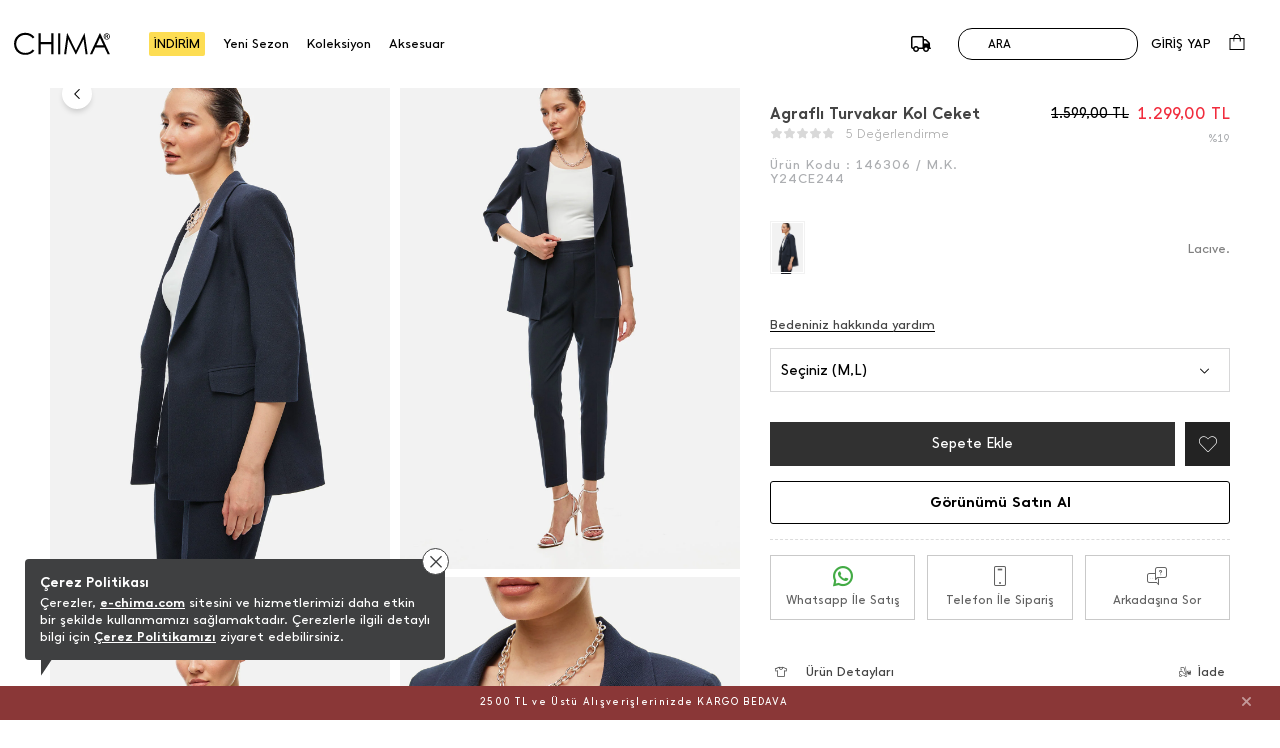

--- FILE ---
content_type: text/html
request_url: https://www.e-chima.com/agrafli-turvakar-kol-ceket_146306
body_size: 69033
content:
<!doctype html>
<html lang="tr">
<head>	<meta charset="utf-8"/>
	<meta http-equiv="Content-Type" content="text/html; charset=UTF-8" />
	<meta name="format-detection" content="telephone=no">
	<meta name = "viewport" content = "width=device-width, initial-scale=1.0, minimum-scale=1.0, maximum-scale = 1.0,viewport-fit=cover, user-scalable = no">  
	 <title>Agraflı Turvakar Kol Ceket</title>  <meta name="description" content="Agraflı Turvakar Kol Ceket" /> <meta name="facebook-domain-verification" content="ful3xtz0texen4n7hf344r5pkvzwb2" />


	<meta property="og:title" content="Chima Online Mağaza |  One More Life">
	<meta property="og:url" content="https://www.e-chima.com/">
	<meta property="og:description" content="Chima `nın en yeni ürünlerini online mağazamızdan kolayca sipariş vermek için hemen tıkla! Birbirinden farklı modeller ve geniş renk seçenekleri seni bekliyor.">
	<meta property="og:image" itemprop="image" content="https://farktorcdn.com/Library/Upl/5500156/All/Fr-550015618122025093005_aa.jpg?V=18.12.2025%2009:29:58">
	<meta property="og:image:secure_url" itemprop="image" content="https://farktorcdn.com/Library/Upl/5500156/All/Fr-550015618122025093005_aa.jpg?V=18.12.2025%2009:29:58">
	<meta property="og:image:type" content="image/jpg" /> 
	<meta property="og:type" content="website">
	<meta property="og:site_name" content="Chima">
	<meta content="domain" urlPAGE="www.e-chima.com">
	<meta content="url" urlPAGE="/Seo.asp">
	<meta content="lastUrl" urlPAGE="">
	<meta content="setCOUNTRY" urlPAGE="TR">
	<meta content="setLANGUAGE" urlPAGE="TR">
	<meta content="setCURRENCY" urlPAGE="TL">
	<meta content="setUserControl" urlPAGE="">

	
		<link rel="alternate" href="https://www.e-chima.com/agrafli-turvakar-kol-ceket_146306" hreflang="x-default">
		<link rel="alternate" href="https://www.e-chima.com/agrafli-turvakar-kol-ceket_146306" hreflang="tr">
	
	<meta name="twitter:card" content="summary_large_image" />
	<meta name="twitter:title" content="Agraflı Turvakar Kol Ceket" />
	<meta name="twitter:description" content="Agraflı Turvakar Kol Ceket"/>
	<meta name="twitter:url" content="/"/>
	<meta name="twitter:site" content=""/>
	<meta name="twitter:image" content="" />
	<link rel="shortcut icon" type="image/x-icon" href="https://farktorcdn.com/Library/Upl/5500156/All/Fr-55001562452024145324_chima.ico" />      
	<link rel="icon" type="image/x-icon" href="https://farktorcdn.com/Library/Upl/5500156/All/Fr-55001562452024145324_chima.ico" />   
  
	
	
		<link rel="canonical" href="https://www.e-chima.com/agrafli-turvakar-kol-ceket_146306" />
	

	<link rel="preconnect" href="https://www.e-chima.com">
	<link rel="dns-prefetch" href="https://www.e-chima.com">
	
    
	<script src="https://cdnjs.cloudflare.com/ajax/libs/jquery/3.5.1/jquery.min.js" type="b161d3c5ef8b8e032132ed81-text/javascript"></script>

	<script src="https://farktorcdn.com/Library/SystemBox/Js/countdown.js" type="b161d3c5ef8b8e032132ed81-text/javascript"></script>
	<script src="https://farktorcdn.com/Library/SystemBox/Js/cookie.js" type="b161d3c5ef8b8e032132ed81-text/javascript"></script>
	<script async src="//apis.google.com/js/api:client.js" type="b161d3c5ef8b8e032132ed81-text/javascript"></script>
	
	
	<script src="https://cdn.woopze.com/tracking/traffic-beacon.js?v3" async type="b161d3c5ef8b8e032132ed81-text/javascript"></script>

	<script type="b161d3c5ef8b8e032132ed81-text/javascript">
		var setDokuProductIsActive = "0"
		var xCookieCode				=	"55001561"
		var FCODE						 =	"Fr-5500156"
		var SCODE						 =	"Fr-5500156-1"
		var setCOUNTRY					 =	$.cookie("setCOUNTRY")
		var cookieCode					 =	"55001561"
		var viewMobile					 =	"0"
		var BAG_nonCAMPAING				= "0"
		var pc_productGroupClass		= "03"
		var Domestic					=	"TR"
		var DomesticCURRENCY			=	"TL"
		var DomesticLANGUAGE			=	"TR"
		var remarketingCritioPartnerID  =   ""
		const insiderAppId = ""

		var userCookieType = 0
		var setting_resume_btn_url = "/"
		if(FCODE="Fr-5500218"){
			userCookieType = 1
			setting_resume_btn_url = "/"
		}

		
			var setLazy						=	"Fr-550015612102020124953_lazy-load.png"
			var setLogo						=	"Fr-55001561972024170333_beyaz_chima-logo.svg"
			var setFavIcon					=	"Fr-55001562452024145324_chima.ico"
			var setLoading					=	""
			var setLoadingSvg				=	"Fr-100009_Fr-5500156212021201120.svg"
			var setMobileLoading			=	"Fr-55001562272020170116_logo.jpeg"
			var setMobileLogo				=	"Fr-55001561972024170338_beyaz_chima-logo.svg"
			var setNotFound				=	""
			var setBulletinBar			=	"1"
			var setBulletinList			=	"@@   2500 TL ve Üstü Alışverişlerinizde KARGO BEDAVA ||||undefined||1||1"
			var modCheckOut				=	"12000610"
		

		var popDC						 = 'FRANCE-2'
		var popID						 = '54-990-37-156-201-022-49'
		var cacheTime					 = '1.2.2026 05:58:04'
		var x_WebUrl					 =	"https://www.e-chima.com"
		var x_WebName					 =	"e-chima.com"
		var x_imgUrl					 =	"https://farktorcdn.com/Library/Upl/5500156/All/"
		var x_photoUrl					 =	"https://farktorcdn.com/Library/Upl/5500156/Product/"
		var x_photoSmall				 =	"https://farktorcdn.com/Library/Upl/5500156/Product/164x246/"
		var x_photoMedium				 =	"https://farktorcdn.com/Library/Upl/5500156/Product/652x978/"
		var x_photoLarge				 =	"https://farktorcdn.com/Library/Upl/5500156/Product/780x1170/"
		var x_photoOrj					 =	"https://farktorcdn.com/Library/Upl/5500156/Product/"
		var firmName					 ="GÜLHAN TEKSTİL TİC.A.Ş"
		var firmAddress					 ="(İade Adresi) Ergazi Mah.1818.cad.No: 2A/8 Yenimahalle/Ankara "
		var firmPhone					 ="0850 259 00 03"
		var firmMail					 ="info@chima.com.tr"
		var firmTaxName					 ="ETİMESGUT"
		var firmTaxIdNumber				 ="4200329280"
		var firmRegistry				 =""
		var firmMersis					 ="0420032928000023"
		var firmMap						 =""
		var firmSupportPhone			 ="08502590003"
		var firmSupportMail				 ="info@chima.com.tr"
		var x_ProductViewCount			 = "0"
		var x_ProductViewCountStart		 = "0"
		var x_ProductInstallmentLimit	 = "0"
		var x_ProductInstallmentView	 = "0"
		var x_Point						 = "0"
		var x_ProductPoint				 = "0"
		var x_maxInstallment			 = "3"
		var x_productGroupClass			 = "03"
		var x_productGenderClass		 = "12"
		var x_Whatsapp					 		= "1"
		var x_PhoneSale					 	= "1"
		var x_WhatsappFriends			 	= "1"
		var x_Whatsapp_NUMBER			 	= "905435434410"
		var x_CariProductCode			 	= ""
		var set_web_SALE_WHATSAPP_NUMBER = "905435434410"
		var set_SUPPORT_PHONE			 	= "1"


		var pc_setLazy					 = "https://farktorcdn.com/Library/Upl/5500156/All/Fr-550015612102020124953_lazy-load.png"

		var urlmyPROFIL					 ="/uyelik-bilgilerim"
		var urlmyORDERS					 ="/siparislerim"
		var urlmyRETURN					 ="/iadelerim"
		var urlmyPAYMENT				 ="/odemelerim"
		var urlmyBALANCE				 ="/bakiyem"
		var urlmyGIFT					 ="/hediye-ceklerim"
		var urlmyFAVORITE				 ="/favorilerim"
		var urlmyWAIT_LIST				 ="/bekleme-listem"
		var urlmySUPPORT				 ="/destek-taleplerim"
		var urlmyOPTIONS				 ="/duyuru-tercihler"
		var urlmyPOINT					 ="/puan"
		var urlmyBAG					 ="/sepetimde-kalanlar"
		var urlBAG						 ="/sepet"
		var urlADDRESS					 ="/adres"
		var urlPAYMENT					 ="/odeme"
		var urlSUCCESS					 ="/basarili"
		var urlERROR					 ="/basarisiz"
		var urlCASEFRONT				 ="/kasa-onu"
		var urlABOUT_US					 ="/hakkimizda"
		var urlSTORE					 ="/magazalar"
		var urlLOGOUT					 ="/cikis"
		var urlCONTACT					 ="/iletisim"
		var urlSEARCH					 ="/arama"
		var urlFAQ						 ="/sikca-sorulan-sorular"
		var urlSTATIC					 ="/sayfa"
		var urlRETURN_REQEUST			 ="/iade-talebi"
		var urlINSTASHOP				 ="/instashop"
		var urlmyPRICE_WAIT_LIST		 ="/fiyat-beklediklerim"
		var urlmyORDER_DETAILS			 ="/siparis-detay"
		var urlPASSWORD					 ="/sifremi-unuttum"
		var urlmySUPPORT_DETAILS		 ="/destek-talebi"
		var urlBRAND					 ="/markalar"
		var urlCOOKIE					 ="/cerez-politikasi"
		var urlHUMAN_RESOURCES			 ="/insan-kaynaklari"

		var urlmyPROFILname				 ="Üyelik Bilgilerim"
		var urlmyORDERSname				 ="Siparişlerim"
		var urlmyRETURNname				 ="İadelerim"
		var urlmyPAYMENTname			 ="Ödemelerim"
		var urlmyBALANCEname			 ="Bakiyem"
		var urlmyGIFTname				 ="Hediye Çeklerim"
		var urlmyFAVORITEname			 ="Favorilerim"
		var urlmyWAIT_LISTname			 ="Bekleme Listem"
		var urlmySUPPORTname			 ="Destek Taleplerim"
		var urlmyOPTIONSname			 ="Duyuru - Tercihler"
		var urlmyPOINTname				 ="Parapuan"
		var urlmyBAGname				 ="Sepetimde Kalanlar"
		var urlBAGname					 ="Sepet"
		var urlADDRESSname				 ="Adres"
		var urlPAYMENTname				 ="Ödeme Seçenekleri"
		var urlSUCCESSname				 ="Ödeme Sonrası Başarılı"
		var urlERRORname				 ="Ödeme Sonrası Başarısız"
		var urlCASEFRONTname			 ="Kasa Önü Ürünler"
		var urlABOUT_USname				 ="Hakkimizda"
		var urlSTOREname				 ="Mağazalar"
		var urlLOGOUTname				 ="Çıkış"
		var urlCONTACTname				 ="İletişim"
		var urlSEARCHname				 ="Arama"
		var urlFAQname					 ="Sık Sorulan Sorular"
		var urlSTATICname				 ="Diğer Sayfalar"
		var urlRETURN_REQEUSTname		 ="İade Talebi"
		var urlINSTASHOPname			 ="InstaShop Listeleme"
		var urlmyPRICE_WAIT_LISTname	 ="Fiyat Beklediklerim"
		var urlmyORDER_DETAILSname		 ="Sipariş Detay"
		var urlPASSWORDname				 ="Şifre Hatırlatma"
		var urlmySUPPORT_DETAILSname	 ="Destek Talebi"
		var urlBRANDname				 ="Markalar"
		var urlCOOKIEname				 ="Çerez Politikası"
		var urlHUMAN_RESOURCESname		 ="İnsan Kaynakları"

		var mDomain						 =""

		var	text_Stock_Notification_Url  =urlmyWAIT_LIST

		var reMarketingGoogleAnalyticsCode	= ""	
		var remarketingDataLayer				= "1"	
		var remarketingHelpSupportTawkTo					= ""

		var facebookAppId					= "1004107147466455"

		var socialFacebook					=  	"0";
		var socialFacebookUrl				=  	"https://www.facebook.com/chimatr/";

		var socialTwitter					= 	"0";
		var socialTwitterUrl				= 	"";

		var socialInstagram					=	"0";
		var socialInstagramUrl				=	"https://www.instagram.com/chima/";

		var socialYoutube					= 	"0";
		var socialYoutubeUrl				= 	"";

		var socialPinterest					=	"0";
		var socialPinterestUrl				=	"";

		var socialGoogle					=	"0";
		var socialGoogleUrl					=	"";

		var socialLinkedin					=	"0";
		var socialLinkedinUrl				=	"";

		var VersionPath				=  "9600.0045"
		var x_LotStock					= "0"
		var pc_pageCategoryList_setColorType	=	"0"

		var googleAppId   					=	"894717499772-qo4hi7fs8op30uqthededugvgq3anjjm.apps.googleusercontent.com"


			var urlBag						=	"/sepet"
			var urlCheckOut				=	""
			var urlSuccess					=	"/basarili"
			var VersionPath				=  "9600.0045"
			var x_DeliveredTimeDay		=	"4"

			var setSEO						=	1
			
			var setLazy						=	"Fr-550015612102020124953_lazy-load.png"
			var setLogo						=	"Fr-55001561972024170333_beyaz_chima-logo.svg"
			var setFavIcon					=	"Fr-55001562452024145324_chima.ico"
			var setLoading					=	""
			var setLoadingSvg				=	"Fr-100009_Fr-5500156212021201120.svg"
			var setMobileLoading			=	"Fr-55001562272020170116_logo.jpeg"
			var setMobileLogo				=	"Fr-55001561972024170338_beyaz_chima-logo.svg"
			var setNotFound				=	""
			var setBulletinBar			=	"1"
			var setBulletinList			=	"@@   2500 TL ve Üstü Alışverişlerinizde KARGO BEDAVA ||||undefined||1||1"
			var modCheckOut				=	"12000610"
			
			var setOVERSEAS				=	"0"
			var x_register					=	"2"
					
			var FCODE						 =	"Fr-5500156"
			var SCODE						 =	"Fr-5500156-1"
			var setCOUNTRY_Control			= "TR"
			var setCOUNTRY					 =	$.cookie("setCOUNTRY")
			var cookieCode					 =	"55001561"
			var viewMobile					 =	"0"
					
			var locationList				 = "TR,"
					
			var setCURRENCY					 = $.cookie("setCURRENCY")
			var setLANGUAGE					 = $.cookie("setLANGUAGE")
			var setCURR						 = $.cookie("setCURR")
			var x_priceType					 = "1"
			var x_language					 = "TR"
			var x_difference				 = $.cookie("setDIFFERENCE")
			var x_curr						 = $.cookie("setCURR")
			var x_currency					 = $.cookie("setCURRENCY")
			var x_vat						 = "0"
			var x_vatView					 = "0"
			var x_decimal					 = "95"
			var x_discountView				 = "1"
			var x_priceView					 = "0"
			var x_OldPriceView				 = "1"
			var x_AddBag				 	= "0"
			var x_AddBagSeries				= "0"
			var x_LotStock					= "0"

			var x_multipleCurrency			= ""
			var x_multipleLanguage			= ""
			var x_multipleLocation			= ""
			var BAG_nonCAMPAING				= "0"
			var pc_productGroupClass		= "03"

			var Domestic					=	"TR"
			var DomesticCURRENCY			=	"TL"
			var DomesticLANGUAGE			=	"TR"

			
			
			var popDC						 = 'FRANCE-2'
			var popID						 = '54-990-37-156-201-022-49'
			var cacheTime					 = '1.2.2026 05:58:04'
					
			var x_WebUrl					 =	"https://www.e-chima.com"
			var x_WebName					 =	"e-chima.com"
			var x_imgUrl					 =	"https://farktorcdn.com/Library/Upl/5500156/All/"
			var x_photoUrl					 =	"https://farktorcdn.com/Library/Upl/5500156/Product/"
			var x_photoSmall				 =	"https://farktorcdn.com/Library/Upl/5500156/Product/164x246/"
			var x_photoMedium				 =	"https://farktorcdn.com/Library/Upl/5500156/Product/652x978/"
			var x_photoLarge				 =	"https://farktorcdn.com/Library/Upl/5500156/Product/780x1170/"
			var x_photoOrj					 =	"https://farktorcdn.com/Library/Upl/5500156/Product/"

				
			
			var firmName					 ="GÜLHAN TEKSTİL TİC.A.Ş"
			var firmAddress					 ="(İade Adresi) Ergazi Mah.1818.cad.No: 2A/8 Yenimahalle/Ankara "
			var firmPhone					 ="0850 259 00 03"
			var firmMail					 ="info@chima.com.tr"
			var firmTaxName					 ="ETİMESGUT"
			var firmTaxIdNumber				 ="4200329280"
			var firmRegistry				 =""
			var firmMersis					 ="0420032928000023"
			var firmMap						 =""
			var firmSupportPhone			 ="08502590003"
			var firmSupportMail				 ="info@chima.com.tr"
		
			var x_ProductViewCount			 = "0"
			var x_ProductViewCountStart		 = "0"
			var x_ProductInstallmentLimit	 = "0"
			var x_ProductInstallmentView	 = "0"
			var x_Point						 = "0"
			var x_ProductPoint				 = "0"
			var x_maxInstallment			 = "3"
			var x_productGroupClass			 = "03"
			var x_productGenderClass		 = "12"
			
			var x_Whatsapp					 = "1"
			var x_PhoneSale					 = "1"
			var x_WhatsappFriends			 = "1"
			var x_Whatsapp_NUMBER			 = "905435434410"
			var x_CariProductCode			 = ""
			var set_web_SALE_WHATSAPP_NUMBER = "905435434410"
			var set_SUPPORT_PHONE			 = "1"
	
	
			var pc_setLazy					 = "https://farktorcdn.com/Library/Upl/5500156/All/Fr-550015612102020124953_lazy-load.png"
			var PACKET_ID					 = "100009"
		
			var urlmyPROFIL					 ="/uyelik-bilgilerim"
			var urlmyORDERS					 ="/siparislerim"
			var urlmyRETURN					 ="/iadelerim"
			var urlmyPAYMENT				 ="/odemelerim"
			var urlmyBALANCE				 ="/bakiyem"
			var urlmyGIFT					 ="/hediye-ceklerim"
			var urlmyFAVORITE				 ="/favorilerim"
			var urlmyWAIT_LIST				 ="/bekleme-listem"
			var urlmySUPPORT				 ="/destek-taleplerim"
			var urlmyOPTIONS				 ="/duyuru-tercihler"
			var urlmyPOINT					 ="/puan"
			var urlmyBAG					 ="/sepetimde-kalanlar"
			var urlBAG						 ="/sepet"
			var urlADDRESS					 ="/adres"
			var urlPAYMENT					 ="/odeme"
			var urlSUCCESS					 ="/basarili"
			var urlERROR					 ="/basarisiz"
			var urlCASEFRONT				 ="/kasa-onu"
			var urlABOUT_US					 ="/hakkimizda"
			var urlSTORE					 ="/magazalar"
			var urlLOGOUT					 ="/cikis"
			var urlCONTACT					 ="/iletisim"
			var urlSEARCH					 ="/arama"
			var urlFAQ						 ="/sikca-sorulan-sorular"
			var urlSTATIC					 ="/sayfa"
			var urlRETURN_REQEUST			 ="/iade-talebi"
			var urlINSTASHOP				 ="/instashop"
			var urlmyPRICE_WAIT_LIST		 ="/fiyat-beklediklerim"
			var urlmyORDER_DETAILS			 ="/siparis-detay"
			var urlPASSWORD					 ="/sifremi-unuttum"
			var urlmySUPPORT_DETAILS		 ="/destek-talebi"
			var urlBRAND					 ="/markalar"
			var urlCOOKIE					 ="/cerez-politikasi"
			var urlHUMAN_RESOURCES			 ="/insan-kaynaklari"
			var reMarketingGoogleTagManagerID        = "GTM-MWFCP7N"
	
			var urlmyPROFILname				 ="Üyelik Bilgilerim"
			var urlmyORDERSname				 ="Siparişlerim"
			var urlmyRETURNname				 ="İadelerim"
			var urlmyPAYMENTname			 ="Ödemelerim"
			var urlmyBALANCEname			 ="Bakiyem"
			var urlmyGIFTname				 ="Hediye Çeklerim"
			var urlmyFAVORITEname			 ="Favorilerim"
			var urlmyWAIT_LISTname			 ="Bekleme Listem"
			var urlmySUPPORTname			 ="Destek Taleplerim"
			var urlmyOPTIONSname			 ="Duyuru - Tercihler"
			var urlmyPOINTname				 ="Parapuan"
			var urlmyBAGname				 ="Sepetimde Kalanlar"
			var urlBAGname					 ="Sepet"
			var urlADDRESSname				 ="Adres"
			var urlPAYMENTname				 ="Ödeme Seçenekleri"
			var urlSUCCESSname				 ="Ödeme Sonrası Başarılı"
			var urlERRORname				 ="Ödeme Sonrası Başarısız"
			var urlCASEFRONTname			 ="Kasa Önü Ürünler"
			var urlABOUT_USname				 ="Hakkimizda"
			var urlSTOREname				 ="Mağazalar"
			var urlLOGOUTname				 ="Çıkış"
			var urlCONTACTname				 ="İletişim"
			var urlSEARCHname				 ="Arama"
			var urlFAQname					 ="Sık Sorulan Sorular"
			var urlSTATICname				 ="Diğer Sayfalar"
			var urlRETURN_REQEUSTname		 ="İade Talebi"
			var urlINSTASHOPname			 ="InstaShop Listeleme"
			var urlmyPRICE_WAIT_LISTname	 ="Fiyat Beklediklerim"
			var urlmyORDER_DETAILSname		 ="Sipariş Detay"
			var urlPASSWORDname				 ="Şifre Hatırlatma"
			var urlmySUPPORT_DETAILSname	 ="Destek Talebi"
			var urlBRANDname				 ="Markalar"
			var urlCOOKIEname				 ="Çerez Politikası"
			var urlHUMAN_RESOURCESname		 ="İnsan Kaynakları"

			var mDomain						 =""
		
			var	text_Stock_Notification_Url  =urlmyWAIT_LIST

			var reMarketingGoogleAnalyticsCode	= ""	
			var remarketingDataLayer				= "1"	
			var remarketingHelpSupportTawkTo					= ""

			var set_ProductNameType 			=	"0"	
			var set_ProductNameCode				=	""	
			var set_ProductUrlType				=	"0"	
			var set_ProductUrlCode				=	""	
			var set_ProductUrlOtherLang			=	"0"	
			var set_ProductTitleType			=	"3"	
			var set_ProductTitleOtherLang		=	""	
			var set_ProductTitleExtra			=	""	
			var set_ProductTitleCode			=	"%N %R %G %UG %W"	
			var set_ProductDescType				=	"3"	
			var set_ProductDescOtherLang		=	"0"	
			var set_ProductDescExtra			=	""	
			var set_ProductDescCode				=	"%N %UG %R %G %W"	

			var socialFacebook					=  	"0";
			var socialFacebookUrl				=  	"https://www.facebook.com/chimatr/";

			var socialTwitter					= 	"0";
			var socialTwitterUrl				= 	"";

			var socialInstagram					=	"0";
			var socialInstagramUrl				=	"https://www.instagram.com/chima/";

			var socialYoutube					= 	"0";
			var socialYoutubeUrl				= 	"";

			var socialPinterest					=	"0";
			var socialPinterestUrl				=	"";

			var socialGoogle					=	"0";
			var socialGoogleUrl					=	"";

			var socialLinkedin					=	"0";
			var socialLinkedinUrl				=	"";


			var x_MIN_CARGO_CONDITION			=	"2500"
			var x_CargoCurrency					=	"TL"
			var pc_pageCategoryList_setColorType	=	"0"

			var currTL	=	"1"
			var currEUR	=	"1"
			var currGBP	=	"1"
			var currUSD	=	"1"

			var setSUGGESTED_AUTO		=	"1"
			var setSUGGESTED_CLASS		=	"3"
			var setSUGGESTED_QUANTITY	=	"20"
			var setCOMPLEMENT_COMBINE	=	"1"

			let newSystemJsActivite = false
			if(FCODE=="Fr-5500221"){ newSystemJsActivite = true }

			localStorage.removeItem("dsg_Search")
			localStorage.removeItem("dsg_MobilNav")
			localStorage.removeItem("dsg_BottomBar")
			localStorage.removeItem("dsg_LoginRegister")
			
			var NEW_LANGUAGE 		= ""
			var xxx_REQUEST_BEFORE	= ""
			var xxx_REQUEST_AFTER	= ""
			var xxx_NEW_REQUEST		= "?"
			var URL_COUNTER 		= 0
			var xxx_URL				= ""
			var xxx_OPERATION		= 0

			if(location.pathname.indexOf("//")!=-1){
				window.location.href="/404"
			}
			if(x_multipleLanguage>1){
					var xxx_ORJ_URL		=	window.location.href
					var xxx_REQUEST		=	xxx_ORJ_URL.replace(x_WebUrl,'')
				if( xxx_ORJ_URL.indexOf( "Q=1" ) == -1 ){
					if( xxx_REQUEST.indexOf( "404" ) == -1 ){
						if( xxx_REQUEST.indexOf( "?" ) !== -1 ){
							var UUI = xxx_REQUEST.split("?")
							xxx_REQUEST_BEFORE	= UUI[0]
							xxx_REQUEST_AFTER		= UUI[1]
						}else{
							xxx_REQUEST_BEFORE	= xxx_REQUEST
						}

				
						if(xxx_REQUEST_BEFORE=="" | xxx_REQUEST_BEFORE=="/"){
							if(setCOUNTRY!=Domestic & $.cookie("setUserControl")=="" | $.cookie("setUserControl")==null){
								setLANGUAGE = "TR"
								NEW_LANGUAGE = setLANGUAGE.toLowerCase()
								xxx_OPERATION = 0
							}else{
								if(setCOUNTRY==Domestic){
									if(setLANGUAGE=="TR"){
										setLANGUAGE = "TR"
										NEW_LANGUAGE = setLANGUAGE.toLowerCase()
										xxx_OPERATION = 0
									}else{
										NEW_LANGUAGE = setLANGUAGE.toLowerCase()
										xxx_OPERATION = 1
									}
								}else{
								NEW_LANGUAGE = setLANGUAGE.toLowerCase()
								xxx_OPERATION = 1
								}
							}
						}else{
							var II = xxx_REQUEST_BEFORE.split("/")
							URL_COUNTER  = II.length
							if(URL_COUNTER=="4"){ 
								if(II[1]==""){
								xxx_URL = II[2] 
								}else{
								xxx_URL = II[2] 
								}
							}
							if(URL_COUNTER=="3"){ 
								if(II[0]==""){
								xxx_URL = II[1] 
								}else{
								xxx_URL = II[2] 
								}
							}
							if(II[1].length==2){ 
								NEW_LANGUAGE = II[1] 
							}else{
								if(URL_COUNTER=="2"){ xxx_URL = II[1] }
							}
							if(NEW_LANGUAGE==""){ NEW_LANGUAGE = setLANGUAGE.toLowerCase(); xxx_OPERATION = 1 }
						}


						if( xxx_REQUEST_AFTER.indexOf( "&" ) !== -1 ){
							var UUI = xxx_REQUEST_AFTER.split("&")
							for(xxx=0;xxx<UUI.length;xxx++){
								if( UUI[xxx].indexOf( "=" ) !== -1 ){
									var UUIN = UUI[xxx].split("=")
									var UUIN_CONTENT	=	UUIN[0]
									var UUIN_VALUE		=	UUIN[1]
									if(UUIN_CONTENT!="d"){
										xxx_NEW_REQUEST = xxx_NEW_REQUEST +"&"+ UUIN_CONTENT +"="+ UUIN_VALUE	
									}
								}else{
									xxx_NEW_REQUEST = xxx_NEW_REQUEST +"&"+ UUI[xxx]
								}
							}
						}else{
							if( xxx_REQUEST_AFTER.indexOf( "=" ) !== -1 ){
								var UUIN = xxx_REQUEST_AFTER.split("=")
								var UUIN_CONTENT	=	UUIN[0]
								var UUIN_VALUE		=	UUIN[1]
								if(UUIN_CONTENT!="d"){
									xxx_NEW_REQUEST = xxx_NEW_REQUEST +"&"+ UUIN_CONTENT +"="+ UUIN_VALUE	
								}
							}else{
								xxx_NEW_REQUEST = xxx_NEW_REQUEST +"&"+ xxx_REQUEST_AFTER
							}
						}
						xxx_NEW_REQUEST = xxx_NEW_REQUEST.replace("?&","?")
						if(xxx_NEW_REQUEST=="?"){ xxx_NEW_REQUEST = "" }
						if(localStorage.getItem("dsg_Lang")!=null){
							if(localStorage.getItem("dsg_Lang").toUpperCase()!=NEW_LANGUAGE.toUpperCase()){
								var LANGUAGE_DATA		=	""
								$.ajax({
								url: "/Library/Cache/Firm/"+SCODE+"/"+PACKET_ID+"/Language_"+NEW_LANGUAGE+".json?v"+VersionPath+"",
								dataType: 'json',
								data: '',
								success: function( data, textStatus, jQxhr ){
									LANGUAGE_DATA 		=	JSON.stringify(data)
									sessionStorage.setItem("LANGUAGE_CONTENT",LANGUAGE_DATA)
								}
								});
							}
						}
						$.cookie("setLANGUAGE",NEW_LANGUAGE.toUpperCase(),{expires:90,path:'/'})
						if(localStorage.getItem("dsg_Lang")!=null){
							if(localStorage.getItem("dsg_Lang").toUpperCase()!=NEW_LANGUAGE.toUpperCase()){
								localStorage.removeItem("dsg_Header")
								localStorage.removeItem("dsg_Footer")
							}
						}

						if(xxx_OPERATION=="1"){
							 window.location.href = "/"+NEW_LANGUAGE+"/"+xxx_URL+xxx_NEW_REQUEST
						}
					}
				} 
			}  
			localStorage.setItem('userPAGE','ProductView');
			var pageType = localStorage.getItem('userPAGE');
			var UserID =  $.cookie(cookieCode + 'memberId');
			if (UserID=="" || UserID==undefined){
				var userActive = "false";
			}else{
				var userActive = "true";
			}

			var Curr = setCURRENCY;
			if(Curr == "TL"){Curr="TRY"}

			var userPAGE 			= localStorage.getItem('userPAGE')
			var userPAGE_prev		= localStorage.getItem('userOldPAGE')
			if(userPAGE == "HomePage"){
				userPAGE_prev = "First Page"
			}
			var PageURL				= window.location.pathname;
			var PageURL_path 		= localStorage.getItem('PageURL_path') 
			localStorage.setItem('PageURL_prev', PageURL_path)
			localStorage.setItem('PageURL_path', PageURL)
			var PageURL_prev 		= localStorage.getItem('PageURL_prev') 
			if(PageURL_prev=="null" || PageURL_prev=="" || PageURL_prev==undefined){
				PageURL_prev = "First Page"
			}

			var Q1 = ""
			var Q2 = ""
			var UserOrderCount = $.cookie(cookieCode + 'userOrderCount');
			var UserOrderTotal = $.cookie(cookieCode + 'userOrderTotal');
			if(UserOrderCount==null){ UserOrderCount = "" }
			if(UserOrderCount=="null"){ UserOrderCount = "" }
			if(UserOrderTotal==null){ UserOrderTotal = "" }
			if(UserOrderTotal=="null"){ UserOrderTotal = "" }
			
			window.dataLayer = window.dataLayer || []; dataLayer.push({
				'pageType': pageType,
				'userID': UserID,
				'isLogined': userActive,
				'masterpassStatus': 'False',
				'currencyCode': Curr,
				'previousPageType': userPAGE_prev,
				'previousPageURL': PageURL_prev,
			});

			if(UserOrderCount!=""){ 
				window.dataLayer = window.dataLayer || []; dataLayer.push({
				'transactionCount': UserOrderCount
				});
			}
			if(UserOrderTotal!=""){ 
				window.dataLayer = window.dataLayer || []; dataLayer.push({
				'ltvValue': UserOrderTotal
				});
			}

			
		var userIdForEncoding = $.cookie(""+cookieCode+"memberId")
		var encodedUserId = btoa(userIdForEncoding); 
		$.cookie("encodedUserInfo",encodedUserId)
	</script>  
	




	<script type="b161d3c5ef8b8e032132ed81-text/javascript">
	if($.cookie(""+cookieCode+"UID")==null){
		var UUID = Date.now()+"-"+Math.floor((Math.random() * 10000) + 1)+"-"+Math.floor((Math.random() * 10000) + 1)+"-"+Math.floor((Math.random() * 1000000) + 1)+"-"+Math.floor((Math.random() * 10000) + 1);
		$.cookie(""+cookieCode+"UID",UUID,{expires:90,path:'/'})
	}else{
		$.cookie(""+cookieCode+"UID",$.cookie(""+cookieCode+"UID"),{expires:90,path:'/'})
	}
	</script>


	<!-- Criteo Loader File -->
	
	<!-- END Criteo Loader File -->   
	 
	 
		<link rel="manifest" href="https://www.e-chima.com/Library/Cache/Firm/Fr-5500156-1/Other/manifest.json">
		<script src="//cdn.segmentify.com/67833c33-a025-4c84-983c-057cdd86be0d/segmentify.js" charset="UTF-8" type="b161d3c5ef8b8e032132ed81-text/javascript"></script>
	 
	
	<script src="/Home/Library/Js/syncFunctions.js?v=5.65379600.004555342" type="b161d3c5ef8b8e032132ed81-text/javascript"></script>
	
		<script src="/Library/Cache/Firm/Fr-5500156-1/100009/dsAll_100009.js?v9600.0045.11143244.0007" type="b161d3c5ef8b8e032132ed81-text/javascript"></script>
	
	<script defer src="/Home/Library/Js/Functions.js?v=7.9600.0045.15" type="b161d3c5ef8b8e032132ed81-text/javascript"></script>
	<script defer src="/Library/Js/Settings.js?v=11.9600.0045051" type="b161d3c5ef8b8e032132ed81-text/javascript"></script>
	
	
		<link rel="stylesheet" type="text/css" href="/Library/new/css/Theme.css?v=6545.6.434341.305">
		<script src="/Library/new/js/function.js?v200.0005.4" type="b161d3c5ef8b8e032132ed81-text/javascript"></script>
	

	

	<link rel="stylesheet" type="text/css" href="/Library/Css/Settings.css?v=6545.406.0023">
	<script defer src="/Library/Cache/System/Popup.js?v9600.0045100.541421231" type="b161d3c5ef8b8e032132ed81-text/javascript"></script>
	<script defer src="https://farktorcdn.com/Library/SystemBox/Js/sysyempopup-1.0.js?v.6000.0006248361645631332" type="b161d3c5ef8b8e032132ed81-text/javascript"></script>   
  	<meta content="urlHistory" urlPAGE="" urlPAGEX="">
	<script src="https://farktorcdn.com/Library/SystemBox/Js/flickity.js" type="b161d3c5ef8b8e032132ed81-text/javascript"></script> 
	<script src="https://farktorcdn.com/Library/SystemBox/Js/lazy.js?v=000.000.001" type="b161d3c5ef8b8e032132ed81-text/javascript"></script>
	<script src="https://farktorcdn.com/Library/SystemBox/Js/owl-slider-2.4.js" type="b161d3c5ef8b8e032132ed81-text/javascript"></script>

	<script src="https://farktorcdn.com/Library/SystemBox/Js/swiper.js" type="b161d3c5ef8b8e032132ed81-text/javascript"></script>
	<script src="/Library/Js/client.js?v=1122446697" type="b161d3c5ef8b8e032132ed81-text/javascript"></script>
	<script src="/cdn-cgi/scripts/7d0fa10a/cloudflare-static/rocket-loader.min.js" data-cf-settings="b161d3c5ef8b8e032132ed81-|49"></script><link rel="preload" as="style" onload="this.onload=null;this.rel='stylesheet'" type="text/css" href="https://farktorcdn.com/Library/SystemBox/Css/swiper.css?v=555">


     
		<script src="https://farktorcdn.com/Library/SystemBox/Js/fancybox3.js?v=4422" type="b161d3c5ef8b8e032132ed81-text/javascript"></script>
		<script src="https://farktorcdn.com/Library/SystemBox/Js/marquee-text-1.0.js" type="b161d3c5ef8b8e032132ed81-text/javascript"></script> 
		<script src="https://farktorcdn.com/Library/SystemBox/Js/inview.js?v=000.000.001" type="b161d3c5ef8b8e032132ed81-text/javascript"></script>
		<script src="https://farktorcdn.com/Library/SystemBox/Js/inview2.js?v=000.000.001" type="b161d3c5ef8b8e032132ed81-text/javascript"></script>
		<script src="https://farktorcdn.com/Library/SystemBox/Js/mcustom-scrollbar-3.1.13.js" type="b161d3c5ef8b8e032132ed81-text/javascript"></script>
		<script src="https://farktorcdn.com/Library/SystemBox/Js/tel-input.js?v2" type="b161d3c5ef8b8e032132ed81-text/javascript"></script>
		<script src="https://farktorcdn.com/Library/SystemBox/Js/input-mask-v2.js" type="b161d3c5ef8b8e032132ed81-text/javascript"></script>
		<script src="/cdn-cgi/scripts/7d0fa10a/cloudflare-static/rocket-loader.min.js" data-cf-settings="b161d3c5ef8b8e032132ed81-|49"></script><link rel="preload" as="style" onload="this.onload=null;this.rel='stylesheet'" type="text/css" href="https://farktorcdn.com/Library/SystemBox/Css/owl-theme-default-2.4.css">
		<script src="/cdn-cgi/scripts/7d0fa10a/cloudflare-static/rocket-loader.min.js" data-cf-settings="b161d3c5ef8b8e032132ed81-|49"></script><link rel="preload" as="style" onload="this.onload=null;this.rel='stylesheet'" type="text/css" href="https://farktorcdn.com/Library/SystemBox/Css/owl-slider-2.4.css">
		<script src="/cdn-cgi/scripts/7d0fa10a/cloudflare-static/rocket-loader.min.js" data-cf-settings="b161d3c5ef8b8e032132ed81-|49"></script><link rel="preload" as="style" onload="this.onload=null;this.rel='stylesheet'" type="text/css" href="https://farktorcdn.com/Library/SystemBox/Css/grid.css?v=555">
		<script src="/cdn-cgi/scripts/7d0fa10a/cloudflare-static/rocket-loader.min.js" data-cf-settings="b161d3c5ef8b8e032132ed81-|49"></script><link rel="preload" as="style" onload="this.onload=null;this.rel='stylesheet'" type="text/css" href="https://farktorcdn.com/Library/SystemBox/Css/fancybox3.css?V=29292">
		<link rel="stylesheet" type="text/css" href="https://farktorcdn.com/Library/SystemBox/Css/reset.css?=56757567"/>
		<script src="https://farktorcdn.com/Library/SystemBox/Js/sidebarfix.js?v=82381281824" type="b161d3c5ef8b8e032132ed81-text/javascript"></script>  


		<script src="https://code.jquery.com/ui/1.14.1/jquery-ui.js" type="b161d3c5ef8b8e032132ed81-text/javascript"></script>
		<script type="b161d3c5ef8b8e032132ed81-text/javascript" src="//cdnjs.cloudflare.com/ajax/libs/jqueryui-touch-punch/0.2.3/jquery.ui.touch-punch.min.js"></script>

		
			<script async defer crossorigin="anonymous" src="https://connect.facebook.net/tr_TR/sdk.js" type="b161d3c5ef8b8e032132ed81-text/javascript"></script>
			<script src="https://cdn.jsdelivr.net/npm/webcrypto-jwt@0.2.2/index.js" type="b161d3c5ef8b8e032132ed81-text/javascript"></script>
		
			<script src="https://accounts.google.com/gsi/client" defer type="b161d3c5ef8b8e032132ed81-text/javascript"></script>
		
		

		<script src="/cdn-cgi/scripts/7d0fa10a/cloudflare-static/rocket-loader.min.js" data-cf-settings="b161d3c5ef8b8e032132ed81-|49"></script><link rel="preload" as="style" onload="this.onload=null;this.rel='stylesheet'" type="text/css" href="https://farktorcdn.com/Library/SystemBox/Css/jquery-ui.css?v=8585582">
		<script src="https://farktorcdn.com/Library/SystemBox/Js/slickjs.js" type="b161d3c5ef8b8e032132ed81-text/javascript"></script>

		<script src="/cdn-cgi/scripts/7d0fa10a/cloudflare-static/rocket-loader.min.js" data-cf-settings="b161d3c5ef8b8e032132ed81-|49"></script><link rel="preload" as="style" onload="this.onload=null;this.rel='stylesheet'" type="text/css" href="https://farktorcdn.com/Library/SystemBox/Css/flag-icon.css?v=14112222222">
      
		<script type="b161d3c5ef8b8e032132ed81-text/javascript">
			(function(h,o,t,j,a,r){
				h.hj=h.hj||function(){(h.hj.q=h.hj.q||[]).push(arguments)};
				h._hjSettings={hjid:3348568,hjsv:6};
				a=o.getElementsByTagName('head')[0];
				r=o.createElement('script');r.async=1;
				r.src=t+h._hjSettings.hjid+j+h._hjSettings.hjsv;
				a.appendChild(r);
			})(window,document,'https://static.hotjar.com/c/hotjar-','.js?sv=');
		</script>
	



	<script defer src="/Library/Js/Main.js?v9600.00451" type="b161d3c5ef8b8e032132ed81-text/javascript"></script>
	<script src="https://farktorcdn.com/Library/SystemBox/Js/input-mask-1.41.js" type="b161d3c5ef8b8e032132ed81-text/javascript"></script>
  
    
		<script src="/cdn-cgi/scripts/7d0fa10a/cloudflare-static/rocket-loader.min.js" data-cf-settings="b161d3c5ef8b8e032132ed81-|49"></script><link rel="preload" as="style" onload="this.onload=null;this.rel='stylesheet'" type="text/css" href="/Library/Css/xFont.css?v9600.0045.0.575437485"/>
		<script src="/cdn-cgi/scripts/7d0fa10a/cloudflare-static/rocket-loader.min.js" data-cf-settings="b161d3c5ef8b8e032132ed81-|49"></script><link rel="preload" as="style" onload="this.onload=null;this.rel='stylesheet'" type="text/css" href="/Library/Css/fontawesome-pro-6.0.0/css/all.css?v9600.0045.0.1"/>
	
		<!-- Google Tag Manager --> 
		<script type="b161d3c5ef8b8e032132ed81-text/javascript">
			
			(function(w,d,s,l,i){w[l]=w[l]||[];w[l].push({'gtm.start':
			new Date().getTime(),event:'gtm.js'});var f=d.getElementsByTagName(s)[0],
			j=d.createElement(s),dl=l!='dataLayer'?'&l='+l:'';j.async=true;j.src=
			'//www.googletagmanager.com/gtm.js?id='+i+dl;f.parentNode.insertBefore(j,f);
			})(window,document,'script','dataLayer','GTM-MWFCP7N');
			console.log("gtag service 01 ",window?.gtag)
		</script>
		<!-- End Google Tag Manager -->
	

	<meta http-equiv="x-dns-prefetch-control" content="on" dnm="1">
	<link rel="dns-prefetch" href="//farktorcdn.com">
	<link rel="dns-prefetch" href="//static.farktor.com">
	<link rel="dns-prefetch" href="//www.facebook.com">
	<link rel="dns-prefetch" href="//www.instagram.com">
	<link rel="dns-prefetch" href="//www.pinterest.com">
	<link rel="dns-prefetch" href="//www.twitter.com">
	<link rel="dns-prefetch" href="//www.googletagmanager.com">
	<link rel="dns-prefetch" href="//www.googleadservices.com">
	<link rel="dns-prefetch" href="//www.google-analytics.com">
	<link rel="dns-prefetch" href="//api.whatsapp.com">
	<link rel="dns-prefetch" href="//static.cloudflareinsights.com">
	<link rel="dns-prefetch" href="//auth.farktor.com">


		
			<link rel="stylesheet" href="/Library/Font/aPlus/aplus-all.css">
		

		<style> 
			.icon-card-price{display:none} 
			.module-170001615 .Container .row .col-12 .search-head .search-form .search-btn{left:-6px !important}
			._hj_feedback_container ._hj-1O2Rr__MinimizedWidgetMiddle__container._hj-1QnQT__MinimizedWidgetMiddle__right{right: 0;top: inherit !important;bottom: 20%}
			.module-11000519 .account-Logged-container .account-content-area {height: calc(100% - 0px) !important;}
			@media only screen and (max-width: 768px){.module-login {width: 100% !important;overflow-y: auto;}}
		</style>


		
		

	</head><!-- Global site tag (gtag.js) - Google Analytics -->
    <script async src='//www.googletagmanager.com/gtag/js?id=UA-129277387-1' type="b161d3c5ef8b8e032132ed81-text/javascript"></script>
    <script type="b161d3c5ef8b8e032132ed81-text/javascript">
          window.dataLayer = window.dataLayer || [];
          function gtag(){dataLayer.push(arguments);}
          gtag('js', new Date());
          gtag('config', 'UA-129277387-1');
        </script>
   
	<body xPAGE="ProductView" userpage="ProductView" UserPage="ProductView" firm-country="TR" firm-lang="tr" class="clean-listing-page preload  " fcode="Fr-5500156" scode="Fr-5500156-1" xFCODE="" xSCODE="" xCATEGORY_ID="" xMODEL_CODE="" xCOLOR=""  xSECOND="" xGENDER="" xPRODUCT_GROUP=""  xxxx="ProductView">	
  
		
			<!-- Google Tag Manager (noscript) -->
			<noscript><iframe
			src="https://www.googletagmanager.com/ns.html?id=GTM-MWFCP7N"
			height="0" width="0"
			style="display:none;visibility:hidden"></iframe></noscript>
			<script type="b161d3c5ef8b8e032132ed81-text/javascript">console.log("gtag service 02 ",window?.gtag)</script>
			<!-- End Google Tag Manager (noscript) -->
		


		<div class="pageLoadingss Show"></div>
		<div class="pageOverlay"></div>
		<div class="pageOverlayDark"></div>
		<div CD="mobileMenuOverlay" class="mobbile-menu-overlay"></div>

		<div class="BackToTop" data-text-1="Yukarı Çık" data-text-2="Back to Top"><span class="Icon ifa-654"></span></div>

		<div class="successAlert">
			<span class="icon-ifa ifa-64"></span>
			<span class="icon-text"></span>
		</div>

		<div class="errorAlert" X66="">
			<span class="icon-ifa ifa-57"></span>
			<span class="icon-text"></span>
		</div>


		



		<script type="b161d3c5ef8b8e032132ed81-text/javascript">
				var woopzedatalayer = 0
				// Proje ayarlarını bir nesne (map) içinde tutmak daha performanslıdır
				const projectMap = {
					"Fr-5500154-1": { key: "28815ccf-6744-4826-bc82-975dd8008c0b", id: 1 },
					"Fr-5500221-1": { key: "c527daad-e4fc-4703-8bba-cbd23e26763b", id: 2 },
					"Fr-5500186-1": { key: "0a9d8616-4472-4f65-82fe-dab32319382e", id: 3 },
					"Fr-5500210-1": { key: "c5f034d4-f8ee-4c88-93ce-ac3a8bbbc772", id: 4 },
					"Fr-5500156-1": { key: "06e2c0aa-5fa0-4aa3-8972-2fa5189d0dd2", id: 5 },
					"Fr-5500142-1": { key: "605aacbb-d463-4572-9057-33b61183095e", id: 6 },
					"Fr-5500193-1": { key: "06e2c0aa-5fa0-41a3-8972-2fa5189d0dd2", id: 7 },
					"Fr-5500172-1": { key: "06e2c0aa-5fa0-4aa3-8172-2fa5189d0dd2", id: 8 },
					"Fr-5500218-1": { key: "06e5c0aa-5fa0-4aa3-8972-2fa5189d0dd2", id: 9 },
					"Fr-5500151-1": { key: "c522daad-e4fc-4703-8bba-cbd23e26763b", id: 10 },
					"Fr-5500191-1": { key: "21215ccf-6744-4826-bc82-975dd8008c0b", id: 11 },
					"Fr-5500126-1": { key: "c522daad-e4fc-4703-8bba-cbd11e26763b", id: 12 }
				};

				// SCODE değişkeninin tanımlı olduğunu varsayıyoruz
				const config = projectMap[typeof SCODE !== 'undefined' ? SCODE : ""];
				window.WoopzeData = window.WoopzeData || [];
				function woopzeLayer() {
					window.WoopzeData.push(arguments);
				}

				if (config) {
					woopzedatalayer = 1
					// Config Ayarları
					woopzeLayer("config", {
							apiKey: config.key,
							projectId: config.id,
							domain: window.location.hostname
					});

					// Kullanıcı Verileri (jQuery.cookie kullanımı)
					woopzeLayer("user", {
						'userId': $.cookie(`${cookieCode}userId`),
						'sessionId': $.cookie(`${cookieCode}UID`),
						'name': $.cookie(`${cookieCode}firstName`)+" "+$.cookie(`${cookieCode}lastName`),
						'email': $.cookie(`${cookieCode}mail`),
						'emailPermission': 0,
						'phone': $.cookie(`${cookieCode}phone`),
						'phonePermission': 0
					});

					// Harici scripti jQuery ile asenkron yükleme
					$.getScript(`https://cdn.woopze.com/tracking/v1.js?${Date.now()}`)
					.done(function() {
						console.log("Woopze takip scripti başarıyla yüklendi.");
					})
					.fail(function() {
						console.error("Woopze scripti yüklenirken bir hata oluştu.");
					});
				}
		</script>


		<script type="b161d3c5ef8b8e032132ed81-text/javascript"> 
			var remarketingSociData = "0" 
		</script>
		<div class="PopupAlertBox" defg style="display: flex;position: fixed;right: 0;top: 66px;z-index:999999;flex-direction: column;gap: 10px;"></div>
		<div class="AlertBox" style="display:none;position: absolute;right: 0;top: 0;z-index:999999"></div>

		
<script type="application/ld+json">
    
    {
        "@context": "http://schema.org/",
        "@type": "Product",
        "name": "Agraflı Turvakar Kol Ceket",
        "url":"https://www.e-chima.com/",
        "sku": "Y24CE244LCV",
        "mpn": "146306",
        "description": "Agraflı Turvakar Kol Ceket",
        "image": ["https://farktorcdn.com/Library/Upl/5500156/Product/780x1170/Y24CE244LCV-2.jpg"],
        "brand": {
        "@type": "Thing",
        "name": "e-chima.com"
      },
      "offers": {
        "@type": "Offer",
        "url":"https://www.e-chima.com/",
        "priceCurrency": "TRY",
        "price": "1299",
        "availability": "http://schema.org/InStock",
        "seller": {
          "@type": "Organization",
          "name": "e-chima.com"
        }
      }
    }
</script>

<script src="/Library/Cache/Firm/Fr-5500156-1/100009/page_2_100009.js?V=9600.004522223333.1358" type="b161d3c5ef8b8e032132ed81-text/javascript"></script>
<link rel="stylesheet" href="/Library/Cache/Firm/Fr-5500156-1/100009/NewPage_2_100009.css?V=9600.00451122334455661111237">

<style>
	.module_900032103 .product-content .product-card > .Left > .product-code{max-width:250px}
	.specialFeatures{
		font-size: 14px;
		color: #333;
		font-weight: 600;
		line-height: 20px;
		padding: 4px;
		background-color: #F4F4F4;
		/*display: inline-block;*/
		margin-bottom: 6px;
		background: transparent;
		font-weight: 200;
		color: #1f9920!important;
		font-size: 12px;
		line-height: 4px;
		margin: 0;
		margin-left: 10px;
		border-left: 1px solid #ccc;
		padding-left: 7px;
	}
	body,html{overflow: visible; position: relative;}
	@media only screen and (max-width: 991px){
		.paddingTop_OK {padding-top:0 !important;}
	}
	.item[data-id='TableINC']{display:none}
</style>


   <style>
      .BulletinBar.Top .List {background-color:#000000 !important;/*max-height:30px!important*/}.BulletinBar.Top>.List .owl-general-notification .item>.item-link {font-size:12px !important}.BulletinBar.Top>.List .owl-general-notification .item>.item-link {color:#ffffff !important}.BulletinBar.Top>.List .closeBulletin{display:none !important}.BulletinBar.Top>.List .closeBulletin{color:#c5c5c5 !important}.BulletinBar.Top>.List .closeBulletin{font-size:9px !important}
   </style>



<div class="BulletinBar Top" style="display:none;/*height:30px!important*/"  Show="0">
   <div class="List">
      <div class="Container WFULL">
         <div class="row">
            <div class="col-12">
               <div class="closeBulletin" onclick="if (!window.__cfRLUnblockHandlers) return false; TopBulletinActive()" aria-label="Kapat" data-balloon-pos="down-right" data-cf-modified-b161d3c5ef8b8e032132ed81-=""><span class="ifa-57"></span></div>
               <div class="owl-general-notification owl-carousel owl-theme">
                  
               </div>
            </div>
         </div>
      </div>
   </div>
</div>	
<script type="b161d3c5ef8b8e032132ed81-text/javascript">
   var viewPage                                    = localStorage.getItem("userPAGE")
   var viewMobile												= $.cookie("device")
   var TopBulletinActive									= $.cookie("TopBulletinActive")
   
   if(viewPage=="HomePage"){
      var pc_pageViewBulletinTop_Desktop	= "0"
      var pc_pageViewBulletinTop_Mobil		= "0"
   }
   if(viewPage=="ProductView"){
      var pc_pageViewBulletinTop_Desktop	= "0"
      var pc_pageViewBulletinTop_Mobil		= "0"
   }
   if(viewPage=="List"){
      var pc_pageViewBulletinTop_Desktop	= "0"
      var pc_pageViewBulletinTop_Mobil		= "0"
   }
   if(viewPage=="OrderComplete"){
      var pc_pageViewBulletinTop_Desktop	= "0"
      var pc_pageViewBulletinTop_Mobil		= "0"
   }
   if(viewPage=="Static"){
      var pc_pageViewBulletinTop_Desktop	= "0"
      var pc_pageViewBulletinTop_Mobil		= "0"
   }
   if(viewPage=="CompanyPages"){
      var pc_pageViewBulletinTop_Desktop	= "0"
      var pc_pageViewBulletinTop_Mobil		= "0"
   }
   if(viewPage=="CombineList"){
      var pc_pageViewBulletinTop_Desktop	= "0"
      var pc_pageViewBulletinTop_Mobil		= "0"
   }
   if(viewPage=="CombineDetail"){
      var pc_pageViewBulletinTop_Desktop	= "0"
      var pc_pageViewBulletinTop_Mobil		= "0"
   }
   if(viewPage=="Member"){
      var pc_pageViewBulletinTop_Desktop	= "1"
      var pc_pageViewBulletinTop_Mobil		= "1"
   }
   if(viewPage=="Bag" || viewPage=="Payment"){
      var pc_pageViewBulletinTop_Desktop	= "0"
      var pc_pageViewBulletinTop_Mobil		= "0"
   }
   

   if( ((viewMobile==0 & pc_pageViewBulletinTop_Desktop==1) | (viewMobile==1 & pc_pageViewBulletinTop_Mobil==1)) & TopBulletinActive!="0" ){
      $(".BulletinBar.Top").attr("Show",1)
   }
</script>

	<div class="ElementItemList Header paddingLeft_OK_Header "></div>
	<script type="b161d3c5ef8b8e032132ed81-text/javascript">
		var viewMobile								= $.cookie("device")
		var pc_pageProductView_setHeader_Dekstop	= "1"
		var pc_pageProductView_setHeader_Mobil		= "1"
		if((viewMobile==0 & pc_pageProductView_setHeader_Dekstop==1) | (viewMobile==1 & pc_pageProductView_setHeader_Mobil==1)){
			$(".ElementItemList.Header").load("/Library/Cache/Firm/"+SCODE+"/"+PACKET_ID+"/view_"+PACKET_ID+"_Header_"+setLANGUAGE+".html?v9600.0045")
		}
	</script>

	
	<script type="b161d3c5ef8b8e032132ed81-text/javascript">
		var viewMobile	= $.cookie("device")
		if(viewMobile==0){
			$(".desktop.product-list-banner").show()
		}
	</script>

	
	<script type="b161d3c5ef8b8e032132ed81-text/javascript">
		var viewMobile	= $.cookie("device")
		if(viewMobile==1){
			$(".mobile.product-list-banner").show()
		}
	</script>

 
	<div class="paddingLeft_OK paddingTop_OK Ortak" cookieCode="55001561">
		<meta http-equiv="Content-Type" content="text/html; charset=UTF-8" />

<section class="module-7000110">
	<div class="Container  WFULL">
		<div class="row">
			<div class="c-sm-12 BreadCrumbsFlex" product_MODEL_CODE="Y24CE244LCV" NAV_ID="46825">

				<div class="item">
					<ol class="breadcrumb-container" itemtype="http://schema.org/BreadcrumbList">
						
						<li class="breadbrumb-item" itemscope itemtype="http://schema.org/ListItem" T="1"><a class="Link" itemprop="item" CD="[[breadcrumbsProductName]]"></a></li>
						
							<li class="breadbrumb-item"><span class="Divider"><span class="FarktorIcon ifa-115"></span></span></li>
							
							<li class="breadbrumb-item  Drop" T="2" itemscope itemtype="http://schema.org/ListItem">
								<a href="/kadin-ceket" itemprop="item" onclick="if (!window.__cfRLUnblockHandlers) return false; return false;" class="Link" data-cf-modified-b161d3c5ef8b8e032132ed81-="">Ceket</a>
								<div class="Wind">
									<div class="Area">
										<div class="List">
												
												<a  href="/kadin-ceket" >Ceket</a>
												
												<a  href="/kadin-kaban" >Kaban</a>
												
												<a  href="/trenckot" >Trençkot</a>
												
												<a  href="/kadin-mont" >Mont</a>
											
										</div>  
									</div>                  
								</div>                    
							</li>
							
							<li class="breadbrumb-item"><span class="Divider"><span class="FarktorIcon ifa-115"></span></span></li>
							
							<li class="breadbrumb-item" itemscope itemtype="http://schema.org/ListItem"  T="3"><a  href="/kadin-dis-giyim"  itemprop="item" class="Link">Dış Giyim</a></li>
							
							<li class="breadbrumb-item"><span class="Divider"><span class="FarktorIcon ifa-115"></span></span></li>
							
							<li class="breadbrumb-item" itemscope itemtype="http://schema.org/ListItem"  T="4"><a  href="/koleksiyon"  itemprop="item" class="Link">Koleksiyon</a></li>
							
							<li class="breadbrumb-item"><span class="Divider"><span class="FarktorIcon ifa-115"></span></span></li>
							<li class="breadbrumb-item" itemscope itemtype="http://schema.org/ListItem"><a href="/" itemprop="item" class="Link">Anasayfa</a></li>
						
						
					</ol>

				</div>
			</div>
			
		</div>
	</div>
</section>

	
	<script type="application/ld+json">
	{
	"@context": "https://schema.org",
	"@type": "BreadcrumbList",
	"itemListElement": [
		{"@type": "ListItem","position": 1,"name": "Koleksiyon","item": "https://www.e-chima.com/koleksiyon"},{"@type": "ListItem","position": 2,"name": "Dış Giyim","item": "https://www.e-chima.com/kadin-dis-giyim"},{"@type": "ListItem","position": 3,"name": "Ceket","item": "https://www.e-chima.com/kadin-ceket"},{"@type": "ListItem","position": 4,"name": "Agraflı Turvakar Kol Ceket"}
	]
	}
	</script>




		<section  CD='ProductDetail' class="ProductDetail-001 Padding50 TT ProductDetail dd22ddds">
			<div class="productDetailOverlay"></div>
			<div class="layoutGroups L1 ">
				<div class="layout L1-1" L="L1-1"></div>
			</div>
			<div class="layoutGroups L1 " combine="0">
				<div class="layout L1-2" L="L1-2"></div>
				<div class="layout L1-3" L="L1-3">
					
				</div>
			</div>
			
			<div pc_pageProductView="60" testx2="" class="layoutGroups L1 ">
				<div class="layout L1-4" L="L1-4">
					
<div class="module_900033100" CD="SCROLL_TARGET">
	<div class="product-info-detail">
		
		<div class="detail-content top">
			
			<div class="accordion-item product-info">
				<div class="T">Ürün Detayları</div>
				<div class="accordion-content" CD='[[productFeaturees]]'>[[productFeaturees]]</div>
				<div cd='[[productBodyTable]]' style="display: none;"></div>        
				<div cd='[[productModel]]'>[[productModel]]</div>        
			</div>       
			
		</div>
		
	</div>
</div>

				</div>
			</div>
    
      
         <div id="comment-box"></div>
			<div class="layoutGroups L1 ">
				<div class="layout L1-5" L="L1-5">
				</div>
			</div>
		</section>
	</div>
  


	<div class="ElementItemList Footer"></div>
	<script type="b161d3c5ef8b8e032132ed81-text/javascript">
		var viewMobile								= $.cookie("device")
		var pc_pageProductView_setFooter_Desktop	= "1"
		var pc_pageProductView_setFooter_Mobil		= "0"
		if((viewMobile==0 & pc_pageProductView_setFooter_Desktop==1) | (viewMobile==1 & pc_pageProductView_setFooter_Mobil==1)){
			$(".ElementItemList.Footer").load("/Library/Cache/Firm/"+SCODE+"/"+PACKET_ID+"/view_"+PACKET_ID+"_Footer_"+setLANGUAGE+".html?v9600.0045")
		}
	</script>



	<div class="BugunToplam" CD="[[BugunToplam]]">
	<div class="Close"><span class="ifa-58"></span></div>
	<p></p>
	</div>

	
   <div class="BulletinBar Bottom" style="display:none" Show="0">
      <div class="List">
         <div class="Container WFULL">
            <div class="row">
               <div class="col-12">
                  <div class="closeBulletin" onclick="if (!window.__cfRLUnblockHandlers) return false; TopBulletinActive()" aria-label="Kapat" data-balloon-pos="down-right" data-cf-modified-b161d3c5ef8b8e032132ed81-=""><span class="ifa-57"></span></div>
                  <div class="owl-general-notification owl-carousel owl-theme">
                     
                           <div class="item">
                              
                                 <div class="item-link">
                                    <span class="icon-ifa  undefined"></span>
                                    <span class="icon-text">   2500 TL ve Üstü Alışverişlerinizde KARGO BEDAVA </span>
                                 </div>
                              
                           </div>
                        
                  </div>
               </div>
            </div>
         </div>
      </div>
   </div>	
   <script type="b161d3c5ef8b8e032132ed81-text/javascript">
      var viewPage                                    = localStorage.getItem("userPAGE")
      var viewMobile												= $.cookie("device")
      var BottomBulletinActive                        = $.cookie("BottomBulletinActive")

      console.log("a="+viewPage)
      console.log("viewPage="+viewPage)
      console.log("viewMobile="+viewMobile)
      console.log("BottomBulletinActive="+BottomBulletinActive)
      
      if(viewPage=="HomePage"){
         var pc_pageViewBulletinBottom_Desktop	= "1"
         var pc_pageViewBulletinBottom_Mobil		= "1"
      }
      if(viewPage=="ProductView"){
         var pc_pageViewBulletinBottom_Desktop	= "1"
         var pc_pageViewBulletinBottom_Mobil		= "0"
      }
      if(viewPage=="List"){
         var pc_pageViewBulletinBottom_Desktop	= "1"
         var pc_pageViewBulletinBottom_Mobil		= "0"
      }
      if(viewPage=="OrderComplete"){
         var pc_pageViewBulletinBottom_Desktop	= "1"
         var pc_pageViewBulletinBottom_Mobil		= "0"
      }
      if(viewPage=="Static"){
         var pc_pageViewBulletinBottom_Desktop	= "1"
         var pc_pageViewBulletinBottom_Mobil		= "0"
      }
      if(viewPage=="CompanyPages"){
         var pc_pageViewBulletinBottom_Desktop	= "1"
         var pc_pageViewBulletinBottom_Mobil		= "0"
      }
      if(viewPage=="CombineList"){
         var pc_pageViewBulletinBottom_Desktop	= "1"
         var pc_pageViewBulletinBottom_Mobil		= "0"
      }
      if(viewPage=="CombineDetail"){
         var pc_pageViewBulletinBottom_Desktop	= "1"
         var pc_pageViewBulletinBottom_Mobil		= "0"
      }
      if(viewPage=="Member"){
         var pc_pageViewBulletinBottom_Desktop	= "1"
         var pc_pageViewBulletinBottom_Mobil		= "0"
      }
      if(viewPage=="Bag" || viewPage=="Payment"){
         var pc_pageViewBulletinBottom_Desktop	= "1"
         var pc_pageViewBulletinBottom_Mobil		= "0"
      }
      
      if(((viewMobile==0 & pc_pageViewBulletinBottom_Desktop==1) | (viewMobile==1 & pc_pageViewBulletinBottom_Mobil==1)) & BottomBulletinActive!="0" ){
         $(".BulletinBar.Bottom").attr("Show",1);

         function fixTurkishCharacters(str) {
            var turkishChars = {"Ãœ": "Ü", "Ã‡": "Ç", "Ä°": "İ", "Ã–": "Ö", "ÄŸ": "ğ", "ÅŸ": "ş", "Ä±": "ı", "Ã§": "ç", "Ã¼": "ü", "Ã¶": "ö", "ÅŸ": "ş", "ÄŸ": "ğ", "â‚¬": "€"};
            return str.replace(/(?:Ãœ|Ã‡|Ä°|Ã–|ÄŸ|ÅŸ|Ä±|Ã§|Ã¼|Ã¶|ÅŸ|ÄŸ|â‚¬)/g, function(c) { return turkishChars[c] || c; });
         }
         $("body > div.BulletinBar.Bottom span.icon-text").each(function(index, $item){
            const $this = $($item);
            const text = $this.text();
            const fixedText = fixTurkishCharacters(text);
            console.log('fixedText', fixedText)
            $this.text(fixedText);
         })
      }
   </script>

            <a target="_blank" href="[[productWhatsapp]]" CD="productWhatsapp" class="wp-support-button" style="display:none">
                
                    <img src="https://farktorcdn.com/Library/SystemBox/Img/wp_support3.svg" alt="e-chima.com"/>
                
            </a>
    
	<script type="b161d3c5ef8b8e032132ed81-text/javascript">
		var viewMobile												= $.cookie("device")
		var BottomBulletinActive								= $.cookie("BottomBulletinActive")
		var pc_pageProductView_setWhatsappIcon_Desktop	= "0"
		var pc_pageProductView_setWhatsappIcon_Mobil		= "0"
		if(((viewMobile==0 & pc_pageProductView_setWhatsappIcon_Desktop==1) | (viewMobile==1 & pc_pageProductView_setWhatsappIcon_Mobil==1))){
			$(".wp-support-button").show()
		}
	</script>

    
<style>
	.ProductDetail-001 {min-height: 800px}
	.ProductDetail-001.Padding50 {padding: 0 50px;}
	[CD='productBrand']{display:none;}
	[cd="[[ProductDiscountRate]]"]{display:none;}
	[CD='DeliveredTime']{display:none;}
	[CD='FlashPrice']{display:none;}
	[CD='CCounter']{display:none;}
	/*
	[CD='productHire']{display:none;}
	[CD='badgeCargoFree']{display:none;}
	[CD='badgeDoorCargoFree']{display:none;}
	[CD='PuanBadge']{display:none;}
	*/
	[CD='BadgeOpportunity']{display:none;}
	[CD='[[ProductOldPrice]]']{display:none;}
	/*[CD='[[ColorItemCount]]']{display:none;}*/
	[CD='[[ProductBodySizeTable]]']{display:none;}
	[CD='[[productSizeBar]]']{display:none;}
	[CD='[[productNonStock]]']{display:none;}
	[CD='bodySizeListContainer']{display:none;}
	[CD='[[PriceToggle]]']{display:none;}
	[CD='productFeaturesBox']{display:none;}

	[CD='addBagDisplay']{display:none;}
	[CD='SoldOut']{display:none;}
	[CD='cariProductCode']{display:none}
	[CD='MobileBottomBar']{display:none!important;}
	[CD='badgeDeliveredDoor']{display:none;}
	[CD='badgeDeliveredDoorFree']{display:none;}


	@media only screen and (max-width: 768px) {
		.ProductDetail-001.Padding50{padding: 0}
		header,.BulletinBar {display: none!important;opacity: 0!important;visibility: hidden!important;}
		.ProductDetail-001 {background-color:#fff;}
		.BackToTop {display: none !important}

	}
</style>


<style>
	.DesignArea .Item{width: 100%;margin-bottom: 10px;}
	.DesignArea .Item .Title{display:none;width: 100%;font-size: 12px;font-weight: 400;margin-bottom: 4px;}
	.DesignArea .Item .Desc{display:none;width: 100%;font-size: 12px;font-weight: 10;margin-bottom: 4px;}
	.DesignArea .Item input{width: 100%;border: 1px solid #ccc;padding: 5px;border-radius: 3px;margin-top: 5px;}
	.DesignArea .Item .ErrorText{border-color:#f00;display: none;font-size: 11px;line-height: 21px;color: #f00;font-weight: 100;}

	.DesignArea .Item.Error{border-color:#f00}
	.DesignArea .Item.Error .Title{border-color:#f00}
	.DesignArea .Item.Error input{border-color: #ff00003d;background: #ff000005;}
	.DesignArea .Item.Error .ErrorText{display: block;}
	.module_900032106 .product-content .product-card>.Right>.PriceBox{flex:none}
	.module_900032103 .product-content .body-list-container .BodyContent .body-select .body_dropdown {max-height:300px;overflow-y:auto;}
	@media only screen and (pointer: coarse) and (max-width: 991px) { 
		.m900032103_selectModal .SelectList>.SelectList-content {max-height:300px;overflow-y:auto;}
	}
</style>
<script type="b161d3c5ef8b8e032132ed81-text/javascript">


	var DESIGN_PRODUCT_ITEM								= ""
	var DESIGN_PRODUCT_SUB_ITEM						= ""
	var pc_pageProductView_setGalleryOrjPhoto		= "0";


	if(FCODE=="Fr-5500119" || FCODE=="Fr-5500110"){
		pc_pageProductView_setGalleryOrjPhoto = 1;
	}
	/*
	$(document).on("click",".mob-control.mob-back, .product-back-button",function(){
		window.history.back();
	});
	*/

	function KBtext(iO){
		if(iO!=""){
			if(iO!=undefined){
				iO = iO.replace(/([\wöçşğüıİ])/gi,
				function(a, b){return b.replace("I","ı").toLowerCase()}).replace(/(^[a-zöçşğüı]|[\s|\.][a-zöçşğüı])/g,
				function(c, d){return d.replace("i","İ").toUpperCase()});
				return iO;
			}else{
				iO = "Standart"
				return iO;
			}
		}
	}

   $(document).on("click",".rating",function(){
      // .target-div elementine yumuşak kaydırma
      $("html, body").animate({
         scrollTop: $("#comment-box").offset().top
      }, 800); // 800ms = 0.8 saniyede kaydır
   })

	function systemLang(TYPES,DATA_ID,ORJ_NAME){
		var LANGUAGE_DATA	= JSON.parse(sessionStorage.getItem("LANGUAGE_CONTENT"))
		if(LANGUAGE_DATA.system["text_"+setLANGUAGE+"_"+TYPES+"_"+DATA_ID+""]==undefined){
			var Text = ORJ_NAME
		}else{
			var Text = LANGUAGE_DATA.system["text_"+setLANGUAGE+"_"+TYPES+"_"+DATA_ID+""]
		}
		if(Text==undefined){Text="Standart"}
		return Text
	}

	function deviceIsEqueal(campDevice,cookieDevice){
        if(campDevice==0){
            return true
        }else if(campDevice==1&&cookieDevice==0){
            return true
        }else if(campDevice==2 && cookieDevice==1){
            return true
        }else if(campDevice==4&&cookieDevice==1){
            return true
        }
        return false
    }

	function fixBadUtf8Chars(text) {
		return text
			.split("Ä±").join("ı")
			.split("Ã§").join("ç")
			.split("ÅŸ").join("ş")
			.split("Ã¶").join("ö")
			.split("Ã¼").join("ü")
			.split("ÄŸ").join("ğ")
			.split("Ä°").join("İ")
			.split("Ã‡").join("Ç")
			.split("Å").join("Ş")
			.split("Ã–").join("Ö")
			.split("Ãœ").join("Ü")
			.split("Ä").join("Ğ");
	}

	var xx = "2  Şubat - 5  Şubat"
	var x_DeliveredTimeView	= "0"
	var x_photoUrl			= "https://farktorcdn.com/Library/Upl/5500156/Product/"
	var pc_setLazy			= "https://farktorcdn.com/Library/Upl/5500156/All/Fr-550015612102020124953_lazy-load.png"
	var PRODUCT_ID			= "146306"
	var FCODE				= "Fr-5500156"
	var SCODE				= "Fr-5500156-1"
	var NAV_ID				= "46825"
	var NAV_NAME			= "Koleksiyon"
	var x_cariProductCode	= ""
	colorSelect(PRODUCT_ID,1)
	sessionStorage.setItem("viewProductId",PRODUCT_ID)
	var productName			= ""
	var productModelCode	= ""
	var productPrice		= ""




		
	function getCampaignItemAsync(model_code) {
	return new Promise((resolve, reject) => {
		var xhr = new XMLHttpRequest();
		xhr.open('GET', "https://xrjz-xugv-1scg.p7.xano.io/api:cMElR5f-/campaing_item?store_code="+SCODE+"&model_code="+model_code+"&v="+VersionPath, true);

		xhr.onload = function() {
			if (xhr.status >= 200 && xhr.status < 300) {
			// İstek başarılıysa resolve ile cevabı döndür
			resolve(JSON.parse(xhr.responseText)); // Cevap JSON ise parse ediyoruz
			} else {
			// İstek başarısızsa hata mesajını reject ile döndür
			reject({
				status: xhr.status,
				statusText: xhr.statusText
			});
			}
		};

		xhr.onerror = function() {
			// Bağlantı hatası olursa reject ile hata döndür
			reject({
			status: xhr.status,
			statusText: xhr.statusText
			});
		};

		xhr.send();
	});
	}

	function colorSelect(PRODUCT_ID,nonPushUrl){
		if(nonPushUrl==undefined){nonPushUrl = 0 }
		$(".pageOverlayDark").removeClass("Show");

		$("[CD='PriceBox']").css({"opacity":"0"})
		var Eq = ""
		if(sessionStorage.getItem("q_productDetailCall")==1){Eq = "?x";	}
		if(sessionStorage.getItem("q_productDetailCall")==2){Eq = "?c1"; }
		if(sessionStorage.getItem("q_productDetailCall")==3){Eq = "?d1";	}
		if(sessionStorage.getItem("q_productDetailCall")==4){Eq = "?e1"; }
		if(sessionStorage.getItem("q_productDetailCall")==5){Eq = "?f1"; }
		if(sessionStorage.getItem("q_productDetailCall")==6){Eq = "?f2"; }
		if(sessionStorage.getItem("q_productDetailCall")==7){Eq = "?f3"; }
		if(sessionStorage.getItem("q_productDetailCall")==8){Eq = "?f4"; }
		if(sessionStorage.getItem("q_productDetailCall")==9){Eq = "?f5"; }
		if(sessionStorage.getItem("q_productDetailCall")==10){Eq = "?f6"; }
		if(sessionStorage.getItem("q_productDetailCall")==11){Eq = "?f7"; }
		if(sessionStorage.getItem("q_productDetailCall")==12){Eq = "?f8"; }
		if(sessionStorage.getItem("q_productDetailCall")==13){Eq = "?f9"; }
		if(sessionStorage.getItem("q_productDetailCall")==14){Eq = "?f10"; }
		if(sessionStorage.getItem("q_productDetailCall")==15){Eq = "?f11"; }
		if(sessionStorage.getItem("q_productDetailCall")==16){Eq = "?f12"; }
		if(sessionStorage.getItem("q_productDetailCall")==17){Eq = "?f13"; }
		if(sessionStorage.getItem("q_productDetailCall")==18){Eq = "?f14"; }
		if(sessionStorage.getItem("q_productDetailCall")==19){Eq = "?f15"; }
		if(sessionStorage.getItem("q_productDetailCall")==20){Eq = "?f16"; }
		if(sessionStorage.getItem("q_productDetailCall")==21){Eq = "?f17"; }
		if(sessionStorage.getItem("q_productDetailCall")==22){Eq = "?f18"; }
		if(sessionStorage.getItem("q_productDetailCall")==23){Eq = "?f19"; }
		if(sessionStorage.getItem("q_productDetailCall")==24){Eq = "?f20"; }
		if(sessionStorage.getItem("q_productDetailCall")==25){Eq = "?f21"; }
		if(sessionStorage.getItem("q_productDetailCall")==26){Eq = "?f22"; }
		if(sessionStorage.getItem("q_productDetailCall")==27){Eq = "?f23"; }
		if(sessionStorage.getItem("q_productDetailCall")==28){Eq = "?f24"; }
		if(sessionStorage.getItem("q_productDetailCall")==29){Eq = "?f25"; }
		if(sessionStorage.getItem("q_productDetailCall")==30){Eq = "?f26"; }


		$.ajax({
		url: "https://farktorapi.com/new/"+FCODE+"/"+PRODUCT_ID+Eq+"",
		dataType: 'json',
		type: 'get',
		data: '',
		success: function( data, textStatus, jQxhr ){

			var viewMobile = $.cookie("device")
			if(viewMobile=="1"){
				var GaleriContainer 			= "<div class='131313 module_900031103 DesignModule Palette02_bg'><div class='product-back-button urlLoading'><span>[[BackText]]</span></div><div class='gallery-area'><div class='product-mobile-gallery'><div CD='DetailGalleryCarousel' class='mobileOwl'>[[VideoItem]][[MobilGaleriItem]]</div></div></div></div>"
				var GaleriItem 				= "<div class='gallery-item' CD='[[ProductGalleryItemImg]]'><div class='gallery-link zoom-gallery' data-big='[[photoOrj]]' data-thumb='[[photoSmall]]' gallery-target='1'><img class='lazy' src='[[pc_setLazy]]' data-src='[[photo]]' alt='[[productName]]'></div></div>"
				var MobilGaleriItem 			= "<div class='gallery-item' CD='[[ProductGalleryItemImg]]'><div class='gallery-link zoom-gallery' data-big='[[photoOrj]]' data-thumb='[[photoSmall]]' gallery-target='1'><img class='lazy' src='[[pc_setLazy]]' data-src='[[photo]]' alt='[[productName]]'></div></div>"
				var ProductInfoContainer 	= "<div class='module_900032103_mobile DesignModule divLazy D0' DESIGN_ID='0' MODUL_ID='900032103'><div class='m900032103_overlay'></div><span onclick='member_FavoriteADD([[modelCode]])' class='addFavItem' CD='addFavItem' ModelCode='[[modelCode]]'><div class='AddFav'></div></span><div class='product-mobile-head'><div class='item'><a onclick='goBackDetail()' class='mob-control mob-back'><span class='Icon fa-thin fa-arrow-left'></span></a><a href='/' class='mob-Home mob-control'><span class='fa-thin fa-house-blank'></span></a></div><div class='item'> <h2 class='pName'></h2></div><div class='item'><a href='[[urlBAG]]' class='mob-control mob-cart' data-cart-count=''><span class='Icon fa-thin fa-bag-shopping'><span CD='bagProductCount'>0</span></span></a></div></div><div class='product-content'><div class='special-text' CD='BadgeOpportunity'><span class='Icon ifa-873'></span><div>[[specialText]]</div><span class='close-special ifa-349'></span></div><div class='content-area'><div class='product-card'><div class='Left'><h1 class='ProductName DSselectItem' CD='[[ProductName]]'>[[productNameText]]</h1><div class='left-sub'><span>[[ColorCounter]]</span><span style='display:block'>Ü.K : [[productCode]]</span></div></div><div class='Right'><div class='prices-group'><div class='Left'><div class='product_campaing_box'>[[productCampaingBox]]</div><div class='PriceBox' CD='PriceBox'><div CD='[[ProductOldPrice]]' P='[[ProductOldPrice]]' V='[[productVat]]' class='OldPrice DSselectItem'></div><div CD='[[ProductPrice]]' class='Price DSselectItem' P='[[ProductPrice]]' V='[[productVat]]'></div></div></div><div class='Right'><div CD='[[ProductDiscountRate]]' SB='2' class='discount-num DSselectItem'>[[productDiscountRate]]</div></div></div></div></div><div class='product-cart-body'><div class='item'><div class='ColorsDropdown'><span class='activeColor'><span class='color-bg' style='background-color: [[activeColorCode]]'></span><img src=''></span><div class='DropdownTitle'><div class='T'>Renk</div><div class='sT selected-color-text'>[[ColorActiveName]]</div></div><div class='DropdownContent'><div class='ColorList' CD='[[ColorList]]'>[[colorItem]]</div></div></div></div><div CD='bodySizeListContainer' class='item'><div class='BodyDropdown'><div class='DropdownTitle'><div class='T'>Beden</div><div class='sT body-select' default-text='Seçiniz'>Seçiniz</div></div></div></div><div CD='addBagDisplay' class='item'><div class='addCartArea'><div CD='addBag' class='AddCart Palette05_bg DSselectItem'>Sepete Ekle</div></div></div><div CD='SoldOut' class='SoldOutContainer item'><div class='StockAlarm'><div class='StokBtn DSselectItem setBtnStyle setBtnRadius Palette05_txt' txt_2='Tükendi' txt_1='Gelince Haber Ver' ESTIL='2909' onclick=allnonStock('[[modelCode]]')>Gelince Haber Ver</div></div></div></div><div class='campaign-badges' CD='[[badgeDeliveredLock]]'><div class='flash-campaign'><div class='campaign-item'><div class='BadgeItem Colored DSselectItem' CD='[[badgeDeliveredFree]]'>Kargo Bedava</div></div><div class='campaign-item'><div class='BadgeItem DSselectItem' CD='[[badgeDeliveredDoorFree]]'>Kapıda Ödeme Ücretsiz</div></div></div></div><div CD='[[installmentTable]]' class='hire-item'><div class='hire-txt DSselectItem'>* [[insTotal]] TL x [[ins]] ay a varan</div><div class='hire-btn DSselectItem' onclick='productInstallment()'>Taksit Seçenekleri</div></div><div CD='[[PuanBadge]]' class='PuanBadge DSselectItem'><span class='IconDiv ifa-27'></span>Bu Üründen Kazancınız <strong>[[productPoint]]</strong> para puan.</div><div CD='DeliveredTime' class='TahminiKargo DSselectItem'><span>Tahmini Kargoya Veriliş Tarihi :</span>[[productDeliveryDate]]</div><div class='product-option'><div CD='productFeaturesBox' class='option-item item-accordion'><div class='item-title'><span class='Icon ifa-965'></span>Ürün Detayları</div><div class='option-accordion-content'><div class='productFeatures' CD='[[productFeaturees]]'>[[productFeaturees]]</div><div cd='[[productBodyTable]]' style='display: none;'></div></div></div><div class='option-item item-accordion'><div class='item-title'><span class='Icon ifa-733'></span> Yıkama ve Bakım Talimatı</div><div class='option-accordion-content'><p>Kompozisyon: 65% pamuk,35% polyester</p><div class='use_list'><div class='use-head'><div class='item active' use_id='detail_instructions_1'><span class='ifa-733'></span></div><div class='item' use_id='detail_instructions_2'><span class='ifa-734'></span></div><div class='item' use_id='detail_instructions_3'><span class='ifa-735'></span></div><div class='item' use_id='detail_instructions_4'><span class='ifa-736'></span></div><div class='item' use_id='detail_instructions_5'><span class='ifa-737'></span></div></div><div class='use-body'><div class='show' id='detail_instructions_1'>30ºC DE MAKİNADA HASSAS YIKAMA</div><div id='detail_instructions_2'>BEYAZLATICI KULLANILMAZ</div><div id='detail_instructions_3'>110ºC DERECEDE ÜTÜLEME</div><div id='detail_instructions_4'>KURU TEMİZLEME YAPILAMAZ</div><div id='detail_instructions_5'>MERDANELI TEMIZLEME YAPILAMAZ</div></div></div></div></div><div class='option-item' CD='[[ProductAlarmCreate]]'><div class='item-title price-alarm-control' modelCode='[[modelCode]]'><span class='Icon ifa-348'></span>Fiyat Alarmı</div></div><div class='option-item d-none AlarmActive' CD='[[ProductAlarmRemove]]'><div class='item-title price-alarm-control' modelCode='[[modelCode]]'><span class='Icon ifa-348'></span>Alarmı Kaldır</div></div><div class='option-item'><div class='item-title' onclick='Pop_2900()'><span class='Icon ifa-607'></span>Kargo</div></div><div class='option-item'><div class='item-title' onclick='Pop_2800()'><span class='Icon ifa-620'></span>İade</div></div><div class='share-group'><div class='product-code-content'><div class='sub-title'>Ürün Kodu : </div><div class='product-code'>[[productCode]]</div><p>Yukarıdaki ürün kodunu kullanarak whatsapp ve telefon ile zahmetsizce sipariş oluşturabilirsiniz.</p></div><div class='share-item' CD='[[productWhatsappSaleBox]]'><a target='_blank' href='[[productWhatsapp]]' title='' class='item-link'><span class='Icon ifa-36 DSselectItem'></span><span class='Txt DSselectItem' SB='2'>Whatsapp İle Satış</span></a></div><div class='share-item' CD='[[productPhoneSaleBox]]'><a href='javascript:void(0)' class='item-link' CD='[[ProductPhoneOrder]]'><span class='Icon ifa-712 DSselectItem'></span><span class='Txt DSselectItem' SB='2'>Telefon İle Sipariş</span></a></div><div class='share-item' CD='[[productWhatsappFriendsBox]]'><a href='[[productWhatsappFriends]]' target='_blank' class='item-link'><span class='Icon ifa-578 DSselectItem'></span><span class='Txt DSselectItem' SB='2'>Arkadaşına Sor</span></a></div><div class='share-item'><a href='javascript:void(0);' class='item-link' CD='ShareModalOpen'><span class='Icon ifa-966 DSselectItem'></span><span class='Txt DSselectItem' SB='2'>Paylaş</span></a></div></div></div></div></div></div><div class='m900032103_detailShareModal'><div class='modalContent'><div class='close-share ifa-57'></div><div class='content-area'><div class='T'>BAĞLANTIYI KOPYALA</div><div class='copy-link'><div class='copy-input' id='copyURL' onclick='copyUrl()'></div> <span class='copy-text'>Kopyalandı</span></div></div><div class='content-area'><div class='T'></div><div class='share-list'><a target='_blank' href='[[WhatsappShare]]' class='Link Wb' title='Whatsapp'><span class='ifa-36'></span></a> <a href='[[FacebookShare]]' class='Link Fb' title='Facebook'><span class='ifa-175'></span></a> <a target='_blank' href='[[PinShare]]' class='Link Pin' title='Pinterest'><span class='ifa-168'></span></a> <a target='_blank' href='[[TwitterShare]]' class='Link Tw' title='Twitter'><span class='ifa-177'></span></a></div></div></div></div><div class='m900032103_selectModal'><div class='SelectList'><div class='SelectList-title'><div class='close-body ifa-58'></div><div class='item'>Beden Seç</div><div class='item'><div class='BodyRehber DSselectItem' CD='[[ProductBodySizeTable]]'>Bedeniniz hakkında yardım</div></div></div><div class='SelectList-content'>[[sizeItem]]</div></div></div>"
				var ColorBoxItem 				= "<div class='item' color-type='1' CD='color-list'><div class='color-group color-link' data-color-name='[[colorName]]'><input type='radio' id='Color_[[colorId]]' name='color-radio' data-color-name='[[colorName]]'><label for='Color_[[colorId]]' class='radio-label'><span  onclick='colorSelect([[colorId]])' style='--colorCode: [[colorCode]];'><img src='[[pc_setLazy]]' data-src='[[colorImg]]' alt='' class='lazy'></span></label></div></div>"
				var SizeBoxItem 				= "<div class='item BodySizeItem'><div class='body-group' ><input type='radio' CD='boydSizeSelect' id='Body-[[sizeId]]' value='[[sizeId]]' name='body-items' data-body-size='[[sizeName]]'><label for='Body-[[sizeId]]' class='radio-label DSselectItem'>[[sizeName]]</label></div></div>"
				var VideoItem 					= "<div CD='VideoPlay' class='gallery-item video-item'><video poster='null' class='product-card-media' autobuffer='' preload='none' muted='' loop='' playsinline='' webkit-playsinline=''><source src='' data-src='[[videoUrl]]' type='video/mp4'></video><img src='[[pc_setLazy]]' data-src='[[photo]]' alt='[[productName]]' class='lazy'><div class='pLayMedia ifa-192'></div></div>"
				var CampaingBox				= "<div CD='FlashPrice' class='FlashPrice'><span class='DSselectItem'>[[productCampaignText]]</span>[[productCampaignPriceBox]]</div>"
				var CampaingBoxPrice		= "<span class='fprice DSselectItem' CD='[[productItemCampaingBadgePrice]]' P='[[productCampaignDiscountRate]]'>[[productCampaignPrice]]</span>"
				var FeaturesTabItem			= "<li class='detail-item'><div class='accordion-title DSselectItem'>[[productFeaturesItemTitle]]</div><div class='accordion-body'>[[productFeaturesItemDesc]]</div></li>"
			}

			if(viewMobile=="0"){
				var GaleriContainer			= "<div class='module_900031103 DesignModule Palette02_bg'><div class='product-back-button urlLoading' onclick='goBackDetail()'><span>[[BackText]]</span></div><div class='gallery-area'><div class='product-gallery'>[[GaleriItem]][[VideoItem]]</div><div class='product-mobile-gallery'><div CD='DetailGalleryCarousel' class='mobileOwl owl-carousel owl-theme'>[[MobilGaleriItem]]</div></div></div></div>"
				var GaleriItem					= "<div class='gallery-item' CD='[[ProductGalleryItemImg]]'><div class='gallery-link zoom-gallery' data-big='[[photoOrj]]' data-thumb='[[photoSmall]]' gallery-target='1'><img class='lazy' src='[[pc_setLazy]]' data-src='[[photo]]' alt='[[productName]]'></div></div>"
				var MobilGaleriItem 			= "<div class='gallery-item' CD='[[ProductGalleryItemImg]]'><div class='gallery-link zoom-gallery' data-big='[[photoOrj]]' data-thumb='[[photoSmall]]' gallery-target='1'><img class='lazy' src='[[pc_setLazy]]' data-src='[[photo]]' alt='[[productName]]'></div></div>"
				var ProductInfoContainer 	= "<div class='module_900032103 DesignModule Palette02_bg divLazy D0' DESIGN_ID='0' MODUL_ID='900032103'><span onclick='member_FavoriteADD([[modelCode]])' class='addFavItem' CD='addFavItem' ModelCode='[[modelCode]]'><div class='AddFav'></div></span><div class='product-content'> <div class='inner-wrapper-sticky'> <div class='content-area'> <div class='product_next_prev' CD='[[productNextPrev]]'> <div class='control-btn' CD='[[productViewPrev]]' CT='[[productViewPrevText]]'>Önceki</div><span>/</span> <div class='control-btn' CD='[[productViewNext]]' CD='[[productViewNextText]]'>Sonraki</div></div><div class='product-card'> <div class='Left'><a href='#' CD='productBrand' class='brand-name DSselectItem' title=''>[[productBrand]]</a> <h1 class='ProductName' CD='[[ProductName]]' DS='1007'><span class='DSselectItem' SB='0'>[[productNameText]]</span></h1> <div class='product-code' DS='1008'><div class='DSselectItem' SB='0'><span class='code-title'>Ürün Kodu : </span>[[productCode]]</div></div></div><div class='Right'><div class='PriceBox' CD='PriceBox'><div CD='[[ProductOldPrice]]' P='[[ProductOldPrice]]' V='[[productVat]]' class='OldPrice DSselectItem'></div><div CD='[[ProductPrice]]' class='Price DSselectItem' P='[[ProductPrice]]' V='[[productVat]]'></div></div><div CD='[[ProductDiscountRate]]' SB='2' class='discount-num DSselectItem'>[[productDiscountRate]]</div><div class='product_campaing_box'>[[productCampaingBox]]</div></div></div><div class='campaign-badges' CD='[[badgeDeliveredLock]]'> <div class='flash-campaign' DS='1029'> <div class='campaign-item DSselectItem'  SB='0'> <div class='BadgeItem Colored ' CD='[[badgeDeliveredFree]]'>Kargo Bedava</div></div><div class='campaign-item DSselectItem'  SB='1'> <div class='BadgeItem' CD='[[badgeDeliveredDoorFree]]'>Kapıda Ödeme Ücretsiz</div></div></div></div><div class='colors-container'> <div class='colors-area'> <div class='column'> <div class='ColorList'>[[colorItem]]</div></div><div class='column'><span class='colorName'>[[ColorActiveName]]</span></div></div><div class='body-table'> <div class='BodyRehber' DS='1009' CD='[[ProductBodySizeTable]]'><span class='DSselectItem' SB='0'>Bedeniniz hakkında yardım</span></div></div></div><div CD='SoldOut' class='SoldOutContainer'><div class='Txt' CD='[[productNonStock]]'><span class='ifa-311'></span><span>Ürün Stoklarımızda Kalmamıştır</span></div><div class='StockAlarm' DS='1026'><div class='StokBtn DSselectItem' SB='0' onclick=allnonStock('[[modelCode]]')>Gelince Haber Ver</div></div></div><div class='body-list-container' CD='bodySizeListContainer'> <div class='BodyContent'> <div class='body-select'> <div class='body-text' CD='bodySizeList' data-txt='Beden Seç'><span>Beden Seç</span></div><div class='body_dropdown'> <div class='dropdown-title'> <div class='item'>Beden Seç</div><div class='item'> <div class='BodyRehber' onclick='bodyTable()'>Beden Tablosu</div></div></div><div class='dropdown-content'>[[sizeItem]]</div></div></div></div><div class='addCartArea' DS='1011'> <div CD='addBag' class='AddCart Palette05_bg DSselectItem' SB='0'>Sepete Ekle</div><span aria-label='Favorilere Ekle!' onclick='member_FavoriteADD([[modelCode]])' data-balloon-pos='down-right' class='addFavItem' CD='addFavItem' ModelCode='[[modelCode]]'><div class='AddFav  DSselectItem' SB='1'></div></span></div></div><div CD='[[installmentTable]]' class='hire-item'> <div class='hire-txt DSselectItem'>* [[insTotal]] TL x [[ins]] ay a varan</div><div class='hire-btn DSselectItem' onclick='productInstallment()'>Taksit Seçenekleri</div></div><div CD='DeliveredTime' DS='1023' class='TahminiKargo'><div class='TahminiKargoItem DSselectItem' SB='0'><span>Tahmini Kargoya Veriliş Tarihi :</span>[[productDeliveryDate]]</div></div><div CD='[[PuanBadge]]' class='PuanBadge DSselectItem'><span class='IconDiv ifa-27'></span>Bu Üründen Kazancınız <strong>[[productPoint]]</strong> para puan.</div><div class='shareGroup'><div class='item' CD='[[productWhatsappSaleBox]]'><a target='_blank' href='[[productWhatsapp]]' title='' class='link-item'><span class='Icon ifa-36 DSselectItem'></span><span class='Txt DSselectItem' SB='2'>Whatsapp İle Satış</span></a></div><div class='item' CD='[[productPhoneSaleBox]]'><a href='javascript:void(0)' class='link-item' CD='[[ProductPhoneOrder]]'><span class='Icon ifa-712'></span><span class='Txt' SB='2'>Telefon İle Sipariş</span></a></div><div class='item'><a href='[[productWhatsappFriends]]' target='_blank' class='link-item'><span class='Icon ifa-578'></span><span class='Txt' SB='2'>Arkadaşına Sor</span></a></div></div><div class='product-options'><div class='item detail-control'> <div class='option_product' DS='1013'> <div class='o_item gotoDetail DSselectItem' SB='0'><span class='Icon ifa-965'></span>Ürün Detayları</div></div></div><div class='item'> <div class='option_product' DS='1014'> <div class='o_item DSselectItem' SB='0' onclick='Pop_2800()'><span class='Icon ifa-620'></span>İade</div></div></div><div class='item'><div class='option_product' DS='1015'><div class='o_item DSselectItem' SB='0' onclick='Pop_2900()'><span class='Icon ifa-607'></span>Kargo</div></div></div><div class='item price-alarm-control' CD='[[ProductAlarmCreate]]' modelCode='[[modelCode]]'> <div class='option_product option-price-alarm' DS='1016'> <div class='o_item DSselectItem' SB='0'><span class='Icon ifa-348'></span>Fiyat Alarmı</div></div></div><div class='item price-alarm-control d-none AlarmActive' CD='[[ProductAlarmRemove]]' modelCode='[[modelCode]]'><div class='option_product option-price-alarm' DS='1016'> <div class='o_item DSselectItem' SB='0'><span class='Icon ifa-348'> </span></span>Alarmı Kaldır</div></div></div><div class='item'> <div class='option_product share-option' DS='1018'> <div class='o_item DSselectItem' SB='0'><span class='Icon ifa-966'></span>Paylaş</div><div class='share-dropdown'> <div class='dropdown-content'> <div class='close-share ifa-57'></div><div class='content-area'> <div class='T'>BAĞLANTIYI KOPYALA</div><div class='copy-link'><div class='copy-input' id='copyURL' onclick='copyUrl()'></div><span class='copy-text'>Kopyalandı</span></div></div><div class='content-area'> <div class='T'>Paylaş</div><div class='share-list'><a target='_blank' href='[[WhatsappShare]]' class='Link Wb' title='Whatsapp'><span class='ifa-36'></span></a><a href='[[FacebookShare]]' class='Link Fb' title='Facebook'><span class='ifa-175'></span></a><a target='_blank' href='[[PinShare]]' class='Link Pin' title='Pinterest'><span class='ifa-168'></span></a><a target='_blank' href='[[TwitterShare]]' class='Link Tw' title='Twitter'><span class='ifa-177'></span></a></div></div></div></div></div></div></div></div></div></div></div>"
				var ColorBoxItem 				= "<div class='item' color-type='1' CD='color-list'><div class='color-group color-link' data-color-name='[[colorName]]'><input type='radio' id='Color_[[colorId]]' name='color-radio' data-color-name='[[colorName]]'><label for='Color_[[colorId]]' class='radio-label'><span  onclick='colorSelect([[colorId]])' style='--colorCode: [[colorCode]];'><img src='[[pc_setLazy]]' data-src='[[colorImg]]' alt='' class='lazy'></span></label></div></div>"
				var SizeBoxItem 				= "<div class='item BodySizeItem'><div class='body-group' ><input type='radio' CD='boydSizeSelect' id='Body-[[sizeId]]' value='[[sizeId]]' name='body-items' data-body-size='[[sizeName]]'><label for='Body-[[sizeId]]' class='radio-label DSselectItem'>[[sizeName]]</label></div></div>"
				var VideoItem 					= "<div CD='VideoPlay' class='gallery-item video-item'><video poster='null' class='product-card-media' autobuffer='' preload='none' muted='' loop='' playsinline='' webkit-playsinline=''><source src='' data-src='[[videoUrl]]' type='video/mp4'></video><img src='[[pc_setLazy]]' data-src='[[photo]]' alt='[[productName]]' class='lazy'><div class='pLayMedia ifa-192'></div></div>"
				var CampaingBox				= "<div CD='FlashPrice' class='FlashPrice' DS='1028'><div class='FlashPriceItem DSselectItem' SB='0'><span>[[productCampaignText]]</span>[[productCampaignPriceBox]]</div></div>"
				var CampaingBoxPrice		= "<span class='fprice' CD='[[productItemCampaingBadgePrice]]' P='[[productCampaignDiscountRate]]'>[[productCampaignPrice]]</span>"
				var FeaturesTabItem			= "<li class='detail-item'><div class='accordion-title DSselectItem'>[[productFeaturesItemTitle]]</div><div class='accordion-body'>[[productFeaturesItemDesc]]</div></li>"
			}


			var viewOtherItem				= "<div class='module-detail-other DesignModule Palette02_bg divLazy' CD='[[viewOtherItem]]'><div class='OtherProducts'><div class='other-title'>Benzer Ürünler</div><div class='other-body'><div class='carousel otherCarousel' CD='[[viewOtherItemOWL]]'></div></div></div></div>"
			var viewAltenative				= "<div class='module-detail-other DesignModule Palette02_bg divLazy' CD='[[viewAltenative]]'><div class='OtherProducts'><div class='other-title'>Tamamlayıcı Parçalar</div><div class='other-body'><div class='carousel otherCarousel' CD='[[viewAltenativeOWL]]'></div></div></div></div>"
			var viewComplete				= "<div class='module-detail-other DesignModule Palette02_bg divLazy' CD='[[viewComplete]]'><div class='OtherProducts'><div class='other-title'>Tamamlayıcı Ürünler</div><div class='other-body'><div class='carousel otherCarousel' CD='[[viewCompleteOWL]]'></div></div></div></div>"
			var viewLastView				= "<div class='module-detail-other DesignModule Palette02_bg divLazy' CD='[[viewLastView]]'><div class='OtherProducts'><div class='other-title'>Son Görüntülenenler</div><div class='other-body'><div class='carousel otherCarousel' CD='[[viewLastViewOWL]]'></div></div></div></div>"


			$(".L1-5").html(viewComplete+viewOtherItem+viewAltenative+viewLastView)


 
			var productId				=	data.productId
			var Photo					=	data.photo
			var PhotoAll				=	data.photoAll.split("||")

			var videoStatus				=	data.videoStatus
			var video					=	data.video
			var productBrand			=	""
			var productBrandUrl			=	""
			if(data.brand!=null){
				productBrand				=	data.brand.name
				productBrandUrl				=	"/tum-urunler?page=1&filter=1&brand="+data.brand.id
			}
			var productName				=	KBtext(data.name)
			var productModelCode		=	data.modelCode
			var productCariProductCode		=	data.cariProductCode

			var remarketingCritioPartnerID = ""
		
			$("Body").attr("ModelCode",productModelCode)
			var cariProductCode						=	data.cariProductCode
			var productDiscountRate					=	0
			var productOldPrice						=	data.priceMarket

			if(x_priceType==1){ var productPrice =	data.priceSale }
			if(x_priceType==2){ var productPrice =	data.priceSale2 }
			if(x_priceType==3){ var productPrice =	data.priceSale3 }
			if(x_priceType==4){ var productPrice =	data.priceSale4 }
			if(x_priceType==5){ var productPrice =	data.priceSale5 }

			var productVat						 		= data.vat
			var productPoint							= 0
			var productDeliveryDate				 	= 0
			var productCode						 	= data.productId
			var productfeatures						= data.features
			var productAllfeatures				 	= data.allfeatures
			var productAllFeaturesTab			 	= data.allFeaturesTab
			var productAallFreeDelivery			= data.allFreeDelivery
			var sss 										= "4"
			var productDeliveryDate				 	= "2  Şubat - 5  Şubat"
			var productSizeTable				 		= data.sizeTable
			var productAllSizeTable				 	= data.allSizeTable
			var productSeoUrl							= data.seoUrl
			var productSeoTitle					 	= "Agraflı Turvakar Kol Ceket-LACIVE."
			var productSeoDesc					 	= data.seoDesc
			var productFreeDelivered			 	= data.freeDelivery
			var productFreeDeliveredDoor		 	= data.freeDeliveryDoor
			var productPoint					 		= data.point
			var productMaxInstallment			 	= data.maxInstallment
			var productModelId					 	= data.photoModelId
			var productAlternative				 	= data.productAlternative
			var productComplement				 	= data.productComplement
			var productSuggested						= data.productSuggested
			var productSpecialText				 	= data.specialText
			var productClassSubId				 	= data.classSubId
			var productClassSubName				 	= data.classSubName
			var productStockWeb						= data.stockWeb
			var productStockAll						= data.stockAll
			

			if(productBrand==undefined){productBrand = ""}
			if(productClassSubName==undefined){ productClassSubName = "Standart" }
			if(x_maxInstallment>0 & (productMaxInstallment==0 | (productMaxInstallment>0 & productMaxInstallment>x_maxInstallment))){ productMaxInstallment = x_maxInstallment }
			if(productfeatures==null){ productfeatures = productAllfeatures }
			if(productfeatures==null){ productfeatures = "" }
			if(productPoint==0){ productPoint = x_ProductPoint }

			if(x_multipleLanguage>0){
				productSeoUrl = setLANGUAGE.toLowerCase()+"/"+productSeoUrl
			}

			if(setLANGUAGE.toLowerCase()!=x_language.toLowerCase()){ 
				productName = systemLang(1,productClassSubId,productClassSubName)+" "+systemLang(parseInt(x_productGroupClass),data.classes[parseInt(x_productGroupClass)-1].subClass,data.classes[parseInt(x_productGroupClass)-1].subClass)
				productClassSubName = systemLang(1,productClassSubId,productClassSubName)
			}
			var productUrl			=	x_WebUrl+"/"+productSeoUrl+"_"+productId


			var xxProductGroup	=	""
			var xxGender			=	""
			var xxColor				=	""

			$.each( data.classes, function( a, item ) {
				if(item.cl==x_productGenderClass){
					xxGender = item.subClass
				}
				if(item.cl==x_productGroupClass){
					xxProductGroup = item.subClass
				}
			});
			$.each( data.colors, function( a, item ) {
				if(item.id==productClassSubId){
					xxColor = item.groupCode
				}
			});
			$('[CD="[[viewOtherItem]]"]').attr("ProductGroup",xxProductGroup)
			$('[CD="[[viewOtherItem]]"]').attr("Gender",xxGender)
			$('[CD="[[viewOtherItem]]"]').attr("Color",xxColor)


			var setRETURN				= ''
			var setCARGO				= ''
			var DesignExtraPrice		= 0

			productPrice = productPrice + parseFloat(DesignExtraPrice)
			sessionStorage.setItem("productView_Name",productName)
			sessionStorage.setItem("productView_Price",productPrice)
			sessionStorage.setItem("productView_CatName",NAV_NAME)


			var productGroup = ""
			$.each(data.classes, function(a,classessItem) {
				if(classessItem.cl==x_productGroupClass){
					productGroup = systemLang(parseInt(x_productGroupClass),classessItem.subClass,classessItem.value)
				}
			});

			var productGender = ""
			$.each(data.classes, function(a,classessItem) {
				if(classessItem.cl==45){
					productGender = systemLang(parseInt(x_productGenderClass),classessItem.subClass,classessItem.value)
				}
				if(classessItem.cl==x_productGenderClass){
					productGender = systemLang(parseInt(x_productGenderClass),classessItem.subClass,classessItem.value)
				}
			});

			console.log("---------------- x_productGenderClass = "+x_productGenderClass)
			console.log("---------------- productGender = "+productGender)

			
			var productPhoto			=	""

			if(Photo.indexOf("http")>=0){ productPhoto = Photo }else{ productPhoto = x_photoOrj+Photo }

			sessionStorage.setItem("viewProductModelCode",productModelCode)
			$("[CD='[[breadcrumbsProductName]]']").html(productName)

			var WWW = parseInt(screen.availWidth)
			var newQSTRING = "";
			if(nonPushUrl==0){
				if(x_multipleLanguage==0){
					var xPUSH_URL = "/"+productSeoUrl+"_"+productCode+"_"+NAV_ID+newQSTRING
					window.history.replaceState(0,"",xPUSH_URL);
				}else{
					var xxPUSH_URL = "/"+productSeoUrl+"_"+productCode+"_"+NAV_ID+newQSTRING
					window.history.replaceState(0,"",xxPUSH_URL);
				}
			}
			$("title").html(productSeoTitle)
		
			var scriptElement = document.createElement( "script" );
			scriptElement.type ="text/javascript";
			scriptElement.innerHTML = "var google_tag_params = {ecomm_prodid: '"+productModelCode+"',ecomm_pagetype: 'product',pcat: '46825',pname: '"+productName+"',price: '"+productPrice+"',};";
			document.body.appendChild( scriptElement );

			var scriptElement = document.createElement( "script" );
			scriptElement.type ="text/javascript";
			scriptElement.innerHTML = "var fa_productInfo = {productModelCode: '"+productModelCode+"',productType: 'product',productCatId: '46825',productCatName: 'Koleksiyon',productName: '"+productName+"',productPrice: '"+productPrice+"',productImg: '"+productPhoto+"',producUrl: '"+productUrl+"'};";
			document.body.appendChild( scriptElement );

			var scriptElement = document.createElement( "script" );
			scriptElement.innerHTML = "!function(f,b,e,v,n,t,s){if(f.fbq)return;n=f.fbq=function(){n.callMethod?n.callMethod.apply(n,arguments):n.queue.push(arguments)};if(!f._fbq)f._fbq=n;n.push=n;n.loaded=!0;n.version='2.0';n.queue=[];t=b.createElement(e);t.async=!0;t.src=v;s=b.getElementsByTagName(e)[0];s.parentNode.insertBefore(t,s)}(window,document,'script','//connect.facebook.net/en_US/fbevents.js');fbq('init', '370795877702882');fbq('track', 'PageView'); fbq('track', 'ViewContent',{content_name: '"+productName+"',   content_category: 'Koleksiyon', content_type: 'product',content_ids: ['"+productModelCode+"'], value:  '"+productPrice+"',   currency: 'TRY'}); ";
			document.body.appendChild( scriptElement );

			if(reMarketingGoogleAnalyticsCode!=""){
			if(FCODE!="Fr-5500175"){
				var scriptElement = document.createElement( "script" );
				scriptElement.innerHTML = 'gtag("event",  "view_item", {"items": [{"id": "'+productModelCode+'","name": "'+productName+'", "price": "'+productPrice+'", "brand": "","category": "Koleksiyon", "list_position": 0 }]});'
				document.body.appendChild( scriptElement );
			}
			}
			
			if(productOldPrice>productPrice){
				if(x_OldPriceView==1){ $("[CD='[[ProductOldPrice]]']").show(); }
				if(x_OldPriceView==1){ $("[CD='[[ProductPrice]]']").addClass('Colored'); }
				productDiscountRate = 100-((productPrice/productOldPrice)*100)
			}
			if(x_OldPriceView==0){ $("[CD='[[ProductPrice]]']").addClass('Colored'); }
 
			var GaleriItemValue			= ""
			var MobilGaleriItemValue	= ""
			var VideoItemValue			= ""  
  
            

			//if((!FCODE=="Fr-5500154") || (!FCODE=="Fr-5500172" || FCODE=="Fr-5500157")){  
			if(!FCODE=="Fr-5500154" || !FCODE=="Fr-5500172"){  
				var totalImg = PhotoAll.length-1

				if(totalImg>1){
					if(totalImg%2==1){
						totalImg = totalImg - 1;
					}
				}
			}else{
				var totalImg = PhotoAll.length
			}
			var totalImgCount = 0;

			for(i=0;i<(totalImg-1);i++){
				totalImgCount = totalImgCount + 1;
				var xPhoto		=	""
				var xPhotoOrj	=	""
				var xPhotoThumb	=	""

				if(PhotoAll[i].indexOf("http")>=0){
					xPhoto 		= PhotoAll[i]
					xPhotoOrj	= PhotoAll[i]
					xPhotoThumb	= PhotoAll[i]
				}else{
					xPhoto		= x_photoOrj+PhotoAll[i]
					xPhotoOrj	= x_photoOrj+PhotoAll[i]
					xPhotoThumb	= x_photoOrj+PhotoAll[i]

					if(pc_pageProductView_setGalleryOrjPhoto==1  || pc_pageProductView_setGalleryOrjPhoto!=0){
						xPhoto		= x_photoOrj+PhotoAll[i]
					}else{
						xPhoto		= x_photoOrj+PhotoAll[i]
					}
				}

				if(FCODE=="Fr-5500136") {
					xPhoto=xPhotoOrj
				}

				GaleriItemValue = GaleriItemValue + GaleriItem.replace("[[pc_setLazy]]",pc_setLazy).replace("[[photoOrj]]",xPhotoOrj).replace("[[photo]]",xPhoto + "?V=55").replace("[[photoSmall]]",xPhotoThumb).replace("[[GalleryCountNumber]]",totalImgCount)
				MobilGaleriItemValue = MobilGaleriItemValue + MobilGaleriItem.replace("[[pc_setLazy]]",pc_setLazy).replace("[[photoOrj]]",xPhotoOrj).replace("[[photo]]",xPhoto).replace("[[photoSmall]]",xPhotoThumb).replace("[[GalleryCountNumber]]",totalImgCount)

			}

			if(videoStatus==1){
				VideoItemValue	= VideoItem.replace("[[pc_setLazy]]",pc_setLazy).replace("[[photo]]",productPhoto).replace("[[videoUrl]]",video)
			}else{
				VideoItemValue	= ""
			}

			var SIZE_LIST							= ""
			var SizeItemValue						= ""
			var SizeItemCount						= 0
			var SizeName							= ""
			var googleProductItem_Variation	= ""
			var newPriceSale						= 0;
			var firstBarcode						= ""

			var WOOPZE_Variation = ""
			var WOOPZE_Barcodes = ""

			$.each( data.sizes, function( a, item ) {
				if(a==0){ firstBarcode = item.barcode }
			  	if(x_priceType=="1"){ var priorityPriceSale=item.priceSale }
				else if(x_priceType=="2"){ var priorityPriceSale=item.priceSale2 }
				else if(x_priceType=="3"){ var priorityPriceSale=item.priceSale3 }
				else if(x_priceType=="4"){ var priorityPriceSale=item.priceSale4 }
				else if(x_priceType=="5"){ var priorityPriceSale=item.priceSale5 }
				if(newPriceSale==0 || newPriceSale>priorityPriceSale){
					newPriceSale=priorityPriceSale
				}

				if(item.name==""){ SizeName = "STD" }else{ SizeName = item.name }
				if(x_AddBag==0){
					//dont forget module js
					if(FCODE=="Fr-5500175"){
						SizeItemValue = SizeItemValue + SizeBoxItem.replace("[[sizeName]]",SizeName).replace("[[sizeName]]",SizeName).replace("[[sizeId]]",item.productId).replace("[[sizeId]]",item.productId).replace("[[sizeId]]",item.productId).replace("[[prioritypricesale]]",priorityPriceSale)
					}else{
						SizeItemValue = SizeItemValue + SizeBoxItem.replace("[[sizeName]]",SizeName).replace("[[sizeName]]",SizeName).replace("[[sizeId]]",item.productId).replace("[[sizeId]]",item.productId).replace("[[sizeId]]",item.productId)
					}
					
				}else{
					SizeItemValue = SizeItemValue + "<div class='SizesNonSelectItem' DATA_ID='"+item.productId+"' style='border: 1px solid #d7d7d8;padding: 6px 10px;margin-right: 5px;border-radius: 2px;font-size: 14px;display: inline-block;'><span style='margin-right:10px'>"+SizeName+"</span><span>(<span class='Count'>0</span> Adet)</span></div>"
				}
				SizeItemCount = a
				if(item.qty>0){
				SIZE_LIST = SIZE_LIST + SizeName+","
				}
				if(googleProductItem_Variation==""){
					googleProductItem_Variation = SizeName 
				}else{
					googleProductItem_Variation = googleProductItem_Variation +" | "+ SizeName 
				}

				if(WOOPZE_Variation==""){
						WOOPZE_Variation = SizeName+"["+item.qty+"]"
				}else{
						WOOPZE_Variation = WOOPZE_Variation +" | "+ SizeName+"["+item.qty+"]"
				}
				if(WOOPZE_Barcodes==""){
						WOOPZE_Barcodes = item.barcode
				}else{
						WOOPZE_Barcodes = WOOPZE_Barcodes +","+ item.barcode
				}
			});

			console.log("-firstBarcode = "+firstBarcode)
			SizeItemCount = SizeItemCount + 1

			


			var CampaingBoxValue	= ""
			var campaingDetail		= data.campaigns.find(campItem=>campItem.modelCode == data.modelCode && campItem.storeCode==SCODE && campItem.status == 1 && deviceIsEqueal(campItem.device,$.cookie("device")) && !(campItem.type==3 && campItem.name==""))
			var priceList			= ""
			var minSTOCK			= 0
			if(x_AddBagSeries==0){var minSTOCK		= 99999}
			if(x_AddBagSeries==1){var minSTOCK		= 0}
				
			$.ajax({
			type: "post",
			url: "/Library/Query/StockControl.asp",
			data : "MODEL_CODE="+encodeURIComponent(productModelCode)+"&FCODE="+FCODE+"&SCODE="+SCODE+"&x_LotStock="+x_LotStock+"",
			success: function(data){
				var STOCK_ALL				=	0;
				var DATA_X					= data.split("##")
				productfeatures			= DATA_X[1]
				cariProductCode			= DATA_X[2]
				priceList					= DATA_X[3]
				productSizeTable	    	= DATA_X[5]
				productSpecialFeatures  = DATA_X[6]
				productGift             = DATA_X[7]


				if(productfeatures!=""){
					$("[CD='productFeaturesBox']").show();
					$("[CD='productFeaturesBox']").addClass('Active');
					$("[CD='productFeaturesBox'] .dropdown-content").show();

					if(FCODE=="Fr-5500151"){
						$("<div style='font-size: 12px;line-height: 22px;padding: 8px;'>"+productfeatures+"</div>").insertAfter(".item.detail-control>.option_product>.o_item")
						$('[CD="[[productFeaturees]]"]').show().html(productfeatures)
					}
					

					
					if(FCODE=="Fr-5500103"){
						productfeatures = "<h2 style='font-size: 14px; margin-bottom: 10px;'>Kaliteli ve uygun fiyatlı "+productName+"</h2>" + productfeatures
					}

					productfeatures = `<h3>${productfeatures}</h3>`
  
					$("[CD='[[productFeaturees]]']").html(productfeatures)
					$("[CD='[[productFeaturees]]'] p, [CD='[[productFeaturees]]'] span").removeAttr("style")
				}else{
					if(FCODE=="Fr-5500145"){
						$("[CD='productFeaturesBox']").show();
						$("[CD='productFeaturesBox']").addClass('Active');
						$("[CD='productFeaturesBox'] .dropdown-content").show();
					}
					$("[CD='[[productFeaturees]]']").remove();
					$(".module_900032103 .product-content .product-options>.item.detail-control").remove();
				}
				if(productGift!=""){
					$("[CD='addBag']").attr("GiftProduct",productGift)
					if($(window).width()< 991){
						$("<div class='GiftProduct'>Hediyeli Ürün</div>").insertBefore("[CD='bodySizeAllList']")
					}else{
						$("<div class='GiftProduct'>Hediyeli Ürün</div>").insertBefore(".detail-content .product-info .body .top")
					} 
				}
				$("[CD='cariProductCode']").html("Model Kodu "+cariProductCode+"")

					if(productSizeTable!=""){
                    var PPP = productSizeTable.split("@@")
                    productSizeTable = ""
                    productSizeTable = productSizeTable + '<table cellpadding="0" cellspacing="0" style="margin-top:15px;">'
                    
                    for(i=1;i<PPP.length;i++){
                        var PPPN = PPP[i].split("||")
                        var COLMDETAIL = "" 
                        var COLMDETAIL2 = "" 
                        for(ii=0;ii<PPPN.length-1;ii++){
                            if(ii==0){
                            COLMDETAIL = COLMDETAIL + '<th style="text-align:left;padding: 7px 15px; font-size: 14px; background-color: #f5f5f5;font-weight:200">'+PPPN[ii]+'</th>'
                            }else{
                            COLMDETAIL = COLMDETAIL + '<td style="padding: 7px 10px; font-size: 14px; background-color: #f5f5f5; text-align: center;font-weight:200">'+PPPN[ii]+'</td>'
                            }
                            if(ii==0){
                            COLMDETAIL2 = COLMDETAIL2 + '<th style="text-align:left;padding: 7px 15px; font-size: 14px;background-color: #f5f5f5;font-weight: 200;">'+PPPN[ii]+'</th>'
                            }else{
                            COLMDETAIL2 = COLMDETAIL2 + '<td style="padding: 7px 10px; font-size: 14px;text-align: center;">'+PPPN[ii]+'</td>'

                            }
                        }
                            if(i==1){
                                productSizeTable = productSizeTable + '<thead>'
                                productSizeTable = productSizeTable + '<tr>'+COLMDETAIL+'</tr>'
                                productSizeTable = productSizeTable + '</thead>'
                                productSizeTable = productSizeTable + '<tbody>'
                            }else{
                                productSizeTable = productSizeTable + '<tr>'+COLMDETAIL2+'</tr>'
                            }
                    }
                    productSizeTable = productSizeTable + '</tbody>'
                    productSizeTable = productSizeTable + '</table>'
					}

  
            	if(FCODE=="Fr-5500156"){
            		$("[CD='[[productBodyTable]]']").html(productSizeTable)
            		$("[CD='[[productBodyTable]]']").show();
            	}
                


					var DATA_I		= DATA_X[0].split("@@");
					var SIFIRSTOCK_CONTROL = 0
					for(i=1;i<=(DATA_I.length)-1;i++){
						var DATA_IN		=	DATA_I[i].split("||")
						var SIZE_PRODUCT_ID		=	DATA_IN[0]
						var SIZE_STOCK				=	DATA_IN[1]
						
							$(".SizesNonSelectItem[DATA_ID='"+SIZE_PRODUCT_ID+"'] span.Count").html(SIZE_STOCK)
							$("#Body-"+SIZE_PRODUCT_ID+"").prop("disabled",false)
							$("#Body-"+SIZE_PRODUCT_ID+"").parent().removeClass("Disable")
							$("label[for='Body-"+SIZE_PRODUCT_ID+"']").find(".LowStock").remove();
							$("label[for='Body-"+SIZE_PRODUCT_ID+"']").find(".StockAlarm").remove();


							if(SIZE_STOCK==0){ SIFIRSTOCK_CONTROL = 1 }
							if(x_AddBagSeries==0){
								if(minSTOCK>SIZE_STOCK){ minSTOCK=SIZE_STOCK }else{ minSTOCK=minSTOCK;}
							}
							
							if(x_AddBagSeries==1 & SIZE_STOCK>0){
								if(minSTOCK<SIZE_STOCK){ minSTOCK=SIZE_STOCK }else{ minSTOCK=minSTOCK;}
							}
							
							if(SIZE_STOCK>0){
								$('<span class="Adet"> '+SIZE_STOCK+' '+text_803_1+'</span>').appendTo("#Body-"+SIZE_PRODUCT_ID+">label")
								if($("#Body-"+SIZE_PRODUCT_ID+"").attr("data-body-size")!=undefined){
								}
							}else{
								$("#Body-"+SIZE_PRODUCT_ID+"").prop("disabled",true);
								$('<a href="javascript:void(0)" CD="[[ProductStockAlarm]]" ProductId="'+SIZE_PRODUCT_ID+'" onclick="member_StockNotificationADD('+SIZE_PRODUCT_ID+')" class="StockAlarm"><span  active-text="Bekleme Listemden Kaldır">'+text_805_1+'</span></a>').insertAfter("label[for='Body-"+SIZE_PRODUCT_ID+"']");
							}


							if((FCODE=='Fr-5500136' && SIZE_STOCK<2 && SIZE_STOCK>0) || (SIZE_STOCK>0 && SIZE_STOCK<5 && FCODE!="Fr-5500136" && FCODE!="Fr-5500119")){
								$('<div class="AzStok"><div>Son <span>'+SIZE_STOCK+'</span> Ürün</div></div>').appendTo("label[for=Body-"+SIZE_PRODUCT_ID+"]")
							}
  
							if(x_AddBag==1){
								$("#Body-"+SIZE_PRODUCT_ID+"").prop("disabled",true).attr("S",0).addClass("disable")
							}
						
							if(x_AddBagSeries==0 & SIZE_STOCK<=0){ minSTOCK = 0 } 
							STOCK_ALL = STOCK_ALL + parseInt(SIZE_STOCK)
					}


					if(SIZE_LIST!=""){
						SIZE_LIST_I = SIZE_LIST.length
						SIZE_LIST = SIZE_LIST.substring(0,(parseInt(SIZE_LIST_I)-1))
						if (SIZE_LIST_I > 40){
						    SIZE_LIST.substr(0,40)+'...';
						}
					}
					
      
					$("[CD='bodySizeList']").attr("data-txt","Seçiniz ("+SIZE_LIST+")").find("span").html("Seçiniz ("+SIZE_LIST+")")
					
					if(x_AddBag==1 & x_AddBagSeries==0){
						$(".bodyTitle").html("Seri İçerisinde Yer Alan Bedenler")
						if(minSTOCK==99999 | minSTOCK==0){
							minSTOCK	= 0
							STOCK_ALL	= 0
						}

						$('<div class="BodyContent">\
							<div class="body-select">\
								<div class="body-text" cd="bodySizeList" data-txt="Seri Seç">\
									<span>Seri Seç</span>\
								</div>\
								<div class="body_dropdown">\
									<div class="dropdown-title">\
										<div class="item">Seri Seç</div>\
									</div>\
									<div class="dropdown-content" CD="SeriesQuantity">\
									</div>\
								</div>\
							</div>\
						</div>').insertAfter($("[CD='bodySizeListContainer']>.BodyContent"))

						for(i=1;i<=minSTOCK;i++){
								$('<div class="item BodySizeItem">\
								<div class="body-group">\
									<input type="radio" cd="SeriesQuantityItem" id="Quantity-'+i+'" value="'+i+'" name="quantity-items" data-body-size="'+i+' Seri" s="0">\
									<label for="Quantity-'+i+'" class="radio-label DSselectItem"> '+i+' Seri </label>\
								</div>\
								</div>').appendTo("[CD='SeriesQuantity']")	
						}
					}
					      
					if(x_AddBag==1 & x_AddBagSeries==1){
						$(".bodyTitle").html("Seri İçerisinde Yer Alan Bedenler")
						if(minSTOCK==99999 | minSTOCK==0){
							minSTOCK	= 0
							STOCK_ALL	= 0
						}else{ 
							if($(window).width()<991){
								$(".m900032109_selectModal .SelectList>.SelectList-content").html("")
								for(i=1;i<=minSTOCK;i++){
										$('<div class="item BodySizeItem">\
										<div class="body-group">\
											<input type="radio" cd="SeriesQuantityItem" id="Quantity-'+i+'" value="'+i+'" name="body-items" data-body-size="'+i+' Seri">\
											<label for="Quantity-'+i+'" class="radio-label DSselectItem"> '+i+' Seri </label>\
										</div>\
										</div>').appendTo($(".m900032109_selectModal .SelectList>.SelectList-content"))	
								}
							}else{ 
								$('<div class="BodyContent">\
									<div class="body-select">\
										<div class="body-text" cd="bodySizeList" data-txt="Seri Seç">\
											<span>Seri Seç</span>\
										</div>\
										<div class="body_dropdown">\
											<div class="dropdown-title">\
												<div class="item">Seri Seç</div>\
											</div>\
											<div class="dropdown-content" CD="SeriesQuantity">\
											</div>\
										</div>\
									</div>\
								</div>').insertAfter($("[CD='bodySizeListContainer']>.BodyContent"))
								for(i=1;i<=minSTOCK;i++){
										$('<div class="item BodySizeItem">\
										<div class="body-group">\
											<input type="radio" cd="SeriesQuantityItem" id="Quantity-'+i+'" value="'+i+'" name="quantity-items" data-body-size="'+i+' Seri" s="0">\
											<label for="Quantity-'+i+'" class="radio-label DSselectItem"> '+i+' Seri </label>\
										</div>\
										</div>').appendTo("[CD='SeriesQuantity']")	
								}
							}
						}
					}


					var bodyItem2 = $('.body-select .body-dropdown > .dropdown-content .BodySizeItem, .body-select .body_dropdown > .dropdown-content .BodySizeItem, .SelectList > .SelectList-content > .BodySizeItem > .body-group, [cd="bodySizeListContainer"] .BodySizeItem').length;
					if(bodyItem2==1){
						$('.body-select .body-dropdown > .dropdown-content .BodySizeItem label, .body-select .body_dropdown > .dropdown-content .BodySizeItem label, .SelectList > .SelectList-content > .BodySizeItem .radio-label, [cd="bodySizeListContainer"] .BodySizeItem label').trigger('click')
					}



					memStockAlarm()

					if(STOCK_ALL>0){
						$('[CD="[[productSizeBar]]"]').show();
						$('[CD="bodySizeListContainer"]').show();
						$('[CD="[[PriceToggle]]"]').show();
						$('[CD="addBagDisplay"]').show();
					}else{
						$('[CD="SoldOut"]').show();
						$('[CD="[[productNonStock]]"]').show();
						$('[CD="BadgeOpportunity"],[cd="[[PuanBadge]]"],[CD="DeliveredTime"]').hide();
						$('.AddToCartBar .Right .mobContainer').hide()
						$(".body-table").hide()
						$('[CD="bodySizeListContainer"]').hide();

						$('.product-content > .content-area > .product-card').css('text-align', 'center');
					

						if(x_AddBag==1 & x_AddBagSeries==1){
							if($(window).width()<991){
								$('.module_900032109_mobile .product-content>.content-area>.product-cart-body>.item.SoldOutContainer .StokBtn').removeAttr("onclick");
								$('.module_900032109_mobile .product-content>.content-area>.product-cart-body>.item.SoldOutContainer .StokBtn').html("Tükendi")
								$('.module_900032109_mobile .product-content>.content-area>.product-cart-body>.item.SoldOutContainer .StokBtn').attr('txt_2', 'Tükendi');

							}else{
								$('.module_900032109 .product-content .SoldOutContainer>.StockAlarm').remove()
							}
						}

					}


					
						var PRI = priceList.split("||")
						if(x_priceType==1){	var PRICE_SALE	=	parseFloat(PRI[0].replace(".","").replace(",",".")) }
						if(x_priceType==2){	var PRICE_SALE	=	parseFloat(PRI[1].replace(".","").replace(",",".")) }
						if(x_priceType==3){	var PRICE_SALE	=	parseFloat(PRI[2].replace(".","").replace(",",".")) }
						if(x_priceType==4){	var PRICE_SALE	=	parseFloat(PRI[3].replace(".","").replace(",",".")) }
						if(x_priceType==5){	var PRICE_SALE	=	parseFloat(PRI[4].replace(".","").replace(",",".")) }
						var PRICE_SALE = parseFloat(PRICE_SALE);
						var PRICE_MARKET		=	parseFloat(PRI[5].replace(".","").replace(",","."))
						var PRICE_VAT			=	PRI[6]
						PRICE_SALE = PRICE_SALE + parseFloat(DesignExtraPrice)
						$("[CD='[[ProductOldPrice]]']").html("").attr("P",PRICE_MARKET).attr("V",PRICE_VAT)
						$("[CD='[[ProductPrice]]']").html("").attr("P",PRICE_SALE).attr("V",PRICE_VAT)
						if(PRICE_MARKET<=PRICE_SALE){ 
							$("[CD='[[ProductOldPrice]]']").remove() 
						}else{ 
							if(x_OldPriceView==1){ $("[CD='[[ProductPrice]]']").addClass("Colored") } 
						}
						if(x_OldPriceView==0){ $("[CD='[[ProductPrice]]']").addClass("Colored") } 
						var productDiscountRate = 100-((PRICE_SALE/PRICE_MARKET)*100)
						if(campaingDetail=="null"){ campaingDetail = "" }
						if(campaingDetail==null){ campaingDetail = "" }
						var CampaingBoxValue = ""
						var xcampaingTotal = 0
						var isInSale = false
						var camp_NAME = ""

						if(FCODE=="Fr-5500151"){
							getCampaignItemAsync(productModelCode)
							.then(response => {
								console.log("Kampanya verisi:", response);
								response.forEach(element => {
									if(deviceIsEqueal(element.DEVICE,$.cookie("device")) && !(element.TYPE==3 && element.NAME=="")){
											var camp_ID					= element.CAMPAING_ID
											camp_NAME					= systemLang(102,element.CAMPAING_ID,element.NAME);
											camp_NAME 					= fixBadUtf8Chars(camp_NAME);
											var camp_TYPE				= element.TYPE
											var camp_DISCOUNT_TYPE	= element.CONDITION
											var camp_DISCOUNT			= element.DISCOUNT
											camp_DISCOUNT				= parseFloat(camp_DISCOUNT)

											if(camp_TYPE==13){
												var campaignPrice = ""
												CampaingBoxValue = CampaingBox.replace("[[productCampaignText]]",camp_NAME).replace("[[productCampaignPriceBox]]",campaignPrice)
												if(productDiscountRate<=0){
													$('[cd="[[ProductDiscountRate]]"]').remove()
												}
												if(productOldPrice>productPrice){
													if(x_OldPriceView==1){ $("[CD='[[ProductOldPrice]]']").show(); }
												}

												$("<a href='/kampanyali-urunler?"+camp_ID+"' style='font-size: 13px;padding: 5px 6px;border-radius: 4px;background: #0f4e80;color: #ffffff;'> Kampanyalı Ürünleri Görmek İçin Tıklayın</a>").insertBefore(".colors-container")
												isInSale = true
											}

											if(camp_TYPE==7){
												var campaignPrice = ""
												CampaingBoxValue = CampaingBox.replace("[[productCampaignText]]",camp_NAME).replace("[[productCampaignPriceBox]]",campaignPrice)
												if(productDiscountRate<=0){
													$('[cd="[[ProductDiscountRate]]"]').remove()
												}
												if(productOldPrice>productPrice){
													if(x_OldPriceView==1){ $("[CD='[[ProductOldPrice]]']").show(); }
												}
												isInSale = true
											}

											if(camp_TYPE==8){
												var campaignPrice = ""
												CampaingBoxValue = CampaingBox.replace("[[productCampaignText]]",camp_NAME).replace("[[productCampaignPriceBox]]",campaignPrice)
												if(productDiscountRate<=0){
													$('[cd="[[ProductDiscountRate]]"]').remove()
												}
												if(productOldPrice>productPrice){
													if(x_OldPriceView==1){ $("[CD='[[ProductOldPrice]]']").show(); }
												}
												isInSale = true
											}

											if(camp_TYPE==9){
												var campaingTotal =	PRICE_SALE-((PRICE_SALE/100)*camp_DISCOUNT)

												var N1 = campaingTotal.toString().replace(".", ",")
												if(N1.indexOf(",")==-1){
													var N3 = N1
													var N4 = 0
												}else{
													var N2 = N1.split(",")
													var N3 = N2[0]
													var N4 = N2[1]
													var N5 = N4.length
												}

												if(N5>2){ N4 = N4.substring(0,2) }
												if(N5==2){ N4 = N4 }
												if(N5==1){ N4 = N4+"0" }
												campaingTotal = N3+","+N4

												xcampaingTotal = campaingTotal.replace(",", ".")   
												
												var campaignPrice = CampaingBoxPrice.replace('[[productCampaignDiscountRate]]',xcampaingTotal).replace('[[productCampaignPrice]]',xcampaingTotal+" TL")
												CampaingBoxValue = CampaingBox.replace("[[productCampaignText]]",camp_NAME).replace("[[productCampaignPriceBox]]",campaignPrice)
												InsTotal 	= campaingTotal/productMaxInstallment
												PointTotal	= (campaingTotal/100)*productPoint

												$(".L1-3").find("[CD='[[ProductPrice]]']").addClass("disable-price")
												
												var productDiscountRate = 100-((campaingTotal/PRICE_SALE)*100)
												if(FCODE!="Fr-5500143"){
													$('[cd="[[ProductOldPrice]]"]').remove()
												}else{
													$(".L1-3").find("[CD='[[ProductPrice]]']").hide()
												}
												$('[cd="[[ProductDiscountRate]]"]').remove()
												isInSale = true
											}
											$(".product_campaing_box").html(CampaingBoxValue)
											calc()
									}
								});
								if(response==""){
									if(productDiscountRate<=0){
										$('[cd="[[ProductDiscountRate]]"]').remove()
									}
									calc()
								}
							})
						}else{
							if(campaingDetail){
								//var CAMD = campaingDetail.split("||")
									var camp_ID				=	campaingDetail.campaignId
									camp_NAME			=	systemLang(102,campaingDetail.campaignId,campaingDetail.name);
									camp_NAME = fixBadUtf8Chars(camp_NAME);
									var camp_TYPE			=	campaingDetail.type
									var camp_DISCOUNT_TYPE	=	campaingDetail.condition
									var camp_DISCOUNT		=	campaingDetail.discount
									camp_DISCOUNT			=	parseFloat(camp_DISCOUNT)
									if(camp_TYPE==13){
										var campaignPrice = ""
										CampaingBoxValue = CampaingBox.replace("[[productCampaignText]]",camp_NAME).replace("[[productCampaignPriceBox]]",campaignPrice)
										if(productDiscountRate<=0){
											$('[cd="[[ProductDiscountRate]]"]').remove()
										}
										if(productOldPrice>productPrice){
											if(x_OldPriceView==1){ $("[CD='[[ProductOldPrice]]']").show(); }
										}

										$("<a href='/kampanyali-urunler?"+camp_ID+"' style='font-size: 13px;padding: 5px 6px;border-radius: 4px;background: #0f4e80;color: #ffffff;'> Kampanyalı Ürünleri Görmek İçin Tıklayın</a>").insertBefore(".colors-container")
										isInSale = true
									}

									if(camp_TYPE==7){
										var campaignPrice = ""
										CampaingBoxValue = CampaingBox.replace("[[productCampaignText]]",camp_NAME).replace("[[productCampaignPriceBox]]",campaignPrice)
										if(productDiscountRate<=0){
											$('[cd="[[ProductDiscountRate]]"]').remove()
										}
										if(productOldPrice>productPrice){
											if(x_OldPriceView==1){ $("[CD='[[ProductOldPrice]]']").show(); }
										}
										isInSale = true
									}

									if(camp_TYPE==8){
										var campaignPrice = ""
										CampaingBoxValue = CampaingBox.replace("[[productCampaignText]]",camp_NAME).replace("[[productCampaignPriceBox]]",campaignPrice)
										if(productDiscountRate<=0){
											$('[cd="[[ProductDiscountRate]]"]').remove()
										}
										if(productOldPrice>productPrice){
											if(x_OldPriceView==1){ $("[CD='[[ProductOldPrice]]']").show(); }
										}
										isInSale = true
									}

									if(camp_TYPE==9){
										var campaingTotal =	PRICE_SALE-((PRICE_SALE/100)*camp_DISCOUNT)

										var N1 = campaingTotal.toString().replace(".", ",")
										if(N1.indexOf(",")==-1){
											var N3 = N1
											var N4 = 0
										}else{
											var N2 = N1.split(",")
											var N3 = N2[0]
											var N4 = N2[1]
											var N5 = N4.length
										}

										if(N5>2){ N4 = N4.substring(0,2) }
										if(N5==2){ N4 = N4 }
										if(N5==1){ N4 = N4+"0" }
										campaingTotal = N3+","+N4

										xcampaingTotal = campaingTotal.replace(",", ".")   
										
										var campaignPrice = CampaingBoxPrice.replace('[[productCampaignDiscountRate]]',xcampaingTotal).replace('[[productCampaignPrice]]',xcampaingTotal+" TL")
										CampaingBoxValue = CampaingBox.replace("[[productCampaignText]]",camp_NAME).replace("[[productCampaignPriceBox]]",campaignPrice)
										InsTotal 	= campaingTotal/productMaxInstallment
										PointTotal	= (campaingTotal/100)*productPoint

										$(".L1-3").find("[CD='[[ProductPrice]]']").addClass("disable-price")
										
										var productDiscountRate = 100-((campaingTotal/PRICE_SALE)*100)
										if(FCODE!="Fr-5500143"){
											$('[cd="[[ProductOldPrice]]"]').remove()
										}else{
											$(".L1-3").find("[CD='[[ProductPrice]]']").hide()
										}
										$('[cd="[[ProductDiscountRate]]"]').remove()
										isInSale = true
									}
									$(".product_campaing_box").html(CampaingBoxValue)
									calc()
							}else{
								if(productDiscountRate<=0){
										$('[cd="[[ProductDiscountRate]]"]').remove()
								}
								calc()
							}
						}

						$('.pageOverlayDark,.pageOverlay').removeClass("Show");


						woopzeLayer("product", "view", {
							id: productModelCode,
							brand: productBrand,
							product_code: productCariProductCode,
							name: productName,
							photo: productPhoto,
							color: productClassSubName,
							features: productfeatures,
							variations: WOOPZE_Variation,
							barcodes: WOOPZE_Barcodes,
							productGroup,
							gender: productGender,
							price: PRICE_SALE,
							marketPrice: PRICE_MARKET,
							campaign: isInSale,
							campaign_name: camp_NAME,
							salePrice: PRICE_SALE,
							url: productUrl,
							stock: productStockAll,
							deliveredDay: x_DeliveredTimeDay,
							searchUtm: location.search
						});
						
						if(remarketingDataLayer==1){
							currencyCode = setCURRENCY
							if(currencyCode=="TL"){ currencyCode = "TRY" }
							var googleProductItem = new Array();

							window.dataLayer = window.dataLayer || []; 

								googleProductItem.push({
									item_id:''+productModelCode+'',
									item_name:''+productName+'', 
									price:''+PRICE_SALE+'', 
									item_brand:'', 
									item_category:''+NAV_NAME+'', 
									item_variant:''+googleProductItem_Variation+'', 
									quantity:'1',
									affiliation:firmName
								})

								const calculatedPriceForDataLayer=googleProductItem.reduce((acc,currentValue)=>acc+Number(currentValue.price),0)
								dataLayer.push({
									event:"view_item",
									ecommerce:{
										currency:''+currencyCode+'',
										value:calculatedPriceForDataLayer,
										items:googleProductItem
									}
								})


								
							//}else{

							//	googleProductItem.push({
							//		'id':''+productModelCode+'', 
							//		'name':''+productName+'', 
							//		'price':''+PRICE_SALE+'', 
							//		'brand':'', 
							//		'category':''+NAV_NAME+'', 
							//		'variant':''+googleProductItem_Variation+'', 
							//		'quantity':'1',
							//		'position':'0'
							//	});

							//	dataLayer.push({
							//		'event': 'ecProductDetail',
							//		'eventCategory': 'Enhanced Ecommerce',
							//		'eventAction': 'Product Detail',
							//		'eventLabel':''+productName+'',
							//		'ecommerce': {
							//			'currencyCode': ''+currencyCode+'',
							//			'detail': {
							//					'actionField': {'list': ''+NAV_NAME+''},
							//					'products': [googleProductItem]
							//			}
							//		}
							//	});
							//}
						
							
						}

						if(FCODE=="Fr-5500156" && productSpecialFeatures){
							if($(window).width()>991){
								$(".module_900032103 .product-content .product-card > .Left > .product-code .DSselectItem[sb='0']").append($(`<span class="specialFeatures">${productSpecialFeatures}</span>`))
							}else{
								$(".module_900032103_mobile .product-content > .content-area > .product-card > .Left > .left-sub").append($(`<span class="specialFeatures">${productSpecialFeatures}</span>`))
							}
						}

				calc()
			}
			});

			

			$(document).ready(function(){
				if(FCODE=='Fr-5500142'){ //fulla yorum butonu
					$(document).click(function(event) { 
						var $target = $(event.target);
						if(!$target.closest('.m900032102_detailShareModal.Show, .shareButton').length && 
						$('.m900032102_detailShareModal').has(".Show")) {
							$('.m900032102_detailShareModal').removeClass("Show");
						}        
					});
				}
			})

  

			var ColorItemValue			= ""
			var colorItemCount			= 0
			var colorName 				= ""
			var activeColorCode 		= ""
			var DATACOLORNAME 			= ""
			if(data.classSubName==""){ DATACOLORNAME = "Standart"; colorName ="Standart" }else{ DATACOLORNAME = productClassSubName; colorName =productClassSubName  }
			if(data.colors==""){
					ColorItemValue = ColorItemValue + ColorBoxItem.replace("[[pc_setLazy]]",pc_setLazy).replace("[[colorCode]]",data.colorCode).replace("[[colorName]]",KBtext(DATACOLORNAME)).replace("[[colorName]]",KBtext(DATACOLORNAME)).replace("[[colorName]]",DATACOLORNAME).replace("[[colorImg]]",productPhoto).replace("[[colorId]]",productId).replace("[[colorId]]",productId).replace("[[colorId]]",productId).replace("[[colorModelCode]]",productModelCode).replace("[[colorModelCode]]",productModelCode)
			}else{
				$.each( data.colors, function( a, item ) {
					colorItemCount = colorItemCount + 1
					if(item.productId == productCode){
						activeColorCode = item.colorCode
						if(item.name==""){ colorName = "Standart" }else{ colorName = KBtext(productClassSubName) }
					}
					var xPhoto	= ""
					if(item.photo.indexOf("http")>=0){
						xPhoto 		= item.photo
					}else{
						xPhoto		= x_photoOrj+item.photo
					}
					xPhoto=`${xPhoto}?V=1.22`

					if(NAV_ID && NAV_ID!=="0") $('body').attr('data-product-category-id', NAV_ID);

			
					ColorItemValue = ColorItemValue + ColorBoxItem.replace("[[pc_setLazy]]",pc_setLazy).replace("[[colorCode]]",item.colorCode).replace("[[colorName]]",item.name).replace("[[colorName]]",item.name).replace("[[colorName]]",item.name).replace("[[colorImg]]",xPhoto).replace("[[colorId]]",item.productId).replace("[[colorId]]",item.productId).replace("[[colorId]]",item.productId).replace("[[colorModelCode]]",item.modelCodes).replace("[[colorModelCode]]",item.modelCodes)
				});

			}


			sessionStorage.setItem("productView_Color",colorName)
			sessionStorage.setItem("productView_Brand","")

			console.log("-firstBarcode = "+firstBarcode)
			

			var InsTotal 		= productPrice/productMaxInstallment
			var PointTotal		= (productPrice/100)*productPoint

 

			var productClass = 0
			$.each( data.classes, function( a, item ) {
				if(parseInt(item.cl)==(parseInt(x_productGroupClass))){ productClass = item.subClass }
			});

			var productModel = ""
			var sample = ""
			if(productfeatures!=""){ productfeatures="<br>"+productfeatures }
			if(productModelId>0){
				$.each(data.models, function(a,subItem) {
					if(subItem.id==productModelId){
						var BB = subItem.sample.split("#") 
						for(i=0;i<BB.length-1;i++){
							var DD = BB[i].split("|")
							var mGROUP_CODE = DD[0]
							var TEXT = DD[1] 
							if(mGROUP_CODE==productClass){ sample = TEXT }
 
						}
						productModel = productModel +"<div class='ModelBox'>"
							productModel = productModel +"<div class='Title'><span>Manken Bilgileri</span></div>"
							if(subItem.weight!="" && subItem.weight!="-"){productModel = productModel +"<div class='Item'><span>Kilo</span><span>"+subItem.weight+"</span></div>"}
							if(subItem.height!="" && subItem.height!="-"){productModel = productModel +"<div class='Item'><span>Boy</span><span>"+subItem.height+"</span></div>"}
							if(subItem.hips!="" && subItem.hips!="-"){productModel = productModel +"<div class='Item'><span>Göğüs</span><span>"+subItem.chest+"</span></div>"}
							if(subItem.waist!="" && subItem.waist!="-"){productModel = productModel +"<div class='Item'><span>Bel</span><span>"+subItem.waist+"</span></div>"}
							if(subItem.chest!="" && subItem.chest!="-"){productModel = productModel +"<div class='Item'><span>Basen</span><span>"+subItem.hips+"</span></div>"}
							if(sample!="" && sample!="-"){productModel = productModel +"<div class='Item'><span>Beden</span><span>"+sample+"</span></div>"}
						productModel = productModel +"</div>"
					}
				});
			}  




			if(productModel==""){
				$("[CD='[[productModel]]']").hide()
			}else{
				$('[cd="[[productModel]]"]').html(productModel)
			}  

			GaleriContainer = GaleriContainer.replace("[[MobilGaleriItem]]",MobilGaleriItemValue).replace("[[urlBAG]]",urlBAG)
			GaleriContainer = GaleriContainer.replace("[[GaleriItem]]",GaleriItemValue)
			GaleriContainer = GaleriContainer.replace("[[GaleriItem]]",GaleriItemValue)
			GaleriContainer = GaleriContainer.replace("[[VideoItem]]",VideoItemValue)
			GaleriContainer = GaleriContainer.replace("[[TotalNum]]",totalImgCount)
			GaleriContainer = GaleriContainer.replace("[[BackText]]", "GERİ")
			GaleriContainer = GaleriContainer.replace("[[leftMenuText]]", "MENÜ")
			GaleriContainer = GaleriContainer.replace("[[productModel]]", productModel)




			GaleriContainer = GaleriContainer.replace("[[modelCode]]",productModelCode)
			GaleriContainer = GaleriContainer.replace("[[modelCode]]",productModelCode)
  
			
			ProductInfoContainer = ProductInfoContainer.replace("[[productBrand]]",productBrand).replace("[[productBrand]]",productBrand).replace("[[productBrandUrl]]",productBrandUrl)
			ProductInfoContainer = ProductInfoContainer.replace("[[urlBAG]]",urlBAG)
			ProductInfoContainer = ProductInfoContainer.replace("[[productNameText]]",productName).replace("[[productNameText]]",productName)

			
			ProductInfoContainer = ProductInfoContainer.replace("[[productId]]",productId)
			
			ProductInfoContainer = ProductInfoContainer.replace("[[productDiscountRate]]","%"+productDiscountRate.toFixed(0)).replace("[[productDiscountRate]]","%"+productDiscountRate.toFixed(0))
			ProductInfoContainer = ProductInfoContainer.replace("[[productOldPrice]]",productOldPrice.toFixed(2).toString().replace(".", ",")+" TL")
			ProductInfoContainer = ProductInfoContainer.replace("[[productOldPrice]]",productOldPrice.toFixed(2).toString().replace(".", ",")+" TL")



			ProductInfoContainer = ProductInfoContainer.replace("[[productPrice]]",productPrice.toFixed(2).toString().replace(".", ",")+" TL")
			ProductInfoContainer = ProductInfoContainer.replace("[[productPrice]]",productPrice.toFixed(2).toString().replace(".", ",")+" TL")

			ProductInfoContainer = ProductInfoContainer.replace("[[productPoint]]",PointTotal.toFixed(2))
  
			if(x_cariProductCode=="0"){
				ProductInfoContainer = ProductInfoContainer.replace("[[productCode]]",productCode)
				ProductInfoContainer = ProductInfoContainer.replace("[[productCode]]",productCode)
				ProductInfoContainer = ProductInfoContainer.replace("[[productCode]]",productCode)
			}else{
				if(FCODE == "Fr-5500103"){
					ProductInfoContainer = ProductInfoContainer.replace("[[productCode]]",productCode)
					ProductInfoContainer = ProductInfoContainer.replace("[[productCode]]",productCode)
					ProductInfoContainer = ProductInfoContainer.replace("[[productCode]]",productCode)
				}if(FCODE=="Fr-5500151"){
					ProductInfoContainer = ProductInfoContainer.replace("[[productCode]]",cariProductCode)
					ProductInfoContainer = ProductInfoContainer.replace("[[productCode]]",cariProductCode)
					ProductInfoContainer = ProductInfoContainer.replace("[[productCode]]",cariProductCode)
				}else{
					ProductInfoContainer = ProductInfoContainer.replace("[[productCode]]",productCode+ " / M.K. "+cariProductCode )
					ProductInfoContainer = ProductInfoContainer.replace("[[productCode]]",productCode+ " / M.K. "+cariProductCode )
					ProductInfoContainer = ProductInfoContainer.replace("[[productCode]]",productCode+ " / M.K. "+cariProductCode )
				}
			}
			 
			if(productModel==""){$("[CD='[[productModel]]']").hide()}
			ProductInfoContainer = ProductInfoContainer.replace("[[modelCode]]",productModelCode).replace("[[modelCode]]",productModelCode).replace("[[modelCode]]",productModelCode).replace("[[modelCode]]",productModelCode).replace("[[modelCode]]",productModelCode).replace("[[modelCode]]",productModelCode).replace("[[modelCode]]",productModelCode).replace("[[modelCode]]",productModelCode)

			ProductInfoContainer = ProductInfoContainer.replace("[[insTotal]]","<span CD='[[productInstallmentPrice]]' P='"+InsTotal.toFixed(2)+"' V='"+productVat+"'>"+InsTotal.toFixed(2)+"</span>")
			ProductInfoContainer = ProductInfoContainer.replace("[[ins]]",productMaxInstallment)
			ProductInfoContainer = ProductInfoContainer.replace("[[colorItemCount]]",colorItemCount)

			ProductInfoContainer = ProductInfoContainer.replace("[[SizeItemCount]]",SizeItemCount)
			ProductInfoContainer = ProductInfoContainer.replace("[[productDeliveryDate]]",productDeliveryDate)
			ProductInfoContainer = ProductInfoContainer.replace("[[productModel]]",productModel)
			ProductInfoContainer = ProductInfoContainer.replace("[[productModel]]",productModel)
			ProductInfoContainer = ProductInfoContainer.replace("[[cariProductCode]]",cariProductCode)
			ProductInfoContainer = ProductInfoContainer.replace("[[colorItem]]",ColorItemValue)
			ProductInfoContainer = ProductInfoContainer.replace("[[colorItem]]",ColorItemValue)
			ProductInfoContainer = ProductInfoContainer.replace("[[colorItem]]",ColorItemValue)


			

			
			/*
				
			ProductInfoContainer = ProductInfoContainer.replace("[[colorItem]]",ColorItemValue)
			ProductInfoContainer = ProductInfoContainer.replace("[[colorItem]]",ColorItemValue)
			*/

			if(x_AddBag==0){
			ProductInfoContainer = ProductInfoContainer.replace("[[sizeItem]]",SizeItemValue)
			}

			ProductInfoContainer = ProductInfoContainer.replace("[[productCampaingBox]]",CampaingBoxValue)
			ProductInfoContainer = ProductInfoContainer.replace("[[productCampaingBox]]",CampaingBoxValue)
			ProductInfoContainer = ProductInfoContainer.replace("[[specialText]]",productSpecialText)

			ProductInfoContainer = ProductInfoContainer.replace("[[ReturnText]]",setRETURN)
			ProductInfoContainer = ProductInfoContainer.replace("[[CargoText]]",setCARGO)
			ProductInfoContainer = ProductInfoContainer.replace("[[CARGO_MIN_CONDITION]]","2500")


			if (colorItemCount == 1){
				ProductInfoContainer = ProductInfoContainer.replace("[[ColorCounter]]", "Tek Renk")
			}else{
				$('[cd="[[CCounter]]"]').show(); 
				ProductInfoContainer = ProductInfoContainer.replace("[[ColorCounter]]", "+" + colorItemCount + " Renk")
			}

  
  
			/* 3den fazla ise renk sayisi */
			var colorItemCount3up = 0;
			if (colorItemCount > 3){
				colorItemCount3up = colorItemCount - 3
				ProductInfoContainer = ProductInfoContainer.replace("[[colorItemCount3up]]", "+" + colorItemCount3up)
			}else{
				ProductInfoContainer = ProductInfoContainer.replace("[[colorItemCount3up]]", "")
			}
			/* 3den fazla ise renk sayisi */
  
  
			ProductInfoContainer = ProductInfoContainer.replace("[[ColorActiveName]]",colorName)
			ProductInfoContainer = ProductInfoContainer.replace("[[activeColorCode]]",activeColorCode)

			ProductInfoContainer = ProductInfoContainer.replace("[[productWhatsappFriends]]","https://api.whatsapp.com/send?&text="+productUrl+"")
			ProductInfoContainer = ProductInfoContainer.replace("[[productWhatsappFriends]]","https://api.whatsapp.com/send?&text="+productUrl+"")
			ProductInfoContainer = ProductInfoContainer.replace("[[productFacebookFriends]]","")
			ProductInfoContainer = ProductInfoContainer.replace("[[productTwitterFriends]]","https://twitter.com/intent/tweet?text="+productName+"&amp;url="+productUrl+"")
			ProductInfoContainer = ProductInfoContainer.replace("[[productWhatsapp]]","https://api.whatsapp.com/send?phone="+x_Whatsapp_NUMBER+"&text=Sipariş Vermek İstiyorum. "+productUrl+"")
			$("[CD='productWhatsapp']").attr("href","https://api.whatsapp.com/send?phone="+x_Whatsapp_NUMBER+"&text=Sipariş Vermek İstiyorum. "+productUrl+"")

				var Share_Wb		= "https://api.whatsapp.com/send?phone=905435434410"
				var Share_Fb		= "https://www.facebook.com/sharer/sharer.php?u="+productUrl+""
				var Share_Tw		= "https://twitter.com/intent/tweet?text="+productName+"&amp;url="+productUrl+""
				var Share_Pin		= "https://www.pinterest.com/pin/create/button/?url="+productUrl+"&amp;description="+productName+"&amp;media="+productPhoto+""


				ProductInfoContainer = ProductInfoContainer.replace("[[WhatsappShare]]",Share_Wb)
				ProductInfoContainer = ProductInfoContainer.replace("[[FacebookShare]]",Share_Fb)
				ProductInfoContainer = ProductInfoContainer.replace("[[TwitterShare]]",Share_Tw)
				ProductInfoContainer = ProductInfoContainer.replace("[[PinShare]]",Share_Pin)

				     
			

			$(".L1-2").html(GaleriContainer)

			
			$(".L1-3").html(ProductInfoContainer)
			

			$("[CD='boydSizeSelect']").each(function(){
				$("#Color_"+$(this).val()+"").prop("checked",true)
			})

			if(productSpecialText=="Çok Satanlar"){
				$('.module_900031103').append("<div class='coksatanlar-specialbadge'><img src='https://farktorcdn.com/Library/SystemBox/Upl/1_aEUh84Kxw6Yu.jpeg' /></div>");
			
			}
			if(productSpecialText=="1 Beden Büyük"){
				if($(window).width()>991){
					$('.product-content .body-list-container').append("<p style='font-size: 14px;margin: 11px 0 3px;font-weight: 400;'><i class='fa-light fa-clothes-hanger' style='color: #f89d03;font-size: 16px;margin-right: 5px; width: 22px; text-align: center;'></i> Kullanıcıların çoğu 1 beden büyük almanızı öneriyor.</p>");
				}else{
					$('.module_900031100 .gallery-area').append("<p style='position: absolute; bottom: 4px; padding: 9px; left: 0; right: 0; background-color: #0009; color: #fff; font-size: 14px; text-align: center;'> Kullanıcıların çoğu 1 beden büyük almanızı öneriyor.</p>");
				}
			}

			if($(window).width()>991){
				//$(`<div style='font-size: 13px;color: #46d14e;font-weight: 400;display: flex;align-items: center;padding: 7px 0;'><span class='ifa-9' style='font-size: 23px;margin-right: 6px;position: relative;top: -2px;width: 27px;text-align: center;'></span>1-${x_DeliveredTimeDay} iş günü içerisinde kargoda!</div>`).insertAfter('[cd="bodySizeListContainer"]');
			}else{
				//$(`<div style='font-size: 13px;color: #46d14e;font-weight: 400;display: flex;align-items: center;padding: 7px 0;margin: 0 17px;'><span class='ifa-9' style='font-size: 23px;margin-right: 6px;position: relative;top: -2px;width: 27px;text-align: center;'></span>1-${x_DeliveredTimeDay} iş günü içerisinde kargoda!</div>`).insertAfter('.colors-container');
			}
		
			if(x_AddBag==1){
				$(".BodyContent").html(SizeItemValue)
			}

			if(FCODE=="Fr-5500151"){
				$("<div class='alternativePopupViewBtn' style='border: 1px solid #000;padding: 12px;text-align: center;font-size: 15px;border-radius: 3px;cursor: pointer;font-weight:700;display: none;'> Hangi Mağaza </div>").insertAfter(".addCartArea")
			}


			/* Zenne autoplay */
			$(function() {
				if(FCODE=="Fr-5500103" && $('.pLayMedia').is(":visible")){   
					$('.gallery-item.video-item').addClass("ActiveVideo");
					$('.gallery-item.video-item video source').attr("src",$('.gallery-item.video-item video source').attr("data-src"))
					$('.gallery-item.video-item video')[0].load();
					$('.gallery-item.video-item video').attr("autoplay","autoplay");
				}
			});


			/* yeni sticky */
			/* Acelya sag sabit */
			if(FCODE=="Fr-5500154" && $(window).width() > 991){
				setTimeout(function(){
					$('.layout.L1-3').attr("style","position:relative")
					$('.module_900032104 .product-content').attr("style","padding-bottom:65px")
					$('.module_900032104').sidebarFix({
						frame: $('.layout.L1-3'),
						topBuffer: 120
					});
				}, 1000);
			}

			/* ARma sag sabit */
			if(FCODE=="Fr-5500172" && $(window).width() > 991){
				setTimeout(function(){
					$('.layout.L1-3').attr("style","position:relative")
					$('.module_900032105 .product-content').attr("style","padding-bottom:15px")
					$('.module_900032105').sidebarFix({
						frame: $('.layout.L1-3'),
						topBuffer: 70
					});
				}, 1000);
			}
  
			/* Echima sag sabit */
			if((FCODE=="Fr-5500151" || FCODE=="Fr-5500156" || FCODE=="Fr-5500202") && $(window).width() > 991){
				setTimeout(function(){
					$('.layout.L1-3').attr("style","position:relative")
					$('.module_900032103').attr("style","height:auto")
					$('.module_900032103 .product-content').attr("style","padding-bottom:45px")
					$('.module_900032103').sidebarFix({
						frame: $('.layout.L1-3'),
						topBuffer: 130
					});
				}, 1000);
			}
			     
			/* Cloi sag sabit */
			if(FCODE=="Fr-5500174" && $(window).width() > 991){
				setTimeout(function(){
					$('.layout.L1-3').attr("style","position:relative")
					$('.module_900032107 .product-content').attr("style","padding-bottom:0")
					$('.module_900032107').sidebarFix({
						frame: $('.layout.L1-3'),
						topBuffer: 60
					});
				}, 1000);
			}
			  
		  	/* Gulseli sag sabit */
			if(FCODE=="Fr-5500157" && $(window).width() > 991){
				setTimeout(function(){
					$('.layout.L1-3').attr("style","position:relative")
					$('.module_900032105 .product-content').attr("style","padding-bottom:0")
					$('.module_900032105').sidebarFix({
						frame: $('.layout.L1-3'),
						topBuffer: 60
					});
				}, 1000);
			}



     

			if(productBrand!=""){
				$('[CD="productBrand"]').show()
			}

			if(reMarketingGoogleAnalyticsCode!=""){
				if(FCODE!="Fr-5500175"){
					gtag("event",  "Ürün Detay",  {
					"items": [{
							"id": ""+productId+"", // Ürün ID
							"name": ""+sessionStorage.getItem("productView_Name")+"", // Ürün Adı
							"price": ""+sessionStorage.getItem("productView_Price")+"", // Ürün Fiyatı
							"brand": ""+sessionStorage.getItem("productView_Brand")+"", // Ürün markası
							"category": ""+sessionStorage.getItem("productView_CatName")+"", // Ürün Kategorisi
							"list_position": 0 // Başka ürün olmayacağı için sabit değer burası
						}]
					});
				}
			}
    
			// Silinip taşınacak  
			if(FCODE=="Fr-5500170"){
				if(viewMobile==0){
					var bigimage = $(".owlBig");
					var thumbs = $(".owlThumb");
					var syncedSecondary = true;

					var containerW = $('.ProductDetail').width();
					var infoW = $('.layout.L1-3').width();
					var CalcW = containerW - infoW;
					var infoW = $('.layout.L1-2').css('max-width', CalcW + 'px');
					bigimage
						.owlCarousel({
							items: 2,
							slideSpeed: 2000,
							nav: true,
							//autoplay: true,
							dots: true,
							margin:15,
							responsiveRefreshRate: 200,
							navText: ['<i class="ifa-116"></i>','<i class="ifa-115"></i>'],
						})
						.on("changed.owl.carousel", syncPosition);

					thumbs
						.on("initialized.owl.carousel", function () {
							thumbs.find(".owl-item").eq(0).addClass("current");
						})
						.owlCarousel({
							items: 4,
							dots: false,
							nav: false,
							smartSpeed: 200,
							slideSpeed: 500,
							slideBy: 4,
							responsiveRefreshRate: 100,
							loop: false,
						})
						.on("changed.owl.carousel", syncPosition2);

					function syncPosition(el) {
						var current = Math.round(el.item.index - el.item.count / 2 - 0.5);

						//to this
						thumbs.find(".owl-item").removeClass("current").eq(current).addClass("current");
						var onscreen = thumbs.find(".owl-item.active").length - 1;
						var start = thumbs.find(".owl-item.active").first().index();
						var end = thumbs.find(".owl-item.active").last().index();

						if (current > end) {
							thumbs.data("owl.carousel").to(current, 100, true);
						}
						if (current < start) {
							thumbs.data("owl.carousel").to(current - onscreen, 100, true);
						}
					}

					function syncPosition2(el) {
						if (syncedSecondary) {
							var number = el.item.index;
							bigimage.data("owl.carousel").to(number, 100, true);
						}
					}

					thumbs.on("click", ".owl-item", function (e) {
						e.preventDefault();
						var number = $(this).index();
						bigimage.data("owl.carousel").to(number, 300, true);
					});
				}
			}

			// Silinip taşınacak  
			if(FCODE=="Fr-5500175"){
				if(viewMobile==0){
					var bigimage = $(".owlBig");
					var thumbs = $(".owlThumb");
					var syncedSecondary = true;

					var containerW = $('.ProductDetail').width();
					var infoW = $('.layout.L1-3').width();
					var CalcW = containerW - infoW;
					var infoW = $('.layout.L1-2').css('max-width', CalcW + 'px');
					bigimage
						.owlCarousel({
							items: 2,
							slideSpeed: 2000,
							nav: true,
							//autoplay: true,
							dots: true,
							margin:5,
							responsiveRefreshRate: 200,
							navText: ['<i class="ifa-116"></i>','<i class="ifa-115"></i>'],
						})
						.on("changed.owl.carousel", syncPosition);

					thumbs
						.on("initialized.owl.carousel", function () {
							thumbs.find(".owl-item").eq(0).addClass("current");
						})
						.owlCarousel({
							items: 4,
							dots: false,
							nav: false,
							smartSpeed: 200,
							slideSpeed: 500,
							slideBy: 4,
							responsiveRefreshRate: 100,
							loop: false,
						})
						.on("changed.owl.carousel", syncPosition2);

					function syncPosition(el) {
						var current = Math.round(el.item.index - el.item.count / 2 - 0.5);

						//to this
						thumbs.find(".owl-item").removeClass("current").eq(current).addClass("current");
						var onscreen = thumbs.find(".owl-item.active").length - 1;
						var start = thumbs.find(".owl-item.active").first().index();
						var end = thumbs.find(".owl-item.active").last().index();

						if (current > end) {
							thumbs.data("owl.carousel").to(current, 100, true);
						}
						if (current < start) {
							thumbs.data("owl.carousel").to(current - onscreen, 100, true);
						}
					}

					function syncPosition2(el) {
						if (syncedSecondary) {
							var number = el.item.index;
							bigimage.data("owl.carousel").to(number, 100, true);
						}
					}

					thumbs.on("click", ".owl-item", function (e) {
						e.preventDefault();
						var number = $(this).index();
						bigimage.data("owl.carousel").to(number, 300, true);
					});
				}
			}

			if(FCODE=="Fr-5500103"){
				if(viewMobile==0){
					var bigimage = $(".owlBig");
					var thumbs = $(".owlThumb");
					var syncedSecondary = true;

					var containerW = $('.ProductDetail').width();
					var infoW = $('.layout.L1-3').width();
					var CalcW = containerW - infoW;
					var infoW = $('.layout.L1-2').css('max-width', CalcW + 'px');
					bigimage.owlCarousel({
						items: 2,
						slideSpeed: 2000,
						nav: true,
						dots: true,
						margin:5,
						navText: ['<i class="ifa-116"></i>','<i class="ifa-115"></i>'],
					});
				}
			}

			if(FCODE=="Fr-5500126"){
				if(viewMobile==0){
					var bigimage = $(".owlBig");
					var thumbs = $(".owlThumb");
					var syncedSecondary = true;

					var containerW = $('.ProductDetail').width();
					var infoW = $('.layout.L1-3').width();
					var CalcW = containerW - infoW;
					var infoW = $('.layout.L1-2').css('max-width', CalcW + 'px');
					bigimage
						.owlCarousel({
							items: 2,
							slideSpeed: 2000,
							nav: true,
							//autoplay: true,
							dots: true,
							margin:5,
							responsiveRefreshRate: 200,
							navText: ['<i class="ifa-116"></i>','<i class="ifa-115"></i>'],
							loop:true
						})
						.on("changed.owl.carousel", syncPosition);

					thumbs
						.on("initialized.owl.carousel", function () {
							thumbs.find(".owl-item").eq(0).addClass("current");
						})
						.owlCarousel({
							items: 4,
							dots: false,
							nav: false,
							smartSpeed: 200,
							slideSpeed: 500,
							slideBy: 4,
							responsiveRefreshRate: 100,
							loop: false,
						})
						.on("changed.owl.carousel", syncPosition2);

					function syncPosition(el) {
						var current = Math.round(el.item.index - el.item.count / 2 - 0.5);

						//to this
						thumbs.find(".owl-item").removeClass("current").eq(current).addClass("current");
						var onscreen = thumbs.find(".owl-item.active").length - 1;
						var start = thumbs.find(".owl-item.active").first().index();
						var end = thumbs.find(".owl-item.active").last().index();

						if (current > end) {
							thumbs.data("owl.carousel").to(current, 100, true);
						}
						if (current < start) {
							thumbs.data("owl.carousel").to(current - onscreen, 100, true);
						}
					}

					function syncPosition2(el) {
						if (syncedSecondary) {
							var number = el.item.index;
							bigimage.data("owl.carousel").to(number, 100, true);
						}
					}

					thumbs.on("click", ".owl-item", function (e) {
						e.preventDefault();
						var number = $(this).index();
						bigimage.data("owl.carousel").to(number, 300, true);
					});
				}
			}

			// Silinip taşınacak
			if(FCODE=="Fr-5500172" || FCODE=="Fr-5500157"){
				if(viewMobile==0){
					var bigimage = $(".owlBigSingle");
					var thumbs = $(".owlThumbSingle");
					var syncedSecondary = true;

					var containerW = $('.ProductDetail').width();
					var infoW = $('.layout.L1-3').width();
					var CalcW = containerW - infoW;

					if($(window).width() > 1500){
						$('.layout.L1-2').css('max-width', '915px');
					}else if($(window).width() > 1100){
						$('.layout.L1-2').css('max-width', '600px');
					}else{
						$('.layout.L1-2').css('max-width', CalcW + 'px');
					}


					bigimage
						.owlCarousel({
							items: 1,
							slideSpeed: 2000,
							nav: false,
							//autoplay: true,
							dots: true,
							margin:15,
							responsiveRefreshRate: 200,
						})
						.on("changed.owl.carousel", syncPosition);

					thumbs
						.on("initialized.owl.carousel", function () {
							thumbs.find(".owl-item").eq(0).addClass("current");
						})
						.owlCarousel({
							items: 4,
							dots: false,
							nav: false,
							smartSpeed: 200,
							slideSpeed: 500,
							slideBy: 4,
							responsiveRefreshRate: 100,
							loop: false,
						})
						.on("changed.owl.carousel", syncPosition2);

					function syncPosition(el) {
						var current = Math.round(el.item.index - el.item.count / 2 - 0.5);

						//to this
						thumbs.find(".owl-item").removeClass("current").eq(current).addClass("current");
						var onscreen = thumbs.find(".owl-item.active").length - 1;
						var start = thumbs.find(".owl-item.active").first().index();
						var end = thumbs.find(".owl-item.active").last().index();

						if (current > end) {
							thumbs.data("owl.carousel").to(current, 100, true);
						}
						if (current < start) {
							thumbs.data("owl.carousel").to(current - onscreen, 100, true);
						}
					}

					function syncPosition2(el) {
						if (syncedSecondary) {
							var number = el.item.index;
							bigimage.data("owl.carousel").to(number, 100, true);
						}
					}

					thumbs.on("click", ".owl-item", function (e) {
						e.preventDefault();
						var number = $(this).index();
						bigimage.data("owl.carousel").to(number, 300, true);
					});
				}
			}

			// Silinip taşınacak
			if(FCODE=="Fr-5500133" || FCODE=="Fr-5500174" || FCODE=="Fr-5500184"){
				if(viewMobile==0){
					var bigimage = $(".owlBig");
					var thumbs = $(".owlThumb");
					var syncedSecondary = true;

					var containerW = $('.ProductDetail').width();
					var infoW = $('.layout.L1-3').width();
					//("infoW",infoW)
					var CalcW = containerW - infoW;
					var infoW = $('.layout.L1-2').css('max-width', CalcW + 'px');
					bigimage
						.owlCarousel({
							items: 2,
							slideSpeed: 2000,
							nav: true,
							//autoplay: true,
							dots: true,
							margin:2,
							responsiveRefreshRate: 200,
							navText: ['<i class="ifa-118"></i>','<i class="ifa-117"></i>'],
						})
						.on("changed.owl.carousel", syncPosition);

					thumbs
						.on("initialized.owl.carousel", function () {
							thumbs.find(".owl-item").eq(0).addClass("current");
						})
						.owlCarousel({
							items: 4,
							dots: false,
							nav: false,
							smartSpeed: 200,
							slideSpeed: 500,
							slideBy: 4,
							responsiveRefreshRate: 100,
							loop: false,
						})
						.on("changed.owl.carousel", syncPosition2);

					function syncPosition(el) {
						var current = Math.round(el.item.index - el.item.count / 2 - 0.5);

						//to this
						thumbs.find(".owl-item").removeClass("current").eq(current).addClass("current");
						var onscreen = thumbs.find(".owl-item.active").length - 1;
						var start = thumbs.find(".owl-item.active").first().index();
						var end = thumbs.find(".owl-item.active").last().index();

						if (current > end) {
							thumbs.data("owl.carousel").to(current, 100, true);
						}
						if (current < start) {
							thumbs.data("owl.carousel").to(current - onscreen, 100, true);
						}
					}

					function syncPosition2(el) {
						if (syncedSecondary) {
							var number = el.item.index;
							bigimage.data("owl.carousel").to(number, 100, true);
						}
					}

					thumbs.on("click", ".owl-item", function (e) {
						e.preventDefault();
						var number = $(this).index();
						bigimage.data("owl.carousel").to(number, 300, true);
					});
				}
			}

			//24 Haziran 2022 => Taşınmadı..

			//30 Mayıs 2024 => Taşınmadı..
			
			if(NAV_ID>0){ $("[CD='[[productNextPrev]]']").css({"display":"flex"}) }

			if(productDiscountRate<=0){
				$('[CD="[[productDiscountRate]]"]').remove()
			}   
  
		  	if(FCODE!="Fr-5500175"){
				if($(window).width()>991){
					var headerHeight = "";
					if(FCODE=="Fr-5500172" || FCODE=="Fr-5500157"){
						headerHeight = 99;
					}else{
						headerHeight = $('[cd="setHeader"]').height();
					}

					try {
						if(FCODE=="Fr-5500142"){
							var stickySidebar = new StickySidebar('.module_900032107 .product-content .content-area,.module_900032106 .product-content .content-area,.module_900032104 .product-content .content-area,.module_900032103 .product-content .content-area,.module_900032102 .product-content .content-area,.module_900032105 .product-content .content-area', {
								topSpacing: headerHeight,
								bottomSpacing: 10,
								containerSelector: '.ProductDetail .layoutGroups',
								innerWrapperSelector: '.module_900032107 .product-content .content-area .inner-wrapper-sticky,.module_900032106 .product-content .content-area .inner-wrapper-sticky,.module_900032104 .product-content .content-area .inner-wrapper-sticky,.module_900032103 .product-content .content-area .inner-wrapper-sticky,.module_900032102 .product-content .content-area .inner-wrapper-sticky,.module_900032105 .product-content .content-area .inner-wrapper-sticky'
							});
						}
					} catch (error) {
					}
						
				}  
			}

			if(productSpecialText!="" && productSpecialText!="Çok Satanlar"){ $("[CD='BadgeOpportunity']").css({"display":"flex"}) }

			$.each(data.description, function(a,subItem) {
				var feaTITLE		=	subItem.title
				var feaDESC			=	subItem.desc
				$(FeaturesTabItem.replace("[[productFeaturesItemTitle]]",feaTITLE).replace("[[productFeaturesItemDesc]]",feaDESC)).appendTo("[CD='[[featuresTabList]]']")
			});

			if(productSizeTable>0){
				$("[CD='[[ProductBodySizeTable]]']").attr("onclick","sizeTABLE("+productSizeTable+")")
				$("[CD='[[ProductBodySizeTable]]']").show()
			}else{
				if(productAllSizeTable>0){
					$("[CD='[[ProductBodySizeTable]]']").attr("onclick","sizeTABLE("+productAllSizeTable+")")
					$("[CD='[[ProductBodySizeTable]]']").show()
				}
			}

			console.log("-firstBarcode = "+firstBarcode)


			var ShareCode_Twitter		= "https://twitter.com/intent/tweet?text="+productName+"&amp;url="+productUrl+""
			var ShareCode_Google		= "https://plus.google.com/share?url="+productUrl+""
			var ShareCode_Pinterest		= "https://www.pinterest.com/pin/create/button/?url="+productUrl+"&amp;description="+productName+"&amp;media="+productPhoto+""
			var ShareCode_Facebook		= ""
			$("[CD='[[ProductShareButton]]']").attr("onclick","shareModal('"+ShareCode_Twitter+"','"+ShareCode_Google+"','"+ShareCode_Pinterest+"','"+ShareCode_Facebook+"')")

			var memName		= ""
			var memPhone	= ""
			if($.cookie(""+cookieCode+"oturum")=="True"){
			memName		= $.cookie(""+cookieCode+"fullName").replace("+"," ").replace("+"," ").replace("+"," ")
			memPhone	= $.cookie(""+cookieCode+"phone").replace("+"," ").replace("+"," ").replace("+"," ")
			}
			$("[CD='[[ProductAlarmCreate]]']").attr("onclick","CreateAlarm('"+productId+"','"+productModelCode+"','"+memName+"','"+memPhone+"')")
			$("[CD='[[ProductAlarmRemove]]']").attr("onclick","DeleteAlarm('"+productId+"','"+productModelCode+"')")
			$("[CD='[[ProductPhoneOrder]]']").attr("onclick","PhoneOrder('"+productId+"','"+productModelCode+"','"+memName+"','"+memPhone+"')")
			$('.addFavItem').attr("onclick","member_FavoriteADD('"+productModelCode+"')")

			memPriceAlarm()
			memFavorite()
			bagControl()

			//if(colorItemCount>1){ $("[CD='[[ColorItemCount]]']").show(); }
			$('[name="color-radio"][value="'+productModelCode+'"]').prop("checked",true)
			if(parseInt(productDiscountRate)<=0){
				$("[CD='[[productDiscountRate]]']").remove()
			}
			if(x_DeliveredTimeView==1){$("[CD='DeliveredTime']").show()}
			if(productBrand==1){$("[CD='productBrand']").show()}
			if(productFreeDelivered==1 || productFreeDeliveredDoor==1){$("[CD='[[badgeDeliveredLock]]']").show();}
			if(productFreeDelivered==1){ $("[CD='[[badgeDeliveredFree]]']").show(); }
			if(productFreeDeliveredDoor==1){ $("[CD='[[badgeDeliveredDoorFree]]']").show(); }
			if(x_Point==1 & productPoint>0){ $("[CD='[[PuanBadge]]']").show(); }
			if(x_ProductInstallmentView==1){ $("[CD='[[installmentTable]]']").css('display', 'flex')}
			if(x_Whatsapp==1){ $("[CD='[[productWhatsappSaleBox]]']").show() }
			if(x_PhoneSale==1){ $("[CD='[[productPhoneSaleBox]]']").show() }
			if(x_WhatsappFriends==1){ $("[CD='[[productWhatsappFriendsBox]]']").show() }
			if(x_CariProductCode==1){  $("[CD='cariProductCode']").show() }

			$(".lazyload,.lazy").lazyload();

      
			if(FCODE=="Fr-5500154" || FCODE=="Fr-5500151" || FCODE=="Fr-5500178" ){
				if($(window).width() < 768){
					$('.module_900031103 .gallery-area .product-mobile-gallery [cd="DetailGalleryCarousel"],.module_900031103 .gallery-area .product-mobile-gallery [cd="DetailGalleryCarousel"] .gallery-item').height($(window).height() - 103)
					$(window).resize(function() {
						$('.module_900031103 .gallery-area .product-mobile-gallery [cd="DetailGalleryCarousel"],.module_900031103 .gallery-area .product-mobile-gallery [cd="DetailGalleryCarousel"] .gallery-item').height($(window).height() - 103)
					});

					$('.module_900031100 .gallery-area .product-mobile-gallery [cd="DetailGalleryCarousel"],.module_900031100 .gallery-area .product-mobile-gallery [cd="DetailGalleryCarousel"] .gallery-item').height($(window).height() - 160)
					$(window).resize(function() {
						$('.module_900031100 .gallery-area .product-mobile-gallery [cd="DetailGalleryCarousel"],.module_900031100 .gallery-area .product-mobile-gallery [cd="DetailGalleryCarousel"] .gallery-item').height($(window).height() - 160)
					});
				}
			}  
  
			if(FCODE=="Fr-5500178"){
				if($(window).width() < 768){
					$('.module_900031100 .gallery-area .product-mobile-gallery [cd="DetailGalleryCarousel"],.module_900031100 .gallery-area .product-mobile-gallery [cd="DetailGalleryCarousel"] .gallery-item').height($(window).height() - 160)
					$(window).resize(function() {
						$('.module_900031100 .gallery-area .product-mobile-gallery [cd="DetailGalleryCarousel"],.module_900031100 .gallery-area .product-mobile-gallery [cd="DetailGalleryCarousel"] .gallery-item').height($(window).height() - 160)
					});
				}
			}  

			if(FCODE=="Fr-5500175" ){
				if($(window).width() < 768){
					$('.module_900031106 .gallery-area .product-mobile-gallery [cd="DetailGalleryCarousel"],.module_900031106 .gallery-area .product-mobile-gallery [cd="DetailGalleryCarousel"] .gallery-item').height($(window).height() - 185)
					$(window).resize(function() {
						$('.module_900031106 .gallery-area .product-mobile-gallery [cd="DetailGalleryCarousel"],.module_900031106 .gallery-area .product-mobile-gallery [cd="DetailGalleryCarousel"] .gallery-item').height($(window).height() - 185)
					});

					$('.module_900031100 .gallery-area .product-mobile-gallery [cd="DetailGalleryCarousel"],.module_900031100 .gallery-area .product-mobile-gallery [cd="DetailGalleryCarousel"] .gallery-item').height($(window).height() - 160)
					$(window).resize(function() {
						$('.module_900031100 .gallery-area .product-mobile-gallery [cd="DetailGalleryCarousel"],.module_900031100 .gallery-area .product-mobile-gallery [cd="DetailGalleryCarousel"] .gallery-item').height($(window).height() - 160)
					});
				}
			}

			if(FCODE=="Fr-5500103" ){
				if($(window).width() < 768){
					$('.module_900031106 .gallery-area .product-mobile-gallery [cd="DetailGalleryCarousel"],.module_900031106 .gallery-area .product-mobile-gallery [cd="DetailGalleryCarousel"] .gallery-item').height($(window).height() - 185)
					$(window).resize(function() {
						$('.module_900031106 .gallery-area .product-mobile-gallery [cd="DetailGalleryCarousel"],.module_900031106 .gallery-area .product-mobile-gallery [cd="DetailGalleryCarousel"] .gallery-item').height($(window).height() - 185)
					});

					$('.module_900031100 .gallery-area .product-mobile-gallery [cd="DetailGalleryCarousel"],.module_900031100 .gallery-area .product-mobile-gallery [cd="DetailGalleryCarousel"] .gallery-item').height($(window).height() - 160)
					$(window).resize(function() {
						$('.module_900031100 .gallery-area .product-mobile-gallery [cd="DetailGalleryCarousel"],.module_900031100 .gallery-area .product-mobile-gallery [cd="DetailGalleryCarousel"] .gallery-item').height($(window).height() - 160)
					});
				}
			}

			if(FCODE=="Fr-5500126"){
				if($(window).width() < 768){
					$('.module_900031106 .gallery-area .product-mobile-gallery [cd="DetailGalleryCarousel"],.module_900031106 .gallery-area .product-mobile-gallery [cd="DetailGalleryCarousel"] .gallery-item').height($(window).height() - 185)
					$(window).resize(function() {
						$('.module_900031106 .gallery-area .product-mobile-gallery [cd="DetailGalleryCarousel"],.module_900031106 .gallery-area .product-mobile-gallery [cd="DetailGalleryCarousel"] .gallery-item').height($(window).height() - 185)
					});

					$('.module_900031100 .gallery-area .product-mobile-gallery [cd="DetailGalleryCarousel"],.module_900031100 .gallery-area .product-mobile-gallery [cd="DetailGalleryCarousel"] .gallery-item').height($(window).height() - 160)
					$(window).resize(function() {
						$('.module_900031100 .gallery-area .product-mobile-gallery [cd="DetailGalleryCarousel"],.module_900031100 .gallery-area .product-mobile-gallery [cd="DetailGalleryCarousel"] .gallery-item').height($(window).height() - 160)
					});
				}
			}

			if(FCODE=="Fr-5500156"){
				if($(window).width() < 768){
					$('.module_900031103 .gallery-area .product-mobile-gallery [cd="DetailGalleryCarousel"],.module_900031103 .gallery-area .product-mobile-gallery [cd="DetailGalleryCarousel"] .gallery-item').height($(window).height() - 125)
					$(window).resize(function() {
						$('.module_900031103 .gallery-area .product-mobile-gallery [cd="DetailGalleryCarousel"],.module_900031103 .gallery-area .product-mobile-gallery [cd="DetailGalleryCarousel"] .gallery-item').height($(window).height() - 125)
					});
				}
			}

			if(FCODE=="Fr-5500169"){
				if($(window).width() < 768){
					$('.module_900031103 .gallery-area .product-mobile-gallery [cd="DetailGalleryCarousel"],.module_900031103 .gallery-area .product-mobile-gallery [cd="DetailGalleryCarousel"] .gallery-item').height($(window).height() - 127)
					$(window).resize(function() {
						$('.module_900031103 .gallery-area .product-mobile-gallery [cd="DetailGalleryCarousel"],.module_900031103 .gallery-area .product-mobile-gallery [cd="DetailGalleryCarousel"] .gallery-item').height($(window).height() - 127)
					});
				}
			}

			if(FCODE=="Fr-5500154"){
				if($(window).width() < 768){
					$('.module_900031104 .gallery-area .product-mobile-gallery [cd="DetailGalleryCarousel"],.module_900031104 .gallery-area .product-mobile-gallery [cd="DetailGalleryCarousel"] .gallery-item').height($(window).height() - 103)
					$(window).resize(function() {
						$('.module_900031104 .gallery-area .product-mobile-gallery [cd="DetailGalleryCarousel"],.module_900031104 .gallery-area .product-mobile-gallery [cd="DetailGalleryCarousel"] .gallery-item').height($(window).height() - 103)
					});
				}

				if($(window).width() > 991){
					$('.module_900031104 .gallery-item').on('inview', function(event, isInView) {
			          if (isInView) {
			            $(this).addClass("activeGalleryItem");
			          } else {
			            $(this).removeClass("activeGalleryItem");
			          }
			        });

			        $('.module_900031104 .galleryNavControl').css("top",$(window).height()/2);
			        var $currentElement = $(".module_900031104 .gallery-area .product-gallery .gallery-item").first();
			        
			        $(document).on('click', '.module_900031104 .galleryNavControl .navItem.navNext', function(event) {
			            var $nextElement = $currentElement.next('.module_900031104 .gallery-area .product-gallery .gallery-item');
			            if($nextElement.length) {
			                $currentElement = $nextElement;
			                $('html, body').stop(true).animate({
			                    scrollTop: $nextElement.offset().top - 120
			                }, 1000);
			            }
			            return false;
			        });
			        
			        $(document).on('click', '.module_900031104 .galleryNavControl .navItem.navPrev', function(event) {
			            var $prevElement = $currentElement.prev('.module_900031104 .gallery-area .product-gallery .gallery-item');
			            if($prevElement.length) {
			                $currentElement = $prevElement;
			                $('html, body').stop(true).animate({
			                    scrollTop: $prevElement.offset().top - 120
			                }, 1000);
			            }
			            return false;  
			        });
				}
			}   

			if(FCODE=="Fr-5500133" || FCODE=="Fr-5500142" || FCODE=="Fr-5500137" || FCODE=="Fr-5500174" || FCODE=="Fr-5500184" || FCODE=="Fr-5500145"){
				if($(window).width() < 768){
					$('.module_900031103 .gallery-area .product-mobile-gallery [cd="DetailGalleryCarousel"],.module_900031103 .gallery-area .product-mobile-gallery [cd="DetailGalleryCarousel"] .gallery-item').height($(window).height() - 155)
					$(window).resize(function() {
						$('.module_900031103 .gallery-area .product-mobile-gallery [cd="DetailGalleryCarousel"],.module_900031103 .gallery-area .product-mobile-gallery [cd="DetailGalleryCarousel"] .gallery-item').height($(window).height() - 155)
					});

					$('.module_900031100 .gallery-area .product-mobile-gallery [cd="DetailGalleryCarousel"],.module_900031100 .gallery-area .product-mobile-gallery [cd="DetailGalleryCarousel"] .gallery-item').height($(window).height() - 160)
					$(window).resize(function() {
						$('.module_900031100 .gallery-area .product-mobile-gallery [cd="DetailGalleryCarousel"],.module_900031100 .gallery-area .product-mobile-gallery [cd="DetailGalleryCarousel"] .gallery-item').height($(window).height() - 160)
					});

					$('.module_900031106 .gallery-area .product-mobile-gallery [cd="DetailGalleryCarousel"],.module_900031106 .gallery-area .product-mobile-gallery [cd="DetailGalleryCarousel"] .gallery-item').height($(window).height() - 100)
					$(window).resize(function() {
						$('.module_900031106 .gallery-area .product-mobile-gallery [cd="DetailGalleryCarousel"],.module_900031106 .gallery-area .product-mobile-gallery [cd="DetailGalleryCarousel"] .gallery-item').height($(window).height() - 100)
					});
				}
			}

			if(FCODE=="Fr-5500172" || FCODE=="Fr-5500157"){
				if($(window).width() < 991){
					$('.module_900031103 .gallery-area .product-mobile-gallery [cd="DetailGalleryCarousel"],.module_900031103 .gallery-area .product-mobile-gallery [cd="DetailGalleryCarousel"] .gallery-item').height($(window).height() - 205)
					$(window).resize(function() {
						$('.module_900031103 .gallery-area .product-mobile-gallery [cd="DetailGalleryCarousel"],.module_900031103 .gallery-area .product-mobile-gallery [cd="DetailGalleryCarousel"] .gallery-item').height($(window).height() - 205)
					});
				}
			}

			if(FCODE=="Fr-5500170"){
				if($(window).width() < 768){
					$('.module_900031105 .gallery-area .product-mobile-gallery [cd="DetailGalleryCarousel"],.module_900031105 .gallery-area .product-mobile-gallery [cd="DetailGalleryCarousel"] .gallery-item').height($(window).height() - 150)
					$(window).resize(function() {
						$('.module_900031105 .gallery-area .product-mobile-gallery [cd="DetailGalleryCarousel"],.module_900031105 .gallery-area .product-mobile-gallery [cd="DetailGalleryCarousel"] .gallery-item').height($(window).height() - 150)
					});
				}
			}

			if($('[cd="FlashPrice"]').is(":visible")){
				$('[cd="[[ProductDiscountRate]]"]').hide();
				$('[cd="[[ProductOldPrice]]"]').hide();
			}

			if($('[cd="[[ProductOldPrice]]"]').is(":visible")){
				if(x_discountView==1){ $('[cd="[[ProductDiscountRate]]"]').show(); }else{ $('[cd="[[ProductDiscountRate]]"]').show();}
			}

			jQuery(document).ready(function($) {
			    $('[CD="VideoPlay"] .pLayMedia').click(function(){
			    	$(this).closest(".video-item").addClass('ActiveVideo');
			        var vidItem     = $(this).closest(".video-item").find(".product-card-media");
			        var vidSource   = vidItem.find("source");
			        var VidSrc      = vidSource.attr("data-src");

			       vidSource.attr("src", VidSrc);
			       vidItem[0].load();
			       vidItem.attr("autoplay","autoplay")

			    });
			});

			jQuery(document).ready(function($) {
				$('.mobileCarousel').flickity({
					imagesLoaded: true,
					contain: true,
					prevNextButtons: false,
					pageDots: true
				});
			});

			if($.cookie(""+cookieCode+"id")==null){ memId = 0 }else{ memId = $.cookie(""+cookieCode+"id") }
				var fCode		=	FCODE
				var productId	=	productId
				var url			=	window.location.href;
				var userId		=	memId
				var eMail		=	$.cookie(""+cookieCode+"mail")
				var modelCode	=	productModelCode
				var phone		=	$.cookie(""+cookieCode+"phone")
				var type		=	"product-view";
				var cookie		=	$.cookie(""+cookieCode+"sessionId")
				var categoryId	=	"0";

				if(localStorage.getItem("memViewProduct_"+productId+"")==null){
					localStorage.setItem("memViewProduct_"+productId+"",1)

				var ViewAll	=	"";
				if(localStorage.getItem("memViewProduct")==null){ ViewAll = "" }else{ ViewAll = localStorage.getItem("memViewProduct") }
				localStorage.setItem("memViewProduct",+productId+","+ViewAll)

				if(x_ProductViewCount==1){
					$.ajax({
					type: "post",
					url: "https://service.farktor.com/marketing/products-add",
					data : "productId="+productId+"&url="+url+"&userId="+userId+"&eMail="+eMail+"&modelCode="+modelCode+"&phone="+phone+"&type="+type+"&cookie="+cookie+"&categoryId="+categoryId+"&fCode="+fCode+"",
					success: function(data){
					}
					});
				}
			}

			console.log("-firstBarcode = "+firstBarcode)

			if(x_ProductViewCount==1){
				var text_SYSTEM_213 = " Bugün Toplam [[COUNT]] Kişi Görüntüledi. "
				$.ajax({
				type: "get",
				url: "https://service.farktor.com/marketing/hit/"+FCODE+"/"+productId+"/product-view",
				data : "",
				success: function(data){
					if(data==""){data=18}
					$("[CD='[[BugunToplam]]']>p").html(text_SYSTEM_213.replace('[[COUNT]]','<span>'+(parseInt(data)+parseInt(x_ProductViewCountStart))+'</span>'));
					$("[CD='[[BugunToplam]]']").addClass("Show");

					$("[CD='[[BugunToplam]]']>.Close").click(function(event) {
						$("[CD='[[BugunToplam]]']").removeClass("Show");
					});
					setTimeout(function(){$("[CD='[[BugunToplam]]']").removeClass("Show");}, 2500);
				}
				});
			}

			if(productAlternative==""){ $("[CD='[[viewAltenative]]']").hide(); }
			if(productComplement=="" | (productComplement!="" & setCOMPLEMENT_COMBINE==1)){ $("[CD='[[viewComplete]]'], .GoCompleteView").hide(); }
			if(productSuggested=="" & setSUGGESTED_AUTO==0){ $("[CD='viewOtherItemOWLContainer']").hide(); }

			if(productAlternative!=""){
				var ProductList = ""
				var PO = productAlternative.split(",")
				for(i=1;i<PO.length;i++){
					if(PO[i]!="undefined"){
					ProductList = ProductList + "&productId="+PO[i]+""
					}
				}
				$.getJSON("https://farktorapi.com/new/?company="+FCODE+ProductList+"", {}, function(data) {
					if(data.size=="0"){
						$("[CD='[[viewAltenative]]']").hide()
					}
					$.each( data.products, function( i, item ) {
						
						var productId 				= item.productId
						var productModelCode 		= item.modelCode
						var productName 			= KBtext(item.name)
						var productClassSubName 	= KBtext(item.classSubName)
						var productPriceMarket 		= item.priceMarket
						if(x_priceType==1){ var producPriceSale 		= item.priceSale }
						if(x_priceType==2){ var producPriceSale 		= item.priceSale2 }
						if(x_priceType==3){ var producPriceSale 		= item.priceSale3 }
						if(x_priceType==4){ var producPriceSale 		= item.priceSale4 }
						if(x_priceType==5){ var producPriceSale 		= item.priceSale5 }
						
						var producSeoUrl 			= item.seoUrl
						var productPoint			= item.point
						var productMaxInstallment	= item.maxInstallment
						var productModelId			= item.photoModelId
						var productVat				= item.vat
						if(x_maxInstallment>0 & (productMaxInstallment==0 | (productMaxInstallment>0 & productMaxInstallment>x_maxInstallment))){ productMaxInstallment = x_maxInstallment }
						if(productPoint==0){ productPoint = x_ProductPoint }

						
						if(x_multipleLanguage>0){
							producSeoUrl = setLANGUAGE.toLowerCase()+"/"+producSeoUrl 
						}
						if(setLANGUAGE.toLowerCase()!=x_language.toLowerCase()){ 
							productName = systemLang(1,item.classSubId,item.classSubName)+" "+systemLang(parseInt(x_productGroupClass),item.classes[parseInt(x_productGroupClass)-1].subClass,item.classes[parseInt(x_productGroupClass)-1].subClass)
						}
						var productUrl				=	producSeoUrl+"_"+productId

						if(item.photo.indexOf("http")<0){
						var productPhoto			=	x_photoOrj+item.photo
						}else{
						var productPhoto			=	item.photo
						}
						$('<div class="carousel-cell">\
							<div class="productItem"  CD="productItem" P="'+productId+'">\
								<a href="/'+productUrl+'" title="" class="Link">\
									<img class="carousel-image" src="'+productPhoto+'?v445" />\
									<div class="productInfo">\
										<h2 class="pName">'+productName+'</h2>\
										<div CD="productPriceBox" class="PriceBox">\
											<div CD="productOldPrice" class="OldPrice" P="'+productPriceMarket.toString()+'" V="'+productVat+'">'+productPriceMarket.toString().replace(".", ",")+' TL</div>\
											<div CD="productPrice" class="Price" P="'+producPriceSale.toString()+'" V="'+productVat+'">'+producPriceSale.toString().replace(".", ",")+' TL</div>\
										</div>\
										<div CD="carouselFlashPrice" class="flashCampaingBox">\
										</div>\
									</div>\
								</a>\
							</div>\
						</div>').appendTo("[CD='[[viewAltenativeOWL]]']");  

						if(productPriceMarket>producPriceSale){
							if(x_OldPriceView==1){ $("[CD='productItem'][P='"+productId+"']").find('[CD="productOldPrice"]').show(); }
							if(x_OldPriceView==1){ $("[CD='productItem'][P='"+productId+"']").find('[CD="productPrice"]').addClass('Colored') }
						};
						if(x_OldPriceView==0){ $("[CD='productItem'][P='"+productId+"']").find('[CD="productPrice"]').addClass('Colored') }

						if(productPriceMarket<=producPriceSale){
							$("[CD='productItem'][P='"+productId+"']").find("[CD='productOldPrice']").remove();
						}

						$.each(item.campaigns, function(a,subItem) {
							var campaingName  		= "";
							var campaingTotal 		= "";
							var productDiscountRate = "";
							var InsTotal 			= producPriceSale/productMaxInstallment
							var PointTotal			= (producPriceSale/100)*productPoint
							if(subItem.modelCode==productModelCode & subItem.storeCode==SCODE  & subItem.type==7 & subItem.status==1){
								var campaignPrice = ""
								campaingName  = systemLang(102,subItem.campaignId,subItem.name);
								$("[CD='productItem'][P='"+productId+"']").find('[CD="carouselFlashPrice"]').html('<span class="flashCampaingName" CD="productCampaignText">'+campaingName+'</span>');
								$("[CD='productItem'][P='"+productId+"']").find('[CD="carouselFlashPrice"]').show();
							}
							if(subItem.modelCode==productModelCode & subItem.storeCode==SCODE  & subItem.type==8 & subItem.status==1){
								var campaignPrice = ""
								campaingName  = systemLang(102,subItem.campaignId,subItem.name);
								$("[CD='productItem'][P='"+productId+"']").find('[CD="carouselFlashPrice"]').html('<span class="flashCampaingName" CD="productCampaignText">'+campaingName+'</span>');
								$("[CD='productItem'][P='"+productId+"']").find('[CD="carouselFlashPrice"]').show();
							}
							if(subItem.modelCode==productModelCode & subItem.storeCode==SCODE  & subItem.type==9 & subItem.status==1){

								campaingName  = systemLang(102,subItem.campaignId,subItem.name);
								campaingTotal =	producPriceSale-((producPriceSale/100)*subItem.discount)
								productDiscountRate = 100-((campaingTotal/producPriceSale)*100)

								var N1 = campaingTotal.toString().replace(".", ",")
								var N2 = N1.split(",")
								var N3 = N2[0]
								var N4 = N2[1]
								var N5 = N4.length
								if(N5>2){ N4 = N4.substring(0,2) }
								if(N5==2){ N4 = N4 }
								if(N5==1){ N4 = N4+"0" }
								campaingTotal = N3+","+N4

								xcampaingTotal = campaingTotal.replace(",", ".")   


								$("[CD='productItem'][P='"+productId+"']").find('[CD="carouselFlashPrice"]').html('\
									<span class="flashCampaingName" CD="productCampaignText">'+campaingName+'</span>\
									<span class="flashCampaingPrice" CD="productCampaignPrice" P="'+xcampaingTotal+'" V="'+productVat+'">'+xcampaingTotal+' TL</span>\
								');
								$("[CD='productItem'][P='"+productId+"']").find('[CD="productPriceBox"]').hide();
								if(productPriceMarket>producPriceSale){
									if(x_OldPriceView==1){ $("[CD='productItem'][P='"+productId+"']").find('[CD="productOldPrice"]').show(); }
									if(x_OldPriceView==1){ $("[CD='productItem'][P='"+productId+"']").find('[CD="productPrice"]').addClass('Colored') }
								};
								if(x_OldPriceView==0){ $("[CD='productItem'][P='"+productId+"']").find('[CD="productPrice"]').addClass('Colored') }
								
								$("[CD='productItem'][P='"+productId+"']").find('[CD="productPrice"]').addClass("disable-price")
								
								if(productDiscountRate>0){
									$('<div CD="productDiscountRate" class="productDiscountRate">%'+productDiscountRate.toFixed(0)+'</div>').prependTo( $("[CD='productItem'][P='"+productId+"']").find('[CD="productPriceBox"]') )
								}
								InsTotal 	= campaingTotal/productMaxInstallment
								PointTotal	= (campaingTotal/100)*productPoint
								calc()
							}
						});
					});

					if ($(window).width() > 768) {
						$("[CD='[[viewAltenativeOWL]]']").flickity({arrowShape: { x0: 25,x1: 60, y1: 25,x2: 60, y2: 20,x3: 30},imagesLoaded: true,contain: true,cellAlign: 'left',groupCells: '95%',pageDots: false});
					}else{
						$("[CD='productPriceBox']").hide();
						$("[CD='[[viewAltenativeOWL]]']").flickity({freeScroll: true,contain: true,prevNextButtons: false,imagesLoaded: true,cellAlign: 'left',pageDots: false});
					}
				});
			}
			if(productComplement!="" & (setCOMPLEMENT_COMBINE==1)){
					$(".alternativePopupViewBtn").remove()
					if ($(window).width() <991) {
						$("<div onclick=alternativePopupView('"+productComplement+"') class='alternativePopupViewBtn' style='border: 1px solid #000;padding: 12px;text-align: center;font-size: 15px;border-radius: 3px;cursor: pointer;font-weight:700;margin:0 5px 12px 5px'> Görünümü Satın Al</div>").insertAfter(".product-cart-body")
					}else{
						$("<div onclick=alternativePopupView('"+productComplement+"') class='alternativePopupViewBtn' style='border: 1px solid #000;padding: 12px;text-align: center;font-size: 15px;border-radius: 3px;cursor: pointer;font-weight:700;'> Görünümü Satın Al</div>").insertAfter(".addCartArea")
					}
			}
			if(productComplement!="" & setCOMPLEMENT_COMBINE==0){
				$("[CD='ProductComplement']").css("display","flex");
				var ProductList = ""
				var PO = productComplement.split(",")
				for(i=1;i<PO.length;i++){
					if(PO[i]!="undefined"){
						ProductList = ProductList + "&productId="+PO[i]+""
					}
				} 
				$("[CD='[[viewCompleteOWL]]']").html(" ");
				$.getJSON("https://farktorapi.com/new/?company="+FCODE+ProductList+"", {}, function(data) {
					if(data.size=="0"){
						$("[CD='[[viewComplete]]']").hide()
					}
					$.each( data.products, function( i, item ) {
						var productId 				= item.productId;
						var productModelCode 		= item.modelCode;
						var productName 			= KBtext(item.name);
						var productClassSubId	 	= item.classSubId;
						var productClassSubName 	= KBtext(item.classSubName);
						var productPriceMarket 		= item.priceMarket;
						var productSeoUrl 			= item.seoUrl;
						var productPoint			= item.point;
						var productMaxInstallment	= item.maxInstallment;
						var productModelId			= item.photoModelId;
						var productVat				= item.vat;
						
						if(x_priceType==1){ var producPriceSale 		= item.priceSale; }
						if(x_priceType==2){ var producPriceSale 		= item.priceSale1; }
						if(x_priceType==3){ var producPriceSale 		= item.priceSale2; }
						if(x_priceType==4){ var producPriceSale 		= item.priceSale3; }
						if(x_priceType==5){ var producPriceSale 		= item.priceSale4;}

						if(x_maxInstallment>0 & (productMaxInstallment==0 | (productMaxInstallment>0 & productMaxInstallment>x_maxInstallment))){ 
							productMaxInstallment = x_maxInstallment; 
						}

						if(productPoint==0){ 
							productPoint = x_ProductPoint ;
						}

						var productGroup = ""
						$.each(item.classes, function(a,classessItem) {
							if(classessItem.cl==x_productGroupClass){
								productGroup = systemLang(parseInt(x_productGroupClass),classessItem.subClass,classessItem.value)
							}
						});

						var productGender = ""
						$.each(item.classes, function(a,classessItem) {
							if(classessItem.cl==45){
								productGender = systemLang(parseInt(x_productGenderClass),classessItem.subClass,classessItem.value)
							}
							if(classessItem.cl==x_productGenderClass){
								productGender = systemLang(parseInt(x_productGenderClass),classessItem.subClass,classessItem.value)
							}
						});
						productClassSubName     = systemLang(1,productClassSubId,productClassSubName)

						if(set_ProductNameType=="0"){ 
							productName = productName 
							$.each(item.languages, function(a,languagesItem) {
								if(languagesItem.type==200 & languagesItem.lang==setLANGUAGE){
									productName = languagesItem.text
								}
							});
						}
						if(set_ProductNameType=="1" | set_ProductNameType=="2" | set_ProductNameType=="3"){
							productName = set_ProductNameCode.replace("%N",productName)
							productName = productName.replace("%UG",productGroup)
							productName = productName.replace("%R",productClassSubName)
							productName = productName.replace("%G",productGender)
						}
						productName = fixBadUtf8Chars(KBtext(productName))
						
						if(set_ProductUrlType=="0"){ productSeoUrl = productSeoUrl }
						if(set_ProductUrlType=="1"){ productSeoUrl = ToSeoUrl(productName) }

						if (FCODE == "Fr-5500191" & setLANGUAGE=="EN") {
							productSeoUrl = ToSeoUrl(productName);
						}

						
						var productUrl				=	productSeoUrl+"_"+productId;
						if(x_multipleLanguage>1){
							productUrl = setLANGUAGE.toLowerCase()+"/"+productUrl 
						}

						if(item.photo.indexOf("http")<0){
							var productPhoto			=	x_photoOrj+item.photo;
						}else{
							var productPhoto			=	item.photo;
						}

						$('<div class="carousel-cell">\
							<div class="productItem"  CD="productItem" P="'+productId+'">\
								<a href="/'+productUrl+'" title="" class="Link">\
									<img class="carousel-image" src="'+productPhoto+'" />\
									<div class="productInfo">\
										<h2 class="pName">'+productName+'</h2>\
										<div CD="productPriceBox" class="PriceBox">\
											<div CD="xProductOldPrice" class="OldPrice" P="'+productPriceMarket.toString()+'" V="'+productVat+'">'+productPriceMarket.toString().replace(".", ",")+' TL</div>\
											<div CD="xProductPrice" class="Price" P="'+producPriceSale.toString()+'" V="'+productVat+'">'+producPriceSale.toString().replace(".", ",")+' TL</div>\
										</div>\
										<div CD="carouselFlashPrice" class="flashCampaingBox">\
										</div>\
									</div>\
								</a>\
							</div>\
						</div>').appendTo("[CD='[[viewCompleteOWL]]']");
						calc()

						if(productPriceMarket > producPriceSale){
							if(x_OldPriceView==1){ $("[CD='productItem'][P='"+productId+"']").find('[CD="xProductOldPrice"]').show(); }
							if(x_OldPriceView==1){ $("[CD='productItem'][P='"+productId+"']").find('[CD="xProductPrice"]').addClass('Colored') }
						};

						if(productPriceMarket<=producPriceSale){
							$("[CD='productItem'][P='"+productId+"']").find("[CD='xProductOldPrice']").addClass("hidePrice");
						}else{
							if(x_OldPriceView==1){ $("[CD='productItem'][P='"+productId+"']").find("[CD='xProductPrice']").removeClass("colorRed")   } 
						}

						$.each(item.campaigns, function(a,subItem) {
							var campaingName  		= "";
							var campaingTotal 		= "";
							var productDiscountRate = "";

							var InsTotal 			= producPriceSale/productMaxInstallment;
							var PointTotal			= (producPriceSale/100)*productPoint;

							

							if(subItem.modelCode==productModelCode & subItem.storeCode==SCODE  & subItem.type==8 & subItem.status==1){
								var campaignPrice = "";
								campaingName  = systemLang(102,subItem.campaignId,subItem.name);

								$("[CD='productItem'][P='"+productId+"']").find('[CD="carouselFlashPrice"]').html('<span class="flashCampaingName" CD="productCampaignText">'+campaingName+'</span>');
								$("[CD='productItem'][P='"+productId+"']").find("[CD='productCampaignText']").show();
								$("[CD='productItem'][P='"+productId+"']").find('[CD="carouselFlashPrice"]').show();
							}

							if(subItem.modelCode==productModelCode & subItem.storeCode==SCODE  & subItem.type==9 & subItem.status==1){

								campaingName  = systemLang(102,subItem.campaignId,subItem.name);
								campaingTotal =	producPriceSale-((producPriceSale/100)*subItem.discount)
								productDiscountRate = 100-((campaingTotal/producPriceSale)*100)

								var N1 = campaingTotal.toString().replace(".", ",")
								var N2 = N1.split(",")
								var N3 = N2[0]
								var N4 = N2[1]
								var N5 = N4.length
								if(N5>2){ N4 = N4.substring(0,2) }
								if(N5==2){ N4 = N4 }
								if(N5==1){ N4 = N4+"0" }
								campaingTotal = N3+","+N4

								xcampaingTotal = campaingTotal.replace(",", ".")  

								$("[CD='productItem'][P='"+productId+"']").find('[CD="carouselFlashPrice"]').html('\
									<span class="flashCampaingName" CD="productCampaignText">'+campaingName+'</span>\
									<span class="flashCampaingPrice" CD="productCampaignPrice" P="'+xcampaingTotal+'" V="'+productVat+'">'+xcampaingTotal+' TL</span>\
								');

								$("[CD='productItem'][P='"+productId+"']").find("[CD='productCampaignText']").show();
								$("[CD='productItem'][P='"+productId+"']").find('[CD="productPriceBox"]').hide();

								if(productPriceMarket>producPriceSale){
									if(x_OldPriceView==1){ $("[CD='productItem'][P='"+productId+"']").find('[CD="xProductOldPrice"]').show(); }
									if(x_OldPriceView==1){ $("[CD='productItem'][P='"+productId+"']").find('[CD="xProductPrice"]').addClass('Colored') }
								}else if(productPriceMarket==producPriceSale){
									$("[CD='productItem'][P='"+productId+"']").find("[CD='xProductOldPrice']").remove();
								};
								
								$("[CD='productItem'][P='"+productId+"']").find('[CD="xProductPrice"]').addClass("disable-price")
								
								if(productDiscountRate>0){
									$('<div CD="productDiscountRate" class="productDiscountRate">%'+productDiscountRate.toFixed(0)+'</div>').prependTo( $("[CD='productItem'][P='"+productId+"']").find('[CD="productPriceBox"]') )
								}
								InsTotal 	= campaingTotal/productMaxInstallment
								PointTotal	= (campaingTotal/100)*productPoint
								calc()
							}
						});

					}); 

					if ($(window).width() > 768) {
						$("[CD='[[viewCompleteOWL]]']").flickity({arrowShape: { x0: 25,x1: 60, y1: 25,x2: 60, y2: 20,x3: 30},imagesLoaded: true,contain: true,cellAlign: 'left',groupCells: '95%',pageDots: false});
					}else{
						$("[CD='[[viewCompleteOWL]]']").flickity({freeScroll: true,contain: true,prevNextButtons: false,imagesLoaded: true,cellAlign: 'left',pageDots: false});
					}
				});
			}
			if(productSuggested!=""){
				var ProductList = ""
				var PO = productSuggested.split(",")
				for(i=1;i<PO.length;i++){
					if(PO[i]!="undefined"){
					ProductList = ProductList + "&productId="+PO[i]+""
					}
				}
				$.getJSON("https://farktorapi.com/new/?company="+FCODE+ProductList+"", {}, function(data) {
					if(data.size=="0"){
						$("[CD='[[viewOtherItem]]']").hide()
					}
					$.each( data.products, function( i, item ) {
						var productId 				= item.productId
						var productModelCode 		= item.modelCode
						var productName 			= KBtext(item.name)
						var productClassSubName 	= KBtext(item.classSubName)
						var productPriceMarket 		= item.priceMarket
						if(x_priceType==1){ var producPriceSale 		= item.priceSale }
						if(x_priceType==2){ var producPriceSale 		= item.priceSale2 }
						if(x_priceType==3){ var producPriceSale 		= item.priceSale3 }
						if(x_priceType==4){ var producPriceSale 		= item.priceSale4 }
						if(x_priceType==5){ var producPriceSale 		= item.priceSale5 }
						var producSeoUrl 			= item.seoUrl
						var productPoint			= item.point
						var productMaxInstallment	= item.maxInstallment
						var productModelId			= item.photoModelId
						var productVat				= item.vat
						if(x_maxInstallment>0 & (productMaxInstallment==0 | (productMaxInstallment>0 & productMaxInstallment>x_maxInstallment))){ productMaxInstallment = x_maxInstallment }
						if(productPoint==0){ productPoint = x_ProductPoint }

						if(x_multipleLanguage>0){
							producSeoUrl = setLANGUAGE.toLowerCase()+"/"+producSeoUrl 
						}
						if(setLANGUAGE.toLowerCase()!=x_language.toLowerCase()){ 
							productName = systemLang(1,item.classSubId,item.classSubName)+" "+systemLang(parseInt(x_productGroupClass),item.classes[parseInt(x_productGroupClass)-1].subClass,item.classes[parseInt(x_productGroupClass)-1].subClass)
						}
						var productUrl				=	producSeoUrl+"_"+productId

						if(item.photo.indexOf("http")<0){
						var productPhoto			=	x_photoOrj+item.photo
						}else{
						var productPhoto			=	item.photo
						}
						$('<div class="carousel-cell">\
							<div class="productItem"  CD="productItem" P="'+productId+'">\
								<a href="/'+productUrl+'" title="" class="Link">\
									<img class="carousel-image" src="'+productPhoto+'?v45" />\
									<div class="productInfo">\
										<h2 class="pName">'+productName+'</h2>\
										<div CD="productPriceBox" class="PriceBox">\
											<div CD="productOldPrice" class="OldPrice" P="'+productPriceMarket.toString()+'" V="'+productVat+'">'+productPriceMarket.toString().replace(".", ",")+' TL</div>\
											<div CD="productPrice" class="Price" P="'+producPriceSale.toString()+'" V="'+productVat+'">'+producPriceSale.toString().replace(".", ",")+' TL</div>\
										</div>\
										<div CD="carouselFlashPrice" class="flashCampaingBox">\
										</div>\
									</div>\
								</a>\
							</div>\
						</div>').appendTo("[CD='[[viewOtherItemOWL]]']");
						calc()

						if(productPriceMarket>producPriceSale){
							if(x_OldPriceView==1){ $("[CD='productItem'][P='"+productId+"']").find('[CD="productOldPrice"]').show(); }
							if(x_OldPriceView==1){ $("[CD='productItem'][P='"+productId+"']").find('[CD="productPrice"]').addClass('Colored') }
						};
						if(x_OldPriceView==0){ $("[CD='productItem'][P='"+productId+"']").find('[CD="productPrice"]').addClass('Colored') }

						if(productPriceMarket<=producPriceSale){
							$("[CD='productItem'][P='"+productId+"']").find("[CD='productOldPrice']").remove();
						}

						$.each(item.campaigns, function(a,subItem) {
							var campaingName  		= "";
							var campaingTotal 		= "";
							var productDiscountRate = "";
							var InsTotal 			= producPriceSale/productMaxInstallment
							var PointTotal			= (producPriceSale/100)*productPoint
							if(subItem.modelCode==productModelCode & subItem.storeCode==SCODE  & subItem.type==7 & subItem.status==1){
								var campaignPrice = ""
								campaingName  = systemLang(102,subItem.campaignId,subItem.name);
								$("[CD='productItem'][P='"+productId+"']").find('[CD="carouselFlashPrice"]').html('<span class="flashCampaingName" CD="productCampaignText">'+campaingName+'</span>');
								$("[CD='productItem'][P='"+productId+"']").find('[CD="carouselFlashPrice"]').show();
							}
							if(subItem.modelCode==productModelCode & subItem.storeCode==SCODE  & subItem.type==8 & subItem.status==1){
								var campaignPrice = ""
								campaingName  = systemLang(102,subItem.campaignId,subItem.name);
								$("[CD='productItem'][P='"+productId+"']").find('[CD="carouselFlashPrice"]').html('<span class="flashCampaingName" CD="productCampaignText">'+campaingName+'</span>');
								$("[CD='productItem'][P='"+productId+"']").find('[CD="carouselFlashPrice"]').show();
							}
							if(subItem.modelCode==productModelCode & subItem.storeCode==SCODE  & subItem.type==9 & subItem.status==1){

								campaingName  = systemLang(102,subItem.campaignId,subItem.name);
								campaingTotal =	producPriceSale-((producPriceSale/100)*subItem.discount)
								productDiscountRate = 100-((campaingTotal/producPriceSale)*100)


								var N1 = campaingTotal.toString().replace(".", ",")
								var N2 = N1.split(",")
								var N3 = N2[0]
								var N4 = N2[1]
								var N5 = N4.length
								if(N5>2){ N4 = N4.substring(0,2) }
								if(N5==2){ N4 = N4 }
								if(N5==1){ N4 = N4+"0" }
								campaingTotal = N3+","+N4

								xcampaingTotal = campaingTotal.replace(",", ".")  


								$("[CD='productItem'][P='"+productId+"']").find('[CD="carouselFlashPrice"]').html('\
									<span class="flashCampaingName" CD="productCampaignText">'+campaingName+'</span>\
									<span class="flashCampaingPrice" CD="productCampaignPrice" P="'+xcampaingTotal+'" V="'+productVat+'">'+xcampaingTotal+' TL</span>\
								');
								$("[CD='productItem'][P='"+productId+"']").find('[CD="productPriceBox"]').hide();
								if(productPriceMarket>producPriceSale){
									if(x_OldPriceView==1){ $("[CD='productItem'][P='"+productId+"']").find('[CD="productOldPrice"]').show(); }
									if(x_OldPriceView==1){ $("[CD='productItem'][P='"+productId+"']").find('[CD="productPrice"]').addClass('Colored') }
								};
								if(x_OldPriceView==0){ $("[CD='productItem'][P='"+productId+"']").find('[CD="productPrice"]').addClass('Colored') }
								
								$("[CD='productItem'][P='"+productId+"']").find('[CD="productPrice"]').addClass("disable-price")
								
								if(productDiscountRate>0){
									
									$('<div CD="productDiscountRate" class="productDiscountRate">%'+productDiscountRate.toFixed(0)+'</div>').prependTo( $("[CD='productItem'][P='"+productId+"']").find('[CD="productPriceBox"]') )
								}
								InsTotal 	= campaingTotal/productMaxInstallment
								PointTotal	= (campaingTotal/100)*productPoint
								calc()
							}
						});
					});

					if ($(window).width() > 768) {
						$("[CD='[[viewOtherItemOWL]]']").flickity({arrowShape: { x0: 25,x1: 60, y1: 25,x2: 60, y2: 20,x3: 30},imagesLoaded: true,contain: true,cellAlign: 'left',groupCells: '95%',pageDots: false});
					}else{
						$("[CD='productPriceBox']").hide();
						$("[CD='[[viewOtherItemOWL]]']").flickity({freeScroll: true,contain: true,prevNextButtons: false,imagesLoaded: true,cellAlign: 'left',pageDots: false});
					}
				});
			}else{
				if(setSUGGESTED_AUTO==1){
					// 0- Ürün Grubundan Benzer Ürünler, 1- Ürün Grubu ve Renge Benzer Ürünler , 2-  Ürün Grubu, Cinsiyet ve Renge Benzer Ürünler , 3-  Ürün Grubu ve Cinsiyete Benzer Ürünler 
					if(setSUGGESTED_CLASS==0){
						ProductList = "&cl"+parseInt(x_productGroupClass)+"="+$("[CD='[[viewOtherItem]]']").attr("ProductGroup")+""
					}
					if(setSUGGESTED_CLASS==1){
						ProductList = "&cl"+parseInt(x_productGroupClass)+"="+$("[CD='[[viewOtherItem]]']").attr("ProductGroup")+"&groupColorCode="+$("[CD='[[viewOtherItem]]']").attr("Color")+""
					}
					if(setSUGGESTED_CLASS==2){
						ProductList = "&cl"+parseInt(x_productGroupClass)+"="+$("[CD='[[viewOtherItem]]']").attr("ProductGroup")+"&groupColorCode="+$("[CD='[[viewOtherItem]]']").attr("Color")+"&cl"+parseInt(x_productGenderClass)+"="+$("[CD='[[viewOtherItem]]']").attr("Gender")+""
					}
					if(setSUGGESTED_CLASS==3){
						if($("[CD='[[viewOtherItem]]']").attr("Gender")!=""){
							ProductList = "&cl"+parseInt(x_productGroupClass)+"="+$("[CD='[[viewOtherItem]]']").attr("ProductGroup")+"&cl"+parseInt(x_productGenderClass)+"="+$("[CD='[[viewOtherItem]]']").attr("Gender")+""
						}else{
							ProductList = "&cl"+parseInt(x_productGroupClass)+"="+$("[CD='[[viewOtherItem]]']").attr("ProductGroup")+""
						}
					}
					$.getJSON("https://farktorapi.com/new/?company="+FCODE+ProductList+"&pageSize="+setSUGGESTED_QUANTITY+"", {}, function(data) {
						if(data.size=="0"){
							$("[CD='[[viewOtherItem]]']").hide()
						}
						$.each( data.products, function( i, item ) {
							var productId 				= item.productId
							var productModelCode 		= item.modelCode
							var productName 			= KBtext(item.name)
							var productClassSubName 	= KBtext(item.classSubName)
							var productPriceMarket 		= item.priceMarket
							if(x_priceType==1){ var producPriceSale 		= item.priceSale }
							if(x_priceType==2){ var producPriceSale 		= item.priceSale2 }
							if(x_priceType==3){ var producPriceSale 		= item.priceSale3 }
							if(x_priceType==4){ var producPriceSale 		= item.priceSale4 }
							if(x_priceType==5){ var producPriceSale 		= item.priceSale5 }
							var producSeoUrl 			= item.seoUrl
							var productPoint			= item.point
							var productMaxInstallment	= item.maxInstallment
							var productModelId			= item.photoModelId
							var productVat				= item.vat
							if(x_maxInstallment>0 & (productMaxInstallment==0 | (productMaxInstallment>0 & productMaxInstallment>x_maxInstallment))){ productMaxInstallment = x_maxInstallment }
							if(productPoint==0){ productPoint = x_ProductPoint }

							if(x_multipleLanguage>0){
								producSeoUrl = setLANGUAGE.toLowerCase()+"/"+producSeoUrl 
							}
							if(setLANGUAGE.toLowerCase()!=x_language.toLowerCase()){ 
								productName = systemLang(1,item.classSubId,item.classSubName)+" "+systemLang(parseInt(x_productGroupClass),item.classes[parseInt(x_productGroupClass)-1].subClass,item.classes[parseInt(x_productGroupClass)-1].subClass)
							}
							var productUrl				=	producSeoUrl+"_"+productId

							if(item.photo.indexOf("http")<0){
							var productPhoto			=	x_photoOrj+item.photo
							}else{
							var productPhoto			=	item.photo
							}
							$('<div class="carousel-cell">\
								<div class="productItem"  CD="productItem" P="'+productId+'">\
									<a href="/'+productUrl+'" title="" class="Link">\
										<img class="carousel-image" src="'+productPhoto+'?v54" />\
										<div class="productInfo">\
											<h2 class="pName">'+productName+'</h2>\
											<div CD="productPriceBox" class="PriceBox">\
												<div CD="productOldPrice" class="OldPrice" P="'+productPriceMarket.toString()+'" V="'+productVat+'">'+productPriceMarket.toString().replace(".", ",")+' TL</div>\
												<div CD="productPrice" class="Price" P="'+producPriceSale.toString()+'" V="'+productVat+'">'+producPriceSale.toString().replace(".", ",")+' TL</div>\
											</div>\
											<div CD="carouselFlashPrice" class="flashCampaingBox">\
											</div>\
										</div>\
									</a>\
								</div>\
							</div>').appendTo("[CD='[[viewOtherItemOWL]]']");
							calc()

							if(productPriceMarket>producPriceSale){
								if(x_OldPriceView==1){ $("[CD='productItem'][P='"+productId+"']").find('[CD="productOldPrice"]').show(); }
								if(x_OldPriceView==1){ $("[CD='productItem'][P='"+productId+"']").find('[CD="productPrice"]').addClass('Colored') }
							};
							if(x_OldPriceView==0){ $("[CD='productItem'][P='"+productId+"']").find('[CD="productPrice"]').addClass('Colored') }

							if(productPriceMarket<=producPriceSale){
								$("[CD='productItem'][P='"+productId+"']").find("[CD='productOldPrice']").remove();
							}

							$.each(item.campaigns, function(a,subItem) {
								var campaingName  		= "";
								var campaingTotal 		= "";
								var productDiscountRate = "";
								var InsTotal 			= producPriceSale/productMaxInstallment
								var PointTotal			= (producPriceSale/100)*productPoint
								if(subItem.modelCode==productModelCode & subItem.storeCode==SCODE  & subItem.type==7 & subItem.status==1){
									var campaignPrice = ""
									campaingName  = systemLang(102,subItem.campaignId,subItem.name);
									$("[CD='productItem'][P='"+productId+"']").find('[CD="carouselFlashPrice"]').html('<span class="flashCampaingName" CD="productCampaignText">'+campaingName+'</span>');
									$("[CD='productItem'][P='"+productId+"']").find('[CD="carouselFlashPrice"]').show();
								}
								if(subItem.modelCode==productModelCode & subItem.storeCode==SCODE  & subItem.type==8 & subItem.status==1){
									var campaignPrice = ""
									campaingName  = systemLang(102,subItem.campaignId,subItem.name);
									$("[CD='productItem'][P='"+productId+"']").find('[CD="carouselFlashPrice"]').html('<span class="flashCampaingName" CD="productCampaignText">'+campaingName+'</span>');
									$("[CD='productItem'][P='"+productId+"']").find('[CD="carouselFlashPrice"]').show();
								}
								if(subItem.modelCode==productModelCode & subItem.storeCode==SCODE  & subItem.type==9 & subItem.status==1){

									campaingName  = systemLang(102,subItem.campaignId,subItem.name);
									campaingTotal =	producPriceSale-((producPriceSale/100)*subItem.discount)
									productDiscountRate = 100-((campaingTotal/producPriceSale)*100)

									var N1 = campaingTotal.toString().replace(".", ",")
									var N2 = N1.split(",")
									var N3 = N2[0]
									var N4 = N2[1]
									var N5 = N4?.length ?? 0
									if(N5>2){ N4 = N4.substring(0,2) }
									if(N5==2){ N4 = N4 }
									if(N5==1){ N4 = N4+"0" }
									campaingTotal = N3+","+N4

									xcampaingTotal = campaingTotal.replace(",", ".")  


									$("[CD='productItem'][P='"+productId+"']").find('[CD="carouselFlashPrice"]').html('\
										<span class="flashCampaingName" CD="productCampaignText">'+campaingName+'</span>\
										<span class="flashCampaingPrice" CD="productCampaignPrice" P="'+xcampaingTotal+'" V="'+productVat+'">'+xcampaingTotal+' TL</span>\
									');
									$("[CD='productItem'][P='"+productId+"']").find('[CD="productPriceBox"]').hide();
											if(productPriceMarket>producPriceSale){
										if(x_OldPriceView==1){ $("[CD='productItem'][P='"+productId+"']").find('[CD="productOldPrice"]').show(); }
										if(x_OldPriceView==1){ $("[CD='productItem'][P='"+productId+"']").find('[CD="productPrice"]').addClass('Colored') }
											};
									if(x_OldPriceView==0){ $("[CD='productItem'][P='"+productId+"']").find('[CD="productPrice"]').addClass('Colored') }
									
									$("[CD='productItem'][P='"+productId+"']").find('[CD="productPrice"]').addClass("disable-price")
									
									if(productDiscountRate>0){
										$('<div CD="productDiscountRate" class="productDiscountRate">%'+productDiscountRate.toFixed(0)+'</div>').prependTo( $("[CD='productItem'][P='"+productId+"']").find('[CD="productPriceBox"]') )
									}
									InsTotal 	= campaingTotal/productMaxInstallment
									PointTotal	= (campaingTotal/100)*productPoint
									calc()
								}
							});
						});

						if ($(window).width() > 768) {
							$("[CD='[[viewOtherItemOWL]]']").flickity({arrowShape: { x0: 25,x1: 60, y1: 25,x2: 60, y2: 20,x3: 30},imagesLoaded: true,contain: true,cellAlign: 'left',groupCells: '95%',pageDots: false});
						}else{
							$("[CD='productPriceBox']").hide();
							$("[CD='[[viewOtherItemOWL]]']").flickity({freeScroll: true,contain: true,prevNextButtons: false,imagesLoaded: true,cellAlign: 'left',pageDots: false});
						}
					});
				}
			}

			$(window).scrollTop(0);

			$("input#Color_" + PRODUCT_ID).attr('checked', 'checked');
		},
		error: function( jqXhr, textStatus, errorThrown ){
			if(sessionStorage.getItem("q_productDetailCall")==null){
					sessionStorage.setItem("q_productDetailCall",1)
					colorSelect(PRODUCT_ID)
				}else{
					if(sessionStorage.getItem("q_productDetailCall")<30){
						sessionStorage.setItem("q_productDetailCall",parseInt(sessionStorage.getItem("q_productDetailCall"))+1)
						colorSelect(PRODUCT_ID)
					}
				}
		}
		});
	}  
   
	window.onscroll=scrollheader;
	window.onload=scrollheader;
	window.onresize=scrollheader;
	function scrollheader(){
		var Scroll=window.pageYOffset;

		if(localStorage.getItem("memViewProduct")!=null){
			var ProductList = ""
			var PO = localStorage.getItem("memViewProduct").split(",")
			for(i=0;i<PO.length-1;i++){
				ProductList = ProductList + "&productId="+PO[i]+""
			}

			if(Scroll>100){

				if($("[CD='[[viewLastViewOWL]]']").html()==''){
					$("[CD='[[viewLastViewOWL]]']").html(" ")

					$.getJSON("https://farktorapi.com/new/?company="+FCODE+ProductList+"", {}, function(data) {
						
						var googleLastViewList = ""
						if(data.size=="0"){
							$("[CD='[[viewLastView]]']").hide()
						}
						$.each( data.products, function( i, item ) {
							var productId 				= item.productId
							var productModelCode 		= item.modelCode
							var productName 			= KBtext(item.name)
							var productClassSubId	 	= item.classSubId
							var productClassSubName 	= KBtext(item.classSubName)
							var productPriceMarket 		= item.priceMarket
							
							if(x_priceType==1){ var producPriceSale 		= item.priceSale }
							if(x_priceType==2){ var producPriceSale 		= item.priceSale2 }
							if(x_priceType==3){ var producPriceSale 		= item.priceSale3 }
							if(x_priceType==4){ var producPriceSale 		= item.priceSale4 }
							if(x_priceType==5){ var producPriceSale 		= item.priceSale5 }

							var producSeoUrl 			= item.seoUrl
							var productPoint			= item.point
							var productMaxInstallment	= item.maxInstallment
							var productModelId			= item.photoModelId
							var productVat				= item.vat
							if(x_maxInstallment>0 & (productMaxInstallment==0 | (productMaxInstallment>0 & productMaxInstallment>x_maxInstallment))){ productMaxInstallment = x_maxInstallment }
							if(productPoint==0){ productPoint = x_ProductPoint }

							if((item.classes[parseInt(x_productGroupClass)-1])!=undefined){
							var productGroupName = systemLang(parseInt(x_productGroupClass),item.classes[parseInt(x_productGroupClass)-1].subClass,item.classes[parseInt(x_productGroupClass)-1].subClass)
							}

							if(x_multipleLanguage>0){
								producSeoUrl = setLANGUAGE.toLowerCase()+"/"+producSeoUrl 
							}
							if(setLANGUAGE.toLowerCase()!=x_language.toLowerCase()){ 
								productName = systemLang(1,item.classSubId,item.classSubName)+" "+systemLang(parseInt(x_productGroupClass),item.classes[parseInt(x_productGroupClass)-1].subClass,item.classes[parseInt(x_productGroupClass)-1].subClass)
							}
							var productUrl				=	producSeoUrl+"_"+productId

							if(item.photo.indexOf("http")<0){
							var productPhoto			=	x_photoOrj+item.photo
							}else{
							var productPhoto			=	item.photo
							}
							$('<div class="carousel-cell">\
								<div class="productItem"  CD="productItem" P="'+productId+'">\
									<a href="/'+productUrl+'" title="" class="Link">\
										<img class="carousel-image" src="'+productPhoto+'?v34" />\
										<div class="productInfo">\
											<h2 class="pName">'+productName+'</h2>\
											<div CD="productPriceBox" class="PriceBox">\
												<div CD="productOldPrice" class="OldPrice" P="'+productPriceMarket.toString()+'" V="'+productVat+'">'+productPriceMarket.toString().replace(".", ",")+' TL</div>\
												<div CD="productPrice" class="Price" P="'+producPriceSale.toString()+'" V="'+productVat+'">'+producPriceSale.toString().replace(".", ",")+' TL</div>\
											</div>\
											<div CD="carouselFlashPrice" class="flashCampaingBox">\
											</div>\
										</div>\
									</a>\
								</div>\
							</div>').appendTo("[CD='[[viewLastViewOWL]]']");
							calc()

							if(productPriceMarket>producPriceSale){
								if(x_OldPriceView==1){ $("[CD='productItem'][P='"+productId+"']").find('[CD="productOldPrice"]').show(); }
								if(x_OldPriceView==1){ $("[CD='productItem'][P='"+productId+"']").find('[CD="productPrice"]').addClass('Colored') }
							};
							if(x_OldPriceView==0){ $("[CD='productItem'][P='"+productId+"']").find('[CD="productPrice"]').addClass('Colored') }

							if(productPriceMarket<=producPriceSale){
								$("[CD='productItem'][P='"+productId+"']").find("[CD='productOldPrice']").remove();
							}else{
								if(x_OldPriceView==1){ $("[CD='productItem'][P='"+productId+"']").find("[CD='productPrice']").removeClass("colorRed")   } 
							}

							$.each(item.campaigns, function(a,subItem) {
								var campaingName  		= "";
								var campaingTotal 		= "";
								var productDiscountRate = "";
								var InsTotal 			= producPriceSale/productMaxInstallment
								var PointTotal			= (producPriceSale/100)*productPoint
								if(subItem.modelCode==productModelCode & subItem.storeCode==SCODE  & subItem.type==7 & subItem.status==1){
									var campaignPrice = ""
									campaingName  = systemLang(102,subItem.campaignId,subItem.name);
									$("[CD='productItem'][P='"+productId+"']").find('[CD="carouselFlashPrice"]').html('<span class="flashCampaingName" CD="productCampaignText">'+campaingName+'</span>');
									$("[CD='productItem'][P='"+productId+"']").find('[CD="carouselFlashPrice"]').show();
								}
								if(subItem.modelCode==productModelCode & subItem.storeCode==SCODE  & subItem.type==8 & subItem.status==1){
									var campaignPrice = ""
									campaingName  = systemLang(102,subItem.campaignId,subItem.name);
									$("[CD='productItem'][P='"+productId+"']").find('[CD="carouselFlashPrice"]').html('<span class="flashCampaingName" CD="productCampaignText">'+campaingName+'</span>');
									$("[CD='productItem'][P='"+productId+"']").find('[CD="carouselFlashPrice"]').show();
								}
								if(subItem.modelCode==productModelCode & subItem.storeCode==SCODE  & subItem.type==9 & subItem.status==1){

									campaingName  = systemLang(102,subItem.campaignId,subItem.name);
									campaingTotal =	producPriceSale-((producPriceSale/100)*subItem.discount)
									productDiscountRate = 100-((campaingTotal/producPriceSale)*100)


									var N1 = campaingTotal.toString().replace(".", ",")
									var N2 = N1.split(",")
									var N3 = N2[0]
									var N4 = N2[1]
									var N5 = N4.length
									if(N5>2){ N4 = N4.substring(0,2) }
									if(N5==2){ N4 = N4 }
									if(N5==1){ N4 = N4+"0" }
									campaingTotal = N3+","+N4

									xcampaingTotal = campaingTotal.replace(",", ".")  


									$("[CD='productItem'][P='"+productId+"']").find('[CD="carouselFlashPrice"]').html('\
										<span class="flashCampaingName" CD="productCampaignText">'+campaingName+'</span>\
										<span class="flashCampaingPrice" CD="productCampaignPrice" P="'+xcampaingTotal+'" V="'+productVat+'">'+xcampaingTotal+' TL</span>\
									');
									$("[CD='productItem'][P='"+productId+"']").find('[CD="productPriceBox"]').hide();
                                	if(productPriceMarket>producPriceSale){
										if(x_OldPriceView==1){ $("[CD='productItem'][P='"+productId+"']").find('[CD="productOldPrice"]').show(); }
										if(x_OldPriceView==1){ $("[CD='productItem'][P='"+productId+"']").find('[CD="productPrice"]').addClass('Colored') }
                                	};
									if(x_OldPriceView==0){ $("[CD='productItem'][P='"+productId+"']").find('[CD="productPrice"]').addClass('Colored') }
									$("[CD='productItem'][P='"+productId+"']").find('[CD="productPrice"]').addClass("disable-price")
									
									if(productDiscountRate>0){
										$('<div CD="productDiscountRate" class="productDiscountRate">%'+productDiscountRate.toFixed(0)+'</div>').prependTo( $("[CD='productItem'][P='"+productId+"']").find('[CD="productPriceBox"]') )
									}
									InsTotal 	= campaingTotal/productMaxInstallment
									PointTotal	= (campaingTotal/100)*productPoint
									calc()
								}
							});


						googleLastViewList = googleLastViewList + "{'id': '"+productModelCode+"','name': '"+productName+"','price': '"+producPriceSale+"','brand': '','category':'"+NAV_NAME+"','position': "+i+"},"
						}); 


						localStorage.setItem("memViewProductList",$("[CD='[[viewLastViewOWL]]']").html())

						if ($(window).width() > 768) {
							$("[CD='[[viewLastViewOWL]]']").flickity({arrowShape: { x0: 25,x1: 60, y1: 25,x2: 60, y2: 20,x3: 30},imagesLoaded: true,contain: true,cellAlign: 'left',groupCells: '95%',pageDots: false});
						}else{
							$("[CD='[[viewLastViewOWL]]']").flickity({freeScroll: true,contain: true,prevNextButtons: false,imagesLoaded: true,cellAlign: 'left',pageDots: false});
						}
					});
				}

				
			}
		}else{
			$("[CD='[[viewLastView]]']").hide();
		}
	}
</script>



<!-- Facebook Pixel Code -->
<script type="b161d3c5ef8b8e032132ed81-text/javascript">

</script>
<noscript><img height="1" width="1" style="display:none" src="https://www.facebook.com/tr?id=370795877702882&ev=PageView&noscript=1" /></noscript>
<!-- End Facebook Pixel Code -->


<!-- End Code Google for Adwords remarketing -->
<style>.m900032109_selectModal {
    z-index: 1000;
}
</style>


<div style="display:none">Request Data{"data": [{"event_name": "ViewContent","action_source": "website","event_time": 1769914684,"event_id": "2026215584","event_source_url": "https://www.e-chima.com\/","user_data": { "client_ip_address": "3.16.156.194","client_user_agent": "Mozilla/5.0 (Macintosh; Intel Mac OS X 10_15_7) AppleWebKit/537.36 (KHTML, like Gecko) Chrome/131.0.0.0 Safari/537.36; ClaudeBot/1.0; <a href="/cdn-cgi/l/email-protection" class="__cf_email__" data-cfemail="250e464944504140474a5165444b514d574a554c460b464a48">[email&#160;protected]</a>)"},"custom_data": { "content_name":  "Agraflı Turvakar Kol Ceket", "content_category": "Koleksiyon", "currency": "TRY", "value": "1299", "content_ids": [ "Y24CE244LCV"],"content_type": "product" }, "opt_out": false } ] }  Response Data  {
   "events_received": 1,
   "messages": [
      
   ],
   "fbtrace_id": "AgRisb-CK4Sdf9ioiE89bWt"
}</div>
<div style="display:none">vAnswer = {
   "events_received": 1,
   "messages": [
      
   ],
   "fbtrace_id": "AgRisb-CK4Sdf9ioiE89bWt"
}</div>
<div style="display:none">fbDonusumApi_V = v12.0</div>
<div style="display:none">fbDonusumApi_Id = 370795877702882</div>
<div style="display:none">fbDonusumApi_Token = EAAXLGtuZA93kBAJGdaNJsk0f742h1of5IFbj38bdwogdZBP4VcjLOsOoZAAOTeC3HF4f8HURojMghYpUUYd8ZAFLevYlQwHeitzXjZCdA1zZC89t6RkmY9249Qd8ByoF8rbntiwIWkM5yY8fYUdlP3IFzd8XYZC1fAJmK61JZB3S3NfwJFrWJDroQTk3Ug9lnSkZD</div>


<script data-cfasync="false" src="/cdn-cgi/scripts/5c5dd728/cloudflare-static/email-decode.min.js"></script><script type="b161d3c5ef8b8e032132ed81-text/javascript">
if(remarketingSociData==1){
    sociLayer('Page',{
        'type' : "ProductView",
        'referrer' : document.referrer,
        'url' : window.location.href,
        'path' : location.pathname,
        'productId' : "Y24CE244LCV",
        'sessionId' : $.cookie(`${cookieCode}UID`)
    });
    console.log("Socidata-push - Product ")
}
</script>
  <script type="b161d3c5ef8b8e032132ed81-text/javascript">

	var xPopupLoading = '<div class="popupLoading"> <div class="loader loader--style1" title="0"> <svg version="1.1" id="loader-1" xmlns="http://www.w3.org/2000/svg" xmlns:xlink="http://www.w3.org/1999/xlink" x="0px" y="0px" width="40px" height="40px" viewBox="0 0 40 40" enable-background="new 0 0 40 40" xml:space="preserve"> <path opacity="0.2" fill="#000" d="M20.201,5.169c-8.254,0-14.946,6.692-14.946,14.946c0,8.255,6.692,14.946,14.946,14.946 s14.946-6.691,14.946-14.946C35.146,11.861,28.455,5.169,20.201,5.169z M20.201,31.749c-6.425,0-11.634-5.208-11.634-11.634 c0-6.425,5.209-11.634,11.634-11.634c6.425,0,11.633,5.209,11.633,11.634C31.834,26.541,26.626,31.749,20.201,31.749z"/> <path fill="#000" d="M26.013,10.047l1.654-2.866c-2.198-1.272-4.743-2.012-7.466-2.012h0v3.312h0 C22.32,8.481,24.301,9.057,26.013,10.047z"> <animateTransform attributeType="xml" attributeName="transform" type="rotate" from="0 20 20" to="360 20 20" dur="0.5s" repeatCount="indefinite"/> </path> </svg> </div></div>'


  
	/*Cargo*/
	function Pop_2900(customClass) {
		if(customClass){
			var BOX = 1;var W = "w90 "+customClass+""; var C = 1;var E =	1;var Z = 1;var O = 1;var F = 1;
		}
		else{
			var BOX = 1;var W = "w90"; var C = 1;var E =	1;var Z = 1;var O = 1;var F = 1;
		}
		popViewBox(BOX,W,C,E,Z,O,F)
		$(".Popup>.Modal>.Htm>.Document>.Popup_Center").html(xPopupLoading)

		$.ajax({
			type: "post",
			url: "/Page/Popup/Query.asp?I=1",
			data : "",
			success: function(data) { 
				$(".Popup>.Modal>.Htm>.Document>.Popup_Center").html(data)
				//$('.Popup .Modal .Htm .Document .Popup_Center').height($(window).height() - 95)
			}
		});
		
	}

	/*Return*/
	function Pop_2800() {
		var BOX = 1;var W = "w90";var C = 1;var E =	1;var Z = 1;var O = 1;var F = 1;
		popViewBox(BOX,W,C,E,Z,O,F)
		$(".Popup>.Modal>.Htm>.Document>.Popup_Center").html(xPopupLoading)

		$.ajax({
			type: "post",
			url: "/Page/Popup/Query.asp?I=2",
			data : "",
			success: function(data) { 
				$(".Popup>.Modal>.Htm>.Document>.Popup_Center").html(data)
				//$('.Popup .Modal .Htm .Document .Popup_Center').height($(window).height() - 95)
			}
		});
	}


	/*AydinlatmaMetni*/
	function AydinlatmaMetni() {
		var BOX = 1;var W = "w90";var C = 1;var E =	1;var Z = 1;var O = 1;var F = 1;
		popViewBox(BOX,W,C,E,Z,O,F)
		$(".Popup>.Modal>.Htm>.Document>.Popup_Center").html(xPopupLoading)

		$.ajax({
			type: "post",
			url: "/Page/Popup/Query.asp?I=3",
			data : "",
			success: function(data) { 
				$(".Popup>.Modal>.Htm>.Document>.Popup_Center").html(data)
				$('.Popup .Modal .Htm .Document .Popup_Center').height($(window).height() - 95)
			}
		});
	}
   

	/*AcikRizaBasvuruMetni*/
	function AcikRizaBasvuruMetni() {
		var BOX = 1;var W = "w90";var C = 1;var E =	1;var Z = 1;var O = 1;var F = 1;
		popViewBox(BOX,W,C,E,Z,O,F)
		$(".Popup>.Modal>.Htm>.Document>.Popup_Center").html(xPopupLoading)

		$.ajax({
			type: "post",
			url: "/Page/Popup/Query.asp?I=4",
			data : "",
			success: function(data) { 
				$(".Popup>.Modal>.Htm>.Document>.Popup_Center").html(data)
				$('.Popup .Modal .Htm .Document .Popup_Center').height($(window).height() - 95)
			}
		});
	}
  


</script>




<!-- ---- CUSTOM CSS / JS ---- -->

        <link rel="stylesheet" type="text/css" href="/Library/Css/FirmCss/Fr-5500156-1/custom.css?v=3456.4563456.56.7659600.0045">
        <meta charset="utf8"/>


<section class="module-170001611 module-default-container D0" CD="searchView" MODUL_ID="170001611" DESIGN_ID="0" D="0">      
    <div class="search-wrap">
        <div class="Container ">
            <div class="row">
                <div class="c-md-12 c-sm-12">
                    <div class="search-header" DS="585">
                        <div CD="searcCloseBtn" class="search-close-container one DSselectItem"SB="0">
                            <span class="icon-ifa ifa-137  DSselectItem"SB="0"></span>
                            <span class="icon-text DSselectItem"SB="0">GERİ</span>
                        </div>
                        <div CD="mobileHomeBtn" class="search-close-container two">
                            <span class="icon-ifa ifa-970"></span>
                            <span class="icon-text DSselectItem">ANASAYFA</span>
                        </div>
                    </div>
                </div>
            </div>
            <div class="search-container">
                <div class="search-category-list">
                    <h4  DS="586" class="search-title"><span class="DSselectItem" SB="0">Ne arıyorsunuz ?</span></h4>
                    <div CD="searchForm" class="search-input-container">
                        <button CD="navSearchBtn" class="search-button"><span class="icon-ifa ifa-74"></span></button>
                        <form action="/arama" method="get">
                            <input type="hidden" name="search" autocomplete="off" value="1">
                            <input type="hidden" name="q" autocomplete="off" value="">
                            <input type="text" CD="searchKeyword" name="Keyword" id="search-input-label" class="search-input" placeholder="Ne arıyorsunuz ?">
                        </form>
                        <script type="b161d3c5ef8b8e032132ed81-text/javascript">
                            function getUrlParameter(name) {
                                name = name.replace(/[\[]/, '\\[').replace(/[\]]/, '\\]');
                                var regex = new RegExp('[\\?&]' + name + '=([^&#]*)');
                                var results = regex.exec(location.search);
                                return results === null ? '' : decodeURIComponent(results[1].replace(/\+/g, ' '));
                            };

                            var urlParams   = new URLSearchParams(window.location.search);
                            var urlVal      = getUrlParameter('Keyword')
                            $("[CD='searchKeyword']").val(urlVal)
                        </script>
                        <label for="search-input-label">Ne arıyorsunuz ?</label>
                        <button CD="searchClearBtn" class="search-clear search-clear-js"> <span class="icon-ifa ifa-60"></span></button>
                        <button CD="searcCloseBtn" class="search-close">Vazgeç</button>
                    </div>
                    <div class="search-fastnav-container" DS="839">
                        
                        <h4 CD="fastNavCategoryListTitleD" class="fastnav-title desktop"><span class="DSselectItem" SB="1">Sizin için tavsiyelerimiz</span></h4>
                        <div CD="fastNavCategoryListD" class="fastnav-list desktop" >
                            
                            <a  href="/yeni-koleksiyon"  class="fastnav-link DSselectItem" SB="0">Yeni Koleksiyon</a>
                            
                            <a  href="/kadin-ust-giyim"  class="fastnav-link DSselectItem" SB="0">Üst Giyim</a>
                            
                            <a  href="/kadin-pantolon"  class="fastnav-link DSselectItem" SB="0">Pantolon</a>
                            
                            <a  href="/kadin-jean"  class="fastnav-link DSselectItem" SB="0">Jean</a>
                            
                            <a  href="/kadin-tulum"  class="fastnav-link DSselectItem" SB="0">Tulum</a>
                            
                        </div>
                        
                        <div CD="navCategoryList" class="fastnav-list desktop">
                            <!-- satatic 170001611.js-->
                           
                        </div>
                        <div CD="navCategoryListM" class="fastnav-list mobile d-none">
                            <!-- satatic 170001611.js-->
                        </div>
                        
                        <h4 CD="fastNavCategoryListTitleM" class="fastnav-title mobile">Sizin için tavsiyelerimiz</h4>
                        <div  CD="fastNavCategoryListM" class="fastnav-list mobile">
                           
                            
                            <a  href="/yeni-koleksiyon"  class="fastnav-link DSselectItem" SB="0">Yeni Koleksiyon</a>
                            
                            <a  href="/kadin-ust-giyim"  class="fastnav-link DSselectItem" SB="0">Üst Giyim</a>
                            
                            <a  href="/kadin-pantolon"  class="fastnav-link DSselectItem" SB="0">Pantolon</a>
                            
                            <a  href="/kadin-jean"  class="fastnav-link DSselectItem" SB="0">Jean</a>
                            
                            <a  href="/kadin-tulum"  class="fastnav-link DSselectItem" SB="0">Tulum</a>
                            
                        </div>
                        
                    </div>
                </div>
                <div class="search-product-list">
                    <div class="populer-product-container">
                        <h4 CD="searchProductListTitle" class="product-title DSselectItem" DS="446"></h4>
                        <div CD="searchProductList" class="product-list">
                            <!-- static 170001611.js -->
                             
                        </div>
                        <h4 CD="searchhProductLastViewTitle" class="product-title DSselectItem" DS="446" style="display: none;">Son görüntülenenler</h4>
                        <div CD="searchhProductLastView" class="product-list lastView" style="display: none;">
                            <!-- static 170001611.js -->
                        </div>
                    </div>

                </div>
            </div>
        </div>
    </div>
</section>

<style>
[DESIGN_ID='0'] [DS='585'] [SB='0']{font-size:22px }[DESIGN_ID='0'] [DS='585'] [SB='0']{color:#444 }[DESIGN_ID='0'] [DS='586'] [SB='0']{font-size:20px }[DESIGN_ID='0'] [DS='586'] [SB='0']{color:#444 }[DESIGN_ID='0'] [DS='587'] [SB='0']{font-size:14px }[DESIGN_ID='0'] [DS='587'] [SB='0']{color:#444 }[DESIGN_ID='0'] [DS='839'] [SB='0']{font-family:inherit }[DESIGN_ID='0'] [DS='839'] [SB='0']{font-size:14px }[DESIGN_ID='0'] [DS='839'] [SB='0']{color:#7a7a7a }[DESIGN_ID='0'] [DS='839'] [SB='0']{background-color:#fff }[DESIGN_ID='0'] [DS='839'] [SB='0']{border-top-width:1px }[DESIGN_ID='0'] [DS='839'] [SB='0']{border-right-width:1px }[DESIGN_ID='0'] [DS='839'] [SB='0']{border-bottom-width:1px }[DESIGN_ID='0'] [DS='839'] [SB='0']{border-left-width:1px }[DESIGN_ID='0'] [DS='839'] [SB='0']{border-style:solid }[DESIGN_ID='0'] [DS='839'] [SB='0']{border-color:#ddd }[DESIGN_ID='0'] [DS='839'] [SB='0']{border-top-left-radius:15px }[DESIGN_ID='0'] [DS='839'] [SB='0']{border-top-right-radius:15px }[DESIGN_ID='0'] [DS='839'] [SB='0']{border-bottom-right-radius:15px }[DESIGN_ID='0'] [DS='839'] [SB='0']{border-bottom-left-radius:15px }[DESIGN_ID='0'] [DS='839'] [SB='1']{font-family:inherit }[DESIGN_ID='0'] [DS='839'] [SB='1']{font-size:20px }[DESIGN_ID='0'] [DS='839'] [SB='1']{color:#444 }
</style>
<meta http-equiv="Content-Type" content="text/html; charset=UTF-8" />

<section CD="mobileMenu" class="module-10000418 module-default-container D0" MODUL_ID="10000418" DESIGN_ID="0" D="0">
    <nav class="navigatorRow">
        <div class="menu-btn-group">
            <a href="/" class="home-btn" style="padding: 4px 6px 0;"><span class="ifa-994"></span></a>
            <a  href="/sepet"  class="bag-link">
                <span class="icon-ifa ifa-951"><span cd="bagProductCount">0</span></span>
            </a>
        </div>
        
        <a  href="/"  class="logo-link">
            
                <img src="https://farktorcdn.com/Library/Upl/5500156/All/Fr-55001561972024170338_beyaz_chima-logo.svg?V=301202618474544" alt="E-Chima"/>
            
        </a>
        <button type="button" CD="searchBackBtn" class="close-btn"><span class="ifa-58"></span></button>
    </nav>
    <div class="content-wrapper">
        <div class="content">
        <div class="browseRow" style="display:none">
            <div class="title"></div>
            <div class="search">
                <button type="button" class="seachIconBtn"><span class="icon-ifa ifa-74"></span></button>
                <button type="button" CD="HeaderSearch" onclick="if (!window.__cfRLUnblockHandlers) return false; SearchView()" class="searchInput" data-cf-modified-b161d3c5ef8b8e032132ed81-=""></button>
                <button type="button" class="closeIconBtn" CD="searchBackBtn"><span class="icon-ifa ifa-58"></span><span class="icon-text"></span></button>
            </div>
        </div>
        <div class="browseList">
            
            <div class="box">
                <div class="box-image ">
                    
                        <img  class="boxImg stest" xsrc="https://farktorcdn.com/Library/Upl/5500156/All/Fr-55001561122025163354_mobil-menu.jpg?V=301202618474544" alt="">
                        <span class="textElement"></span>
                    
                </div>
                <div class="box-menu">
                    <div class="box-menu-header">
                        <button type="button" class="box-menu-backBtn"><span class="icon-ifa ifa-118"></span><span class="icon-text"></span></button>
                        <a href="/sepet" class="box-menu-basketBtn"><span class="icon-ifa ifa-291"><span CD="bagProductCount" class="icon-card-number">0</span></span></a>
                    </div>
                    <a  href="/kasim-ozel"  class="box-menu-image">
                        
                            <img class="menuBoxImg"  xsrc="https://farktorcdn.com/Library/Upl/5500156/All/Fr-55001561122025163354_mobil-menu.jpg?V=301202618474544" alt="">
                            <span class="textElement"></span>
                        
                    </a>  
                    <div class="box-menu-list" n1_ID="54897">
                        
                            <div class="subMenu-container" sss="222">
                                
                                   <a   href="/indirim"  class=" ImgSquare" >
                                        <img  class="boxImg" xsrc="https://farktorcdn.com/Library/Upl/5500156/All/Fr-55001561122025163148_9.jpg?V=301202618474544" alt="Tüm Ürünler">
                                        <span class="c-text">Tüm Ürünler</span>
                                        
                                    </a>
                                
                            </div>
                            
                            <div class="subMenu-container" sss="222">
                                
                                   <a   href="/indirim-ceket"  class=" ImgSquare" >
                                        <img  class="boxImg" xsrc="https://farktorcdn.com/Library/Upl/5500156/All/Fr-55001561122025163205_1.jpg?V=301202618474544" alt="Ceket">
                                        <span class="c-text">Ceket</span>
                                        
                                    </a>
                                
                            </div>
                            
                            <div class="subMenu-container" sss="222">
                                
                                   <a   href="/indirim-pantolon"  class=" ImgSquare" >
                                        <img  class="boxImg" xsrc="https://farktorcdn.com/Library/Upl/5500156/All/Fr-55001561122025163220_2.jpg?V=301202618474544" alt="Pantolon">
                                        <span class="c-text">Pantolon</span>
                                        
                                    </a>
                                
                            </div>
                            
                            <div class="subMenu-container" sss="222">
                                
                                   <a   href="/indirim-yelek"  class=" ImgSquare" >
                                        <img  class="boxImg" xsrc="https://farktorcdn.com/Library/Upl/5500156/All/Fr-55001561122025163237_6.jpg?V=301202618474544" alt="Yelek">
                                        <span class="c-text">Yelek</span>
                                        
                                    </a>
                                
                            </div>
                            
                            <div class="subMenu-container" sss="222">
                                
                                   <a   href="/indirim-etek"  class=" ImgSquare" >
                                        <img  class="boxImg" xsrc="https://farktorcdn.com/Library/Upl/5500156/All/Fr-55001561122025163253_5.jpg?V=301202618474544" alt="Etek">
                                        <span class="c-text">Etek</span>
                                        
                                    </a>
                                
                            </div>
                            
                            <div class="subMenu-container" sss="222">
                                
                                   <a   href="/indirim-elbise"  class=" ImgSquare" >
                                        <img  class="boxImg" xsrc="https://farktorcdn.com/Library/Upl/5500156/All/Fr-55001561122025163317_7.jpg?V=301202618474544" alt="Elbise">
                                        <span class="c-text">Elbise</span>
                                        
                                    </a>
                                
                            </div>
                            
                            <div class="subMenu-container" sss="222">
                                
                                   <a   href="/indirim-kaban"  class=" ImgSquare" >
                                        <img  class="boxImg" xsrc="https://farktorcdn.com/Library/Upl/5500156/All/Fr-55001561122025163410_10.jpg?V=301202618474544" alt="Kaban">
                                        <span class="c-text">Kaban</span>
                                        
                                    </a>
                                
                            </div>
                            
                            <div class="subMenu-container" sss="222">
                                
                                   <a   href="/indirim-bluz"  class=" ImgSquare" >
                                        <img  class="boxImg" xsrc="https://farktorcdn.com/Library/Upl/5500156/All/Fr-55001561122025163444_3.jpg?V=301202618474544" alt="Bluz">
                                        <span class="c-text">Bluz</span>
                                        
                                    </a>
                                
                            </div>
                            
                            <div class="subMenu-container" sss="222">
                                
                                   <a   href="/indirim-gomlek"  class=" ImgSquare" >
                                        <img  class="boxImg" xsrc="https://farktorcdn.com/Library/Upl/5500156/All/Fr-55001561122025163505_4.jpg?V=301202618474544" alt="Gömlek">
                                        <span class="c-text">Gömlek</span>
                                        
                                    </a>
                                
                            </div>
                            
                            <div class="subMenu-container" sss="222">
                                
                                   <a   href="/indirim-trenckot"  class=" ImgSquare" >
                                        <img  class="boxImg" xsrc="https://farktorcdn.com/Library/Upl/5500156/All/Fr-55001561122025163519_8.jpg?V=301202618474544" alt="Trençkot">
                                        <span class="c-text">Trençkot</span>
                                        
                                    </a>
                                
                            </div>
                            
                    </div>
                </div>
            </div>
            
            <a  href="/yeni-sezon"  class="box">
                <div class="box-image ">
                    
                        <img  class="boxImg" xsrc="https://farktorcdn.com/Library/Upl/5500156/All/Fr-550015611122025085343_1.jpg?V=301202618474544" alt="Yeni">
                        <span class="textElement">Yeni</span>
                    
                </div>
            </a>
            
            <div class="box">
                <div class="box-image ">
                    
                        <img  class="boxImg stest" xsrc="https://farktorcdn.com/Library/Upl/5500156/All/Fr-550015611122025085407_2.jpg?V=301202618474544" alt="Giyim">
                        <span class="textElement">Giyim</span>
                    
                </div>
                <div class="box-menu">
                    <div class="box-menu-header">
                        <button type="button" class="box-menu-backBtn"><span class="icon-ifa ifa-118"></span><span class="icon-text"></span></button>
                        <a href="/sepet" class="box-menu-basketBtn"><span class="icon-ifa ifa-291"><span CD="bagProductCount" class="icon-card-number">0</span></span></a>
                    </div>
                    <a  class="box-menu-image">
                        
                            <img class="menuBoxImg"  xsrc="https://farktorcdn.com/Library/Upl/5500156/All/Fr-550015611122025085407_2.jpg?V=301202618474544" alt="Giyim">
                            <span class="textElement">Giyim</span>
                        
                    </a>  
                    <div class="box-menu-list" n1_ID="50583">
                        
                            <div class="subMenu-container" sssfas="1">
                                
                                    <a class=" ImgSquare" >
                                        <img  class="boxImg" xsrc="https://farktorcdn.com/Library/Upl/5500156/All/Fr-55001562782025151948_alt1.jpg?V=301202618474544" alt="Alt Giyim">
                                        <span class="c-text">Alt Giyim</span>
                                        
                                        <span class="c-icon ifa-121"></span>
                                    </a>
                                
                                <div class="box-menu-subMenu" style=" display:block ">
                                    
                                                <a  href="/kadin-esofman-alti" >Eşofman Altı</a>
                                            
                                                <a  href="/kadin-etek" >Etek</a>
                                            
                                                <a  href="/kadin-jean" >Jean</a>
                                            
                                                <a  href="/kadin-pantolon" >Pantolon</a>
                                            
                                                <a  href="/kadin-tulum" >Tulum</a>
                                            
                                                <a  href="/kadin-sort" >Şort</a>
                                            
                                </div>
                            </div>
                        
                            <div class="subMenu-container" sssfas="2">
                                
                                    <a class=" ImgSquare" >
                                        <img  class="boxImg" xsrc="https://farktorcdn.com/Library/Upl/5500156/All/Fr-55001562782025152009_ust1.jpg?V=301202618474544" alt="Üst Giyim">
                                        <span class="c-text">Üst Giyim</span>
                                        
                                        <span class="c-icon ifa-121"></span>
                                    </a>
                                
                                <div class="box-menu-subMenu" style="">
                                    
                                                <a  href="/kadin-tshirt" >T-Shirt</a>
                                            
                                                <a  href="/kadin-atlet" >Atlet</a>
                                            
                                                <a  href="/bluz" >Bluz</a>
                                            
                                                <a  href="/kadin-body" >Body</a>
                                            
                                                <a  href="/kadin-sweatshirt" >Sweatshirt</a>
                                            
                                                <a  href="/kadin-ceket" >Ceket</a>
                                            
                                                <a  href="/elbise" >Elbise</a>
                                            
                                                <a  href="/kadin-gomlek" >Gömlek</a>
                                            
                                                <a  href="/hirka" >Hırka</a>
                                            
                                                <a  href="/kadin-triko" >Triko</a>
                                            
                                                <a  href="/yelek" >Yelek</a>
                                            
                                </div>
                            </div>
                        
                            <div class="subMenu-container" sssfas="3">
                                
                                    <a class=" ImgSquare" >
                                        <img  class="boxImg" xsrc="https://farktorcdn.com/Library/Upl/5500156/All/Fr-55001562782025152034_dis1.jpg?V=301202618474544" alt="Dış Giyim">
                                        <span class="c-text">Dış Giyim</span>
                                        
                                        <span class="c-icon ifa-121"></span>
                                    </a>
                                
                                <div class="box-menu-subMenu" style="">
                                    
                                                <a  href="/kadin-ceket" >Ceket</a>
                                            
                                                <a  href="/kadin-kaban" >Kaban</a>
                                            
                                                <a  href="/trenckot" >Trençkot</a>
                                            
                                </div>
                            </div>
                        
                            <div class="subMenu-container" sssfas="4">
                                
                                    <a class=" ImgSquare" >
                                        <img  class="boxImg" xsrc="https://farktorcdn.com/Library/Upl/5500156/All/Fr-5500156522024095500_y-aks-3.jpg?V=301202618474544" alt="Aksesuar">
                                        <span class="c-text">Aksesuar</span>
                                        
                                        <span class="c-icon ifa-121"></span>
                                    </a>
                                
                                <div class="box-menu-subMenu" style="">
                                    
                                                <a  href="/bileklik" >Bileklik</a>
                                            
                                                <a  href="/cuzdan" >Cüzdan</a>
                                            
                                                <a  href="/canta" >Çanta</a>
                                            
                                                <a  href="/kemer" >Kemer</a>
                                            
                                                <a  href="/kolye" >Kolye</a>
                                            
                                                <a  href="/kupe" >Küpe</a>
                                            
                                                <a  href="/parfum" >Parfüm</a>
                                            
                                                <a  href="/saat" >Saat</a>
                                            
                                                <a  href="/sal-fular" >Şal Fular</a>
                                            
                                                <a  href="/sapka-bere" >Şapka - Bere</a>
                                            
                                                <a  href="/kadin-toka-" >Toka</a>
                                            
                                                <div class="box-menu-subMenu2">
                                                    <a>Kokular</a>
                                                    <div class="subb-content">
                                                        
                                                                <a  href="/tum-koku-urunleri" >Ürünler</a>
                                                            
                                                                <a  href="/oda-kokulari" >Oda Kokusu</a>
                                                            
                                                                <a  href="/oda-kolonya" >Kolonya</a>
                                                            
                                                                <a  href="/kadin-parfum" >Parfüm</a>
                                                            
                                                    </div>
                                                </div>
                                            
                                </div>
                            </div>
                        
                    </div>
                </div>
            </div>
            
            <div class="box">
                <div class="box-image ">
                    
                        <img  class="boxImg stest" xsrc="https://farktorcdn.com/Library/Upl/5500156/All/Fr-550015611122025085424_3.jpg?V=301202618474544" alt="Aksesuar">
                        <span class="textElement">Aksesuar</span>
                    
                </div>
                <div class="box-menu">
                    <div class="box-menu-header">
                        <button type="button" class="box-menu-backBtn"><span class="icon-ifa ifa-118"></span><span class="icon-text"></span></button>
                        <a href="/sepet" class="box-menu-basketBtn"><span class="icon-ifa ifa-291"><span CD="bagProductCount" class="icon-card-number">0</span></span></a>
                    </div>
                    <a  class="box-menu-image">
                        
                            <img class="menuBoxImg"  xsrc="https://farktorcdn.com/Library/Upl/5500156/All/Fr-550015611122025085424_3.jpg?V=301202618474544" alt="Aksesuar">
                            <span class="textElement">Aksesuar</span>
                        
                    </a>  
                    <div class="box-menu-list" n1_ID="50584">
                        
                            <div class="subMenu-container" sssfas="1">
                                
                                    <a class=" ImgSquare" >
                                        <img  class="boxImg" xsrc="https://farktorcdn.com/Library/Upl/5500156/All/Fr-5500156522024112833_alt-kategori-3.jpg?V=301202618474544" alt="Aksesuar">
                                        <span class="c-text">Aksesuar</span>
                                        
                                        <span class="c-icon ifa-121"></span>
                                    </a>
                                
                                <div class="box-menu-subMenu" style=" display:block ">
                                    
                                                <a  href="/bileklik" >Bileklik</a>
                                            
                                                <a  href="/cuzdan" >Cüzdan</a>
                                            
                                                <a  href="/canta" >Çanta</a>
                                            
                                                <a  href="/kemer" >Kemer</a>
                                            
                                                <a  href="/kolye" >Kolye</a>
                                            
                                                <a  href="/kupe" >Küpe</a>
                                            
                                                <a  href="/parfum" >Parfüm</a>
                                            
                                                <a  href="/sal-fular" >Şal Fular</a>
                                            
                                                <a  href="/sapka-bere" >Şapka - Bere</a>
                                            
                                                <a  href="/kadin-toka-" >Toka</a>
                                            
                                                <div class="box-menu-subMenu2">
                                                    <a>Kokular</a>
                                                    <div class="subb-content">
                                                        
                                                                <a  href="/tum-koku-urunleri" >Ürünler</a>
                                                            
                                                                <a  href="/oda-kokulari" >Oda Kokusu</a>
                                                            
                                                                <a  href="/oda-kolonya" >Kolonya</a>
                                                            
                                                                <a  href="/kadin-parfum" >Parfüm</a>
                                                            
                                                    </div>
                                                </div>
                                            
                                                <a  href="/kadin-ayakkabi" >Ayakkabı</a>
                                            
                                </div>
                            </div>
                        
                    </div>
                </div>
            </div>
            
            <a  href="/chima-koleksiyon"  class="box">
                <div class="box-image ">
                    
                        <img  class="boxImg" xsrc="https://farktorcdn.com/Library/Upl/5500156/All/Fr-550015611122025085440_4.jpg?V=301202618474544" alt="Çok Satanlar">
                        <span class="textElement">Çok Satanlar</span>
                    
                </div>
            </a>
            
        </div>
    </div>


    
        <div class="footerRow">
            <button type="button" class="menu-lang language-select language-form"><span class="flag-icon flag-icon-tr"></span><div>Türkiye - TRY</div></button>

            <button type="button" class="menu-login-false" CD="loginFalse" onclick="if (!window.__cfRLUnblockHandlers) return false; Login()" data-cf-modified-b161d3c5ef8b8e032132ed81-=""><span class="ifa-1006"></span><div></div></button>
            <button type="button" class="menu-login-true" CD="loginTrue" onclick="if (!window.__cfRLUnblockHandlers) return false; AccountLink()" style="display: none;" data-cf-modified-b161d3c5ef8b8e032132ed81-=""><span class="ifa-1006"></span><div CD="userName"></div></button>
        </div> 
    
    </div>
</section>




<script type="b161d3c5ef8b8e032132ed81-text/javascript">

$(document).ready(function(){
    var module = $('.module-10000418');

    module.on('click','.box .box-image',function(){
       $(this).closest('.box').addClass('active');
       setTimeout(()=>{$(this).closest('.box').attr("style","opacity:1")},0)
    //    $('.module-10000418 .content .browseList .box .box-menu .box-menu-list .subMenu-container:first > .ImgSquare').addClass("active")
    //    $('.module-10000418 .content .browseList .box .box-menu .box-menu-list .box-menu-subMenu:first').slideDown()
    });

    module.on('click','.box .box-menu .box-menu-header .box-menu-backBtn',function(){
        $(this).closest('.box').removeClass('active');
    });
   
   
    module.on('change','.browseRow .search .searchInput',function() {
        var value = $(this).val().trim();
        searchValueChanged(value);
    });
    
    module.on("click","[CD='searchBackBtn']", function(){
        $("[CD='mobileMenu']").removeClass("active");
    });
});

function AccountLink(){
    location.href = "/uyelik-bilgilerim";
}

$('.module-10000418 .content .browseList .box .box-menu .box-menu-list .subMenu-container > a').click(function(event) {
    if($(this).hasClass('active')){
        $(this).removeClass("active");
        $('.module-10000418 .content .browseList .box .box-menu .box-menu-list .box-menu-subMenu').slideUp();
    }else{
        $('.module-10000418 .content .browseList .box .box-menu .box-menu-list .subMenu-container > a').removeClass('active'); 
       $('.module-10000418 .content .browseList .box .box-menu .box-menu-list .box-menu-subMenu').slideUp();

       $(this).addClass('active');
       $(this).closest(".subMenu-container").find(".box-menu-subMenu").slideDown();
    }
   
});

$('.module-10000418 .content .browseList .box .box-menu .box-menu-list .box-menu-subMenu .box-menu-subMenu2 > a').click(function(event) {
    if($(this).closest(".box-menu-subMenu2").hasClass('active')){
        $(this).closest(".box-menu-subMenu2").removeClass("active");
        $('.module-10000418 .content .browseList .box .box-menu .box-menu-list .box-menu-subMenu .box-menu-subMenu2 .subb-content').slideUp();
    }else{
        $('.module-10000418 .content .browseList .box .box-menu .box-menu-list .box-menu-subMenu .box-menu-subMenu2').removeClass('active'); 
       $('.module-10000418 .content .browseList .box .box-menu .box-menu-list .box-menu-subMenu .box-menu-subMenu2 .subb-content').slideUp();

       $(this).closest(".box-menu-subMenu2").addClass('active');
       $(this).closest(".box-menu-subMenu2").find(".subb-content").slideDown();
    }
});
  
$(document).on("click","[cd='mobileMenuBtnXX']",function(){
		$('body').css("overflow","hidden")
})

$(document).on("click",".module-10000418.active [cd='searchBackBtnXX']",function(){
    $('body').css("overflow","auto")
})

</script>


<meta http-equiv="Content-Type" content="text/html; charset=UTF-8" />

<section  class="module-11000512 module-default-container D0" MODUL_ID="11000512" DESIGN_ID="0" D="0"> 
    
    <div CD="MobileBottomBar" class="bottom-wrapper">
        
            <div style="display:none;" class="search-area">
                <button class="search-btn" onclick="if (!window.__cfRLUnblockHandlers) return false; SearchView()" data-cf-modified-b161d3c5ef8b8e032132ed81-="">
                    <span class="text">ARA</span>
                </button>
            </div>
        
        <div class="bottom-menubar-container nav-hide">
            <div  class="menubar-nav">

                <div class="menubar-list">
                    <button type="button" CD="mobileHomeBtn" class="menubar-link link-animation home active" DS="1101">
                        <span class="icon-ifa fa-thin fa-house-blank"></span>
                        <span class="icon-text DSselectItem"  SB="0">Anasayfa</span>
                    </button>
                </div>
                
                <div class="menubar-list">
                    <button type="button" CD="mobileMenuBtn" class="menubar-link link-animation menu" DS="1102">
                        <span class="icon-ifa fa-thin fa-magnifying-glass"></span>
                        <span class="icon-text DSselectItem" SB="0">Menü</span>
                    </button>
                </div>

                <div class="menubar-list">
                    <a   href="/sepet"  class="menubar-link bag"  DS="1103">
                        <span class="icon-ifa fa-thin fa-bag-shopping" DSselectItem" SB="0"><span cd="bagProductCount" class="icon-card-number">0</span></span>
                        <span style="display:none;" class="item-text">Sepetim <span>(<span cd="bagProductCount" class="icon-card-number">0</span>)</span></span>
                    </a>
                </div>  
                <div CD="loginTrue" class="menubar-list"  style="display: none;" >
                    <a    href="/favorilerim"  class="menubar-link favorite" DS="1104">
                        <span class="icon-ifa fa-thin fa-heart DSselectItem" SB="0"><span cd="bagFavoriteCount" class="icon-card-number">0</span></span>
                        
                        <span style="display:none;" class="item-text">Favori(<span cd="bagFavoriteCount" class="icon-card-number">0</span>)</span>
                        
                    </a>
                </div>

                <div CD="loginFalse" onclick="if (!window.__cfRLUnblockHandlers) return false; Login('Fr-5500156','Fr-5500156-1')" class="menubar-list" style="display: none;" data-cf-modified-b161d3c5ef8b8e032132ed81-="">
                    <button type="button" DS="1104" class="menubar-link favorite ">
                        <span class="icon-ifa fa-thin fa-heart DSselectItem" SB="0"><span cd="bagFavoriteCount" class="icon-card-number">0</span></span>
                        
                        <span style="display:none;" class="item-text">Favori (<span cd="bagFavoriteCount" class="icon-card-number">0</span>)</span>
                        
                    </button>
                </div>
                <div class="menubar-list">
                    <button type="button" class="menubar-link profile"  DS="1105">
                        <span class="icon-ifa fa-thin fa-user DSselectItem" SB="0"></span>
                        <span style="display:none;" class="item-text">Hesabım</span>
                    </button>
                </div>
                <div class="menubar-overlay"></div>
            </div>
        </div>

    </div>
   
    

    
    
    <div class="bottom-sidebar-container">

        <div class="sidebar-help" DS="1106">
            <div class="sidebar-help-btn">
                <span class="icon-ifa ifa-691 DSselectItem" SB="0"></span>
                <span class="txt DSselectItem" SB="0">YARDIM</span>
            </div>
            <div class="sidebar-close-btn bottom-sidebar-passive">
                <span class="icon-ifa ifa-58"></span>
            </div>                       
        </div>

        <div CD="loginFalse" class="sidebar-login" DS="1108"  style="display: none;" >
            <h4 class="login-title DSselectItem" SB="0" >Hoşgeldiniz</h4>
            <p class="login-content DSselectItem" SB="1">Siparişlerinizi ve size özel fırsatları görüntüleyin</p>
            <div class="login-btn DSselectItem" SB="2">
                <span onclick="if (!window.__cfRLUnblockHandlers) return false; Login('Fr-5500156','Fr-5500156-1')" data-cf-modified-b161d3c5ef8b8e032132ed81-="">Giriş Yap / Üye Ol</span>
                <!--<span onclick="Singup()">/ Üye Ol</span>-->
            </div>
        </div>

        <div class="sidebar-language" style="display: none;">
            <h4 class="language-title">Ülke, Dil ve Para Birimi</h4>
            <div CD="countrySelectTrue"  class="language-form">
                <!--
                <div class="country">
                    <img src="https://farktorcdn.com/Library/SystemBox/Upl/69000_e38Lcp4BBv1Y.svg" class="country-flag">
                    <span class="country-name">Türkiye</span>
                </div>
                 <div class="currency">                    
                    <span class="currency-unit">TR</span>
                </div>
                 <div class="currency">                    
                    <span class="currency-unit">TL</span>
                </div>
                -->
            </div>
        </div> 

        <div CD="loginTrue" class="sidebar-account" style="display: none;">
            <span CD="firtNameSingle" class="icon-text"></span>
            <h4 class="account">                
                <span class="text-ifa">Hesabım</span>
                <span CD="userName" class="text-ifa"></span>
            </h4>
        </div>

        <div class="sidebar-language" style="display: none;">
            <h4 class="language-title">Ülke, Dil ve Para Birimi</h4>
            <div CD="countrySelectTrue"  class="language-form">
                <!--
                <div class="country">
                    <img src="https://farktorcdn.com/Library/SystemBox/Upl/69000_e38Lcp4BBv1Y.svg" class="country-flag">
                    <span class="country-name">Türkiye</span>
                </div>
                 <div class="currency">                    
                    <span class="currency-unit">TR</span>
                </div>
                 <div class="currency">                    
                    <span class="currency-unit">TL</span>
                </div>
                -->
            </div>
        </div>    

        <div CD="loginTrue" class="sidebar-menu" style="display: none;">
             <ul class="menu-nav">
                <li class="menu-list">
                    <a  href="/uyelik-bilgilerim"  class="menu-link">
                        <span class="icon-text DSselectItem" >Üyelik Bilgilerim</span>
                        <span class="icon-ifa ifa-696"></span>
                    </a>
                </li>
                <li class="menu-list">
                    <a  href="/siparislerim"  class="menu-link">
                        <span class="icon-text DSselectItem">Siparişlerim</span>
                        <span class="icon-ifa ifa-696"></span>
                    </a>
                </li>
                <li class="menu-list">
                    <a  href="/iadelerim"  class="menu-link">
                        <span class="icon-text DSselectItem">İadelerim</span>
                        <span class="icon-ifa ifa-696"></span>
                    </a>
                </li>
                <li class="menu-list">
                    <a  href="/odemelerim"  class="menu-link">
                        <span class="icon-text DSselectItem">Ödemelerim</span>
                        <span class="icon-ifa ifa-696"></span>
                    </a>
                </li>
                
                <li class="menu-list">
                    <a  href="/bakiyem"  class="menu-link">
                        <span class="icon-text DSselectItem">Bakiyem</span>
                        <span class="icon-ifa ifa-696"></span>
                    </a>
                </li>
                
                <li class="menu-list">
                    <a  href="/hediye-ceklerim"  class="menu-link">
                        <span class="icon-text DSselectItem">Hediye Çeklerim</span>
                        <span class="icon-ifa ifa-696"></span>
                    </a>
                </li>
                <li class="menu-list">
                    <a  href="/favorilerim"  class="menu-link">
                        <span class="icon-text DSselectItem">Favorilerim</span>
                        <span class="icon-ifa ifa-696"></span>
                    </a>
                </li>
                <li class="menu-list">
                    <a  href="/bekleme-listem"  class="menu-link">
                        <span class="icon-text DSselectItem">Bekleme Listem</span>
                        <span class="icon-ifa ifa-696"></span>
                    </a>
                </li>
                
                <li class="menu-list">
                    <a  href="/fiyat-beklediklerim"  class="menu-link">
                        <span class="icon-text DSselectItem">Fiyat Beklediklerim</span>
                        <span class="icon-ifa ifa-696"></span>
                    </a>
                </li>
                
                <li class="menu-list">
                    <a  href="/destek-taleplerim"  class="menu-link">
                        <span class="icon-text DSselectItem">Destek Taleplerim</span>
                        <span class="icon-ifa ifa-696"></span>
                    </a>
                </li>
                <li class="menu-list">
                    <a  href="/duyuru-tercihler"  class="menu-link">
                        <span class="icon-text DSselectItem">Duyuru - Tercihler</span>
                        <span class="icon-ifa ifa-696"></span>
                    </a>
                </li>
                <li class="menu-list">
                    <a  href="/cikis"  class="menu-link">
                        <span class="icon-text DSselectItem">Çıkış</span>
                        <span class="icon-ifa ifa-696"></span>
                    </a>
                </li>
            </ul>
        </div>	          
        
  		<div CD="loginFalse" class="sidebar-menu"  style="display: none;" >
            <ul class="menu-nav" DS="1109">
                <li class="menu-list">
                    <a  href="/hakkimizda"  class="menu-link">
                        <span class="icon-ifa ifa-630  DSselectItem"SB="1"></span>
                        <span class="icon-text  DSselectItem"SB="1">Hakkimizda</span>
                    </a>
                </li>
                <li class="menu-list">
                    <a  href="/sikca-sorulan-sorular"  class="menu-link">
                        <span class="icon-ifa ifa-686  DSselectItem"SB="1"></span>
                        <span class="icon-text  DSselectItem"SB="1">Sık Sorulan Sorular</span>
                    </a>
                </li>
                <li class="menu-list">
                    <a  href="/iletisim"  class="menu-link">
                        <span class="icon-ifa ifa-720  DSselectItem"SB="1"></span>
                        <span class="icon-text  DSselectItem"SB="1">İletişim</span>
                    </a>
                </li>
                
                
					<li class="menu-list">
                        <a  href="/misyon-vizyon"  class="menu-link">
                            <span class="icon-ifa ifa-83"></span>
                            <span class="icon-text">Misyon Vizyon</span>
                        </a>
                    </li>
				
					<li class="menu-list">
                        <a  href="/chima-kariyer"  class="menu-link">
                            <span class="icon-ifa ifa-83"></span>
                            <span class="icon-text">e-Chima Kariyer</span>
                        </a>
                    </li>
				
					<li class="menu-list">
                        <a  href="/aydinlatma-metni"  class="menu-link">
                            <span class="icon-ifa ifa-83"></span>
                            <span class="icon-text">Aydınlatma Metni</span>
                        </a>
                    </li>
				
					<li class="menu-list">
                        <a  href="/acik-riza-is-basvuru-metni"  class="menu-link">
                            <span class="icon-ifa ifa-83"></span>
                            <span class="icon-text">Açık Rıza İş Başvuru Metni</span>
                        </a>
                    </li>
				
					<li class="menu-list">
                        <a  href="/basvuru-formu"  class="menu-link">
                            <span class="icon-ifa ifa-83"></span>
                            <span class="icon-text">Veri Sahibi Başvuru Formu</span>
                        </a>
                    </li>
				
            </ul>
        </div>

        <div class="siderbar-contact">
            <div class="contact-header" DS="1107">
                <h4 class="contact-title">BİZE ULAŞIN</h4>
                <div class="contact-close-btn">
                    <span class="icon-ifa ifa-58 DSselectItem"SB="0"></span>
                </div>
            </div>
            <ul class="contact-nav">
                <li class="contact-list">
                    <a href="#tab-1" class="contact-link firmSupport">
                        <span class="icon-ifa ifa-712"></span>
                        <span class="icon-text">Telefon ile İletişim<span Text="[[firmSupportPhone]]"></span></span>
                    </a>
                </li>
                <li class="contact-list">
                    <a href="#tab-2" class="contact-link whatsapp">
                        <span class="icon-ifa ifa-712"></span>
                        <span class="icon-text">Whatsapp ile Sipariş<span Text="[[x_Whatsapp_NUMBER]]"></span></span>
                    </a>
                </li>
                <li class="contact-list">
                    <a href="" class="contact-link mail">
                        <span class="icon-ifa ifa-684"></span>
                        <span class="icon-text">E-posta ile İletişim<span Text="[[firmMail]]"></span></span>
                    </a>
                </li>
            </ul>
            <div class="contact-header">
                <h4 class="contact-title">YARDIM</h4>
            </div>
            <ul class="contact-nav">
                <li class="contact-list">
                    <a  href="/hakkimizda"  class="contact-link">
                        <span class="icon-ifa ifa-630"></span>
                        <span class="icon-text">Hakkimizda</span>
                    </a>
                </li>
                <li class="contact-list">
                    <a  href="/sikca-sorulan-sorular"  class="contact-link">
                        <span class="icon-ifa ifa-686"></span>
                        <span class="icon-text">Sık Sorulan Sorular</span>
                    </a>
                </li>
                <li class="contact-list">
                    <a  href="/iletisim"  class="contact-link">
                        <span class="icon-ifa ifa-720"></span>
                        <span class="icon-text">İletişim</span>
                    </a>
                </li>
                <li class="contact-list">
                    <div onclick="if (!window.__cfRLUnblockHandlers) return false; Cargo_Follow()" class="contact-link" data-cf-modified-b161d3c5ef8b8e032132ed81-="">
                        <span class="icon-ifa ifa-629"></span>
                        <span class="icon-text">Kargom Nerede</span>
                    </div>
                </li>
                
                
					<li class="contact-list">
                        <a  href="/misyon-vizyon"  class="contact-link">
                            <span class="icon-ifa ifa-83"></span>
                            <span class="icon-text">Misyon Vizyon</span>
                        </a>
                    </li>
				
					<li class="contact-list">
                        <a  href="/chima-kariyer"  class="contact-link">
                            <span class="icon-ifa ifa-83"></span>
                            <span class="icon-text">e-Chima Kariyer</span>
                        </a>
                    </li>
				
					<li class="contact-list">
                        <a  href="/aydinlatma-metni"  class="contact-link">
                            <span class="icon-ifa ifa-83"></span>
                            <span class="icon-text">Aydınlatma Metni</span>
                        </a>
                    </li>
				
					<li class="contact-list">
                        <a  href="/acik-riza-is-basvuru-metni"  class="contact-link">
                            <span class="icon-ifa ifa-83"></span>
                            <span class="icon-text">Açık Rıza İş Başvuru Metni</span>
                        </a>
                    </li>
				
					<li class="contact-list">
                        <a  href="/basvuru-formu"  class="contact-link">
                            <span class="icon-ifa ifa-83"></span>
                            <span class="icon-text">Veri Sahibi Başvuru Formu</span>
                        </a>
                    </li>
				
            </ul>
        </div>

    </div>
</section>


<style>

</style>

  <script src="/Library/Js/login-api.js?v19994.005.68.256" type="b161d3c5ef8b8e032132ed81-text/javascript"></script>
  <link rel="stylesheet" type="text/css" href="/Library/Css/NewLogin.css?v=555004.499930.25">
  <script type="b161d3c5ef8b8e032132ed81-text/javascript">
    localStorage.setItem("loginSmsCodeTimer",0)
    let  mod_login_operation           =  3
    // 0 = standart e-posta veya gsm no ve şifre
    // 1 = telefon no ile giriş, her seferinde sms kodu ile giriş
    // 2 = telefon no ile giriş, gsm doğrulama sonrası şifre girişi
    // 3 = telefon no ve e-posta giriş seçeneği, telefon no ile gsm doğrulama şartı sonrası şifre, e-posta ile mail doğrulama ve sonrası şifre
 
    let  mod_login_operation_type      =  0
    if(mod_login_operation==2){ mod_login_operation_type = 0 }
    //  eğer mod_login_operation = 3ise 
    // 0 = ilk telefon no ile giriş aktif olur
    // 1 = ilk e-posta ile giriş aktif olur
 
    let  mod_login_register_form       =  0
    // 0 = ayrıca kayıt ol ekranı olmasın, login formunda giriş bilgisine göre karar versin
    // 1 = ayrıca kayıt formu olsun.
 
    let mod_login_non = 1
    // 0 = üyeliksiz alışveriş kapalı
    // 1 = üyeklsiz alışveriş aktif
    function Login() {
      let images = {
         mobile:"",
         desktop:""
      };
      let videos = {
         mobile:"",
         desktop:""
      };

      if(FCODE=="Fr-5500156"){
         images = {
            mobile:"",
            desktop:""
         };
         videos = {
            mobile:"https://chima.internetabi.com/Login/paris-mobile.mp4",
            desktop:"https://chima.internetabi.com/Login/paris-desktop.mp4 "
         };
      }else if(FCODE=="Fr-5500218"){
         images = {
            mobile:"https://farktorcdn.com/Library/Upl/5500218/All/Fr-55002181742025124548_son-resim.png?V=17.4.5",
            desktop:"https://farktorcdn.com/Library/Upl/5500218/All/Fr-55002181642025182307_mbl-login.jpg?V=16.4.4"
         };
         videos = {
            mobile:"https://addax.internetabi.com/login/mobil-login.mp4",
            desktop:"https://addax.internetabi.com/login/web-login.mp4"
         };
      }

       $("[fr='login']").remove()
       $("body").append(`
       <input type="text" name="fakeUsername" style="display:none">
       <input type="mail" name="fakeUserMail" style="display:none">
      <input type="password" name="fakePassword" style="display:none">
       <section fr='login' type="login" class="modLoginBox" Operation="" FormType="" FormRegister="">
          <div class="modLogin_container">
             <div class="modLogin_container_left_area">
                   <div class="modLogin_container_left_area_closed"></div>
                   <div class="modLogin_container_left_area_video desktop">
                     <!--<img src="${images.desktop}"/>-->
                     <video src="${videos.desktop}" playsinline="true" loop="true" muted="true" preload="true" autoplay="true"></video>
                   </div>
                   <div class="modLogin_container_left_area_video mobil">
                     <!--<img src="${images.mobile}" alt="login-photo"/>-->
                     <video src="${videos.mobile}" playsinline="true" loop="true" muted="true" preload="true" autoplay="true"></video>
                   </div>
                   <div class="modLogin_container_left_area_item_01"></div>
                   <div class="modLogin_container_left_area_item_02"></div>
                   <div class="modLogin_container_left_area_item_03"></div>
             </div>
             <div class="modLogin_container_right_area">
                <div class="modLogin_container_right_area_container">
                      <div class="modLogin_container_right_area_closed"></div>
                      <div class="modLogin_container_right_area_tab_box" fr="{mod_tabs}">
                         <div class="modLogin_container_right_area_tab_box_item active" T="1"> Giriş Yap </div>
                         <div class="modLogin_container_right_area_tab_box_item" T="2"> Üye Ol</div>
                         <div class="modLogin_container_right_area_tab_box_item"></div>
                      </div>
                      <div class="modLogin_container_right_area_tab_view active" T="1">
                         <div class="modLogin_container_right_area_title_box">
                            <div class="modLogin_container_right_area_title_box_text01">Giriş Yap / Kayıt Ol</div>
                            <div class="modLogin_container_right_area_title_box_text02"></div>
                            <div class="modLogin_container_right_area_title_box_text03"></div>
                            <div class="modLogin_container_right_area_title_box_text04"></div>
                            <div class="modLogin_container_right_area_title_box_closed"></div>
                         </div>
                         <div class="modLogin_container_right_area_form">
                            <div class="modLogin_container_right_area_form_box01">
                               <div class="modLogin_container_title"> Telefon numaranızı giriniz</div>
                               <div class="modLogin_container_right_area_form_box_input" fr="{formUserName}" style="display:none">
                                  <div class="modLogin_container_right_area_form_box_input_content">
                                     <input type="text" placeholder=" " name="formUserName" autocomplete="off">
                                  <label> E-Posta adresi veya telefon numarası </label>
                                  </div>
                                  <div class="modLogin_container_right_area_form_box_input_error"></div>
                               </div>
                               <div class="modLogin_container_right_area_form_box_input" fr="{formName}" style="display:none">
                                  <div class="modLogin_container_right_area_form_box_input_content">
                                     <input type="text" placeholder=" " name="formName" autocomplete="off">
                                     <label> Ad </label>
                                  </div>
                                  <div class="modLogin_container_right_area_form_box_input_error"></div>
                               </div>
                               <div class="modLogin_container_right_area_form_box_input" fr="{formLastName}" style="display:none">
                                  <div class="modLogin_container_right_area_form_box_input_content">
                                     <input type="text" placeholder=" " name="formLastName" autocomplete="off">
                                     <label> Soyad </label>
                                  </div>
                                  <div class="modLogin_container_right_area_form_box_input_error"></div>
                               </div>
                               <div class="modLogin_container_right_area_form_box_input d-flex" fr="{gender}" style="display:none">
                                  <div class="modLogin_container_right_area_form_box_input_content d-flex">
                                     <div class="modLogin_container_right_area_form_box_input_content_checkgroup">
                                        <div class="Check" name="formGender" value="1"></div>
                                        <div>Erkek</div>
                                     </div>
                                     <div class="modLogin_container_right_area_form_box_input_content_checkgroup">
                                        <div class="Check" name="formGender" value="1"></div>
                                        <div>Kadın</div>
                                     </div>
                                  </div>
                                  <div class="modLogin_container_right_area_form_box_input_error"></div>
                               </div>
                               <div class="modLogin_container_right_area_form_box_input" fr="{formMail}" style="display:none">
                                  <div class="modLogin_container_right_area_form_box_input_content">
                                     <input type="text" placeholder=" " name="formMail" autocomplete="off">
                                     <label> E-posta hesabı </label>
                                     <button type="button" class="inputClear clear-phone-js">
                                        <svg xmlns="http://www.w3.org/2000/svg" width="15" height="15" viewBox="0 0 15 15">
                                        <path id="myIcon_4_" data-name="myIcon (4)" d="M.646.646a.5.5,0,0,1,.707,0L8,7.293,14.646.646a.5.5,0,0,1,.707.707L8.707,8l6.646,6.646a.5.5,0,0,1-.707.707L8,8.707,1.354,15.354a.5.5,0,0,1-.707-.707L7.293,8,.646,1.354A.5.5,0,0,1,.646.646Z" transform="translate(-0.5 -0.5)" fill="#292929" fill-rule="evenodd"/>
                                        </svg>
                                     </button>
                                  </div>
                                  <div class="modLogin_container_right_area_form_box_input_error"></div>
                               </div>
                               <div class="modLogin_container_right_area_form_box_input" fr="{formPhone}" style="display:none">
                                  <div class="modLogin_container_right_area_form_box_input_content">
                                     <input type="text" autocomplete="off" placeholder=" " name="formPhone" id="loginUserName" class="input-phone-js" pattern="[0-9]*" data-mask="(5xx) xxx-xx xx" inputmode="tel">
                                     <label> Telefon Numaranız </label>
                                     <button type="button" class="inputClear clear-phone-js">
                                        <svg xmlns="http://www.w3.org/2000/svg" width="15" height="15" viewBox="0 0 15 15">
                                        <path id="myIcon_4_" data-name="myIcon (4)" d="M.646.646a.5.5,0,0,1,.707,0L8,7.293,14.646.646a.5.5,0,0,1,.707.707L8.707,8l6.646,6.646a.5.5,0,0,1-.707.707L8,8.707,1.354,15.354a.5.5,0,0,1-.707-.707L7.293,8,.646,1.354A.5.5,0,0,1,.646.646Z" transform="translate(-0.5 -0.5)" fill="#292929" fill-rule="evenodd"/>
                                        </svg>
                                     </button>
                                  </div>
                                  <div class="modLogin_container_right_area_form_box_input_error"></div>
                               </div>
                               <div class="modLogin_container_right_area_form_box_input" fr="{formPassword}" style="display:none">
                                  <div class="modLogin_container_right_area_form_box_input_content">
                                     <input type="password" placeholder=" " name="formPassword" autocomplete="off">
                                     <label> Şifre </label>
                                     <button type="button" class="passwordViewer">
                                        <svg fr="{passwordView}" xmlns="http://www.w3.org/2000/svg" width="15" height="11" viewBox="0 0 15 11">
                                           <path id="myIcon_6_" data-name="myIcon (6)" d="M1.644,7.552a.771.771,0,0,0,0,.9A12.542,12.542,0,0,0,4.063,11,6.491,6.491,0,0,0,8,12.5,6.491,6.491,0,0,0,11.937,11a12.544,12.544,0,0,0,2.419-2.548.771.771,0,0,0,0-.9A12.545,12.545,0,0,0,11.937,5,6.491,6.491,0,0,0,8,3.5,6.491,6.491,0,0,0,4.063,5,12.543,12.543,0,0,0,1.644,7.552ZM3.452,4.213A7.484,7.484,0,0,1,8,2.5a7.483,7.483,0,0,1,4.548,1.713,13.542,13.542,0,0,1,2.621,2.756v0a1.771,1.771,0,0,1,0,2.059v0a13.542,13.542,0,0,1-2.621,2.756A7.483,7.483,0,0,1,8,13.5a7.483,7.483,0,0,1-4.548-1.713A13.541,13.541,0,0,1,.831,9.031v0h0a1.771,1.771,0,0,1,0-2.059v0h0A13.54,13.54,0,0,1,3.452,4.213ZM8,6.5A1.5,1.5,0,1,0,9.5,8,1.5,1.5,0,0,0,8,6.5ZM5.5,8A2.5,2.5,0,1,1,8,10.5,2.5,2.5,0,0,1,5.5,8Z" transform="translate(-0.5 -2.5)" fill="#292929" fill-rule="evenodd"/>
                                        </svg>
                                        <svg fr="{passwordHide}" xmlns="http://www.w3.org/2000/svg" width="15" height="14.707" viewBox="0 0 15 14.707">
                                           <g id="myIcon_9_" data-name="myIcon (9)" transform="translate(-0.5 -0.646)">
                                           <path id="Path_10399" data-name="Path 10399" d="M15.354,1.354l-14,14-.707-.707,14-14Z" fill="#292929" fill-rule="evenodd"/>
                                           <path id="Path_10400" data-name="Path 10400" d="M1.644,7.552a.771.771,0,0,0,0,.9A12.542,12.542,0,0,0,4.063,11,6.491,6.491,0,0,0,8,12.5,6.491,6.491,0,0,0,11.937,11a12.544,12.544,0,0,0,2.419-2.548.771.771,0,0,0,0-.9A12.545,12.545,0,0,0,11.937,5,6.491,6.491,0,0,0,8,3.5,6.491,6.491,0,0,0,4.063,5,12.543,12.543,0,0,0,1.644,7.552ZM3.452,4.213A7.484,7.484,0,0,1,8,2.5a7.483,7.483,0,0,1,4.548,1.713,13.542,13.542,0,0,1,2.621,2.756v0a1.771,1.771,0,0,1,0,2.059v0a13.542,13.542,0,0,1-2.621,2.756A7.483,7.483,0,0,1,8,13.5a7.483,7.483,0,0,1-4.548-1.713A13.541,13.541,0,0,1,.831,9.031v0h0a1.771,1.771,0,0,1,0-2.059v0h0A13.54,13.54,0,0,1,3.452,4.213ZM8,6.5A1.5,1.5,0,1,0,9.5,8,1.5,1.5,0,0,0,8,6.5ZM5.5,8A2.5,2.5,0,1,1,8,10.5,2.5,2.5,0,0,1,5.5,8Z" fill="#292929" fill-rule="evenodd"/>
                                           </g>
                                        </svg>
                                     </button>
                                  </div>
                                  <div class="modLogin_container_right_area_form_box_input_error"></div>
                               </div>
                               <div class="modLogin_container_right_area_form_box_input" fr="{formNewPassword}" style="display:none">
                                  <div class="modLogin_container_right_area_form_box_input_content">
                                     <input type="password" placeholder=" " name="formNewPassword" autocomplete="off">
                                     <label> Yeni Şifre </label>
                                     <button type="button" class="passwordViewer">
                                        <svg fr="{passwordView}" xmlns="http://www.w3.org/2000/svg" width="15" height="11" viewBox="0 0 15 11">
                                           <path id="myIcon_6_" data-name="myIcon (6)" d="M1.644,7.552a.771.771,0,0,0,0,.9A12.542,12.542,0,0,0,4.063,11,6.491,6.491,0,0,0,8,12.5,6.491,6.491,0,0,0,11.937,11a12.544,12.544,0,0,0,2.419-2.548.771.771,0,0,0,0-.9A12.545,12.545,0,0,0,11.937,5,6.491,6.491,0,0,0,8,3.5,6.491,6.491,0,0,0,4.063,5,12.543,12.543,0,0,0,1.644,7.552ZM3.452,4.213A7.484,7.484,0,0,1,8,2.5a7.483,7.483,0,0,1,4.548,1.713,13.542,13.542,0,0,1,2.621,2.756v0a1.771,1.771,0,0,1,0,2.059v0a13.542,13.542,0,0,1-2.621,2.756A7.483,7.483,0,0,1,8,13.5a7.483,7.483,0,0,1-4.548-1.713A13.541,13.541,0,0,1,.831,9.031v0h0a1.771,1.771,0,0,1,0-2.059v0h0A13.54,13.54,0,0,1,3.452,4.213ZM8,6.5A1.5,1.5,0,1,0,9.5,8,1.5,1.5,0,0,0,8,6.5ZM5.5,8A2.5,2.5,0,1,1,8,10.5,2.5,2.5,0,0,1,5.5,8Z" transform="translate(-0.5 -2.5)" fill="#292929" fill-rule="evenodd"/>
                                        </svg>
                                        <svg fr="{passwordHide}" xmlns="http://www.w3.org/2000/svg" width="15" height="14.707" viewBox="0 0 15 14.707">
                                           <g id="myIcon_9_" data-name="myIcon (9)" transform="translate(-0.5 -0.646)">
                                           <path id="Path_10399" data-name="Path 10399" d="M15.354,1.354l-14,14-.707-.707,14-14Z" fill="#292929" fill-rule="evenodd"/>
                                           <path id="Path_10400" data-name="Path 10400" d="M1.644,7.552a.771.771,0,0,0,0,.9A12.542,12.542,0,0,0,4.063,11,6.491,6.491,0,0,0,8,12.5,6.491,6.491,0,0,0,11.937,11a12.544,12.544,0,0,0,2.419-2.548.771.771,0,0,0,0-.9A12.545,12.545,0,0,0,11.937,5,6.491,6.491,0,0,0,8,3.5,6.491,6.491,0,0,0,4.063,5,12.543,12.543,0,0,0,1.644,7.552ZM3.452,4.213A7.484,7.484,0,0,1,8,2.5a7.483,7.483,0,0,1,4.548,1.713,13.542,13.542,0,0,1,2.621,2.756v0a1.771,1.771,0,0,1,0,2.059v0a13.542,13.542,0,0,1-2.621,2.756A7.483,7.483,0,0,1,8,13.5a7.483,7.483,0,0,1-4.548-1.713A13.541,13.541,0,0,1,.831,9.031v0h0a1.771,1.771,0,0,1,0-2.059v0h0A13.54,13.54,0,0,1,3.452,4.213ZM8,6.5A1.5,1.5,0,1,0,9.5,8,1.5,1.5,0,0,0,8,6.5ZM5.5,8A2.5,2.5,0,1,1,8,10.5,2.5,2.5,0,0,1,5.5,8Z" fill="#292929" fill-rule="evenodd"/>
                                           </g>
                                        </svg>
                                     </button>
                                  </div>
                                  <div class="modLogin_container_right_area_form_box_input_error"></div>
                               </div>
                               <div class="modLogin_container_right_area_form_box_input" fr="{formNewPassword2}" style="display:none">
                                  <div class="modLogin_container_right_area_form_box_input_content">
                                     <input type="password" placeholder=" " name="formNewPassword2" autocomplete="off">
                                     <label> Yeni Şifre Tekrar </label>
                                     <button type="button" class="passwordViewer">
                                        <svg fr="{passwordView}" xmlns="http://www.w3.org/2000/svg" width="15" height="11" viewBox="0 0 15 11">
                                           <path id="myIcon_6_" data-name="myIcon (6)" d="M1.644,7.552a.771.771,0,0,0,0,.9A12.542,12.542,0,0,0,4.063,11,6.491,6.491,0,0,0,8,12.5,6.491,6.491,0,0,0,11.937,11a12.544,12.544,0,0,0,2.419-2.548.771.771,0,0,0,0-.9A12.545,12.545,0,0,0,11.937,5,6.491,6.491,0,0,0,8,3.5,6.491,6.491,0,0,0,4.063,5,12.543,12.543,0,0,0,1.644,7.552ZM3.452,4.213A7.484,7.484,0,0,1,8,2.5a7.483,7.483,0,0,1,4.548,1.713,13.542,13.542,0,0,1,2.621,2.756v0a1.771,1.771,0,0,1,0,2.059v0a13.542,13.542,0,0,1-2.621,2.756A7.483,7.483,0,0,1,8,13.5a7.483,7.483,0,0,1-4.548-1.713A13.541,13.541,0,0,1,.831,9.031v0h0a1.771,1.771,0,0,1,0-2.059v0h0A13.54,13.54,0,0,1,3.452,4.213ZM8,6.5A1.5,1.5,0,1,0,9.5,8,1.5,1.5,0,0,0,8,6.5ZM5.5,8A2.5,2.5,0,1,1,8,10.5,2.5,2.5,0,0,1,5.5,8Z" transform="translate(-0.5 -2.5)" fill="#292929" fill-rule="evenodd"/>
                                        </svg>
                                        <svg fr="{passwordHide}" xmlns="http://www.w3.org/2000/svg" width="15" height="14.707" viewBox="0 0 15 14.707">
                                           <g id="myIcon_9_" data-name="myIcon (9)" transform="translate(-0.5 -0.646)">
                                           <path id="Path_10399" data-name="Path 10399" d="M15.354,1.354l-14,14-.707-.707,14-14Z" fill="#292929" fill-rule="evenodd"/>
                                           <path id="Path_10400" data-name="Path 10400" d="M1.644,7.552a.771.771,0,0,0,0,.9A12.542,12.542,0,0,0,4.063,11,6.491,6.491,0,0,0,8,12.5,6.491,6.491,0,0,0,11.937,11a12.544,12.544,0,0,0,2.419-2.548.771.771,0,0,0,0-.9A12.545,12.545,0,0,0,11.937,5,6.491,6.491,0,0,0,8,3.5,6.491,6.491,0,0,0,4.063,5,12.543,12.543,0,0,0,1.644,7.552ZM3.452,4.213A7.484,7.484,0,0,1,8,2.5a7.483,7.483,0,0,1,4.548,1.713,13.542,13.542,0,0,1,2.621,2.756v0a1.771,1.771,0,0,1,0,2.059v0a13.542,13.542,0,0,1-2.621,2.756A7.483,7.483,0,0,1,8,13.5a7.483,7.483,0,0,1-4.548-1.713A13.541,13.541,0,0,1,.831,9.031v0h0a1.771,1.771,0,0,1,0-2.059v0h0A13.54,13.54,0,0,1,3.452,4.213ZM8,6.5A1.5,1.5,0,1,0,9.5,8,1.5,1.5,0,0,0,8,6.5ZM5.5,8A2.5,2.5,0,1,1,8,10.5,2.5,2.5,0,0,1,5.5,8Z" fill="#292929" fill-rule="evenodd"/>
                                           </g>
                                        </svg>
                                     </button>
                                  </div>
                                  <div class="modLogin_container_right_area_form_box_input_error"></div>
                               </div>
                               <div class="modLogin_container_right_area_form_box_remember" fr="{remember}" style="display:none">
                                  <div> Şifrenizi mi unuttunuz? </div>
                               </div>
 
                               <div class="modLogin_container_right_area_form_box02" fr="{contract_group}" style="display:none">
                                  <div class="modLogin_container_right_area_form_box_contract_box">
                                     <div class="modLogin_container_right_area_form_box_contract_box_container">
                                        <div class="modLogin_container_right_area_form_box_contract_contract01" fr="{contract_01}">
                                           <div class="Check" fr="contract" data-id="5" auto="success"></div>
                                           <div onclick="memberConract_01(5)">
                                              Kampanya, ürün ve yeniliklerden haberdar edilmek için tarafıma e-posta ve/veya SMS gönderilmesini kabul ediyorum.
                                           </div>
                                        </div>
                                        <div class="modLogin_container_right_area_form_box_contract_contract01" fr="{contract_02}">
                                           <div class="Check" fr="contract" data-id="4" auto="success"></div>
                                           <div onclick="memberConract_01(3)">
                                              Üyelik Koşulları ve kişisel verilerimin korunmasını kabul ediyorum.
                                           </div>
                                        </div>
                                     </div>
                                  </div>
                               </div>
 
                               <div class="modLogin_container_right_area_form_box_btn_group" fr="{btn_group}">
                                  <div class="modLogin_container_right_area_form_box_btn" fr="{submit}"> GİRİŞ YAP </div>
                                  <div class="modLogin_container_right_area_form_box_btn" fr="{change_form_btn}"> Kaydolun </div>
                               </div>
                               <div class="modLogin_container_right_area_form_box_btn_group" fr="{alternative_login_group}">
                                  <div class="modLogin_container_right_area_form_box_btn" fr="{alternative_login_mail}">
                                     <i></i>
                                     <span> E-posta ile giriş yap </span>
                                  </div>
                                  <div class="modLogin_container_right_area_form_box_btn" fr="{alternative_login_phone}">
                                     <i></i>
                                     <span> Telefon numarası ile giriş yap </span>
                                  </div>
                               </div>
                               <a href="javascript:window.location.href = func_url('/odeme');" class="modLogin_container_right_area_form_box_btn" fr="{nonLogin}"> ÜYELİKSİZ DEVAM ET </a>
                            </div>
                            
                            <div class="modLogin_container_right_area_form_box02" fr="{social_media_group}">
                                  <div class="modLogin_container_right_area_form_box_social_box">
                                     <div class="modLogin_container_right_area_form_box_social_box_container">
                                        <div class="modLogin_container_right_area_form_box_social_text01"> <span>DİĞER GİRİŞ YÖNTEMLERİ</span> </div>
                                        <div class="modLogin_container_right_area_form_box_social_text02"></div>
                                        <div class="modLogin_container_right_area_form_box_social_contract01" fr="{social_media_contract_01}">
                                              Sosyal medya hesabımla giriş yaparak hesaplarımın <strong onclick="memberConract_01(3)">gizlilik politikası</strong> uygun şekilde bağlanmasını kabul ediyorum
                                        </div>
                                        <div class="modLogin_container_right_area_form_box_social_btn_group">
                                              <div class="modLogin_container_right_area_form_box_social_btn" id="facebookLogin" fr="{social_btn_facebook}">
                                                 <i></i>
                                                 <span>Facebook</span>
                                              </div>
                                              <div class="modLogin_container_right_area_form_box_social_btn" id="g_id_onload" fr="{social_btn_google}">
                                                 <i></i>
                                                 <span>Google</span>
                                              </div>
                                              <div class="modLogin_container_right_area_form_box_social_btn" fr="{social_btn_apple}">
                                                 <i></i>
                                                 <span>Apple</span>
                                              </div>
                                        </div>
                                     </div>
                                     <div class="modLogin_container_right_area_form_box_social_contract02" fr="{social_media_contract_02}">
                                        Sosyal medya hesabımla giriş yaparak hesaplarımın <strong>gizlilik politikası</strong> uygun şekilde bağlanmasını kabul ediyorum
                                     </div>
                                  </div>
                                  <div class="modLogin_container_right_area_title_box_text03"></div>
                                  <div class="modLogin_container_right_area_title_box_text04"></div>
                                  <div class="modLogin_container_right_area_title_box_closed"></div>
                            </div>
                            <div class="modLogin_container_right_area_form_box03" fr="{change_form_register}">
                               <div class="modLogin_container_right_area_form_box_change_register_text01"> Henüz bir hesabınız yok mu, <span>Kayıt Ol</span> </div>
                            </div>
                         </div>
                      </div>
                      <div class="modLogin_container_right_area_tab_view" T="2">
                         <div class="modLogin_container_right_area_title_box">
                            <div class="modLogin_container_right_area_title_box_text01"></div>
                            <div class="modLogin_container_right_area_title_box_text02"></div>
                            <div class="modLogin_container_right_area_title_box_text03"></div>
                            <div class="modLogin_container_right_area_title_box_text04"></div>
                            <div class="modLogin_container_right_area_title_box_closed"></div>
                         </div>
                         <div class="modLogin_container_right_area_form">
                            <div class="modLogin_container_right_area_form_box01">
                                  <div class="modLogin_container_right_area_form_box_input">
                                     <div class="modLogin_container_right_area_form_box_input_content">
                                        <input type="text" placeholder=" " autocomplete="off">
                                        <label> E-posta adresi veya telefon nuamrası </label>
                                     </div>
                                     <div class="modLogin_container_right_area_form_box_input_error"></div>
                                  </div>
                                  <div class="modLogin_container_right_area_form_box_input">
                                     <div class="modLogin_container_right_area_form_box_input_content">
                                        <input type="text" placeholder=" " autocomplete="off">
                                        <label> Ad </label>
                                     </div>
                                     <div class="modLogin_container_right_area_form_box_input_error"></div>
                                  </div>
                                  <div class="modLogin_container_right_area_form_box_input">
                                     <div class="modLogin_container_right_area_form_box_input_content">
                                        <input type="text" placeholder=" " autocomplete="off">
                                        <label> Soyad </label>
                                     </div>
                                     <div class="modLogin_container_right_area_form_box_input_error"></div>
                                  </div>
                                  <div class="modLogin_container_right_area_form_box_input">
                                     <div class="modLogin_container_right_area_form_box_input_content">
                                        <input type="text" autocomplete="off" id="loginUserName" class="input-phone-js" pattern="[0-9]*" data-mask="(5xx) xxx-xx xx" inputmode="tel">
                                        <label> Telefon Numaranız </label>
                                        <button type="button" CD="inputClear" class="icon-ifa ifa-60 clear-phone-js" aria-label="Clear Phone Input" style="font-size: 13px;"></button>
                                     </div>
                                     <div class="modLogin_container_right_area_form_box_input_error"></div>
                                  </div>
                                  <div class="modLogin_container_right_area_form_box_input">
                                     <div class="modLogin_container_right_area_form_box_input_content">
                                        <input type="text" placeholder=" " autocomplete="off">
                                        <label> E-posta hesabı </label>
                                     </div>
                                     <div class="modLogin_container_right_area_form_box_input_error"></div>
                                  </div>
                                  <div class="modLogin_container_right_area_form_box_input">
                                     <div class="modLogin_container_right_area_form_box_input_content">
                                        <input type="text" placeholder=" " autocomplete="off">
                                        <label> Şifre </label>
                                     </div>
                                     <div class="modLogin_container_right_area_form_box_input_error"></div>
                                  </div>
                                  <div class="modLogin_container_right_area_form_box_contract">
                                     <div>
                                        <div></div>
                                        <div>Kampanya, ürün ve yeniliklerden haberdar edilmek için tarafıma e-posta ve/veya SMS gönderilmesini kabul ediyorum.</div>
                                     </div>
                                  </div>
                                  <div class="modLogin_container_right_area_form_box_contract">
                                     <div>
                                        <div></div>
                                        <div>Üyelik Koşulları ve kişisel verilerimin korunmasını kabul ediyorum.</div>
                                     </div>
                                  </div>
                                  <div class="modLogin_container_right_area_form_box_btn_group">
                                     <div class="modLogin_container_right_area_form_box_btn"> ÜYE OL</div>
                                     <div class="modLogin_container_right_area_form_box_btn"> Giriş yap </div>
                                  </div>
                            </div>
                            <div class="modLogin_container_right_area_form_box04">
                                  <div class="modLogin_container_right_area_form_box_contract">
                                     <div class="modLogin_container_right_area_form_box_contract_conntainer">
                                        Kişisel verileriniz, Aydınlatma Metni kapsamında işlenmektedir. “Devam et” veya “Sosyal Hesap” butonlarından birine basarak Üyelik Sözleşmesi’ni ve Gizlilik Politikası’nı okuduğunuzu ve kabul ettiğinizi onaylıyorsunuz.
                                     </div>
                                  </div>
                            </div>
                            <div class="modLogin_container_right_area_form_box02">
                                  <div class="modLogin_container_right_area_form_box_social_box">
                                     <div class="modLogin_container_right_area_form_box_social_box_container">
                                        <div class="modLogin_container_right_area_form_box_social_text01"> <span>DİĞER KAYIT YÖNTEMLERİ</span> </div>
                                        <div class="modLogin_container_right_area_form_box_social_text02"></div>
                                        <div class="modLogin_container_right_area_form_box_social_contract01">
                                              Sosyal medya hesabımla giriş yaparak hesaplarımın <strong>gizlilik politikası</strong> uygun şekilde bağlanmasını kabul ediyorum
                                        </div>
                                        <div class="modLogin_container_right_area_form_box_social_btn_group">
                                              <div class="modLogin_container_right_area_form_box_social_btn">
                                                 <i></i>
                                                 <span>Facebook ile giriş yapın</span>
                                              </div>
                                              <div class="modLogin_container_right_area_form_box_social_btn">
                                                 <i></i>
                                                 <span>Google ile giriş yapın</span>
                                              </div>
                                              <div class="modLogin_container_right_area_form_box_social_btn">
                                                 <i></i>
                                                 <span>Apple</span>
                                              </div>
                                        </div>
                                     </div>
                                     <div class="modLogin_container_right_area_form_box_social_contract02">
                                        Sosyal medya hesabımla giriş yaparak hesaplarımın <strong>gizlilik politikası</strong> uygun şekilde bağlanmasını kabul ediyorum
                                     </div>
                                  </div>
                                  <div class="modLogin_container_right_area_title_box_text03"></div>
                                  <div class="modLogin_container_right_area_title_box_text04"></div>
                                  <div class="modLogin_container_right_area_title_box_closed"></div>
                            </div>
                            <div class="modLogin_container_right_area_form_box03">
                                  <div class="modLogin_container_right_area_form_box_social_box03">
                                     <div class="modLogin_container_right_area_form_box_social_box_container">
                                        <div class="modLogin_container_right_area_form_box_social_text01"> Zaten bir üyeliğiniz var mı, <span>Giriş Yapın</span> </div>
                                     </div>
                                  </div>
                            </div>
                         </div>
                      </div>
                </div>
             </div>
          </div>
          <div class="modLogin_overfow"></div>
          <div class="modLogin_closed"></div>
       </section>
       `)
       $('body').addClass("PopupOpen");
       $("[fr='login']").addClass("show");
 
 
       $("[fr='nonLogin']").attr("Operation",mod_login_operation)
       $("[fr='login']").attr("Operation",mod_login_operation)
       $("[fr='login']").attr("FormType",mod_login_operation_type)
       $("[fr='login']").attr("FormRegister",mod_login_register_form)
       $("[fr='login']").attr("NonLogin",mod_login_non)
 
       $(".input-phone-js[name='formPhone']:not(.maskOff)").inputmask("0(999) 999 99 99", {
          clearMaskOnLostFocus: true, clearIncomplete: true,showMaskOnHover: false,showMaskOnFocus: false,
       });
 
       if(mod_login_operation==0){
          $('[fr="{formUserName}"],[fr="{formPassword}"]').show()
       }
       if(mod_login_operation_type==0){
          $('[fr="{formPhone}"]').show()
          $('[name="formPhone"]').focus()
       }
       if(mod_login_operation_type==1){
          $('[fr="{formMail}"]').show()
          $('[name="formMail"]').focus()
       }
       if(mod_login_register_form==1){
          $('[fr="{change_form_btn}"]').show()
       }
       
    
 
    
       function formValidate(item,name){
          var Control = true
          if(name=="gender"){
             var Val = $("[name='formGender'].active").attr("value")
             if(Val==undefined){
                $(item).closest(".modLogin_container_right_area_form_box_input").removeClass("success").removeClass("error").addClass("error");
                $(item).closest('.modLogin_container_right_area_form_box_input').find(".modLogin_container_right_area_form_box_input_error").text("Seçim yapmalısınız.")
                Control = false
             }
          }
          if(name=="password"){
             var Val = $(item).val()
             
             if ( Val.length < 6 ) {
                $(item).closest(".modLogin_container_right_area_form_box_input").removeClass("success").removeClass("error").addClass("error");
                Control = false
                $(item).closest('.modLogin_container_right_area_form_box_input').find(".modLogin_container_right_area_form_box_input_error").text("Şifreniz en az 6 haneli olmalıdır.")
             }
             if ( !Val.match(/[A-z]/) ) {
                $(item).closest(".modLogin_container_right_area_form_box_input").removeClass("success").removeClass("error").addClass("error");
                Control = false
                $(item).closest('.modLogin_container_right_area_form_box_input').find(".modLogin_container_right_area_form_box_input_error").text("Şifrenizde en az 1 tane harf bulunmalıdır.")
             }
             
             //validate number
             if ( !Val.match(/\d/) ) {
                $(item).closest(".modLogin_container_right_area_form_box_input").removeClass("success").removeClass("error").addClass("error");
                Control = false
                $(item).closest('.modLogin_container_right_area_form_box_input').find(".modLogin_container_right_area_form_box_input_error").text("Şifrenizde en az 1 tane sayısal karakter bulunmalıdır.")
             }
          }
 
          if(name=="firstname"){
             var Val = $(item).val()
             
             if(Val.length <= 1){ 
                $(item).closest(".modLogin_container_right_area_form_box_input").removeClass("success").removeClass("error").addClass("error");
                $(item).closest('.modLogin_container_right_area_form_box_input').find(".modLogin_container_right_area_form_box_input_error").text("Boş geçilemez.")
                Control = false
             }
          }
 
          if(name=="lastname"){
             var Val = $(item).val()
             
             if(Val.length <= 1){ 
                $(item).closest(".modLogin_container_right_area_form_box_input").removeClass("success").removeClass("error").addClass("error");
                $(item).closest('.modLogin_container_right_area_form_box_input').find(".modLogin_container_right_area_form_box_input_error").text("Boş geçilemez.")
                Control = false
             }
          }
          if(name=="mail"){
             var Val = $(item).val()
             
             if(!IsEmail(Val)){ 
                $(item).closest(".modLogin_container_right_area_form_box_input").removeClass("success").removeClass("error").addClass("error");
                $(item).closest('.modLogin_container_right_area_form_box_input').find(".modLogin_container_right_area_form_box_input_error").text("Geçerli bir e-posta adresi girmelisiniz.")
 
                Control = false
             }
          }
          if(Control==0){
          }
          return Control
       }
 
       $('[fr="login"] [fr="{remember}"]>div').click(function(){
          if(mod_login_operation_type==0){
             let formPhone        =  $("[name='formPhone']").val()
             formPhone   =  formPhone.replace("_","").replace("_","").replace("_","").replace("_","").replace("_","").replace("_","").replace("_","").replace("_","").replace("_","").replace("_","").replace("_","").replace("_","").replace("_","").replace("_","").replace("_","")
             formPhone   =  formPhone.replace(" ","").replace(" ","").replace(" ","").replace(" ","").replace(" ","").replace(" ","").replace(" ","").replace(" ","").replace(" ","").replace(" ","").replace(" ","").replace(" ","").replace(" ","").replace(" ","")
             formPhone   =  formPhone.replace("0(","")
             formPhone   =  formPhone.replace(")","")
 
             var timerContrl = localStorage.getItem("loginSmsCodeTimer")
             if (timerContrl == null) {
                timerContrl = 0
             }
             
             $.ajax({
             type: "post",
             url: "/Library/Query/login-api.asp?I=8&farktordev=farktordev",
             data: "FCODE=" + encodeURIComponent(FCODE) + "&SCODE=" + encodeURIComponent(SCODE) + "&formPhone=" + formPhone + "&timerContrl="+timerContrl+"",
             success: function(data) {
                  loginScreenSmsCode(3, formPhone)
             }
             });
          }
          if(mod_login_operation_type==1){
             var formMail        =  $("[name='formMail']").val()
 
             var timerContrl = localStorage.getItem("loginSmsCodeTimer")
             if (timerContrl == null) {
                timerContrl = 0
             }
             
             $.ajax({
             type: "post",
             url: "/Library/Query/login-api.asp?I=8&farktordev=farktordev",
             data: "FCODE=" + encodeURIComponent(FCODE) + "&SCODE=" + encodeURIComponent(SCODE) + "&formMail=" + formMail + "&timerContrl="+timerContrl+"",
             success: function(data) {
               loginScreenMailCode(3, formMail)
             }
             });
          }
       })
 
 
       $("[fr='login'] .modLogin_container_right_area_form_box_btn[fr='{submit}']").click(function(){
          var type = $("[fr='login']").attr("type")
          if(type=="passwordform"){
            if(mod_login_operation_type==0){
                let formPhone           = $("#loginUserName[name='formPhone']").filter(function() {
                                          return $(this).val().trim() !== "";
                                       }).first()?.val()?? ""
                let formNewPassword     =  $("[name='formNewPassword']").val()
                let formNewPassword2    =  $("[name='formNewPassword2']").val()
 
                formPhone   =  formPhone.replace("_","").replace("_","").replace("_","").replace("_","").replace("_","").replace("_","").replace("_","").replace("_","").replace("_","").replace("_","").replace("_","").replace("_","").replace("_","").replace("_","").replace("_","")
                formPhone   =  formPhone.replace(" ","").replace(" ","").replace(" ","").replace(" ","").replace(" ","").replace(" ","").replace(" ","").replace(" ","").replace(" ","").replace(" ","").replace(" ","").replace(" ","").replace(" ","").replace(" ","")
                formPhone   =  formPhone.replace("0(","")
                formPhone   =  formPhone.replace(")","")
 
                $.ajax({
                type: "post",
                url: "/Library/Query/login-api.asp?I=9&farktordev=farktordev",
                data: "FCODE=" + encodeURIComponent(FCODE) + "&SCODE=" + encodeURIComponent(SCODE) + "&formPhone=" + formPhone + "&formPassword=" + encodeURIComponent(formNewPassword) + "",
                success: function(data) {
                   $.ajax({
                   type: "post",
                   url: "/Library/Query/login-api.asp?I=12&FCODE=" + encodeURIComponent(FCODE) + "&SCODE=" + encodeURIComponent(SCODE) + "&farktordev=farktordev",
                   data: "member=" + data + "",
                   success: function(data) {
                     if(data && window?.FCODE!="Fr-5500191" && 1==2){
                        const [firstName,lastName] = data?.split("|")
                        $.cookie(""+cookieCode+"fullName", fixBadTurkishCaracter(decodeURIComponent(`${firstName} ${lastName}`)),{expires:90,path:'/'})
                        $.cookie(""+cookieCode+"firstName",fixBadTurkishCaracter(decodeURIComponent(firstName)),{expires:90,path:'/'}) 
                        $.cookie(""+cookieCode+"fullName",fixBadTurkishCaracter(decodeURIComponent(`${firstName} ${lastName}`)),{expires:90,path:'/'}) 
                        $.cookie(""+cookieCode+"lastName",fixBadTurkishCaracter(decodeURIComponent(lastName)),{expires:90,path:'/'}) 
                     }
                      window.location.reload()
                   }
                   });
                }
                });
            }else{
               var formMail            =  $("[name='formMail']").val()
               var formNewPassword     =  $("[name='formNewPassword']").val()
               $.ajax({
               type: "post",
               url: "/Library/Query/login-api.asp?I=9&farktordev=farktordev",
               data: "FCODE=" + encodeURIComponent(FCODE) + "&SCODE=" + encodeURIComponent(SCODE) + "&formMail=" + formMail + "&formPassword=" + encodeURIComponent(formNewPassword) + "",
               success: function(data) {
                  $.ajax({
                  type: "post",
                  url: "/Library/Query/login-api.asp?I=12&FCODE=" + encodeURIComponent(FCODE) + "&SCODE=" + encodeURIComponent(SCODE) + "&farktordev=farktordev",
                  data: "member=" + data + "",
                  success: function(data) {
                     if(data && window?.FCODE!="Fr-5500191" && 1==2){
                        const [firstName,lastName] = data?.split("|")
                        $.cookie(""+cookieCode+"fullName", fixBadTurkishCaracter(decodeURIComponent(`${firstName} ${lastName}`)),{expires:90,path:'/'})
                        $.cookie(""+cookieCode+"firstName",fixBadTurkishCaracter(decodeURIComponent(firstName)),{expires:90,path:'/'}) 
                        $.cookie(""+cookieCode+"fullName",fixBadTurkishCaracter(decodeURIComponent(`${firstName} ${lastName}`)),{expires:90,path:'/'}) 
                        $.cookie(""+cookieCode+"lastName",fixBadTurkishCaracter(decodeURIComponent(lastName)),{expires:90,path:'/'})  
                     }
                     window.location.reload()
                  }
                  });
               }
               });
            }
          }
 
 
          if(type=="registerform"){
                let formPhone        = $("#loginUserName[name='formPhone']").filter(function() {
                                          return $(this).val().trim() !== "";
                                       }).first()?.val()?? ""
                var formName         =  $("[name='formName']").val()
                var formLastName     =  $("[name='formLastName']").val()
                var formMail         =  $("[name='formMail']").val()
                var formPassword     =  $("[name='formPassword']").val()
 
                formPhone   =  formPhone.replace("_","").replace("_","").replace("_","").replace("_","").replace("_","").replace("_","").replace("_","").replace("_","").replace("_","").replace("_","").replace("_","").replace("_","").replace("_","").replace("_","").replace("_","")
                formPhone   =  formPhone.replace(" ","").replace(" ","").replace(" ","").replace(" ","").replace(" ","").replace(" ","").replace(" ","").replace(" ","").replace(" ","").replace(" ","").replace(" ","").replace(" ","").replace(" ","").replace(" ","")
                formPhone   =  formPhone.replace("0(","")
                formPhone   =  formPhone.replace(")","")
                
                formValidate($("[name='formName']"),"firstname")
                formValidate($("[name='formLastName']"),"lastname")
                formValidate($("[name='formMail']"),"mail")
                formValidate($("[name='formPassword']"),"password")
                formValidate($("[name='formGender']"),"gender")
 
                if( formValidate($("[name='formName']"),"firstname") && formValidate($("[name='formLastName']"),"lastname") && formValidate($("[name='formMail']"),"mail") && formValidate($("[name='formPassword']"),"password") && formValidate($("[name='formGender']"),"gender")){
                   $.ajax({
                   type: "post",
                   url: "/Library/Query/login-api.asp?I=6&farktordev=farktordev",
                   data: "FCODE=" + encodeURIComponent(FCODE) + "&SCODE=" + encodeURIComponent(SCODE) + "&formPhone=" + formPhone + "&formName=" + encodeURIComponent(formName) + "&formLastName=" + encodeURIComponent(formLastName) + "&formMail=" + encodeURIComponent(formMail) + "&formPassword=" + encodeURIComponent(formPassword) + "",
                   success: function(data) {
 
                         $.ajax({
                         type: "post",
                         url: "/Library/Query/login-api.asp?I=12&FCODE=" + encodeURIComponent(FCODE) + "&SCODE=" + encodeURIComponent(SCODE) + "&farktordev=farktordev",
                         data: "member=" + data + "",
                         success: function(data) {
                           if(data && window?.FCODE!="Fr-5500191" && 1==2){
                              const [firstName,lastName] = data?.split("|")
                              $.cookie(""+cookieCode+"fullName", fixBadTurkishCaracter(decodeURIComponent(`${firstName} ${lastName}`)),{expires:90,path:'/'})
                              $.cookie(""+cookieCode+"firstName",fixBadTurkishCaracter(decodeURIComponent(firstName)),{expires:90,path:'/'}) 
                              $.cookie(""+cookieCode+"fullName",fixBadTurkishCaracter(decodeURIComponent(`${firstName} ${lastName}`)),{expires:90,path:'/'}) 
                              $.cookie(""+cookieCode+"lastName",fixBadTurkishCaracter(decodeURIComponent(lastName)),{expires:90,path:'/'})  
                           }
                            window.location.reload()
                         }
                         });
                         
                   }
                   });
                }
          }
 
          if(type=="loginform"){
             if(mod_login_operation_type==0){
                let formPhone        = $("#loginUserName[name='formPhone']").filter(function() {
                                          return $(this).val().trim() !== "";
                                       }).first()?.val()?? ""
                var formMail         =  $("[name='formMail']").val()
                var formPassword     =  $("[name='formPassword']").val()
 
                formPhone   =  formPhone.replace("_","").replace("_","").replace("_","").replace("_","").replace("_","").replace("_","").replace("_","").replace("_","").replace("_","").replace("_","").replace("_","").replace("_","").replace("_","").replace("_","").replace("_","")
                formPhone   =  formPhone.replace(" ","").replace(" ","").replace(" ","").replace(" ","").replace(" ","").replace(" ","").replace(" ","").replace(" ","").replace(" ","").replace(" ","").replace(" ","").replace(" ","").replace(" ","").replace(" ","")
                formPhone   =  formPhone.replace("0(","")
                formPhone   =  formPhone.replace(")","")
               
                if(formPassword==""){
                  $('[fr="{formPassword}"]').addClass("error")
                  $('[fr="{formPassword}"]').find(".modLogin_container_right_area_form_box_input_error").text("Şifreniz hatalı")
                  return
                }
                
                $.ajax({
                type: "post",
                url: "/Library/Query/login-api.asp?I=7&farktordev=farktordev",
                data: "FCODE=" + encodeURIComponent(FCODE) + "&SCODE=" + encodeURIComponent(SCODE) + "&formPhone=" + formPhone + "&formPassword=" + encodeURIComponent(formPassword) + "",
                success: function(data) {
                   if(data==2){
                      $('[fr="{formPassword}"]').addClass("error")
                      $('[fr="{formPassword}"]').find(".modLogin_container_right_area_form_box_input_error").text("Şifreniz hatalı")
                   }else{
                      if(data==0){
                         $('[fr="{formPhone}"]').addClass("error")
                         $('[fr="{formPhone}"]').find(".modLogin_container_right_area_form_box_input_error").text("Bu telefon numarasına ait hesap bulunamadı.")
                         
                      }else{
 
                         $.ajax({
                         type: "post",
                         url: "/Library/Query/login-api.asp?I=12&FCODE=" + encodeURIComponent(FCODE) + "&SCODE=" + encodeURIComponent(SCODE) + "&farktordev=farktordev",
                         data: "member=" + data + "",
                         success: function(data) {
                           if(data && window?.FCODE!="Fr-5500191" && 1==2){
                              const [firstName,lastName] = data?.split("|")
                              $.cookie(""+cookieCode+"fullName", fixBadTurkishCaracter(decodeURIComponent(`${firstName} ${lastName}`)),{expires:90,path:'/'})
                              $.cookie(""+cookieCode+"firstName",fixBadTurkishCaracter(decodeURIComponent(firstName)),{expires:90,path:'/'}) 
                              $.cookie(""+cookieCode+"fullName",fixBadTurkishCaracter(decodeURIComponent(`${firstName} ${lastName}`)),{expires:90,path:'/'}) 
                              $.cookie(""+cookieCode+"lastName",fixBadTurkishCaracter(decodeURIComponent(lastName)),{expires:90,path:'/'})  
                           }
                            window.location.reload()
                         }
                         });
                         
                      }
                   }
                }
                });
             }
             if(mod_login_operation_type==1){
               let formPhone        = $("#loginUserName[name='formPhone']").filter(function() {
                                          return $(this).val().trim() !== "";
                                       }).first()?.val()?? ""
               var formMail         =  $("[name='formMail']").val()
               var formPassword     =  $("[name='formPassword']").val()

               formPhone   =  formPhone.replace("_","").replace("_","").replace("_","").replace("_","").replace("_","").replace("_","").replace("_","").replace("_","").replace("_","").replace("_","").replace("_","").replace("_","").replace("_","").replace("_","").replace("_","")
               formPhone   =  formPhone.replace(" ","").replace(" ","").replace(" ","").replace(" ","").replace(" ","").replace(" ","").replace(" ","").replace(" ","").replace(" ","").replace(" ","").replace(" ","").replace(" ","").replace(" ","").replace(" ","")
               formPhone   =  formPhone.replace("0(","")
               formPhone   =  formPhone.replace(")","")

               if(formPassword==""){
                  $('[fr="{formPassword}"]').addClass("error")
                  $('[fr="{formPassword}"]').find(".modLogin_container_right_area_form_box_input_error").text("Şifreniz hatalı")
                  return
                }
 
                $.ajax({
                type: "post",
                url: "/Library/Query/login-api.asp?I=7&farktordev=farktordev",
                data: "FCODE=" + encodeURIComponent(FCODE) + "&SCODE=" + encodeURIComponent(SCODE) + "&formPhone=" + formPhone + "&formMail=" + formMail + "&formPassword=" + encodeURIComponent(formPassword) + "",
                success: function(data) {
                   if(data==1){ 
                      window.location.reload()
                   }else{
                      if(data==2){
                         $('[fr="{formPassword}"]').addClass("error")
                         $('[fr="{formPassword}"]').find(".modLogin_container_right_area_form_box_input_error").text("Şifreniz hatalı")
                      }else{
                         if(data==0){
                            $('[fr="{formPhone}"]').addClass("error")
                            $('[fr="{formPhone}"]').find(".modLogin_container_right_area_form_box_input_error").text("Bu telefon numarasına ait hesap bulunamadı.")
                         }else{
                            $.ajax({
                            type: "post",
                            url: "/Library/Query/login-api.asp?I=12&FCODE=" + encodeURIComponent(FCODE) + "&SCODE=" + encodeURIComponent(SCODE) + "&farktordev=farktordev",
                            data: "member=" + data + "",
                            success: function(data) {
                              if(data && window?.FCODE!="Fr-5500191" && 1==2){
                                 const [firstName,lastName] = data?.split("|")
                                 $.cookie(""+cookieCode+"fullName", fixBadTurkishCaracter(decodeURIComponent(`${firstName} ${lastName}`)),{expires:90,path:'/'})
                                 $.cookie(""+cookieCode+"firstName",fixBadTurkishCaracter(decodeURIComponent(firstName)),{expires:90,path:'/'}) 
                                 $.cookie(""+cookieCode+"fullName",fixBadTurkishCaracter(decodeURIComponent(`${firstName} ${lastName}`)),{expires:90,path:'/'}) 
                                 $.cookie(""+cookieCode+"lastName",fixBadTurkishCaracter(decodeURIComponent(lastName)),{expires:90,path:'/'})  
                              }
                               window.location.reload()
                            }
                            });
                         }
                      }
                   }
                }
                });
             }
          }
       })
 
       
       let phoneHandled = false;

       $("[fr='login'] [name='formPhone']").on("input", function () {
         
          $('[fr="{formPassword}"]').css({"display":"none"})
          var registerControl = false
          var timerContrl = localStorage.getItem("loginSmsCodeTimer")
          if (timerContrl == null) {
             timerContrl = 0
          }
          if(mod_login_operation==2 || mod_login_operation==3){
                var Phone      =  $(this).val()
                Phone          =  Phone.replace("_","").replace("_","").replace("_","").replace("_","").replace("_","").replace("_","").replace("_","").replace("_","").replace("_","").replace("_","").replace("_","").replace("_","").replace("_","").replace("_","").replace("_","")
                Phone          =  Phone.replace(" ","").replace(" ","").replace(" ","").replace(" ","").replace(" ","").replace(" ","").replace(" ","").replace(" ","").replace(" ","").replace(" ","").replace(" ","").replace(" ","").replace(" ","").replace(" ","")
                Phone          =  Phone.replace("0(","")
                Phone          =  Phone.replace(")","")
 
 
                var formName         =  $("[name='formName']").val()
                var formLastName     =  $("[name='formLastName']").val()
                var formMail         =  $("[name='formMail']").val()
                var formPassword     =  $("[name='formPassword']").val()
 
                var type = $("[fr='login']").attr("type")
                if(type=="registerform"){
                   registerControl = true
                }
 
                if(Phone.length==10){

                  if (phoneHandled) return;   // ikinci tetiklemeyi blokla
                  phoneHandled = true;
                  setTimeout(()=>{ phoneHandled = false }, 300);

                  
                   $("[name='formPhone']").prop("disabled",true)
                   var log_URL = "/Library/Query/login-api.asp?I=16&farktordev=farktordev"
                   var log_DATA = "FCODE=" + encodeURIComponent(FCODE) + "&SCODE=" + encodeURIComponent(SCODE) + "&loginPhone=" + mod_login_operation+ "&formPhone=" + Phone + "&timerContrl="+timerContrl+"&registerControl="+registerControl+"&formName=" + encodeURIComponent(formName) + "&formLastName=" + encodeURIComponent(formLastName) + "&formMail=" + encodeURIComponent(formMail) + "&formPassword=" + encodeURIComponent(formPassword) + ""
                   var log_TEXT = "İşlem Gerçekleştirilemedi."
                   var log_DATA_LIST = ""
                   if (log_DATA != "") {
                      log_DATA = log_DATA;
                      log_DATA_LIST = log_DATA_LIST.replace('&', '|').replace('&', '|').replace('&', '|').replace('&', '|').replace('&', '|').replace('&', '|').replace('&', '|').replace('&', '|').replace('&', '|').replace('&', '|').replace('&', '|').replace('&', '|').replace('&', '|').replace('&', '|').replace('&', '|').replace('&', '|').replace('&', '|').replace('&', '|').replace('&', '|').replace('&', '|')
                   } else {
                      log_DATA_LIST = log_DATA
                   }
                   $.ajax({
                      type: "post",
                      url: log_URL,
                      data: log_DATA,
                      success: function(data) {
                         $('.Popup.B9999').remove();
                         if (data.split("|")[0] == 0){ 
                           if(data.split("|")[1]==1){
                              loginScreenSmsControl(0,Phone,data.split("|")[1],data.split("|")[2])
                           }else{
                              loginScreenSmsCode(0, PHONE)
                           }
                        }else{
                            if (data.split("|")[0] == 3){ 
                               $('[fr="{formPassword}"]').show()
                               $('[fr="{remember}"]').show()
                               $('[fr="{formPhone}"]').css({"order":"-1"})
                               $('.modLogin_container_right_area_form_box_btn[fr="{submit}"]').text("GİRİŞ YAP")
                               $("[fr='login']").attr("type","loginform")
                               $("[name='formPassword']").focus()
                            }else{
                               if (data.split("|")[0] == 5){ 
                                  $(".PopupBox").remove() 
                                  $('[fr="{formPassword}"],[fr="{formName}"],[fr="{formLastName}"],[fr="{gender}"]').show()
                                  if(mod_login_operation_type==0){
                                     $('[fr="{formMail}"]').show()
                                  }
                                  $('[fr="{formPhone}"]').css({"order":"-1"})
                                  $('.modLogin_container_right_area_form_box_btn[fr="{submit}"]').text("KAYIT OL")
                                  if(mod_login_register_form==1){ $('[fr="{change_form_btn}"]').show() }
                                  $('[fr="{alternative_login_group}"]').hide()
                                  $('[fr="{contract_group}"]').show()
                                  $('[fr="{social_media_group}"]').hide()
                                  $("[fr='login']").attr("type","registerform")
                                  $(".modLogin_container_title").text("Hesap Oluştur")
                                  $('[fr="{formName}"]').focus()
                               }else{
                                  if (data.split("|")[0] == 4 || data.split("|")[0] == 1){ 
                                     $(".module-login.Center .ModuleArea .Container").slideToggle(300)
                                     $(".module-login .right-siderbar .siderbar-hader.form").remove()
                                     setTimeout(function () { 
                                        $(".module-login.Center .ModuleArea .Container>*").remove()
                                        $(".module-login.Center .ModuleArea .Container").html('<div class="SuccessLoad"><img src="/Library/Img/login-success.gif?v4"></div>')
                                        $(".module-login.Center .ModuleArea .Container").slideToggle(200)
                                           setTimeout(function () {  
                                              $(".module-login.Center .ModuleArea .Container>.SuccessLoad").addClass("Active") 
                                              window.location.href="/"
                                           }, 300);
                                     }, 400);
                                  }else{
                                     if (data.split("|")[0] == 2){ 
                                          if(data.split("|")[1]==1){
                                             loginScreenSmsControl(1,Phone,data.split("|")[1],data.split("|")[2])
                                          }else{
                                             loginScreenSmsCode(1, PHONE)
                                          }
                                     }else{
                                        $("[CD='loginSubmitNew']").removeClass("LoadingBtn")
                                        $("[CD='[[loginContainer]]']").find("[CD='ErrorBox']").addClass("Active");
                                        $("[CD='[[loginContainer]]']").find("[CD='ErrorBox']>span[SB='1']").addClass("Active");
                                        $("[CD='[[loginContainer]]']").find("[CD='ErrorBox']>span[SB='2']").removeClass("Active");
                                     } 
                                  } 
                               } 
                            } 
                         } 
                      },
                      error: function(XMLHttpRequest, textStatus, errorThrown) {
                         $("[CD='loginSubmitNew']").removeClass("LoadingBtn")
                         alertError(log_TEXT, encodeURIComponent(XMLHttpRequest.responseText), log_URL, log_DATA_LIST, encodeURIComponent(XMLHttpRequest.status))
                      }
                   });
                }
          }  
       })
 
       $.fn.delayKeyup = function (callback, ms) { var timer = 0; var el = $(this); $(this).keyup(function () { clearTimeout(timer); timer = setTimeout(function () { callback(el) }, ms); }); return $(this); }; if ($(window).width() > 991) { $(".module-170001616").find("[CD='searchProductListD']").scroll(function (event) { if ((parseInt($(".module-170001616").find("[CD='searchProductListD']")[0].scrollHeight) - parseInt(this.clientHeight)) == parseInt($(".module-170001616").find("[CD='searchProductListD']").scrollTop())) { if ($(".module-170001616").find("[CD='Load']").html() == undefined) { searchViewLoad(); } } }); }
       $("[fr='login'] [name='formMail']").delayKeyup(function (el) {
          if(mod_login_operation_type==1){
             var formMail    = (el.val().trim());
             if(IsEmail(formMail)){
                var registerControl = false
                var timerContrl = localStorage.getItem("loginSmsCodeTimer")
                if(timerContrl == null) {
                   timerContrl = 0
                }
                if(mod_login_operation==3){
                   var type = $("[fr='login']").attr("type")
                   if(type=="registerform"){
                      registerControl = true
                   }
 
                      $("[name='formMail']").prop("disabled",true)
                      var log_URL = "/Library/Query/login-api.asp?I=10&farktordev=farktordev"
                      var log_DATA = "FCODE=" + encodeURIComponent(FCODE) + "&SCODE=" + encodeURIComponent(SCODE) + "&loginPhone=" + mod_login_operation+ "&formMail=" + encodeURIComponent(formMail) + ""
                      var log_TEXT = "İşlem Gerçekleştirilemedi."
                      var log_DATA_LIST = ""
                      if (log_DATA != "") {
                         log_DATA = log_DATA;
                         log_DATA_LIST = log_DATA_LIST.replace('&', '|').replace('&', '|').replace('&', '|').replace('&', '|').replace('&', '|').replace('&', '|').replace('&', '|').replace('&', '|').replace('&', '|').replace('&', '|').replace('&', '|').replace('&', '|').replace('&', '|').replace('&', '|').replace('&', '|').replace('&', '|').replace('&', '|').replace('&', '|').replace('&', '|').replace('&', '|')
                      } else {
                         log_DATA_LIST = log_DATA
                      }
                      $.ajax({
                         type: "post",
                         url: log_URL,
                         data: log_DATA,
                         success: function(data) {
                            $('.Popup.B9999').remove();
 
                            if(data==5 || data==2){
                               $(".PopupBox").remove() 
                               $('[fr="{formPhone}"]').show()
                               $('[fr="{formPhone}"]').css({"order":"-1"})
                               $("[fr='login']").attr("type","loginform")
                               $("[name='formPhone']").focus()
                               $("[name='formPhone']").prop("disabled",false)
                               $(".modLogin_container_title").text("Telefon numaranızı giriniz")
                            }
                            if(data==3){
                               $("[fr='login']").attr("type","loginform")
                               $('[fr="{formPassword}"]').show()
                               $("[name='formPassword']").focus()
                               $('[fr="{remember}"]').show()
                            }
                         },
                         error: function(XMLHttpRequest, textStatus, errorThrown) {
                            $("[CD='loginSubmitNew']").removeClass("LoadingBtn")
                            alertError(log_TEXT, encodeURIComponent(XMLHttpRequest.responseText), log_URL, log_DATA_LIST, encodeURIComponent(XMLHttpRequest.status))
                         }
                      });
                } 
             }else{
                $("[name='formMail']").closest(".modLogin_container_right_area_form_box_input").addClass("error")
             }
          }
       },800);
       


       function loginScreenSmsControl(TYPE, PHONE, SMS, TEXT) {
 
          var PopBox = 1; popupTrigger(PopBox,0)
          $(".PopupBox.B"+PopBox+"").addClass("Center")
          $(".PopupBox.B"+PopBox+" .Document").css({"width":"420px"})
          setTimeout(function () { $(".PopupBox.B"+PopBox+"").addClass("Show") }, 300);
 
 
          $(".PopupBox.B"+PopBox+" .Container").html(`
          <div class="PopContent LoginContent" fr="Sms">
             <div class="Closed">
                <svg xmlns="http://www.w3.org/2000/svg" width="15" height="15" viewBox="0 0 15 15">
                <path id="myIcon_4_" data-name="myIcon (4)" d="M.646.646a.5.5,0,0,1,.707,0L8,7.293,14.646.646a.5.5,0,0,1,.707.707L8.707,8l6.646,6.646a.5.5,0,0,1-.707.707L8,8.707,1.354,15.354a.5.5,0,0,1-.707-.707L7.293,8,.646,1.354A.5.5,0,0,1,.646.646Z" transform="translate(-0.5 -0.5)" fill="#292929" fill-rule="evenodd"/>
                </svg>
             </div>
             <div class="top-area">\
                <p class="title">Sms Onayı</p>\
                <p class="text">Telefon numaranıza gönderilecek olan SMS Kodu ile üyeliğinize devam edebilirsiniz.</p>\
                <p class="text" style="font-weight: bold;font-size: 22px;letter-spacing: 3px;margin-top: 15px;color: #00b880;text-decoration: underline;">${PHONE}</p>\
             </div>\
             <div style="display: flex;align-items: center;justify-content: center;margin-top: 20px;">
               <div x="cancel" style="text-decoration: underline;cursor: pointer;font-weight: 200;font-size: 15px;color: #fff;"> Numarayı Değiştir </div>
               <div x="sender" style="background: #00b880;color: #000;border-radius: 4px;line-height: 30px;padding: 0 14px;margin-left: 24px;cursor: pointer;"> Kod İste </div>   
            </div>
          </div>\
          `)

          $("[x='cancel'],.PopContent .Closed").click(function(){
            $(".PopupBox.B"+PopBox+"").remove()
            $("[fr='login'] .inputClear").click()
            $("[name='formPhone']").focus()
            localStorage.removeItem("loginSmsCodeTimer")
          })
          $("[x='sender']").click(function(){
            if(SMS==1){
               
            }
            $(".PopupBox.B"+PopBox+"").remove()
            loginScreenSmsCode(TYPE, PHONE)
          })
       }

 
       function loginScreenSmsCode(TYPE, PHONE) {
 
          var PopBox = 1; popupTrigger(PopBox,0)
          $(".PopupBox.B"+PopBox+"").addClass("Center")
          $(".PopupBox.B"+PopBox+" .Document").css({"width":"420px"})
          setTimeout(function () { $(".PopupBox.B"+PopBox+"").addClass("Show") }, 300);
 
 
          $(".PopupBox.B"+PopBox+" .Container").html(`
          <div class="PopContent LoginContent" fr="Sms">
             <div class="Closed">
                <svg xmlns="http://www.w3.org/2000/svg" width="15" height="15" viewBox="0 0 15 15">
                <path id="myIcon_4_" data-name="myIcon (4)" d="M.646.646a.5.5,0,0,1,.707,0L8,7.293,14.646.646a.5.5,0,0,1,.707.707L8.707,8l6.646,6.646a.5.5,0,0,1-.707.707L8,8.707,1.354,15.354a.5.5,0,0,1-.707-.707L7.293,8,.646,1.354A.5.5,0,0,1,.646.646Z" transform="translate(-0.5 -0.5)" fill="#292929" fill-rule="evenodd"/>
                </svg>
             </div>
             <div class="top-area">\
                <p class="title">Sms Onayı</p>\
                <p class="text">Telefonuna gelen SMS kodunu girerek doğrulama işlemini tamamla</p>\
             </div>\
             <form class="otc" name="one-time-code" onsubmit="return false">\
                <fieldset class="fieldset-sms">\
                   <legend class="label">Sms Kodu *</legend>\
                   <div class="input-group">\
                      <input class="input-code" type="number" maxlength="1" pattern="[0-9]*"  value="" inputtype="numeric" autocomplete="one-time-code" id="otc-1" required>\
                      <input class="input-code" type="number" maxlength="1" pattern="[0-9]*"  value="" inputtype="numeric" id="otc-2" required>\
                      <input class="input-code" type="number" maxlength="1" pattern="[0-9]*"  value="" inputtype="numeric" id="otc-3" required>\
                      <input class="input-code" type="number" maxlength="1" pattern="[0-9]*"  value="" inputtype="numeric" id="otc-4" required>\
                      <input class="input-code" type="number" maxlength="1" pattern="[0-9]*"  value="" inputtype="numeric" id="otc-5" required>\
                      <input class="input-code" type="number" maxlength="1" pattern="[0-9]*"  value="" inputtype="numeric" id="otc-6" required>\
                   </div>\
                </fieldset>\
                <div class="left-time">\
                   <div class="timekeeper"><span id="time" T="${TYPE}">01:30</span></div>\
                   <span class="time-text">kodun bitmesine kalan süre</span>\
                </div>\
                <div class="verify-area">\
                   <button class="btn-verify">Doğrula</button>\
                </div>\
             </form>\
          </div>\
          `)
          $("#otc-1").focus()
 
          $(".PopupBox.B"+PopBox+" .Closed").click(function(){
             $('[name="formPhone"]').closest(".modLogin_container_right_area_form_box_input_content").find("input").val("")
             $('[name="formPhone"]').closest(".modLogin_container_right_area_form_box_input_content").find("input").prop("disabled",false)
             $('[name="formPhone"]').closest(".modLogin_container_right_area_form_box_input_content").find("input").focus()
             $('.modLogin_container_right_area_form_box_input').removeClass("error")
             $(".modLogin_container_right_area_form_box_input_error").text("")
          })
 
          
 
          if (localStorage.getItem("loginSmsCodeTimer") == null || (localStorage.getItem("loginSmsCodeTimer") && Number(localStorage.getItem("loginSmsCodeTimer")) <= 0)) {
             localStorage.setItem("loginSmsCodeTimer", 90)
          }
          console.log("localStorage.getItem('loginSmsCodeTimer')",localStorage.getItem("loginSmsCodeTimer"))
 
          $(document).ready(function() {
             var $in1       = $('.PopContent.LoginContent[fr="Sms"] .otc .fieldset-sms .input-group > input[type="number"]#otc-1'),
             $ins           = $('.PopContent.LoginContent[fr="Sms"] .otc .fieldset-sms .input-group > input[type="number"]');
             var $btnVerify = $(".PopContent.LoginContent[fr='Sms'] .otc .verify-area .btn-verify");
 
             $(".PopContent.LoginContent[fr='Sms'] .otc .verify-area .btn-verify").click(function() {
                   var CODE = $(".input-code#otc-1").val() + $(".input-code#otc-2").val() + $(".input-code#otc-3").val() + $(".input-code#otc-4").val() + $(".input-code#otc-5").val() + $(".input-code#otc-6").val()
                   var CODE_L = CODE.length
 
                   if (CODE_L != 6) {
 
                   } else {
                      var log_URL = "/Library/Query/login-api.asp?I=4&farktordev=farktordev"
                      var log_DATA = "FCODE=" + encodeURIComponent(FCODE) + "&SCODE=" + encodeURIComponent(SCODE) + "&loginUserName=" + PHONE + "&type=" + TYPE + "&code=" + CODE + ""
                      var log_TEXT = "İşlem Gerçekleştirilemedi."
                      var log_DATA_LIST = ""
                      if (log_DATA != "") {
                         log_DATA = log_DATA;
                         log_DATA_LIST = log_DATA_LIST.replace('&', '|').replace('&', '|').replace('&', '|').replace('&', '|').replace('&', '|').replace('&', '|').replace('&', '|').replace('&', '|').replace('&', '|').replace('&', '|').replace('&', '|').replace('&', '|').replace('&', '|').replace('&', '|').replace('&', '|').replace('&', '|').replace('&', '|').replace('&', '|').replace('&', '|').replace('&', '|')
                      } else {
                         log_DATA_LIST = log_DATA
                      }
                      $.ajax({
                      type: "post",
                      url: log_URL,
                      data: log_DATA,
                      success: function(data) {
                         if (data == 0) {
                            $('[name="one-time-code"]').addClass("error")
                            $(".PopContent.LoginContent[fr='Sms'] .otc .verify-area .btn-verify").removeClass("success")
                         } else {
                            if(data==1){
                               $(".PopContent.LoginContent[fr='Sms']").html('<div class="SuccessLoad"><img src="/Library/Img/login-success.gif?v4"></div>')
                               $(".PopupBox .PopClosed").remove()
                               $(".PopupBox").addClass("LoginLoad").removeClass("Mobil")
                               setTimeout(function () {  
                                  $(".PopContent.LoginContent[fr='Sms']>.SuccessLoad").addClass("Active") 
                                  setTimeout(function () {  
                                     $(".PopupBox").remove() 
                                     $('[fr="{formPassword}"]').show()
                                     $('[fr="{remember}"]').show()
                                     $('[fr="{formPhone}"]').css({"order":"-1"})
                                     $('.modLogin_container_right_area_form_box_btn[fr="{submit}"]').text("GİRİŞ YAP")
                                     $("[fr='login']").attr("type","loginform")
                                     $("[name='formPassword']").focus()
                                  }, 600);
                               }, 500);
                            }
                            if(data==2){
                               $(".PopContent.LoginContent[fr='Sms']").html('<div class="SuccessLoad"><img src="/Library/Img/login-success.gif?v4"></div>')
                               $(".PopupBox .PopClosed").remove()
                               $(".PopupBox").addClass("LoginLoad").removeClass("Mobil")
                               setTimeout(function () {  
                                  $(".PopContent.LoginContent[fr='Sms']>.SuccessLoad").addClass("Active") 
                                  setTimeout(function () {  
                                     $(".PopupBox").remove() 
                                     $('[fr="{formPassword}"],[fr="{formName}"],[fr="{formLastName}"],[fr="{formMail}"],[fr="{gender}"]').show()
                                     $('[fr="{formPhone}"]').css({"order":"-1"})
                                     $('.modLogin_container_right_area_form_box_btn[fr="{submit}"]').text("KAYIT OL")
                                     if(mod_login_register_form==1){ $('[fr="{change_form_btn}"]').show() }
                                     $('[fr="{alternative_login_group}"]').hide()
                                     $('[fr="{contract_group}"]').show()
                                     $('[fr="{social_media_group}"]').hide()
                                     $("[fr='login']").attr("type","registerform")
                                     $(".modLogin_container_title").text("Hesap Oluştur")
                                     $('[fr="{formName}"]').focus()
                                  }, 600);
                               }, 500);
                            }
                            if(data==3){
                               $(".PopContent.LoginContent[fr='Sms']").html('<div class="SuccessLoad"><img src="/Library/Img/login-success.gif?v4"></div>')
                               $(".PopupBox .PopClosed").remove()
                               $(".PopupBox").addClass("LoginLoad").removeClass("Mobil")
                               setTimeout(function () {  
                                  $(".PopContent.LoginContent[fr='Sms']>.SuccessLoad").addClass("Active") 
                                  setTimeout(function () {  
                                     $(".PopupBox").remove() 
                                     $('[fr="{formPassword}"],[fr="{formNewPassword}"],[fr="{formNewPassword2}"]').slideToggle()
                                     $('.modLogin_container_right_area_form_box_btn[fr="{submit}"]').text("ŞİFRE DOĞRULA VE GİRİŞ YAP")
                                     $('[fr="{formNewPassword}"]').focus()
                                     $("[fr='login']").attr("type","passwordform")
                                     (".modLogin_container_title").text("Şifre Güncelle")
                                  }, 600);
                               }, 500);
                            }
                         }
                      },
                      error: function(XMLHttpRequest, textStatus, errorThrown) {
                         $("[CD='loginSubmitNew']").removeClass("LoadingBtn")
                         alertError(log_TEXT, encodeURIComponent(XMLHttpRequest.responseText), log_URL, log_DATA_LIST, encodeURIComponent(XMLHttpRequest.status))
                      }
                      });
                   }
             })
 
             //1----->doğrulama inputlarının hepsi dolu mu kontrol etme...
             $ins.on('keyup touchend', function() {
                $('[name="one-time-code"]').removeClass("error")
                   var empty = $(this).parent().find($ins).filter(function() {
                      return this.value === "";
                   });
                   if (empty.length) {
                      //en az bir giriş boş ise
                      $ins.removeClass("full");
                      $btnVerify.removeClass("success");
                   } else {
                      $ins.addClass("full");
                      $btnVerify.addClass("success");
                   }
             });
 
             //2---->input içini kontrol etme
             $ins.each(function() {
                   /* Kullanıcının yapmak istediği şeyi yakalamak için keyup üzerinde kontrol.*/
                   $(this).on('keyup', function(e) {
 
                      // varsa Shift, Tab, CMD, Option, Control.
                      if (e.keyCode === 16 || e.keyCode == 9 || e.keyCode == 224 || e.keyCode == 18 || e.keyCode == 17) {
                         return;
                      }
 
                      // Geri veya sol ok üzerinde önceki alana gidin.
                      if ((e.keyCode === 37 || e.keyCode === 8) && $(this).prev() && $(this).prev().prop("tagName") === "INPUT") {
                         $(this).prev().select();
                      } else if (e.keyCode !== 8 && $(this).next()) {
                         $(this).next().select();
                      }
 
 
                   });
 
 
                   if ($(this).index() > 0) {
                      $(this).on("input", function() {
                         console.log("prees")
                         //input içersine birden fazla değer girilmesin
                         $(this).val($(this).val().length ? $(this).val()[0] : "")
                      })
                   }
 
 
                   /**
                    * Better control on Focus
                    * - ilki boşsa diğer alana odaklanmaya izin verme
                    * - önceki alan boşsa alana odaklanmaya izin verme (tercihen)
                    * - ilk boş alana odaklanın
                    */
                   $(this).on('focus', function(e) {
                      // Odak öğesi ilk öğeyse, hiçbir şey yapmayın
                      if ($(this).attr("id") === $in1.attr("id")) return;
 
                      // Giriş 1'in değeri boşsa, odaklanın.
                      if ($in1.val() == '') {
                         $in1.focus();
                      }
 
                      // Önceki bir girişin değeri boşsa, odaklanın.
                      // Kullanıcıyı alan sırasına uymaya zorlamak istemiyorsanız kaldırabilirsinz.
                      if ($(this).prev().val() == '') {
                         $(this).prev().focus();
                      }
                   });
             });
 
             /**
                * Numarayı kopyala/yapıştır işlemini yapın.
                * İlk alana yapıştırılan değeri yakalar ve girdileri butun inputlara dağıtır.
                */
             $in1.on('input', function(e) {
                   var data = $(this).val(); // Chrome e.data'yı almaz, her zaman boştur, o zaman değere geri döner.
                   if (!data) return; // Her ihtimale karşı olmamalı.
                   if (data.length === 1) return; // İşte normal bir davranış, yapıştırma eylemi değil.
                   for (i = 0; i < data.length; i++) {
                      $ins.eq(i).val(data[i]);
                   }
             });
 
             //GERI SAYIM
             var $timeKeeper2 = $(".PopContent.LoginContent[fr='Sms'] .otc .left-time .timekeeper #time");
             var Minutes = localStorage.getItem("loginSmsCodeTimer")
             console.log("localStorage.getItem('loginSmsCodeTimer')",localStorage.getItem("loginSmsCodeTimer"))
             loginSmsCodeTimer(Minutes, ".PopContent.LoginContent[fr='Sms'] .otc .left-time .timekeeper #time")
          })
       }
 
      generateGoogleAppConnection()

      document.getElementById('facebookLogin').addEventListener('click', () => {
         if (!window.FB) {
            console.error('Facebook SDK yüklenemedi');
            return;
         }

         checkUserFacebookStatus()
      });

    }  

   var LoginInterval = ""
   function loginSmsCodeTimer(duration, display) {
      clearInterval(LoginInterval);
      var timer = duration,
         minutes, seconds;
         LoginInterval = setInterval(function() {
         minutes = parseInt(timer / 60, 10)
         seconds = parseInt(timer % 60, 10);

         minutes = minutes < 10 ? "0" + minutes : minutes;
         seconds = seconds < 10 ? "0" + seconds : seconds;

         $(".PopContent.LoginContent[fr='Sms'] .otc .left-time .timekeeper #time").text(minutes + ":" + seconds);
         $ins = $('.PopContent.LoginContent[fr="Sms"] .otc .fieldset-sms .input-group > input[type="number"]');

         if (--timer < 0) {
            timer = 0;
            $('[name="one-time-code"]').addClass("error")
            $(".PopContent.LoginContent[fr='Sms'] .otc .fieldset-sms .input-group > input").val("")
            $(".PopContent.LoginContent[fr='Sms'] .otc .fieldset-sms .input-group > input:first").focus()
            $(".PopContent.LoginContent[fr='Sms'] .otc .verify-area .btn-verify").removeClass("success")
            $(".PopContent.LoginContent[fr='Sms'] .otc .left-time .timekeeper #time").html("<span>Kodu tekrar gönder</span>");
            $ins.addClass("timeup");
            clearInterval(LoginInterval);
            localStorage.removeItem("loginSmsCodeTimer")
         }
         var Time = localStorage.getItem("loginSmsCodeTimer")
         if (Time == null) {
               Time = 0
         } else {
               localStorage.setItem("loginSmsCodeTimer", Time - 1)
         }
      }, 1000);
   }


   function loginScreenMailCode(TYPE, MAIL) {
         var PopBox = 1; popupTrigger(PopBox,0)
         $(".PopupBox.B"+PopBox+"").addClass("Center")
         $(".PopupBox.B"+PopBox+" .Document").css({"width":"420px"})
         setTimeout(function () { $(".PopupBox.B"+PopBox+"").addClass("Show") }, 300);


         $(".PopupBox.B"+PopBox+" .Container").html(`
         <div class="PopContent LoginContent" fr="Sms">
            <div class="Closed">
               <svg xmlns="http://www.w3.org/2000/svg" width="15" height="15" viewBox="0 0 15 15">
               <path id="myIcon_4_" data-name="myIcon (4)" d="M.646.646a.5.5,0,0,1,.707,0L8,7.293,14.646.646a.5.5,0,0,1,.707.707L8.707,8l6.646,6.646a.5.5,0,0,1-.707.707L8,8.707,1.354,15.354a.5.5,0,0,1-.707-.707L7.293,8,.646,1.354A.5.5,0,0,1,.646.646Z" transform="translate(-0.5 -0.5)" fill="#292929" fill-rule="evenodd"/>
               </svg>
            </div>
            <div class="top-area">\
               <p class="title">E-Posta Onayı</p>\
               <p class="text">E-Posta kutunuza gelen doğrulama kodunu girerek işlemini tamamla</p>\
            </div>\
            <form class="otc" name="one-time-code" onsubmit="return false">\
               <fieldset class="fieldset-sms">\
                  <legend class="label">Doğrulama Kodu *</legend>\
                  <div class="input-group">\
                     <input class="input-code" type="number" maxlength="1" pattern="[0-9]*"  value="" inputtype="numeric" autocomplete="one-time-code" id="otc-1" required>\
                     <input class="input-code" type="number" maxlength="1" pattern="[0-9]*"  value="" inputtype="numeric" id="otc-2" required>\
                     <input class="input-code" type="number" maxlength="1" pattern="[0-9]*"  value="" inputtype="numeric" id="otc-3" required>\
                     <input class="input-code" type="number" maxlength="1" pattern="[0-9]*"  value="" inputtype="numeric" id="otc-4" required>\
                     <input class="input-code" type="number" maxlength="1" pattern="[0-9]*"  value="" inputtype="numeric" id="otc-5" required>\
                     <input class="input-code" type="number" maxlength="1" pattern="[0-9]*"  value="" inputtype="numeric" id="otc-6" required>\
                  </div>\
               </fieldset>\
               <div class="left-time">\
                  <div class="timekeeper"><span id="time" T="${TYPE}">01:30</span></div>\
                  <span class="time-text">kodun bitmesine kalan süre</span>\
               </div>\
               <div class="verify-area">\
                  <button class="btn-verify">Doğrula</button>\
               </div>\
            </form>\
         </div>\
         `)
         $("#otc-1").focus()

         $(".PopupBox.B"+PopBox+" .Closed").click(function(){
            $('[name="formPhone"]').closest(".modLogin_container_right_area_form_box_input_content").find("input").val("")
            $('[name="formPhone"]').closest(".modLogin_container_right_area_form_box_input_content").find("input").prop("disabled",false)
            $('[name="formPhone"]').closest(".modLogin_container_right_area_form_box_input_content").find("input").focus()
            $('.modLogin_container_right_area_form_box_input').removeClass("error")
            $(".modLogin_container_right_area_form_box_input_error").text("")
         })

         if (localStorage.getItem("loginSmsCodeTimer") == null || (localStorage.getItem("loginSmsCodeTimer") && Number(localStorage.getItem("loginSmsCodeTimer")) <= 0)) {
            localStorage.setItem("loginSmsCodeTimer", 90)
         }
         var $in1       = $('.PopContent.LoginContent[fr="Sms"] .otc .fieldset-sms .input-group > input[type="number"]#otc-1'),
         $ins           = $('.PopContent.LoginContent[fr="Sms"] .otc .fieldset-sms .input-group > input[type="number"]');
         var $btnVerify = $(".PopContent.LoginContent[fr='Sms'] .otc .verify-area .btn-verify");

         $(".PopContent.LoginContent[fr='Sms'] .otc .verify-area .btn-verify").click(function() {
               var CODE = $(".input-code#otc-1").val() + $(".input-code#otc-2").val() + $(".input-code#otc-3").val() + $(".input-code#otc-4").val() + $(".input-code#otc-5").val() + $(".input-code#otc-6").val()
               var CODE_L = CODE.length

               if (CODE_L != 6) {

               } else {
                  var log_URL = "/Library/Query/login-api.asp?I=13&farktordev=farktordev"
                  var log_DATA = "FCODE=" + encodeURIComponent(FCODE) + "&SCODE=" + encodeURIComponent(SCODE) + "&loginUserName=" + MAIL + "&type=" + TYPE + "&code=" + CODE + ""
                  var log_TEXT = "İşlem Gerçekleştirilemedi."
                  var log_DATA_LIST = ""
                  if (log_DATA != "") {
                     log_DATA = log_DATA;
                     log_DATA_LIST = log_DATA_LIST.replace('&', '|').replace('&', '|').replace('&', '|').replace('&', '|').replace('&', '|').replace('&', '|').replace('&', '|').replace('&', '|').replace('&', '|').replace('&', '|').replace('&', '|').replace('&', '|').replace('&', '|').replace('&', '|').replace('&', '|').replace('&', '|').replace('&', '|').replace('&', '|').replace('&', '|').replace('&', '|')
                  } else {
                     log_DATA_LIST = log_DATA
                  }
                  $.ajax({
                  type: "post",
                  url: log_URL,
                  data: log_DATA,
                  success: function(data) {
                     if (data == 0) {
                        $('[name="one-time-code"]').addClass("error")
                        $(".PopContent.LoginContent[fr='Sms'] .otc .verify-area .btn-verify").removeClass("success")
                     } else {
                        if(data==1){
                           $(".PopContent.LoginContent[fr='Sms']").html('<div class="SuccessLoad"><img src="/Library/Img/login-success.gif?v4"></div>')
                           $(".PopupBox .PopClosed").remove()
                           $(".PopupBox").addClass("LoginLoad").removeClass("Mobil")
                           setTimeout(function () {  
                              $(".PopContent.LoginContent[fr='Sms']>.SuccessLoad").addClass("Active") 
                              setTimeout(function () {  
                                 $(".PopupBox").remove() 
                                 $('[fr="{formPassword}"]').show()
                                 $('[fr="{remember}"]').show()
                                 $('[fr="{formPhone}"]').css({"order":"-1"})
                                 $('.modLogin_container_right_area_form_box_btn[fr="{submit}"]').text("GİRİŞ YAP")
                                 $("[fr='login']").attr("type","loginform")
                                 $("[name='formPassword']").focus()
                              }, 600);
                           }, 500);
                        }
                        if(data==2){
                           $(".PopContent.LoginContent[fr='Sms']").html('<div class="SuccessLoad"><img src="/Library/Img/login-success.gif?v4"></div>')
                           $(".PopupBox .PopClosed").remove()
                           $(".PopupBox").addClass("LoginLoad").removeClass("Mobil")
                           setTimeout(function () {  
                              $(".PopContent.LoginContent[fr='Sms']>.SuccessLoad").addClass("Active") 
                              setTimeout(function () {  
                                 $(".PopupBox").remove() 
                                 $('[fr="{formPassword}"],[fr="{formName}"],[fr="{formLastName}"],[fr="{formMail}"],[fr="{gender}"]').show()
                                 $('[fr="{formPhone}"]').css({"order":"-1"})
                                 $('.modLogin_container_right_area_form_box_btn[fr="{submit}"]').text("KAYIT OL")
                                 if(mod_login_register_form==1){ $('[fr="{change_form_btn}"]').show() }
                                 $('[fr="{alternative_login_group}"]').hide()
                                 $('[fr="{contract_group}"]').show()
                                 $('[fr="{social_media_group}"]').hide()
                                 $("[fr='login']").attr("type","registerform")
                                 $(".modLogin_container_title").text("Hesap Oluştur")
                                 $('[fr="{formName}"]').focus()
                              }, 600);
                           }, 500);
                        }
                        if(data==3){
                           $(".PopContent.LoginContent[fr='Sms']").html('<div class="SuccessLoad"><img src="/Library/Img/login-success.gif?v4"></div>')
                           $(".PopupBox .PopClosed").remove()
                           $(".PopupBox").addClass("LoginLoad").removeClass("Mobil")
                           setTimeout(function () {  
                              $(".PopContent.LoginContent[fr='Sms']>.SuccessLoad").addClass("Active") 
                              setTimeout(function () {  
                                 $(".PopupBox").remove() 
                                 $('[fr="{formPassword}"],[fr="{formNewPassword}"],[fr="{formNewPassword2}"]').slideToggle()
                                 $('.modLogin_container_right_area_form_box_btn[fr="{submit}"]').text("ŞİFRE DOĞRULA VE GİRİŞ YAP")
                                 $('[fr="{formNewPassword}"]').focus()
                                 $("[fr='login']").attr("type","passwordform")
                                 (".modLogin_container_title").text("Şifre Güncelle")
                              }, 600);
                           }, 500);
                        }
                     }
                  },
                  error: function(XMLHttpRequest, textStatus, errorThrown) {
                     $("[CD='loginSubmitNew']").removeClass("LoadingBtn")
                     alertError(log_TEXT, encodeURIComponent(XMLHttpRequest.responseText), log_URL, log_DATA_LIST, encodeURIComponent(XMLHttpRequest.status))
                  }
                  });
               }
         })

         //1----->doğrulama inputlarının hepsi dolu mu kontrol etme...
         $ins.on('keyup touchend', function() {
            $('[name="one-time-code"]').removeClass("error")
               var empty = $(this).parent().find($ins).filter(function() {
                  return this.value === "";
               });
               if (empty.length) {
                  //en az bir giriş boş ise
                  $ins.removeClass("full");
                  $btnVerify.removeClass("success");
               } else {
                  $ins.addClass("full");
                  $btnVerify.addClass("success");
               }
         });

         //2---->input içini kontrol etme
         $ins.each(function() {
               /* Kullanıcının yapmak istediği şeyi yakalamak için keyup üzerinde kontrol.*/
               $(this).on('keyup', function(e) {

                  // varsa Shift, Tab, CMD, Option, Control.
                  if (e.keyCode === 16 || e.keyCode == 9 || e.keyCode == 224 || e.keyCode == 18 || e.keyCode == 17) {
                     return;
                  }

                  // Geri veya sol ok üzerinde önceki alana gidin.
                  if ((e.keyCode === 37 || e.keyCode === 8) && $(this).prev() && $(this).prev().prop("tagName") === "INPUT") {
                     $(this).prev().select();
                  } else if (e.keyCode !== 8 && $(this).next()) {
                     $(this).next().select();
                  }


               });


               if ($(this).index() > 0) {
                  $(this).on("input", function() {
                     console.log("prees")
                     //input içersine birden fazla değer girilmesin
                     $(this).val($(this).val().length ? $(this).val()[0] : "")
                  })
               }


               /**
                * Better control on Focus
                * - ilki boşsa diğer alana odaklanmaya izin verme
                * - önceki alan boşsa alana odaklanmaya izin verme (tercihen)
                * - ilk boş alana odaklanın
                */
               $(this).on('focus', function(e) {
                  // Odak öğesi ilk öğeyse, hiçbir şey yapmayın
                  if ($(this).attr("id") === $in1.attr("id")) return;

                  // Giriş 1'in değeri boşsa, odaklanın.
                  if ($in1.val() == '') {
                     $in1.focus();
                  }

                  // Önceki bir girişin değeri boşsa, odaklanın.
                  // Kullanıcıyı alan sırasına uymaya zorlamak istemiyorsanız kaldırabilirsinz.
                  if ($(this).prev().val() == '') {
                     $(this).prev().focus();
                  }
               });
         });

         /**
             * Numarayı kopyala/yapıştır işlemini yapın.
             * İlk alana yapıştırılan değeri yakalar ve girdileri butun inputlara dağıtır.
             */
         $in1.on('input', function(e) {
               var data = $(this).val(); // Chrome e.data'yı almaz, her zaman boştur, o zaman değere geri döner.
               if (!data) return; // Her ihtimale karşı olmamalı.
               if (data.length === 1) return; // İşte normal bir davranış, yapıştırma eylemi değil.
               for (i = 0; i < data.length; i++) {
                  $ins.eq(i).val(data[i]);
               }
         });

         //GERI SAYIM
         var $timeKeeper2 = $(".PopContent.LoginContent[fr='Sms'] .otc .left-time .timekeeper #time");
         var Minutes = localStorage.getItem("loginSmsCodeTimer")
         console.log("localStorage.getItem('loginSmsCodeTimer')",localStorage.getItem("loginSmsCodeTimer"))
         loginMailCodeTimer(Minutes, ".PopContent.LoginContent[fr='Sms'] .otc .left-time .timekeeper #time")
      
         
    }


   var LoginInterval = ""
   function loginMailCodeTimer(duration, display) {
      clearInterval(LoginInterval);
      var timer = duration,
         minutes, seconds;
         LoginInterval = setInterval(function() {
         minutes = parseInt(timer / 60, 10)
         seconds = parseInt(timer % 60, 10);

         minutes = minutes < 10 ? "0" + minutes : minutes;
         seconds = seconds < 10 ? "0" + seconds : seconds;

         $(".PopContent.LoginContent[fr='Sms'] .otc .left-time .timekeeper #time").text(minutes + ":" + seconds);
         $ins = $('.PopContent.LoginContent[fr="Sms"] .otc .fieldset-sms .input-group > input[type="number"]');

         if (--timer < 0) {
            timer = 0;
            $('[name="one-time-code"]').addClass("error")
            $(".PopContent.LoginContent[fr='Sms'] .otc .fieldset-sms .input-group > input").val("")
            $(".PopContent.LoginContent[fr='Sms'] .otc .fieldset-sms .input-group > input:first").focus()
            $(".PopContent.LoginContent[fr='Sms'] .otc .verify-area .btn-verify").removeClass("success")
            $(".PopContent.LoginContent[fr='Sms'] .otc .left-time .timekeeper #time").html("<span>Kodu tekrar gönder</span>");
            $ins.addClass("timeup");
            clearInterval(LoginInterval);
            localStorage.removeItem("loginSmsCodeTimer")
         }
         var Time = localStorage.getItem("loginSmsCodeTimer")
         if (Time == null) {
               Time = 0
         } else {
               localStorage.setItem("loginSmsCodeTimer", Time - 1)
         }
      }, 1000);
   }

 
    $(document).on("click",".PopContent.LoginContent[fr='Sms'] .otc .left-time .timekeeper #time>span",function() {
       $('[name="one-time-code"]').removeClass("error")
       $(".PopContent.LoginContent[fr='Sms'] .otc .fieldset-sms .input-group > input").val("")
       $(".PopContent.LoginContent[fr='Sms'] .otc .fieldset-sms .input-group > input:first").focus()
       $(".PopContent.LoginContent[fr='Sms'] .otc .verify-area .btn-verify").removeClass("success")

       if(mod_login_operation_type==1){
         loginMailCodeTimer(90, ".PopContent.LoginContent[fr='Sms'] .otc .left-time .timekeeper #time");
         localStorage.setItem("loginSmsCodeTimer", 90)
         
         $(".PopContent.LoginContent[fr='Sms'] .otc .left-time .timekeeper #time").text("01:30");
         var TYPE = $(".PopContent.LoginContent[fr='Sms'] .otc .left-time .timekeeper #time").attr("T")
         
         var Mail      =  $("[name='formMail']").val()
         $.ajax({
         type: "post",
         url: "/Library/Query/login-api.asp?I=11&farktordev=farktordev",
         data: "FCODE=" + encodeURIComponent(FCODE) + "&SCODE=" + encodeURIComponent(SCODE) + "&formMail=" + Mail + "",
         success: function(data) {
         }
         })
       }else{
   
         loginSmsCodeTimer(90, ".PopContent.LoginContent[fr='Sms'] .otc .left-time .timekeeper #time");
         localStorage.setItem("loginSmsCodeTimer", 90)
         
         $(".PopContent.LoginContent[fr='Sms'] .otc .left-time .timekeeper #time").text("01:30");
         var TYPE = $(".PopContent.LoginContent[fr='Sms'] .otc .left-time .timekeeper #time").attr("T")
         
         var Phone      =  $("[name='formPhone']").val()
         Phone          =  Phone.replace("_","").replace("_","").replace("_","").replace("_","").replace("_","").replace("_","").replace("_","").replace("_","").replace("_","").replace("_","").replace("_","").replace("_","").replace("_","").replace("_","").replace("_","")
         Phone          =  Phone.replace(" ","").replace(" ","").replace(" ","").replace(" ","").replace(" ","").replace(" ","").replace(" ","").replace(" ","").replace(" ","").replace(" ","").replace(" ","").replace(" ","").replace(" ","").replace(" ","")
         Phone          =  Phone.replace("0(","")
         Phone          =  Phone.replace(")","")
   
         $.ajax({
         type: "post",
         url: "/Library/Query/login-api.asp?I=11&farktordev=farktordev",
         data: "FCODE=" + encodeURIComponent(FCODE) + "&SCODE=" + encodeURIComponent(SCODE) + "&formPhone=" + Phone + "",
         success: function(data) {
         }
         })
      }
    }); 
    
    $(document).on("click","[fr='login'] .passwordViewer",function(){
       if($(this).closest('.modLogin_container_right_area_form_box_input').hasClass("view")){
          $(this).closest('.modLogin_container_right_area_form_box_input').removeClass("view")
          $(this).closest('.modLogin_container_right_area_form_box_input').find("input").attr("type","password")
       }else{
          $(this).closest('.modLogin_container_right_area_form_box_input').addClass("view")
          $(this).closest('.modLogin_container_right_area_form_box_input').find("input").attr("type","text")
       }
    })
 
    $(document).on("click","[fr='login'] input,[fr='login'] .Check",function(){
       $(this).closest('.modLogin_container_right_area_form_box_input').removeClass("error")
       $(this).closest('.modLogin_container_right_area_form_box_input').find(".modLogin_container_right_area_form_box_input_error").text("")
    })
 
    $(document).on("click","[fr='login'] .inputClear",function(){
       var Input = $(this).closest(".modLogin_container_right_area_form_box_input_content").find("input").attr("name")
       $(this).closest(".modLogin_container_right_area_form_box_input_content").find("input").val("")
       $(this).closest(".modLogin_container_right_area_form_box_input_content").find("input").prop("disabled",false)
       $(this).closest(".modLogin_container_right_area_form_box_input_content").find("input").focus()
 
       $('.modLogin_container_right_area_form_box_input').removeClass("error")
       $(".modLogin_container_right_area_form_box_input_error").text("")
       $('[name="formPassword"]').val("")
 
       var type = $("[fr='login']").attr("type")
       if(type=="registerform"){
          if(mod_login_operation_type==0){
             $('[fr="{formPassword}"],[fr="{formName}"],[fr="{formLastName}"],[fr="{formMail}"],[fr="{gender}"]').slideToggle()
             $('.modLogin_container_right_area_form_box_btn[fr="{submit}"]').text("GİRİŞ YAP")
             $('[fr="{alternative_login_group}"]').slideToggle()
             $('[fr="{social_media_group}"],[fr="{contract_group}"]').slideToggle()
             $("[fr='login']").attr("type","login")
             if(mod_login_register_form==1){ $('[fr="{change_form_btn}"]').slideToggle() }
             if(mod_login_operation_type==0){
                $(".modLogin_container_title").text("Telefon numaranzı giriniz")
             }else{
                $(".modLogin_container_title").text("E-posta adresinizi giriniz")
             }
          }
          if(mod_login_operation_type==1){
             if(Input=="formPhone"){
                $('[fr="{formPassword}"],[fr="{formName}"],[fr="{formLastName}"],[fr="{gender}"]').hide()
                $('.modLogin_container_right_area_form_box_btn[fr="{submit}"]').text("GİRİŞ YAP")
                $('[fr="{alternative_login_group}"]').show()
                $('[fr="{contract_group}"]').hide()
                $('[fr="{social_media_group}"]').show()
                $("[fr='login']").attr("type","login")
                if(mod_login_register_form==1){ $('[fr="{change_form_btn}"]').slideToggle() }
                $(".modLogin_container_title").text("Telefon numaranzı giriniz")
                $("[name='formPhone']").focus()
             }
             if(Input=="formMail"){
                $('[fr="{formPassword}"],[fr="{formName}"],[fr="{formLastName}"],[fr="{formPhone}"],[fr="{gender}"]').hide()
                $('.modLogin_container_right_area_form_box_btn[fr="{submit}"]').text("GİRİŞ YAP")
                $('[fr="{alternative_login_group}"]').show()
                $('[fr="{social_media_group}"]').show()
                $('[fr="{contract_group}"]').hide()
                $("[fr='login']").attr("type","login")
                if(mod_login_register_form==1){ $('[fr="{change_form_btn}"]').show() }
                $("input").val("")
                $("[name='formPhone']").prop("disabled",false)
                if(mod_login_operation_type==0){
                   $(".modLogin_container_title").text("Telefon numaranzı giriniz")
                }else{
                   $(".modLogin_container_title").text("E-posta adresinizi giriniz")
                }
             }
          }
       }
 
       if(type=="loginform"){
 
          if(mod_login_operation_type==1){
             if(Input=="formMail"){
                $('[name="formPassword"]').val("")
                $('[fr="{formPassword}"]').hide()
                $('[name="formPhone"]').val("")
                $('[fr="{formPhone}"]').hide()
                $('.modLogin_container_right_area_form_box_btn[fr="{submit}"]').text("GİRİŞ YAP")
                $('[fr="{remember}"]').hide()
                $("[fr='login']").attr("type","login")
                if(mod_login_operation_type==0){
                   $(".modLogin_container_title").text("Telefon numaranzı giriniz")
                }else{
                   $(".modLogin_container_title").text("E-posta adresinizi giriniz")
                }
                $('[fr="{formMail}"]').focus()
             }
             if(Input=="formPhone"){
                $('[name="formPassword"]').val("")
                $('[fr="{formPassword}"]').hide()
                $('[fr="{formPhone}"]').val("")
                $('[fr="{remember}"]').hide()
                $("[fr='login']").attr("type","login")
                $(".modLogin_container_title").text("Telefon numaranzı giriniz")
                $('[fr="{formPhone}"]').focus()
             }
          }else{
             $('[fr="{formPassword}"]').slideToggle()
             $('.modLogin_container_right_area_form_box_btn[fr="{submit}"]').text("GİRİŞ YAP")
             $('[fr="{remember}"]').slideToggle()
             $("[fr='login']").attr("type","login")
             $(".modLogin_container_title").text("Giriş Yap")
          }
       }
 
       if(type=="login"){
         if(mod_login_operation_type==1){
            if(Input=="formMail"){
               $('[fr="{formPhone}"]').hide()
               $('[fr="{formPhone}"]').val("")
               $('[fr="{formMail}"]').val("")
               $('[fr="{formMail}"]').focus()
               $('[fr="{remember}"]').hide()
               $('[fr="{formPassword}"]').hide()
               $(".modLogin_container_title").text("E-Posta adresinizi giriniz")
            }
         }
      }
 
       if(type=="passwordform"){
          $('[fr="{formNewPassword}"],[fr="{formNewPassword2}"]').slideToggle()
          $('.modLogin_container_right_area_form_box_btn[fr="{submit}"]').text("GİRİŞ YAP")
          $("[fr='login']").attr("type","login")
          (".modLogin_container_title").text("Giriş Yap")
       }
    })
 
    $(document).on("click","[fr='login'] .modLogin_container_right_area_form_box_input_content_checkgroup",function(){
       $(".Check[name='formGender']").removeClass("active")
       $(this).find(".Check").addClass("active")
    })
    $(document).on("click","[fr='login'] .Check[fr='contract']",function(){
       if($(this).hasClass("active")){
          $(this).removeClass("active")
       }else{
          $(this).addClass("active")
       }
    })
 
    $(document).on("click",'[fr="login"] .modLogin_container_right_area_form_box_btn[fr="{alternative_login_mail}"]',function(){
       mod_login_operation_type = 1
       $("[fr='login']").attr("FormType",mod_login_operation_type)
       $('[fr="{formPhone}"]').hide()
       $('[fr="{formPassword}"]').hide()
       $('[fr="{formMail}"]').show()
       $(".modLogin_container_title").text("E-posta adresinizi giriniz")
       $("input").val("").prop("disabled",false)
       $("[name='formMail']").focus()
    })
    $(document).on("click",'[fr="login"] .modLogin_container_right_area_form_box_btn[fr="{alternative_login_phone}"]',function(){
       mod_login_operation_type = 0
       $("[fr='login']").attr("FormType",mod_login_operation_type)
       $('[fr="{formPhone}"]').show()
       $('[fr="{formPassword}"]').hide()
       $('[fr="{formMail}"]').hide()
       $(".modLogin_container_title").text("Telefon numaranızı giriniz")
       $("input").val("").prop("disabled",false)
       $("[name='formPhone']").focus()
    })
 
 
    $(document).on("click","[fr='login'] .modLogin_closed",function(){
       $('body').removeClass("PopupOpen");
       $("[fr='login']").removeClass("show");
    })

 </script>
 
 
 
 
 
 
<script type="b161d3c5ef8b8e032132ed81-text/javascript">
  var mods_productStoreStockView = "0"
</script>
<script defer src="/Home/Library/Js/mods.js?v=1.500.0028" type="b161d3c5ef8b8e032132ed81-text/javascript"></script>
<script src="/cdn-cgi/scripts/7d0fa10a/cloudflare-static/rocket-loader.min.js" data-cf-settings="b161d3c5ef8b8e032132ed81-|49"></script><link rel="preload" as="style" onload="this.onload=null;this.rel='stylesheet'" type="text/css" href="/Home/Library/Css/mods.css??v=1.4000.01099.0010">

<script type="b161d3c5ef8b8e032132ed81-text/javascript">
    /*Bottom bar click sorunu için koyuldu. Function.js de de mevcut..*/
	$("[CD='mobileMenu']").attr("CD","mobileMenuXX")
	$("[CD='hamburgerMenu']").attr("CD","hamburgerMenuXX")
	$("[CD='mobileMenuBtn']").attr("CD","mobileMenuBtnXX")
	$("[CD='searchBackBtn']").attr("CD","searchBackBtnXX")
    
  $(document).ready(function(){
		$("[CD='mobileMenu']").attr("CD","mobileMenuXX")
		$("[CD='hamburgerMenu']").attr("CD","hamburgerMenuXX")
		$("[CD='mobileMenuBtn']").attr("CD","mobileMenuBtnXX")
		$("[CD='searchBackBtn']").attr("CD","searchBackBtnXX")
	})

</script>




<script src="/cdn-cgi/scripts/7d0fa10a/cloudflare-static/rocket-loader.min.js" data-cf-settings="b161d3c5ef8b8e032132ed81-|49" defer></script></body>
</html>




<script type="b161d3c5ef8b8e032132ed81-text/javascript">

	function alternativePopupView(PRODUCT_LIST){
		$('<div id="Popup" class="Popup B1 module-000155-popUp">\
			<div class="PopupOverlay"></div>\
			<div class="Modal w60">\
			<div class="Htm">\
				<div class="Document">\
				<div class="Popup_Close Outside ifa-58"></div>\
				<div class="Popup_Center" style="overflow: auto">\
					<div class="wrapper">\
						<div class="product-area">\
							<div class="list-head">\
								<div class="top-area">\
								<p class="list-title">ÜRÜNÜN DİĞER PARÇALARI</p>\
								</div>\
								<div class="body-area">\
								<p class="list-description">* Satın almak istediğiniz ürünün renk ve beden seçimini yapıp sepete ekle butonuna tıklayınız.</p>\
								</div>\
							</div>\
							<div class="list-body">\
								<div class="section-area">\
								</div>\
							</div>\
						</div>\
						<div class="action-area">\
							<div class="action-content">\
								<div class="result-section">\
									<div class="result-info">\
										<p class="result-title">Bu kombinden seçiminiz</p>\
										<p class="result-total"><span class="piece">0</span> Ürün</p>\
									</div>\
									<div class="result-info">\
										<p class="result-title">Ürün toplam fiyat</p>\
										<p class="result-total">TOPLAM : <span class="amount" CD="[[AdditionTotal]]" P="0">0.00</span></p>\
									</div>\
								</div>\
								<div class="cartBtn-area">\
									<button class="addCartBtn" disabled="true"><span class="btn-text">ÜRÜN SEÇİNİZ</span></button>\
								</div>\
							</div>\
						</div>\
					</div>\
				</div>\
				<div class="popBG"></div>\
				</div>\
			</div>\
			</div>\
		</div>').appendTo("body");

		if(PRODUCT_LIST!=""){
			var ProductList = ""
			var PO = PRODUCT_LIST.split(",")
			for(i=1;i<PO.length;i++){
				if(PO[i]!="undefined"){
					ProductList = ProductList + "&productId="+PO[i]+""
				}
			}

			$.getJSON("https://farktorapi.com/new/?company="+FCODE+ProductList+"", {}, function(data) {

					$.each( data.products, function( i, item ) {
						var productId 				= item.productId;
						var productProductCode 		= item.productCode;
						var productModelCode 		= item.modelCode;
						var productName 			= KBtext(item.name);
						var productClassSubId 	    = item.classSubId;
						var productClassSubName 	= KBtext(item.classSubName);
						var productPriceMarket 		= item.priceMarket;
						
						var productSeoUrl 			= item.seoUrl;
						var productPoint			= item.point;
						var productMaxInstallment	= item.maxInstallment;
						var productModelId			= item.photoModelId;
						var productVat				= item.vat;

						if(x_priceType==1){ var producPriceSale 		= item.priceSale; }
						if(x_priceType==2){ var producPriceSale 		= item.priceSale1; }
						if(x_priceType==3){ var producPriceSale 		= item.priceSale2; }
						if(x_priceType==4){ var producPriceSale 		= item.priceSale3;}
						if(x_priceType==5){ var producPriceSale 		= item.priceSale4; }

						if(x_maxInstallment>0 & (productMaxInstallment==0 | (productMaxInstallment>0 & productMaxInstallment>x_maxInstallment))){ productMaxInstallment = x_maxInstallment }
						if(productPoint==0){ productPoint = x_ProductPoint }

						
						var productGroup = ""
						$.each(item.classes, function(a,classessItem) {
							if(classessItem.cl==x_productGroupClass){
								productGroup = systemLang(parseInt(x_productGroupClass),classessItem.subClass,classessItem.value)
							}
						});

						var productGender = ""
						$.each(item.classes, function(a,classessItem) {
							if(classessItem.cl==45){
								productGender = systemLang(parseInt(x_productGenderClass),classessItem.subClass,classessItem.value)
							}
							if(classessItem.cl==x_productGenderClass){
								productGender = systemLang(parseInt(x_productGenderClass),classessItem.subClass,classessItem.value)
							}
						});
						productClassSubName     = systemLang(1,productClassSubId,productClassSubName)

						if(set_ProductNameType=="0"){ 
							productName = productName 
							$.each(item.languages, function(a,languagesItem) {
								if(languagesItem.type==200 & languagesItem.lang==setLANGUAGE){
									productName = languagesItem.text
								}
							});
						}
						if(set_ProductNameType=="1" | set_ProductNameType=="2" | set_ProductNameType=="3"){
							productName = set_ProductNameCode.replace("%N",productName)
							productName = productName.replace("%UG",productGroup)
							productName = productName.replace("%R",productClassSubName)
							productName = productName.replace("%G",productGender)
						}
						productName = fixBadUtf8Chars(KBtext(productName))
						
						if(set_ProductUrlType=="0"){ productSeoUrl = productSeoUrl }
						if(set_ProductUrlType=="1"){ productSeoUrl = ToSeoUrl(productName) }

						if (setLANGUAGE=="EN") {
							productSeoUrl = ToSeoUrl(productName);
						}
						
						var productUrl				=	productSeoUrl+"_"+productId;
						if(x_multipleLanguage>1){
							productUrl = setLANGUAGE.toLowerCase()+"/"+productUrl 
						}

						if(item.photo.indexOf("http")<0){
							var productPhoto			=	x_photoOrj+item.photo
						}else{
							var productPhoto			=	item.photo;
						}


						var SizeList = ""
						$.each(item.sizes, function(a,subItem) {
							var QTY = subItem.qty
							var cLL = ""
							if(QTY<=0){ cLL = " disabled " }
							SizeList = SizeList + "<li class='size-item' ProductId='"+subItem.productId+"' P1='"+subItem.priceSale+"' P2='"+subItem.priceSale1+"' P3='"+subItem.priceSale2+"' P4='"+subItem.priceSale3+"' P5='"+subItem.priceSale4+"'><span class='select-btn "+cLL+" '>"+subItem.name+"</span></li>"
						});

						var ColorList = ""
						$.each(item.colors, function(a,subItem) {
							ColorList = ColorList + "<div class='color-box' D='"+subItem.id+"' ProductId='"+subItem.productId+"'><span class='color color"+subItem.productId+"' style='background-color:"+subItem.colorCode+"'></span><span class='color-text'>"+subItem.colorName+"</span></div>"
						});


						$('\
						<div class="section" ProductCode="'+productProductCode+'">\
							<div class="product-left">\
							<a href="/'+productUrl+'" class="thumbnail">\
								<div class="item"><img alt="img" class="image" src="'+productPhoto+'"/></div>\
								<div class="text">ÜRÜNE GIT</div>\
							</a>\
							</div>\
							<div class="product-info">\
							<div class="info-top">\
								<div class="top-section">\
								<p class="product-title">'+productName+'</p>\
								<div class="price-area">\
									<div class="top">\
									<span CD="productOldPrice" P="'+productPriceMarket.toString()+'" V="'+productVat+'" class="first-price disable"></span>\
									<span CD="productPrice" P="'+producPriceSale.toString()+'" V="'+productVat+'" class="discountPrice"></span>\
									</div>\
								</div>\
										<div class="campaing-area" CD="carouselFlashPrice" style="display:none"></div>\
								</div>\
							</div>\
							<div class="info-content">\
								<div class="colors options">'+ColorList+'</div>\
							</div>\
							<div class="info-content size-area">\
								<p class="content-title"><span class="size-text">BEDEN SEÇ</span><i class="fa-light fa-angle-down"></i></p>\
								<div class="dropdown">\
								<div class="size-content">\
									<ul class="size-list">'+SizeList+'</ul>\
								</div>\
								</div>\
							</div>\
							<div class="messg-area"></div>\
							</div>\
						</div>').appendTo(".section-area");  

						$(".color-box[D='"+productClassSubId+"']").addClass("active")
						

						var DiscountRate = 0
						if(productPriceMarket>producPriceSale){
							$(".section[ProductCode='"+productProductCode+"'] .top-section").parent().find(".percentPrice").remove()
							DiscountRate = (producPriceSale/productPriceMarket)*100
							$("<span cd='[[ProductDiscountRate]]' class='percentPrice'>"+DiscountRate.toFixed(2)+"% indirimli</span>").insertAfter($(".section[ProductCode='"+productProductCode+"'] .top-section"))
						}else{
							$(".section[ProductCode='"+productProductCode+"']").find('[CD="productOldPrice"]').remove();
						}

						$.each(item.campaigns, function(a,subItem) {
							var campaingName  		= "";
							var campaingTotal 		= "";
							var productDiscountRate = "";
							var InsTotal 			= producPriceSale/productMaxInstallment
							var PointTotal			= (producPriceSale/100)*productPoint
							if(subItem.modelCode==productModelCode & subItem.storeCode==SCODE  & subItem.type==8 & subItem.status==1){
								var campaignPrice = ""
								campaingName  = systemLang(102,subItem.campaignId,subItem.name);
								$(".section[ProductCode='"+productProductCode+"']").find('[CD="carouselFlashPrice"]').html('<span class="flashCampaingName" CD="productCampaignText">'+campaingName+'</span>');
								$(".section[ProductCode='"+productProductCode+"']").find("[CD='productDiscountRate']").show();
								$(".section[ProductCode='"+productProductCode+"']").find('[CD="carouselFlashPrice"]').show();
							}
							if(subItem.modelCode==productModelCode & subItem.storeCode==SCODE  & subItem.type==9 & subItem.status==1){

								campaingName  = systemLang(102,subItem.campaignId,subItem.name);
								campaingTotal =	producPriceSale-((producPriceSale/100)*subItem.discount)
								productDiscountRate = 100-((campaingTotal/producPriceSale)*100)

								var N1 = campaingTotal.toString().replace(".", ",")
								var N2 = N1.split(",")
								var N3 = N2[0];
								var N4 = N2[1];
								var N5 = N4.length
								if(N5>2){ N4 = N4.substring(0,2) }
								if(N5==2){ N4 = N4 }
								if(N5==1){ N4 = N4+"0" }
								campaingTotal = N3+","+N4

								xcampaingTotal = campaingTotal.replace(",", ".")   

								$(".section[ProductCode='"+productProductCode+"']").find('[CD="carouselFlashPrice"]').show().html('\
									<span class="flashCampaingName" CD="productCampaignText">'+campaingName+'</span>\
									<span class="flashCampaingPrice" CD="productCampaignPrice" P="'+xcampaingTotal+'" V="'+productVat+'">'+xcampaingTotal+' TL</span>\
								');

								$(".section[ProductCode='"+productProductCode+"']").find("[CD='productDiscountRate']").show();
								$(".section[ProductCode='"+productProductCode+"']").find('[CD="productPriceBox"]').hide();

								if(productPriceMarket>producPriceSale){
									if(x_OldPriceView==1){ $(".section[ProductCode='"+productProductCode+"']").find('[CD="productOldPrice"]').show(); }
									if(x_OldPriceView==1){ $(".section[ProductCode='"+productProductCode+"']").find('[CD="productPrice"]').addClass('Colored') }
								}else if(productPriceMarket==producPriceSale){
									$(".section[ProductCode='"+productProductCode+"']").find('[CD="productOldPrice"]').remove();
								};

								
								$(".section[ProductCode='"+productProductCode+"']").find('[CD="productPrice"]').addClass("disable-price")
								
								if(productDiscountRate>0){
									$('<div CD="productDiscountRate" class="productDiscountRate">%'+productDiscountRate.toFixed(0)+'</div>').prependTo( $(".section[ProductCode='"+productProductCode+"']").find('[CD="productPriceBox"]') )
								}

								InsTotal 	= campaingTotal/productMaxInstallment
								PointTotal	= (campaingTotal/100)*productPoint
								calc()
							}
						});
						calc()
					});
				if ($(window).width() > 768) {
					$("[CD='viewAltenativeOWL']").flickity({arrowShape: { x0: 25,x1: 60, y1: 25,x2: 60, y2: 20,x3: 30},imagesLoaded: true,contain: true,cellAlign: 'left',groupCells: '95%',pageDots: false});
				}else{
					$("[CD='productPriceBox']").hide();
					$("[CD='viewAltenativeOWL']").flickity({freeScroll: true,contain: true,prevNextButtons: false,imagesLoaded: true,cellAlign: 'left',pageDots: false});
				}

				

				var colorBtn = $(".wrapper .list-body .section .product-info .info-content .colors .color-box");
				colorBtn.click(function(){
					var productProductCode      = $(this).closest(".section").attr("productCode")
					var selectColor             = $(this).attr("D")
					var selectProductId         = $(this).attr("ProductId")
					$(".wrapper .list-body .section[productCode='"+productProductCode+"'] .product-info .info-content .colors .color-box").removeClass("active");
					$(".wrapper .list-body .section[productCode='"+productProductCode+"'] .product-info .info-content .colors .color-box[D='"+selectColor+"']").addClass("active")
					alternativePopupViewColorSelect(selectProductId)
				})


				//DROPDOWN MENU AC
				var $toggleBtn = $(".wrapper .list-body .section .product-info .info-content .content-title");
				var $dropDown = $(".wrapper .list-body .section .product-info .info-content .dropdown");
				
				var $sizeItem = $(".wrapper .list-body .section .product-info .info-content .dropdown .size-content .size-list .size-item");
				var $arrowIcon = $(".wrapper .list-body .section .product-info .info-content .content-title .fa-light");
				var $sizeText = $(".wrapper .list-body .section .product-info .info-content .content-title .size-text");
				var $selectedSection = $(".wrapper .list-body .section.selected");
				var $totalNumber = $(".wrapper .list-body .result-section .result-info .result-total .piece");
				var $totalPrice = $(".wrapper .list-body .result-section .result-info .result-total .amount");
				var cartAddBtn = $(".wrapper .action-area .cartBtn-area .addCartBtn");

				

				$toggleBtn.click(function(){
					$(this).next().toggleClass("show");
					$(this).find(".fa-light").toggleClass("fa-angle-up fa-angle-down");
					$dropDown.not($(this).next()).removeClass("show");
					$arrowIcon.not($(this).children(".fa-light")).removeClass("fa-angle-up").addClass("fa-angle-down");
				})

				
			});
		}
			
		
		$("#Popup.module-000155-popUp").css("display", "flex");
		$(".Popup.module-000155-popUp .Modal .Htm .Document .Popup_Close").click(function () {
		ClosePopup();
		});

		
		//Popup Kapatma Fonksiyonu
		function ClosePopup(){
			$("#Popup.module-000155-popUp").css("display", "none")
			$("#Popup.module-000155-popUp").remove();
		}

		//URUN RENK SEÇİMİ
		

		//BEDEN SEÇİM YAPMA

		



		
    }

    $(document).on("click",".addCartBtn",function(){
        var $messgArea =$(".wrapper .list-body .section .product-info .messg-area");
        var $mesgText = $(".wrapper .list-body .section .product-info .messg-area .messg-txt");
        var $selectedSection = $(".wrapper .list-body .section.selected");

        // butonu tekrar pasif et.
        $(this).addClass("btnLoading");
        $(this).attr("disabled",true);
    

         // Uyarı Mesajları başarılı ya da stokta ürün yok...
         $mesgText.remove();

         $messgArea.addClass("moveUp");
         setTimeout(function(){
           $(".wrapper .list-body .section .product-info .messg-area .messg-txt").remove();
           $messgArea.removeClass("moveUp");
         },3000)


			//MOBIL SCROLL OLAYI
		//    if($(window).width() <=991){
		//        var $thisOffsetY=$(".wrapper .list-body .section.selected").offset().top;
		//        var $currentScrollTop = $(".Popup.B1.module-000155-popUp .Modal.w60 .Htm .Document .Popup_Center .wrapper .list-body").scrollTop();
		//        $(".Popup.B1.module-000155-popUp .Modal.w60 .Htm .Document .Popup_Center .wrapper .list-body").animate({scrollTop:$currentScrollTop + $thisOffsetY-160},800);
		//        return false;
		//    }

        var PRODUCT_LIST = ""
        $('.addCartBtn').addClass('LoadingBtn');

        var TotalSend = 0
        var SuccessSend = 0
		let promiseArray=[]
        $(".wrapper .list-body .section.selected").each(function(){
            $(this).attr("Success",0)
            
            $(".section").find(".product-info .messg-area .messg-txt").remove();

            if($(this).find(".size-item.active").html()!=undefined){
                var  PRODUCT_ID = $(this).find(".size-item.active").attr("ProductId")

                var log_URL		= "/Library/Query/Bag.asp?I=2"
                var log_DATA	= "PRODUCT_ID=" + PRODUCT_ID + ""
                var log_TEXT	= "İşlem Gerçekleştirilemedi."
                var log_DATA_LIST = "" 
                if(log_DATA!=""){ log_DATA = log_DATA; log_DATA_LIST = log_DATA_LIST.replace('&','|').replace('&','|').replace('&','|').replace('&','|').replace('&','|').replace('&','|').replace('&','|').replace('&','|').replace('&','|').replace('&','|').replace('&','|').replace('&','|').replace('&','|').replace('&','|').replace('&','|').replace('&','|').replace('&','|').replace('&','|').replace('&','|').replace('&','|') }else{ log_DATA_LIST = log_DATA }     

                const newPromise=new Promise((resolve,reject)=>{
                     $.ajax({
                    type: "post",
                    url: log_URL,
                    data: log_DATA,
                    success: function (data) {
                        if(data==2){
                            $(".size-item.active[ProductId='"+PRODUCT_ID+"']").closest(".section").attr("Success",2)
                            nonBag_GiftAddProduct()

                            // butonu tekrar aktif et.
                            setTimeout(function(){
                            $(".wrapper .action-area .cartBtn-area .addCartBtn").removeClass("btnLoading");
                                //$(".wrapper .action-area .cartBtn-area .addCartBtn").attr("disabled",false);
                            $(".wrapper .action-area .cartBtn-area .addCartBtn").children(".btn-text").text("ÜRÜN SEÇİNİZ");
                            $(".wrapper .action-area .cartBtn-area .addCartBtn").removeClass("active");
                            $(".wrapper .action-area .cartBtn-area .addCartBtn").css("cursor","not-allowed");
                            
                            },2000)
                            return false
                        }else{
                            if(data==0){
                                // $("<span style='font-size: 13px;padding: 4px;margin: 4px 0px;background: #f00;color: #fff;border-radius: 4px;display: flex;align-items: center;justify-content: center;'> Üzgünüz, Ürünü Bir Başkası Sepetine Ekledi. </span>").insertAfter($(".size-item.active[ProductId='"+PRODUCT_ID+"']").closest(".section").find(".info-content.size-area"))
                                $(".size-item.active[ProductId='"+PRODUCT_ID+"']").closest(".section").attr("Success",2)
                                $($(".size-item.active[ProductId='"+PRODUCT_ID+"']").closest(".section").find(".product-info .messg-area")).append("<p class='messg-txt warning' style='color:#fff'>Stokta ürün kalmadı.</p>");
                                $(".Popup.B1.module-000155-popUp .Modal.w60 .Htm .Document .Popup_Center .wrapper .list-body .section .product-info .info-content .dropdown.show").removeClass("show")
                                $(".size-item.active[ProductId='"+PRODUCT_ID+"']").closest(".section").find(".size-text").html("BEDEN SEÇ")
                                $(".size-item.active[ProductId='"+PRODUCT_ID+"']").closest(".section").removeClass("selected")
                                $(".size-item.active[ProductId='"+PRODUCT_ID+"']").closest(".section").find(".size-item").removeClass("active")
                            }else{
                                // $("<span style='font-size: 13px;padding: 4px;margin: 4px 0px;background: #4caf50;color: #fff;border-radius: 4px;display: flex;align-items: center;justify-content: center;'> Ürün Sepetinize Başarılı Bir Şekilde Eklendi. </span>").insertAfter($(".size-item.active[ProductId='"+PRODUCT_ID+"']").closest(".section").find(".info-content.size-area"))
                                $(".size-item.active[ProductId='"+PRODUCT_ID+"']").closest(".section").attr("Success",1)
                                $($(".size-item.active[ProductId='"+PRODUCT_ID+"']").closest(".section").find(".product-info .messg-area")).append("<p class='messg-txt success'>Ürün sepete başarılı bir şekilde eklendi.</p>");

                                $(".Popup.B1.module-000155-popUp .Modal.w60 .Htm .Document .Popup_Center .wrapper .list-body .section .product-info .info-content .dropdown.show").removeClass("show")
                                $(".size-item.active[ProductId='"+PRODUCT_ID+"']").closest(".section").find(".size-text").html("BEDEN SEÇ")
                                $(".size-item.active[ProductId='"+PRODUCT_ID+"']").closest(".section").removeClass("selected")
                                $(".size-item.active[ProductId='"+PRODUCT_ID+"']").closest(".section").find(".size-item").removeClass("active")
                                sessionStorage.setItem("userAddBagProduct",1)
                                sessionStorage.removeItem("memBagView")
                                bagControl()
                                SuccessSend = SuccessSend + 1

                                // butonu tekrar aktif et.
                                setTimeout(function(){
                                    $(".wrapper .action-area .cartBtn-area .addCartBtn").removeClass("btnLoading");
                                    // $(".wrapper .action-area .cartBtn-area .addCartBtn").attr("disabled",false);
                                    $(".wrapper .action-area .cartBtn-area .addCartBtn").children(".btn-text").text("ÜRÜN SEÇİNİZ");
                                    $(".wrapper .action-area .cartBtn-area .addCartBtn").removeClass("active");
                                    $(".wrapper .action-area .cartBtn-area .addCartBtn").css("cursor","not-allowed");
                                },2000)
                                return false
                            }
                        }
                        
                    },
                    complete:function(){
                        successControl()
                        totalAmount()
                    },
                    error: function(XMLHttpRequest, textStatus, errorThrown) {
                        alertError(log_TEXT,encodeURIComponent(XMLHttpRequest.responseText),log_URL,log_DATA_LIST,encodeURIComponent(XMLHttpRequest.status))
                    }
                });
                })
                promiseArray.push(newPromise)
            }
        })
        Promise.all(promiseArray).then((res)=>{
            // console.log("promiseAll res",res)
        }).catch((err)=>{
            // console.log("errr")
        })

        function successControl() {
            
            var pW = $(window).width();
            if($(".wrapper .list-body .section[Success='0']").html()==undefined){
                if($(".wrapper .list-body .section[Success='2']").html()==undefined){
                    $("#Popup.module-000155-popUp").css("display", "none")
                    $("#Popup.module-000155-popUp").remove();
                    sessionStorage.removeItem("memBagView")
                    bagControl()
                    if (pW < 768){
                        AddPopCart_Added()
                    }else{
                        $("[CD='btnBag']").trigger("click");
                        setTimeout(function(){$("[CD='btnBag']").trigger("click")}, 1500);
                    }
                }
            }
        }
    })

	function copyUrl() {
		var range = document.createRange();
		range.selectNode(document.getElementById("copyURL"));
		window.getSelection().removeAllRanges();
		window.getSelection().addRange(range);
		document.execCommand("copy");
		window.getSelection().removeAllRanges();

		$('#copyURL').addClass("show-copy");
		setTimeout(function(){ $('#copyURL').removeClass("show-copy"); }, 1000); 
	}

	$(document).on("click",".layout .module_900032102_mobile .shareButton, .module_900032102 .product-content .product-card>.Left .shareButton",function(){
		$(".m900032102_detailShareModal").addClass("Show")
		var pageURL = window.location.href;
	    $('#copyURL').html(pageURL);
	})

    $(document).on("click",".wrapper .list-body .section .product-info .info-content .dropdown .size-content .size-list .size-item .select-btn",function(){
        $(this).closest($(".wrapper .list-body .section .product-info .info-content .dropdown .size-content .size-list .size-item")).addClass("active").siblings().removeClass("active");
        var size = $(this).text();
        var $infoContent = $(this).closest(".wrapper .list-body .section .product-info .info-content");
        $infoContent.find(".dropdown").removeClass("show");
        $infoContent.find($(".wrapper .list-body .section .product-info .info-content .content-title .size-text")).text(size);
        $infoContent.find($(".wrapper .list-body .section .product-info .info-content .content-title .fa-light")).removeClass("fa-angle-up").addClass("fa-angle-down");
        $(this).closest(".wrapper .list-body .section").addClass("selected");

        //ÜRÜN ADETİ
        var productLength = $(".wrapper .list-body .section.selected").length;
        $(".wrapper .list-body .result-section .result-info .result-total .piece").text(productLength); 

        if($(".wrapper .list-body .section.selected").length>0){//SEPETE EKLE BUTONU AKTİF OLSUN
            $(".wrapper .action-area .cartBtn-area .addCartBtn").addClass("active");
            $(".wrapper .action-area .cartBtn-area .addCartBtn").children(".btn-text").text("SEÇİLİ ÜRÜNÜ SEPETE EKLE");
            $(".wrapper .action-area .cartBtn-area .addCartBtn").attr("disabled",false);
            $(".wrapper .action-area .cartBtn-area .addCartBtn").css("cursor","pointer");
        }

        //ÜRÜNLERİN TOPLAM FİYATI

        var P1 = $(this).parent().attr("P1")
        var P2 = $(this).parent().attr("P2")
        var P3 = $(this).parent().attr("P3")
        var P4 = $(this).parent().attr("P4")
        var P5 = $(this).parent().attr("P5")

        $(this).closest($(".section [CD='productPrice']")).attr("P",P5.toString())
        calc()
        totalAmount()
        
        var productPrice = $(".Popup.B1.module-000155-popUp .Modal.w60 .Htm .Document .Popup_Center .wrapper .list-body .section .product-info .price-area .top .discountPrice");
        var fiyat= $(this).find(productPrice.text());
    });

    function totalAmount(){
        var Total = 0
        $(".section.selected [CD='productPrice']").each(function(){
            
            var Price = $(this).parent().parent().parent().find("[CD='productCampaignPrice']").attr("P")
            if(Price==undefined){
                Price = parseFloat($(this).text().replace(".","").replace(",","."))
            }else{
                Price = parseFloat(Price)
            }
            Total = Total + Price
        })
        $(".Popup.B1.module-000155-popUp .amount").html(Total.toFixed(2)).attr("P",Total.toFixed(2))

        if(Total==0){
            $(".addCartBtn").removeClass("active").removeClass("LoadingBtn").html("ÜRÜN SEÇİNİZ")
        }
        calc()
        var productLength = $(".wrapper .list-body .section.selected").length;
        $(".wrapper .action-area .result-section .result-info .result-total .piece").text(productLength); 
    }


    function alternativePopupViewColorSelect(PRODUCT_ID){
        $.getJSON("https://farktorapi.com/new/?company="+FCODE+"&productId="+PRODUCT_ID+"", {}, function(data) {
            $.each( data.products, function( i, item ) {
                var productId 				= item.productId;
                var productProductCode 		= item.productCode;
                var productModelCode 		= item.modelCode;
                var productName 			= KBtext(item.name);
                var productClassSubId 	    = item.classSubId;
                var productClassSubName 	= KBtext(item.classSubName);
                var productPriceMarket 		= item.priceMarket;
                var productSeoUrl 			= item.seoUrl;
                var productPoint			= item.point;
                var productMaxInstallment	= item.maxInstallment;
                var productModelId			= item.photoModelId;
                var productVat				= item.vat;

                if(x_priceType==1){ var producPriceSale 		= item.priceSale; }
                if(x_priceType==2){ var producPriceSale 		= item.priceSale1; }
                if(x_priceType==3){ var producPriceSale 		= item.priceSale2; }
                if(x_priceType==4){ var producPriceSale 		= item.priceSale3;}
                if(x_priceType==5){ var producPriceSale 		= item.priceSale4; }

                var productGroup = ""
                $.each(item.classes, function(a,classessItem) {
                    if(classessItem.cl==x_productGroupClass){
                        productGroup = systemLang(parseInt(x_productGroupClass),classessItem.subClass,classessItem.value)
                    }
                });

                var productGender = ""
                $.each(item.classes, function(a,classessItem) {
                    if(classessItem.cl==45){
                        productGender = systemLang(parseInt(x_productGenderClass),classessItem.subClass,classessItem.value)
                    }
                    if(classessItem.cl==x_productGenderClass){
                        productGender = systemLang(parseInt(x_productGenderClass),classessItem.subClass,classessItem.value)
                    }
                });
                productClassSubName     = systemLang(1,productClassSubId,productClassSubName)

                if(set_ProductNameType=="0"){ 
                    productName = productName 
                    $.each(item.languages, function(a,languagesItem) {
                        if(languagesItem.type==200 & languagesItem.lang==setLANGUAGE){
                            productName = languagesItem.text
                        }
                    });
                }
                if(set_ProductNameType=="1" | set_ProductNameType=="2" | set_ProductNameType=="3"){
                    productName = set_ProductNameCode.replace("%N",productName)
                    productName = productName.replace("%UG",productGroup)
                    productName = productName.replace("%R",productClassSubName)
                    productName = productName.replace("%G",productGender)
                }
                productName = fixBadUtf8Chars(KBtext(productName))
                
                if(set_ProductUrlType=="0"){ productSeoUrl = productSeoUrl }
                if(set_ProductUrlType=="1"){ productSeoUrl = ToSeoUrl(productName) }

                if (setLANGUAGE=="EN") {
                    productSeoUrl = ToSeoUrl(productName);
                }
                
                var productUrl				=	productSeoUrl+"_"+productId;
                if(x_multipleLanguage>1){
                    productUrl = setLANGUAGE.toLowerCase()+"/"+productUrl 
                }

                if(item.photo.indexOf("http")<0){
                    var productPhoto			=	x_photoOrj+item.photo
                }else{
                    var productPhoto			=	item.photo;
                }

                var DiscountRate = 0
                if(productPriceMarket>producPriceSale){
                    $(".section[ProductCode='"+productProductCode+"'] .top-section").parent().find(".percentPrice").remove()
                    DiscountRate = (producPriceSale/productPriceMarket)*100
                    $("<span cd='[[ProductDiscountRate]]' class='percentPrice'>"+DiscountRate.toFixed(2)+"% indirimli</span>").insertAfter($(".section[ProductCode='"+productProductCode+"'] .top-section"))
                }


                var SizeList = ""
                $.each(item.sizes, function(a,subItem) {
                    var QTY = subItem.qty
                    var cLL = ""
                    if(QTY<=0){ cLL = " disabled " }
                    SizeList = SizeList + "<li class='size-item' ProductId='"+subItem.productId+"' P1='"+subItem.priceSale+"' P2='"+subItem.priceSale1+"' P3='"+subItem.priceSale2+"' P4='"+subItem.priceSale3+"' P5='"+subItem.priceSale4+"'><span class='select-btn "+cLL+" '>"+subItem.name+"</span></li>"
                });

                var ColorList = ""
                $.each(item.colors, function(a,subItem) {
                    ColorList = ColorList + "<div class='color-box' D='"+subItem.id+"' ProductId='"+subItem.productId+"'><span class='color color"+subItem.productId+"' style='background-color:"+subItem.colorCode+"'></span><span class='color-text'>"+subItem.colorName+"</span></div>"
                });

                $(".Popup.B1.module-000155-popUp .Modal.w60 .Htm .Document .Popup_Center .wrapper .list-body .section .product-info .info-content .dropdown.show").removeClass("show")
                $(".section[ProductCode='"+productProductCode+"']").removeClass("selected")
                $(".section[ProductCode='"+productProductCode+"'] .size-text").html("BEDEN SEÇ")
                $(".section[ProductCode='"+productProductCode+"'] .image").attr("src",productPhoto)
                $(".section[ProductCode='"+productProductCode+"'] .product-left>.thumbnail").attr("href","/"+productUrl)
                $(".section[ProductCode='"+productProductCode+"'] .product-title").html(productName)
                $(".section[ProductCode='"+productProductCode+"'] [CD='productOldPrice']").attr("P",productPriceMarket.toString())
                $(".section[ProductCode='"+productProductCode+"'] [CD='productPrice']").attr("P",producPriceSale.toString())
                $(".section[ProductCode='"+productProductCode+"'] .colors.options").html(ColorList)
                $(".section[ProductCode='"+productProductCode+"'] .size-list").html(SizeList)
                $(".color-box[D='"+productClassSubId+"']").addClass("active")

                var colorBtn = $(".wrapper .list-body .section .product-info .info-content .colors .color-box");
                colorBtn.click(function(){
                    var productProductCode      = $(this).closest(".section").attr("productCode")
                    var selectColor             = $(this).attr("D")
                    var selectProductId         = $(this).attr("ProductId")
                    $(".wrapper .list-body .section[productCode='"+productProductCode+"'] .product-info .info-content .colors .color-box").removeClass("active");
                    $(".wrapper .list-body .section[productCode='"+productProductCode+"'] .product-info .info-content .colors .color-box[D='"+selectColor+"']").addClass("active")
                    alternativePopupViewColorSelect(selectProductId)
                })
                calc()
                totalAmount()
            });

            if ($(window).width() > 768) {
                $("[CD='viewAltenativeOWL']").flickity({arrowShape: { x0: 25,x1: 60, y1: 25,x2: 60, y2: 20,x3: 30},imagesLoaded: true,contain: true,cellAlign: 'left',groupCells: '95%',pageDots: false});
            }else{
                $("[CD='productPriceBox']").hide();
                $("[CD='viewAltenativeOWL']").flickity({freeScroll: true,contain: true,prevNextButtons: false,imagesLoaded: true,cellAlign: 'left',pageDots: false});
            }
        });
    }

</script>

<script type="b161d3c5ef8b8e032132ed81-text/javascript">

	
jQuery(document).ready(function($) {
	$(".hamburger-menu").attr("CD","hamburgerMenuXX")
	var SizeItemCount = 0
	$("[cd='boydSizeSelect']").each(function(index, element) {
		SizeItemCount = SizeItemCount + 1
	});
	if(SizeItemCount==1){
		$('[cd="boydSizeSelect"]').prop("checked",true);
		$('[cd="bodySizeListContainer"] .DropdownTitle .body-select, [cd="bodySizeList"] > span').text($('[cd="boydSizeSelect"]').attr("data-body-size"));
	}		
	
      $(".ProductName>span").append(`
      <div class="rating">
      <div class="comment-area">
            <div class="bottom-header-left">
               <div class="rating-evaluation">
                  <p class="rating-evaluation-property"></p>
               </div>
               <div class="icon-section">
                  <span class="icon-ifa ifa-201"></span>
                  <span class="icon-ifa ifa-201"></span>
                  <span class="icon-ifa ifa-201"></span>
                  <span class="icon-ifa ifa-201"></span>
                  <span class="icon-ifa ifa-201"></span>
               </div>
            </div>
      </div>
      <span class="comment-text"></span>
      </div>
      `)
      ModsComment(PRODUCT_ID)
})






    function StoreProductView(PRODUCT_ID){
        $('#Popup').remove();
   
        var BOX = 3;
        var W = "w90";
        var C = 1;
        var E = 1;
        var Z = 1;
        var O = 1;
        var F = 1;
        $('<div id="Popup" class="Popup B1 module-000039-popUp" style="display:flex">\
        <div class="PopupOverlay"></div>\
        <div class="Modal w90">\
        <div class="Htm">\
        <div class="Document">\
        <div class="Popup_Close Outside ifa-57"></div>\
        <div class="Popup_Center" style="overflow: auto">\
        <div class="wrapper">\
        <div class="info-header">\
        <p class="title">mağaza stok durumu</p>\
        <p class="description">Ürünün seçtiğiniz renk ve bedeninde stok bulunan mağazalarımız listelenecektir.<br/> Mağazalarımızın stok durumu anlık olarak değişmektedir. Ürün rezervasyonu için mağazalarımız ile iletişime geçebilirsiniz.</p>\
        </div>\
        <div class="info-body">\
            <div class="popUpLoading"><div><span class="LoadingIcon ifa-728"></span></div><p>Yükleniyor</p></div>\
        </div>\
        <div class="store-box">\
            <div class="store-area"></div>\
        </div>\
        </div>\
        </div>\
        </div>\
        <div class="popBG"></div>\
        </div>\
        </div>\
        </div>').appendTo("body");
     

  
        var Eq = "?9600.0045"
        if(sessionStorage.getItem("q_productDetailCall")==1){Eq = "?x9600.0045"; }
        if(sessionStorage.getItem("q_productDetailCall")==2){Eq = "?c19600.0045"; }
        if(sessionStorage.getItem("q_productDetailCall")==3){Eq = "?d19600.0045";    }
        if(sessionStorage.getItem("q_productDetailCall")==4){Eq = "?e19600.0045"; }
        if(sessionStorage.getItem("q_productDetailCall")==5){Eq = "?f19600.0045"; }
        if(sessionStorage.getItem("q_productDetailCall")==6){Eq = "?f29600.0045"; }
        if(sessionStorage.getItem("q_productDetailCall")==7){Eq = "?f39600.0045"; }
        if(sessionStorage.getItem("q_productDetailCall")==8){Eq = "?f49600.0045"; }
        if(sessionStorage.getItem("q_productDetailCall")==9){Eq = "?f59600.0045"; }
        if(sessionStorage.getItem("q_productDetailCall")==10){Eq = "?f69600.0045"; }
        if(sessionStorage.getItem("q_productDetailCall")==11){Eq = "?f79600.0045"; }
        if(sessionStorage.getItem("q_productDetailCall")==12){Eq = "?f89600.0045"; }
        if(sessionStorage.getItem("q_productDetailCall")==13){Eq = "?f99600.0045"; }
        if(sessionStorage.getItem("q_productDetailCall")==14){Eq = "?f109600.0045"; }
        if(sessionStorage.getItem("q_productDetailCall")==15){Eq = "?f119600.0045"; }
        if(sessionStorage.getItem("q_productDetailCall")==16){Eq = "?f129600.0045"; }
        if(sessionStorage.getItem("q_productDetailCall")==17){Eq = "?f139600.0045"; }
        if(sessionStorage.getItem("q_productDetailCall")==18){Eq = "?f149600.0045"; }
        if(sessionStorage.getItem("q_productDetailCall")==19){Eq = "?f159600.0045"; }
        if(sessionStorage.getItem("q_productDetailCall")==20){Eq = "?f169600.0045"; }
        if(sessionStorage.getItem("q_productDetailCall")==21){Eq = "?f179600.0045"; }
        if(sessionStorage.getItem("q_productDetailCall")==22){Eq = "?f189600.0045"; }
        if(sessionStorage.getItem("q_productDetailCall")==23){Eq = "?f199600.0045"; }
        if(sessionStorage.getItem("q_productDetailCall")==24){Eq = "?f209600.0045"; }
        if(sessionStorage.getItem("q_productDetailCall")==25){Eq = "?f219600.0045"; }
        if(sessionStorage.getItem("q_productDetailCall")==26){Eq = "?f229600.0045"; }
        if(sessionStorage.getItem("q_productDetailCall")==27){Eq = "?f239600.0045"; }
        if(sessionStorage.getItem("q_productDetailCall")==28){Eq = "?f249600.0045"; }
        if(sessionStorage.getItem("q_productDetailCall")==29){Eq = "?f259600.0045"; }
        if(sessionStorage.getItem("q_productDetailCall")==30){Eq = "?f269600.0045"; }

        $.ajax({
        url: "https://farktorapi.com/new/"+FCODE+"/"+PRODUCT_ID+Eq+"",
        dataType: 'json',
        type: 'get',
        data: '',
        success: function( data, textStatus, jQxhr ){

            var productId               =   data.productId;
            var Photo                   =   data.photo;
            var PhotoAll                =   data.photoAll.split("||");
            var videoStatus             =   data.videoStatus;
            var video                   =   data.video;

            var productBrand            =   "";
            var productBrandUrl         =   "";
            
            if(data.brand!=null){
                productBrand                =   data.brand.name
                productBrandUrl             =   "/tum-urunler?page=1&filter=1&brand="+data.brand.id
            }

            var productName             =   KBtext(data.name);
            var productModelCode        =   data.modelCode;
            var cariProductCode         =   data.cariProductCode;
            var productDiscountRate     =   0;
            var productOldPrice         =   data.priceMarket;

            if(x_priceType==1){ var productPrice =  data.priceSale; }
            if(x_priceType==2){ var productPrice =  data.priceSale2;}
            if(x_priceType==3){ var productPrice =  data.priceSale3;}
            if(x_priceType==4){ var productPrice =  data.priceSale4;}
            if(x_priceType==5){ var productPrice =  data.priceSale5;}

            var productVat                       =  data.vat;
            var productPoint                     =  0;
            var productCode                      =  data.productId;
            var productfeatures                  =  data.features;
            var productAllfeatures               =  data.allfeatures;
            var productAllFeaturesTab            =  data.allFeaturesTab;
            var productAallFreeDelivery          =  data.allFreeDelivery;
            var productDeliveryDate              =  '2  Åubat - 5  Åubat';
            var productSizeTable                 =  data.sizeTable
            var productAllSizeTable              =  data.allSizeTable
            var productSeoUrl                    =  data.seoUrl
            var productSeoTitle                  =  ""
            var productSeoDesc                   =  data.seoDesc
            var productFreeDelivered             =  data.freeDelivery
            var productFreeDeliveredDoor         =  data.freeDeliveryDoor
            var productPoint                     =  data.point
            var productMaxInstallment            =  data.maxInstallment
            var productModelId                   =  data.photoModelId
            var productAlternative               =  data.productAlternative
            var productComplement                =  data.productComplement
            var productSuggested                 =  data.productSuggested
            var productSpecialText               =  data.specialText
            var productClassSubId                =  data.classSubId
            var productClassSubName              =  data.classSubName
            var productColorCode                 =  data.colorCode
            var producSeoUrl                     =  data.seoUrl
            var productProductCode						=  data.productCode
            var productStockAll							=  data.stockAll
            var photoUpdate                      	=   data.photoUpdate

            if(x_multipleLanguage>0){
                producSeoUrl = setLANGUAGE.toLowerCase()+"/"+producSeoUrl 
            }
            var productUrl              =   producSeoUrl+"_"+productCode;


            var productGroup = ""
            $.each(data.classes, function(a,classessItem) {
                if(classessItem.cl==x_productGroupClass){
                    productGroup = systemLang(parseInt(x_productGroupClass),classessItem.subClass,classessItem.value)
                }
            });

            var productGender = ""
            $.each(data.classes, function(a,classessItem) {
                if(classessItem.cl==45){
                    productGender = systemLang(parseInt(x_productGenderClass),classessItem.subClass,classessItem.value)
                }
                if(classessItem.cl==x_productGenderClass){
                    productGender = systemLang(parseInt(x_productGenderClass),classessItem.subClass,classessItem.value)
                }
            });
            productClassSubName     = systemLang(1,productClassSubId,productClassSubName)

            if(set_ProductNameType=="0"){ 
                productName = productName 
                    $.each(data.languages, function(a,languagesItem) {
                    if(languagesItem.type==200 & languagesItem.lang==setLANGUAGE){
                        productName = languagesItem.text
                    }
                });
            }
            if(set_ProductNameType=="1" | set_ProductNameType=="2" | set_ProductNameType=="3"){
                productName = set_ProductNameCode.replace("%N",productName)
                productName = productName.replace("%UG",productGroup)
                productName = productName.replace("%R",productClassSubName)
                productName = productName.replace("%G",productGender)
            }
            productName = KBtext(productName)
            
            if(set_ProductUrlType=="0"){ productSeoUrl = productSeoUrl }
            if(set_ProductUrlType=="1"){ productSeoUrl = ToSeoUrl(productName) }


            

            if(productBrand==undefined){productBrand = "";}
            if(productClassSubName==undefined){ productClassSubName = "Standart";}
            if(x_maxInstallment>0 & (productMaxInstallment==0 | (productMaxInstallment>0 & productMaxInstallment>x_maxInstallment))){ productMaxInstallment = x_maxInstallment }
            if(productfeatures==null){ productfeatures = productAllfeatures }
            if(productfeatures==null){ productfeatures = "" }
            if(productPoint==0){ productPoint = x_ProductPoint }

            if(x_multipleLanguage>0){
                productSeoUrl = setLANGUAGE.toLowerCase()+"/"+productSeoUrl
            }

            var productUrl              = x_WebUrl+"/"+productSeoUrl+"_"+productId
            var setRETURN               = ''
            var setCARGO                = ''

            


            var productPhoto            =   ""
            if(Photo.indexOf("http")>=0){ productPhoto = Photo }else{ productPhoto = x_photoOrj+Photo }

            sessionStorage.setItem("viewProductModelCode",productModelCode)
            $("[CD='[[breadcrumbsProductName]]']").html(productName)

            $("[CD='ActiveColorCode']").attr("style","--selectedCode: "+productColorCode+"");
            $("[CD='ActiveColorName']").html(""+ productClassSubName +"");
            
            $("[CD='productName']").html(productName);
            $("[CD='addFavItem']").attr("ModelCode",productModelCode);

            var CampaingBoxValue    = "";
            var campaingDetail      = "";
            var priceList           = "";
            var productfeatures     = "";
            var productSizeTable    = "";
            var productGift         = "";

 
            $.ajax({
            url: "https://service.farktor.com/services/api/stock-control/"+FCODE+"/"+SCODE+"/"+productModelCode+"/0",
            type: 'get',
            data: '',
            success: function( msg ){
            
                $(".module-000039-popUp .info-body").html('<div class="left">\
                    <div class="left-img"><img src="'+productPhoto+'" alt="image" class="prd-img"/></div>\
                    <div class="price-box price-mobile">\
                        <p class="campaign-text" CD="productCampaignText"></p>\
                        <span class="price" CD="productPrice" P="" V=""></span>\
                        <span class="old-price" CD="productOldPrice" P="" V=""></span>\
                        <p class="product-name">'+productName+'</p>\
                        <div class="prd-note">\
                            <span class="note">Ürün Kodu :</span>\
                            <span class="code">'+productModelCode+'</span>\
                        </div>\
                    </div>\
                </div>\
                <div class="right">\
                    <div class="price-box price-desktop">\
                        <p class="campaign-text" CD="productCampaignText"></p>\
                        <span class="price" CD="productPrice" P="" V=""></span>\
                        <span class="old-price" CD="productOldPrice" P="" V=""></span>\
                        <p class="product-name">'+productName+'</p>\
                        <div class="prd-note">\
                            <span class="note">Ürün Kodu :</span>\
                            <span class="code">'+productModelCode+'</span>\
                        </div>\
                    </div>\
                    <div class="product-info mobile-view">\
                        <div id="prd-color" class="prdct-details">\
                            <div class="details-top">\
                                <span class="color-title info-title">Renk</span>\
                                <span class="color-desc info-desc"><span class="color-piece" CD="ShowingColor">-</span> farklı renk seçeneği</span>\
                            </div>\
                            <div class="details-property details-color">\
                                <p class="selected-title">\
                                    <span class="c-name">\
                                        <span class="color" style="'+productColorCode+'"></span>\
                                        <span class="color-name info-text">'+productClassSubName+'</span>\
                                    </span>\
                                    <span class="icon-ifa ifa-117"></span>\
                                    <span class="icon-ifa ifa-121"></span>\
                                </p>\
                                <div class="filter-area f-color">\
                                    <div class="back"></div>\
                                    <div class="filter-container">\
                                        <button class="form-btn"><span class="icon-ifa ifa-350"></span></button>\
                                        <div class="mobile-title">renk seçimi</div>\
                                        <div class="form-wrapper" CD="colorAllList"></div>\
                                    </div>\
                                </div>\
                            </div>\
                        </div>\
                        <div id="prd-size" class="prdct-details">\
                            <div class="details-top">\
                                <span class="size-title info-title">Beden</span>\
                            </div>\
                            <div class="details-property">\
                                <p class="selected-title">\
                                    <span class="size-name info-text">Beden Seçiniz</span>\
                                    <span class="icon-ifa ifa-117"></span>\
                                    <span class="icon-ifa ifa-121"></span>\
                                </p>\
                                <div class="filter-area f-size">\
                                    <div class="back"></div>\
                                    <div class="filter-container">\
                                        <button class="form-btn">\
                                            <span class="icon-ifa ifa-350"></span>\
                                        </button>\
                                        <div class="mobile-title">beden rehberi</div>\
                                        <div class="form-wrapper" CD="bodySizeAllList"></div>\
                                    </div>\
                                </div>\
                            </div>\
                        </div>\
                    </div>\
                    <div class="adress mobile-view">\
                        <div class="details-property city">\
                            <p class="selected-title">\
                                <span class="city-name info-text">Lütfen Şehir Seçiniz</span>\
                                <span class="icon-ifa ifa-121"></span>\
                            </p>\
                            <div class="filter-area f-city f-location">\
                                <div class="back"></div>\
                                <div class="filter-container">\
                                    <button class="form-btn">\
                                        <span class="icon-ifa ifa-350"></span>\
                                    </button>\
                                    <div class="mobile-title">şehir seçiniz</div>\
                                    <div class="form-wrapper" CD="cityList"></div>\
                                </div>\
                            </div>\
                        </div>\
                        <div class="btn-area">\
                            <button class="btn-location">Mağazayı Bul</button>\
                        </div>\
                    </div>\
                </div>');

                $("#Popup .wrapper .store-box").prepend('<div class="store-amount"><p class="amount-text"><span class="icon-ifa ifa-311"></span><span class="amount-innertext">Ürünün Hangi Mağazalarda Bulunduğunu Görmek için ilk Olarak Renk ve Beden Seçiniz.</span></p></div>');
      



            var SizeItemValue = "";
            var SizeItemCount = 0;
            var SizeName      = "";
            var AllBodySize   = [];
            $(".module-000039-popUp").find("[CD='bodySizeAllList']").html("");
            $.each(data.sizes, function(a, item) {
                if(item.name==""){ SizeName = "STD" ;}else{ SizeName = item.name ;}
                AllBodySize.push(SizeName);

                $('<div class="size-filter filter f-size'+item.productId+' BodySizeItem" CD="BodySizeItem">\
                    <input type="radio" class="filter-select " id="size-'+item.productId+'" name="sizes" value="'+item.productId+'">\
                    <label for="size-'+item.productId+'" class="filter-title">'+SizeName+'</label>\
                    <span class="icon-ifa ifa-984"></span>\
                </div>').appendTo( $(".module-000039-popUp").find("[CD='bodySizeAllList']"));

            });

            var ColorItemValue  = "";
            var colorItemCount  = 0;
            var colorName       = "";
            var activeColorCode = "";
            var dataColorName   = "";
            var colorCounter    = 0;
            var ColorActiveCll  = "";
            var AllColor        = [];

            $(".module-000039-popUp").find("[CD='colorAllList']").html("");
            if(data.classSubName==""){ dataColorName = "Standart" }else{ dataColorName = productClassSubName }
            if(data.colors==""){
                $('<div class="color-filter filter f-color'+data.productId+'">\
                    <input type="radio" class="filter-select " id="color-'+data.productId+'" value="'+data.productId+'" name="colors" checked>\
                    <label for="color-'+item.productId+'" data-color="'+data.colorCode+'" class="filter-title color-title">'+data.name+'</label>\
                    <span class="icon-ifa ifa-984"></span>\
                    <span class="color-box"></span>\
                </div>').appendTo($(".module-000039-popUp").find("[CD='colorAllList']"));
            }else{
                $.each( data.colors, function( a, item ) {
                    colorCounter    = colorCounter + 1;
                    colorItemCount  = colorItemCount + 1;
                    
                    if(colorCounter == 1){ColorActiveCll = "active";}else{ColorActiveCll = "";}
                    if(item.productId == productCode){
                        if(item.name==""){ colorName = "Standart" }else{ colorName = KBtext(productClassSubName) }
                        activeColorCode = item.colorCode;
                    }
                    colorName     = systemLang(1,item.id,item.name)

                    AllColor.push(colorName);
                    var xPhoto  = ""
                    if(item.photo.indexOf("http")>=0){
                        xPhoto      = item.photo
                    }else{
                        xPhoto      = x_photoSmall+item.photo
                    }
                    
                    $('<div class="color-filter filter f-color'+item.productId+'">\
                        <input type="radio" class="filter-select " id="color-'+item.productId+'" value="'+item.productId+'" name="colors">\
                        <label for="color-'+item.productId+'" data-color="'+item.colorCode+'" class="filter-title color-title">'+colorName+'</label>\
                        <span class="icon-ifa ifa-984"></span>\
                        <span class="color-box"></span>\
                    </div>').appendTo($(".module-000039-popUp").find("[CD='colorAllList']"));
                    $(".module-000039-popUp").find(".color-filter").find(".filter-select[value='"+PRODUCT_ID+"']").prop("checked",true)
                });
                $(".module-000039-popUp").find("[CD='ShowingColor']").html(""+AllColor.length +"");
                
            }

            var colorText         =   $(".module-000039-popUp").find(".product-info .prdct-details .details-top .info-desc .color-piece");
            var colorCount        =   $(".module-000039-popUp").find(".details-property .filter-area .filter.color-filter").length;
            colorText.html(colorCount)
            var colorName         =   $(".module-000039-popUp").find(".details-property .color-name");
            var colorArea         =   $(".module-000039-popUp").find(".product-info .prdct-details .details-property .color")
            var sizeArea          =   $(".module-000039-popUp").find(".details-property .size-name");
            var cityArea          =   $(".module-000039-popUp").find(".details-property .city-name");
            var townArea          =   $(".module-000039-popUp").find(".details-property .town-name");
            
            var STOCK_ALL   = 0;
            var DATA_X      = msg.split("##");
            productfeatures = DATA_X[1];
            if(setLANGUAGE!="TR"){
                productfeatures = FeaturesReplace(productfeatures,setLANGUAGE);
            }
            cariProductCode = DATA_X[2];
            priceList       = DATA_X[3];
            campaingDetail  = DATA_X[4];
            productSizeTable        = DATA_X[5];
            productSpecialFeatures  = DATA_X[6]
            productGift             = DATA_X[7]

            var PRI = priceList.split("||")
            var PRICE_SALE      = parseFloat(PRI[x_priceType-1].replace('.','').replace(',','.'));
            var PRICE_MARKET    = parseFloat(PRI[5].replace(".","").replace(",","."));
            var PRICE_VAT       = PRI[6];
            PRICE_SALE          = PRICE_SALE ;


                if(PRICE_SALE > 0){
                    if(PRICE_MARKET == "" || parseInt(PRICE_MARKET) <= parseInt(PRICE_SALE)){
                        $(".module-000039-popUp").find("[CD='productPrice']").addClass("single-price");
                        $(".module-000039-popUp").find("[CD='productOldPrice']").addClass("hidePrice");
                    }else{
                        $(".module-000039-popUp").find("[CD='productPrice']").removeClass("single-price");
                    }
                    $(".module-000039-popUp").find("[CD='productPrice']").show()
                }

                productDiscountRate = 100-((PRICE_SALE/PRICE_MARKET)*100);
                if(productDiscountRate <= 0){
                    $(".module-000039-popUp").find("[CD='productDiscountRate']").remove();
                }

                if(PRICE_MARKET > PRICE_SALE){
                    if(x_OldPriceView==1){ 
                        $(".module-000039-popUp").find("[CD='productOldPrice']").show();
                        $(".module-000039-popUp").find("[CD='productOldPrice']").addClass("disable-price");  
                    }else{
                        $(".module-000039-popUp").find("[CD='productPrice']").removeClass("single-price");
                    }

                    if(productDiscountRate > 0){
                        $(".module-000039-popUp").find("[CD='productDiscountRate']").show();
                        $(".module-000039-popUp").find("[CD='productDiscountRate']").html("- %"+productDiscountRate.toFixed(0)); 
                    }else{
                        $(".module-000039-popUp").find("[CD='productDiscountRate']").remove();
                    }
                }else{
                    $(".module-000039-popUp").find("[CD='productPrice']").addClass("single-price");
                }  

                   $(".module-000039-popUp").find("[CD='productPrice']").attr("P",PRICE_SALE).attr("V",PRICE_VAT);
                $(".module-000039-popUp").find("[CD='productOldPrice']").attr("P",PRICE_MARKET).attr("V",PRICE_VAT);

					 var camp_NAME = ""
                var productDiscountRate = 100-((PRICE_SALE/PRICE_MARKET)*100)
                if(campaingDetail!=""){
                    var CAMD = campaingDetail.split("||")
                    var camp_ID             =   CAMD[0];
                    camp_NAME           =   systemLang(102,CAMD[0],CAMD[1]);
                    var camp_TYPE           =   CAMD[2];
                    var camp_DISCOUNT_TYPE  =   CAMD[3];
                    var camp_DISCOUNT       =   CAMD[4].replace(",",".");
                    camp_DISCOUNT           =   parseFloat(camp_DISCOUNT);
                    
                    if(camp_TYPE==8){
                        var campaignPrice = "";
                        $(".module-000039-popUp").find("[CD='productCampaignText']").show(); 
                        $(".module-000039-popUp").find("[CD='productCampaignText']").html("<p class='per-discount'>"+camp_NAME+"</p>"); 

                        if(productDiscountRate <= 0){
                            $(".module-000039-popUp").find('[CD="productDiscountRate"]').remove()
                        }
                        if((productOldPrice > productPrice)){
                            if(x_OldPriceView==1){ $(".module-000039-popUp").find("[CD='productOldPrice']").show(); }
                        }else{
                            $(".module-000039-popUp").find("[CD='productOldPrice']").addClass("hidePrice");
                            $(".module-000039-popUp").find("[CD='productPrice']").removeClass("single-price");
                        }
                    
                    }

                    if(camp_TYPE==9){
                        var campaingTotal = PRICE_SALE-((PRICE_SALE/100)*camp_DISCOUNT)

                        var N1 = campaingTotal.toString().replace(".", ",")
                        if(N1.indexOf(",")==-1){
                            var N3 = N1
                            var N4 = 0
                        }else{
                            var N2 = N1.split(",")
                            var N3 = N2[0]
                            var N4 = N2[1]
                            var N5 = N4.length
                        }
                        if(N5>2){ N4 = N4.substring(0,2) }
                        if(N5==2){ N4 = N4 }
                        if(N5==1){ N4 = N4+"0" }
                        campaingTotal = N3+","+N4

                        xcampaingTotal = campaingTotal.replace(",", ".")   ;
                    
                        InsTotal    = campaingTotal/productMaxInstallment;
                        PointTotal  = (campaingTotal/100)*productPoint;
                        var productDiscountRate = 100-((campaingTotal/PRICE_SALE)*100);
                        //$('[CD="LineLoading"]').remove();
                        $(".module-000039-popUp").find('[CD="productDiscountRate"]').remove();
                        $(".module-000039-popUp").find('[CD="productCampaingBadge"]').show();
                        $(".module-000039-popUp").find('[CD="productItemCampaingText"]').html(camp_NAME);
                        $(".module-000039-popUp").find('[CD="productPrice"]').html("").html(xcampaingTotal);
                        $(".module-000039-popUp").find("[CD='productPrice']").attr("P",xcampaingTotal).attr("V",PRICE_VAT);
                        $(".module-000039-popUp").find("[CD='productOldPrice']").attr("P",PRICE_SALE).html(PRICE_SALE).removeClass("hidePrice").addClass("disable-price")
                        $(".module-000039-popUp").find("[CD='productPrice']").removeClass("single-price");
                        InsTotal    = campaingTotal/productMaxInstallment;
                        PointTotal  = (campaingTotal/100)*productPoint;
                    }
                       
                }
                calc()
                    
            $("#Popup").css("display", "flex");
            $(".Popup_Close").click(function () {
                $("#Popup").css("display", "none");
                $("#Popup").remove();
            });
            const checkWidth = $(window).width();
            //selectbox açma
            const selectBtn= $("#Popup .details-property .selected-title");

            selectBtn.click(function(){

                $(this).next().slideToggle("fast");
                $("#Popup .details-property .selected-title").next().not($(this).next()).slideUp("fast");

            })



            

            //renk seçimi
            $(".color-filter input").click(function(){
                var color=$(this).next("label").text();
                var colorBox=$(this).next("label").data("color");
                colorArea.css("background-color",colorBox);
                colorName.html(color);
                $(this).closest(".filter-area").slideUp("fast");
                $('#Popup .prdct-details.warning input[name="colors"]').closest(".prdct-details").removeClass("warning");

            })
            //beden seçimi
            $(".size-filter input").click(function(){
                var size=$(this).next("label").text();
                sizeArea.html(size);
            $(this).closest(".filter-area").slideUp("fast");
            $("#Popup .adress .details-property.city .selected-title").css("pointer-events","auto");
            $('#Popup .prdct-details.warning input[name="sizes"]').closest(".prdct-details").removeClass("warning");
            if(checkWidth <= 991){
                $("#Popup .adress .details-property").first().css("border-color","#000");
            }
            

            })
            

            $.ajax({
            type: "POST",
            url: "/Library/Query/System.asp?I=25",
            data : "",
            success: function(data){
                $(".module-000039-popUp").find("[CD='cityList']").html(data);
                $(".city-filter input").click(function(){
                    var VAL     = $(this).val()
                    var city    = $(this).next("label").text();
                    cityArea.html(city);
                    $(this).closest(".filter-area").slideUp("fast");
                    $("#Popup .adress .details-property.town .selected-title").css("pointer-events","auto");
                    $('#Popup .adress .details-property.warning input[name="cities"]').closest(".adress .details-property").removeClass("warning");

                    if(checkWidth <= 991){
                        $("#Popup .adress .details-property").last().css("border-color","#000");
                    }
                });
            }
            });

            //İlçe seçimi
            
            
            //Form check kontrol
            $("#Popup .adress .details-property.town .selected-title").css("pointer-events","none");//ilçe seçimi pasif olsun
            $("#Popup .adress .details-property.city .selected-title").css("pointer-events","none");
            const shopSrcBtn=$("#Popup .adress .btn-area .btn-location");
            shopSrcBtn.click(function(){
                if (($('#Popup .color-filter input').is(":checked")) && ($('#Popup .size-filter input').is(":checked")) ) {
                        $("#Popup .adress .details-property.city .selected-title").css("pointer-events","auto");
                    $('#Popup .prdct-details.warning input[name="sizes"]').closest(".prdct-details").removeClass("warning");
                    $('#Popup .prdct-details.warning input[name="colors"]').closest(".prdct-details").removeClass("warning");
                    
                    if ($('#Popup .city-filter input').is(":checked") ) {
                            
                            $("#Popup .wrapper .store-box .store-area").html('<div class="popUpLoading"><div><span class="LoadingIcon ifa-728"></span></div><p>Yükleniyor</p></div>');
  
                            $('#Popup .adress .details-property.warning input[name="cities"]').closest(".adress .details-property").removeClass("warning");
                            $("#Popup .adress .details-property.town .selected-title").css("pointer-events","auto");
                            var VAL = $('#Popup .city-filter input:checked').val()
                            $.ajax({
                            type: "POST",
                            url: "/Library/Query/System.asp?I=27",
                            data : "DATA_ID="+VAL+"&PRODUCT_ID="+PRODUCT_ID+"",
                            success: function(data){
                                $('#Popup .wrapper .store-box .store-area .popUpLoading').remove();   
                                $("#Popup .wrapper .store-box .store-area").html(data).slideDown("fast");//mağazalar kısmı açılır
                                $('#Popup .adress .details-property.warning input[name="towns"]').closest(".adress .details-property").removeClass("warning");
                                var shop =$("#Popup .wrapper .store-box .store-area .store").length;
                                $("#Popup .wrapper .store-box .store-amount").html("<p class='amount-text'>Ürün <span class='amount-txt shopping-count'>"+shop +"</span> <span class='amount-txt'>Mağazada</span> bulunmaktadır</p>");
                                $("#Popup .wrapper .store-box .store-area .store .store-info .map-btn").click(function(){
                                    if($(this).text()=="haritada gör"){
                                        $(this).text("haritayı kapat");
                                    }else{
                                        $(this).text("haritada gör");
                                    }
                                    $(this).closest("#Popup .store-info").next().slideToggle("fast");
                                    var a=$("#Popup .wrapper .store-box .store-area .store .store-info").next().not($(this).closest("#Popup .store-info").next()).slideUp("fast");
                                    $("#Popup .wrapper .store-box .store-area .store .store-info .map-btn").not($(this)).text("haritada gör");
                                })
                            }
                            });
                    }else{
                        $("#Popup .wrapper .store-box .store-amount .amount-innertext").html("Ürünün Hangi Mağazalarda Bulunduğunu Görmek için Şehir Seçiniz.");
                        // şehir seçim kontrol
                        if(!$('#Popup .adress .details-property input[name="cities"]:checked').length>0){
                        $('#Popup .adress .details-property input[name="cities"]').closest(".adress .details-property").addClass("warning")
                        }else{
                            $('#Popup .adress .details-property.warning input[name="cities"]').closest(".adress .details-property").removeClass    ("warning")
                        }
                    }
                }else{
                    //renk ve beden  seçim kontrol
                    if(!$('#Popup .prdct-details input[name="colors"]:checked').length>0){
                        $('#Popup .prdct-details input[name="colors"]').closest(".prdct-details").addClass("warning")

                    }else{
                        $('#Popup .prdct-details.warning input[name="colors"]').closest(".prdct-details").removeClass("warning")
                    }
                    if(!$('#Popup .prdct-details input[name="sizes"]:checked').length>0){
                        $('#Popup .prdct-details input[name="sizes"]').closest(".prdct-details").addClass("warning")
                    }else{
                        $('#Popup .prdct-details.warning input[name="sizes"]').closest(".prdct-details").removeClass("warning");
                    }

                    $("#Popup .wrapper .store-box .store-amount .amount-innertext").html("Lütfen Önce Renk ve Beden Seçimi Yapınız.")
                }
            })

                

                if(checkWidth <= 991){
                    const formCloseBtn= $(" #Popup .details-property .filter-area .filter-container .form-btn");
                    formCloseBtn.click(function(){$(this).closest("#Popup .details-property .filter-area").slideUp("fast");})
                }

        }
        });

  
        $(document).on('change', '#Popup .details-property .filter-area .filter.color-filter .filter-select', function(event) {
        });   

    },
    error: function( jqXhr, textStatus, errorThrown ){
        if(sessionStorage.getItem("q_productDetailCall")==null){
            sessionStorage.setItem("q_productDetailCall",1)
            colorSelect(PRODUCT_ID)
        }else{
            if(sessionStorage.getItem("q_productDetailCall")<30){
                sessionStorage.setItem("q_productDetailCall",parseInt(sessionStorage.getItem("q_productDetailCall"))+1)
                colorSelect(PRODUCT_ID)
            }
        }
    }
    });
}


</script>   




--- FILE ---
content_type: text/html
request_url: https://www.e-chima.com/Library/Cache/Firm/Fr-5500156-1/100009/view_100009_Footer_TR.html?v9600.0045
body_size: 34596
content:
<meta charset="utf8"/>



<footer class="module-2000023 module-default-container D1401" DESIGN_ID="1401" D="1401">
    <div class="footer-top">
        <div class="Container WFULL">
            <div class="row row-border pt50 pb50">
                <div class="c-md-6 c-sm-12">
                    <div class="footer-socials" DS="984">
                        <div class="title DSselectItem" SB="2">BİZİ TAKİP EDİN!</div>
                        
                        <a href="https://www.instagram.com/chima/?hl=tr" rel="noopener" target="_blank" class="social-link">
                            <span class="icon-text">İnstagram</span>
                            <span class="icon-ifa ifa-634"></span>
                        </a>
                        
                        <a href="https://www.facebook.com/chimatr " rel="noopener" target="_blank" class="social-link">
                            <span class="icon-text">Facebook</span>
                            <span class="icon-ifa ifa-632"></span>
                        </a>
                        
                        <a href="https://www.youtube.com/channel/UCkS96mc9edDeC_xOsJFuAXQ" rel="noopener" target="_blank" class="social-link">
                            <span class="icon-text">Youtube</span>
                            <span class="icon-ifa ifa-636"></span>
                        </a>
                        
                    </div>
                </div>
                <div class="c-md-6 c-sm-12">
                    <div class="footer-ebultens " DS="984">
                        <div CD="emailWarning" class="warning-email">
                            <span class="icon-ifa ifa-64"></span>
                            <span CD="emailWarningText" class="icon-text"></span>
                        </div>
                        <div CD="emailSuccess" class="success-email">
                            <span class="icon-ifa ifa-64"></span>
                            <span CD="emailSuccessText" class="icon-text"></span>
                        </div>
                        <div class="ebultens-container" >
                            <div class="ebultens-form">
                                <label for="ebultens" class="ebultens-label DSselectItem" SB="1">E-CHIMA E-BÜLTEN</label>
                                <input type="text" id="ebultens" SB="8" CD="newsLatterInput" class="ebultens-input DSselectItem" name="newsLatter" placeholder="Eposta Adresiniz"/>
                                <button type="button" CD="btnNewsLatter" class="ebultens-button DSselectItem" SB="4">KATIL</button>
                            </div>
                            <div CD="newLatterContract" class="input-detail">
                                <div class="genre-wrapper" >
                                    <span>
                                        <input class="hide" type="radio" name="genre" id="female" checked value="2"/>
                                        <label class="genre-text DSselectItem" SB="5" for="female">Kadın</label>
                                    </span>
                                    <span>
                                        <input class="hide" type="radio" name="genre" id="male"  value="1"/>
                                        <label class="genre-text DSselectItem" SB="5" for="male">Erkek</label>
                                    </span>
                                </div>
                                <div class="description">
                                    <input CD="newsLatter" id="description" class="hide" checked value="1" type="checkbox" name="newLatter"/>
                                    <label class="description-text" Grup="4" for="description">
                                        <div class="mc-btn DSselectItem" SB="6"  onclick="membershipContract_3()" >  Gizlilik Politikasında açıklanan kişisel verilerimin kullanımıyla ilgili bilgiyi okudum ve kabul ediyorum</div>
                                    </label>
                                </div>
                                <div CD="btnNewsLatter" type="submit" class="submit-button DSselectItem" SB="7" >KATIL</div>
                            </div>
                        </div>
                        <div class="sub-title DSselectItem"  SB="0"> Gizlilik Politikasında açıklanan kişisel verilerimin kullanımıyla ilgili bilgiyi okudum ve kabul ediyorum</div>
                    </div>
                </div>
            </div>
        </div>
    </div>
    <div class="footer-middle" >
        <div class="Container WFULL">
            <div class="row row-border pt50 pb50">
                <div class="col-md-1-5 c-sm-12" DS="999">
                    <span class="footer-header left DSselectItem" SB="0">KURUMSAL<span class="icon-text ifa-47"></span></span>
                    <div class="footer-content">
                        <ul class="items-ul left">
                            
                            <li class="item-li" ><a  href="/hakkimizda"  class="item-link DSselectItem" SB="1">Hakkımızda</a></li>
                            
                            <li class="item-li" ><a  href="/iletisim"  class="item-link DSselectItem" SB="1">İletişim</a></li>
                            
                            <li class="item-li" ><a  href="/franchising"  class="item-link DSselectItem" SB="1">Franchising</a></li>
                            
                            <li class="item-li" ><a  href="/chima-kariyer"  class="item-link DSselectItem" SB="1">e-Chima Kariyer</a></li>
                            
                            <li class="item-li" ><a  href="/insan-kaynaklari"  class="item-link DSselectItem" SB="1">İnsan Kaynakları</a></li>
                            
                        </ul>
                    </div>
                </div>
                <div class="col-md-1-5 c-sm-12">
                    <span class="footer-header left DSselectItem" SB="0">MARKALAR<span class="icon-text ifa-47 "></span></span>
                    <div class="footer-content" DS="1000">
                        <div class="sub-title DSselectItem"  SB="2" ></div>
                            
                        <a  target="_blank" class="item-img">
                            
                            <img src="https://farktorcdn.com/Library/Upl/5500156/All/Fr-55001563032021142221_aksesuarr.jpg?V=301202617465344" alt="E-Chima">
                            
                        </a>
                            
                        <a  target="_blank" class="item-img">
                            
                            <img src="https://farktorcdn.com/Library/Upl/5500156/All/Fr-55001563032021142238_homee.jpg?V=301202617465344" alt="E-Chima">
                            
                        </a>
                        
                    </div>
                     
                                <div class="footer-content etbis" style="margin-top:10px">
                                    <div id="ETBIS">
                                        <div id="">
                                            <a href="https://www.eticaret.gov.tr/siteprofil/6064716800667363/wwwe-chimacom" target="_blank">
                                                <img style='width:80px;' src="data:image/png;base64, iVBORw0KGgoAAAANSUhEUgAAAP8AAAEsCAYAAAAM1WX/AAAAAXNSR0IArs4c6QAAAARnQU1BAACxjwv8YQUAAAAJcEhZcwAADsMAAA7DAcdvqGQAAHi4SURBVHhe7V0FgBXV9wbzbyAG3SUodmKAioodKCpidysWIvqzu1sBsQMTG5tmO9miu0O64/zPd2dm33sz5yzvsvOWB7xPP3Z35s6ZG+ebuffOnTPVGJSsvPjiiylRgG3/+fbee2/677//3BQRfPPNN4G0ILb7sWDBAtprr73E9BKTxYZErT40SHWq0aZtw6iPMKDlQyuLTX1sJoobk4I2DmILqWFS4o9lSvyxSIm/CmnjILaQGiYl/limxB+LlPirkDYOYgupYVLij2VK/LFIib8KaeMgtjj//PMD59tuu+1ow4YNbooIfvzxx0BaENv9WL9+PVWvXl1ML/Hzzz93j4zA1tnDyIdEW/GfeeaZoh2JNm07f/580YbGgQMHukeGC61OUW4JW6T4GzVqZDJeVYQQd9ppp0A+sC9erF69mn744Qdz1Y+H99xzTyAfl19+uRGjP+2rr74aSAtiuz8tjocdKb3EtLQ0twQRaOLX2iWMfMC2/3y24pfqKYy2Xbp0KV177bUB28cee2zALoi29deHRqn+AWz3p9XqFOWWgH3+vKEuOnfuHLCRSEpt6zK4EQWsSuCKCkfz5wMZjxe4O9jc6aS75bp168zd358WDixB6j1sv/32pjyVgSZ+rV3CyAds+23Yil9CGG2rAXd4v11bandtqRdjW6coo9/GPvvsI/YuEwmpbV0GN4bRMDawHUtJsO0q40ruh20+pMYNQzCbIx/JUhYboA39dm25JdapLaR8uAxuDKNhbJASfyxS4o8PKfHHBykfLoMbw2gYG6TEH4uU+ONDSvzxQcqHy+DGMBrGBmE4iDZe12gzy66NtRM1TtbmL7bE8altndpAewpjQ83HpPrYpsX/2muvUdeuXSvF9PR011oEtuKX8nHllVfSp59+Sl999VVcnDp1qmstAi0fjRs3DpwPxHZ/2jAaF08uBgwYEMjzyJEj3RSxwHZ/WtQF6sSfZ9SdBMlBMDN9wQUXxG1Dgm2d2vDee+8NlFtjv379aLfddgvkQ/MxqT4SKX7oQiqjDW3a1mVwo1Yh0h3GljZ3XJt8aM/obaDlw4ab48ouAXf9RD2T1mxICKNONWpPYSTAN9A2fhuaj0n1kUjxQxf+tLbchLYNbrSpEFtuiWNtGyaL+MOoU42aDQmJFH8Y+bCpj0SKv6rnL1wGN26CkbiZEn/VICX+WKTELx4T3LgJRuJmIsW/bNkyN8WmIQxH3X333ZNC/FgVJ5UFY0MJXbp0CaTViLTxAnUqjbXDIOYj4sWSJUtM28RrIwwf02ykxB+FMMSP4ydPnkyLFi2Ki2vWrHGtRaDlY8cdd6SaNWvGxWbNmtHChQtdi5sGjE8XL14s5jteTpo0ifbcc89AWbC0VEp/2WWXieWRiLSSDalO4ehNmzYV7UhEXfvzjLmLPfbYI5D26quvds8Si+XLlwfyBt9o0qRJ3DZsfAznkyDZSInfhzDEDwdBxeLxVDyUlvdq+cDEEh6/xUPYqOzEI5yjZcuWYr7jJepCmvDDDL6UHhNOUnkkIq1kQ6pT1AXqRLIjUVqqjDYZP358IC3u5hKuu+66QN5atGhBEyZMiNuGjY/[base64]/9nqyzTxKGMuuJRsabfSSEr8PtuJ/6aWX6MILL6wUsRTy+++/j+Enn3wiPg467rjjAmnB6dOnuznaOJBWsiFRy0cief/994t5kYi0kg0b8Wv1cffddwfa6tJLL6X+/fuL6SWivfx500Sn5UOyodFGLynx+7A5utvSpJAtv/jiC9faxoG0ko2tiTbi1+oD0Zj8WLt2rbn7S+njpSa6MNrFRi8p8fuwOcSfqLJoCKNxk51h1IeNf9gwWUSXEr8PKfFvHQyjPmz8w4Yp8YvHBDdugpG4adO4Wj7CQKLKoiGMxk12hlEfNv5hw5T4xWOCGzUjYcyyh/FKbxgIoyw2M+RhvLKZ7JTaVoMWiEN6CqO9nmxD27DsNrR5lVYTfxj+kdBXeocNG2YyWRlOmTLFtRbB5hC/TVnuvPPOQN7ADh06mEdC0bz55pvFlWQot2RbYu/evSv9MgyeFvTp00e0Hy+1fLRr105ML7UtXjC66aabAvV03333iTaw3Z/2mmuuoY8++khMHy9xPOz4bWv5sCF8SYKN+G38Q6NNPlwGNyZSdBI2h/ht8PvvvwfyVhFRnsoCTiLZjpdYcx4GpHxANPEC6+f9x4NaIA7pOT/u2pUFeg9+u6CWjzBgI/[base64]/Hnu1q1bIC2I7f60iPQ7bdq0QFqcT0IY+bDxDy0fkvhRn8iL30YiCT378+EyuHHnnXemOnXqVBlr1aolPsrRnOz6668P2GjdurUYQeenn34KpAWx3Q8cv++++wbSXnHFFTRnzpwAzzvvvECeNdHZ5EMTHc6XDPmwaRfU57hx4wJ5/uyzzwJpQWz3px07diy1atUqkBbnkxBGPmz8Q8uHJH5MXsLf/TYSSejZnw+X4sakoOZk0rp8PJKCs/qBF0L8aUFs9wMz01IQDbxcIgEvnPjTaqKzyYcmOpxPQlXnw6Zd0NWWAnHg5Rl/WhDb/[base64]/LRoADYaJmmg+8MADYsGx3Z8W73ZLj4O0xpXygbDW0qOcESNGBNKC2O4Hjocdf9ru3bsH8gwef/zxgTxr4rfJh+bsOF+8+UB9ol79aau6XWz9IwzxS/lIJlZz87nFAzHjKxvwQaPWuFUNBLqQ8idRE78NNGdPFtq0i61/hCH+ZMdWI/5EOmqyNC4cUsqfxJT4Y2FblpT4tyCkxB/LlPhjkRJ/ECnxx8GU+OVzbG6mxF85pMQfB8844wz3LJsXNuJP5Cu9yUKb13G1V4s12gQVSRb/sEWlxY/AFbfddpv54GE8zMrKco+MIAwbtuK//fbb6eOPP46LQ4YMcc8Si7ffflvMn0SkrSxsxI8lnVi3LuUlXmLlIL7t57d91FFHifUk8Z133ql0YBIcDzt+2y+++KKYb8k/Vq1aZd7R8NvQ2KNHj4DdG264gfr16xdIq/lHGEikj1Va/LZXVO25tpRWo80zaY0I0FFZ4Iov2ZYYxt3BRvyJpE0wD6CyvQetF6OF4JL8wxZSUBHc9asaifSxSos/kWMpjYmyYQuM9STbEsMYFyaL+BM51paozV9o9ZGotg1jHsUWifSxlPgrgUQ2jATN2auaNmVJib9ySKSPhSJ+afWVRu3T2DY2tkTx453qyiJZxG8TAAPvk9u0rUSITlo1OWDAADF9GG2bqKAitqjgXfwAbX2sGibb/MTkSLzAlbBhw4ZmUiYeosH80Gxo7yEns/gxLsRrn/6yICaABNS1v/7x6qm0Ht5G/Fo+NEoBQTQbmEj051kjvoXXoEGDgA2NUj7QrrDjt4138f1pQZu2RdAOv10QZfTnDT46Y8aMQFpNLzZtqwF+48+HRs3HNFSrV68e+XnjjTe6uzcOPP6YPXs2zZo1Ky6uXLnSPTICzUbfvn3jbtxkET8iEpWVlQXKIgUaAVDX/vrff//9adGiRW6KCGzEr+VD47nnnhu3jU8//TSQZ41t2rShMWPGBGxolPKBl6Xq1q0bsC1FfwJt2vbnn38O2AVRRn/eRo8ebYLG+NNqerFpWw3wG38+NGo+poHrKlh5WnCCqoa2lj2ZxY+ZaS2skwQp8ASu4iiPHzbit82HFBBEs6EFwJCIskhBNDRI+bClTdtqwU2koCK4c1c2qIjWtpsDnJ/YzIG2EweJgubsySx+20khGxs24t+a8mFLm7bVyiLZ0HxM00sY/pFIcH5iMwdqhalqhNEwGm0cREMYjWtjQ6sPiVtTPmxp07ZaWSQb24T4zzrrLHf35oXt99xQsVJ6iZINW0gLQbSgERpsAmD89ttvgbQataAiGtDmfhtaWWzyoZVFg5QPWyJ/8UIri2Rj3bp1pl79abVlxpJ/2LZLIlHtnHPOIT+ff/55d/emY+bMmfTLL78EiO1+4F3rP/74I5D2jTfeCOQNxHZ/WizdlB4p1a9fP24btrzrrrsCdvGICHH+pfQS27dvH8gzHilhLOpP27Nnz0Ba8IgjjgjkA7PVNo+l0OZ+G1pZtHxI1MqSk5PjnjkWUj40otzSOZE///k0amWRbKAuUCf+fMAP/GlByT9s2wX1JNkOg5V+zq8B0VekSsV2P7C8Vwq0YDORohERcSTY2NCICUk/cCGTHlclkr/++qt79nCRyLKcffbZ7lk2HSi3ZDtR3HHHHcV4/trEtOQftkA9SbZDoXuO0GE7lrL5aIfNuDAMGxqlsmA8pz2CShSlfISBRJZFaxcbaD6WKGK8Lz1Os/F1W4Thpyrdc4QOmwoJYyJFYxg2NNqUJZEMw8kkJLIsWrvYQPOxRFGbrLPxdVuE4acq3XOEDpsKSYm/cgzDySSkxB/LlPjjhPZNe+lVWswGS2m1VxTDeM0xjEqVnhhoZUkkw3hyoQEOL52zsgxD/NrToERRe6VXy0cYrxZXufgRDOHaa6+tFDt27CieENv9abEMEkt5P/zwwxgOGjTIzVEssN2fVqNmQ6pUrL5CQATJjkQEfIi3LDZ86623TF78+UMQDSm9lI8wiMlSLZiHlA9s96fVqIn/[base64]/krkIwwbElLil4/x08ZGSvxBiOK3eWsrDO6xxx4m6ENVAp/drmw+wrAhIdnFrwXz6Nq1q5heItJKkIJoaLSpD4hfWlmHVXv+tKBN0BmtPsKATX1oRBklVMPrln5illIygskfvNIYD6WJIs0Ggj1g2a+Ul3iJV09t1pBjTX28+Vi9erV7VCzCsCEhDPFj7mGXXXYJ5E9rF4maDbx26y8fKF0MNSKtZAO2/edDHpAXvw2b+kB9IhCH/3xYeuw/Hyi90oueA9rXn1arD4man+K9ASm9VB+2RBkl29VQGD8lxwP79OljKjAeIm28NhAwAkEfpLzEy7Zt21oFSUBDxpuPm266yT0qFmHYkBCG+LEyr7S0NJA/rV0kajY++eSTQPlAiFSyIxFpJRuw7T9fSUkJ1axZM2DDpj7wQg2CafjPd9VVVwXOB0pxDPCSE4Jm+NNq9SFR81OstZfSS/VhS5RRss31EltJFdHmebL27FOyoQVJsCGOh2gqAy0fNh+HCMNGGOLXAnHYPBvXbCRyWCjdcXGXQrfdn9amPjSiB1JZ2NSH5qc2QUVsUUGPTNwoUps4kBDGRIoNN8dEm4TNYUNydtsJLolh2LCljX/Y1IdGm3bRkMg6lerDFhXUh7hRpE1GbAqTEn8sUuKPRUr8lUMF9SFuFGmTEZslj3ilV5rQsaFt0AgJWj5suux45VN6PdnGBiZ/4CR+G9qXcqSgEXgVF3b8sAnEoTmqNiEcBiX/sBW/TUCQMMRvO5SS/NRGL7aQ/MMQK6r8PPTQQ8XEkvjxzvfff/9tVhFF88033wzYBYcNG+YeGQEejaERpPQSMXHjzxuCRiB//nxoxMSNH1o+7rzzTtGGRLzDjVgBlbGBckiPlDp06CCmh23/+ZAH5MWf9qGHHgrY1aiJH23oPx8otYtGpJVsSP5hK/5nnnkmYPeUU04x7+PHayM/Pz9Qdxo1X7fxUxu9aIBP++2Ckn+A4nN+E+XDl2lQEj/ullLABy0QRxjAmnP/+WwpBRXRoAVrkIhHabgg+mFjw5ZS0Ag8WpSc3Yaa+DXYtIsWZEVCGEMptInUm9JsIOqOP61Gzddt6iMMvWgBdCT/AETxf/vtt6IRSfxoGJtAHGEAtv3ns6VUFg1IK9mQCCe1CfgQBqWyQLSVDcRhK36bdrHxjzDEj3LY2LjooosCaTVqNhJVHxo0H9N83Wp5r2QkjIaxhU2latQqRIJWHxI1wdjYsKVNu9hwaxK/rY0wyhKGDRtoPqb5ekr8cUCrD4kp8cu2/LTxj5T444PmY5qvi+L/6aefRCN41dePLVX8KGO8wKSJZEMinhZI0Oo0DEqNi7kYKa0NbcVv80qvzWuw2qu0mLSyAcrjt5FI4drYsC2LBM1PVfEjOIGfCFuMwAV+TpgwwT0sAlvx9+7dO3A+jUgrQapUBGt4/fXXxXxLRBmlc0rETLH/fODNN98csItgFLfcckvAhlanEl977TWrFY9S4+IjkVga6reNPEs2JGriRzhpf/nAFi1aBGxo7YIQ3ZINiQhG8d577wVs/[base64]/wvmBirTASUuKPRUr8sUyJPzZt0otfC7QgYfHixWbVkt+GFuDAJjiB9saV9JYSgmhUtfilIAmoj8qKX7OhMVHi1+q0qm3YCqaCt9gCDCOoSCL9VIKtf0iBSQDeF0yMgmPCKB5iSWHdunXNZEo0UalSemz3p9WorQLDdn9afJOvsuLH2NJvtyKiUv3lQyAPG/Fj5Vm8NjSGIX6sBvSXT6vTRNqQaCt+yT9Aybbm68nipzb+gZgF/vOBaiQfvwEQM82NGzeOiwcccIAJtjB16tQYfvzxx2J6bPen1YiJDQnY7k87ffp0q6/jSuLHiriioqKAbY1XX311oHwNGzYUv+SqiR9PBuK1oTEM8WM23V8+rU4TaUOirfgl/xg1apQYEETz9WTxUxv/wHf9/OcDEQ9BAh8Ta8CWqDybgA9hBCcIA5L4MRMrlUWDTfdSE7/6xpUFwxC/FGRFQyJtSAxjnKwFBNGYLH5q4x8I+WUDPkY2FC+1htEa18ZREwlJ/LZOJtnQqInfxoZGmzoNo10SaUNiGOJP5CRqIhGGj2ngY2RD8TIl/lgbGrWGsbGhMQzRJYsNiSnxy3n0U/MxDXyMbCheInAFKtYPm+/zbw5IAR+0smiwCRqBtBJsbGi0qdMw2iWRNiTatosEjL9t5lFsypJI2PiH7WvBfIxsSOLBBx9MnTp1iiHGvVI89KFDhwbSgtjuB2Y0Bw8eTH/99VcMCwsL3RSxwHZ/WhwvvUev4amnngrkTSuLBsmGRqSVYGNDo1SnGmzaRUMibUi0bRcJCNRywQUXxNhFTwDzPNHbPNqUZfbs2QF/tKXm6zb+cccdd4i2NbKmZaFLRJCPRABXZSnwBAIqSJACLSCIRmXvDilsW7jvvvvo1FNPdf/adHz55ZcBf7Sl5us2GDBggGi7AoobRSLIRyIA0UqBJxBQQYIUaAFX8cqOC1PYtvDggw/SSSed5P616bCZv9Co+boNNiEf4kaRiZoEgfilyRibSbIwJoVS2LbwwAMPJI34bSfrJKTEn0IA8+bMoYJ//qH0n36izJ9/piyXOS5zXeYx85kFLguZo5hFLouZJcxSl2XM0cwxzLEuxzHHu5zAnMic9PNPNJmHjNP//psWlJXRmjVr3ZxtXqTEL28UKb3CGgYw5pfOp70Gq72OmxrzRzBpzBj68bXX6MXzz6d7W7SgG3fYgW7ebju6dfvt6A7mncx7mPfyth7Mnsxe21Wn/zEfZT7OfLJ6dXqG+Vz1avQC82Xmq8zXmW9yfb/NfI/Zh/k+8wPmR8xPmJ8xv2D2Z37D/I75PfOXvfakQYcdTjm33kqzhsU/qZYI9OjRw0yUVRY2r0lrDCOYh82r1oYIPuHnDTfcICY+7bTTTGCFaGLSRFo+mJubG0gLYrsfWK/8wQcfBPLx3HPPiTaw3Z/2ww8/NHa2ZWDRaNqvv9JLl15KN9auTd24za5i3sDCvu3//o/uYN71fzvTPcx7mT2YD+y8M/ViPsx8ZOed6HHmk8ynmc/utBM9z3xxpx3pZeZrzDeYbzHf2XFHeo/ZZ8cd6H3mB8yPmJ8wP+MLzRfM/jtsT18zv2V+zxzA/IkvHD9xnsDfOE3O5ZfTksmTnQJUMZ544gnzzTrJxyQ/RRAN+Ls/LXQh6QU68vupxj///NM9y6Zj/Pjxou3DDz9czJ8YxuuPP/6QEyuU7rjaVUgKBaZBC/hgE4JrW0H2v//SY2edRRdz/YBXswhv2G1Xuol5y6670u3MO5ndd92F7mXex3yA2XOXXegh5v+Yj+7yf/QE8ynmM8zn+GLxAvMlvki8wnyd+Sbzbea7fLHozezLF4l+zA+ZHzM/ZX7OF4wvmV/xReIb5nfMAcwfmD8zf+WLxm/MgXwh+JXzOrhlS5qfne2WpOrwwgsviP4FSn6q9VA1QkfJADW8mrs/BjZjh0Su8AvDxtaOubNn0xu33UpdWGwXct1cwSK+mgV/HTPZxf87X6D+YP7O+R7Md+BFo0e7paoaIJSY5F+g5GPa3JTGZPFTaY7M0N0fA010ElPi33zIHjKEbth/PzqL66QrC/Hy3XajK5lbkvj/ZP6FiwCXIfOEDrR29Wq3dIlHSvwCbD45rAUn+Prrr8X0NmsFtI+HwPa2jp8//ojO3313Opfro+vuu1E3Fv2WLP5/dtie/uKyTO7Xzy1h4lGR+CUf21LFf8kll4j5q4YlsX5qK5bwWS6sxIsmAnlI4kcAAX9aEAEwpHNKRFrJhhacQLKBD2dKwHbpQ5ZbAr556y06jdvjfBbMxTV23zrED3KZ0g46kFYvj/+16soA4kcAl3h9LCzxS35qSwmIEyClVaMSNW3alPysXbu2mPidd96hyZMnxxDBAqTgBHgC4E8LIgCGdE6JSCvZkJ4u4BNZePfAb+O2225zU8QC7z7jqcGWhp8//ZQ6VatO57GIurDwL2bhby3i/3e76vQv+9nsEGa+4wFW+B1zzDFx+1gY4tf81IaHHHIILVq0yLUYwa+//iqmryAMvLhRpE2wBg02ATCQNl5gJvb/2FH9NrRPYx977LF0zz33uH9tGcgZPpzO5GHWWdwDu4CF34VFvzWJfxB+cpuVdr/LLXFigef8J598svvXxhGG+DU/teEu3FbIix/9+/cX01dAcaPIMMYw6uSDQJtVT1rDaDawsgsrvLYU/Mflu5rvGKdwmTrzWP8CFnUX5sXMrsxuLOzLmVcyr2ZRX8e8gXkT8xZ2ltuZdzK7s6jvZd7HfIDZkx3xIeb/mI+yqJ9gPsV8hvkci/sF5kss6FeYrzPfZL7NfJfF3ZvZl8Xcj/kh82Pmp8zPWdhfMr9iMX/DtBE/7vxZhx9G67i7mmjYrvALQ/y2NiTaTrJXQHGjyJT4Nw8wN/H0TTfRYVyek5mdmBjzn8E8m3kO83zmBcwuTDznv5R5GfMKJhb6XMe8gXkT81bmbcw7mXcx72Xez3yA2Yv5MPMR5mPMJ5hPM59lvsB8ifkK83Wmt8rvXWZvZl9mP+aHzOhVfl8x4xX/IE47skF9Wjp9ulv6xCElfnmjyKoWPwISxgtb8R955JF0111V072sLJYvW0Y/fvwxDejXj37mn+AvzF+Zv7kcyPzd5R8ff0R/Mv9i/g1+9BH963IQczBzCHOoy+HMES7TXKYzM5iZzCyXOcxcZp7LfGYBs9BlEbPYZQmz9KMPafTnn9HIW26hb7ktfmBxb1T81avREO5ZzE9Pd0ufOKD94Qfxwla4UkAQdPttgopIRAwCaZ4N3+GX0ldAcaPIRIkfs6sdOnSgjh07xhDLL+OFrfgx3u/Tp4/7VwqJxMoVK+i3/dqYtf0bE//gHbanwZxuNjtyooH2t5n30XysTp06Ad8FhwwZ4h4ZAYKK4N0Uf9oDDzwwYFcjvpOBVa6DBg2K4dtvvx2wWxHZlnwCiYkSP65kqyu5uMNW/ClULfIe6mXu/vGKf2b//u6RyQPNx7p16+am2HT8/PPPAbu2RKQiG/AxsiGJiRI/xjB4BFIZpMSf3Jj43bdG/D+xwOMR/4wvv3SPTB4k0se0BW02tM0HHyMbkphI8UsTGDZIiT+5MX3oUPquenX6afvt4hL/rBB8LWwk0segLb9dW6bE77OdEn9yYPKPP8Z359+uOg3mi8Rci+/VVxVS4q8kpNcLw/hmOYCLiN82zpfC5kf6jTfENebHo77htWvR4vHj3SOTB5r4w/Ax29foJWrBbzRUwwyhn9dff71o3Eb8eXl5dPvttwfYqlWrgF2seELgAyl9vESe8VFCv22cT0oPInxxColHSe/e9C0L+wfu0m9M/Fjkk3nggbRm5Ur36MQB7S/5BQj/9UMTf0U+Fi9PP/30gF0Qfi1pVOKzzz4r2pbKAlgF87ARv3VIoc3ARx991M1t+Fi/gcxQZvq0aTRuzFgqHjWKRhUUUElREU3gu9rUKVNETquA0wXOUDjTx1kCZ0dxjo9zozjP5fwoLvDxvyguBLncUwYNoqFXXklfc11/z935eJf3ltxxh1uLiQXaX/ILUArmoYk/kbQJCKIFv9EC6Fi9z28jfs1GMhFvdYUFPK3ISEujfu+9R/ffeitdfFonOr71vnR0kyZ0RP0GdFidOnRY7dp0FP88rmFDOqFxYzqpcSPqyDyFeWqjRnQa8wzmWcyzmec0akjnMTszL+RjLmJewryU2a1hA7qceSXzaua1DRrQdcwbmTc1qE+3Mm9n3snsXr8+3cu8j9mD+SCzF/N/zEeYjzOfZD5dvx49y3ye+RLz5Xr16FXm6/Xq0pvMd5jvMfsw369blz5gflS3Dn3C/Iz5BbM/82su4ze878vtt6cvuZ6/3X67+F/sqV6N5vz7r1uriUWi3+cPg2FoTrOREn8lsHbdOho6eDDdz3eqY9q2pSa77051t9uO6rDtRttXpxY770T78pCmzS7/R/vvsgsdwDyQeTBvAw/9v53pMOYRzKN4yHIM8zhme2YH5ol8fEfmKcxOO+1EpzPPZJ7DPJdFdD7zAmYX5sUspq7MbswrWEhXM69lXs9E8M5bmLcx7+Cud3fm3cz7mPezQHsyezEfZpE+ynyc+STzGS7Lc8wXWJQvMV9lvs58k/l29er0LrM3i7Uvsx/zQ+bHzE+5/J8z+7MNmxd7/uZjsk7oUCXr+oGU+AVoRmw+W6zZSCZijLQpWL9hA33P5TvjhBOoHot5T7ZVnwXZjMXfco89aN+aNalNzT1oP2Zb/vsA5kHMg5mHMg9nHsE8ao8adDTzGOZxNWpQe+YJzJOYHZmn1NidOjFPZ57Jts9G8A6mebFn9922qrf6/uaLDMQ/O0ERoiWg/SW/ACVfX7x4cZWL30ZzWgAdLfiNlfjxyiCCYPgpQbOBjy4iKEhliAAMkm2JSCvZAF988UU3t/GjkMftnc84g/ZkZ92b2YiF2IzF3pzZgtmKmRK/pfi5B4IwXkU8XNrg1nNVAO0Pf5T8RvL1OXPmiOKvyMfipU0+QAlYKCTZ1qJnWYkfa5ibN28ew8MOO0wMLKDZwKzkxIkTK0Xbr+NKNkAp3xXh808+oSY8bt+d7TZkcTZhkTdlpsS/6eL3AnimHX88ra7kxzhtgfaHP0p+I/k6AmNIL+VU5GPx0iYfmuYQWlyyje0SrMQvUQssoNkIIyAIovBItiUibRh4he8Su/MYdm927kZ77kmNWOAp8VdS/HzHR+ju4UceSUtnznRrumoBf5T8xoZh+JhNPjTN2aLS4rd9txjbKwtplaDGMFZfvd+3L+26XXWqxWJpuNee1JDFnRJ/5cQP0f/MTD/jdFrO3enNBRtf11jVK/zCWBELpMS/EQwfNozq8J1+LxZBAxZ+gz1rpsRfCfFjbf+P3C6/st2i//1PHb9WFVLi98EmI1iaK0XBRTBBKX1Vi79z587uUfZYuXIlndS+Pf0f26m/115Un4WfEv+miH8H+r56NSegB3PYKafQnIwMt5Y3L1Li98EmI4jb/8svv9DgwYNj+Pjjj4vpJfHj6j9ixIiAjZKSEjdFLCTxY1bz+OOPN2GZoonovX674Ny5c11rOvr26UM7s+26LOZ6fPdPiT9+8X/BXfv+LHh8qBP8ns819LzzaNpff5lvCiYLEil++K/f7+DnUm8nDPHDp/3nq4iVFr8tJfEjtNFO7DD+tOeee66bIhaS+LWAIAMGDAikBfFtgoqwdOlSOtSNrlKDHRncY8cdqCZzL77Q7M2sxazNrMOsy6zHbMBsyGy8w/bUhNl8++2pBbMVc19mG+b+zLbMA7evTgcxD2EeXr06Hck8mnkM81jm8SyeDswTmR05H6cyEbvvTCa+0oPYfecxOzPxqS7E7uvKxAc6vdh91zARv+9G5i3M6Nh99zARv68HsycT8fv+x3yUidh9TzGfYT7HRPy+l5mvMqPj9/m/0ov4ffhSLxb6fM0XqYFHH02FL75I84qKqvQxXrxIpPjhv/60eI/FZoJcoiZ+7XsbKt3jYlDV4kdl7Ml3Vn/aiy66yE0RC0n8qBApIIhWFikf0UhPT6cTuCdxCvceTjv5ZGZHOt3lGR070pnMs1yezTzH5XkuO3c8yfBCPh68iHkx8xJmV+alzG7My5iXM69kXsW8mnkt8zrm9SedSDcyb2LefOKJdCvzduadzLuYdzPvYd7LvJ/Zg9mT+eCJJ9DDzEeYjzIfO+EEepL5NPOZEzrQ88wXmC8xX+7QgV5lvs58k/k2813me8w+zL7Mfh3a04fMj5mfMj9nfsHDof7Mr5nfML9rfzwN4J9/nHcupT/8MI3t/xXNKy01qyCTGWH4uiZ++K8/LdYJSMK1yYcmfuuyuMfFIIwK0SiJTls2qVWqJn6bCpHyEY0VK1bQCh7zr16zxvQoNK5SucYhHx8PVyYRpfzFyy0NYfh6Iv1UYkr8vrRhiz+FbQNh+HpK/HFSEp323XO84yxBqlQtIIj2miMmKVNIIYwgGpr4tXf0KzvmByVovq7SPS4GVS1+PFLr3bs3vf766zH87bff3BSxkMSPiZSbb76ZunfvHsOHHnooYBdEzHZUVgrbLv755x+rpeIaNfHDf/1+Bz9ftWqVmyICTXPXXHNNwMarr75qQo7H6+sak0L8tpDEr1ELbdSuXTsT5SSFbRcVBfOwoSZ+G2ia04J5SGmtw3i5P2OwNYlfaxisAdiSvtWXQvio6H1+GyZS/JJebOfINKTEn8I2i5T4BYTxAQGN3333nXuWTccll1wi2pbYpUsX96hYJLP4N2zYQHNnz6bZTLxD7nHuRjivAs4XuEDgfwIX+rjIx8U+LvFxqY/LBOLlHj9XCFzp46qKOGsWrZo0iTYoaw3CEj/8sbKALiTbmvixstafVvN1DdXwwT8/EfkD7y37qQXRkNKCUtqvvvoqcD5bSosnQCkPXbt2dYsai2S/8z91553UqW5durBVK7qoVUu6uGVL6srsxryceQXzKuY1zOuYNzBvZN7MvLVlC7qdeSezO/OeFi3oPmYPZs8Wzekh5sPMR5mPNW9OTzCfYj7TvBk9z3yR+TLz1WbN6DXmG8y3mO8yezP7MN9nfsD8qFlT+oT5GfMLZn/mV02b0jfM75o2oQHMH5k/M39h/sb8vUkT+pP5V5PG9A/zX+Zg5lDmMOYI5sjGjSmNmcHMYmYzc5i5zHxmgcsil8WNG1EJs5RZxhzdoAGN5rvjnFdeqVD88GnJb2wCxsAfJT+1IXQh2dbEj6db/jxrvq6hGsIO+3nttdfSuHHjAjzzzDMDmatZsybl5uYG0r755puBtGC9evUC57Pl7rvvHrCr5WMWX/0lJLv4/xowgI7kcp24/XZ08k470Kk77ECnMc9knsM8d4ft6XzmBcwuzIu33566MrsxL+djrmJew7yOeQM7xi3M25h3bFedujPvZt7HvJ+dvCezF/[base64]/PxvESE9ocfSJB8fXMwJf44uDWKHxjw0UfUnrvrp7IgzuYLQEr8gvhZ+Oj6l9SqRQuUYJUSUuIXTnj22We7u2MhVQi62zbBPBLFHdmZbKLCHHXUUWaV35aA7/r1o1NYhCdzOVPijxU/xvzguI4daVlRkVtj8QHtDz+QkCzi/+GHH9wchY9q7du3Jz8feeQRd3cspArBI4eBAwfS8OHDY/jkk08G0oL77bdf4HwakTZeG6fx+BjfXvPno6yszM19LO68805699133b+SH2l//03XHHIIncjlP5uFsa2LHxN+4Ci+28984YVN+tAH2h9+IMFG/LU4D35/1HjMMceYwDPx2kAe/T6N183DCH8mPufXEMbV0GY9vTZpKNnAK7hY3+9Pa7vkMZmBcM0fPPUUXdq0KXXisiGgRxcWYlcW+DYh/u2qm9l+MI/LOfHGG2nZmDFu7YQLG1+3id4LP8UQNV4bmHz3p01o9F4NYYhf+4CABG2xkWQD432bgCBbMmbNnEnfvv029Tj1VLpoz5p0LpcTEX26MM2jPhbPVcxrmJX5XNfT221HzzKfZ9G9yHyFafO5LulRH4J3ImovHvf9xkTMfjzu+4uJj3Ticd9gpve4D4/6wJFMPOoraL0vTbr/flpi2cW3hY2vI228gJ9W9vV1HG8zv6WhysVvM4GhTRpKNsJa8rglATMtowsL6ZcPP6Q3brmFHuGhz61Y6FO/Ht3esAHdwbyLeXeDBnQfswezZ4P69BDzYeYjzMfq16cnmE8xn3E/0vkiPtLJdD7SWc98pPMt5rvM3sy+zH5169KHzI/r1qFPmZ8zv2R+xfymTh36jjmgTm36kfkz81fmb8w/mH/Wrk1/Mf+tXYsGM4cwhzLxXf6RzDRmBneDM2rtQzkHH0QlZ59NEx5+mOb98QetEqI1JQI2vm7jY7Z+KuXDdnJbQ0r8WxEQGPO/efNozvTpNHfGjHLOi+J8HxcI/C+KC31cFMXFPi7xcWkUlwlc7uOKKK6cMZ05g9ZwN3lzwMbXbXxsmxa/zffGtUALkvi1gCBb05g/haqDja9rQWckaOK/4oor3BSxgP/604JhoNp9991Hfn7yySfu7lhIFbLrrrvSU089RS+//HIMr7rqqkBa8JxzzgmcTyPSSjYk8SMgCL535s/H008/LdouKChwj0whhSBsfN0mKpQm/tatW4t+Cv/1n++ll16i+++/X0wvUfN1Pm9sJsAwwmeFER5Jo83QQXti8Nlnn7kpUkghCBtft4Emfo3a0zEprUbN13lfMDEKLkGqkM2xws9G/Fo+bGxszVi7YQNNKiyk0UOG0NTS0tBi6y+ZO5dmjBhBM5lL581zt245sPF1G9iKX/LTMGwAvC+YOCX+bQOlLMxXTziBHtxtN3pwu+3o0Zp70PtnnklTKvEYbc26dZT5xBP0bdMm9GX16vQV86emTang6aeSPoZ/NFLi98GmQhATwJ82LMJ2vEiJX0bhoEF0X40a1J3r4sEdd6SHd96Z/rfD9uarPc/Wq0dTNmFOZB33Iv695mrz5R485++//Xb0Nci/43l/xg3X03pOsyVA8/XFixe7KTYNtsKVgt9gsZeNDU0vvC+YOAzxa6ILgzbCTYk/iCULF9LjB7Q1wpdW+D3M298/5WTzURIblHzxhXmv/zMWvH+F3/e8DYt9xvev+DNpyQIbX7fBNnHnX7JkCY0ePTrAM844I2ADgTiysrLE9BJhO16kxB9Exvffm2/29fi/nUXxP7njDvQ4C3bsyJHuERvHuvXr6adOnUxAD215L77SO+z005Pmm32YNb/yyivdv2Ih+fr2229vAm+0adMmLv7++++utQhshdugQYOAXeQBefGnhbZs9MLHxBoAwxC/hm7dugVs2AbisEFK/EH8+NyzjvhZ8KL4+aLwCO9P69vXPWLjWDp3Ln1Zv56J5KOJH8t7/2DnXVHJrnNYuPvuu82LNhIkX7el9DFYW/HbENqyAR8TNJJI8YdhwwYp8Qfx/ZNP0u1cBz1Y6BWJf8Tbb7tHbBxY0ffF3nuZtf0ViX9gq5a0bP5896jNi0S/zy/5WCLFr+lWAx8Tv5GU+LcODPqgn3vnV8S/8070GIu40GLxymruuX17+GHm89ya+PFyz6BjjzFDhGRASvyCkcsuu8zdHYvOnTsH0iKIBgoULyQb+Db/mgR94TUl/iBmTJhA9+1Zk+7drroofnyf/+UWzWmxRbsC6Y89Zr7T/zn7RED8O+5gJvwKudeRLEAwj+OOO879KxbQgOQ3NpQCcWASFZqR0leW0JYN+JigkZNPPpnS0tICvOWWW+jYY4+NIVYDShMKWGsfrw0EUfz333/F9PESE4ZSgIOU+GX8+vJL5u5//3bbxYgf3f2HmJmf26+AXMYXi28PPshM+n25ww7l4v92h+3N474/jzicViSoh7cpwHJwvEcv+RM04PcZBOFA5B+//2p87733AnbxfUDY9qfF8l7/+TRq+YC2/OeriGxLPoHE77//3q22jaN///5x21i2bJlZNy2lj5c4XuqBpMQvAx3vX55/nnrsthvdw/XRw+WTtWvRiPffdxJtAuaPHUu/8MX8E7b1GRPv9Pdn/tOpEy0cP85NlTwYMGCA6B8SMTGNYBzxQgrEsRvX9/Lly90UEfz444+BtBq1fEBbUvoKKG4UaROIQ1vkYxOIw4Y4Xpo3SIm/YkwqKKB/3nqLfnz8cRry7rs0k8VbWazmIdx4FlXO009TLnMSd3/XhBB2KhHQAsZIxNwUFtjEC+njMhjvLxRiEoSRDxsbLsWNIm0EYyO6MCZBtEnDlPhTqAiaf0hM5OR2GPmwseFS3CjSRjBaRiQbKfGnsLmg+YfEbVr8NsE3tYzYfG/chlqF4HVGKb1NWVLYemH76rnNky2bQBw2+QjtNXp8rDBeIqR3z549Y/g4jxWlyQdN/Oeff37AxoMPPkjPPfdc4HyXX365aEOiJn6E7vbbBR9++GFz7oEDB5oZWHDo0KHiEwN8IddLs6kcNWqUay0W2C6ltyHyFy+0siTKBh7hDhkyREwv0SYfNpDyAT+AP0r+BN/z+8wbb7xhgsb4gTb0+zSI8PV+G/Bz+Ls/rZYPiYhS3b1790rZMHTzHxe0K5nNLLtGCTZXMtsumVQWrDeQyoJlmv60tjz33HNda7HAdim9DaVlpBq0siTKBh752jzXtsmHDWzzofVQJdj2LqW0m4VufuJCMo9hbMUvlQXzDpXNh0YthLj2uXEbIn/xQitLomzgYmrzJMcmHzZIZD5s6yNRK/ys6eYpLmzt4g8jHxpxPglSPmwpOZkGrSyJsmHr7Db5sEEi85HI+kgo3TzFBekuhddxpQAHCELgT6tRs2H77NNG/JdcckncNrTGtaEm/i5duojpbSgFfNBgs/5Cg9YuUtAIODs+6Sall2hTFhvYBsCwqQ/NP8IIxJFQunmKC6k7/6ZzW77zJ0O3H+2aDHd+23wklPjoZbz84IMPzOx5NLGm/sgjjwykbdiwoXjC1157LW4b1113XSAtKAUE0YSLgAp+u2CNGjXitqE1rg018U+fPl0so0TUnWQbde0vH95Tl3pTeA9Dso269tvQqLWL9I4HvuA8ZsyYQFqbsmjE+/gSsN2fFmvntQAY/ryBUn1odar5h1QWLR9hUCuLpBeX4kaRWAftBx597LzzzmJ6idIMqGbjggsucFPEQgoIoglXm5mWuDnEbwPUnWRbIh4H4a4bL1DXkh2JWrvYwKYsGrUPsmhPpSRqATCk+tDqNAz/CINaWSS9uBQ3ipS6MbYTGDY2bLrKYQg32cUfRlk0SHWqsarLotHGPzTa2Eikf4TBTagPcaNIFNKPlPjjo1YWG4RRFg0VOEiAVV0WjTb+odHGxjYt/i+++MI1FwEWT+D9Yim9RJsAB/hclwSbhkGe/Wk1akFFkGcpvQ21stjApiy24peCrGi0DRohIQzB2ASd0WgjGCyrlVaA4nNd/rSbg5tQH8GNcJx27doFiCWRfmAC5NRTTxXTS+zduzdlZGTEcNCgQdSxY8dA2oceesg9SyxsxI88++1qRB6QF3/+kGcpvQ21sthAKwvKHm99oJflLx948803i7YlIq1kQ2JOTo5VkJV99903cL4jjjhCvMEgCIx0Tqksmg0b8eOR5d9//x043zPPPBNIC9qURdOcxDDqA+RjYg2AiG6SKNgEONBgI34baEFFkOdkBtrLn2etPmyCrGiwCRqBtsUFxw9N/FLPEO0iXeA0agFjJBs24relTVlsNBdGfQC8L5gYC2ASBWmhEJ4D2wRJSJT4EWQBC478trWluckCmwVLiVzkI9E2yIqUD7SLzbySjY1Eit8mHzaaC6M+AN4XTKxVSBgIQ7iJEr/txGOywKY+NNFhe7zQbEgMIx/JMqlsyzDyISGM+gB4XzBxIp3dxlE1hGFDQkr88UGzITEl/lgkvfivuOIKd3f4gG3/[base64]/[base64]/owno3b0PY5rrTeIAwieIgEzcls2tYmEIe2VkB7Jp0ohFGWRELzU5t2Saj4pQU6WkbCoCZ+mwU6KfHHQhO/TdvaCCYl/vig+alNu6jiLy4upngpTT4gMMH+++9PBxxwQAwbN24cSKsRjj5y5EjxnBKlqx6CRpSWlgbS9uvXL5A3UOolaOLH+fx2QW0yRiLOJ+VDItZdY022dM7KcurUqW6pYiGJ37Ztsd2fVuP1118v5g/[base64]/tCSecYL6Tl52dHcMJEya4Z44FtvvT5ufnm0k/PxB8wX8+UHqOjskVBPPw29Z40003ibZtKOVDEz+2SfmwuVBoNhJVFo0IABNvPg499FAx4q1mA9v9aRH8Anb8tqvaTzX26dMncD4wjPUe+EagdE4r8dtAu5JJEYCXLl1qgj7409pMCu2+++5WIujatWvAhi3DeBwk5UMT/1dffRVIC2J7vNBsJKostpTyAf+orAhQpwiC4UdV+6lG7RFsGHWq0j1H6LB5jqs919ae0WsBQWzELz0/tWUYz6TDWG8grXvQoNlIVFlsqflHGOKXno1XtZ9qtFmPEhrdc4QObQJDmnxI5NJcDWFMCmkTKTawKYtNnWoIw4aGRNVpGMudw6jTMPxUYxg2rOmeI3RUdaWmxB8fwrChIVF1mhK/fEyl6Z4jdNi8Xmgb4ECqENuAIFIADFtKwRpsUdWBOLR2sXkdV0MYATBs/MOGWp2G4afaa9I2Pmb7qnUodM8RAyyzRHCHylD7+qxUqQhw8NJLL5kACtHUJqEk8SN4xf333y/mRWLbtm0DNjRi6aQ/b2BJSYmbowhQFgQWkc4pUcqHVpbHHntMzAe2+9Nq1NoF2/1pESAC5fFD84/HH39czJ9EbSLLxj80or38drU6DcNPUW6/XVBrWwTjiNeGVKcI6AE7ftvWdMsVg0QG4pAq1RYJ7QoJxBU8XiRTII4wiK6uH5p/hNEDCcM/wujV2eRD65FJDKtXh2GMlN6Krq0YoOBi4hC4JYof54sXYYxPNWr5SFR9pOYe4oNWFomJnHuwpmsvBjaFsaVNpWpIiT8WKfHHIiX+OOnai4H27DMMJkvj2lB7BishjGfSGqv6WTAc1ebZ+Na03sBm0RPSSjYkanWq2dDEH0q8B9deDFLij6WN+PG+99Yk/iVLlrhniWBbEH+iPl+m1almQxN/jRo1xPRWPOSQQ8jPG2+8kQoKCuLisGHDxIADGqXC4ErYoUOHQD4wOytBEj+uhMiLP3+YnfWn1ajZ6Nu3byBvGjHTLK1D79SpU8AuiO3+tLb5wOpGv40wiHIceOCBgfNp/[base64]/GPHVwhjCJEu3XxvChIFEiT/Z61QjhiWJQjUEOPCzR48e7u6NA5N1CHIg2ZH4119/uUdGoNnQ8lHV4kee/XkDpYklTOgcdNBBgbQ2ZcHkFIJGIEBJNDHh57cL2uTDhjhem7z05w2UJvwwOYXvNvrTTpo0yU0RC6k+tLI0a9YskFZjGHWqEWklGzbUyvLiiy8G8qxRq1MN4qO+ZEdVi1+DFogDQR/ihc2dzibgg20+JOCRlM2QTgoqgiEdAq3401544YVuilhobSuVxeYRm0abOtWItJVFGGXR6lRDSvxRtBW/9DwZNqRFHBpsxG/znN82HxJsFyxJz/khftx1/Wk10WltK5XFZnGNxjDWTiBtZRFGWbQ61ZASfxRtxW+TDw024kdaCWHkQ8LWNJmr0SYfGjUbNkhkWTSkxB/FlPhjkRK/fIyfmg0bpMQfJxLpIDaQXh21FZ3NJ79sgptsDvFLwU00G9pr0jZ1Gsar55pgpDrVaCs6CZtF/AgWkKzU1nnbOLtWqRjrIQiGn1I+NEpBI2xFh3GylA+J2tp5m/pAABKpLFJgEk24CFIh5Q9BPvzQbKDupHzY1CnOJ+VD4gMPPED4DJrftiYYqU41ajbgv/7yvfDCC7Ry5Uo3RQSbRfx+A8nEMO50WqVqYauktDa0FX8YsKkP7W4Zxl1bgm3vQWJYdQo7ftuaYKQ61ajZ0Hp1qBM/UuL30aZhbMWP7X4kk6PaoKrrw8bJkqVObcsi1alGGxu27WJDm3YB+BjZUDIwkZWaEn8sU+KPhVSnGm1spMQfJ7XCSEEXscrK5lkwtvuB59rSM2kbavlIJLTn/JKTae/Ra8/oKyv+MOo0keLXntFjTsifVqOtnyZK/LbrDfgY2VAyUKtUrGTyp0VMAZsgCdjuBwJxVDZIgpaPREJb4Sc5mc0nv8IQfxh1mkjxa6vzJOFqtPFT1EWixG+70pCPCRrR1m4nikOGDBEDgmiVijXMfhsjRoyg448/Pu4109juT4vjYcdvG+urJRvSumstHxqldx002LxjoAkGd2J/nkFpXb6t+PH+gj9vWp1qlIKbaGXR6kOqU60s2rp8rPn35y0MP8V7DtIHZcMQv1YWjXxM0Egi39qSgM8eo4H9+bC5wyCoyE477RSwYUPtE8xawAfpjSvbfEhvOWqwebswkXdLrV3w5qI/re1nraXgJlpZtPqQ6lQri0bpQ51h+KmGMMS/CQxuDKMwNrB1Mgm2jStRczKtYbDdD9t8SDY02DjI5hA/[base64]//mwbLWyk0J4vCZFq7WhVqdaJGIp8q5WpxptohlrkXelOtXKotHGhlYfNgwjirAt2X7whJropEcXtgzjebJNPmyefeL5vPRYSnvnW4Kt+CXCwWy6uclC6V0MrU5TjI/SI+mwwPaDJ9REZ/PsU2MY4rfJh434tQUpVS3+RC4ESSQl8YexyGdbprQYLSyw/eAJNdFhu5TehnBgP2zFb5MPzYYE23xICEP8thNcyUKbtk0xPkp1GhbYfvCEYYhOY0r8G2dK/Cl6TInfB5t8aN+0l6B9W197tVhCWN/nR534EUbwikQyod+S30YpvWodFth+8IRbovh32WUX822/Rx55JIYI5PDkk08GKAWvWLFiBT3zzDMBG9K6dw2aDW2eAtv9aZ999lljxw88BfCn1Yi6kIJXIBCHlD4MIliFv5579epl2ibefGC7P63WtjZ1qtFm/kjLRyIpBUiBb+DpgL+ubcllChZySxQ/ngVLwN3InxZM5BVVAoKHSPnQgoqEAemOaxOIwxboZfnPp9EmjJfWtmHUqWZDopaPqkZYvUtmcOOWKH7bcbKUj0SiqvNhW6dhwMY/kqVtNRsStXxUNbS23QQGN9o0jC2lhkmJP3ykxB8fNBsSU+IX0ttQahhbR5UCLWjPxm2CVyQSeAYu5UMLUlpZhLFmwRZhBMCwEb/WtjZ1qtmQCB+r6kAtEtC226z4pTXk+CSU5CA2wSsSCe39AOnV0TCAz1vttttugfNhgitRsJk8C0P8WtvaLIzRbEiEjy1btsw9cvMBbbvNin/ChAmUnZ0dQwRKkNbDw2n8aUHJmRB1pmPHjnTkkUfGxb///ts9MgLNRosWLQLlA7Hdn/bkk082dvzA+fxpNeLDp/gwpb/cffr0EdOHQdj2n+/ff/8V18OHIX6tbW+66aZA3rQ61WxIRH2iXv22e/bs6VrbdNi0LQJxSB9Q3QQGNya7+BOFRH5u3IYIBoI68cMmmIftG4phMIwAGDbi1yD1DLU6tYEWqOWcc85xU2w6bNo2RAY3bqvi1/Kh0aYsNtScHeeT0ksMw4Ytw2jbMMQfhg0JifTTRLZLBQxutGkYW4bhIIlCSvyVYxhtK/[base64]/hzxt4/fXXB87Xrl07ysjIENNLlD6TZSv+qVOnBuwiD8iLP3/Isz+tLfv16xewC9oEINkEBjdWteiSRfwatA9/SM6+OSB9tMOWNo/HbOpDa1uNiYoJYCt+6bGl9pxfW8NhQ239RRhtWwGDG1Pij0VK/LFIiT8WKfFXAskufji1P29gsogf9STlz4Y2ZbGpD1vxh2FDoq34pTrVbGj1YUPN18No2woY3FjVokuJv3IIw0FsymJTHynxx0fN18No2woY3JjI1z41oGL9+UgW8eP1X3/ewKp+LViD9h14G9qIX6uPMIJ5aDaktLbERSReaHUqQXtt3IY2rziHyODGgw46yASUqCoiaIEU8CEM8ZeVlYnnxPZ4ge+rISiFn9geL8LIh4YvvvhCzJ/Ezp07B+oZtBG/Vh8IEOEvn9a2++23X9w2EBxFSquVBdv9aWFXCpCiQarThx56KJA3ELb9aUGUUcqfRE1z2O5Pi/q8++67xXPakG3FGk4mhiH+ZLlrJ0s+tOAVNuLXEEYwD82GBK0s0uPksCCdTwsVl6i7dlhBRdiWfIJkYBji18ZjYTi7DbaFfNiMT7W2lWzYjrUTVae2c1M29WFD2/kLDWxLPkEyUKtUG1S1g2jYFvJh4+w2gkmJP5bbhPhtPrihQXsGKz1PTiS2hXzYPJPW2layAWe3eb6eqDrVgmjYlCUMavVhC7YlnyAZeOmll7rZ3HT88MMPom1sr0psC/lAe0m2JWptK9nAGHf58uVuigiquk4RyAPC85/PpixhUKsPW7Ctau2SlV26dGm3YcOGSpHvAqJtbJfSJ4rbQj7QXpJtiVrbSjZYcO3mz58fSFvVdYo8IC/+89mUJQxq9WFLtpVCCilsk+C7/+4pzhG2pZji1s1qfPufvc1y/XrmutnrN4DYhr+x3aU/fYopbkWUV0+kkEIKWz22efEvHT+BSp98hkqefIqWTpzgbt0Q+df5NYUUtjps0+JftWABpZ12FuXU2Iuya+xNmWeeR2sWRSLopHSfwtYMFv+muXj5UTGHu3/wj02zKkAxJG/G1g3mv3gwY8RIGlqvEZW2akGjm7eitMYtaE5GttnnWFLg7pDPU+GRBmZveZKK04aKDfK51rs/ZeAYj5EfEcg2twVEaob/NdXgbalieKe3hHvnR/OvZwPgxs0gtSMxTr8BdI52nCv6p/PDhp5t51/+j3/d4NkzW7zfYgmUH+tt2AiWTZ9OQ444igr3rkUFe9WiEUcfR8tnz3IOr8BGZL+bqPx3j46cvL+8X5z8ORvW83/4F7+Xp3P/TQTKz1H+i5sb/O/8cDYHYFrB/ETCSL6Z/Ld8zNYNU37jkw5QG4BbSwmFY1+ud7PNIgOu+GHMaVbnr4oJoOxIbxwHTmAqw6GTNXATYA7dQOtMlaKS+V+wfGcEJqlLoHyvyUt8mDtsCGVeeiVlXNKN5gwd5mzkwz1hSljPuXPK6KSITmXqBL/4d/Dvzh6nlp1dntt4+xIL52xoZ65dU8fOeU1+1NNHdph07n+oARzkbNt24JUV/[base64]/Q9o0vt9adIH/LMCTvygH03q9yFNZo57tzfNLyo2NuC8E38eSGN524Q+/WhiX/B95+f7Ub/jZ/nfUeRtE/q8z+xLo9/ry4WZaAq7ZsVKmvXHHzSpz3s0/plnqPSBnpR3++2UdcNNlHXtDZR97Y2Uf8vtNPqhXjTpzbdpzt//0qo4XnxYNGECjXm7D01AXvr1pbJ336OFvM25q7mJBCyfN5+mo5zPv0iFd3WnHOTh5huppMd9NOmV12nm77/T8pnzTFrPTHSvatq/g2j8y6/ShKefovzbbqO8t981vZvEwnHalUsW0+iPPqaJ771Hk/r2odFvvkOzsvNcpwpmAttXzJ1JY3q/T+O57cb15fbn+ip59U2alplhehDbElBacPXCBZRz9LFUvE9dKmrYmPJ335Ny7uxu0lQFJr3yKmXxOYsbNKKSug0orUVrWjR+nLs3PpRP+M3n7u8gLkh27bqUVbceZdVpQNl16jHr8+/1zU/vd7OvdgPKrVWfBu9WgyayaAC4V/oFXWjkbntQdi2k4eOjmFWbbdRqyL/X52Ojttepw8TvvJ/Pn8P5GFyzDs1gEQFLpk2lwa3bUs5edSiXz5/PhS2oW58K+WcRs7Aek/OUy9tyajekjEYtKKPDiTSu93u0bqX+sYeZP/xEg3bfi/NUj3L5nH/V2JsmDXTO6UjFqRvPv9dCOC+/QmnHHkdp9RtTDp8zn89ZxCyoV5/yzPnrU3qjpjTy0KOp7K13nAMZjj38sp5Gdr6AMnepQflc9hG71qAJ77zr7Cq/rocP7/yLpk6hP1u2ppw9a1Eu1/XgHXejUXzB8mAGA5w0kt8NVHDLbTScHS2T85vJ7TRy191p8JHH0KJxds6WXHDKZ8rJZUTNl5c5DqxZuIhyO3SkkkbNqKRVG8pnv8y79353b+Ix5fU32f/qm3OXNGtF6W0PosWTJrl74wOL33G4hSNHUFbTllTaohUVt2pNxS3359/3o7Lmbfhna/65L5W1YDbn3/lnactWzJaUx84wo+9HxgY6gKMuu4KvRJyplnxcS6RzaY7Zl21zZluyXd5fgvMwjV3mGD5HCdst4TzkNm5Gs92v4C7hXknmQYdQaRPex8cX73sAFTVtbi4ABXyhygfrN+SGaO7kjVncsAll4gJzcTdaOWumsePHnF8HUmajJpyvNpyf1jSSj5/mntNxBNyvnfpZNnkSZZ1zPmXuXZdtNzNlGY0yNmtJJU347yYtON/IP9tq0Yay99yHih95zBwLW55brZo/j7KO7UAlXD4cm3HgobRsvLO+wMb5bOHZXjR9Oo087HAq5bYu47rHxXcM9zwAk4aL66R0/kVPLaNOYy4T2ns/Km7cmEYceAgtKsgz+7dUROoaP73fuX0WLaaFuTlU1u8DvlBOc7cGAfHnnHASFfOFvoR9xxH/fe7exGPKG2+Ym7Ej/paO+Cdai98pOMSf2QwO3JqKWrVlx2hDOWw0kwuX3bApZfEVDsxmx89q3JQymTkssKE196FJ3CUEIJWMiy6h9D32oawGTZiNKKs+Ez+5a1TI9uBwJXxhwUUAAoKNzAZ8jgaNKZfvpkifzXfyweyU6D4DEH/GwYdRSVNcmNrQKL7SjeKKL+I7UsGdd1M+d72Lr7mBctufbO66xXxhKGm1v7m45PIdLo+75RvWrDG2ogHxZ5jGQ15a04iA+J1/Vy9aSJnnXkA53NOBAMpatqVR3LvIRH73P4hyjjqGcg47ijL4nBmc/1G16lJ6k+Y0Jz3N2Ip2sPk5OZTJ58IFqrBOQxp13Y1mu3MuJ00i4NmG+EccdgTXJV/ouX7QGxvtih/ABRxTgsCCjEwatm9bc2ErbXUAlTRvxXXUgqb/6ATZNBa32G6/k+/yehk3gXIxlDzpVMpu3oL+rNuIZufoF7jkEH+9MMXPdzEWP+6EBQ2a0/jHnqJ5PD5d8PsfNN/jQPz8neb9PpB/DqTZP/9CSydMNFZQkbOHDKWZX35Ls7/93nDWt9/R7O++pzk//Uyjr7yGClnkEFtx85aUffARNP2Dj2jmgB84LR/D6WYjPf8+7etvadkM544dLX4UNpMdFmNWINr1Vi9aQFO/+JLSDz6SRjdubgSNnsyIho1ozuAhbqoINiZ+zzHGvfkGZe5VmwXA6Vgw+VyGzJNOp6mffUELR5fRqpmzafnUqTQvP5+mffUVFV11A404vwutWrzQWHDsOLamfPIpZfHFrYzrOY0viDPKheQILlHwyrIx8XvCXz1/LmV2PI0K+WJW0mo/rp+23EtoSGNffsPsLy/XFjzmx83KzO8wZvz2Fw1DG/PNaHSTlpTG/jCnsNDsi4Y3Kbvmv63uzo9uP7rnrSmjbkOa+ttAsy8eOM5VsQOPe/Y5c7UyXX++Ow8/6nhavnSZu1dHjPhZqJgbGN+nr7vXmUpzSuFg+ldfc4/FGQIU890YcxOj+dx+VCR+b4Ju3crllH3a6VTEPZlS7rGMasK9nhNPoeXT9C4hsHLePDOJ5zhLJHfF3XtQQZ0GVMTDjayTTqaV3KtArXni3Dj86eI7zrO/ePoMn/gblIvfEz4w6q67KYd7X+jpIF0u/15w6+20Yb2Xhu0FTo1tG8sP9iM33k/AqQHn/M4Wb090ase2s92A/476K4LyPLg/o/JkbPGfXp17Fmb9/Q9lNG3BPsN+gwVfLfanOQVOdGYvTTTiufN7R5Ufzb8ELXnAnugj5JTeTWLy62+xlhqo4o/kOdYOyu5Vh0/8GG9j3MpOweKf9v2PZt+mIva0RGMee9KZpGCHKuGKHn7kMbRk1iyzLyjhCPzih8OO793H3evAHM+lgoU18xZQ7tHHUSnf/Yv5rpXPY9b8u4OTMfGIf+GYsaZiS1E3uPDUrU/T3nrL7HNy7HSU48HapXwh6XiqcRjccce/9qbZ7lwg2AaKYLbEC+RSck0di6ex+A9l8XNXvnjf1jyUachjfmdi0nOsSR9/RGn1vbmQ/amAeypZZ5xNqxcoceNMBpB5i5yYR4heq+N3/Vg8bkQar56cY/i/Ch5D4imEd5f2w1yU18c+Qp6blk4ZXCeY20DvdxjfNOaPDU5oekdsVPycEHnQcygAeXbLtzFMccVfvG9Q/Di+IiuoNuRL6PY74s804q9cOCT/6WXxO117J62c4XjED+DOAQtrFyyi3OM6UBGPu3GuPB6DFz/+tJMoCvGIf1ZeHg1v5UwiYq4im8fp0/t4cxxOuviai8f7WRmUwePJMj5n2uFH0fIZM8x251l6rJXFY8bzEOFzGvPEU1R03wNU+uDDNOGtd2jOiOG0zjxbdwEHj+/0Bp74MeGHOZFMbo+ydyJPJRYU5FJaGx6Wcde3ZN/9qZiHJmmHHkmLykrNfrmssdsWjx5DU7//3jzOLHmwFxXecx+V9OxJE197g2b+8w+tiQ5BFZX9eaWjafTn/WnCd9/QJB7+jf3yKx5355j9RuxI5KV3hbV02nQa+9U3fMy3NPHbATSu/+c0LTOzXHizs3PZTn/e9z1N/Oo7Gv/TQFq1cpWxtm7NWprEPjD+m2+pjIe4uc3RU8TkNl/kMe/14is06bvvaBLnY9wnX9Dc3Dzn3IyN3/kdv1g0dTKN4aHgBC7PRObo/l+boZdnJwIUDDl28F9xGU19/wMqfegRKuT2H/v0czTzhx9p9WLnAjz5jbfNkyVcoIPid8698r8FNPa7ATSBh9ComzGff01zy8aaesH5VfE7d/7kFT/WAnjAUdFHzvnrLy5LCyPY0XwVT+e72Ow//[base64]/cS8t0zxubkTDa+xN6eeeTxvWrjX7cXaH/J8rlNGvvEr/7F6TMrh3kl6vEf2725409qNPzT6g8J4eNGS3GlzORpSxVy3649DDafn8+Wbf2lUraVD79jSy5t6U29B5ZOeQ/ZOZ06AZ+059tt2IBu+yJxW5T2+Aisb8nriAGT/8QH/XrGWG0fD9P/asRRP/+tPdG4HXisv5YlZ8D7d/6wNMe+ebOnQeg6dxu6Sf2JHmDRlKM/r246EYxN+axe8+6nPF79QM0aKCQvqLe78ZnA71+dduu1OR+1geZ6zwzj/jN2e2fVPhVYCHirr9TuH9Rzjwi99M+H30sbs3FgtycimzfUcahTE/GhBrFy67ktavCj7vj0f861evotyzz6Wieo3LnSOXf8/vdiUtKo3/[base64]/KHXhu6rr9+PRVc2s2s38AdrZR7SRncrV2YX+CmcmDEzz+xurDg4q5UzPksw6NXPJE66lhaNcd9P4Mxthf3PFg8mGAd3agJpR13PC1zw15jSW7OSadQMQ/lnGHdfmaYWMx3fcxzlLG/jeY6Bwv22ofGPf6UOQ6oSPw4tyfm2b/+RlkNG/[base64]/hm+1L2XvXoYzTz6Llkye7lmIRj/iBKZ9+RiPxmA/jQfeukMcXgPQDDqGSXv+j/3yPhMyR7uFOqdDFXE1LOR9r58/j+nKuzdGlXVhYSMMPOMxcZEaz4+XxVT7rhJNp9GOP05h33qMx/3uEMo85lnIx8bjvfiymxjTioMNo6fix5njk19Sh87+K8js/d+vh4FisNZ672vOHDKa0huxw7FCoi1wWMLrsEVTUQg7KevaitJ13M72W3LPPp5Lb7qCJD/2PRt/fk3LOv4CyMc/AjlrEwwksjhneen9aWFJsjvVm3ad8/Q1lch2UtYAI25hFW+PfcBYhOeXDZcipvyXcS0o/8FAWSgu26Qiw9N4HzD7v7je610OUy3dQrCspbcy9jmNZ/O43+9asXEnDzulMadxTyUFbQkjGF9rQKD53xoGHUToLLeugw2ko+1PR8y+b45BTdPuzjfi5x+ATP+DUliN++BjWfmDdDHo+013xuy1msHLuPMo86TS+sNcz+ijiNi5s0sRMXGcdcwLlsB+nHdGOcuo3piIuBx6bl7biYRkPRT3xLym/8ztWFxcVUVabA8xFDOXHQrox7/cz+1A/1bzuU8yEHxe8jC8A2Ww0ozETXTVUXBTT2TnS9q5LI04/k9atkr+B5hXMw8Ym/LQJnGjxmycF7Dy5uIqiS9OkqfmJdQV5uGPwVa6Iy1DAY2qMOSPd80hFe6hI/KZh2NFwzPq1a2jUHXdT9l51aDSLAz0K0wto1tx0vTL4qprX9VKa9PXXtGbZUnM8YGwYt/ZcW8b61Ssp94JLaFSthlw27q3wnbHg5lvZIea6KRwsmzKJ8s7rbB6XYoFR3j71aNQ9zkRmuX3+paJzRYvfXMS4zKMe7kW5Z55HpdzNxTwAfAALvhalpZtjKrrrG7jnnD5kOOU//iQtGlVkLnbRWM/DgqlffkNZ3J0ta451GDyu5h5O0UMPO/td+5hUzDqmAxWzfxWxcxfxhT77/C7cBk7XP5KSaCqP9dElN70EznMGXsn+51+zL1b8eGrB5WrSjEbizu9OXK7bsI6WTplCy6ZOpWmff0XZXOZi7kFgwi+d62Y696yWTZ1GSyZNpCU8/Fs5d355TayG+E/U7/zeBWr2r79Gib+NEf80N4+AV5bShx6jdMxNocfB5S5s2Jgy2p9AM77/3iwnX7N8BS2dPo0mvPkOZe7blnsDLYygHT90uv0R8TuA+DPa7G8Wk6H8WJ3piR+eGez2m5V7MLofjWnRlulMdqHb5BFdCGwr5Sv0qDPO5S61HEPcK5iHSo/5uZDolpnuGZ9/TFPOA7qv6BHwxQDP4VEZRfx34XHtafJH79OqZUtcKxGn8bAx8Zv8uF2odXyXKO71MKU1YLGww6ELi3OhG17MPQKMkzO4+5jV6Uyazld7D+v4gqaJ39s24+dfuGvfiJ29NRVhQRWPidcsdfKNC9BaPt5zpkV5edz4aFAuO3dHM/nuv2zaFLPP5NgYlc7mwIj/MGfMbx5d8sUmv+2Bpm7RE0CZRvMdCmsZcrtdzaJd657Zq79Y2+ac7n/RcLY7jug5I1D2UC9zkcYj2FGNGlPOyZ1ore8DmiWPPE55PBwp4e436jaT23tBfr67N3Keoju787CojslzCXenczqeTquXOxdf75wViT86X7OGDqU0dLW5XUdz3Y7kupkrfETVK5e58yviB7z68MQP4QfE7xZlyYQJ3IM52HTvobtRnM90Hv4tLhtt9nvn9DD1y8/KH2Wb3somiV+c8MMKP+5OtG5D+eyIWNWGWcVo4hFDLncXs3fbk7JOPIXv/CuNDT+iMwyEdufnCsrlq18GiwBjwgx24Ax25iwWXxE7VCnvL+IKyarN3f4OJ9I8Lhvgt76xbj/y47/rzcAYjruK6exs+VwHeGSGiw66ssWt+KLDF4ERvG/008/yYY7o/cKIBvYU3nCTGccXcz6y+SIw7esvnZ0Kci+61AwPzIRd/QY0+4fIijunjPr5osf8RVx3YFkzOCZfwLj3VMQ9G/Q+sBIzo05Dmvi+N0Z0SiGXxdnr/BcLrAtYyWJbPHkS/cec+PwLlF+PxcD2i9kHcg46kpZPih2Wzc/NpXSuizJ0tTkvmOwaW/7+gXOG1Txuz+I7Y1ETzMU4w5cxz7xg9uEC6LV1ReIHvBzjKUQGiw+CKm3eioa2bk1z3QuOScH/OD1B54iw7vzAJB6H432ZMr7g4MYLH5jc25mHcdaKEN8AnJsIAPv5F3WjUTwEKIaWWLdat18TP9IEx/zmcQcLnyuq7NbbaGLvPjTpjbdiOJGJRQbjX36dpnz+pekWS3AsRxDWhF9uvSZU9uQztGDsWFpYWkILuZs5Z9AQGvvGm5R9+tlmXGQakS9i+Q3q00iumIV53p0jgnju/OZf/sf5zcHa1Wto+sDfqfDWO/iKfThfDHmsyXdh0ythRxzN+czYux6Ne+UVk96xJAOLgbKOOZaKub5LsNyZ8z2Z6xzzKbMG/UOz/h1Cs/8dSrMHDWYONfMbJRd2Nd1C1CNm1Me+5I1FvVxqZ4uIH93+USx8s4inOV9A+WIw+oEHKbfd8SzKZlSM3gV3vUcecigt2ci7B2a70+UwQCi0GT/9TCU9H6bcLpdQXvuTKOPQw2nEAQdTDo+vsVoQF7oSvtBk7H8QLSguco90co4LRm5XTPw1Mj2EgoZNKOecC8zQwQNmvDPMBKgj1ky2uTDfmXuBjfjF72AmCzIT9prjfRb2BR72zimI7m04Kb3fbO/8kvidFHzxv+1Ovvg35DzyDQS+cwj35nioAXhDT/yD3zy7E/hCh0VYTrffL34Hlnd+d8yPhNw1mzmwcp86dixHEJb4M7k3MuGDD929sVizZCmV9nqQsvnua4YHfOco4LtC1iWXsvOsds/inGfOb85kzMbEXxGWThjH4nuJMg8+nO/GzUwvwFwEsIKRz/1fcYlJp9lZVDSK0k0DYRjhzDbn8LGZLO6c+ng/IpZ4B6KQ79K4QOMukYOXm8rHzU5PxbvyS/C6/WUsfsxqY9yIR0qjejgTZRPeec+8vYd8oCyYLMu/6daomoi1jb+iX+ud+PEnlNmho5m0w7GjuCdUwhfr0roNqaR2I+7qc31zvaDH4Yj/AFpQ5Ez6wYpnafIXn5vHY2hD3JAy+aK6gHsEHsY887zpEWCRy6j6DSnvgq7c0XIuDk4tOKhI/CiTdz6I36zw43OVGvG3ZvELy3tdhiZ+vrXndbnYPAFBnRc1aEZ5Z51DG/gGI8GzO/WNt00P3MzRhCN+dPsj4p82wOlObgzeowU//FsrPeZ3xR/9nN8cgX/cQ/Fj/drV5o5T2NC5c8B50vjCNj/DedHGO8scdya2IvHriDgOsIh7IAisUNCQ75q4GvOdI2+fBlT6zItmv2Zp/vCRlAWHY0FDzHAATHaVQTQsdrydiIU2EXLXvJHDYiwR3mNPKuA7LACn9/7TED3mL+M7TT7by7v4Ulq7bJk5at3y5ZRzdmczr2HeZeBhIF5fnl7Bxy9x3Aa+sJbc14NG1q7L+cacSGsa1aAhZTIzDjqMck46lQo7X0QFHU/loUUrUfxwWs+VVsydRVnt2vH4t4Vx8Bxu8/EvOj0p9DRzzutMRXxxhK/iIjD5g4hTg/GJ3yGwOcQPrFuxkkadcTbXWTNTJ7hYZl96mdvBD8KzO4V739l8ccQEYYhj/ijxV8ny3sqv8MNRDiOOP7Xv+3wuFh9XDgSVWYfHUR/G9hY2WfyRE5oLnze+w9Aip/[base64]/wAapJvhgal3KPJrQ0HZ1FgApIFj12Lxo7j43j4AKfmXlLWgYfS0knjnYPcUmyy+M0wourEv37laio862y+4zc14i/E4qiLuBfjHu+Htx13fswTOHf+UMQf2+2vyrX9nttK2Jj4gfKj3VvH7K+/MY/MMClW2qKtCS4yjq+WgFeBc379PQ7xO2mjYSrX7HL2eakws5975rlUXL+pef6Khiy+4KLydBIWlxZTBsbBbt1nMBcOG0rrV6+m9cuXmTvxOv65nn/ib/OThWR+x088WuSxsDM56eWkgvNFjfnhOOjyl3FXH/DqBSjm8T8mezEUwbwA3vsv7vGguzcWq+bOo4x2HaiE6xJCxcRh3lVXc28i+BRo8p9/UDrvx+vceEU4WvxOzrkc7sTv/KxsSocYm7Wh0XDw1vvTiqlTaMaAH9k/eUjAvav8ejzsuekm99gI4xN/pMSi+AudF3ui4dkPq9uPm0fOpZdSAeJRsB08w8/qcCKtUSNROXYnvPQq5dVxjglN/E7QjtZmueRUrmQPJqNRxL+RynP+9cO/dSzEz100ONMmi9/crRrSBFf8OAJub9ZyG5rNNPGFF8ydv2Tf1nwB2M8sb5z60Sdmn3enNuLnu5pZAMJlFsf8McJ1/2a6e81PJwcs/lUrKfuU041DYPYfEYaKLrvCTRMEtq80s9YnmfcQIJwcdmqESPP2a8cGUXFKL6eBt/rYaaNf6fXMLJ8xnUYefaxxRrwAZN50a9yS5gwebPY79eIknsM9Bay1QHAXPC3KYJHNH+YEQzVtg//cepzOYsjES0O4yUD8+8Xe+VG3nl28fJN78SUsjMbGebP4Yj71sy9p7COPmXkc52kHXot2/DRy+fNK64g/z/gcDzO4LNHihxd47TsTb/VhiGEuSjxMZKHO8yaJOYmxi3Z3f4+If2OLfCq+8wMl5gKFZ/wIBIMhanOaM8ipZ/YqpleuiN3ca683QzOzLoDbEuJfNNGdJDT/sm5GFVFmG+fGYurPL37vKuuJ38yeolLrNaSpP1U85vdOosG/H+J31iMHxW8azs2LH37x5/BdPPJKrwMc6T1NX8k2s487mQq5sfHYD5GB0pjzs7LMfkeqEP9AyoT4uVFwwfOL3/mPzz9lmomOGg1s9+d2JjuhM3RCPvfjfNalsiefdff6ayOCwu73UiGXyUyyNWxB6cd3pOUzp7t7nSMhIc8GciXXlA6nJNxl3sj7/ICX0ymff0FpWDpryrM/O1tjyjr1TFqz+D8njdteU77/jv0FK9Na8x2a7zAsoEV81wGMYDi3Xp2PffJJc8cq5rQQf6Zf/D5M+ehj44vIa37jFlR00aVUeGonE7CliC84uceeSKsWzDPWnQuNc04PYx6E+OU7Py5Ins/NHjqMMrjtRvNdH08/sniYMee3X82+iDXndzDMR30zMBTiOz/yCB/AIq7ci7uVT/p55/Qwb9hwyuD6gFbNBYPbMqPtwbTYFb+5QjEg/izlzo+6Coz5HfFz4bmhp378Ea3l7sfquXNpjZ9zZrvb59Ca+fPN4xk/ojMMGPFzJcWK337Mj9lobW3/olGjKPfCLpTvvpKK2eDCunV4W1ezvh6IFr+58yviNz83rKOMSy6j7PMuoCn9v6JFEybR2lWxq9dW8N17ymefcR6PNHdwPEIbzeUbyRdTvGsABGsngrnDh9EITPLxGBgLW7BgKOvss2hetvMBEQlo36UzZtG61XqMwmjEJ/7yUpv8bli7jvIvv8rMXWBVI9Ij3uG4Z553UzmYOfB3FgvGn/uZ5865nP8J7uvK0Zj1xz+Utt9BZrIRvQnckTYm/hWzZ1D2ke3M0lyz5JXbCY8J8XsOX0TKHnnUpDN54X+8nx4qEr+TzPl3cXEJZbVmgeKdCsy7NGxEBVdeRWtZ5B6c14CdI2y7/RB+UPxOmtULF1LGSSdTGV8AilCHLOhs7tEU3nYHLZsSWQOBNp/97z+U3e54s/KxiNOZGwbrNnN/7vaP9eY9HDh3fqsJP2fSCePP3MOPoLzjT6S8Y9v72IFyjgNPoKyj2lHG2efR6nlOtNpoOJYj2Nid37ti+REtflRMHldg8dXX0fQv+tOML/vTTHQFX32V8q+9wYTVyscsOTsHuvOYER/OZZk/0l2qinO450G3X7vzexcILP9MO+hQKtqnDmVyNwsx97LOOIdKrrqWym66hYpZHJntT6QstlNknHp/GsN3jsy96lDRg84sPCx5zhCD8k0bzKO27L1rcd3wxRcr2+o1oQwe4+Zfcy1NePV1mvH5VzTz8/40lXs8pY8+ToUXdaV/uf6XjB3j2qgY8YjfyScA6TvzzQt53Duy9cGcHt16djRc1FruT/9lO70oAFGMRh5yBAsUwuF6Zz/C+v4xT79guq+z//qHSh5+jDJbt6UivkhgJaN5ksB3fozj5wlj62iU9uzFQsczbawwxZzU/nyh3I/SuHvu9eYMvAI4hTDYmPi9esEj4qwOHU0kXnM35bLmcfq8TqdR2a13UG6XbjTjb+ftRhwR2vJeN6/TvvqaRvDQFHVSgnUQXNac+g0o+4h2VHzDrVR0fw8q4DZPb9GShd+I8vkGU8b16S3yyWxzIC0pc97z8IxWJH7kLkr8IykL4mfnw6wjiJcw8NgJC1DKiTEgxqfc0CXohtVtQJlHHEWrZzsijoZbrnKMfewpyufurSf+EUcea8SPdE4jeIyFI/7DzcSGudIxC7kSc7iyMA7EI4/cOnyl5EopxtCFG6+kWVPzOuzINgfR9B+cV5NxDtMk5eL/g7IbYFUXp2fxRwfw9MQ/hRslbZ9apjuIRi7jfONxG+7OeXzuAu6SmgiuvA9iKkO3fZ+6lHPdjbR6yZKo0kgPb3ivmwCRgXMvv5oyMWOO+sUiG67/QraPeQAsXMLKL/yOMWwxOxteepn58y+OgY0gIv4ZNPLQI53lvVxPseJHmkiOvd/GPP8ip0PXG6Jw5jKyu1wS86bk6Cefoqw9a/GFj52X844ufS6CgHDdZDVsbsbohWwD8Q6LDz7E1De61yO53mapPRwnB3PTMiid6wLzDnBi3PUx3s29+GLzUpmXT3/+gbEs/nwuI3qMjvjbl4sfwDHeEWVPPW8u2mUtcRFjsfK5sC4Bwk6rUZOm9f/aTYk7/0L3rT4syQ1G7/VszjJPlPBGoyf+yFt9SOPNUeGvkp4PmcVheH3caJBvwoifOIrbHWUobMjaYd/Da90TX3yFik7qxGVizfJFMLPNAbSk2Im54AHiz+YLhDPmx3qOwJ3fwYJhwyitVn0qqtPAVGw0C6No/ubuCRZWYGFC4d61KZPvjKtnz3Yt6Rjd63+UtcsexkYRO/mQtofQYu66IiO4IztXS+eKGY3FUybRCPRGOG/FPM4r5gopw2uKLBIQjWpmmtFVqtOIC1mf0rny0BNYWL4mPAjEHxxZszZfwLgsfBEbtmdtmjww9l3raT/+QEP5TpnJIkQDYzyGsSbunCAugqO4cRFBOANOclg7Gvv6GywMZ2hQ3rYKTNmdXwmz46VPPUMjuSucvU897sFwfTfhLiPuus2ccqIng7E3LqJD9tiHSt982z26YnjnWDRtGg3dty2VcE8Gr4eO3HUPKn7Nicsn5RZbVvPQL/PkU6lgz725nhpzOzSitF1r0tiXXjMJkGbdsqVUeOOtlMH5Lub8YUxeBnK7jOJ2y2LfwgVjQX4e5Z96BhXW3Id9rT6N4HzM/ttZTBaRYQTYsmHdeirgoVcB173zZGY/bo8GNPVzeRm0Ocb5lUrvuZey/q+GKWvxXrVp2CFH0tL5sS9MAUi/inuvGQirzhcxvDWJ3k5ZE+dV4fQae9Hkj504AUi7euF8yjjyKPOqL2znsl9n336n2e/4sJODWT/[base64]/PyM4x+6KHB8v5wjZ1wA8mmk5ul4so98SOlM5DlvTDjuYGaE/5p59tYttP+uRjWjbDeckGwD0pWJpYYL9HDwvLSmkMd/Vzul1GOR1O4AvKkZSGsh5+FOWfeLJZlFP28P+4RzOAls+bu9FzRGPpvNk0GB87YTFlcTsM5vYYzWVzbAQteXM5s/79m4ZdeDFlXXYZZfBQJ4vravCNt7A9p/0A3IWnfPqJqaN0HqenH3gYZXH95HbrxnXzKa1d6bzAk//EkzTywgspm7cPZZszhg432/1AbrxbQWn3e7inhcd7POZnIWSccAqtUnwOte4dV9LnfRrWuQvnm/304m405NY7acXCyJ3fg1fyVf/9R6NfeNUsE8849ChKg38d045GnnYWzRg0xKQD13CvbmT37pR+cVeux8tpOPte3pteOLTIv7PT0mhIF6Rhn2c/G3TRJTQjy/GxWHg5IJrHfjnq3nsp+5ROps0zD29HWaefRSXci/mv0J1IXbuOsu7rSRkXdjO+O4zzML+w0Fjx+kKLJ4ynYaybzEsv47q+gtv6Ihr7k9NTRIpqxj35f0d8zkbvd41I4xGI/r0ieOk8O4BpJvdgp6sdtOSccx2tW7GCVv43n5bxEGPZjBm0lMev+NjmShbn2sWLzISMhog7ROCdycuP83fUv8Gs8Dk2mGewy2bNpqUzZpr3sNe7Tu3Bq1PvcPwMnt0B9kUYe7HAX2sW/cdlnUVLp86g5TO5nIsW81a/teijNCCNM+vu/BYhIPW6TH42OF9N9M6AGvZSwtb6dWvNvug84XdcMPGxlZWYDHa3A9gXOd6BOU9MKhe8CVsXFhWbt94wGTeahwuY8B3/VmSSUoKz1bHqEefzfgYRmwt87AUTqniNdsXcOWYFI+DYiKT02/a2mv3O/+WMpFGGgEz86wGrLpfNmknLZ80I+Jh3Y4HN6PKgfh0bETV5aby/ARxdzbnBOYY2ndGnrwixGfaO9/6VsfEUAZjy4D/nk5rmGbNoIJgfB1G/4VfzpyObyB4/nFoADThh+aFRP6Ph32b+5n/MIyhzvorhpAn2aHQgnVaG8pxXiEg9ReyY6gX5dyk3+Ntsc3fgB3Iebat8pw9rly6h7Au7mjkWzPWUNmhqxu0ruYvuHCXnO2LXgXcuh95vApTNXrlwrDln1GNp77eI7YivRJvz/nb2BOHtq2h/dAqPAH46Z0Xe8L9XYm+fg8iR3O13fuV/vW3WcAzFh8h5yk9V/ksFMMdEsi0D+2P3Oun5X6NgCe52JIn8FYPybZGkFSJ6P37fWHoJ4jH+jfy3v7w2cGpr03JXfmRUvcZlKSYR/+H8H4Pov1fycC/3uhsoty7WBbDwmek8vvXCfzlp/RY2BqTf+DGxKaKPUY41m/WjHEQEqcFvobyu44CTDv9Gjog51vwR2VI+4ZdCCpsbTg90A63iIdz0b7+nzBNPpRwe52OmGo9t8ZZgDo+dsfTZc/H4pZGCHynxp5A0gIxXLlxAaZ27UFrdelTYCIE6sOhlfyqq05DSjj6eVoz3lrBiSOd0cVPYNKTEn0LSAJ3itWvXUkGXS6mIxe+8l9GK8mvVpxHHdKAF5QFZcL93hK+O6FLYKFLiTyGJ4Ch5/BuvUl7tOlTYsKkJ0Jl7+ZW01F23jkUxpqvvCj/V7d90pMSfQtLAk/G89HQauP8BlH/ZlTTrz79NjyCFsEH0/2B60vH7JFhEAAAAAElFTkSuQmCC"/>
                                            </a>
                                        </div>
                                    </div>
                                </div>
                            
                </div>   
                <div class="col-md-1-5 c-sm-12" DS="1900">
                    <span class="footer-header right DSselectItem" SB="0">POLİTİKALARIMIZ<span class="icon-text ifa-47 "></span></span>
                    <div class="footer-content right">
                        <ul class="items-ul ">
                            
                            <li class="item-li" ><a  href="/genel-politikalarimiz"  class="item-link DSselectItem" SB="1">Genel Politikalarımız</a></li>
                            
                            <li class="item-li" ><a  href="/musteri-aydinlatma-metni"  class="item-link DSselectItem" SB="1">Müşteri Aydınlatma Metni</a></li>
                            
                            <li class="item-li" ><a  href="/e-ticaret-aydinlatma-metni"  class="item-link DSselectItem" SB="1">E-Ticaret Aydınlatma Metni	</a></li>
                            
                            <li class="item-li" ><a  href="/calisan-adayi-aydinlatma-metni"  class="item-link DSselectItem" SB="1">Çalışan Adayı Aydınlatma Metni</a></li>
                            
                            <li class="item-li" ><a  href="/veri-sahibi-basvuru-formu"  class="item-link DSselectItem" SB="1">Veri Sahibi Başvuru Formu</a></li>
                            
                            <li class="item-li" ><a  href="/cerez-politikasi"  class="item-link DSselectItem" SB="1">Çerez Politikası</a></li>
                            
                        </ul>
                    </div>
                </div>
                <div class="col-md-1-5 c-sm-12" DS="1001">
                    <span class="footer-header right DSselectItem" SB="0">YARDIM<span class="icon-text ifa-47 "></span></span>
                    <div class="footer-content right">
                        <ul class="items-ul ">
                            
                            <li class="item-li" ><a  href="/kargo-teslimat"  class="item-link DSselectItem" SB="1">Kargo & Teslimat</a></li>
                            
                            <li class="item-li" ><a  href="/iade-degisim"  class="item-link DSselectItem" SB="1">İade ve Değişim</a></li>
                            
                            <li class="item-li" ><a  href="/misyon-vizyon"  class="item-link DSselectItem" SB="1">Misyon Vizyon</a></li>
                            
                            <li class="item-li" ><a  href="/sikca-sorulan-sorular"  class="item-link DSselectItem" SB="1">Sık Sorulan Sorular</a></li>
                            
                        </ul>
                    </div>
                </div>
                <div class="col-md-1-5 c-sm-12 DSselectItem" DS="1002">
                    <span class="footer-header right" SB="0">MAĞAZA BULUCU<span class="icon-text ifa-47"></span></span>
                    <div class="footer-content shops">
                        <div class="owl-2000023 owl-carousel owl-theme">
                                
                            <div class="item">
                                <a  href="/magazalar"  class="item-link">
                                    
                                    <img src="https://farktorcdn.com/Library/Upl/5500156/All/Fr-55001563072025182844_magaza-yukleee-2.jpg?V=301202617465344" alt="E-Chima">
                                    
                                    <div class="sub-title " SB="1">Mağaza Bul</div>
                                </a>
                            </div>
                            
                        </div>
                        
                    </div>
                </div>
            </div>
        </div>
    </div>
    <div class="footer-bottom">
        <div class="Container WFULL">
            <div class="row row-border pt20"  DS="984">
                <div class="c-md-12 c-sm-12">
                    <span class="footer-header left DSselectItem" SB="3">Tüm Hakları Saklıdır.</span>
                </div>
                <div class="c-md-12 c-sm-12">
                    <div class="footer-content">
                        <div class="item-list">
                            
                            <div class="item-img">
                                <img src="https://farktorcdn.com/Library/SystemBox/Upl/2000023_cHWj0NMay7B8.png" alt="" />
                            </div>
                            <div class="item-img">
                                <img src="https://farktorcdn.com/Library/SystemBox/Upl/2000023_nr2Tlx8KKflH.png" alt="" />
                            </div>
                            <div class="item-img">
                                <img src="https://farktorcdn.com/Library/SystemBox/Upl/2000023_xCSf7JHuu5W6.png" alt="" />
                            </div>
                            <div class="item-img">
                                <img src="https://farktorcdn.com/Library/SystemBox/Upl/2000023_q74Xoc0NNi5L.png" alt="" />
                            </div>
                            <div class="item-img">
                                <img src="https://farktorcdn.com/Library/SystemBox/Upl/2000023_h41Ogs6FEa2C.png" alt="" />
                            </div>
                            
                        </div>
                    </div>
                </div>
            </div>
        </div>
    </div> 
    <div class="footer-seo">
        <div class="Container WFULL">
            <div class="row pt20">
                <div class="c-md-12 c-sm-12">
                    <div class="footer-copyright" style="display: none;">>
                        <a href="https://www.farktor.com" rel="noopener" target="_blank" class="copyright">
                            <img  src="https://farktorcdn.com/Library/SystemBox/Upl/67000_cgw3Anl8YTbW.png" class="copyright-img" alt="FullaModa">
                        </a>
                    </div>
                    <div class="footer-area" DS="986">
                        <div class=>
                            
                            <div class="footer-header DSselectItem" SB="0">e-Chima</div>
                            <div class="footer-content DSselectItem" SB="1">Kadın modası her geçen gün kendini yenileyerek gelişmeye devam ediyor. Sürekli olarak değişen trendleri takip etmek, bunlara uyum sağlamak zor olsa da markalar bunları bizim yerimize hallediyor ve beğenimize sunuyor. Gelişen ve değişen moda her ne kadar ilgi çekse de bir yanda yıllardır asla modası geçmeyen, her dönem varlığını sürdüren zamansız çizgiler de mevcut. Günlük hayatta olduğu kadar çalışma hayatında da şık ve stil sahibi görünmek isteyen kadınların tercihi echima.com da size tüm bunları birarada sunuyor. İhtiyacınız olan tüm modellerde sezonun trendlerini yakalarken zamansız çizgilerle imzasını atmayı ihmal etmiyor. Elbiselerde sizi çok şık gösterecek hem de konforunuzu sağlayacak modelleri istediğiniz renk seçenekleriyle bulmanız mümkün. Günün tüm zamanlarına ve ortamlarına uyum sağlayacak modelleri ile beğenilerinize sunuluyor. Kadın takım elbiseleri ise çalışma hayatında olduğu kadar günlük hayatında da stilinden bahsettirmeyi seven kadınların göz bebeği. Bilindiği gibi takım elbiselerde doğru tasarım, kaliteli kumaş ve şık detayları bulmak her zaman mümkün değil. Chima online mağazasında ise bunların hepsi bir arada! Aynı şekilde kadın ceketlerde de en yeni tasarımları echima.com da bulabilirsiniz. Aradığınız tüm tarz ceketlerde dilediğiniz renk ve detay seçenekleri de mevcut. Blazer ceket, oversize ceket, yazlık ve kışlık modelleri Çok daha fazlasını alternatif ve yenilikçi tasarımlarla bulabilirsiniz. echima.com giyim alanında olduğu kadar aksesuarlarıyla da iddialı bir koleksiyon sunuyor. Şıklığınızı tamamlayacak kolyeler, bileklikler, şallar, küpeler ve çok daha fazla modeli bulabilirsiniz. Özellikle geniş çanta seçeneklerini de yakından inceleyebilirsiniz. Birbirinden farklı tarza hitap eden tasarımları çok beğeneceksiniz. Kol çantaları, el çantaları hatta sırt çantaları Tümü en yeni tasarımlarıyla echima.comda!</div>
                            
                        </div>
                        <div class="footer-seo-all DSselectItem"  SB="2" data-text-hide="Gizle" data-text-all="Tümünü Göster">Tümünü Göster</div>
                    </div>
                </div>
            </div>
        </div>
    </div>
</footer>

<script>
function IsEmail(forgotUserMailVal) {
    var regex = /^([a-zA-Z0-9_\.\-\+])+\@(([a-zA-Z0-9\-])+\.)+([a-zA-Z0-9]{2,4})+$/;
    if (!regex.test(forgotUserMailVal)) { return false; } else { return true; }
}


$(document).ready(function(){
    
    $(document).on("keyup","[CD='newsLatterInput']", function () {
        
        var x = encodeURIComponent($(this).val());
        var y = $(this).val()
        var z = x.length;
        
        if (z == 0) {
            $("[CD='emailWarning']").removeClass("active").text("");
            $("[CD='emailSuccess']").removeClass("active").text("");
            $(".module-2000023 .footer-top .footer-ebultens > .ebultens-container > .input-detail").slideUp();
        } else {
            $(".module-2000023 .footer-top .footer-ebultens > .ebultens-container > .input-detail").slideDown();
        }
       
    });
    
    
    $(document).on("click",".module-2000023 .footer-seo .footer-area .footer-seo-all", function(){
        var ALL_TITLE_I = $(this).attr("data-text-all");
        var ALL_TITLE_II = $(this).attr("data-text-hide");
        $(this).toggleClass("active");
        $(".module-2000023 .footer-seo .footer-area .footer-content").toggleClass("active");
        if($(this).hasClass("active")){
            $(".module-2000023 .footer-seo .footer-area > .footer-seo-all").text("");
            $(this).text(ALL_TITLE_II);
        }else{
            $(this).text(ALL_TITLE_I);
        }
    });

    $(document).mouseup(function(e) {
        var divSelect = $(".module-2000023 .footer-top .footer-ebultens > .ebultens-container > .input-detail");
        if (!divSelect.is(e.target) && divSelect.has(e.target).length === 0) {
            $(".module-2000023 .footer-top .footer-ebultens > .ebultens-container > .input-detail").slideUp();
        }
    }); 
    
     var xOw2000023 = $(".module-2000023 .owl-2000023").owlCarousel({
        loop: false,
        margin: 0,
        nav: false,
        dots: false,
        navText: [
            "<span class='ifa-116'></span>",
            "<span class='ifa-115'></span>"
        ],
        autoplay: true,
        autoplayHoverPause: true,
        responsive:{
        0:{
            items:1,
            margin:9
        },
        600:{
            items:1,
            margin:9
        },
        1000:{
            items:1
        }
    }
    });
    xOw2000023.trigger('refresh.owl.carousel');
});
</script>


--- FILE ---
content_type: text/html
request_url: https://www.e-chima.com/Library/Query/StockControl.asp
body_size: -87
content:
@@146306||14||0||1.599,00||1.299,00||1.299,00||1.299,00||1.299,00||1.299,00@@146307||44||0||1.599,00||1.299,00||1.299,00||1.299,00||1.299,00||1.299,00@@146308||0||0||1.599,00||1.299,00||1.299,00||1.299,00||1.299,00||1.299,00@@146309||0||0||1.599,00||1.299,00||1.299,00||1.299,00||1.299,00||1.299,00##<h3>ofis - günlük - agraflı turvakar kol ceket <br />
Ürün Astarlı Olarak Tasarlanmıştır. </h3>

<p><strong>Modelin üzerindeki beden</strong>: S</p>

<p><strong>Modelin Beden Ölçüleri</strong>: Göğüs: 83 cm Bel: 60 cm Basen: 91 cm Boyu: 174 cm</p>

<p><strong>Kumaş içeriği</strong>: %74 Polyester %21 Viskon %5 Elastan </p>
##Y24CE244##1.299,00||1.299,00||1.299,00||1.299,00||1.299,00||1.599,00||10##########ABCD

--- FILE ---
content_type: text/css
request_url: https://www.e-chima.com/Library/new/css/Theme.css?v=6545.6.434341.305
body_size: 68155
content:
.MobileAddition .Content .Products .ProductItem .Info .PriceBox .SalePrice .Info,[PageType=Bag] .TabView .ProductList .ProductItem.Bag .Info .PriceBox .SalePrice>.Info,body,p {
   margin: 0
}

body,html {
   height: 100%
}

.ElementItemList.Footer{position: relative;z-index: -1;}

.Btn,section[L=Head] .Mod.StandartHead>.Container .BagCounter>span:first-child,section[L=Head] .Mod.StandartHead>.Container .BagCounter>span:nth-child(2) {
   font-weight: 400;
}

.Input label,.modLogin_container_right_area_form_box_input label {
   text-overflow: ellipsis;
   white-space: nowrap;
   pointer-events: none;
   transform-origin: 0 0
}

html {
   width: 100%
}

body.Query>:not(.PageLoading)>* {
   pointer-events: none
}

.PopContent[fr=ProductInstallment] .InstallmentBox .PosList .PosItem.active img,body.Query [Mod=Search]>* {
   filter: none
}

body.AdditionView {
   overflow: hidden
}

body.Query:before {
   content: "";
   display: flex;
   background-image: url('/NewWebSites/img/body_loading.svg?v45');
   width: 32px;
   height: 22px;
   position: fixed;
   left: 38px;
   top: 46px;
   background-size: 32px;
   z-index: 20
}

body.PopupOpen {
   overflow: hidden!important;
   overscroll-behavior: contain;
   position: relative!important;
   padding-left: 0;
   padding-top: 0;
   padding-right: 0;
   margin-left: 0;
   margin-top: 0;
   margin-right: 15px!important
}

div {
   unicode-bidi: isolate
}

* {
   box-sizing: border-box;
   text-decoration: none;
   color: inherit
}

.AddressForm,.AddressForm .Form .BtnList.show .Btn,.BagInformation .Addition,.BagInformation .Addition .Btn,.BagInformation .Addition .Items .Item>span:first-child>strong,.BagInformation .CouponBox .Inputs>.Btn,.Container,.Container.WFULL,.Empty,.FilterBarBottom>.Left,.MobileAddition .Content .Title span,.Mod,.Page[PageType=Success],.Page[PageType=Success]>.Container .OrderDetail .Addition,.Page[PageType=Success]>.Container .OrderDetail .ProductList,.Page[PageType=Success]>.Container .OrderDetail .ProductList .ProductItem .Info .Product,.Page[PageType=Success]>.Container .Qr .Content .App>img,.Page[PageType=View] .Information .FeaturesBar .Feature,.Page[PageType=View] .Information .InfoBar,.Page[PageType=View] .Information .InfoBar .Info,.Page[PageType=View] .Information .VariationArea,.PopContent[fr=AddBagSuccess] .TabView .Preview .List .Product .Photo>img,.PopContent[fr=AddBagSuccess] .TabView>.Title,.PopContent[fr=AddBagSuccess] .TabView[T=Bag] .Addition .Btn:hover,.PopContent[fr=AddBagSuccess] .TabView[T=Bag] .Addition .Items .Item>span:first-child>strong,.PopContent[fr=AddBagSuccess] .TabView[T=Bag] .BagProducts .ProductItem .Gallery>img,.PopContent[fr=BagProductDelete] .BtnList>.Btn,.PopContent[fr=OrderContract],.PopContent[fr=OrderContract] .Viewer .ContractTab,.PopContent[fr=PaymentAccountForm] .Banks .Logo>svg,.PopContent[fr=ProductInstallment] .InstallmentBox .PosView table tbody,.PopContent[fr=ProductInstallment] .InstallmentBox .PosView table thead,.PopContent[fr=ProductInstallment] .InstallmentBox .PosView table thead tr,.PopContent[fr=ProductInstallment] .Pay .Tab .Text,.PopContent[fr=SizeTable] .Viewer .Info,.PopContent[fr=SizeTable] .Viewer .Info>.Img,.PopContent[fr=SizeTable] .Viewer .Info>.Text,.PopContent[fr=SmsCountdown] .Btn,.PopContent[fr=SmsCountdown] .CountArea,.PopContent[fr=SmsCountdown] .CountArea .Text,.PopContent[fr=SmsCountdown] .CountArea .Timer,.PopContent[fr=SmsCountdown] .Inputs>.Input,.PopContent[fr=Support]>.List .ItemBox,.PopContent[fr=Support]>.List .ItemBox .Item>div,.PopContent[fr=mod100Preview] .Btn,.PopContent[fr=mod100Preview] .Products .ProductItem>div .Gallery img,.PopupBox .PopClosed,.PopupBox.RightPop .PopClosed,.PopupBox>.Document>.Container,.ProductOtherViewContainer .OtherProductView,.ProductOtherViewContainer .OtherProductView>.Container,.ProductOtherViewContainer .OtherProductView>.Container .Group,.ProductOtherViewContainer .OtherProductView>.Container .Group .List,.col-12,.modLogin_container_left_area_closed,.modLogin_container_left_area_item_02,.modLogin_container_left_area_item_03,.modLogin_container_overflow,.modLogin_container_right_area_closed,.modLogin_container_right_area_form,.modLogin_container_right_area_form_box02,.modLogin_container_right_area_form_box03,.modLogin_container_right_area_form_box_btn_group,.modLogin_container_right_area_form_box_contract,.modLogin_container_right_area_form_box_contract_conntainer,.modLogin_container_right_area_form_box_social_box,.modLogin_container_right_area_form_box_social_btn_group,.modLogin_container_right_area_form_box_social_text02,.modLogin_container_right_area_title_box,.modLogin_container_right_area_title_box_text02,.modLogin_container_right_area_title_box_text03,.modLogin_container_right_area_title_box_text04,.module-login .right-siderbar .siderbar-container .siderbar-body .login-form .form-content .intl-tel-input,.module-login .right-siderbar .siderbar-container .siderbar-body .login-form .form-content .intl-tel-input .form-input,[Grid="201"] .ProductItem:nth-child(+3n),[Grid="201f"] .ProductItem:nth-child(+3n),[Grid=Special] .ProductItem[ListType="1"] .Layout.Gallery,[Grid=Special] .ProductItem[SubType="1"],[PageType=Aboutus] .ContentArea .View .Form[Type=Contact],[PageType=Aboutus] .ContentArea .View .Form[Type=Contact] .Firm .Info .Item:first-child,[PageType=Aboutus] .ContentArea .View .Form[Type=Human],[PageType=Aboutus] .ContentArea .View .Form[Type=Whosale],[PageType=Account] .Container[P=Return] .OrderDetail .List .Item .Information .Photo>img,[PageType=Account] .Container[P=Return] [T=historyReturn] .List .Item .Gallery>div>img,[PageType=Account] .Container[P=Return] [T=historyReturn] .List .Item .Gallery[Count="1"]>div,[PageType=Account] .Container[P=Return] [T=historyReturn] .List .Item .Gallery[Count="3"]>div:nth-child(3),[PageType=Account] .Container[P=Return] [T=successReturn] .OrderDetail .List .ProductItem .Gallery img,[PageType=Account] .OrderItem>.Area .Gallery>div>img,[PageType=Account] .OrderItem>.Area .Gallery[Count="1"]>div,[PageType=Account] .OrderItem>.Area .Gallery[Count="3"]>div:nth-child(3),[PageType=Account] .OrderItem>.Area .InfoBar .Content .Info .OrderNumber>span:first-child,[PageType=Account] .OrderItem>.Area .InfoBar .Content .Info .OrderNumber>span:nth-child(2),[PageType=Account] .OrderItem>.Area .InfoBar .Status .Arrows>svg,[PageType=Account] .OrderItem>.Area .InfoBar .Status .StatuBar>span:nth-child(2),[PageType=Account] .Table table tbody,[PageType=Account] .Table table tbody tr,[PageType=Account] .Table table thead,[PageType=Account] .Table table thead tr,[PageType=Account] [P=Gift] .GiftItem .Info .Left,[PageType=Account] [P=Gift] .GiftItem .Information .Date span,[PageType=Bag] .TabList .TabItem.active,[PageType=Bag] .TabList .TabItem:hover,[PageType=Bulletin] .AppBox .Box,[PageType=Bulletin] .AppBox .Box .Apps .Item .Info .Icon svg,[PageType=Bulletin] .AppBox .Box .Apps .Item img,[PageType=Bulletin] .Content .Box .Contrat .Btn,[PageType=Bulletin] .Content .Box .Input,[PageType=List] .FilterBar .FilterBarTop .SubCategories,[PageType=List].List.Type1,[PageType=Payment] .ContentArea .TabView,[PageType=Payment] .ContentArea .TabView .AddressBar .List,[PageType=Payment] .ContentArea .TabView .CargoBar,[PageType=Payment] .ContentArea .TabView .CargoBar .List,[PageType=Payment] .ContentArea .TabView .CargoBar .List .CargoItem .Info .Note,[PageType=Payment] .ContentArea .TabView .PayList .List,[PageType=Payment] .ContentArea .TabView .PayList .List .PayView .BankAccount .Info .Item span:nth-child(2)>svg,[PageType=Payment] .InstallmentBox .PosView table tbody,[PageType=Payment] .InstallmentBox .PosView table thead,[PageType=Payment] .InstallmentBox .PosView table thead tr,[PageType=Support] .Content,[PageType=Support] .SearchArea .SearchBox,[fr=OrderDetail] .Address>span:nth-child(2),[fr=OrderDetail] .OrderNumber>span,[fr=OrderDetail] .Payment>span:nth-child(2),form {
   width: 100%
}

span.currIco {
   display: inline!important
}

.system-notification-item {
   position: fixed;
   bottom: -100%;
   left: 50%;
   background: #000;
   font-size: 13px;
   color: #fff;
   padding: 12px;
   transition: .3s;
   display: flex;
   align-items: center;
   justify-content: space-between;
   z-index: 1000
}

.system-notification-item.success {
   background: #000;
   color: #fff
}

.system-notification-item.error {
   background: red;
   color: #fff
}

.system-notification-item.info {
   background: #000;
   color: #fff
}

.system-notification-item.show {
   bottom: 20px;
   transition: .3s
}

.system-notification-item div+div {
   text-decoration: underline;
   cursor: pointer;
   margin-left: 40px
}

.BagInformation .Addition .BalanceBar .Btn span:first-child,.BagInformation .Addition .Items .Item[V="0"],.FilterBarBottom>.Left .FilterBox .FilterItem>.Item>span,.Input .Btn.PasswordEye.show>svg[fr=closed],.Input .Btn.PasswordEye>svg,.Input .Btn.PasswordEye>svg[fr=open],.Input.view button.passwordViewer>svg[fr="{passwordView}"],.MobileAddition .Content .Addition .Item[V="0"],.MobileAddition .Content .Addition .Items .Item.Products,.Page.Load[BagCount="0"] .TabView[T="1"] .BagInformation,.Page.Load[BagCount="0"] .TabView[T="1"] .ProductList,.Page:not([BagCount="0"]) .TabView[T="1"]>.Empty,.Page:not([FavoriteCount="0"]) .TabView[T="2"]>.Empty,.Page[FavoriteCount="0"] .TabView[T="2"] .ProductList,.Page[PageType=Success]>.Container .OrderDetail .Addition .Item.Products,.Page[PageType=Success]>.Container .OrderDetail .Addition .Item[V="0"],.Page[PageType=Success]>.Container .OrderDetail .ProductList .ProductItem .Info .PriceBox[DiscountRate="0"] .SalePrice,.Page[PageType=Success]>.Container .PaymentInformationP3 .Btn>svg,.Page[PageType=View] .Information .Btn>div:last-child,.Page[PageType=View] .Information .Btn[fr=alternative_preview_btn][data-id="0"],.Page[PageType=View] .Information .Desc:empty,.Page[PageType=View] .Information .InfoBar .Info .PriceBox .Campaigns:empty,.Page[PageType=View] .Information .InfoBar .Info .PriceBox .SpecialText:empty,.Page[PageType=View] .Information .SizeTable[data-id="0"],.Page[PageType=View] .Information .VariationArea .Colors .ColorItem>.Name,.Page[PageType=View] .Information .VariationArea .SelectedNote:empty,.Page[PageType=View][Load="1"] .Information .InfoBar .Info .PriceBox[DiscountRate="0"] .SalePrice .Info>.DiscountRate.show,.Page[PageType=View][Load="1"] .Information .InfoBar .Info .PriceBox[OldPrice="0"] .OldPrice,.PopContent[fr=AddBagSuccess] .TabList .TabItem[Q="0"]>span:nth-child(2),.PopContent[fr=AddBagSuccess] .TabView .Preview .List .Product .Info .PriceBox .Campaigns:empty,.PopContent[fr=AddBagSuccess] .TabView .Preview .List .Product .Info .PriceBox .SpecialText:empty,.PopContent[fr=AddBagSuccess] .TabView[T=Add] .Product .Info .PriceBox .Campaigns:empty,.PopContent[fr=AddBagSuccess] .TabView[T=Add] .Product .Info .PriceBox .SpecialText:empty,.PopContent[fr=AddBagSuccess] .TabView[T=Add] .Product .Info .PriceBox[DiscountRate="0"] .SalePrice .Info>.DiscountRate.show,.PopContent[fr=AddBagSuccess] .TabView[T=Add] .Product .Info .PriceBox[OldPrice="0"] .OldPrice,.PopContent[fr=AddBagSuccess] .TabView[T=Bag] .Addition .Items .Item[V="0"],.PopContent[fr=AddBag]>.Footer>.Btn.SizeTable[data-id="0"],.PopContent[fr=AddBag]>.Note:empty,.PopContent[fr=AddBag]>.PriceBox .SalePrice .SpecialText:empty,.PopContent[fr=AddBag]>.Variations .SizeItem:not([qty="0"]) .Notification,.PopContent[fr=AddBag]>.Variations .SizeItem[Notification="0"] .Notification,.PopContent[fr=Loading].isPay:before,.PopContent[fr=OrderContract] .Viewer .ContractTab .ContractTabTitle>svg[fr=accordionOpen],.PopContent[fr=OrderContract] .Viewer .ContractTab.Open .ContractTabTitle>svg[fr=accordioClose],.PopContent[fr=ProductInstallment] .InstallmentBox .PosView,.PopContent[fr=SizeTable] .Viewer .Table .TableRow>div:empty,.ProductItem .Gallery .VariationBar .List>.SizeItem:not([Qty="0"])>div,.ProductItem .Gallery .VariationBar .List>.SizeItem[Notification="0"]>div,.ProductItem .Info .Colors[Count="1"],.ProductItem .Info .PriceBox .SalePrice .SpecialText:empty,.ProductItem.Wait .Info .Properties .Btn[fr=stockIn],.ProductOtherViewContainer .OtherProductView>.Container .Group .TitleBar .Arrows .swiper-button-next:after,.ProductOtherViewContainer .OtherProductView>.Container .Group .TitleBar .Arrows .swiper-button-prev:after,.card-js .icon,.modLogin_container_right_area_form_box_btn[fr="{nonLogin}"],.modLogin_container_right_area_form_box_change_register_text01,.modLogin_container_right_area_form_box_input.view .passwordViewer>svg[fr="{passwordView}"],.modLogin_container_right_area_form_box_social_btn[fr="{social_btn_apple}"],.module-login .right-siderbar .siderbar-container .siderbar-body .login-form .form-content[CD=ErrorBox],.module-login.TopFull .right-siderbar .siderbar-container .popUp-left-pic,.system-notification-item div+div.Sh0,[Grid="12"] .ProductItem .Info,[Grid="12"] .ProductItem .VariationBar,[Grid=Special] .ProductItem[INFO="1"] .Info,[Grid=Special] .ProductItem[INFO="1"] .VariationBar,[PageType=Aboutus] .ContentArea+.CustomerBox,[PageType=Aboutus] .Nav .SearchBox .MobilNav,[PageType=Aboutus] .SearchArea .NavList,[PageType=Account] .Container[P=Return] .OrderDetail .List .Item:not([data-status="1"]) .Information .Success,[PageType=Account] .Container[P=Return] .OrderDetail .List .Item:not([data-status="99"]) .Information .Return,[PageType=Account] .Container[P=Return] .OrderDetail .List .Item[data-status="1"] .Information .Action,[PageType=Account] .Container[P=Return] .OrderDetail .List .Item[data-status="1"] .Note,[PageType=Account] .Container[P=Return] .OrderDetail .List .Item[data-status="99"] .Information .Action,[PageType=Account] .Container[P=Return] .OrderDetail .List .Item[data-status="99"] .Note,[PageType=Account] .Container[P=Return] [T=historyReturn] .List .Item .Gallery[Count="1"]>div:last-child,[PageType=Account] .Container[P=Return] [T=historyReturn] .List .Item .Gallery[Count="2"]>div:last-child,[PageType=Account] .Container[P=Return] [T=historyReturn] .List .Item .Gallery[Count="3"]>div:last-child,[PageType=Account] .Container[P=Return] [T=historyReturn] .List .Item .Gallery[Count="4"]>div:last-child,[PageType=Account] .Container[P=Return] [T=historyReturn] .List .Item:not([data-status="0"]) .BtnList .Btn[fr=View],[PageType=Account] .Container[P=Return].New .TabList,[PageType=Account] .Container[P=Support] table tr td div>span,[PageType=Account] .LeftArea .Navs .Item>svg,[PageType=Account] .OrderItem>.Area .Gallery[Count="1"]>div:last-child,[PageType=Account] .OrderItem>.Area .Gallery[Count="2"]>div:last-child,[PageType=Account] .OrderItem>.Area .Gallery[Count="3"]>div:last-child,[PageType=Account] .OrderItem>.Area .Gallery[Count="4"]>div:last-child,[PageType=Account] [P=Gift] .TabView[T=passiveGift] .GiftItem .StatuBar>svg,[PageType=Account] [P=Payment] .Table table tbody td>span,[PageType=Bag]:not([BagCount="0"]) .TabView[T="1"] .ProductList .ProductItem.ItemEmpty,[PageType=Bag]:not([FavoriteCount="0"]) .TabView[T="2"] .ProductList .ProductItem.ItemEmpty,[PageType=List] .CategoryTextBox .CategoryTextMore svg[fr=categoryTextMoreClose],[PageType=List] .CategoryTextBox.show .CategoryTextMore svg[fr=categoryTextMoreOpen],[PageType=Payment] .ContentArea .TabView .AddressBar .List+[fr=addAddressForm],[PageType=Payment] .ContentArea .TabView .PayList .List .PayItem[data-id="99"],[PageType=Payment] .ContentArea .TabView .PayList[data-id="99"] .List .PayItem:not([data-id="99"]),[PageType=Payment] .InstallmentBox .PosView,[PageType=Support] .Content .Categories .List .Box .Title svg,[fr=OrderDetail] .Addition>.Item.Products,[fr=OrderDetail] .Addition>.Item[V="0"],body.addAddressForm [PageType=Payment] .ContentArea .TabView .AddressBar,body.editAddressForm [PageType=Payment] .ContentArea .TabView .AddressBar,section[Mod=Nav] .SubNav>.NavItem>.Box .Icon {
   display: none
}

.Input .Btn.PasswordEye.show>svg[fr=open],.Input .Btn.PasswordEye>svg[fr=closed],.Input input:focus~button,.Input input:not(:placeholder-shown)~button,.Input select:focus~button,.Input select:not(:placeholder-shown)~button,.Input textarea:not(:placeholder-shown)~button,.Input.view button.passwordViewer>svg[fr="{passwordHide}"],.PopContent[fr=ProductInstallment] .InstallmentBox .PosView.active,.system-notification-item div+div.Sh1 {
   display: block
}
.MobileAddition .Content .Addition .Item.Delivered[V="0"]{display:flex}
.BagInformation .Addition .Items .Item.Delivered[V="0"]{display:flex}
[fr=OrderDetail] .Addition>.Item.Delivered[V="0"]{display:flex}

.currIco {
   margin-left: 2px
}

.module-login .right-siderbar .siderbar-container .siderbar-body .login-form .form-content,[PageLoad="1"]:empty {
   position: relative
}

[PageLoad="1"]:empty:before {
   content: "";
   height: 100%!important;
   position: absolute;
   width: var(--plw)!important;
   background: #fff!important;
   background: linear-gradient(90deg,#f0f0f0 25%,#f5f5f5 50%,#f0f0f0 75%)!important;
   animation: 1.5s infinite loadingGradient;
   border-radius: 4px;
   opacity: .8
}

@keyframes loadingGradient {
   0% {
       background-position: 200% 0
   }

   100% {
       background-position: -200% 0
   }
}

.d-none,body.addAddressForm [PageType=Payment] .ContentArea .TabView .CargoBar,body.editAddressForm [PageType=Payment] .ContentArea .TabView .CargoBar {
   display: none!important
}

.d-flex {
   -ms-box-orient: horizontal;
   display: -webkit-box;
   display: -moz-box;
   display: -ms-flexbox;
   display: -moz-flex;
   display: -webkit-flex;
   display: flex;
   -webkit-justify-content: space-around;
   justify-content: space-around;
   -webkit-flex-flow: row wrap;
   flex-flow: row wrap
}


.row {
   margin-left: -8px;
   margin-right: -8px;
   width: 100%;
   display: inline-block
}

.c-lg-1,.c-lg-10,.c-lg-11,.c-lg-12,.c-lg-2,.c-lg-3,.c-lg-4,.c-lg-5,.c-lg-6,.c-lg-7,.c-lg-8,.c-lg-9,.c-md-1,.c-md-10,.c-md-11,.c-md-12,.c-md-2,.c-md-3,.c-md-4,.c-md-5,.c-md-6,.c-md-7,.c-md-8,.c-md-9,.c-sm-1,.c-sm-10,.c-sm-11,.c-sm-12,.c-sm-2,.c-sm-3,.c-sm-4,.c-sm-5,.c-sm-6,.c-sm-7,.c-sm-8,.c-sm-9,.c-xl-1,.c-xl-10,.c-xl-11,.c-xl-12,.c-xl-2,.c-xl-3,.c-xl-4,.c-xl-5,.c-xl-6,.c-xl-7,.c-xl-8,.c-xl-9,.c-xs-1,.c-xs-10,.c-xs-11,.c-xs-12,.c-xs-2,.c-xs-3,.c-xs-4,.c-xs-5,.c-xs-6,.c-xs-7,.c-xs-8,.c-xs-9,.c-xxl-1,.c-xxl-10,.c-xxl-11,.c-xxl-12,.c-xxl-2,.c-xxl-3,.c-xxl-4,.c-xxl-5,.c-xxl-6,.c-xxl-7,.c-xxl-8,.c-xxl-9,.col-1,.col-10,.col-11,.col-12,.col-2,.col-3,.col-4,.col-5,.col-6,.col-7,.col-8,.col-9 {
   position: relative;
   min-height: 1px;
   padding-left: 8px;
   padding-right: 8px
}

.col-1,.col-10,.col-11,.col-12,.col-2,.col-3,.col-4,.col-5,.col-6,.col-7,.col-8,.col-9 {
   float: left
}

.col-11 {
   width: 91.66666667%
}

.col-10 {
   width: 83.33333333%
}

.col-9 {
   width: 75%
}

.col-8 {
   width: 66.66666667%
}

.col-7 {
   width: 58.33333333%
}

.col-6,[Grid="102"] .ProductItem:nth-child(3n+2),[Grid="102"] .ProductItem:nth-child(3n+3),[Grid="102f"] .ProductItem:nth-child(3n+2),[Grid="102f"] .ProductItem:nth-child(3n+3),[Grid="2"] .ProductItem,[Grid="204"] .ProductItem:nth-child(3n+2),[Grid="204f"] .ProductItem:nth-child(3n+2),[Grid="302"] .ProductItem:nth-child(5n+4),[Grid="302"] .ProductItem:nth-child(5n+5),[Grid=Special] .ProductItem[SubType="1"][data_w="1"] {
   width: 50%
}

.col-5 {
   width: 41.66666667%
}

.col-4 {
   width: 33.33333333%
}

.FilterBarBottom>.Left .FilterBox .FilterItem[F=colors]>.FilterWind .List>.Item,.col-3,[Grid="4"] .ProductItem,[Grid=Special] .ProductItem[SubType="2"][data_w="2"],[Grid=Special] .ProductItem[SubType="3"][data_w="1"],[Grid=Special] .ProductItem[SubType="4"] {
   width: 25%
}

.col-2 {
   width: 16.66666667%
}

.col-1 {
   width: 8.33333333%
}

.col-pull-12 {
   right: 100%
}

.col-pull-11 {
   right: 91.66666667%
}

.col-pull-10 {
   right: 83.33333333%
}

.col-pull-9 {
   right: 75%
}

.col-pull-8 {
   right: 66.66666667%
}

.col-pull-7 {
   right: 58.33333333%
}

.col-pull-6 {
   right: 50%
}

.col-pull-5 {
   right: 41.66666667%
}

.col-pull-4 {
   right: 33.33333333%
}

.col-pull-3 {
   right: 25%
}

.col-pull-2 {
   right: 16.66666667%
}

.col-pull-1 {
   right: 8.33333333%
}

.col-pull-0 {
   right: auto
}

.col-push-12 {
   left: 100%
}

.col-push-11 {
   left: 91.66666667%
}

.col-push-10 {
   left: 83.33333333%
}

.col-push-9 {
   left: 75%
}

.col-push-8 {
   left: 66.66666667%
}

.col-push-7 {
   left: 58.33333333%
}

.col-push-6 {
   left: 50%
}

.col-push-5 {
   left: 41.66666667%
}

.col-push-4 {
   left: 33.33333333%
}

.col-push-3 {
   left: 25%
}

.col-push-2 {
   left: 16.66666667%
}

.col-push-1 {
   left: 8.33333333%
}

.col-push-0 {
   left: auto
}

@media(max-width: 768px) {
   .c-xs-hide,.hidden-mobile {
       display:none!important
   }

   .p-xs-0 {
       padding: 0!important
   }

   .m-xs-0 {
       margin: 0!important
   }
}

@media(max-width: 767px) {
   .col-hide {
       display:none!important
   }

   .p-0 {
       padding: 0!important
   }

   .m-0 {
       margin: 0!important
   }
}

@media(max-width: 991px) {
   section[L=View]{top:35px}
   .Container.WFULL {
       padding:0 20px
   }

   .Container.WFULL .row {
       margin: 0
   }

   .c-sm-hide {
       display: none!important
   }

   .p-sm-0 {
       padding: 0!important
   }

   .m-sm-0 {
       margin: 0!important
   }
}

@media(max-width: 1199px) {
   .c-md-hide {
       display:none!important
   }

   .p-md-0 {
       padding: 0!important
   }

   .m-md-0 {
       margin: 0!important
   }
}

@media(min-width: 768px) {
   .c-sm-1,.c-sm-10,.c-sm-11,.c-sm-12,.c-sm-2,.c-sm-3,.c-sm-4,.c-sm-5,.c-sm-6,.c-sm-7,.c-sm-8,.c-sm-9 {
       float:left
   }

   .c-sm-12 {
       width: 100%
   }

   .c-sm-11 {
       width: 91.66666667%
   }

   .c-sm-10 {
       width: 83.33333333%
   }

   .c-sm-9 {
       width: 75%
   }

   .c-sm-8 {
       width: 66.66666667%
   }

   .c-sm-7 {
       width: 58.33333333%
   }

   .c-sm-6 {
       width: 50%
   }

   .c-sm-5 {
       width: 41.66666667%
   }

   .c-sm-4 {
       width: 33.33333333%
   }

   .c-sm-3 {
       width: 25%
   }

   .c-sm-2 {
       width: 16.66666667%
   }

   .c-sm-1 {
       width: 8.33333333%
   }

   .c-sm-pull-12 {
       right: 100%
   }

   .c-sm-pull-11 {
       right: 91.66666667%
   }

   .c-sm-pull-10 {
       right: 83.33333333%
   }

   .c-sm-pull-9 {
       right: 75%
   }

   .c-sm-pull-8 {
       right: 66.66666667%
   }

   .c-sm-pull-7 {
       right: 58.33333333%
   }

   .c-sm-pull-6 {
       right: 50%
   }

   .c-sm-pull-5 {
       right: 41.66666667%
   }

   .c-sm-pull-4 {
       right: 33.33333333%
   }

   .c-sm-pull-3 {
       right: 25%
   }

   .c-sm-pull-2 {
       right: 16.66666667%
   }

   .c-sm-pull-1 {
       right: 8.33333333%
   }

   .c-sm-pull-0 {
       right: auto
   }

   .c-sm-push-12 {
       left: 100%
   }

   .c-sm-push-11 {
       left: 91.66666667%
   }

   .c-sm-push-10 {
       left: 83.33333333%
   }

   .c-sm-push-9 {
       left: 75%
   }

   .c-sm-push-8 {
       left: 66.66666667%
   }

   .c-sm-push-7 {
       left: 58.33333333%
   }

   .c-sm-push-6 {
       left: 50%
   }

   .c-sm-push-5 {
       left: 41.66666667%
   }

   .c-sm-push-4 {
       left: 33.33333333%
   }

   .c-sm-push-3 {
       left: 25%
   }

   .c-sm-push-2 {
       left: 16.66666667%
   }

   .c-sm-push-1 {
       left: 8.33333333%
   }

   .c-sm-push-0 {
       left: auto
   }
}

@media(max-width: 575px) {
   .Container,.Container.WFULL .c-lg-1,.Container.WFULL .c-lg-10,.Container.WFULL .c-lg-11,.Container.WFULL .c-lg-12,.Container.WFULL .c-lg-2,.Container.WFULL .c-lg-3,.Container.WFULL .c-lg-4,.Container.WFULL .c-lg-5,.Container.WFULL .c-lg-6,.Container.WFULL .c-lg-7,.Container.WFULL .c-lg-8,.Container.WFULL .c-lg-9,.Container.WFULL .c-md-1,.Container.WFULL .c-md-10,.Container.WFULL .c-md-11,.Container.WFULL .c-md-12,.Container.WFULL .c-md-2,.Container.WFULL .c-md-3,.Container.WFULL .c-md-4,.Container.WFULL .c-md-5,.Container.WFULL .c-md-6,.Container.WFULL .c-md-7,.Container.WFULL .c-md-8,.Container.WFULL .c-md-9,.Container.WFULL .c-sm-1,.Container.WFULL .c-sm-10,.Container.WFULL .c-sm-11,.Container.WFULL .c-sm-12,.Container.WFULL .c-sm-2,.Container.WFULL .c-sm-3,.Container.WFULL .c-sm-4,.Container.WFULL .c-sm-5,.Container.WFULL .c-sm-6,.Container.WFULL .c-sm-7,.Container.WFULL .c-sm-8,.Container.WFULL .c-sm-9,.Container.WFULL .c-xl-1,.Container.WFULL .c-xl-10,.Container.WFULL .c-xl-11,.Container.WFULL .c-xl-12,.Container.WFULL .c-xl-2,.Container.WFULL .c-xl-3,.Container.WFULL .c-xl-4,.Container.WFULL .c-xl-5,.Container.WFULL .c-xl-6,.Container.WFULL .c-xl-7,.Container.WFULL .c-xl-8,.Container.WFULL .c-xl-9,.Container.WFULL .c-xs-1,.Container.WFULL .c-xs-10,.Container.WFULL .c-xs-11,.Container.WFULL .c-xs-12,.Container.WFULL .c-xs-2,.Container.WFULL .c-xs-3,.Container.WFULL .c-xs-4,.Container.WFULL .c-xs-5,.Container.WFULL .c-xs-6,.Container.WFULL .c-xs-7,.Container.WFULL .c-xs-8,.Container.WFULL .c-xs-9,.Container.WFULL .c-xxl-1,.Container.WFULL .c-xxl-10,.Container.WFULL .c-xxl-11,.Container.WFULL .c-xxl-12,.Container.WFULL .c-xxl-2,.Container.WFULL .c-xxl-3,.Container.WFULL .c-xxl-4,.Container.WFULL .c-xxl-5,.Container.WFULL .c-xxl-6,.Container.WFULL .c-xxl-7,.Container.WFULL .c-xxl-8,.Container.WFULL .c-xxl-9,.Container.WFULL .col-1,.Container.WFULL .col-10,.Container.WFULL .col-11,.Container.WFULL .col-12,.Container.WFULL .col-2,.Container.WFULL .col-3,.Container.WFULL .col-4,.Container.WFULL .col-5,.Container.WFULL .col-6,.Container.WFULL .col-7,.Container.WFULL .col-8,.Container.WFULL .col-9 {
       padding-left:0;
       padding-right: 0
   }

   .Container {
       margin-right: auto;
       margin-left: auto
   }

   .Container.WFULL .row {
       margin-left: 0;
       margin-right: 0
   }

   .row {
       margin-left: -3px;
       margin-right: -3px
   }

   .c-lg-1,.c-lg-10,.c-lg-11,.c-lg-12,.c-lg-2,.c-lg-3,.c-lg-4,.c-lg-5,.c-lg-6,.c-lg-7,.c-lg-8,.c-lg-9,.c-md-1,.c-md-10,.c-md-11,.c-md-12,.c-md-2,.c-md-3,.c-md-4,.c-md-5,.c-md-6,.c-md-7,.c-md-8,.c-md-9,.c-sm-1,.c-sm-10,.c-sm-11,.c-sm-12,.c-sm-2,.c-sm-3,.c-sm-4,.c-sm-5,.c-sm-6,.c-sm-7,.c-sm-8,.c-sm-9,.c-xl-1,.c-xl-10,.c-xl-11,.c-xl-12,.c-xl-2,.c-xl-3,.c-xl-4,.c-xl-5,.c-xl-6,.c-xl-7,.c-xl-8,.c-xl-9,.c-xs-1,.c-xs-10,.c-xs-11,.c-xs-12,.c-xs-2,.c-xs-3,.c-xs-4,.c-xs-5,.c-xs-6,.c-xs-7,.c-xs-8,.c-xs-9,.c-xxl-1,.c-xxl-10,.c-xxl-11,.c-xxl-12,.c-xxl-2,.c-xxl-3,.c-xxl-4,.c-xxl-5,.c-xxl-6,.c-xxl-7,.c-xxl-8,.c-xxl-9,.col-1,.col-10,.col-11,.col-12,.col-2,.col-3,.col-4,.col-5,.col-6,.col-7,.col-8,.col-9 {
       position: relative;
       min-height: 1px;
       padding-left: 6px;
       padding-right: 6px
   }
}

@media(min-width: 992px) {
   .col-md-1-5,.col-md-2-5,.col-md-3-5,.col-md-4-5,.col-md-5-5 {
       padding:0 10px;
       float: left
   }

   .col-md-1-5 {
       width: 20%
   }

   .col-md-2-5 {
       width: 40%
   }

   .col-md-3-5 {
       width: 60%
   }

   .col-md-4-5 {
       width: 80%
   }

   .col-md-5-5 {
       width: 100%
   }
}

@media(min-width: 1200px) {
   .col-lg-1-5,.col-lg-2-5,.col-lg-3-5,.col-lg-4-5,.col-lg-5-5 {
       padding:0 10px;
       float: left
   }

   .col-lg-1-5 {
       width: 20%
   }

   .col-lg-2-5 {
       width: 40%
   }

   .col-lg-3-5 {
       width: 60%
   }

   .col-lg-4-5 {
       width: 80%
   }

   .col-lg-5-5 {
       width: 100%
   }
}

.MultipleInputs {
   width: 100%;
   display: flex;
   gap: 18px
}

.InputGroup,[PageType=Payment][Steps="3"] .ContentArea .TabView[T=Preview] .Box .Item {
   width: 100%;
   position: relative
}

.InputGroup>.Title {
   width: 100%;
   position: relative;
   margin-bottom: 14px !important;
}

[fr=PhoneChange] .Text,[fr=PhoneChange] .Title {
   margin-bottom: 16px;
   text-align: center
}

.Inputs {
   width: 100%;
   display: flex;
   gap: 16px
}

.InputGroups {
   width: 100%;
   display: flex;
   gap: 22px;
}

.Input {
   width: 100%;
   position: relative;
   margin-bottom: 8px;
   margin-top: -2px;
}

.Input.Box {
   background: 0 0;
   display: flex;
   flex-direction: column-reverse
}

.Input.Box select,.Input.Box textarea {
   background: #efefef;
   border: 1px solid #000;
   padding: 12px
}

.Input.Box label {
   position: inherit;
   border: 0;
   padding: 0;
   line-height: 14px!important;
   font-size: 12px!important;
   margin-bottom: 6px;
   color: #4a4a4a
}

.Input .Btn {
   position: absolute;
   right: 8px;
   width: auto;
   bottom: 25px;
   background: #eaeaea;
   line-height: 18px;
   font-size: 14px;
   padding: 4.5px 8px 4.5px;
   cursor: pointer;
   font-weight: 200;
   background: transparent;
   border: 1px solid #000000;
}

.Input button.passwordViewer {
   position: absolute;
   right: 5px;
   bottom: 24px;
   border: 0;
   background: #fff;
   display: block;
   line-height: 0;
   border-radius: 2px;
   cursor: pointer;
   padding: 4px
}

.Input button.passwordViewer>svg,.modLogin_container_right_area_form_box_input .passwordViewer>svg {
   height: 11px;
   display: none
}

.Input button.passwordViewer>svg[fr="{passwordView}"],.modLogin_container_right_area_form_box_input .passwordViewer>svg[fr="{passwordView}"] {
   height: 11px;
   display: block
}

.Input button.passwordViewer>svg[fr="{passwordHide}"],.modLogin_container_right_area_form_box_input .inputClear>svg,.modLogin_container_right_area_form_box_input .passwordViewer>svg[fr="{passwordHide}"] {
   height: 11px
}

.Input input,.Input select,.Input textarea {
   display: block;
   height: auto;
   width: 100%;
   font-size: 14px;
   font-weight: 300;
   color: #000;
   appearance: none;
   background-color: #fff;
   background-clip: padding-box;
   border: 0;
   transition: border-color .15s ease-in-out,box-shadow .15s ease-in-out;
   border: 1px solid #e5e5e5;
   border-radius: 0;
   line-height: 24px;
   padding: 26px 10px 4px 12px;
   outline: 0;
   resize: none;
   font-weight: 400;
   font-family: inherit;
   line-height: 18px;
}
.Input input:focus,.Input textarea:focus{border-color:#000;box-shadow: 1px 1px 0px 0px #000;}
.Input select.selected{border-color:#000;box-shadow: 1px 1px 0px 0px #000;}

input:-webkit-autofill,select:-webkit-autofill,textarea:-webkit-autofill {
   -webkit-box-shadow: 0 0 0 1000px #fff inset!important;
   transition: background-color 5000s ease-in-out;
   background-color: #fff!important
}

.Input.error input,.Input.error select,.Input.error textarea,.Popup.B1.module-000166-popUp .Modal.w40 .Htm .Document .Popup_Center .popup-content .otc .fieldset-sms .input-group>input[type=number].input-code.timeup,.modLogin_container_right_area_form_box_input.error input {
   border-color: red
}

.Input.info input,.Input.info select,.Input.info textarea {
   border-color: #ff9800
}

.Input.error .error,.Input.info .error,.Page.Load[PageType=List] .CategoryName,.Page[PageType=View][Load="1"] .Information .InfoBar .Info .PriceBox .SalePrice .Info>.DiscountRate.show,.Page[PageType=View][Load="1"] .Information .InfoBar .Info .PriceBox .SalePrice .Info>.Price.show,.Page[PageType=View][Load="1"] .Information .InfoBar .Info .PriceBox .SpecialText.show,.card-js .card-number-wrapper .show,.modLogin_container_right_area_form_box_input.error .modLogin_container_right_area_form_box_input_error {
   opacity: 1
}

.Input .InputGroup {
   display: flex;
   align-items: center;
   gap: 14px
}

.Input .CheckGroup {
   display: flex;
   align-items: center;
   cursor: pointer;
   font-size: 14px;
}

.Input .Check,.Page[PageType=Success]>.Container .Member .CheckGroup .Check,[PageType=Account] .Container[P=Payment] .List .AccountItem .Title .Check {
   display: flex;
   width: 14px;
   height: 14px;
   justify-content: center;
   position: relative;
   align-items: center;
   margin-right: 10px;
   flex: none
}

.AddressForm .Form .Invoice .TypeBox .CheckBox .Check::before,.AddressForm .Title .Invoice .Check::before,.Input .Check::before,.Page[PageType=Success]>.Container .Member .CheckGroup .Check::before,.modLogin_container_right_area_form_box_contract_contract01 .Check::before,.modLogin_container_right_area_form_box_input_content_checkgroup .Check::before,[PageType=Account] .Container[P=Payment] .List .AccountItem .Title .Check::before,[PageType=Payment] .ContentArea .TabView .AddressBar .List .AdresItem .Check::before,[PageType=Payment] .ContentArea .TabView .CargoBar .List .CargoItem .Check::before,[PageType=Payment] .ContentArea .TabView .PayList .List .PayItem .Check::before,[PageType=Payment] .ContentArea .TabView .PayList .List .PayView .PaymentDoor .CheckGroup .Check::before {
   content: "";
   width: 14px;
   height: 14px;
   border: 1px solid #000;
   flex: none
}

.AddressForm .Form .Invoice .TypeBox .CheckBox .Check.active::after,.AddressForm .Title .Invoice.active .Check::after,.Input .Check.active::after,.Page[PageType=Success]>.Container .Member .CheckGroup .Check.active::after,.PopContent[fr=OrderCancel] .List .Check.active::after,.PopContent[fr=ProductInstallment] .InstallmentBox .PosView table tbody tr .Check.active::after,.modLogin_container_right_area_form_box_contract_contract01 .Check.active::after,.modLogin_container_right_area_form_box_input_content_checkgroup .Check.active::after,[PageType=Account] .Container[P=Payment] .List .AccountItem .Title .Check.active::after,[PageType=Account] .Container[P=Return] .OrderDetail .List .Item .Information .Check.active::after,[PageType=Bulletin] .Content .Box .Contrat .Check.active::after,[PageType=Payment] .ContentArea .TabView .AddressBar .List .AdresItem .Check.active::after,[PageType=Payment] .ContentArea .TabView .CargoBar .List .CargoItem .Check.active::after,[PageType=Payment] .ContentArea .TabView .PayList .List .PayItem .Check.active::after,[PageType=Payment] .ContentArea .TabView .PayList .List .PayView .PaymentDoor .CheckGroup .Check.active::after,[PageType=Payment] .InstallmentBox .PosView table tbody tr .Check.active::after {
   content: "";
   width: 6px;
   height: 6px;
   background: #000;
   position: absolute;
   left: 4px;
   top: 4px;
   flex: none
}

.Input .inputClear {
   position: absolute;
   right: 5px;
   bottom: 24px;
   color: #4d4d4d;
   font-size: 16px;
   display: none
}

.Input .inputClear:hover,.PopContent[fr=SizeTable] .Viewer .Tab>.TabItem.active,.PopContent[fr=SizeTable] .Viewer .Table .TableRow>div.active,[PageType=Aboutus] .ContentArea .View .Form[Type=Contact] .Firm .Info .Item span:nth-child(2),[PageType=Account] .TabList>.TabItem:hover,[PageType=Account] [P=Gift] .TabView[T=passiveGift] .GiftItem .StatuBar>span,[fr=OrderDetail] .History .Item.active>span,[fr=RequestDetail] .History .Item.active>span {
   color: #000;
   font-size: 14px;
}

.Input .Information {
   position: absolute;
   top: 0;
   right: 0;
   z-index: 2
}

.Input .Information>.Icon {
   position: absolute;
   top: 15px;
   right: 10px;
   z-index: 2;
   cursor: pointer
}

.AddressForm .Form .Invoice .TypeBoxForm.active,.AddressForm.Invoice .Form .Invoice,.FilterBarBottom>.Right .FilterGrid>div.active,.Input .Information>.Icon.show+.Wind,.Page:not([BagCount="0"]) .TabView[T="1"] .BagInformation,.Page:not([BagCount="0"]) .TabView[T="1"] .ProductList,.Page[PageType=View][Load="1"] .Information .InfoBar .Info .PriceBox:not([DiscountRate="0"]) .SalePrice .Info>.DiscountRate,.PopContent[fr=AddBagSuccess] .TabView[T=Add] .Product .Info .PriceBox:not([DiscountRate="0"]) .SalePrice .Info>.DiscountRate,.PopContent[fr=AddBag]>.PriceBox:not([DiscountRate="0"]) .SalePrice .Info>.DiscountRate,.PopContent[fr=ProductInstallment] .InstallmentArea.show+.InstallmentBox,.PopContent[fr=StockNotificationForm]>.Form .Contract,.PopContent[fr=StockNotificationForm]>.Form .Contract .Text,.PopContent[fr=Support]>.List .ItemBox.M1,.ProductItem .Info .PriceBox:not([DiscountRate="0"]) .SalePrice .Info>.DiscountRate,.modLoginBox.show,.modLoginBox[Operation="3"][FormType="0"] .modLogin_container_right_area_form_box_btn[fr="{alternative_login_mail}"],.modLoginBox[Operation="3"][FormType="1"] .modLogin_container_right_area_form_box_btn[fr="{alternative_login_phone}"],.module-login .right-siderbar .siderbar-container .identity-popup-top-header,.module-login .right-siderbar .siderbar-container .siderbar-body .login-form .form-content[CD=ErrorBox].Active,[PageType=Account] .Container[P=Return] [T=newReturn] .ReturnInformation .Desc span,[PageType=Account] .OrderItem>.Area .InfoBar .Status .StatuBar,[PageType=Bag] .TabView.active,[PageType=Payment] .BagInformation .Addition .Items .Item.Products,[PageType=Payment] .InstallmentArea.show+.InstallmentBox,[PageType=Payment] .InstallmentBox.show,body[Page=Bag] [fr=login][NonLogin="1"] .modLogin_container_right_area_form_box_btn[fr="{nonLogin}"],section[Mod=Nav] .UserBar .Btn[fr=Bag]:not([Q="0"])>div,section[Mod=Nav] .UserBar .Btn[fr=Bag]>div>span {
   display: flex;
}

.Input .Information>.Wind {
   position: absolute;
   top: 100%;
   right: -11px;
   z-index: 2;
   display: none;
   border: 1px solid #ccc;
   background: #fff;
   width: 297px;
   padding: 11px;
   gap: 12px;
   margin-top: 33px
}

.Input .Information.active>.Wind,.PopContent[fr=ProductInstallment] .InstallmentArea,.ProductItem.Favorite .Info .Properties .Btn.Favorite,.ProductItem.Favorite .Info .Properties .Sizes,.ProductItem.Wait .Info .Properties .Btn.Favorite,.module-login .signUp-middle-section .product-item,[PageType=Account] .Container[P=Return] .OrderDetail .List .Item .Information,section[Mod=Nav] .UserBar .Btn[fr=Bag] {
   display: flex;
   align-items: center;
   /* margin-bottom: 10px; */
}
.Page[PageType=Success]>.Container .OrderDetail .ProductList .ProductItem .Info .Properties .QuantityBar .Quantity{display:flex}

.Input .Information.active>.Wind::before {
   content: "";
   position: absolute;
   top: -5px;
   right: 0;
   width: 0;
   height: 0;
   border-right: 6px solid transparent;
   border-left: 6px solid transparent;
   border-bottom: 8px solid #fff;
   z-index: 1
}

.Input .Information.active>.Wind::after {
   content: "";
   position: absolute;
   top: -8px;
   right: 1px;
   width: 0;
   height: 0;
   border-right: 5px solid transparent;
   border-left: 5px solid transparent;
   border-bottom: 8px solid #ccc
}

.Input .Information.active>.Wind .Text {
   font-size: 11px;
   line-height: 15px;
   max-width: 59%
}

.Input .Information.active>.Wind .Closed {
   position: absolute;
   top: 10px;
   right: 10px
}

.Input label {
   position: absolute;
   top: -1px;
   left: 9px;
   z-index: 2;
   font-size: 14px;
   overflow: hidden;
   text-align: start;
   border: 1px solid transparent;
   transition: opacity .1s ease-in-out,transform .1s ease-in-out;
   color: #7b7b7b;
   line-height: 50px;
}

.Input textarea+label {
   line-height: 75px
}

.Input input:not(:placeholder-shown),.Input textarea:not(:placeholder-shown),.Input textarea:not(:placeholder-shown),.modLogin_container_right_area_form_box_input input:not(:placeholder-shown) {
   border-color: #000;
}
.Input select.selected~label{
   font-size: 12px;
   color: #000000;
   line-height: 18px;
   padding-left: 0;
   background: transparent;
   padding: 0 3px;
   top: 4px;
   font-weight:300;
}

.Input input:focus~label,.Input input:not(:placeholder-shown)~label,.Input select:focus~label,.Input textarea:focus~label,.Input textarea:not(:placeholder-shown)~label {
   font-size: 12px;
   color: #000000;
   line-height: 18px;
   padding-left: 0;
   background: transparent;
   padding: 0 3px;
   top: 4px;
   font-weight: 300;
}

.Input input:not(:placeholder-shown)~label::after,.Input select:not(:placeholder-shown)~label::after,.Input textarea:not(:placeholder-shown)~label::after,.modLogin_container_right_area_form_box_input input:not(:placeholder-shown)~label::after {
   position: absolute;
   inset: 1rem .5rem;
   z-index: -1;
   height: 1.5em;
   content: "";
   background-color: var(--bs-body-bg);
   border-radius: .65rem
}

.Input .error {
   width: 100%;
   color: red;
   font-size: 11px;
   font-weight: 500;
   height: 16px;
   line-height: 16px;
   opacity: 0
}

.Input.info .error {
   color: red;
   font-weight: 500;
}

.Input .Btn.PasswordEye {
   border: 0;
   background: 0 0;
   padding: 0;
   width: auto;
   bottom: 35px;
}
.Input .Btn.PasswordEye svg{
   /* height: 15px; */
   /* bottom: 10px; */
   /* right: 2px; */
   /* width: inherit; */
   /* position: relative; */
}

.Input .Info {
   color: red;
   line-height: 27px;
   font-size: 10px
}

.Btn {
   width: 100%;
   line-height: 40px;
   text-align: center;
   color: #000;
   cursor: pointer;
   display: flex;
   align-items: center;
   justify-content: center
}

.AddressForm .Title .Text>span:nth-child(2):hover,.BagInformation .Addition .Btn:hover,.Btn:hover,.Page[PageType=View] .Information .Btn.active:hover,.Page[PageType=View] .Information .SizeTable>div:hover,.PopContent[fr=AddBagSuccess] .Closed:hover,.PopContent[fr=AddBankAccount] .Closed:hover,.PopContent[fr=BalancePayment] .BankList [fr=selectedAccount]:hover,.PopContent[fr=BalancePayment] .Closed:hover,.PopupBox.Center .Closed:hover,.PopupBox.RightPop .Closed:hover,.modLogin_container_right_area_form_box_btn:hover,[PageType=Payment] .ContentArea .TabView .AddressBar .List .AdresItem .Btn:hover {
   opacity: .8
}

.Btn.OutLineBlack {
   background: #fff;
   color: #000;
   border: 1px solid #000;
   font-size:14px
}

.Btn.Black,.Page[PageType=View] .Information .InfoBar .Info .PriceBox .SpecialText:hover,.PopContent[fr=AddBag]>.PriceBox .SalePrice .SpecialText:hover,.ProductItem .Info .PriceBox .SalePrice .SpecialText:hover {
   background: #000;
   color: #fff
}

.Btn.Disabled {
   background: #f0f0f0;
   color: #606060;
   pointer-events: none;
   border-color: #efefef
}

section[L=Head] {
   width: 100%;
   position: fixed;
   top: 0;
   z-index: 2;
   background: #ffffffe8;
   transition: .3s;
}

section[L=Footer],section[L=View] {
   width: 100%;
   position: relative;
   z-index: 0
}

body[Page=Bag] section[L=Head]+section[L=View],body[Page=Payment] section[L=Head]+section[L=View] {
   padding-top: 75px
}

body[Page=Bag] section[L=Head]+.NotificationBar+section[L=View],body[Page=Payment] section[L=Head]+.NotificationBar+section[L=View] {
   padding-top: 107px
}

section[L=Head] .Mod.StandartHead {
   width: 100%;
   position: sticky;
   top: 0;
   z-index: 1;
   border-bottom: 1px solid #e6e6e6;
   background: #fff
}

body[userpage="Bag"] section[L=Head] .Mod.StandartHead{display:none}

section[L=Head] .Mod.StandartHead>.Container {
   width: 100%;
   padding: 0 40px;
   display: flex;
   flex-direction: row;
   justify-content: space-between;
   align-items: center;
}

section[L=Head] .Mod.StandartHead>.Container .TheBack {
   display: flex;
   flex-direction: column;
   position: relative;
   height: 74px;
   align-items: flex-start;
   justify-content: center;
   padding: 0 20px 0 0;
   z-index: 2;
   cursor: pointer
}

section[L=Head] .Mod.StandartHead>.Container .TheBack>svg {
   width: 100%;
   position: sticky;
   top: 0;
   z-index: 1
}

section[L=Head] .Mod.StandartHead>.Container .Logo {
   display: flex;
   align-items: center;
   gap: 4px;
   justify-content: center;
   width: 100%;
}

section[L=Head] .Mod.StandartHead>.Container .right-divider{
    position: absolute;
    right: 16px;
    display: flex;
    gap: 20px;
    align-items: center;
}

section[L=Head] .Mod.StandartHead>.Container .Logo>img {
   display: block;
   height: 26px;
}

section[L=Head] .Mod.StandartHead>.Container .BagCounter {
   display: flex;
   align-items: center;
   gap: 4px;
   cursor: pointer;
   opacity: 0;
}

body[Page=View] section[L=Head] {
   position: fixed;
   background: 0 0
}

.PopupBox {
   width: 100%;
   position: fixed;
   left: 0;
   top: 0;
   height: 100%;
   display: flex;
   align-items: center;
   justify-content: center;
   z-index: 10013
}

.PopupBox>.OverFlow {
   width: 100%;
   position: fixed;
   left: 0;
   top: 0;
   height: 100%;
   background: #00000047;
   z-index: 1
}

.PopupBox>.Document {
   position: relative;
   z-index: 2;
   background: #fff;
   min-width: 320px;
   min-height: 120px;
   transition: .1s
}

.PopupBox.LoginLoad>.Document {
   width: auto!important;
   border-radius: 12px;
   padding: 10px!important;
   min-width: inherit;
   margin: 20px;
   min-height: inherit
}

.PopupBox.Center>.Document {
   padding: 60px 20px 40px
}

.PopupBox.RightPop {
   display: flex;
   justify-content: flex-end;
   align-items: flex-start
}

.PopupBox.RightPop>.Document {
   min-width: 420px;
   min-height: 100%;
   right: -100%;
   transition: .1s;
   flex: none
}

.PopupBox.RightPop.Show .Document {
   right: 0;
   transition: .1s
}

.PopupBox.RightPop .Closed {
   position: absolute;
   right: 0;
   top: 0;
   cursor: pointer;
   PADDING: 20PX
}

.PopContent[fr=AddBagSuccess] .Closed,.PopContent[fr=AddBankAccount] .Closed,.PopContent[fr=BalancePayment] .Closed,.PopupBox.Center .Closed {
   position: absolute;
   right: 20px;
   top: 20px;
   cursor: pointer
}

[fr=PhoneChange] {
   padding: 20px
}

[fr=PhoneChange] .Title {
   font-weight: 500
}

[fr=PhoneChange] .BtnList {
   display: flex;
   gap: 16px;
   margin-top: 20px;
   flex-direction: column
}

[fr=OrderDetail],[fr=RequestDetail] {
   width: 100%;
   padding: 60px 40px;
   overflow: auto;
   font-size: 12px;
}

[fr=RequestDetail]::-webkit-scrollbar {
   width: 6px;
   background: #b2b2b2;
   display: block
}

[fr=RequestDetail]::-webkit-scrollbar-thumb {
   background: #000;
   border-radius: 2px
}

[fr=RequestDetail]::-webkit-scrollbar-thumb:hover {
   background: #555
}

[fr=RequestDetail] .Title {
   width: 100%;
   line-height: 17px;
   margin-bottom: 20px
}

[fr=RequestDetail] .Quantity {
   width: 100%;
   margin-bottom: 5px;
   line-height: 17px
}

[fr=RequestDetail] .History {
   width: 100%;
   display: flex;
   flex-direction: column;
   gap: 32px;
   position: relative;
   margin: 42px 0
}

.NotificationBar+section[L=HEAD] .Mod>:first-child,[fr=OrderDetail] .Btn,[fr=RequestDetail] .Btn {
   margin-top: 32px
}

[fr=OrderDetail] .History::before,[fr=RequestDetail] .History::before {
   content: "";
   width: 1px;
   height: 100%;
   border-left: 1px dashed #000;
   position: absolute;
   left: 6px;
   top: 1px
}

[fr=OrderDetail] .History::after,[fr=RequestDetail] .History::after {
   content: "";
   width: 1px;
   height: 26px;
   border-left: 1px solid #fff;
   position: absolute;
   left: 6px;
   bottom: -10px;
   z-index: -1;
}

[fr=OrderDetail] .History .Item,[fr=RequestDetail] .History .Item {
   width: 100%;
   display: flex;
   flex-direction: column;
   padding-left: 28px;
   position: relative
}

[fr=OrderDetail] .History .Item::before,[fr=RequestDetail] .History .Item::before {
   content: "";
   width: 11px;
   height: 11px;
   border: 1px solid;
   position: absolute;
   left: 0;
   top: 1px;
   background: #fff
}

[fr=RequestDetail] .History .Item.active::before {
   content: "";
   width: 11px;
   height: 11px;
   border: 1px solid;
   position: absolute;
   left: 0;
   top: 1px;
   background: #000;
   z-index: 1
}

[fr=OrderDetail] .History .Item.completed::after,[fr=RequestDetail] .History .Item.completed::after {
   content: "";
   width: 1px;
   height: calc(100% + 32px);
   border-left: 1px solid;
   position: absolute;
   left: 6px;
   top: 13px
}

[fr=OrderDetail] .History .Item>span:first-child,[fr=RequestDetail] .History .Item>span:first-child {
   width: 100%;
   font-weight: 500;
   line-height: 16px;
   color: #666
}

[fr=OrderDetail] .History .Item>span:nth-child(2),[fr=RequestDetail] .History .Item>span:nth-child(2) {
   width: 100%;
   font-size: 11px;
   color: #666
}

[fr=RequestDetail] .ProductList {
   display: flex;
   flex-direction: column;
   width: 100%;
   max-width: 610px;
   margin-top: 0
}

[fr=OrderDetail] .ProductList .ProductItem,[fr=RequestDetail] .ProductList .ProductItem {
   width: 100%;
   display: flex;
   padding-bottom: 10px;
   margin-bottom: 10px;
   position: relative;
   align-items: stretch;
}

[fr=OrderDetail] .ProductList .ProductItem .Gallery,[fr=RequestDetail] .ProductList .ProductItem .Gallery {
   width: 100%;
   max-width: 63px;
   margin-right: 12px;
   flex: none
}

.Page[PageType=Success]>.Container .OrderDetail .ProductList .ProductItem .Gallery[pageload="1"],.PopContent[fr=AddBagSuccess] .TabView[T=Bag] .BagProducts .ProductItem .Gallery[pageload="1"],.ProductItem.Favorite .Gallery[pageload="1"],[fr=OrderDetail] .ProductList .ProductItem .Gallery[pageload="1"],[fr=RequestDetail] .ProductList .ProductItem .Gallery[pageload="1"] {
   height: 121px
}

.Page[PageType=Success]>.Container .OrderDetail .ProductList .ProductItem .Gallery>img,.Page[PageType=View] .GalleryBar>.List>.Item,.Page[PageType=View] .GalleryBar>.List>.Item video,.Page[PageType=View] .GalleryBar>.List>.Item>img,.PopContent[fr=AddBagSuccess] .TabView[T=Add] .Product .Photo>img,.ProductItem .Info .Badges>span,.ProductItem .Info .InfoBar03,[fr=OrderDetail] .ProductList .ProductItem .Gallery>img,[fr=RequestDetail] .ProductList .ProductItem .Gallery>img {
   width: 100%;
   display: block
}

[fr=OrderDetail] .ProductList .ProductItem .Info,[fr=RequestDetail] .ProductList .ProductItem .Info {
   width: 100%;
   display: flex;
   flex-direction: column;
   height: auto;
   padding: 0
}

.BagInformation .CouponBox .Title,[fr=RequestDetail] .ProductList .ProductItem .Info .Item {
   width: 100%;
   margin-bottom: 6px
}

[PageType=Bulletin] .Container {
   display: flex;
   max-width: 840px;
   margin: 180px auto 40px;
   flex-direction: column
}

[PageType=Bulletin] .Title {
   width: 100%;
   text-align: center;
   font-size: 28px;
   font-weight: 700;
   margin-bottom: 100px
}

[PageType=Bulletin] .Content {
   width: 100%;
   display: flex;
   align-items: flex-start;
   justify-content: space-between;
   gap: 60px
}

[PageType=Bulletin] .Content .Box {
   width: 100%;
   max-width: 360px
}

[PageType=Bulletin] .Content .Box .Title {
   width: 100%;
   font-size: 18px;
   text-align: left;
   max-width: 69%;
   line-height: 24px;
   margin: 0 0 35px
}

[PageType=Bulletin] .Content .Box .Text {
   width: 100%;
   font-size: 16px;
   line-height: 20px
}

[PageType=Bulletin] .Content .Box .Contrat {
   width: 100%;
   display: flex;
   margin-top: 16px;
   margin-bottom: 35px;
   cursor: pointer
}

.PopContent[fr=PaymentAccountForm] .Banks .Bank,[PageType=Bulletin] .Content .Box .Contrat .Check+div,[fr=OrderDetail] .Cargo>span:nth-child(2) {
   font-size: 12px
}

.Page[PageType=View] .Information .FeaturesBar .Feature>.Title:hover,.Page[PageType=View] .Information .FeaturesBar .FeaturesBtn:hover,.PopContent[fr=AddBagSuccess] .TabView[T=Bag] .BagProducts .ProductItem .Info .Product>.Name:hover,.PopContent[fr=SaveMember]>.Form .Contract .Text>span:hover,.PopContent[fr=StockNotificationForm]>.Form .Contract .Text>span:hover,.ProductItem.Favorite .Info .Product>.Name:hover,.modLogin_container_right_area_form_box_remember>div:hover,[PageType=Account] .Container[P=Payment] .PaymentBar>div.Btn:nth-child(2),[PageType=Account] .Container[P=Return] [T=historyReturn] .List .Item .BtnList .Btn:hover,[PageType=Bulletin] .Content .Box .Contrat .Check+div span {
   text-decoration: underline
}

[PageType=Account] .Container[P=Return] .OrderDetail .List .Item .Information .Check,[PageType=Bulletin] .Content .Box .Contrat .Check {
   display: flex;
   width: 14px;
   height: 14px;
   justify-content: flex-start;
   position: relative;
   align-items: center;
   padding-left: 24px;
   gap: 6px;
   cursor: pointer
}

.PopContent[fr=OrderCancel] .List .Check::before,.PopContent[fr=ProductInstallment] .InstallmentBox .PosView table tbody tr .Check::before,[PageType=Account] .Container[P=Return] .OrderDetail .List .Item .Information .Check::before,[PageType=Bulletin] .Content .Box .Contrat .Check::before,[PageType=Payment] .InstallmentBox .PosView table tbody tr .Check::before {
   content: "";
   width: 12px;
   height: 12px;
   border: 1px solid #000;
   flex: none;
   position: absolute;
   left: 0
}

[PageType=Bulletin] .Divider {
   width: 100%;
   height: 1px;
   background: #e3e3e3;
   margin: 100px 0 60px
}

[PageType=Bulletin] .AppBox {
   width: 100%;
   display: flex;
   align-items: flex-start;
   align-content: flex-start;
   border-bottom: 1px solid #e3e3e3
}

[PageType=Bulletin] .AppBox .Box .Title {
   width: 100%;
   font-size: 16px;
   margin-bottom: 18px;
   text-align: left
}

[PageType=Bulletin] .AppBox .Box .Text {
   width: 100%;
   max-width: 55%;
   font-size: 16px;
   margin-bottom: 30px;
   line-height: 18px
}

[PageType=Bulletin] .AppBox .Box .Apps {
   width: 100%;
   display: flex;
   gap: 100px
}

[PageType=Bulletin] .AppBox .Box .Apps .Item {
   width: 90px
}

.Page[PageType=Success]>.Container .Icon,[PageType=Bulletin] .AppBox .Box .Apps .Item .Info {
   width: 100%;
   display: flex;
   align-items: center;
   justify-content: center
}

[PageType=Bulletin] .AppBox .Box .Apps .Item .Info .Icon {
   margin-right: 5px
}

.BagInformation .Addition .Items .Item.Products>.Wind .ProductItem .Info .Name,.BagInformation .Addition .Items .Item.Products>.Wind .ProductItem .Info .Variation,.PopContent[fr=AddBagSuccess] .TabView[T=Bag] .BagProducts .ProductItem .Info .Product>.Color .Text,.PopContent[fr=BalancePayment] .BankList [fr=selectedAccount]>div:nth-child(2) span:first-child,.PopContent[fr=BalancePayment] .BankList [fr=selectedAccount]>div:nth-child(2) span:nth-child(2),[PageType=Bulletin] .AppBox .Box .Apps .Item .Info .Name,[PageType=Payment] .InstallmentBox .PosList .PosItem span,[fr=OrderDetail] .ProductList .ProductItem .Info .Product>.Color .Text {
   font-size: 11px
}

[PageType=Bulletin] .AppBox .Box img {
   width: 296px;
   display: block
}

.PopContent[fr=OrderCancel] {
   width: 100%;
   padding: 20px 0 0
}

.PopContent[fr=OrderCancel] .Title {
   width: 100%;
   margin-bottom: 5px;
   text-align: left;
}

.PopContent[fr=OrderCancel] .List,.PopContent[fr=OrderCancel] .Text {
   width: 100%;
   margin-bottom: 20px;
   text-align: left;
   font-weight: 300;
   font-size: 13px;
}

.PopContent[fr=OrderCancel] .SelectedItem {
   cursor: pointer;
   width: 100%;
   display: flex;
   text-align: left;
   align-items: center;
   line-height: 26px
}

.BagInformation .Addition .Items .Item.Products>.Wind .ProductItem:last-child,.PopContent[fr=OrderCancel] .SelectedItem>.Text,[PageType=Account] .Container[P=Return] [T=successReturn] .OrderDetail .List .Item:last-child,[PageType=Payment] .ContentArea .TabView .PayList .List .PayView .BankAccount .Info .Item:last-child {
   margin-bottom: 0
}

.PopContent[fr=OrderCancel] .List .Check,.PopContent[fr=ProductInstallment] .InstallmentBox .PosView table tbody tr .Check,[PageType=Payment] .InstallmentBox .PosView table tbody tr .Check {
   display: flex;
   height: 14px;
   justify-content: flex-start;
   position: relative;
   align-items: center;
   margin-right: 10px;
   padding-left: 24px;
   gap: 6px
}

.PopContent[fr=OrderCancel] .BtnList {
   display: flex;
   gap: 16px;
   flex-direction: column
}

.PopContent[fr=FeaturesTab],.PopContent[fr=ProductInstallment],.PopContent[fr=SizeTable] {
   width: 100%;
   padding: 120px 40px 40px
}

.PopContent[fr=FeaturesTab] .Title,.PopContent[fr=ProductInstallment] .Title,.PopContent[fr=SizeTable] .Title {
   width: 100%;
   margin-bottom: 40px;
   text-align: left
}

.PopContent[fr=ProductInstallment] .Pay {
   width: 100%;
   display: flex;
   align-items: stretch;
   margin-bottom: 30px;
   gap: 8px;
   flex-wrap: wrap
}

.PopContent[fr=ProductInstallment] .Pay .Tab {
   width: calc(50% - 4px);
   display: flex;
   flex-direction: column;
   border: 1px solid #000;
   padding: 10px
}

.PopContent[fr=ProductInstallment] .Pay .Tab .Title {
   width: 100%;
   font-weight: 300;
   font-size: 11px;
   color: #2b2b2b;
   margin: 0
}

.PopContent[fr=ProductInstallment] .InstallmentArea .Title {
   display: flex;
   align-items: center;
   margin-bottom: 20px
}

.PopContent[fr=ProductInstallment] .InstallmentBox {
   display: flex;
   flex-direction: column;
   max-width: 450px
}

.PopContent[fr=ProductInstallment] .InstallmentBox .PosList {
   display: flex;
   gap: 12px;
   overflow: hidden;
   flex-direction: row;
   position: relative;
   align-content: space-around;
   margin-bottom: 23px
}

.PopContent[fr=ProductInstallment] .InstallmentBox .PosList>.Arrow:first-child,[PageType=Payment] .InstallmentBox .PosList>.Arrow:first-child {
   background: #fff;
   flex: none;
   position: absolute;
   left: 0;
   top: 0;
   z-index: 1;
   height: 95%;
   width: 20px;
   flex: none;
   align-items: center;
   justify-content: center;
   cursor: pointer;
   display: none
}

.PopContent[fr=ProductInstallment] .InstallmentBox .PosList>.Arrow:nth-child(3),[PageType=Payment] .InstallmentBox .PosList>.Arrow:nth-child(3) {
   background: #fff;
   flex: none;
   position: absolute;
   right: 0;
   top: 0;
   z-index: 1;
   height: 95%;
   width: 20px;
   flex: none;
   align-items: center;
   justify-content: center;
   cursor: pointer;
   display: none
}

.PopContent[fr=ProductInstallment] .InstallmentBox .PosList>.Arrow>svg[fr=scrollLeft],[PageType=Payment] .InstallmentBox .PosList>.Arrow>svg[fr=scrollLeft] {
   display: flex;
   height: 6px;
   transform: rotate(270deg);
   flex: none
}

.PopContent[fr=ProductInstallment] .InstallmentBox .PosList>.Arrow>svg[fr=scrollRight],[PageType=Payment] .InstallmentBox .PosList>.Arrow>svg[fr=scrollRight] {
   width: 27px;
   background: #fff;
   transform: rotate(90deg);
   flex: none
}

.PopContent[fr=ProductInstallment] .InstallmentBox .PosList>.List {
   display: flex;
   align-items: center;
   gap: 12px;
   overflow-y: auto;
   border-top: 1px solid;
   padding: 12px 0
}

.PopContent[fr=ProductInstallment] .InstallmentBox .PosList>.List::-webkit-scrollbar {
   height: 1px;
   background: #000;
   width: 1px;
   background: #0000001f
}

.PopContent[fr=ProductInstallment] .InstallmentBox .PosList>.List::-webkit-scrollbar-thumb {
   height: 1px;
   border-radius: 2px;
   background: #000
}

.PopContent[fr=ProductInstallment] .InstallmentBox .PosList .PosItem {
   width: 100%;
   display: flex;
   cursor: pointer;
   padding: 0 10px 0 0;
   justify-content: space-between;
   align-items: flex-end;
   border-right: 1px solid #000
}

.PopContent[fr=ProductInstallment] .InstallmentBox .PosList .PosItem img {
   display: flex;
   filter: grayscale(1);
   height: 23px
}

.PopContent[fr=ProductInstallment] .InstallmentBox .PosList .PosItem span {
   margin-left: auto;
   font-size: 11px
}

.PopContent[fr=ProductInstallment] .InstallmentBox .PosView table,[PageType=Payment] .InstallmentBox .PosView table {
   width: 100%;
   border-collapse: collapse
}

.PopContent[fr=ProductInstallment] .InstallmentBox .PosView table thead tr th,[PageType=Payment] .InstallmentBox .PosView table thead tr th {
   font-weight: 500;
   line-height: 40px;
   padding: 0 12px;
   font-size: 11px
}

.PopContent[fr=ProductInstallment] .InstallmentBox .PosView table tbody tr td:first-child,.PopContent[fr=ProductInstallment] .InstallmentBox .PosView table thead tr th:first-child,[PageType=Account] .Table table tbody td.tLeft,[PageType=Account] .Table table thead th.tLeft,[PageType=Payment] .InstallmentBox .PosView table tbody tr td:first-child,[PageType=Payment] .InstallmentBox .PosView table thead tr th:first-child,section[Mod=Nav] .SubNav>.NavItem>.Box .Icon.Left {
   text-align: left
}

.PopContent[fr=ProductInstallment] .InstallmentBox .PosView table tbody tr td:nth-child(3),.PopContent[fr=ProductInstallment] .InstallmentBox .PosView table thead tr th:nth-child(3),[PageType=Account] .Table table tbody td.tRight,[PageType=Account] .Table table thead th.tRight,[PageType=Payment] .ContentArea .TabView .PayList .List .PayView .BankAccount .Info .Item span:first-child,[PageType=Payment] .InstallmentBox .PosView table tbody tr td:nth-child(3),[PageType=Payment] .InstallmentBox .PosView table thead tr th:nth-child(3),section[Mod=Nav] .SubNav>.NavItem>.Box .Icon.Right {
   text-align: right
}

.PopContent[fr=ProductInstallment] .InstallmentBox .PosView table tbody tr,[PageType=Payment] .InstallmentBox .PosView table tbody tr,section[Mod=Nav] .SubNav>.NavItem {
   width: 100%;
   cursor: pointer
}

.PopContent[fr=ProductInstallment] .InstallmentBox .PosView table tbody tr:hover td,[PageType=Payment] .InstallmentBox .PosView table tbody tr.active td,[PageType=Payment] .InstallmentBox .PosView table tbody tr:hover td {
   background: #f5f5f5
}

.PopContent[fr=ProductInstallment] .InstallmentBox .PosView table tbody tr td,[PageType=Payment] .InstallmentBox .PosView table tbody tr td {
   font-size: 11px;
   border-bottom: 1px solid #ededed;
   line-height: 11px;
   text-align: center;
   padding: 15px 12px;
   width: 33.33%;
   position: relative
}

.PopContent[fr=Message] .Title {
   position: relative;
   margin: 10px 0 17px;
   text-align: center;
   text-transform: uppercase
}

.PopContent[fr=Message] .Text {
   position: relative;
   margin: 0;
   text-align: center
}

.PopContent[fr=Sms] .otc label,.Popup.B1.module-000166-popUp .Modal.w40 .Htm .Document .Popup_Center .popup-content>.otc label {
   border: 0;
   clip: rect(1px,1px,1px,1px);
   -webkit-clip-path: inset(50%);
   clip-path: inset(50%);
   height: 1px;
   margin: -1px;
   overflow: hidden;
   padding: 0;
   position: absolute;
   width: 1px;
   white-space: nowrap
}

.PopContent[fr=Sms] .top-area {
   position: relative;
   text-align: center;
   display: flex;
   flex-direction: column
}

.PopContent[fr=Sms] .title {
   position: relative;
   margin: 0 0 17px
}

.PopContent[fr=Sms] .text {
   position: relative;
   margin: 0 auto;
   max-width: 62%
}

.PopContent[fr=Sms] .otc {
   position: relative;
   margin-top: 22px
}

.PopContent[fr=Sms] .otc .fieldset-sms,.Popup.B1.module-000166-popUp .Modal.w40 .Htm .Document .Popup_Center .popup-content>.otc .fieldset-sms {
   border: 0;
   padding: 0;
   margin: 0
}

.PopContent[fr=Sms] .otc .input-group,.Popup.B1.module-000166-popUp .Modal.w40 .Htm .Document .Popup_Center .popup-content>.otc .input-group {
   display: flex;
   align-items: center;
   justify-content: space-between
}

.PopContent[fr=Sms] .otc legend.label {
   font-size: 12px;
   color: #000;
   text-align: center;
   text-transform: uppercase
}

.PopContent[fr=Sms] .otc.error legend.label {
   color: red
}

.PopContent[fr=Sms] .otc .fieldset-sms .input-group>input {
   width: 41px;
   height: 46px;
   line-height: 1;
   margin-top: 10px;
   padding: 15px 0 0;
   font-size: 18px;
   appearance: textfield;
   -webkit-appearance: textfield;
   border: 0;
   border-bottom: 1px solid #000;
   color: #000;
   outline: 0;
   text-align: center
}

.PopContent[fr=Sms] .otc .fieldset-sms .input-group>input[type=number].input-code.full {
   border-color: #000;
   background-color: #fff
}

.PopContent[fr=Sms] .otc.error .fieldset-sms .input-group>input[type=number].input-code.full {
   border-color: red;
   color: red
}

.PopContent[fr=Sms] .otc .left-time {
   margin-top: 16px;
   display: flex;
   align-items: center;
   justify-content: space-between;
   flex-direction: column-reverse
}

.PopContent[fr=Sms] .otc .left-time .timekeeper {
   font-size: 12px;
   color: #000;
   cursor: pointer;
   line-height: 16px;
   margin: 4px 0
}

.PopContent[fr=Sms] .otc .left-time .time-text {
   font-size: 11px;
   color: #8b8b8b;
   line-height: 16px
}

.PopContent[fr=Sms] .otc .verify-area,[fr=OrderDetail] .Addition>.Item.Grand {
   margin-top: 8px
}

.PopContent[fr=Sms] .otc .verify-area .btn-verify {
   background-color: #efefef;
   border: 1px solid #e5e5e5;
   cursor: pointer;
   display: block;
   width: 100%;
   height: 39px;
   font-size: 12px;
   text-transform: uppercase;
   color: #939393;
   transition: .3s linear
}

.PopContent[fr=Sms] .otc .verify-area .btn-verify.success {
   background-color: #000;
   color: #fff
}


.PopContent[fr=Sms] .otc {
   position: relative;
   margin-top: 22px
}

.PopContent[fr=ReturnDay] {
   width: 620px;
   padding: 56px 16px 16px
}
.PopContent[fr=ReturnDay] .Closed {
  position:absolute;
   right:16px;top:26px
}
.PopContent[fr=ReturnDay] .Title {
  font-size:14px
}
.PopContent[fr=ReturnDay] .OrderNumber {
  font-size:12px;
   margin-bottom:20px
}
.PopContent[fr=ReturnDay] .History {
  font-size:12px;
  margin-bottom:20px;
  overflow: auto;
  max-height: 350px;
}
.PopContent[fr=ReturnDay] .History::-webkit-scrollbar {
   display: none;
   width: 2px;
   background: #b2b2b2
}

.PopContent[fr=ReturnDay] .History:hover::-webkit-scrollbar {
   display: block
}

.PopContent[fr=ReturnDay] .History::-webkit-scrollbar-thumb {
   background: #000;
   border-radius: 2px
}

.PopContent[fr=ReturnDay] .History::-webkit-scrollbar-thumb:hover {
   background: #555
}

.PopContent[fr=ReturnDay] .History .Accordioan{
  font-size:12px;
   margin-bottom:10px
}
.PopContent[fr=ReturnDay] .History .Accordioan .Head{
  font-size:12px;
  background: #efefef;
  line-height: 40px;
  border-radius: 4px;
  padding: 0px 14px;
  text-transform: uppercase;
  cursor: pointer;
  margin-bottom: 5px;
}
.PopContent[fr=ReturnDay] .History .Accordioan .Content{
  font-size:12px;
  margin-bottom:20px;
  display: none;
}
.PopContent[fr=ReturnDay] .History .Accordioan.active{
  margin-bottom:20px;
}
.PopContent[fr=ReturnDay] .History .Accordioan.active .Content{
  display: block;
}
.PopContent[fr=ReturnDay] .History .Accordioan .Item{
  font-size:12px;
  padding: 8px;
  background: transparent;
  border-radius: 4px;
  margin-bottom: 3px;
  cursor: pointer;
}
.PopContent[fr=ReturnDay] .History .Accordioan .Item.active{
  background: #aeffb4;
  color: #115e14;
}
.PopContent[fr=ReturnDay] .History .Accordioan .Item[S="0"]{
  opacity: 0.3;
  background: #9797973d;
  pointer-events:none
}
.PopContent[fr=ReturnDay] .History .Accordioan .Item>div{
  display: flex;
  gap: 12px;
}
.PopContent[fr=ReturnDay] .History .Accordioan .Item .Check{
   display: block;
   position: relative;
}
.PopContent[fr=ReturnDay] .History .Accordioan .Item .Check::before{
   content: "";
   display: block;
   width: 12px;
   height: 12px;
   border: 1px solid #000;
   flex: none
}

.PopContent[fr=ReturnDay] .History .Accordioan .Item.active .Check::after{
   content: "";
   width: 8px;
   height: 8px;
   background: #175d1a;
   position: absolute;
   left: 3px;
   top: 3px;
   flex: none
}
.PopContent[fr=ReturnDay] .History .Accordioan .Item .Text{
  font-size:12px;
  line-height: 15px;
}




.PopContent[fr=Contract] .Title,.PopContent[fr=OrderContract] .Title {
   width: 100%;
   font-weight: 500;
   text-transform: uppercase;
   margin-bottom: 10px
}

.PopContent[fr=Contract] .Viewer {
   width: 100%;
   overflow: auto;
   padding-bottom: 40px
}

.PopContent[fr=Contract] .Viewer::-webkit-scrollbar {
   display: none;
   width: 2px;
   background: #b2b2b2
}

.PopContent[fr=Contract] .Viewer:hover::-webkit-scrollbar {
   display: block
}

.PopContent[fr=Contract] .Viewer::-webkit-scrollbar-thumb {
   background: #000;
   border-radius: 2px
}

.PopContent[fr=Contract] .Viewer::-webkit-scrollbar-thumb:hover {
   background: #555
}

.PopContent[fr=Contract] .Btn,.PopContent[fr=mod100Preview] .Products .ProductItem>div .Info .Variations {
   width: 100%;
   margin-top: auto
}

.PopupBox.Loading>.OverFlow {
   background: #ffffff78
}

.PopupBox.Loading {
   display: flex;
   align-items: flex-start
}

.PopupBox.Loading>.Document {
   border: 1px solid #ccc;
   margin-top: 15%
}

.PopContent[fr=Loading] {
   padding: 30px;
   position: relative;
   display: flex;
   align-items: center;
   justify-content: center
}

.Btn[fr="func_erp_invoice_view"].query {
   position:relative;
   pointer-events:none;
   padding-left:35px;
}
.Btn[fr="func_erp_invoice_view"].query:before {
   content: "";
   display: flex;
   background-image: url('/NewWebSites/img/body_loading.svg?v45');
   width: 30px;
   height: 19px;
   position: absolute;
   top: 0px;
   left: 0;
   background-size: 32px;
   z-index: 20
}
.PopContent[fr=Loading]:before {
   content: "";
   display: flex;
   background-image: url('/NewWebSites/img/body_loading.svg?v45');
   width: 32px;
   height: 22px;
   position: absolute;
   top: 46px;
   background-size: 32px;
   z-index: 20
}

.PopContent[fr=Loading] .Title {
   text-transform: uppercase;
   text-align: center
}

.PopContent[fr=FeaturesTab] .Viewer {
   width: 100%;
   overflow: auto;
   padding-right: 5px
}

.PopContent[fr=FeaturesTab] .Viewer::-webkit-scrollbar {
   width: 2px;
   background: #fff;
   display: block
}

.PopContent[fr=FeaturesTab] .Viewer:hover::-webkit-scrollbar-thumb {
   background: #000;
   border-radius: 2px
}

.PopContent[fr=FeaturesTab] .Viewer::-webkit-scrollbar-thumb {
   background: #555
}

.PopContent[fr=OrderContract] .Viewer,.PopContent[fr=SizeTable] .Viewer,.PopContent[fr=SupportForm] .Form,[PageType=Payment] .ContentArea .TabView .AddressBar {
   width: 100%;
   margin-bottom: 16px;
}

.PopContent[fr=SizeTable] .Viewer .Tab {
   width: 100%;
   display: flex;
   justify-content: flex-end;
   gap: 20px;
   align-items: center;
   margin-bottom: 30px
}

.PopContent[fr=SizeTable] .Viewer .Tab>.Title {
   width: inherit;
   margin: 0
}

.PopContent[fr=SizeTable] .Viewer .Tab>.TabItem {
   color: #909090;
   cursor: pointer;
   position: relative
}

.PopContent[fr=SizeTable] .Viewer .Tab>.TabItem.active::before {
   content: "";
   background: #000;
   display: block;
   width: 2px;
   height: 2px;
   position: absolute;
   left: 50%;
   bottom: -2px
}

.PopContent[fr=SizeTable] .Viewer .Sizes {
   display: flex;
   justify-content: flex-start
}

.PopContent[fr=SizeTable] .Viewer .Sizes>.Item {
   min-width: 50px;
   height: 50px;
   padding: 0 5px;
   border: 1px solid #909090;
   margin-right: -1px;
   display: flex;
   align-items: center;
   justify-content: center;
   color: #909090;
   cursor: pointer
}

.PopContent[fr=SizeTable] .Viewer .Sizes>.Item.active {
   border-color: #000;
   color: #000;
   z-index: 1
}

.PopContent[fr=SizeTable] .Viewer .Table {
   width: 100%;
   overflow: hidden;
   overflow-x: scroll;
   scrollbar-width: none;
   margin: 20px 0 50px
}

.PopContent[fr=SizeTable] .Viewer .Table .TableRow {
   width: 100%;
   display: flex;
   position: relative
}

.PopContent[fr=SizeTable] .Viewer .Table .TableRow>div {
   display: none;
   color: #909090;
   width: 91px;
   height: 32px;
   flex: none;
   text-align: center
}

.PopContent[fr=SizeTable] .Viewer .Table .TableRow>div select {
   border: 0;
   font-size: 12px;
   padding: 0;
   text-align: left;
   outline: 0
}

.PopContent[fr=SizeTable] .Viewer .Table .TableRow>div:first-child {
   display: flex;
   color: #000;
   position: fixed;
   background: #fff;
   align-items: center;
   justify-content: flex-start
}

.PopContent[fr=SizeTable] .Viewer .Table .TableRow>div.show {
   margin-left: 81px;
   display: flex;
   align-items: center;
   justify-content: center
}

.PopContent[fr=SizeTable] .Viewer .Table .TableRow>div.show+.show {
   margin-left: 0
}

.Page[PageType=Success]>.Container .OrderDetail .ProductList .ProductItem .Info .Properties .QuantityBar .Variation>span,.PopContent[fr=AddBagSuccess] .TabView[T=Bag] .BagProducts .ProductItem .Info .Properties .QuantityBar .Quantity>span,.PopContent[fr=AddBagSuccess] .TabView[T=Bag] .BagProducts .ProductItem .Info .Properties .QuantityBar .Variation>span,.PopContent[fr=SizeTable] .Viewer .Table .TableRow>div>span:nth-child(2),[fr=OrderDetail] .ProductList .ProductItem .Info .Properties .QuantityBar .Variation>span {
   margin-left: 4px
}

.PopContent[fr=SizeTable] .Viewer .Info>.Title {
   width: 100%;
   margin-bottom: 12px
}
.PopContent[fr=SizeTable] .Viewer .Info>.Text >p{
   margin-bottom: 7px
}

.PopContent[fr=SupportForm] {
   width: 100%;
   padding-top: 30px
}

.PopContent[fr=SupportForm] .Title {
   width: 100%;
   font-weight: 500;
   margin-bottom: 30px;
   text-align: center
}

.PopContent[fr=SupportForm] .Form textarea {
   width: 100%;
   min-height: 180px
}

.PopContent[fr=OrderContract] .Viewer .ContractTab .ContractTabTitle {
   width: 100%;
   border: 1px solid #a3a3a3;
   padding: 15px;
   margin-bottom: -1px;
   display: flex;
   align-items: center;
   justify-content: space-between
}

.FilterBarBottom>.Left .FilterBox .FilterItem.show>.FilterWind,.NotificationBar.show,.Page[PageType=View] .Information .VariationArea .Variations .SizeItem[data-qty="0"]>.Notification,.Page[PageType=View][Load="1"] .Information .InfoBar .Info .PriceBox .OldPrice.show,.Page[PageType=View][Load="1"] .Information .InfoBar .Info .PriceBox:not([OldPrice="0"]) .OldPrice,.PopContent[fr=AddBagSuccess] .TabView[T=Add] .Product .Info .PriceBox:not([OldPrice="0"]) .OldPrice,.PopContent[fr=AddBag]>.PriceBox:not([OldPrice="0"]) .OldPrice,.PopContent[fr=OrderContract] .Viewer .ContractTab .ContractTabTitle>svg,.PopContent[fr=OrderContract] .Viewer .ContractTab.Open .ContractTabTitle>svg[fr=accordionOpen],[PageType=Aboutus] .Nav .SearchBox.Load .Closed,[PageType=Aboutus] .Nav .SearchBox.Loading .Loading,[PageType=Account] .Container[P=Balance] .Title,[PageType=Account] .Container[P=Payment] .Title,[PageType=Account] .Container[P=Return] .OrderDetail,[PageType=Account] .Container[P=Return] .OrderDetail .List .Item .Information .Action .InputBox,[PageType=Account] .Container[P=Return] .OrderDetail .Title .Number,[PageType=Account] .Container[P=Return] .OrderDetail .Title .Text,[PageType=Account] .TabView.active,[PageType=List] .CategoryTextBox .CategoryTextMore svg[fr=categoryTextMoreOpen],[PageType=List] .CategoryTextBox.show .CategoryTextMore svg[fr=categoryTextMoreClose],[PageType=SupportDetail] .QuestionArea .SearchBox.Load .Closed,[PageType=SupportDetail] .QuestionArea .SearchBox.Loading .Loading {
   display: block
}

.PopContent[fr=OrderContract] .Viewer .ContractTab .ContractTabView {
   width: 100%;
   overflow: auto;
   overflow-y: scroll;
   padding: 24px 24px 40px;
   border: 1px solid #a3a3a3;
   border-bottom: 0;
   display: none
}

.PopContent[fr=OrderContract] .Viewer .ContractTab:last-child .ContractTabView {
   border-bottom: 1px solid #a3a3a3
}

.PopContent[fr=OrderContract] .Viewer .ContractTab .ContractTabView::-webkit-scrollbar {
   height: 0;
   width: 2px;
   background: #fff;
   display: block
}

.PopContent[fr=OrderContract] .Viewer .ContractTab .ContractTabView::-webkit-scrollbar-thumb {
   background: #555;
   border-radius: 2px
}

.PopContent[fr=OrderContract] .Btn {
   width: 100%;
   margin-top: auto;
   position: absolute;
   left: 0;
   bottom: 0
}

.AddressForm .Title .Text,.MobileAddition .Content,.Page[PageType=Success]>.Container .OrderDetail,.PopContent[fr=AddBagSuccess] .TabView .Preview .List .Product .Info,.PopContent[fr=AddBagSuccess] .TabView[T=Add] .Product .Info,.PopContent[fr=StockNotificationForm]>.Form,.PopContent[fr=Support],.modLogin_container_right_area_form_box01,[PageType=Account] .Container[P=Return] [T=historyReturn] .List .Item .Information,[PageType=Payment] .ContentArea .TabView .PayList,[PageType=Payment] .ContentArea .TabView .PayList .Title,[PageType=SupportDetail] .QuestionArea .BoxArea {
   width: 100%;
   display: flex;
   flex-direction: column
}
[PageType=Payment] .ContentArea .TabView .PayList .Title{
   width: 100%;
   display: flex;
   align-items: center;
   justify-content: space-between;
   flex-direction: row;
   background: #f4f4f4ad;
   padding: 0 12px;
   margin-bottom: 16px;
}


.PopContent[fr=Support]>.List {
   width: 100%;
   height: 100%;
   margin-bottom: 10px;
   padding: 50px 10px 10px;
   display: flex;
   flex-direction: column;
   gap: 12px;
   overflow-y: auto
}

.PopContent[fr=Support]>.List::-webkit-scrollbar {
   width: 2px;
   background: #fff;
   display: block
}

.PopContent[fr=Support]>.List::-webkit-scrollbar-thumb {
   background: #555;
   border-radius: 2px
}

.PopContent[fr=Support]>.List .ItemBox .Item {
   max-width: 90%;
   background: #efefef;
   border-radius: 3px;
   padding: 12px;
   min-width: 110px
}

.PopContent[fr=Support]>.List .ItemBox .Item>div>span:first-child,.modLogin_container_right_area_form_box_social_text01 {
   width: 100%;
   font-size: 12px
}

.PopContent[fr=Support]>.List .ItemBox .Item>div>span:nth-child(2),.ProductItem .Info .Colors>div>span:nth-child(2) {
   width: 100%;
   font-size: 10px
}

.PopContent[fr=Support]>.Footer {
   width: 100%;
   margin-top: 0;
   padding: 8px;
   border-top: 1px solid #ccc
}

.PopContent[fr=Support]>.Footer .Input {
   width: 100%;
   display: flex;
   margin: 0;
   gap: 8px
}

.PopContent[fr=Support]>.Footer .Input input {
   padding: 12px;
   border: 1px solid #000
}

.PopContent[fr=Support]>.Footer .Input .Btn {
   position: initial;
   width: 100px;
   flex: none
}

.MobileAddition .Content .Products .ProductItem .Info .PriceBox .OldPrice,.PopContent[fr=AddBagSuccess] .TabView[T=Bag] .BagProducts .ProductItem .Info .PriceBox .SalePrice,.PopContent[fr=Support]>.List .ItemBox.M0 {
   display: flex;
   justify-content: flex-end
}

.PopContent[fr=Support]>.List .ItemBox.M0 .Item {
   background: #d2f6d3
}

.PopContent[fr=Support]>.List .ItemBox.M1 .Item {
   background: #eee
}

.PopContent[fr=BagDelete],.PopContent[fr=SaveMemberNotification] {
   width: 100%;
   display: flex;
   flex-direction: column;
   padding-top: 14px
}

.PopContent[fr=BagDelete]>.Title,.PopContent[fr=SaveMemberNotification]>.Title {
   width: 100%;
   margin-bottom: 17px;
   text-align: center
}

.PopContent[fr=SaveMemberNotification]>.Text {
   width: 100%;
   margin-bottom: 2px;
   text-align: center;
   line-height: 18px
}

.PopContent[fr=SaveMemberNotification]>.BtnList {
   width: 100%;
   display: flex;
   flex-direction: column;
   gap: 16px;
   margin-top: 25px
}

.PopContent[fr=BagDelete]>.Text {
   width: 100%;
   margin-bottom: 21px;
   text-align: center;
   line-height: 17px
}

.PopContent[fr=AddBag]>.Name,.PopContent[fr=AddBag]>.Price {
   text-align: left;
   padding-left: 20px;
   line-height: 17px;
   width: 100%
}

.PopContent[fr=BagDelete]>.BtnList {
   width: 100%;
   display: flex;
   flex-direction: column;
   gap: 16px
}

.PopContent[fr=AddBag] {
   width: 100%;
   padding: 10px 0 0!important
}

.PopContent[fr=AddBag]>.Name {
   font-size: 11px
}

.PopContent[fr=AddBag]>.Price {
   font-size: 12px;
   margin-bottom: 18px
}

.PopContent[fr=AddBag]>.PriceBox {
   width: 100%;
   display: flex;
   flex-direction: column;
   gap: 4px;
   position: inherit;
   padding: 0 20px;
   margin-bottom: 14px
}

.PopContent[fr=AddBag]>.PriceBox .OldPrice,.ProductItem .Info .PriceBox .OldPrice {
   width: 100%;
   font-size: 12px;
   text-decoration: line-through;
   line-height: 17px;
   display: none
}

.Page[PageType=View] .Information .InfoBar .Info .PriceBox .SalePrice,.PopContent[fr=AddBagSuccess] .TabView .Preview .List .Product .Info .PriceBox .SalePrice,.PopContent[fr=AddBagSuccess] .TabView[T=Add] .Product .Info .PriceBox .SalePrice,.PopContent[fr=AddBag]>.PriceBox .SalePrice,.ProductItem .Info .PriceBox .SalePrice {
   display: flex;
   flex-direction: row;
   font-size: 12px
}

.PopContent[fr=AddBag]>.PriceBox .SalePrice .Info,.PopContent[fr=mod100Preview] .Products .ProductItem .Info .PriceBox .SalePrice .Info {
   display: flex;
   justify-content: flex-start;
   align-items: center;
   flex-direction: row;
   width: initial;
   padding: 0;
   height: inherit
}

.PopContent[fr=AddBag]>.PriceBox:not([OldPrice="0"]) .SalePrice .Info,.ProductItem .Info .PriceBox:not([OldPrice="0"]) .SalePrice .Info {
   display: flex;
   justify-content: flex-start;
   align-items: center;
   border: 0;
   border-color: #000000;
   margin-right: 10px;
   flex-direction: row;
   width: fit-content;
   padding: 0;
   padding-bottom: 2px;
   height: inherit
}

.PopContent[fr=AddBag]>.PriceBox .SalePrice .Info>.Price {
   display: flex;
   justify-content: flex-start;
   align-items: center;
   padding: 0x;
   line-height: 15px
}

.Page[PageType=View] .Information .InfoBar .Info .PriceBox[DiscountRate="1"] .SalePrice .Info>.Price,.PopContent[fr=AddBagSuccess] .TabView .Preview .List .Product .Info .PriceBox[DiscountRate="1"] .SalePrice .Info>.Price,.PopContent[fr=AddBagSuccess] .TabView[T=Add] .Product .Info .PriceBox:not([DiscountRate="0"]) .SalePrice .Info>.Price,.PopContent[fr=AddBag]>.PriceBox:not([OldPrice="0"]) .SalePrice .Info>.Price,.ProductItem .Info .PriceBox:not([OldPrice="0"]) .SalePrice .Info>.Price {
   padding: 2px 6px 0;
   padding: 2px 0px;
}

.Page[PageType=View] .Information .InfoBar .Info .PriceBox .SalePrice .Info>.DiscountRate,.PopContent[fr=AddBagSuccess] .TabView .Preview .List .Product .Info .PriceBox .SalePrice .Info>.DiscountRate,.PopContent[fr=AddBagSuccess] .TabView[T=Add] .Product .Info .PriceBox .SalePrice .Info>.DiscountRate,.PopContent[fr=AddBag]>.PriceBox .SalePrice .Info>.DiscountRate,.ProductItem .Info .PriceBox .SalePrice .Info>.DiscountRate {
   line-height: 15px;
   padding: 2px 6px 0 0;
   display: none
}
 .ProductItem .Info .PriceBox:not([DiscountRate="0"]) .SalePrice .Info>.DiscountRate{display: flex;margin-left: 8px;padding: 0;font-size: 14px;color: #f00;line-height: 12px;}
.Page[PageType=Success]>.Container .OrderDetail .ProductList .ProductItem .Info .PriceBox .SalePrice>.Info>.DiscountRate:before,.Page[PageType=View] .Information .InfoBar .Info .PriceBox .SalePrice .Info>.DiscountRate:before,.PopContent[fr=AddBagSuccess] .TabView .Preview .List .Product .Info .PriceBox .SalePrice .Info>.DiscountRate:before,.PopContent[fr=AddBagSuccess] .TabView[T=Add] .Product .Info .PriceBox .SalePrice .Info>.DiscountRate:before,.PopContent[fr=AddBag]>.PriceBox .SalePrice .Info>.DiscountRate:before,.ProductItem .Info .PriceBox .SalePrice .Info>.DiscountRate:before {
   content: "";
   display: flex;
   border-left: 1px solid #000;
   height: 7px;
   width: 1px;
   margin-top: 2px;
   padding-right: 4px
}

.PopContent[fr=AddBag]>.PriceBox .SalePrice .SpecialText,.ProductItem .Info .PriceBox .SalePrice .SpecialText {
   width: fit-content;
   border: 1px solid #000;
   line-height: 14px;
   padding: 2px 5px 0;
   cursor: pointer
}

.PopContent[fr=AddBag]>.PriceBox .Campaigns,.ProductItem .Info .PriceBox .Campaigns {
   width: max-content;
   border: 0;
   line-height: 16px;
   padding: 4px 5px 3px 5px;
   font-size: 12px;
   margin-top: 6px;
   background: #f1f1f1;
}

.PopContent[fr=AddBag]>.PriceBox .Campaigns:empty,.ProductItem .Info .PriceBox .Campaigns:empty {
   opacity: 0
}

.PopContent[fr=AddBag]>.Gallery {
   width: 100%;
   display: grid;
   margin-bottom: 42px
}

.PopContent[fr=AddBag]>.Gallery .List {
   overflow: hidden;
   overflow-x: scroll;
   width: 100%;
   display: flex
}

.PopContent[fr=AddBag]>.Gallery .List::-webkit-scrollbar {
   height: 2px;
   background: #fff
}

.PopContent[fr=AddBag]>.Gallery .List:hover::-webkit-scrollbar-thumb {
   background: #000;
   border-radius: 2px
}

.PopContent[fr=AddBag]>.Gallery .List::-webkit-scrollbar-thumb:hover {
   background: #555
}

.PopContent[fr=AddBag]>.Gallery .List .Item {
   height: 100%;
   display: inline-block
}

.PopContent[fr=AddBag]>.Gallery .List .Item>img {
   width: 90px;
   display: block
}

.PopContent[fr=AddBag]>.Title {
   font-size: 10px;
   line-height: 14px;
   width: 100%;
   margin-top: 20px;
   margin-bottom: 18px;
   text-align: center
}

.PopContent[fr=AddBag]>.Note,.PopContent[fr=AddBag]>.Variations {
   max-width: 72%;
   margin: 0 auto 35px;
   flex-direction: row;
   gap: 2px 34px;
   width: 100%;
   display: flex
}

.PopContent[fr=AddBag]>.Variations {
   align-items: center;
   justify-content: center;
   flex-wrap: wrap
}

.PopContent[fr=AddBag]>.Note {
   align-items: center;
   justify-content: center;
   flex-wrap: wrap;
   color: #727272
}

.PopContent[fr=AddBag]>.Variations .SizeItem,[PageType=Payment] .ContentArea .TabView .PayList .List .PayView .PaymentDoor .CheckGroup {
   display: flex;
   flex-direction: row;
   cursor: pointer
}

.PopContent[fr=AddBag]>.Variations .SizeItem .Size.active,.PopContent[fr=AddBag]>.Variations .SizeItem .Size:hover {
   font-weight: 900
}

.PopContent[fr=AddBag]>.Variations .SizeItem .Size:hover::before {
   content: "";
   display: flex;
   height: 1px;
   background: #000;
   position: absolute;
   bottom: -5px;
   width: 60%
}

.PopContent[fr=AddBag]>.Variations .SizeItem .Size.active::before {
   content: "";
   display: flex;
   background: #000;
   position: absolute;
   bottom: -5px;
   width: 4px;
   height: 4px
}

.PopContent[fr=AddBag]>.Variations .SizeItem .Size {
   width: 100%;
   display: flex;
   margin: 10px 0;
   position: relative
}

.PopContent[fr=AddBag]>.Variations .SizeItem[qty="0"] .Size {
   pointer-events: none;
   color: #838383
}

.PopContent[fr=AddBag]>.Variations .SizeItem .Notification {
   width: 100%;
   display: flex;
   margin: 10px 0
}

.PopContent[fr=AddBag]>.Variations .SizeItem .Notification:before {
   content: "";
   width: 13px;
   height: 10px;
   background-image: url("data:image/svg+xml,%3Csvg xmlns='http://www.w3.org/2000/svg' width='13.183' height='9.887' viewBox='0 0 13.183 9.887'%3E%3Cpath id='envelope-sharp-light' d='M.824,66.451l5.768,3.965,5.768-3.965V64.824H.824Zm11.535,1L6.591,71.415.824,67.45v5.613H12.359ZM0,73.063V64H13.183v9.887H0Z' transform='translate(0 -64)'/%3E%3C/svg%3E");
   background-size: contain;
   background-repeat: no-repeat;
   margin-left: 5px
}

.PopContent[fr=AddBag]>.Footer {
   width: 100%;
   border-top: 1px solid;
   display: flex;
   align-items: center;
   justify-content: center
}

.PopContent[fr=AddBag]>.Footer>.Btn {
   width: 50%;
   line-height: 56px;
   font-size: 12px
}

.PopContent[fr=AddBagSuccess] {
   width: 425px;
   padding: 60px 16px 0;
   overflow: auto;
   height: 100vh
}

.PopContent[fr=AddBagSuccess]::-webkit-scrollbar {
   width: 4px;
   background: #000
}

.PopContent[fr=AddBagSuccess]:hover::-webkit-scrollbar-thumb {
   background: #000;
   border-radius: 2px
}

.PopContent[fr=AddBagSuccess]::-webkit-scrollbar-thumb:hover {
   background: #555
}

.PopContent[fr=AddBagSuccess] .TabList {
   width: 100%;
   display: flex;
   align-items: center;
   justify-content: center;
   margin-bottom: 40px
}

.PopContent[fr=AddBagSuccess] .TabList .TabItem {
   width: 33.33%;
   cursor: pointer;
   position: relative;
   text-align: center;
   padding-bottom: 7px
}

.PopContent[fr=AddBagSuccess] .TabList .TabItem:hover {
   opacity: .5
}

.PopContent[fr=AddBagSuccess] .TabList .TabItem.active,.PopContent[fr=AddBagSuccess] .TabView .Preview .List .Product .Info .PriceBox,.PopContent[fr=AddBagSuccess] .TabView[T=Add] .Product .Info .PriceBox,[Grid=Special] .ProductItem[SubType="1"][data_w="2"],[Grid=Special] .ProductItem[SubType="2"][data_w="1"],[Grid=Special] .ProductItem[SubType="3"] {
   width: 33.33%
}

.PopContent[fr=AddBagSuccess] .TabList .TabItem.active::before,[PageType=Bag] .TabList .TabItem.active::before {
   content: "";
   width: 100%;
   height: 2px;
   background: #000;
   display: block;
   position: absolute;
   bottom: 0;
   left: 0;
   margin-left: 0;
}

.PopContent[fr=AddBagSuccess] .TabList .TabItem:hover::before,[PageType=Bag] .TabList .TabItem:hover::before {
   content: "";
   background: #989898;
   display: block;
   position: absolute;
   bottom: 0;
   left: 0;
   height: 2px;
   width: 100%;
}

.PopContent[fr=AddBagSuccess] .TabView {
   width: 100%;
   height: 100%;
   display: none
}

.AddressForm .Form .Invoice .TypeBoxForm .TabForm.active,.Page[Steps="2"] .BagInformation .Addition .BalanceBar,.PopContent[fr=AddBagSuccess] .TabView.active,.ProductItem.Favorite .Info .Product,.ProductItem.Wait .Info .Product,[PageType=Account] .Container[P=Balance] .Balance>div:first-child>span:first-child,[PageType=Account] .Container[P=Payment] .PaymentBar>div:first-child>span:first-child,[PageType=Account] .Container[P=Payment] .PaymentBar>div:nth-child(2)>span:first-child,[PageType=Account] .Container[P=Return] [T=newReturn] .ReturnInformation,[PageType=Account] .Container[P=Return] [T=successReturn] .Box .Info .Text,[PageType=Account] .Container[P=Return] [T=successReturn] .OrderDetail .List,[PageType=Account] .Empty .Btn,[PageType=Account] .OrderItem>.Area .InfoBar .Content .Info,[PageType=Account] .RightArea .ViewTab.show,[PageType=Payment] .ContentArea .TabView .PayList .List .PayItem .Info,[PageType=Payment][Steps="1"] .ContentArea .TabView[T=Address],[PageType=Payment][Steps="2"] .ContentArea .TabView[T=Payment],[PageType=Payment][Steps="3"] .ContentArea .TabView[T=Preview] {
   display: flex;
   flex-direction: column
}

.PopContent[fr=AddBagSuccess] .TabView .Empty {
   width: 100%;
   margin: 75px 0 20px;
   display: flex;
   flex-direction: column;
   justify-content: center;
   align-items: center
}

.PopContent[fr=AddBagSuccess] .TabView .Empty .Title {
   display: flex;
   line-height: 17px;
   margin-bottom: 17px;
   font-size:15px;
   margin-top: 5px;
}

.PopContent[fr=AddBagSuccess] .TabView .Empty .Text {
   width: 100%;
   display: flex;
   margin-bottom: 42px;
   justify-content: center;
   font-size:13px
}

.PopContent[fr=AddBagSuccess] .TabView .Empty .Btn {
   width: 100%;
   margin: 0;
   display: flex;
   text-align: center;
   align-items: center;
   justify-content: center;
   font-size:14px
}

.PopContent[fr=AddBagSuccess] .TabView .Preview .List .Product,.PopContent[fr=AddBagSuccess] .TabView[T=Add] .Product {
   width: 100%;
   margin: 40px 0 20px;
   display: flex
}

.PopContent[fr=AddBagSuccess] .TabView[T=Add] .Product .Photo {
   width: 74px;
   flex: none;
   margin-right: 10px;
   display: block
}

.PopContent[fr=AddBagSuccess] .TabView .Preview .List .Product .Info .Name,.PopContent[fr=AddBagSuccess] .TabView[T=Add] .Product .Info .Name {
   width: 100%;
   font-size: 11px;
   line-height: 16px
}

.Page[PageType=View] .Information .InfoBar .Info .PriceBox .OldPrice,.PopContent[fr=AddBagSuccess] .TabView .Preview .List .Product .Info .PriceBox .OldPrice,.PopContent[fr=AddBagSuccess] .TabView[T=Add] .Product .Info .PriceBox .OldPrice {
   width: 100%;
   font-size: 12px;
   text-decoration: line-through;
   line-height: 17px;
   height: 17px;
   display: none
}

.PopContent[fr=AddBagSuccess] .TabView[T=Add] .Product .Info .PriceBox:not([DiscountRate="0"]) .SalePrice .Info {
   display: flex;
   justify-content: flex-start;
   background: transparent;
   margin-right: 10px;
   width: auto;
   align-items: flex-start;
   flex-direction: row
}

.Page[PageType=View] .Information .InfoBar .Info .PriceBox .SalePrice .Info>.Price,.PopContent[fr=AddBagSuccess] .TabView .Preview .List .Product .Info .PriceBox .SalePrice .Info>.Price,.PopContent[fr=AddBagSuccess] .TabView[T=Add] .Product .Info .PriceBox .SalePrice .Info>.Price {
   display: flex;
   justify-content: flex-start;
   align-items: center;
   padding: 0;
   line-height: 17px;
   height: 17px
}

.PopContent[fr=AddBagSuccess] .TabView[T=Add] .Product .Info .PriceBox .SalePrice .Info>.Price{font-size: 14px;}
.PopContent[fr=AddBagSuccess] .TabView[T=Add] .Product .Info .PriceBox .SalePrice .Info>.DiscountRate{font-size: 14px;line-height: 12px;color: #f00;font-weight: bold;margin-left: 7px;}

.Page[PageType=View] .Information .InfoBar .Info .PriceBox .SalePrice .Info>.Price>span,.PopContent[fr=AddBagSuccess] .TabView .Preview .List .Product .Info .PriceBox .SalePrice .Info>.Price>span,.PopContent[fr=AddBagSuccess] .TabView[T=Add] .Product .Info .PriceBox .SalePrice .Info>.Price>span {
   margin-left: 3px
}

.Page[PageType=View] .Information .InfoBar .Info .PriceBox .SalePrice .SpecialText,.PopContent[fr=AddBagSuccess] .TabView .Preview .List .Product .Info .PriceBox .SalePrice .SpecialText,.PopContent[fr=AddBagSuccess] .TabView[T=Add] .Product .Info .PriceBox .SalePrice .SpecialText {
   width: fit-content;
   border: 1px solid #000;
   line-height: 20px;
   padding: 2px 5px 0
}

.PopContent[fr=AddBagSuccess] .TabView[T=Add] .Product .Info .PriceBox .Campaigns {
   width: max-content;
   border: 0;
   line-height: 16px;
   padding: 4px 5px 3px 5px;
   font-size: 12px;
   margin-top: 6px;
   background: #f1f1f1;
}

.PopContent[fr=AddBagSuccess] .TabView .Preview .List .Product .Info .PriceBox .Campaigns,.PopContent[fr=AddBagSuccess] .TabView .Preview .List .Product .Info .PriceBox .SpecialText,.PopContent[fr=AddBagSuccess] .TabView[T=Add] .Product .Info .PriceBox .SpecialText {
   width: fit-content;
   border: 1px solid #000;
   line-height: 16px;
   padding: 2px 5px 0;
   font-size: 12px;
   opacity: 0
}

.Page[PageType=View] .Information .InfoBar .Info .PriceBox .SpecialText:not(:empty),.PopContent[fr=AddBagSuccess] .TabView .Preview .List .Product .Info .PriceBox .SpecialText:not(:empty),.PopContent[fr=AddBagSuccess] .TabView[T=Add] .Product .Info .PriceBox .SpecialText:not(:empty) {
   display: block;
   opacity: 1
}

.PopContent[fr=AddBagSuccess] .TabView .Preview .List .Product .Info .Variation,.PopContent[fr=AddBagSuccess] .TabView[T=Add] .Product .Info .Variation {
   display: block;
   opacity: 1;
   margin-top: auto;
   font-size:12px
}

.PopContent[fr=AddBagSuccess] .TabView[T=Bag] .CargoStatus {
   width: 100%;
   margin-top: 10px;
   background: #f0f0f0;
   display: flex;
   padding: 9px;
   align-items: center;
   margin-bottom: 12px
}

.PopContent[fr=AddBagSuccess] .TabView[T=Bag] .CargoStatus>svg {
   width: 30px;
   margin-right: 5px
}

.PopContent[fr=AddBagSuccess] .TabView[T=Bag] .CargoStatus>span {
   width: 100%;
   font-weight: 300
}

.PopContent[fr=AddBagSuccess] .TabView[T=Bag] .CargoStatus>span>strong,[PageType=Account] .ViewTab[T="#siparislerim"] .Text>span>strong {
   font-weight: 300
}

.PopContent[fr=AddBagSuccess] .TabView[T=Bag] .Addition {
   width: 100%;
   margin-top: auto;
   position: sticky;
   bottom: 0;
   background: #fff;
   padding: 10px 0 16px
}

.PopContent[fr=AddBagSuccess] .TabView[T=Bag] .Addition .Items {
   width: 100%;
   margin-bottom: 5px;
   color: #262626
}
[PageType=Payment] .BagInformation .Addition .Items .Item.Products{background: #fff;padding-top: 0;}
.BagInformation .Addition .Items .Item,.MobileAddition .Content .Addition .Item,.Page[PageType=Success]>.Container .OrderDetail .Addition .Item,.PopContent[fr=AddBagSuccess] .TabView[T=Bag] .Addition .Items .Item {
   width: 100%;
   display: flex;
   align-items: center;
   justify-content: space-between;
   line-height: 17px;
   padding: 6px 5px;
   cursor: pointer;
}


.BagInformation .Addition .Items .Item.ProductDiscount{width:100%;display: flex;flex-direction: column;align-items: flex-start;}
.BagInformation .Addition .Items .Item.ProductDiscount>.Wind{display: flex;flex-direction: column;width: 100%;/* padding-top: 12px; *//* background: #ffffff; *//* padding: 8px; *//* margin-top: 10px; *//* margin-left: 20px; */width: -webkit-fill-available;border-radius: 4px;/* border: 1px solid #efefef; */transition: all 0.3s;gap: 6px;}
.BagInformation .Addition .Items .Item.ProductDiscount>.Wind>div{display: flex;align-items: center;justify-content: space-between;width: 100%;font-size: 12px;color: #02a701;}
.BagInformation .Addition .Items .Item.ProductDiscount.show>.Wind{display:flex}
.BagInformation .Addition .Items .Item.ProductDiscount>.Info{
   width: 100%;
   display: flex;
   align-items: center;
}
.BagInformation .Addition .Items .Item.ProductDiscount>.Info>.Item{
   padding:0
}
.BagInformation .Addition .Items .Item.ProductDiscount>.Info>.Arrow{
   margin-left: 5px;
}


.BagInformation .Addition .Items .Item[PageLoad="1"],.PopContent[fr=AddBagSuccess] .TabView[T=Bag] .Addition .Items .Item[PageLoad="1"] {
   width: 100%;
   display: flex;
   align-items: center;
   justify-content: space-between;
   height: 17px;
   margin-bottom: 5px
}

.BagInformation .Addition .Items .Item>span:nth-child(2),.PopContent[fr=AddBagSuccess] .TabView[T=Bag] .Addition .Items .Item>span:nth-child(2),[fr=OrderDetail] .Addition>.Item>span:first-child,[fr=OrderDetail] .Addition>.Item>span:nth-child(2) {
   line-height: 17px
}

.PopContent[fr=AddBagSuccess] .TabView[T=Bag] .Addition .Items .Item.Grand {
   width: 100%;
   margin-top: 10px
}

.BagInformation .Addition .Items .Item.Grand>span:first-child,.PopContent[fr=AddBagSuccess] .TabView[T=Bag] .Addition .Items .Item.Grand>span:first-child {
   text-transform: math-auto
}

.PopContent[fr=AddBagSuccess] .TabView[T=Bag] .Addition .Btn,[PageType=Payment][Steps="3"] .ContentArea .TabView[T=Preview] .Box.Info .Viewer .Item img {
   display: block;
   width: 100%
}

.PopContent[fr=AddBagSuccess] .TabView[T=Bag] .BagProducts,.PopContent[fr=AddBagSuccess] .TabView[T=Favorite] .ProductList {
   display: flex;
   flex-direction: column;
   width: 100%;
   padding-right: 5px
}

.PopContent[fr=AddBagSuccess] .TabView[T=Bag] .BagProducts::-webkit-scrollbar {
   width: 2px;
   background: #fff
}

.PopContent[fr=AddBagSuccess] .TabView[T=Bag] .BagProducts:hover::-webkit-scrollbar-thumb {
   background: #000;
   border-radius: 2px
}

.PopContent[fr=AddBagSuccess] .TabView[T=Bag] .BagProducts::-webkit-scrollbar-thumb:hover {
   background: #555
}

.PopContent[fr=AddBagSuccess] .TabView[T=Favorite] .ProductList::-webkit-scrollbar {
   width: 2px;
   background: #fff
}

.PopContent[fr=AddBagSuccess] .TabView[T=Favorite] .ProductList:hover::-webkit-scrollbar-thumb {
   background: #000;
   border-radius: 2px
}

.PopContent[fr=AddBagSuccess] .TabView[T=Favorite] .ProductList::-webkit-scrollbar-thumb:hover {
   background: #555
}

.PopContent[fr=AddBagSuccess] .TabView .Preview .List .Product .Photo {
   width: 74px;
   flex: none;
   margin-right: 10px
}

.Page[PageType=View] .Information .InfoBar .Info .PriceBox:not([DiscountRate="0"]) .SalePrice .Info,.PopContent[fr=AddBagSuccess] .TabView .Preview .List .Product .Info .PriceBox[DiscountRate="1"] .SalePrice .Info {
   display: flex;
   justify-content: flex-start;
   align-items: center;
   background: #ffeb3b;
   margin-right: 10px;
   width: auto
}

.PopContent[fr=AddBagSuccess] .Preview,.PopContent[fr=StockNotificationForm] .Preview {
   width: 100%;
   margin-top: 20px
}

.PopContent[fr=AddBagSuccess] .Preview .Title {
   width: 100%;
   margin: 20px 0;
   font-size:15px;
   text-align: center;
}

.PopContent[fr=AddBagSuccess] .List {
   width: 100%;
   display: flex;
   padding-right: 5px;
   flex-wrap: wrap;
   gap: 12px
}

.PopContent[fr=AddBagSuccess] .List::-webkit-scrollbar {
   width: 2px;
   background: #b2b2b2
}

.PopContent[fr=AddBagSuccess] .List::-webkit-scrollbar-thumb {
   background: #000;
   border-radius: 2px
}

.PopContent[fr=AddBagSuccess] .List::-webkit-scrollbar-thumb:hover {
   background: #555
}

.PopContent[fr=SaveMember] {
   width: 100%;
   padding: 70px 40px 36px
}

.PopContent[fr=SaveMember]>.Title,.PopContent[fr=StockNotificationForm]>.Title {
   width: 100%;
   margin-bottom: 16px
}

.PopContent[fr=SaveMember]>.Form {
   width: 100%;
   display: flex;
   flex-direction: column;
   overflow: auto;
   padding: 0 15px 0 1px
}

.PopContent[fr=SaveMember]>.Form::-webkit-scrollbar {
   height: 1px;
   background: #000;
   width: 1px;
   background: #0000001f
}

.PopContent[fr=SaveMember]>.Form::-webkit-scrollbar-thumb {
   height: 1px;
   border-radius: 2px;
   background: #000
}

.PopContent[fr=SaveMember]>.Form .BtnList,.PopContent[fr=StockNotificationForm]>.Form .BtnList {
   width: 100%;
   display: flex;
   margin: 40px 0 30px
}

.PopContent[fr=SaveMember]>.Form .Contract {
   display: flex;
   margin-top: 20px;
   align-content: flex-start;
   align-items: flex-start;
   cursor: pointer
}

.PopContent[fr=SaveMember]>.Form .Contract .Text {
   display: flex;
   margin: -1px 0 0;
   padding: 0
}

.PopContent[fr=SaveMember]>.Form .Contract .Text>span,.PopContent[fr=StockNotificationForm]>.Form .Contract .Text>span {
   font-weight: 500;
   cursor: pointer
}

.PopContent[fr=SaveMember]>.Form .Check,.PopContent[fr=StockNotificationForm]>.Form .Check {
   display: flex;
   width: 11px;
   height: 11px;
   justify-content: center;
   position: relative;
   align-items: center;
   margin-right: 8px;
   flex: none
}

.PopContent[fr=SaveMember]>.Form .Check+div {
   margin-top: 3px;
   margin-bottom: -1px
}

.PopContent[fr=SaveMember]>.Form .Check::before,.PopContent[fr=StockNotificationForm]>.Form .Check::before {
   content: "";
   width: 11px;
   height: 11px;
   border: 1px solid #000;
   flex: none
}

.PopContent[fr=SaveMember]>.Form .Check.active::after,.PopContent[fr=StockNotificationForm]>.Form .Check.active::after {
   content: "";
   width: 5px;
   height: 5px;
   background: #000;
   position: absolute;
   left: 3px;
   top: 3px;
   flex: none
}

.PopContent[fr=StockNotificationForm] {
   width: 100%;
   padding: 50px 16px 36px
}

.PopContent[fr=StockNotificationForm]>.Text {
   width: 100%;
   font-size: 13px;
   line-height: 19px;
   margin-bottom: 16px
}

.PopContent[fr=StockNotificationForm] .Preview .Title {
   width: 100%;
   margin: 20px 0;
   text-transform: uppercase
}

.PopContent[fr=StockNotificationForm] .Preview .List {
   width: 100%;
   display: flex;
   padding-right: 5px;
   flex-wrap: wrap;
   gap: 12px;
   overflow: auto
}

.PopContent[fr=StockNotificationForm] .Preview .List::-webkit-scrollbar {
   width: 2px;
   background: #b2b2b2
}

.PopContent[fr=StockNotificationForm] .Preview .List::-webkit-scrollbar-thumb {
   background: #000;
   border-radius: 2px
}

.PopContent[fr=StockNotificationForm] .Preview .List::-webkit-scrollbar-thumb:hover {
   background: #555
}

.PopContent[fr=AddBagSuccess] .List .ProductItem,.PopContent[fr=StockNotificationForm] .Preview .List .ProductItem {
   width: calc(50% - 6px)
}

.PopContent .Preview .List .ProductItem .Info .PriceBox .SalePrice {
   display: flex;
   flex-direction: column;
   gap: 5px
}

.PopContent[fr=AddBankAccount],.PopContent[fr=BalancePayment] {
   width: 100%;
   padding: 30px 0 0
}

.PopContent[fr=AddBankAccount] .Title,.PopContent[fr=BalancePayment] .Title {
   width: 100%;
   text-align: center;
   font-weight: 500;
   margin-bottom: 18px
}

.PopContent[fr=AddBankAccount] .Text,.PopContent[fr=BalancePayment] .Text {
   width: 100%;
   text-align: center;
   margin-bottom: 20px;
   font-weight: 300;
   font-size: 14px;
}

.PopContent[fr=AddBankAccount] .Form {
   width: 100%;
   margin: 15px 0;
   display: block
}

.PopContent[fr=AddBankAccount] .BtnList {
   width: 100%;
   display: flex;
   gap: 12px;
   flex-direction: column
}

.PopContent[fr=BalancePayment] .Info {
   width: 100%;
   background: #fff7f7;
   color: #ef0000;
   padding: 20px 0;
   text-align: center;
   display: none
}

.PopContent[fr=BalancePayment] .Form {
   width: 100%;
   margin: 15px 0;
   display: none
}

.PopContent[fr=BalancePayment] .BtnList {
   width: 100%;
   gap: 12px;
   flex-direction: column;
   display: none
}

.PopContent[fr=BalancePayment] .BankList {
   width: 100%;
   display: flex;
   flex-direction: column;
   overflow: auto;
   max-height: 300px;
   padding-right: 7px
}

.PopContent[fr=BalancePayment] .BankList::-webkit-scrollbar {
   width: 2px;
   background: #b2b2b2
}

.PopContent[fr=BalancePayment] .BankList::-webkit-scrollbar-thumb {
   background: #000;
   border-radius: 2px
}

.PopContent[fr=BalancePayment] .BankList::-webkit-scrollbar-thumb:hover {
   background: #555
}

.PopContent[fr=BalancePayment] .Btn[fr=accountList],.PopContent[fr=BalancePayment] .Btn[fr=newAccount] {
   width: 100%;
   text-align: left;
   text-decoration: underline
}

.PopContent[fr=BalancePayment] .BankList [fr=selectedAccount] {
   width: 100%;
   display: flex;
   align-items: flex-start;
   justify-content: space-between;
   border: 1px solid #ccc;
   border-left: 0;
   border-right: 0;
   padding: 16px 0;
   margin-bottom: -1px;
   cursor: pointer
}

.PopContent[fr=BalancePayment] .BankList [fr=selectedAccount]>div:first-child {
   font-size: 10px;
   text-transform: uppercase;
   max-width: 30%
}

.PopContent[fr=BalancePayment] .BankList [fr=selectedAccount]>div:nth-child(2) {
   display: flex;
   flex-direction: column;
   align-items: flex-end
}

.PopupBox.heightAuto .Document {
   height: calc(100% - 100px);
   margin: 50px
}

.PopupBox.heightAuto .Container,.PopupBox.heightAuto .PopContent {
   width: 100%;
   height: -webkit-fill-available
}

.PopupBox.width60 .Document {
   width: 100%;
   max-width: 560px
}

.PopupBox.heightAuto .PopContent {
   display: flex;
   flex-direction: column;
   align-items: flex-start
}

.FilterBarBottom>.Left .FilterBox .FilterItem>.Item,[PageType=List] .FilterBar .FilterBarTop .FastNav>.Item {
   border: 1px solid #707070;
   padding: 10px 12px 9px;
   text-transform: uppercase
}

[PageType=List] .FilterBar {
   width: 100%;
   background: #ffffffe8;
   border-bottom: 1px solid #000;
   padding-top: 50px;
   padding-bottom: 24px;
   min-height: 110px;
   position: sticky;
   top: 50px;
   z-index: 2;
   transition: .3s;
   overflow: hidden
}

body.activeFilter [PageType=List] .FilterBar {
   overflow: visible
}

[PageType=List] .FilterBar>.Container {
   padding: 0 80px;
   display: flex;
   flex-direction: column
}

[PageType=List] .FilterBar .FilterBarTop {
   width: 100%;
   margin-bottom: 20px;
   transition: bottom .4s,opacity .2s;
   opacity: 1;
   position: relative;
   bottom: -125px
}

[PageType=List] .FilterBar .FilterBarTop .FastNav {
   width: 100%;
   display: flex;
   gap: 12px
}

.FilterBarBottom {
   width: 100%;
   display: flex;
   justify-content: space-between;
   align-items: center;
   transition: bottom .8s,opacity .4s;
   opacity: 1;
   position: relative;
   bottom: -110px
}

.FilterBarBottom>.Left .FilterBox {
   width: 100%;
   display: flex;
   gap: 12px;
   position: relative
}

.FilterBarBottom>.Left .FilterBox .FilterItem>.Item {
   cursor: pointer
}

.FilterBarBottom>.Left .FilterBox .FilterItem.show>.Item {
   font-weight: 500;
   border-color: #000
}

.FilterBarBottom>.Left .FilterBox .FilterItem:not([Q="0"])>.Item>span,.module-login .right-siderbar .siderbar-container .popUp-center-pic .popUp-picture img {
   display: inline-block
}

.FilterBarBottom>.Left .FilterBox .FilterItem>.FilterWind {
   border: 1px solid #b2b2b2;
   position: absolute;
   top: 100%;
   left: 0;
   background: #fff;
   width: 540px;
   margin-top: 15px;
   display: none
}

.FilterBarBottom>.Left .FilterBox .FilterItem>.FilterWind .List {
   text-transform: uppercase;
   display: flex;
   flex-wrap: wrap;
   overflow: auto;
   box-sizing: content-box
}

.FilterBarBottom>.Left .FilterBox .FilterItem[F=Price]>.FilterWind .List>div {
   display: flex;
   padding: 25px 40px 20px;
   width: 100%;
   flex-direction: column
}

.FilterBarBottom>.Left .FilterBox .FilterItem[F=Price]>.FilterWind .List>div .Info {
   display: flex;
   flex-direction: row;
   width: 100%;
   justify-content: space-between
}

.FilterBarBottom>.Left .FilterBox .FilterItem[F=Price]>.FilterWind .List>div .Info>span:first-child,.FilterBarBottom>.Left .FilterBox .FilterItem[F=Price]>.FilterWind .List>div .Info>span:nth-child(2) {
   display: flex;
   flex-direction: column;
   font-weight: 500;
   font-size: 13px
}

.FilterBarBottom>.Left .FilterBox .FilterItem[F=Price]>.FilterWind .List>div #CategoryFilterPrice {
   width: 100%;
   height: 33px;
   border: 0;
   background: 0 0
}

.FilterBarBottom>.Left .FilterBox .FilterItem[F=Price]>.FilterWind .List>div #CategoryFilterPrice::before {
   content: "";
   position: absolute;
   height: 1px;
   background: #ccc;
   width: 100%;
   top: 16px
}

.FilterBarBottom>.Left .FilterBox .FilterItem[F=Price]>.FilterWind .List>div #CategoryFilterPrice>div {
   background: #000;
   border: 0;
   height: 1px;
   box-shadow: none;
   top: 16px
}

.FilterBarBottom>.Left .FilterBox .FilterItem[F=Price]>.FilterWind .List>div #CategoryFilterPrice>span {
   border: 0;
   width: 8px;
   height: 8px;
   border-radius: 100%;
   background: #000;
   top: 11.6px;
   box-shadow: none
}

.FilterBarBottom>.Left .FilterBox .FilterItem[F=Price]>.FilterWind .List>div #CategoryFilterPrice>span.ui-state-active,.FilterBarBottom>.Left .FilterBox .FilterItem[F=Price]>.FilterWind .List>div #CategoryFilterPrice>span.ui-state-focus,.FilterBarBottom>.Left .FilterBox .FilterItem[F=Price]>.FilterWind .List>div #CategoryFilterPrice>span.ui-state-hover {
   cursor: move;
   box-shadow: none;
   text-shadow: none;
   border: 0;
   filter: none;
   outline: 0
}

.FilterBarBottom>.Left .FilterBox .FilterItem>.FilterWind .List::-webkit-scrollbar {
   width: 2px;
   background: #b2b2b2
}

.FilterBarBottom>.Left .FilterBox .FilterItem>.FilterWind .List::-webkit-scrollbar-thumb {
   background: #000;
   border-radius: 2px
}

.FilterBarBottom>.Left .FilterBox .FilterItem>.FilterWind .List::-webkit-scrollbar-thumb:hover {
   background: #555
}

.FilterBarBottom>.Left .FilterBox .FilterItem>.FilterWind .List>.Item {
   padding: 17px 12px;
   text-transform: uppercase;
   width: 20%;
   display: flex;
   flex-direction: column;
   align-items: center;
   border-right: 1px solid #000;
   border-bottom: 1px solid #000;
   cursor: pointer
}

.FilterBarBottom>.Left .FilterBox .FilterItem>.FilterWind .List>.Item:nth-child(+5n),.FilterBarBottom>.Left .FilterBox .FilterItem[F=colors]>.FilterWind .List>.Item:nth-child(+4n),.FilterBarBottom>.Left .FilterBox .FilterItem[F=sizes]>.FilterWind .List>.Item:nth-child(+5n) {
   border-right: 0
}

.FilterBarBottom>.Left .FilterBox .FilterItem>.FilterWind .List>.Item.active {
   font-weight: 600;
   background: #ebebeb;
   color: #000000;
}

.FilterBarBottom>.Left .FilterBox .FilterItem[F=colors]>.FilterWind .List>.Item:nth-child(+5n),.FilterBarBottom>.Left .FilterBox .FilterItem[F=sizes]>.FilterWind .List>.Item:nth-child(+4n) {
   border-right: 1px solid #000
}

.FilterBarBottom>.Left .FilterBox .FilterItem[F=sizes]>.FilterWind .List>.Item,[Grid="5"] .ProductItem,[Grid=Special] .ProductItem[SubType="3"][data_w="2"],[Grid=Special] .ProductItem[SubType="4"][data_w="1"],[Grid=Special] .ProductItem[SubType="5"] {
   width: 20%
}

.FilterBarBottom>.Left .FilterBox .FilterItem>.FilterWind .List>.Item .Color {
   width: 24px;
   height: 24px;
   display: block;
   border: 1px solid #dbdbdb
}

.FilterBarBottom>.Left .FilterBox .FilterItem>.FilterWind .List>.Item.active .Color,.modLogin_container_right_area_tab_box_item.active {
   border: 1px solid #000
}

.FilterBarBottom>.Left .FilterBox .FilterItem>.FilterWind .List>.Item .Name {
   text-align: center;
   text-transform: uppercase;
   padding: 9px 0 0;
   font-size: 13px
}

.FilterBarBottom>.Left .FilterBox .FilterItem>.FilterWind .BtnList {
   display: flex;
   flex-direction: row;
   border-top: 1px solid #000;
   padding-top: 10px;
   margin-top: -1px
}

.FilterBarBottom>.Left .FilterBox .FilterItem>.FilterWind .BtnList>.Btn {
   line-height: 48px;
   border-top: 1px solid
}

.FilterBarBottom>.Left .FilterBox .FilterItem>.FilterWind .BtnList>.Btn:first-child {
   border-right: 1px solid #b2b2b2
}

.FilterBarBottom>.Right,[Grid="201"] .ProductItem:nth-child(3n+1)>div,[Grid="201f"] .ProductItem:nth-child(3n+1)>div,[PageType=Payment] .ContentArea .TabView .AddressBar .Title>div.Btn,[PageType=Payment] .ContentArea .TabView .PayList .List .PayItem .Extra,[PageType=Payment] .InstallmentBox .PosList .PosItem img+span {
   margin-left: auto
}

.FilterBarBottom>.Right .FilterGrid {
   width: 100%;
   display: flex;
   justify-content: flex-end;
   align-items: center
}

.FilterBarBottom>.Right .FilterGrid>div {
   display: none;
   align-items: center;
   justify-content: center;
   font-size: 0;
   cursor: pointer
}

.FilterBarBottom>.Right .FilterGrid>div[G="1"]::before {
   content: "";
   display: flex;
   background: url(/NewWebSites/img/list_grid_special.svg);
   width: 17px;
   height: 14px
}
.FilterBarBottom>.Right .FilterGrid>div[G="102"]::before,.FilterBarBottom>.Right .FilterGrid>div[G="2"]::before {
   content: "";
   display: flex;
   background: url(/NewWebSites/img/grid/line/1v2.svg?v23);
   width: 17px;
   height: 14px
}

.FilterBarBottom>.Right .FilterGrid>div[G="201"]::before {
   content: "";
   display: flex;
   background: url(/NewWebSites/img/grid/line/2v1.svg?v3);
   width: 17px;
   height: 14px
}

.FilterBarBottom>.Right .FilterGrid>div[G="3"]::before {
   content: "";
   display: flex;
   background: url(/NewWebSites/img/grid/line/3.svg?v3);
   width: 17px;
   height: 14px
}

.FilterBarBottom>.Right .FilterGrid>div[G="302"]::before {
   content: "";
   display: flex;
   background: url(/NewWebSites/img/grid/line/3v2.svg?v3);
   width: 17px;
   height: 14px
}

.FilterBarBottom>.Right .FilterGrid>div[G="4"]::before {
   content: "";
   display: flex;
   background: url(/NewWebSites/img/grid/line/4.svg?v3);
   width: 17px;
   height: 14px
}

.FilterBarBottom>.Right .FilterGrid>div[G="5"]::before {
   content: "";
   display: flex;
   background: url(/NewWebSites/img/grid/line/5.svg?v3);
   width: 17px;
   height: 14px
}

.FilterBarBottom>.Right .FilterGrid>div[G="6"]::before {
   content: "";
   display: flex;
   background: url(/NewWebSites/img/grid/line/6.svg?v3);
   width: 17px;
   height: 14px
}

.FilterBarBottom>.Right .FilterGrid>div[G="12"]::before {
   content: "";
   display: flex;
   background: url(/NewWebSites/img/grid/line/12.svg?v3);
   width: 17px;
   height: 14px
}

.FilterBarBottom>.Right .FilterGrid>div[G=Special]::before {
   content: "";
   display: flex;
   background: url(/NewWebSites/img/list_grid_special.svg);
   width: 14px;
   height: 14px
}

body.ScrollMoved [PageType=List] .FilterBar,body.ScrollMoved[Page=List] section[L=Head] {
   background: 0 0;
   transition: .3s
}
body.ScrollUp [PageType=List] .FilterBar,body.ScrollUp[Page=List] section[L=Head] {
   background: #fff;
   transition: .3s
}

body.Scroll800 [PageType=List] .FilterBar {
   top: -170px;
   transition: .3s
}

body.ScrollUp [PageType=List] .FilterBar {
   top: 50px;
   transition: .3s
}

body.HeaderHover [PageType=List] .FilterBar,body.HeaderHover section[L=Head] {
   background: #ffffffe8!important;
   transition: .3s
}

[PageType=List] .CategoryName {
   width: 100%;
   display: flex;
   align-items: center;
   justify-content: center;
   flex-direction: column;
   padding: 90px 0 30px;
   opacity: 0;
   transition: .3s
}

[PageType=List] .CategoryName>.Name {
   font-size: 13px;
   font-weight: 300
}

[PageType=List] .CategoryName>.Breadcrumbs {
   display: flex;
   align-items: center;
   gap: 4px;
   color: #aaa;
   margin: 5px 0;
   font-size: 10px
}

[PageType=List] .CategoryName>.Breadcrumbs>span {
   font-size: 10px
}

[PageType=List] .ProductList {
   width: 100%;
   display: flex;
   flex-wrap: wrap;
   opacity: 0;
   position: relative;
   bottom: -180px;
   z-index: 1
}

[PageType=List].List.Type0 {
   width: 100%;
   display: flex;
   flex-wrap: wrap;
   position: relative;
   z-index: 1
}

[PageType=List] .List[Grap="0"],[PageType=List] .ProductList {
   gap: 0
}

.Page.Load[PageType=List] .FilterBar .FilterBarTop {
   animation: .4s cubic-bezier(.22,.61,.36,1) .1s forwards an_filterBarTop
}

.Page.Load[PageType=List] .FilterBar .FilterBarBottom {
   animation: .9s .4s forwards an_filterBarBottom
}

.Page.Load[PageType=List] .ProductList {
   animation: .8s 1.2s forwards an_productList
}

[PageType=List] .CategoryTextBox {
   width: 100%;
   display: flex;
   justify-content: center;
   padding: 0 16%;
   flex-direction: column;
   margin: 20px 0 60px
}

[PageType=List] .CategoryTextBox .CategoryTextBoxTitle {
   width: 100%;
   margin-bottom: 18px;
   text-align: center
}

[PageType=List] .CategoryTextBox .CategoryTextBoxText {
   max-height: 57px;
   text-align: center;
   overflow: hidden
}

[PageType=List] .CategoryTextBox.show .CategoryTextBoxText {
   max-height: 2500px
}

[PageType=List] .CategoryTextBox .CategoryTextMore {
   margin-top: 10px;
   text-decoration: underline;
   cursor: pointer;
   display: flex;
   align-items: center;
   justify-content: center
}

.PopContent[fr=mod100Preview] .Products .ProductItem>div .Info .Colors .ColorItem.active,.modLogin_container_right_area_form_box_social_contract01 strong,.module-login .right-siderbar .siderbar-container .identity-popup-top-header .top-header-buttons .signIn-popUp-button,.module-login .right-siderbar .siderbar-container .siderbar-body .login-form .form-content>.forgot-link,[PageType=List] .CategoryTextBox .CategoryTextMore svg {
   cursor: pointer
}

.list-divider {
   width: 100%;
   display: block;
   height: 0!important
}

@keyframes an_filterBarTop {
   0% {
       bottom: -110px
   }

   100% {
       bottom: 0
   }
}

@keyframes an_filterBarBottom {
   0% {
       bottom: -110px
   }

   100% {
       bottom: 0
   }
}

@keyframes an_productList {
   0% {
       opacity: 0;
       bottom: -180px
   }

   100% {
       opacity: 1;
       bottom: 0
   }
}

[PageType=Bag]>.Container {
   width: 100%;
   max-width: 100%;
   padding: 0;
}

[PageType=Bag] .TabList {
   width: 100%;
   display: flex;
   align-items: center;
   margin: 22px auto 22px;
   max-width: 67%;
   justify-content: center;
   gap: 22px;
}

[PageType=Bag] .TabList .TabItem {
   width: 100%;
   text-align: center;
   line-height: 40px;
   position: relative;
   cursor: pointer;
   color: #000;
   background: transparent;
   border-bottom: 1px solid #e0e0e0;
   font-weight: 500;
   border-radius: 3px;
}

[PageType=Bag] .TabList .TabItem>span {
   margin-left: 5px
}

[PageType=Bag] .TabView {
   width: 100%;
   display: none;
   padding: 0 60px;
   justify-content: center;
}


.Page.Load+.ProductOtherViewContainer,[PageType=Bag].Load .ProductOtherViewContainer {
   opacity: 1;
   top: 0;
   transition: .4s
}



[PageType=Bag] .TabView .ProductList {
   display: flex;
   flex-direction: column;
   width: 100%;
   max-width: 48%;
}

[PageType=Bag] .TabView .ProductList .ProductItem.Bag {
   display: flex;
   flex-direction: row;
   width: 100%;
   border-bottom: 1px solid #b2b2b2;
   margin-bottom: 24px;
   padding-bottom: 24px;
   border: 1px solid #e5e5e5;
   padding: 16px;
}

[PageType=Bag] .TabView .ProductList .ProductItem.Bag:last-child {
   /* border-bottom: 0; */
}

[PageType=Bag] .TabView .ProductList .ProductItem.Bag .Gallery {
   width: 72px;
   margin-right: 20px;
   flex: none
}

[PageType=Bag] .TabView .ProductList .ProductItem.Bag .Info {
   width: 100%;
   position: relative;
   padding: 0;
   height: inherit
}

[PageType=Bag] .TabView .ProductList .ProductItem.Bag .Info .Text{color: #888;
   font-size: 11px;
   line-height: 15px;
}
[PageType=Bag] .TabView .ProductList .ProductItem.Bag .Info .Variation{color: #888;
   font-size: 11px;
   line-height: 15px;
}

[PageType=Bag] .TabView .ProductList .ProductItem.Bag .Info .Code {
   color: #888;
   font-size: 11px;
   line-height: 15px
}
[PageType=Bag] .TabView .ProductList .ProductItem.Bag .Info .Color {
   display:flex;
   align-items: center;
   gap: 4px;
}

[PageType=Bag] .TabView .ProductList .ProductItem.Bag .Info .Properties {
   width: 100%;
   display: flex;
   align-items: center;
   justify-content: space-between;
   margin-top: 30px
}

[PageType=Bag] .TabView .ProductList .ProductItem.Bag .Info .Properties .QuantityBar {
   width: 100%;
   display: flex;
   align-items: center;
   justify-content: flex-start;
   gap: 20px
}

[PageType=Bag] .TabView .ProductList .ProductItem.Bag .Info .Properties .QuantityBar .Quantity {
   display: flex;
   align-items: center;
   justify-content: flex-start;
   gap: 12px
}

[PageType=Bag] .TabView .ProductList .ProductItem.Bag .Info .Properties .QuantityBar .Quantity select {
   border: 1px solid #000;
   line-height: 22px;
   padding: 1px 4px;
   cursor: pointer;
   outline: 0;
   background: #fff
}

[PageType=Bag] .TabView .ProductList .ProductItem.Bag .Info .Properties .QuantityBar .Variation {
   align-items: center;
   justify-content: flex-start;
   gap: 12px
}

[PageType=Bag] .TabView .ProductList .ProductItem.Bag .Info .Properties .Social {
   width: 100%;
   display: flex;
   align-items: center;
   justify-content: flex-end;
   gap: 22px
}

.PopContent[fr=AddBagSuccess] .TabView[T=Bag] .BagProducts .ProductItem .Info .Properties .Social .Favorite,.PopContent[fr=AddBagSuccess] .TabView[T=Bag] .BagProducts .ProductItem .Info .Properties .Social .RemoveBag,[PageType=Bag] .TabView .ProductList .ProductItem.Bag .Info .Properties .Social .Favorite,[PageType=Bag] .TabView .ProductList .ProductItem.Bag .Info .Properties .Social .RemoveBag {
   cursor: pointer;
   display: block
}

.Page[PageType=View] .Information .InfoBar .Info .Name .Favorite:before,.PopContent[fr=AddBagSuccess] .TabView[T=Bag] .BagProducts .ProductItem .Info .Properties .Social .Favorite:before,.ProductItem .Gallery .VariationBar .Favorite:before,.ProductItem.Wait .Info .Properties .Btn.Favorite:before,[PageType=Bag] .TabView .ProductList .ProductItem.Bag .Info .Properties .Social .Favorite:before {
   content: "";
   display: flex;
   background: url(/NewWebSites/img/icon_favorite.svg);
   width: 10px;
   height: 14px
}

.Page[PageType=View] .Information .InfoBar .Info .Name .Favorite.active:before,.PopContent[fr=AddBagSuccess] .TabView[T=Bag] .BagProducts .ProductItem .Info .Properties .Social .Favorite.active:before,.ProductItem .Gallery .VariationBar .Favorite.active:before,.ProductItem.Wait .Info .Properties .Btn.Favorite.active:before,[PageType=Bag] .TabView .ProductList .ProductItem.Bag .Info .Properties .Social .Favorite.active:before {
   content: "";
   display: flex;
   background: url(/NewWebSites/img/icon_favorite_activ.svg) 0 0/11px;
   width: 10px;
   height: 14px
}

.PopContent[fr=AddBagSuccess] .TabView[T=Bag] .BagProducts .ProductItem .Info .Properties .Social .RemoveBag:before,[PageType=Bag] .TabView .ProductList .ProductItem.Bag .Info .Properties .Social .RemoveBag:before {
   content: "";
   display: flex;
   background: url(/NewWebSites/img/icon_trash.svg);
   width: 15px;
   height: 15px
}

[PageType=Bag] .TabView .ProductList .ProductItem.Bag .Info .PriceBox {
   width: fit-content;
   margin-left: auto;
   transform: translateY(-100%);
}

[PageType=Bag] .TabView .ProductList .ProductItem.Bag .Info .PriceBox .OldPrice {
   width: initial
}

.ProductItem.Favorite .Info .Product .Color{padding:4px 0;display: flex;align-items: center;gap: 5px;}
.ProductItem.Favorite .Info .Product .Color .Code{position: relative;top: 1px;}
.ProductItem.Favorite .Info .Product .Color .Text{font-size: 12px;padding-top: 3px;}

[PageType=Bag] .TabView .ProductList .ProductItem.Bag.ItemEmpty .Gallery {
   height: 117px
}

[PageType=Bag] .TabView .ProductList .ProductItem.Bag.ItemEmpty .Info .Name {
   height: 15px;
   margin-bottom: 4px
}

.Page[PageType=Success]>.Container .OrderDetail .ProductList .ProductItem .Info .Product>.Code[pageload="1"],.PopContent[fr=AddBagSuccess] .TabView[T=Bag] .BagProducts .ProductItem .Info .Product>.Code[pageload="1"],.ProductItem.Favorite .Info .Product>.Code[pageload="1"],.ProductItem.Wait .Info .Product>.Code[pageload="1"],[PageType=Bag] .TabView .ProductList .ProductItem.Bag.ItemEmpty .Info .Code,[PageType=Bag] .TabView .ProductList .ProductItem.Bag.ItemEmpty .Info .PriceBox,[fr=OrderDetail] .ProductList .ProductItem .Info .Product>.Code[pageload="1"] {
   height: 15px
}

[PageType=Bag] .TabView .ProductList .ProductItem.Bag.ItemEmpty .Properties .Quantity div {
   height: 14px;
   width: 37px
}

.module-login .signUp-middle-section .product-item img,[PageType=Bag] .TabView .ProductList .ProductItem.Bag.ItemEmpty .Properties .Quantity div:nth-child(2) {
   height: 30px
}

[PageType=Bag] .TabView .ProductList .ProductItem.Bag.ItemEmpty .Social div {
   height: 14px;
   width: 10px
}

@media only screen and (max-width: 991px) {
   

   [PageType=Bag] .ProductOtherViewContainer .OtherProductView>.Container .Group .TitleBar {
       padding:14px 10px 16px 7px
   }

   [PageType=Bag] .OtherProductView .ProductItem {
       width: 50%
   }
}

.BagInformation {
   width: 100%;
   flex: none;
   display: flex;
   flex-direction: column;
   position: sticky;
   top: 100px;
}

.BagInformation .Addition{
   width: 100%;
   border: 1px solid #e5e5e5;
   padding: 14px;
}

.BagInformation .Addition .Title {
   width: 100%;
   margin-bottom: 11px;
   background: #f7f7f7;
   padding: 5px 6px;
}

.BagInformation .Addition .BalanceBar {
   border: 1px solid red;
   padding: 16px;
   margin-bottom: 20px;
   background: #fcfcfc;
   display: none
}

.BagInformation .Addition .BalanceBar.active {
   border: 1px solid #4caf50
}

.BagInformation .Addition .BalanceBar .Text {
   display: flex;
   flex-direction: column;
   gap: 13px
}

.BagInformation .Addition .BalanceBar .Text span,[PageType=Payment] .ContentArea .TabView .PayList .List .PayView .BankAccount .Bank {
   text-transform: uppercase
}

.BagInformation .Addition .BalanceBar .Text span:last-child {
   text-transform: none;
   font-weight: 500
}

.BagInformation .Addition .BalanceBar .Btn,.PopContent[fr=PaymentAccountForm] .Btn {
   margin-top: 20px
}

.BagInformation .Addition .Items {
   width: 100%;
   margin-bottom: 26px;
   color: #262626;
   background: #f7f7f7;
}

.BagInformation .Addition .Items .Item.Products {
   width: 100%;
   display: none;
   flex-direction: column
}

.BagInformation .Addition .Items .Item.Products>.Info {
   width: 100%;
   display: flex;
   align-items: center;
   justify-content: space-between;
   cursor: pointer;
   margin-bottom: 15px;
}

.BagInformation .Addition .Items .Item.Products .Arrow>svg {
   transition: .2s
}

.BagInformation .Addition .Items .Item.Products.show .Arrow>svg {
   transform: rotate(180deg);
   transition: .2s
}

.BagInformation .Addition .Items .Item.Products>.Wind {
   width: 100%;
   display: none;
   gap: 12px;
   flex-direction: column;
   max-height: 300px;
   overflow: auto;
   padding-right: 2px;
   margin-bottom: 30px
}

.BagInformation .Addition .Items .Item.Products>.Wind::-webkit-scrollbar {
   height: 1px;
   background: #000;
   width: 1px;
   background: #0000001f
}

.BagInformation .Addition .Items .Item.Products>.Wind::-webkit-scrollbar-thumb {
   height: 1px;
   border-radius: 2px;
   background: #000
}

.BagInformation .Addition .Items .Item.Products>.Wind .ProductItem {
   width: 100%;
   display: flex;
   margin-bottom: 8px;
   position:relative;
}

.BagInformation .Addition .Items .Item.Products>.Wind .ProductItem .Gallery {
   width: 31px;
   height: inherit;
   flex: none;
   margin-right: 10px
}

.BagInformation .Addition .Items .Item.Products>.Wind .ProductItem .Info {
   height: inherit;
   width: 100%;
   padding: 0;
   color: #000
}

.BagInformation .Addition .Items .Item.Products>.Wind .ProductItem .Info .Color {
   margin-top: 0;
   display: flex;
   align-items: center;
   gap: 4px;
   font-size: 10px;
}

.BagInformation .Addition .Items .Item.Products>.Wind .ProductItem .Info .PriceBox {
   position: absolute;
   right: 5px;
   bottom: 5px;
   display: flex;
   flex-direction: column;
   align-items: flex-end;
   align-content: flex-end
}

.BagInformation .Addition .Items .Item.Products>.Wind .ProductItem .Info .PriceBox .OldPrice {
   width: inherit;
   text-align: right;
   font-size: 11px
}

.BagInformation .Addition .Items .Item.Products>.Wind .ProductItem .Info .PriceBox .SalePrice {
   width: inherit;
   text-align: right;
   display: flex;
   justify-content: flex-end
}

.BagInformation .Addition .Items .Item.Products>.Wind .ProductItem .Info .PriceBox .SalePrice>.Info {
   width: auto;
   text-align: right;
   display: flex;
   justify-content: flex-end;
   margin: 0;
   font-size: 11px
}

.BagInformation .Addition .Items .Item.Grand {
   width: 100%;
   margin-top: 2px;
   display: flex;
   font-weight: 500;
}

.BagInformation .CargoStatus {
   width: 100%;
   background: #f7f7f7;
   padding: 14px;
   margin: 16px 0;
   display: flex;
   gap: 12px;
   align-items: center;
   margin-bottom: 0;
}
.BagInformation .CargoStatus .Icon{
   display: flex;
   background: #000000;
   align-items: center;
   justify-content: center;
   border-radius: 100%;
   flex: none;
   width: 40px;
   height: 40px;
}
.BagInformation .CargoStatus .Icon>svg{
   display: block;
   margin: 12px;
   width: auto;
   height: 23px;
}
.BagInformation .CargoStatus .Icon>svg>path{
   fill: #fff;
}

.BagInformation .CargoStatus>svg {
   width: 18px;
   flex: none
}

.BagInformation .CargoStatus>span {
   width: 100%;
   color: #262626;
   line-height: 15px
}

.BagInformation .CouponBox {
   width: 100%;
   display: flex;
   flex-direction: column;
   margin-top: 16px;
   position: relative;
   transition: .3s;
   top: 150px;
   opacity: 0;
   background: #f7f7f7;
   padding: 14px;
}

.Page.Load .CouponBox {
   top: 0;
   opacity: 1;
   transition: .3s
}

.CouponBox .Inputs {
   width: 100%;
   display: flex;
   justify-content: center;
   gap: 12px
}
[PageType=Bag][Mod="12000613"] .CouponBox .Title {
   display: flex;
   flex-direction: column;
   width: 100%;
   line-height: 26px;
   font-weight: 400;
   margin-bottom: 2px;
   letter-spacing: 0px;
}

.CouponBox .Info {
   width: 100%;
   text-align: left;
   line-height: 20px;
   color: #186e1b;
   text-transform: uppercase;
   font-size: 9px
}

.CouponBox .Inputs input {
   width: 100%;
   height: 100%;
   border: 1px solid #ccc;
   padding: 6px;
   outline: 0;
   font-family: sans-serif;
   text-transform: uppercase;
   font-weight: 300;
   letter-spacing: .4px
}


[Mod="12000613"] .BagInformation{
   border: 0;
}

[Mod="12000613"] .BagInformation .Contract{
   border: 0;
   margin-top: 20px;
   padding: 12px 0px;
   font-size: 12px;
}
[Mod="12000613"] .BagInformation .Contract .CheckGroup{
   display: flex;
   flex-direction: row;
   width: 100%;
}
[Mod="12000613"] .BagInformation .Contract .CheckGroup .Text{
   display: block;
   width: 100%;
   line-height: 16px;
   margin-top: -3px;
   font-size: 11px;
}
[Mod="12000613"] .BagInformation .Contract .CheckGroup .Text>span{
   font-weight: 600;
   text-decoration: underline;
   cursor: pointer;
}
[Mod="12000613"] .BagInformation .Contract .CheckGroup .Text>span:hover{
   opacity:0.8
}
[Mod="12000613"] .BagInformation .Contract .CheckGroup .Check{
   margin-right: 10px;
   display: block;
   width: 20px;
   flex: none;
   position: relative;
}
[Mod="12000613"] .BagInformation .Contract .CheckGroup .Check:hover{
   cursor:pointer
}
[Mod="12000613"] .BagInformation .Contract .CheckGroup .Check::before{
   content: "";
   display: block;
   width: 18px;
   height: 18px;
   border: 1px solid #000;
   flex: none
}
[Mod="12000613"] .BagInformation .Contract .CheckGroup.error .Check::before{
   border-color: #ff0000;
}
[Mod="12000613"] .BagInformation .Contract .CheckGroup .Check:hover::after{
   content: "";
   width: 12px;
   height: 12px;
   background: #0000004f;
   position: absolute;
   left: 4px;
   top: 4px;
   flex: none
}
[Mod="12000613"] .BagInformation .Contract .CheckGroup .Check.active::after{
   content: "";
   width: 12px;
   height: 12px;
   background: #000;
   position: absolute;
   left: 4px;
   top: 4px;
   flex: none
}

[Mod="12000613"] .BagInformation .Addition{
   border: 0;
   background: #f9f9f9;
}
[Mod="12000613"] .BagInformation .BtnList.Mobil{
   display:none
}
[Mod="12000613"] .BagInformation .Addition .Title{
   border-bottom: solid 1px #d8d8d8;
   display: flex;
   justify-content: space-between;
   font-weight: 500;
   align-items: center;
   padding: 12px 0px;
}
[Mod="12000613"] .BagInformation .Addition .Title>span:nth-child(2){
   font-weight: 400;
   font-size:12px;
   text-decoration:underline;
   cursor:pointer
}
[Mod="12000613"] .BagInformation .Addition .Items .Item>span:nth-child(2){font-weight:bold;font-size: 13px;}
[Mod="12000613"] .BagInformation .Addition .Items .Item.Grand{border-top: solid 1px #ededed;padding-top: 12px;margin-top: 10px;}
[PageType=Bag][Mod="12000613"]  .TabList{
   padding:0;
   margin: 0;
   width: 100%;
   max-width: 100%;
   display: flex;
   justify-content: flex-start;
   align-items: center;
   border-bottom: 1px solid #ccc;
   gap: 0;
}

[PageType=Bag][Mod="12000613"]  .TabView{
   margin-top: 14px;
   width: 100%;
   max-width: 100%;
   padding: 0;
}
[PageType=Bag][Mod="12000613"]  .TabView .ProductList{
   margin-top: 14px;
   width: 100%;
   max-width: 100%;
}
[PageType=Bag][Mod="12000613"]  .TabList .TabItem{
   border-bottom: 0;
   margin: 0;
   width: auto;
   border: 0;
   margin-bottom: 0px;
   font-weight: 400;
   padding: 0 20px;
   border-radius: 0;
}
[PageType=Bag][Mod="12000613"]  .TabList .TabItem.active{
   font-weight:500
}
[PageType=Bag][Mod="12000613"]  .TabList .TabItem.active::before{
   box-shadow: 0px 1px 0px 0px #000;
   border:0;
   background: transparent;
   height: 1px;
}
[PageType=Bag][Mod="12000613"] .TabList .TabItem:hover::before{
   box-shadow: 0px 1px 0px 0px #000;
   border:0;
   background: transparent;
   height: 1px;
}

.Page.Load[BagCount="0"] .TabView[T="1"] .ProductList{display:flex}
.Page:not([BagCount="0"]) .TabView[T="1"]>.Empty{display:flex}
.Page:not([FavoriteCount="0"]) .TabView[T="2"]>.Empty{display:flex}
.Page[FavoriteCount="0"] .TabView[T="2"] .ProductList{display:flex}


.Page[Mod="12000613"][FavoriteCount="0"] .TabView[T="1"] .ProductList{display:none}
.Page[Mod="12000613"][FavoriteCount="0"] .TabView[T="1"] .Empty{display:flex;}
.Page[Mod="12000613"]:not([FavoriteCount="0"]) .TabView[T="1"]>.ProductList{display:flex;padding: 0;border: 0;}
.Page[Mod="12000613"]:not([FavoriteCount="0"]) .TabView[T="1"]>.Empty{display:none}
.Page[Mod="12000613"][OldBag="0"] .TabView[T="2"] .ProductList{display:none}
.Page[Mod="12000613"][OldBag="0"] .TabView[T="2"] .Empty{display:flex;}
.Page[Mod="12000613"]:not([OldBag="0"]) .TabView[T="2"]>.ProductList{display:flex}
.Page[Mod="12000613"]:not([OldBag="0"]) .TabView[T="2"]>.Empty{display:none}

.Page[Mod="12000613"] .TabView>.Empty{display:flex;max-width: 100% !important;width: 100%;margin: 0 !important;padding: 24px;background: #f7f7f7;gap: 12px;flex-direction: column;justify-content: center;align-items: center;}
.Page[Mod="12000613"] .TabView>.Empty .Icon{display:flex;background: #000000;align-items: center;justify-content: center;}
.Page[Mod="12000613"] .TabView>.Empty .Icon>svg{display: block;margin: 12px;height: 23px;}
.Page[Mod="12000613"] .TabView>.Empty .Text{font-size: 14px;margin: 0;font-weight: 500;text-transform: uppercase;}
.Page[Mod="12000613"] .TabView>.Empty .SubText{font-size: 12px;margin: 0;}


[PageType=Payment] .AddresTypeTabList {
   width: 100%;
   display: flex;
   align-items: stretch;
   justify-content: flex-start;
   gap: 16px;
   margin-bottom: 24px;
}
[PageType=Payment] .LeftArea>.AddresTypeTabList {
   display:none
}

[PageType=Payment] .AddresTypeTabList .TabItem {
   border: 1px solid #e5e5e5;
   display: flex;
   flex-direction: column;
   align-items: flex-start;
   justify-content: center;
   cursor: pointer;
   font-size: 16px;
   padding: 24px;
   color: #3e3e3e;
   gap: 6px;
}
[PageType=Payment] .AddresTypeTabList .TabItem div:nth-child(1){
   font-size: 14px;
   display: flex;
   gap: 6px;
   flex-direction: column;
   font-weight: 500;
}
[PageType=Payment] .AddresTypeTabList .TabItem div:not(:nth-child(1)){
   font-size: 12px;
   font-weight: 400;
}
[PageType=Payment] .AddresTypeTabList .TabItem .Address,[PageType=Payment] .AddresTypeTabList .TabItem .Phone{
   font-size: 12px;
}
[PageType=Payment] .AddresTypeTabList .TabItem .Btn{
   font-size: 12px;
   position: absolute;
   right: 16px;
   top: 12px;
   width: initial;
   color: #2196F3;
}
[PageType=Payment] .AddresTypeTabList .TabItem.active {
   border: 1px solid #000000;
   box-shadow: inset 0px 5px 0px 0px #000;
   color: #000;
   font-weight: 400;
   position:relative;
}
[PageType=Payment] .AddresTypeTabList .TabItem.active:before,[PageType=Payment] .AddresTypeTabList .TabItem.active:after {
    content: " ";
    top: 100%;
    left: 50%;
    border: solid transparent;
    height: 0;
    width: 0;
    position: absolute;
    pointer-events: none;
}
[PageType=Payment] .AddresTypeTabList .TabItem.active:before {
    border-color: transparent;
    border-top-color: #000000;
    border-width: 12px;
    margin-left: -12px;
}
[PageType=Payment] .AddresTypeTabList .TabItem.active:after {
    border-color: transparent;
    border-top-color: #f9f9f9;
    border-width: 11px;
    margin-left: -11px
}
[PageType=Payment] .AddresTypeTabList .TabItem:hover {
   border: 1px solid #000000;
   box-shadow: inset 0px 5px 0px 0px #000;
}


[PageType=Payment] .PaymentTabList {
   width: 100%;
   border-bottom: 1px solid #444;
   display: flex;
   align-items: center;
   justify-content: center;
   padding-top: 12px
}

[PageType=Payment] .PaymentTabList .TabItem {
   border-bottom: 2px solid transparent;
   display: flex;
   flex-direction: column;
   align-items: center;
   justify-content: center;
   min-width: 130px;
   opacity: .4;
   cursor: pointer
}

[PageType=Payment] .PaymentTabList .TabItem>div:first-child {
   width: 14px;
   background: #000;
   height: 14px;
   display: flex;
   color: #fff;
   align-items: center;
   justify-content: center;
   font-size: 10px
}

[PageType=Payment] .PaymentTabList .TabItem>div:nth-child(2) {
   text-align: center;
   line-height: 33px
}

[PageType=Payment] .ContentArea {
   width: 100%;
   margin: 26px auto;
   position: absolute;
   top: 500px;
   opacity: 0;
   transition: .3s;
   /* padding-bottom: 100px; */
}

[PageType=Payment].Load .ContentArea {
   top: 00px;
   opacity: 1;
   transition: .3s
}

[PageType=Payment] .ContentArea .TabView {
   width: 100%;
   display: none;
   position: relative;
   z-index: 1
}


[PageType=Payment] .ContentArea .TabView>.Container {
   width: 100%;
   max-width: 72%;
   margin: 0 auto;
   display: flex
}

[PageType=Payment] .ContentArea .TabView .AddressBar .Title,[PageType=Payment] .ContentArea .TabView .CargoBar .Title,[PageType=Payment] .ContentArea .TabView>.Container .StoreBar .Title {
   width: 100%;
   display: flex;
   align-items: center;
   justify-content: space-between;
   flex-direction: row;
   background: #f4f4f4ad;
   padding: 0 12px;
   margin-bottom: 16px;
}
[PageType=Payment] .ContentArea .TabView>.Container .StoreBar .Text{font-size: 13px;padding-bottom: 16px;}

[PageType=Payment] .ContentArea .TabView .AddressBar .Title>div {
   font-weight: 500;
   width: initial;
   line-height: 34px;
}
[PageType=Payment] .ContentArea .TabView .AddressBar .Title>div.Btn {
   color: #2196F3;
}

[PageType=Payment][Steps="1"] .PaymentTabList .TabItem[T=Address],[PageType=Payment][Steps="2"] .PaymentTabList .TabItem[T=Payment],[PageType=Payment][Steps="3"] .PaymentTabList .TabItem[T=Success] {
   border-bottom: 2px solid;
   opacity: 1
}

[PageType=Payment][Steps="3"] .ContentArea .TabView[T=Preview] .Box {
   width: 100%;
   margin-bottom: 32px;
   max-width: 434px
}

[PageType=Payment][Steps="3"] .ContentArea .TabView[T=Preview] .Box .Item .Arrow {
   position: absolute;
   right: 23px;
   top: 50%;
   margin-top: -6px
}

[PageType=Payment][Steps="3"] .ContentArea .TabView[T=Preview] .Box .Item .Arrow>svg {
   transform: rotate(270deg)
}

[PageType=Payment][Steps="3"] .ContentArea .TabView[T=Preview] .Box.Info {
   width: 100%;
   border: 1px solid #a9a9a9
}

[PageType=Payment][Steps="3"] .ContentArea .TabView[T=Preview] .Box.Info .Delivered {
   width: 100%;
   padding: 18px 18px 0
}

[PageType=Payment][Steps="3"] .ContentArea .TabView[T=Preview] .Box.Info .Date {
   width: 100%;
   padding: 6px 18px 0;
   color: #2d44ab
}

[PageType=Payment][Steps="3"] .ContentArea .TabView[T=Preview] .Box.Info .Cargo {
   width: 100%;
   padding: 3px 18px 0;
   color: #5c5c5c
}

[PageType=Payment][Steps="3"] .ContentArea .TabView[T=Preview] .Box.Info .Cargo strong {
   color: #000;
   font-weight: 500
}

[PageType=Payment][Steps="3"] .ContentArea .TabView[T=Preview] .Box.Info .Quantity {
   width: 100%;
   padding: 8px 18px;
   display: flex;
   align-items: center;
   gap: 3px;
   color: #5c5c5c
}

[PageType=Payment][Steps="3"] .ContentArea .TabView[T=Preview] .Box.Info .Viewer {
   width: 100%;
   display: block;
   overflow: hidden;
   border-top: 1px solid #a9a9a9
}

[PageType=Payment][Steps="3"] .ContentArea .TabView[T=Preview] .Box.Info .Viewer .Item {
   position: relative;
   display: inline-block;
   border-right: 1px solid #a9a9a9
}

[PageType=Payment][Steps="3"] .ContentArea .TabView[T=Preview] .Box.Info .Viewer .Item span {
   position: absolute;
   bottom: 0;
   left: 0;
   background: #fff;
   width: 16px;
   height: 16px;
   font-size: 11px;
   text-align: center;
   display: flex;
   align-items: center;
   justify-content: center
}

[PageType=Payment][Steps="3"] .ContentArea .TabView[T=Preview] .Box.Address .Item .Info,[PageType=Payment][Steps="3"] .ContentArea .TabView[T=Preview] .Box.Payment .Item .Info {
   width: 100%;
   cursor: pointer;
   border: 1px solid #a9a9a9;
   padding: 18px;
   display: flex;
   flex-direction: column;
   gap: 4px;
   margin-top: 9px
}

[PageType=Payment] .ContentArea .TabView .AddressBar .List .AdresItem.active,[PageType=Payment] .ContentArea .TabView .CargoBar .List .CargoItem.active,[PageType=Payment][Steps="3"] .ContentArea .TabView[T=Preview] .Box.Address .Item .Info:hover,[PageType=Payment][Steps="3"] .ContentArea .TabView[T=Preview] .Box.Payment .Item .Info:hover {
   border-color: #000;
   box-shadow: 1px 1px;
}

[PageType=Payment][Steps="3"] .ContentArea .TabView[T=Preview] .Box.Address .Item .Info .Name,[PageType=Payment][Steps="3"] .ContentArea .TabView[T=Preview] .Box.Payment .Item .Info .Name {
   width: 100%;
   font-weight: 500
}

[PageType=Payment][Steps="3"] .ContentArea .TabView[T=Preview] .Box.Address .Item .Info .Address,[PageType=Payment][Steps="3"] .ContentArea .TabView[T=Preview] .Box.Payment .Item .Info .Address {
   width: 100%;
   color: #797979;
   line-height: 16px
}


[PageType=Bag]{width:100%;margin-top: 90px;border-top: 1px solid #ededed;font-size: 14px;}
body[fcode="Fr-5500221"] [PageType=Bag]{margin-top:10px}
[PageType=Payment]{width:100%;margin-top: 75px;border-top: 1px solid #ededed;font-size: 14px;}

.AddressForm .Title {
   width: 100%;
   display: flex;
   align-items: center;
   justify-content: space-between;
   margin-bottom: 22px;
}

.AddressForm .Title .Text>span:first-child {
   width: 100%;
   font-weight: 600
}

.AddressForm .Title .Text>span:nth-child(2) {
   width: 100%;
   cursor: pointer;
   text-decoration: underline
}

.AddressForm .Title .Invoice {
   display: flex;
   cursor: pointer;
   align-items: center
}

.AddressForm .Title .Invoice .Check {
   display: flex;
   width: 14px;
   height: 14px;
   justify-content: center;
   position: relative;
   align-items: center;
   margin-right: 14px;
   flex: none
}

.AddressForm .Title .Invoice .Text,[PageType=Payment] .ContentArea .TabView .PayList .List .PayItem .Info .Name,[fr=OrderDetail] .Date {
   width: 100%;
   line-height: 17px;
   font-weight: 400;
   /* font-size: 12px; */
}

.AddressForm .Form {
   width: 100%;
   display: flex;
   align-items: center;
   justify-content: space-between;
   flex-direction: column;
   margin-top: 10px
}

.AddressForm .Form .Invoice {
   width: 100%;
   display: none;
   align-items: center;
   justify-content: space-between;
   flex-direction: column;
   margin-top: 24px
}

.AddressForm .Form .BtnList {
   width: 100%;
   display: none;
   gap: 25px;
   margin-top: 20px;
   flex-direction: row-reverse
}

.AddressForm .Form .BtnList.show {
   display: flex;
   justify-content: space-between
}

.AddressForm .Form .Invoice .TypeBox {
   width: 100%;
   display: flex;
   gap: 40px
}

.AddressForm .Form .Invoice .TypeBox .CheckBox,.modLogin_container_right_area_form_box_input_content_checkgroup {
   display: flex;
   cursor: pointer
}

.AddressForm .Form .Invoice .TypeBox .CheckBox .Check {
   display: flex;
   width: 14px;
   height: 14px;
   justify-content: center;
   position: relative;
   align-items: center;
   margin-right: 7px;
   flex: none
}

.AddressForm .Form .Invoice .TypeBox .CheckBox .Text,.Page[PageType=Success]>.Container .Qr .Content,.PopContent[fr=mod100Preview] .Products .ProductItem>div,.ProductItem .Info .InfoBar02,[PageType=Account] .Container[P=Return] [T=successReturn] .OrderDetail .List .ProductItem {
   width: 100%;
   display: flex
}

.AddressForm .Form .Invoice .TypeBoxForm {
   width: 100%;
   display: none;
   align-items: flex-start;
   justify-content: space-between;
   flex-direction: column;
   margin-top: 23px
}

.AddressForm .Form .Invoice .TypeBoxForm .InvoiceTabItem {
   display: flex;
   justify-content: flex-start;
   gap: 25px;
   border-bottom: 1px solid #ccc;
   margin-bottom: 20px
}

.AddressForm .Form .Invoice .TypeBoxForm .InvoiceTabItem .TabItem {
   border-bottom: 1px solid #ccc;
   line-height: 26px;
   margin-bottom: -1px;
   cursor: pointer
}

.AddressForm .Form .Invoice .TypeBoxForm .InvoiceTabItem .TabItem.active {
   display: flex;
   border-color: #000
}

.AddressForm .Form .Invoice .TypeBoxForm .TabForm,.PopContent[fr=mod100Preview] .Products .ProductItem>div .Info .Colors .ColorItem .Name,.modLogin_container_right_area_form_box_social_contract02,.modLogin_container_right_area_tab_view,[PageType=Account] .RightArea .ViewTab {
   width: 100%;
   display: none
}

[PageType=Payment] .ContentArea .TabView .AddressBar .List .AdresItem {
   width: 100%;
   border: 1px solid #e5e5e5;
   padding: 16px;
   position: relative;
   display: flex;
   margin-bottom: 16px;
   align-items: center
}

[PageType=Payment] .ContentArea .TabView .AddressBar .List .AdresItem[PageLoad="1"] {
   width: 100%;
   height: 75px;
   border: 0;
   padding: 0;
   position: relative;
   display: flex
}

[PageType=Payment] .ContentArea .TabView .AddressBar .List .AdresItem .Check,[PageType=Payment] .ContentArea .TabView .CargoBar .List .CargoItem .Check,[PageType=Payment] .ContentArea .TabView .PayList .List .PayItem .Check,.TabView .Container .ContentLeft .StoreBar .List .StoreItem .Check{
   display: flex;
   width: 14px;
   height: 14px;
   justify-content: center;
   position: relative;
   align-items: center;
   margin-right: 14px;
   flex: none;
   cursor: pointer
}

[PageType=Payment] .ContentArea .TabView .AddressBar .List .AdresItem .Info {
   width: 100%;
   display: flex;
   flex-direction: column;
   cursor: pointer
}

[PageType=Payment] .ContentArea .TabView .AddressBar .List .AdresItem .Info .Name {
   width: 100%;
   font-weight: 500;
   line-height: 16px;
   margin-bottom: 10px;
}

[PageType=Payment] .ContentArea .TabView .AddressBar .List .AdresItem .Info .Address,[PageType=Payment] .ContentArea .TabView .AddressBar .List .AdresItem .Info .Phone {
   width: 100%;
   line-height: 18px;
   font-size: 12px;
}

[PageType=Payment] .ContentArea .TabView .AddressBar .List .AdresItem .Btn {
   position: absolute;
   right: 16px;
   top: 16px;
   width: initial;
   font-size: 12px;
   line-height: 18px;
   text-decoration: underline;
   font-weight: 500;
   cursor: pointer
}

[PageType=Payment] .ContentArea .TabView .CargoBar .Title>div,[PageType=Payment] .ContentArea .TabView>.Container .StoreBar .Title>div {
   font-weight: 500;
   line-height: 34px;
   width: initial
}

/*storeList*/

.TabView .Container .ContentLeft .StoreBar .List .StoreItem {
   width: 100%;
   margin-bottom: 16px;
   border: 1px solid #a3a3a3;
   padding: 16px;
   position: relative;
   display: flex;
   align-items: center;
   cursor:pointer
}

.TabView .Container .ContentLeft .StoreBar .List .StoreItem[PageLoad="1"] {
   width: 100%;
   height: 60px;
   border: 0;
   padding: 0;
   position: relative;
   display: flex
}

.TabView .Container .ContentLeft .StoreBar .List .StoreItem .Info {
   display: flex;
   flex-direction: column;
   cursor: pointer
}

.TabView .Container .ContentLeft .StoreBar .List .StoreItem .Info .Name {
   width: 100%;
   font-weight: 500;
   line-height: 16px;
   margin-bottom: 3px
}


.TabView .Container .ContentLeft .StoreBar .List .StoreItem .Check::before {
   content: "";
   width: 12px;
   height: 12px;
   border: 1px solid #000;
   flex: none;
   position: absolute;
   left: 0
}

.TabView .Container .ContentLeft .StoreBar .List .StoreItem .Check.active::after {
   content: "";
   width: 6px;
   height: 6px;
   background: #000;
   position: absolute;
   left: 4px;
   top: 4px;
   flex: none
}


/*storeList*/

[PageType=Payment] .ContentArea .TabView .CargoBar .List .CargoItem {
   width: 100%;
   margin-bottom: 16px;
   border: 1px solid #a3a3a3;
   padding: 16px;
   position: relative;
   display: flex;
   align-items: center
}

[PageType=Payment] .ContentArea .TabView .CargoBar .List .CargoItem[PageLoad="1"] {
   width: 100%;
   height: 60px;
   border: 0;
   padding: 0;
   position: relative;
   display: flex
}

[PageType=Payment] .ContentArea .TabView .CargoBar .List .CargoItem .Info {
   display: flex;
   flex-direction: column;
   cursor: pointer
}

[PageType=Payment] .ContentArea .TabView .CargoBar .List .CargoItem .Info .Name {
   width: 100%;
   font-weight: 500;
   line-height: 16px;
   margin-bottom: 3px
}

[PageType=Payment] .ContentArea .TabView .CargoBar .List .CargoItem .OldPrice {
   text-align: right;
   margin-left: auto;
   width: auto;
   text-decoration: line-through;
   display: none;
}
[PageType=Payment] .ContentArea .TabView .CargoBar .List .CargoItem[data-price="0"] .OldPrice {
   display: flex;
}
[PageType=Payment] .ContentArea .TabView .CargoBar .List .CargoItem .Price {
   text-align: right;
   margin-left: 10px;
   width: auto;
   color: #2D44AB;
}
[PageType=Payment] .ContentArea .TabView .CargoBar .List .CargoItem:not([data-price="0"]) .Price {
   margin-left: auto;
}

[PageType=Payment] .ContentArea .TabView .PayList .Title>div {
   width: 100%;
   font-weight: 500;
   line-height: 34px
}

[PageType=Payment] .ContentArea .TabView .PayList .List .PayItem {
   width: 100%;
   border: 1px solid #a3a3a3;
   padding: 16px;
   position: relative;
   display: flex;
   margin-bottom: 16px;
   align-items: center;
   cursor: pointer
}

[PageType=Payment] .ContentArea .TabView .PayList .List .PayItem.active {
   border-color: #000;
   margin-bottom: -1px;
   display: flex;
   box-shadow: 1px 0px;
}

[PageType=Payment] .ContentArea .TabView .PayList .List .PayItem .Info .Desc {
   width: 100%;
   font-size: 12px;
   color: #717171;
   line-height: 9px
}

[PageType=Payment] .ContentArea .TabView .PayList .List .PayView {
   width: 100%;
   padding: 8px 0 32px;
   display: none
}

[PageType=Payment] .ContentArea .TabView .PayList .List .PayItem.active+.PayView {
   display: block;
   border: 1px solid #000;
   padding: 16px;
   margin-bottom: 16px;
   border-top: 0;
   box-shadow: 1px 1px;
}

[PageType=Payment] .ContentArea .TabView .PayList .List .PayView .PaymentDoor {
   width: 100%;
   display: flex;
   margin: 12px 0 0;
   flex-direction: column
}

[PageType=Payment] .ContentArea .TabView .PayList .List .PayView .PaymentDoor .Title {
   width: 100%;
   display: flex;
   margin: 0 0 12px;
   background: transparent;
   padding: 0;
   font-size: 12px;
   font-weight: 500;
}

[PageType=Payment] .ContentArea .TabView .PayList .List .PayView .PaymentDoor .InputGroup {
   display: flex;
   flex-direction: row;
   margin: 0;
   gap: 32px
}

[PageType=Payment] .ContentArea .TabView .PayList .List .PayView .PaymentDoor .CheckGroup .Check {
   display: flex;
   width: 14px;
   height: 14px;
   justify-content: center;
   position: relative;
   align-items: center;
   margin-right: 10px;
   flex: none;
   cursor: pointer
}

[PageType=Account] .OrderItem>.Area .InfoBar .Content .Info .Date,[PageType=Payment] .ContentArea .TabView .PayList .List .PayView .PaymentDoor .CheckGroup .Text {
   width: 100%;
   font-size: 11px;
   line-height: 14px;
   margin-bottom: 5px;
}

[PageType=Payment] .ContentArea .TabView .PayList .List .PayView .BankAccount {
   width: 100%;
   display: flex;
   margin: 12px 0 0
}

[PageType=Payment] .ContentArea .TabView .PayList .List .PayView .BankAccount .Info {
   margin-left: auto;
   display: flex;
   flex-direction: column;
   align-content: flex-end
}

[PageType=Payment] .ContentArea .TabView .PayList .List .PayView .BankAccount .Info .Item {
   width: 100%;
   display: flex;
   justify-content: flex-end;
   margin-bottom: 6px
}

[PageType=Payment] .ContentArea .TabView .PayList .List .PayView .BankAccount .Info .Item span:nth-child(2) {
   margin-left: 10px;
   cursor: pointer
}

[PageType=Payment] .InstallmentArea {
   display: flex;
   align-items: center;
   line-height: 20px;
   margin: 0 0 10px;
   flex-direction: column
}

[PageType=Payment] .InstallmentArea>.Title {
   display: flex;
   align-items: center;
   line-height: 20px;
   margin: 20px 0 10px;
   flex-direction: column
}

[PageType=Payment] .InstallmentArea>.Title>span {
   background: #efefef;
   padding: 0 7px;
   font-size: 11px
}

[PageType=Payment] .InstallmentBox {
   display: flex;
   flex-direction: column;
   width: 100%;
   margin-top: 14px
}

[PageType=Payment] .InstallmentBox .PosList {
   display: flex;
   gap: 12px;
   overflow: hidden;
   flex-direction: row;
   position: relative;
   align-content: space-around
}

[PageType=Payment] .InstallmentBox .PosList>.List {
   display: flex;
   align-items: center;
   gap: 12px;
   overflow-y: auto;
   padding: 8px 0
}

[PageType=Payment] .InstallmentBox .PosList>.List::-webkit-scrollbar {
   height: 2px;
   background: #000;
   width: 1px;
   background: #0000001f
}

[PageType=Payment] .InstallmentBox .PosList>.List::-webkit-scrollbar-thumb {
   height: 1px;
   border-radius: 2px;
   background: #000
}

[PageType=Payment] .InstallmentBox .PosList .PosItem {
   width: 100%;
   display: flex;
   cursor: pointer;
   padding: 0;
   justify-content: space-between;
   align-items: flex-end
}

[PageType=Payment] .InstallmentBox .PosList .PosItem img {
   display: flex;
   height: 20px
}

[PageType=Payment] .InstallmentBox .PosView.active {
   display: block;
   border: 1px solid #000
}

.Page[PageType=View] {
   opacity: 0;
   transition: .4s
}

body[Page=View] .Mod10001_Group_NavBar .Logo {
   opacity: 0;
   transition: .3s
}

.Page[PageType=View][Load="1"],body[Page=View].Scroll500 .Mod10001_Group_NavBar .Logo {
   opacity: 1;
   transition: .3s
}

.Page[PageType=View]>.Container {
   width: 100%;
   display: flex;
   justify-content: flex-end
}

.Page[PageType=View]>.ShadowImageLogo {
   z-index: 11;
   position: fixed;
   top: 50%;
   left: 50px;
   transition: .3s
}

body[Page=View].Scroll500 .ShadowImageLogo {
   opacity: 0!important;
   transition: .3s
}

.Page[PageType=View]>.ShadowImageLogo>div>svg {
   height: 40px;
   fill: #000000
}

.Page[PageType=View]>.ShadowImageLogo>div:first-child,.Page[PageType=View]>.ShadowImageLogo>div:nth-child(2) {
   width: 100%;
   position: absolute;
   top: 0
}

.Page[PageType=View] .GalleryBar {
   width: 718px
}

.Page[PageType=View] .GalleryBar>.List,.PopContent[fr=mod100Preview] .Products {
   width: 100%;
   display: flex;
   flex-direction: column;
   overflow: auto
}

.Page[PageType=View] .GalleryBar>.List::-webkit-scrollbar {
   height: 2px;
   background: #000;
   width: 1px;
   background: #0000001f
}

.Page[PageType=View] .GalleryBar>.List::-webkit-scrollbar-thumb {
   height: 1px;
   border-radius: 2px;
   background: #000
}

.Page[PageType=View] .Information .InfoBar .Info .PriceBox .Campaigns,.Page[PageType=View] .Information .InfoBar .Info .PriceBox .SpecialText {
   width: fit-content;
   border: 1px solid #000;
   line-height: 16px;
   padding: 2px 5px 0;
   font-size: 12px
}

.Page[PageType=View] .Information {
   width: 768px;
   flex: none
}

.Page[PageType=View] .Information .Content {
   width: 328px;
   margin: 0 auto;
   position: sticky;
   top: 90px;
   display: flex;
   flex-direction: column;
   height: calc(100vh - 128px)
}

.Page[PageType=View] .Information .InfoBar .Info .Badges {
   width: 100%;
   font-size: 10px;
   color: #747474;
   line-height: 14px;
   margin-bottom: 4px
}

.Page[PageType=View] .Information .InfoBar .Info .Name {
   width: 100%;
   color: #262626;
   line-height: 17px;
   margin-bottom: 3px;
   display: flex;
   align-items: center;
   justify-content: space-between;
   flex-direction: row
}

.Page[PageType=View] .Information .InfoBar .Info .Name .Favorite {
   margin-left: auto;
   cursor: pointer
}

.Page[PageType=View] .Information .InfoBar .Info .PriceBox {
   width: 100%;
   display: flex;
   flex-direction: column;
   gap: 4.5px
}

.Page[PageType=View] .Information .InfoBar .Info .PriceBox .SpecialText {
   cursor: pointer;
   opacity: 0
}

.Page[PageType=View] .Information .Desc {
   width: 100%;
   line-height: 18px;
   margin-top: 40px;
   color: #262626
}

.Page[PageType=View] .Information .VariationArea .SelectedNote {
   width: 100%;
   margin: 40px 0 0;
   display: block;
   padding: 1px;
   line-height: 14px;
   font-size: 10px;
   color: #b1b1b1;
   text-align: center
}

.Page[PageType=View] .Information .VariationArea .SelectedNote:not(:empty)+.Selected {
   margin-top: 4px
}

.Page[PageType=View] .Information .VariationArea .Selected {
   width: 100%;
   display: flex;
   align-items: center;
   font-size: 10px;
   color: #000;
   line-height: 14px;
   margin: 30px 0 14px;
   justify-content: center
}

.Page[PageType=View] .Information .VariationArea .Selected .Color {
   margin-right: 8px;
   border-right: 1px solid;
   padding-right: 7px;
   line-height: 10px
}

.Page[PageType=View] .Information .VariationArea .Selected .Code {
   line-height: 14px
}

.Page[PageType=View] .Information .VariationArea .Colors {
   width: 100%;
   display: flex;
   gap: 20px;
   align-items: center;
   justify-content: center;
   height: 16px
}

.Page[PageType=View] .Information .VariationArea .Colors .ColorItem {
   display: flex;
   flex-direction: column;
   position: relative;
   cursor: pointer;
   height: 16px
}

.Page[PageType=View] .Information .VariationArea .Colors .ColorItem[PageLoad="1"]:before {
   position: relative;
   border-radius: 0
}

.Page[PageType=View] .Information .VariationArea .Colors .ColorItem.active:before,.PopContent[fr=mod100Preview] .Products .ProductItem>div .Info .Colors .ColorItem.active:before {
   content: "";
   display: flex;
   height: 1px;
   background: #000;
   position: absolute;
   bottom: -5px;
   width: 100%
}

.Page[PageType=View] .Information .VariationArea .Colors .ColorItem:not(:empty):hover:before,.PopContent[fr=mod100Preview] .Products .ProductItem>div .Info .Colors .ColorItem.active:not(:empty):hover:before {
   content: "";
   display: flex;
   height: 1px;
   background: grey;
   position: absolute;
   bottom: -5px;
   width: 100%
}

.Page[PageType=View] .Information .VariationArea .Colors .ColorItem>.Color {
   width: 16px;
   height: 16px;
   border: 1px solid #e5e5e5;
   flex: none
}

.Page[PageType=View] .Information .VariationArea .Variations {
   width: 100%;
   display: flex;
   align-items: center;
   justify-content: center;
   gap: 18px;
   margin: 45px 0 18px
}

.Page[PageType=View] .Information .VariationArea .Variations .SizeItem {
   display: flex;
   cursor: pointer;
   position: relative;
   text-align: center;
   justify-content: center;
   align-items: center
}

.CustomerBox .SenderMessage .Text,.Page[PageType=View] .Information .VariationArea .Variations .SizeItem.active,.Page[PageType=View] .Information .VariationArea .Variations .SizeItem:hover,[PageType=Aboutus] .Nav .Box .List .Item.active,[PageType=Account] .Container[P=Payment] .List .AccountItem .Items .Item span:nth-child(2),[PageType=Account] [P=Gift] .GiftItem .Information .Date span:last-child,[PageType=SupportDetail] .QuestionArea .Box .List .Item.active {
   font-weight: 500
}

.Page[PageType=View] .Information .VariationArea .Variations .SizeItem:not([data-qty="0"]):hover .Size::before {
   content: "";
   display: flex;
   height: 1px;
   background: #000;
   position: absolute;
   bottom: -5px;
   left: 5%;
   width: 90%
}

.Page[PageType=View] .Information .VariationArea .Variations .SizeItem.active .Size::before {
   content: "";
   display: flex;
   background: #000;
   position: absolute;
   bottom: -5px;
   left: 50%;
   margin-left: -2px;
   width: 4px;
   height: 4px
}

.Page[PageType=View] .Information .VariationArea .Variations .SizeItem>.Size {
   width: 100%;
   line-height: 17px;
   position: relative;
   text-wrap-mode: nowrap
}

.Page[PageType=View] .Information .VariationArea .Variations .SizeItem[data-qty="0"]>.Size {
   color: #838383
}

.Page[PageType=View] .Information .VariationArea .Variations .SizeItem>.Notification {
   width: 100%;
   display: none;
   font-size: 0;
   height: 10px;
   margin-left: 5px;
   position: relative;
   margin-bottom: 2px
}

.Page[PageType=View] .Information .VariationArea .Variations .SizeItem>.Notification::before,.ProductItem .Gallery .VariationBar .List>.SizeItem>div:before {
   content: "";
   display: flex;
   width: 13.183px;
   height: 9.887px;
   background-image: url('data:image/svg+xml,%3Csvg%20xmlns%3D%22http%3A//www.w3.org/2000/svg%22%20width%3D%2213.183%22%20height%3D%229.887%22%20viewBox%3D%220%200%2013.183%209.887%22%3E%3Cpath%20id%3D%22envelope-sharp-light%22%20d%3D%22M.824%2C66.451l5.768%2C3.965%2C5.768-3.965V64.824H.824Zm11.535%2C1L6.591%2C71.415.824%2C67.45v5.613H12.359ZM0%2C73.063V64H13.183v9.887H0Z%22%20transform%3D%22translate(0%20-64)%22/%3E%3C/svg%3E');
   background-repeat: no-repeat;
   background-size: contain
}

.Page[PageType=View] .Information .VariationArea .Variations .SizeItem.waitstockactive>.Notification::after,.ProductItem .Gallery .VariationBar .List>.SizeItem.waitstockactive>div:after {
   content: "";
   background: 50% no-repeat #4caf50;
   width: 2px;
   height: 10px;
   display: block;
   position: absolute;
   top: 0;
   right: -4px
}

.Page[PageType=View] .Information .VariationArea .Note {
   width: 100%;
   font-size: 11px;
   color: #727272;
   text-align: center;
   border: 0
}

.Page[PageType=View] .Information .BtnArea {
   width: 100%;
   margin-top: 33px;
   background: #fff;
   margin-bottom: 20px
}

.Page[PageType=View] .Information .Btn {
   width: 100%;
   background: #fff;
   color: #000;
   border: 1px solid
}
.Page[PageType=View] .Information .DeliveredText{width:100%;display:flex;margin-top: 12px;gap: 4px;color: #565656;font-size: 11px;}
.Page[PageType=View] .Information .DeliveredText > span:nth-child(2){ color : #00CA8D}
.Page[PageType=View] .Information .Btn.active {
   background: #000;
   color: #fff;
   cursor: pointer;
   pointer-events: all;
   display: flex;
   align-items: center;
   justify-content: space-between;
   padding: 0 20px
}

.Page[PageType=View] .Information .Btn.active>div:last-child {
   display: flex;
   gap: 2px
}

.Page[PageType=View] .Information .FeaturesBar {
   width: 100%;
   margin-top: 40px;
}

.Page[PageType=View] .Information .FeaturesBar .Feature>.Title {
   width: 100%;
   margin-bottom: 15px;
   cursor: pointer;
   display: flex;
   align-items: center;
   justify-content: space-between;
}
.Page[PageType=View] .Information .FeaturesBar .Feature>.Title > svg{
   height: 12px;
   width: 14px;
   transition: 0.4s;
}
.Page[PageType=View] .Information .FeaturesBar .Feature.show>.Title > svg{
   height: 12px;
   width: 14px;
   transform: rotate(90deg);
   transition: 0.4s;
}

.Page[PageType=View] .Information .FeaturesBar .Feature>.Text {
   width: 100%;
   overflow: auto;
   max-height: 160px;
   margin-bottom: 20px;
   padding-right: 5px;
   padding-bottom: 5px;
   display: none;
}

.Page[PageType=View] .Information .FeaturesBar .Feature>.Text::-webkit-scrollbar {
   width: 2px;
   background: #b2b2b2
}

.Page[PageType=View] .Information .FeaturesBar .Feature>.Text::-webkit-scrollbar-thumb {
   background: #000;
   border-radius: 2px
}

.Page[PageType=View] .Information .FeaturesBar .Feature>.Text::-webkit-scrollbar-thumb:hover {
   background: #555
}

.Page[PageType=View] .Information .SizeTable {
   width: 100%;
   display: flex;
   margin: 0 0 20px;
   align-items: center;
   justify-content: space-between
}

.Page[PageType=View] .Information .SizeTable>div {
   cursor: pointer;
   font-weight: 500
}

.Page[PageType=View] .Information .FeaturesBar .FeaturesBtn {
   width: 100%;
   line-height: 17px;
   margin-bottom: 15px;
   cursor: pointer;
   display: flex;
   align-items: center;
   justify-content: space-between;
}
.Page[PageType=View] .Information .FeaturesBar .FeaturesBtn > svg{
   height: 12px;
   width: 14px;
}

.Page[PageType=View] .Information .Note {
   width: 100%;
   border: 1px solid #000;
   border-left: 0;
   border-right: 0;
   margin-top: auto;
   margin-bottom: 20px;
}

.Page[PageType=View] .Information .Note>.Text {
   width: 100%;
   padding: 10px 0;
   font-size: 11px
}

@media(max-width: 1700px) {
   .Page[PageType=View] .GalleryBar,.Page[PageType=View] .Information {
       width:50%
   }

   .Page[PageType=View]>.ShadowImageLogo {
       z-index: 11;
       position: fixed;
       top: 50%;
       mix-blend-mode: difference;
       left: 50px
   }

   .Page[PageType=View]>.ShadowImageLogo>div>svg {
       height: 40px;
       fill: #fff
   }

   .Page[PageType=View]>.ShadowImageLogo>div:first-child {
       width: 100%;
       position: absolute;
       top: 0;
       mix-blend-mode: difference
   }

   .Page[PageType=View]>.ShadowImageLogo>div:nth-child(2) {
       width: 100%;
       position: absolute;
       top: 0;
       mix-blend-mode: hue
   }
}

[PageType=Account] {
   margin-top: 160px;
   font-size: 12px;
}

[PageType=Account]>.Container {
   width: 100%;
   max-width: 1420px;
   padding: 0 40px;
   margin: 60px auto;
   display: flex
}

[PageType=Account] .LeftArea {
   max-width: 340px;
   min-width: 200px;
   width: 100%
}

[PageType=Account] .LeftArea .Navs {
   width: 100%;
   padding-right: 60px;
   position: sticky;
   top: 160px;
}

[PageType=Account] .LeftArea .Navs .Item {
   width: 100%;
   margin-bottom: 0px;
   cursor: pointer;
   position: relative;
   font-size: 13px;
   border-bottom: 1px solid #e9e9e91f;
   line-height: 40px;
   display: flex;
   align-items: center;
   justify-content: flex-start;
   gap: 18px;
}
[PageType=Account] .LeftArea .Navs .Item.active {
   font-weight:400
}
[PageType=Account] .LeftArea .Navs .Item .icon-ifa{
   font-size: 18px;
}

[PageType=Account] .LeftArea .Navs .Item:hover,section[Mod=Nav] .SubNav>.NavItem:hover>.Box .Name {
   opacity: .6
}

[PageType=Account] .LeftArea .Navs .Item.active::before {
   content: "";
   display: block;
   width: 4px;
   height: 4px;
   background: #000;
   position: absolute;
   left: -10px;
   top: 17px;
}

[PageType=Account] .RightArea {
   width: 100%;
   /* max-width: 1080px; */
}

.CustomerBox,[PageType=Account] .OrderList {
   width: 100%;
   margin-top: 50px;
}

[PageType=Account] .OrderItem {
   width: 100%;
   padding-bottom: 26px;
   margin-bottom: 26px;
   border-bottom: 1px solid #000
}

[PageType=Account] .OrderItem>.Area {
   width: 100%;
   display: flex;
   flex-direction: row
}

[PageType=Account] .OrderItem>.Area .Gallery {
   width: 100px;
   display: flex;
   flex: none;
   flex-wrap: wrap
}

[PageType=Account] .Container[P=Return] [T=historyReturn] .List .Item .Gallery>div,[PageType=Account] .OrderItem>.Area .Gallery>div {
   width: 50%;
   display: grid
}

[PageType=Account] .Container[P=Return] [T=historyReturn] .List .Item .Gallery>div:last-child,[PageType=Account] .OrderItem>.Area .Gallery>div:last-child {
   width: 50%;
   display: flex;
   background: #fff;
   align-items: center;
   justify-content: center
}

[PageType=Account] .OrderItem>.Area .InfoBar {
   width: 100%;
   display: flex;
   flex-direction: column;
   margin-left: 28px
}

[PageType=Account] .OrderItem>.Area .InfoBar .Content {
   width: 100%;
   display: flex;
   flex-direction: row;
   justify-content: space-between;
   margin-bottom: 5px
}

[PageType=Account] .OrderItem>.Area .InfoBar .Content .Info .Name {
   width: 100%;
   line-height: 17px;
   margin-top: 1px;
   font-weight: 300;
   font-size: 14px;
}

[PageType=Account] .OrderItem>.Area .InfoBar .Content .Info .Desc {
   width: 100%;
   font-size: 11px;
   color: #828282;
   margin: 5px 0 7px
}

[PageType=Account] .OrderItem>.Area .InfoBar .Content .Info .OrderNumber {
   width: 100%;
   font-size: 11px;
   color: #828282
}

[PageType=Account] .OrderItem>.Area .InfoBar .Content .Price {
   font-size: 13px;
   position: absolute;
   right: 8px;
}

[PageType=Account] .OrderItem>.Area .InfoBar .Status {
   width: 100%;
   margin-top: auto;
   display: flex;
   align-items: center;
   justify-content: space-between
}
[PageType=Account] .OrderItem>.Area .InfoBar .Status .StatuBar span:last-child{
   font-size:12px
}

[PageType=Account] .OrderItem>.Area .InfoBar .Status .StatuBar>span:first-child {
   width: 12px;
   height: 12px;
   border-radius: 100%;
   flex: none;
   margin-right: 6px
}

[PageType=Account] .OrderItem>.Area .InfoBar .Status .Arrows {
   text-align: right;
   cursor: pointer
}

[PageType=Account] .ViewTab[T="#"]>.Container {
   /* width: 100%;
   display: flex;
   flex-wrap: wrap;
   flex-direction: row;
   gap: 18px */

   display: flex;
   flex-wrap: wrap;
}

[PageType=Account] .ViewTab[T="#"] .NavBox {
   width: calc(33.33% - 15px);
   border: 1px solid #dedede;
   padding: 18px;
   display: flex;
   align-items: flex-start;
   flex-direction: column;

   margin-right:15px;
   margin-bottom: 15px;
}

@media only screen and (max-width: 991px) {
   [PageType=Account] .ViewTab[T="#"] .NavBox{
      width:100%;
   }
}

[PageType=Account] .ViewTab[T="#"] .NavBox .Title {
   width: 100%;
   color: #000;
   font-weight: 400;
   line-height: 16px;
   margin: 0
}

[PageType=Account] .ViewTab[T="#"] .NavBox .Text {
   width: 100%;
   font-size: 11px;
   line-height: 16px;
   margin: 21px 0
}

[PageType=Account] .ViewTab[T="#"] .NavBox .Btn {
   width: 100%;
   font-size: 13px;
   text-align: left;
   line-height: 18px;
   display: flex;
   justify-content: flex-start
}

.Page[PageType=Success]>.Container .PaymentInformationP2 .Text:last-child>strong,[PageType=Account] .ViewTab[T="#"] .NavBox .Btn:hover {
   text-decoration: underline;
   cursor: pointer
}

[PageType=Account] .Title {
   font-size: 16px;
   line-height: 16px;
   margin-bottom: 30px;
   font-weight: 300;
}

[PageType=Account] .TheBack {
   font-size: 13px;
   line-height: 16px;
   padding-bottom: 20px;
   font-weight: 300;
   display: flex;
   gap: 5px;
   align-items: center;
   display: none;
}
[PageType=Account] .TheBack > span{
   margin-bottom: -1px;
}

[PageType=Account] .Note {
   font-size: 12px;
   line-height: 17px;
   margin-top: 30px;
   margin-bottom: 11px;
   color: #6e6e6e;
   display: block
}

[PageType=Account] .Btn {
   max-width: 80%
}

[PageType=Account] .TabList {
   display: flex;
   line-height: 17px;
   gap: 32px;
   margin-bottom: 27px
}

[PageType=Account] .TabList>.TabItem {
   font-size: 14px;
   line-height: 17px;
   color: #747474;
   cursor: pointer;
   font-weight: 300;
}

.ProductItem .Gallery .VariationBar .List>.SizeItem>span:hover,[PageType=Account] .TabList>.TabItem.active {
   color: #000000;
   text-decoration: underline;
   font-weight: 400;
}

[PageType=Account] .TabView {
   display: none;
   width: 100%
}

[PageType=Account] .ViewTab[T="#sifre"]>.Container {
   /* width: 776px; */
}

[PageType=Account] .ViewTab[T="#siparislerim"]>.Container {
   /* width: 100%; */
   /* max-width: 797px; */
}

[PageType=Account] .ViewTab[T="#siparislerim"] .Text {
   align-items: center;
   display: none
}

[PageType=Account] .ViewTab[T="#siparislerim"] .Text>span {
   width: auto;
   font-size: 12px;
   line-height: 17px
}

[PageType=Account] .ViewTab[T="#siparislerim"] .Text>select {
   margin-left: auto;
   border: 0;
   outline: 0;
   border: 1px solid #ccc;
   padding: 4px 20px 2px 8px;
}

[PageType=Account] .Container[P=Support] .Table span.Status,[PageType=Account] .Container[P=Support] table tr td .Status {
   color: #1a32a4
}

[PageType=Account] .Container[P=Return] [T=successReturn] {
   width: 100%;
   max-width: 450px
}

[PageType=Account] .Container[P=Return] [T=successReturn] .Box {
   padding-bottom: 40px
}

[PageType=Account] .Container[P=Return],[PageType=Account] .Container[P=Return] [T=successReturn] .OrderDetail,[PageType=Support] {
   padding-bottom: 120px
}

[PageType=Account] .Container[P=Return] [T=successReturn] .Box .Head {
   border: 1px solid #000;
   padding: 12px;
   display: flex
}

[PageType=Account] .Container[P=Return] [T=successReturn] .Box .Head span:first-child {
   border-right: 1px solid #ccc;
   padding-right: 10px;
   margin-right: 10px
}

[PageType=Account] .Container[P=Return] [T=successReturn] .Box .Info {
   border: 1px solid #000;
   border-top: 0;
   padding: 18px;
   display: flex;
   align-items: center
}

[PageType=Account] .Container[P=Return] [T=successReturn] .Box .Info svg {
   height: 40px;
   margin-right: 16px
}

[PageType=Account] .Container[P=Return] [T=successReturn] .Box .Info .Text span:first-child {
   margin-bottom: 8px
}

[PageType=Account] .Container[P=Return] [T=successReturn] .Box .Info .Text span:nth-child(2) {
   color: #505050
}

[PageType=Account] .Container[P=Return] [T=successReturn] .OrderDetail .Title {
   margin-bottom: 10px
}

[PageType=Account] .Container[P=Return] [T=successReturn] .OrderDetail .Divider {
   height: 1px;
   background: #000;
   margin: 15px 0
}

[PageType=Account] .Container[P=Return] [T=successReturn] .OrderDetail .List .Item {
   padding: 0;
   margin-bottom: 12px
}

[PageType=Account] .Container[P=Return] [T=successReturn] .OrderDetail .List .ProductItem .Gallery {
   width: 54px;
   display: flex;
   flex: none;
   flex-wrap: wrap;
   margin-right: 5px
}

[PageType=Account] .Container[P=Return] [T=successReturn] .OrderDetail .List .ProductItem .Info {
   width: 100%;
   display: flex;
   margin-bottom: 12px;
   justify-content: flex-start;
   height: inherit;
   gap: 7px
}

[PageType=Account] .Container[P=Return] [T=successReturn] .OrderDetail .List .ProductItem .Info .Item {
   width: 100%;
   display: flex;
   gap: 5px;
   align-items: flex-start;
   border: 0;
   padding: 0;
   margin: 0;
   flex-direction: row
}

[PageType=Account] .Container[P=Return] [T=historyReturn] .List .Item .Information .Info .Item span:first-child,[PageType=Account] .Container[P=Return] [T=successReturn] .OrderDetail .List .ProductItem .Info .Item span:first-child {
   width: 100px;
   color: #686868
}

[PageType=Account] .Container[P=Return] [T=historyReturn] .List .Item .Information .Info .Item span:nth-child(2),[PageType=Account] .Container[P=Return] [T=successReturn] .OrderDetail .List .ProductItem .Info .Item span:nth-child(2) {
   width: 100px
}

[PageType=Account] .Container[P=Return] [T=successReturn] .OrderDetail .BtnList .Btn {
   max-width: 100%
}

[PageType=Account] [P=Gift] .List {
   width: 100%;
   display: flex;
   flex-direction: row;
   gap: 20px;
   flex-wrap: wrap
}

[PageType=Account] [P=Gift] .GiftItem {
   width: 100%;
   border: 1px solid #000;
   border-radius: 14px 0 0;
   max-width: 410px;
   position: relative;
   overflow: hidden;
   padding: 0 20px
}

[PageType=Account] [P=Gift] .GiftItem .StatuBar {
   position: absolute;
   left: 0;
   top: 0;
   background: #aaffc7;
   border-radius: 0 0 20px;
   display: flex;
   padding: 4px 20px 4px 5px;
   align-items: center;
   gap: 0
}

[PageType=Account] [P=Gift] .TabView[T=passiveGift] .GiftItem .StatuBar {
   background: #b0b0b0
}

[PageType=Account] [P=Gift] .GiftItem .StatuBar svg {
   height: 17px;
   flex: none
}

[PageType=Account] [P=Gift] .GiftItem .StatuBar span {
   width: 100%;
   margin-left: 10px;
   color: #004818;
   padding-top: 3px
}

[PageType=Account] [P=Gift] .GiftItem .Info {
   width: 100%;
   padding: 24px 0 12px;
   display: flex;
   align-items: center;
   align-content: center
}

[PageType=Account] [P=Gift] .GiftItem .Info .Left .Rate {
   width: 100%;
   font-size: 24px;
   text-align: center;
   line-height: 28px
}

[PageType=Account] [P=Gift] .GiftItem .Info .Left .Text {
   width: 100%;
   font-size: 14px;
   text-align: center;
   line-height: 38px
}

[PageType=Account] [P=Gift] .GiftItem .Info .Right {
   width: 100%;
   padding: 15px 20px;
   border-left: 1px dashed #7b7b7b
}

[PageType=Account] [P=Gift] .GiftItem .Info .Right .Rate {
   width: 100%;
   text-align: center;
   line-height: 28px
}

[PageType=Account] [P=Gift] .GiftItem .Info .Right .Code {
   width: 100%;
   background: #000;
   color: #fff;
   display: flex;
   align-items: center;
   justify-content: center;
   padding: 12px
}

[PageType=Account] [P=Gift] .GiftItem .Info .Right .Code span {
   width: 100%;
   text-align: center;
   font-size: 19px;
   font-weight: 600
}

[PageType=Account] [P=Gift] .GiftItem .Info .Right .Code svg {
   margin-left: 5px;
   cursor: pointer
}

[PageType=Account] [P=Gift] .GiftItem .Information {
   width: 100%;
   display: flex;
   align-items: center;
   padding: 20px 0;
   border-top: 1px solid #ccc
}

[PageType=Account] [P=Gift] .GiftItem .Information svg {
   width: 36px;
   border-right: 1px solid #ccc;
   padding-right: 10px
}

[PageType=Account] [P=Gift] .GiftItem .Information .Date {
   width: 100%;
   display: flex;
   flex-direction: column;
   gap: 5px;
   padding-left: 8px
}

.NotificationBar {
   width: 100%;
   background: #000;
   color: #fff;
   position: sticky;
   height: 32px;
   top: 0;
   z-index: 2;
   display: none
}

body[Page=Bag] .NotificationBar {
   position: fixed;
   top: 60px
}

.NotificationBar>.Container {
   width: 100%;
   padding: 7px 40px
}

.NotificationBar>.Container .Text {
   width: 100%;
   text-align: center;
   font-size: 12px;
   line-height: 17px
}

.NotificationBar .NotificationBarClosed {
   position: absolute;
   display: flex;
   right: 40px;
   top: 0;
   z-index: 1;
   align-items: center;
   height: 30px;
   line-height: 30px;
   cursor: pointer
}

.NotificationBar .NotificationBarClosed>svg,.Page[PageType=Success]>.Container .OrderDetail .ProductList .ProductItem .Info .Properties .QuantityBar .Quantity>div[pageload="1"],.Page[PageType=Success]>.Container .OrderDetail .ProductList .ProductItem .Info .Properties .QuantityBar .Variation[pageload="1"],.PopContent[fr=AddBagSuccess] .TabView[T=Bag] .BagProducts .ProductItem .Info .Properties .QuantityBar .Quantity>div[pageload="1"],.PopContent[fr=AddBagSuccess] .TabView[T=Bag] .BagProducts .ProductItem .Info .Properties .QuantityBar .Variation[pageload="1"],.ProductItem.Favorite .Info .Properties .Btn[pageload="1"],.ProductItem.Favorite .Info .Properties .Sizes>select[pageload="1"],[fr=OrderDetail] .ProductList .ProductItem .Info .Product>.Color[pageload="1"],[fr=OrderDetail] .ProductList .ProductItem .Info .Properties .QuantityBar .Quantity>div[pageload="1"],[fr=OrderDetail] .ProductList .ProductItem .Info .Properties .QuantityBar .Variation[pageload="1"],section[Mod=Nav] .UserBar .Btn>svg {
   height: 14px
}

.Empty .Text {
   width: 100%;
   text-align: center;
   margin-bottom: 14px
}

.Empty .SubText {
   width: 100%;
   margin-bottom: 32px;
   text-align: center
}

.Empty .Btn {
   width: 70%;
   margin: 0 auto;
   max-width: 210px
}

.Page[BagCount="0"] .TabView[T="1"]>.Empty,.Page[FavoriteCount="0"] .TabView[T="2"]>.Empty {
   display: flex;
   flex-direction: column;
   align-items: center;
   max-width: 320px;
   margin: 30px auto
}

.Page:not([FavoriteCount="0"]) .TabView[T="2"] .ProductList {
   display: flex;
   margin: 0 auto
}

.ProductOtherViewContainer {
   width: 100%;
   display: flex;
   flex-direction: column;
   margin: 140px 0;
   opacity: 0;
   position: relative;
   top: 400px;
   transition: .4s;
   z-index: 1
}

.ProductOtherViewContainer .OtherProductView>.Container .Group .TitleBar {
   width: 100%;
   display: flex;
   align-items: center;
   justify-content: space-between;
   padding: 14px 40px 20px
}

.ProductOtherViewContainer .OtherProductView>.Container .Group .TitleBar .Title {
   width: -webkit-fill-available
}

.ProductOtherViewContainer .OtherProductView>.Container .Group .TitleBar .Arrows {
   display: flex;
   gap: 8px
}

.ProductOtherViewContainer .OtherProductView>.Container .Group .TitleBar .Arrows .swiper-button-prev {
   display: flex;
   position: inherit;
   cursor: pointer;
   margin: 0;
   height: initial
}

.ProductOtherViewContainer .OtherProductView>.Container .Group .TitleBar .Arrows .swiper-button-next>svg,.ProductOtherViewContainer .OtherProductView>.Container .Group .TitleBar .Arrows .swiper-button-prev>svg {
   height: 12px
}

.ProductOtherViewContainer .OtherProductView>.Container .Group .TitleBar .Arrows .swiper-button-next {
   display: flex;
   position: inherit;
   transform: rotate(180deg);
   cursor: pointer;
   margin: 0;
   height: initial
}

.PopContent[fr=BagProductDelete],.PopContent[fr=SmsCountdown] {
   width: 445px;
   padding: 40px;
   display: flex;
   flex-direction: column
}

.PopContent[fr=BagProductDelete] .Title,.PopContent[fr=PaymentAccountForm] .Title,.PopContent[fr=SmsCountdown] .Title {
   width: 100%;
   font-size: 14px;
   line-height: 17px;
   text-align: center;
   margin: 10px 0 18px
}

.PopContent[fr=SmsCountdown] .Text {
   width: 60%;
   text-align: center;
   margin: 0 auto 20px
}

.PopContent[fr=SmsCountdown] .Text2 {
   width: 100%;
   text-align: center;
   margin-bottom: 10px
}

.PopContent[fr=SmsCountdown] .Inputs {
   width: 100%;
   gap: 20px
}

.PopContent[fr=SmsCountdown] .Inputs>.Input input {
   width: 100%;
   font-size: 28px;
   text-align: center;
   font-family: monospace;
   font-weight: 700
}

.PopContent[fr=PaymentAccountForm] {
   width: 100%;
   padding: 30px 0 0;
   display: flex;
   flex-direction: column
}

.PopContent[fr=PaymentAccountForm] .Text {
   width: 100%;
   text-align: center;
   margin: 0 auto 5px;
   font-size: 12px;
}

.PopContent[fr=PaymentAccountForm] .Divider {
   width: 100%;
   height: 1px;
   background: #000;
   margin: 8px 0
}

.PopContent[fr=PaymentAccountForm] .Banks {
   width: 100%;
   display: flex;
   flex-direction: column;
   gap: 6px;
   padding: 10px 0;
   align-content: center;
   align-items: center
}

.PopContent[fr=PaymentAccountForm] .Banks .Logo {
   display: flex;
   margin-bottom: 15px
}

.PopContent[fr=PaymentAccountForm] .Banks .Iban {
   font-size: 14px
}

.PopContent[fr=PaymentAccountForm] .Banks .Account {
   display: flex;
   gap: 5px;
   font-size: 12px;
}
.PopContent[fr=PaymentAccountForm] .Banks .Account>span {
   width: 100px;
   flex: none;
}

.PopContent[fr=PaymentAccountForm] .Total {
   width: 100%;
   display: flex;
   align-items: center;
   justify-content: space-between;
   font-size: 14px;
   line-height: 26px;
   font-weight: 500
}

.PopContent[fr=PaymentAccountForm] .Input {
   width: 100%;
   margin: 0
}

.PopContent[fr=PaymentAccountForm] .Input>textarea {
   border: 0;
   min-height: 70px
}

.PopContent[fr=PaymentAccountForm] .Input .Note {
   font-size: 9px;
   color: #444;
   position: absolute;
   bottom: 0;
   left: 5px;
   text-transform: uppercase;
   letter-spacing: .8px
}

.PopContent[fr=BagProductDelete] .Text {
   width: 90%;
   text-align: center;
   margin: 0 auto 20px
}

.PopContent[fr=BagProductDelete] .BtnList {
   width: 100%;
   display: flex;
   flex-direction: column;
   gap: 10px
}

.PopContent[fr=mod100Preview] {
   width: 100%;
   padding: 70px 40px 40px;
   display: flex;
   flex-direction: column
}

.PopContent[fr=mod100Preview] .Title {
   width: 100%;
   line-height: 17px;
   margin-bottom: 12px
}

.PopContent[fr=mod100Preview] .Text {
   width: 100%;
   font-size: 11px;
   margin-bottom: 40px
}

.PopContent[fr=mod100Preview] .Products::-webkit-scrollbar {
   width: 2px;
   background: #b2b2b2
}

.PopContent[fr=mod100Preview] .Products::-webkit-scrollbar-thumb {
   background: #000;
   border-radius: 2px
}

.PopContent[fr=mod100Preview] .Products::-webkit-scrollbar-thumb:hover {
   background: #555
}

.PopContent[fr=mod100Preview] .Products .ProductItem {
   width: 100%;
   margin-bottom: 45px
}

.PopContent[fr=mod100Preview] .Products .ProductItem>div .Gallery {
   width: 97px;
   margin-right: 7px;
   flex: none
}

.PopContent[fr=mod100Preview] .Products .ProductItem>div .Info {
   width: 100%;
   display: flex;
   flex-direction: column;
   height: inherit;
   padding: 0 10px
}

.PopContent[fr=mod100Preview] .Products .ProductItem>div .Info .Name {
   width: 100%;
   font-size: 11px;
   line-height: 15px;
   margin-bottom: 3px;
   text-wrap: auto
}

.PopContent[fr=mod100Preview] .Products .ProductItem>div .Info .Colors {
   width: 100%;
   display: flex;
   justify-content: flex-start;
   gap: 12px;
   margin-top: 10px
}

.PopContent[fr=mod100Preview] .Products .ProductItem>div .Info .Colors .ColorItem {
   cursor: pointer;
   position: relative
}

.PopContent[fr=mod100Preview] .Products .ProductItem>div .Info .Colors .ColorItem .Color {
   width: 16px;
   height: 16px
}

.PopContent[fr=mod100Preview] .Products .ProductItem>div .Info .Variations>select {
   width: 100%;
   border: 0;
   border-bottom: 1px solid #000;
   line-height: 24px;
   padding: 5px 0;
   font-size: 12px;
   outline: 0
}

.PopContent[fr=mod100Preview] .Products .ProductItem>div .Info .Variations>select>option[value="0"] {
   color: #707070
}

.PopContent[fr=mod100Preview] .Addition {
   width: 100%;
   margin-top: auto;
   margin-bottom: 14px;
   display: flex;
   align-items: center;
   justify-content: space-between
}

.PopContent[fr=mod100Preview] .Addition>div:first-child {
   width: 100%;
   display: flex;
   flex-direction: column;
   align-items: flex-start
}

.PopContent[fr=mod100Preview] .Addition>div:first-child>span:first-child,.PopContent[fr=mod100Preview] .Addition>div:first-child>span:nth-child(2),.PopContent[fr=mod100Preview] .Addition>div:nth-child(2)>span:first-child,.PopContent[fr=mod100Preview] .Addition>div:nth-child(2)>span:nth-child(2) {
   font-size: 12px;
   line-height: 17px
}

.PopContent[fr=mod100Preview] .Addition>div:nth-child(2) {
   width: 100%;
   display: flex;
   flex-direction: column;
   align-items: flex-end
}

[PageType=Support] {
   width: 100%;
   display: flex;
   flex-direction: column;
   position: relative
}

[PageType=Support]::before {
   content: "";
   position: absolute;
   top: 0;
   left: 0;
   width: 100%;
   background-size: cover;
   background-repeat: no-repeat;
   background-position: top;
   z-index: -1;
   background-image: var(--bg-image);
   padding: 240px 0 540px
}

[PageType=Support]>.Container {
   width: 100%;
   padding: 0 110px
}

[PageType=Support] .SearchArea {
   width: 100%;
   position: relative;
   margin: 240px 0 540px
}

[PageType=Support] .SearchArea .SeachList {
   width: 100%;
   display: flex;
   flex-wrap: wrap;
   gap: 12px;
   margin-top: 30px
}

[PageType=Support] .SearchArea .SeachList .Item {
   background: #fff;
   padding: 10px;
   cursor: pointer
}

[PageType=Support] .SearchArea .SearchBox input {
   width: 100%;
   background: #fff;
   border: 0;
   line-height: 40px;
   padding: 0 12px;
   max-width: 70%;
   outline: 0
}

[PageType=Support] .Content .Title {
   width: 100%;
   font-size: 14px;
   margin-bottom: 32px
}

[PageType=Support] .Content .PopularQuestion {
   width: 100%;
   display: flex;
   gap: 8px
}

[PageType=Support] .Content .PopularQuestion .Item {
   border: 1px solid #000;
   padding: 10px 10px 8px
}

[PageType=Support] .Content .Categories {
   width: 100%;
   margin-top: 60px
}

[PageType=Support] .Content .Categories .Title {
   width: 100%;
   font-size: 14px;
   line-height: 19px
}

[PageType=Support] .Content .Categories>.List {
   width: 100%;
   display: flex;
   flex-wrap: wrap;
   gap: 22px
}

[PageType=Support] .Content .Categories .List .Box {
   border: 1px solid #000;
   padding: 42px;
   width: calc(33.33% - 15px);
   max-width: 490px
}

[PageType=Support] .Content .Categories .List .Box .Title {
   width: 100%;
   font-size: 15px;
   line-height: 20px;
   text-transform: uppercase;
   margin-bottom: 27px
}

[PageType=SupportDetail] .QuestionArea .Box .List,[PageType=Support] .Content .Categories .List .Box .List {
   width: 100%;
   display: flex;
   flex-direction: column;
   gap: 14px;
   margin-bottom: 14px
}

[PageType=Support] .Content .Categories .List .Box .List .Item {
   display: block;
   width: 100%;
   font-size: 13px;
   cursor: pointer
}

[PageType=SupportDetail] .QuestionArea .Box .BtnMore,[PageType=Support] .Content .Categories .List .Box .BtnMore {
   width: 100%;
   font-size: 11px;
   color: #383838;
   text-decoration: underline;
   cursor: pointer
}

[PageType=Aboutus],[PageType=SupportDetail] {
   width: 100%;
   display: flex;
   flex-direction: column;
   position: relative
}

[PageType=SupportDetail]>.Container {
   width: 100%;
   padding: 0 84px;
   display: block
}

[PageType=SupportDetail]>.Container .Content {
   width: 100%;
   display: flex;
   padding-top: 140px
}

[PageType=SupportDetail] .QuestionArea {
   width: 342px;
   flex: none
}

[PageType=SupportDetail] .QuestionArea .Box {
   width: 100%;
   border: 1px solid #000;
   padding: 40px
}

[PageType=SupportDetail] .QuestionArea .Box .Title {
   width: 100%;
   font-size: 15px;
   line-height: 20px;
   margin-bottom: 26px;
   text-transform: uppercase
}

[PageType=SupportDetail] .QuestionArea .Box .List .Item {
   width: 100%;
   font-size: 13px;
   cursor: pointer
}

[PageType=SupportDetail] .QuestionArea .SeachList {
   width: 100%;
   display: flex;
   flex-wrap: wrap;
   gap: 5px;
   margin-top: 12px
}

[PageType=Aboutus] .SearchArea .SeachList .Item,[PageType=SupportDetail] .QuestionArea .SeachList .Item {
   background: #fff;
   padding: 10px;
   cursor: pointer;
   border: 1px solid #000
}

[PageType=SupportDetail] .QuestionArea .SearchBox {
   width: 100%;
   font-size: 13px;
   cursor: pointer;
   margin-top: 30px;
   border: 1px solid #000;
   position: relative
}

[PageType=Aboutus] .Nav .SearchBox input,[PageType=SupportDetail] .QuestionArea .SearchBox input {
   width: 100%;
   font-size: 13px;
   cursor: pointer;
   border: 0;
   outline: 0;
   line-height: 40px;
   padding: 0 12px
}

[PageType=Aboutus] .Nav .SearchBox .Closed,[PageType=SupportDetail] .QuestionArea .SearchBox .Closed {
   position: absolute;
   right: 8px;
   top: 9px;
   display: none
}

[PageType=Aboutus] .Nav .SearchBox .Loading,[PageType=SupportDetail] .QuestionArea .SearchBox .Loading {
   position: absolute;
   right: 12px;
   top: 12px;
   display: none
}

[PageType=SupportDetail] .AnswerArea {
   width: 100%;
   font-size: 13px;
   cursor: pointer;
   padding-left: 60px;
   max-width: 680px
}

[PageType=SupportDetail] .AnswerArea img {
   max-width: 100%;
   height: inherit
}

[PageType=SupportDetail] .AnswerArea .Question {
   width: 100%;
   font-size: 16px;
   text-transform: uppercase;
   margin-bottom: 32px
}

[PageType=SupportDetail] .AnswerArea .Answer {
   width: 100%;
   font-size: 14px
}

[PageType=Aboutus] .ContentArea .View .Form[Type=Contact] .Title,[PageType=Aboutus] .ContentArea .View .Form[Type=Human] .Title,[PageType=Aboutus] .ContentArea .View .Form[Type=Whosale] .Title {
   width: 100%;
   font-weight: 500;
   text-transform: none;
   margin-bottom: 24px
}

[PageType=Aboutus] .ContentArea .View .Form[Type=Contact] .Firm {
   width: 100%;
   margin-bottom: 25px
}

.CustomerBox .Customer,[PageType=Aboutus] .ContentArea .View .Form[Type=Contact] .Firm .Name {
   width: 100%;
   margin-bottom: 10px
}

[PageType=Aboutus] .ContentArea .View .Form[Type=Contact] .Firm .Info {
   width: 100%;
   display: flex;
   gap: 10px;
   flex-wrap: wrap;
}

[PageType=Aboutus] .ContentArea .View .Form[Type=Contact] .Firm .Info .Item {
   background: #f8f8f8;
   padding: 10px;
   width: calc(25% - 7.5px);
   display: flex;
   flex-direction: row;
   align-items: center
}

[PageType=Aboutus] .ContentArea .View .Form[Type=Contact] .Firm .Info .Item span {
   color: #646464;
   margin-right: 7px;
   font-size: 12px;
}

[PageType=Aboutus] .ContentArea .View .Form[Type=Contact] .InputGroup,[PageType=Aboutus] .ContentArea .View .Form[Type=Human] .InputGroup,[PageType=Aboutus] .ContentArea .View .Form[Type=Whosale] .InputGroup,[PageType=Account] .Container[P=Return] [T=historyReturn] .List .Item .Information .Detail {
   width: 100%;
   display: flex;
   gap: 20px
}

[PageType=Aboutus] .ContentArea .View .Form[Type=Contact] .Input,[PageType=Aboutus] .ContentArea .View .Form[Type=Human] .Input,[PageType=Aboutus] .ContentArea .View .Form[Type=Whosale] .Input {
   margin-bottom: 30px
}

[PageType=Aboutus] .ContentArea .View .Form[Type=Contact] .BtnList,[PageType=Aboutus] .ContentArea .View .Form[Type=Human] .BtnList,[PageType=Aboutus] .ContentArea .View .Form[Type=Whosale] .BtnList {
   width: 100%;
   margin-top: 35px;
   display: flex;
   justify-content: flex-end
}

[PageType=Aboutus] .ContentArea .View .Form[Type=Contact] .BtnList .Btn,[PageType=Aboutus] .ContentArea .View .Form[Type=Human] .BtnList .Btn,[PageType=Aboutus] .ContentArea .View .Form[Type=Whosale] .BtnList .Btn {
   width: auto;
   min-width: 30%;
   text-align: center
}

[PageType=Aboutus]>.Container {
   width: 100%;
   padding: 0 84px;
   margin-top: 160px;
   display: flex
}

[PageType=Aboutus] .Nav {
   width: 342px;
   flex: none;
   margin-right: 121px;
   display: flex;
   flex-direction: column;
   position: sticky;
   top: 160px
}

[PageType=Aboutus] .Nav .Box {
   width: 100%;
   border: 1px solid #000;
   padding: 40px;
   background: #fff
}

[PageType=Aboutus] .Nav .Box .List {
   width: 100%;
   display: flex;
   flex-direction: column;
   gap: 14px
}

[PageType=Aboutus] .Nav .Box .List .Item {
   width: 100%;
   font-size: 13px;
   cursor: pointer;
   text-transform: uppercase
}

[PageType=Aboutus] .Nav .SearchBox {
   width: 100%;
   font-size: 13px;
   cursor: pointer;
   margin-top: 30px;
   border: 1px solid #000;
   position: relative;
   margin-bottom: 30px
}

[PageType=Aboutus] .SearchArea .SeachList {
   width: 100%;
   display: flex;
   flex-wrap: wrap;
   gap: 12px
}

[PageType=Aboutus] .ContentArea {
   width: 100%;
   font-size: 13px;
   cursor: pointer;
   padding-bottom: 80px
}

[PageType=Aboutus] .ContentArea .Title {
   width: 100%;
   font-size: 14px;
   text-transform: uppercase;
   margin-bottom: 17px
}
[PageType=Aboutus] .ContentArea .Title:empty {display:none}

[PageType=Aboutus] .ContentArea .View {
   width: 100%;
   font-size: 14px;
   border: 1px solid #000;
   padding: 42px 33px;
   max-width: 1000px
}

[fr=FullScreenGallery] {
   position: fixed;
   left: 0;
   top: 0;
   height: 100%;
   z-index: 999999
}

[fr=FullScreenGallery] .Closed {
   position: absolute;
   right: 0;
   top: 0;
   z-index: 9999999;
   cursor: pointer;
   margin: 31px 24px
}

[fr=FullScreenGallery] .swiper-container {
   width: 100%;
   position: relative;
   z-index: 9
}

[fr=FullScreenGallery] .swiper-container .swiper-wrapper {
   width: 100vw;
   height: 100vh
}

[fr=FullScreenGallery] .swiper-container .swiper-wrapper .swiper-slide {
   width: 100%;
   background-position: 50%;
   background-size: cover
}

[fr=FullScreenGallery] .swiper-container .swiper-wrapper .swiper-slide img {
   height: 100%;
   display: none
}

.swiper-pagination-bullets.swiper-pagination-horizontal,[fr=FullScreenGallery] .swiper-horizontal>.swiper-pagination-bullets {
   position: absolute;
   top: 0;
   display: flex;
   margin: 30px;
   height: 16px;
   gap: 2px;
   align-items: center
}

[fr=FullScreenGallery] .swiper-pagination .swiper-pagination-bullet {
   background: 0 0;
   font-size: 13px;
   opacity: 1;
   width: 20px;
   height: 12px;
   display: flex;
   align-items: center;
   justify-content: center
}

[fr=FullScreenGallery] .swiper-pagination .swiper-pagination-bullet.swiper-pagination-bullet-active::before {
   content: "";
   width: 3px;
   height: 3px;
   display: flex;
   background: #000;
   position: absolute;
   bottom: -3px;
   text-align: center;
   align-items: center;
   justify-content: center
}

[fr=OrderDetail]::-webkit-scrollbar {
   width: 6px;
   background: #b2b2b2;
   display: block
}

[fr=OrderDetail]::-webkit-scrollbar-thumb {
   background: #000;
   border-radius: 2px
}

[fr=OrderDetail]::-webkit-scrollbar-thumb:hover {
   background: #555
}

[fr=OrderDetail] .OrderNumber {
   width: 100%;
   margin-bottom: 32px;
   line-height: 17px;
   color: #797979;
}
[fr=OrderDetail] .OrderNumber > span{
   color: #000000;
}


[fr=OrderDetail] .Address,[fr=OrderDetail] .Cargo,[fr=OrderDetail] .Payment,[fr=OrderDetail] .Member {
   width: 100%;
   line-height: 17px;
   display: flex;
   margin-bottom: 4px;
}

[fr=OrderDetail] .Address>span:first-child,[fr=OrderDetail] .Cargo>span:first-child,[fr=OrderDetail] .Payment>span:first-child,[fr=OrderDetail] .Member>span:first-child {
   width: 75px;
   flex: none;
   display: block;
   font-weight: 300;
}

[fr=OrderDetail] .Cargo>span:nth-child(2) strong {
   font-weight: 500;
   margin-right: 10px
}
[fr=OrderDetail] .Cargo>span:nth-child(2) strong:empty {
   display:none
}

[fr=OrderDetail] .BtnArea {
   width: 100%;
   display: flex;
   flex-direction: column;
   align-items: flex-start;
   margin-bottom: 32px
}

[fr=OrderDetail] .BtnArea>.Btn {
   width: auto;
   margin: 0;
   line-height: 32px;
   position: relative;
}

[fr=OrderDetail] .Addition {
   width: 100%;
   margin: 33px 0 55px
}

[fr=OrderDetail] .Addition>.Item {
   width: 100%;
   display: flex;
   align-items: center;
   justify-content: space-between;
   margin-bottom: 1px
}

[fr=OrderDetail] .History {
   width: 100%;
   display: flex;
   flex-direction: column;
   gap: 32px;
   position: relative
}

[fr=OrderDetail] .History .Item.active::before {
   content: "";
   width: 11px;
   height: 11px;
   border: 1px solid;
   position: absolute;
   left: 0;
   top: 1px;
   background: #000
}

[fr=OrderDetail] .ProductList {
   display: flex;
   flex-direction: column;
   width: 100%;
   max-width: 610px;
   margin-top: 65px
}

[fr=OrderDetail] .ProductList .ProductItem .Info .Product {
   width: 100%;
   display: flex;
   flex-direction: column;
   gap: 2px;
   position: relative
}

[fr=OrderDetail] .ProductList .ProductItem .Info .Product>.Name {
   width: 62%;
   font-size: 12px;
   line-height: 17px;
   text-wrap: auto;
}

.Page[PageType=Success]>.Container .OrderDetail .ProductList .ProductItem .Info .Product>.Name[pageload="1"],.PopContent[fr=AddBagSuccess] .TabView[T=Bag] .BagProducts .ProductItem .Info .Product>.Name[pageload="1"],.ProductItem.Favorite .Info .Product>.Name[pageload="1"],[fr=OrderDetail] .ProductList .ProductItem .Info .Product>.Name[pageload="1"] {
   height: 17px
}

[fr=OrderDetail] .ProductList .ProductItem .Info .Product>.Code {
   font-size: 11px;
   width: 100%;
   color: #888;
   line-height: 15px
}

.Page[PageType=Success]>.Container .OrderDetail .ProductList .ProductItem .Info .Product>.Color,.PopContent[fr=AddBagSuccess] .TabView[T=Bag] .BagProducts .ProductItem .Info .Product>.Color,[fr=OrderDetail] .ProductList .ProductItem .Info .Product>.Color {
   width: 100%;
   font-size: 11px;
   color: #262626;
   display: flex;
   gap: 7px;
   align-items: center;
   margin-bottom: 11px;
}

.Page[PageType=Success]>.Container .OrderDetail .ProductList .ProductItem .Info .Product>.Color .Code,[fr=OrderDetail] .ProductList .ProductItem .Info .Product>.Color .Code {
   width: 10px;
   height: 10px;
   display: block;
   flex: none;
   border: 1px solid #e5e5e5
}

[fr=OrderDetail] .ProductList .ProductItem .Info .Product>.Color .Variation {
   font-size: 11px;
   border-left: 1px solid #ccc;
   padding-left: 8px;
   display: none
}

[fr=OrderDetail] .ProductList .ProductItem .Info .PriceBox {
   position: absolute;
   right: 0;
   top: 2px;
   width: initial;
   min-width: 100px;
   display: flex;
   justify-content: flex-end;
   align-items: flex-end;
   display: flex;
   flex-direction: row;
   align-items: center
}

[fr=OrderDetail] .ProductList .ProductItem .Info .Properties {
   width: 100%;
   display: flex;
   align-items: center;
   justify-content: flex-start;
   margin-top: auto;
   margin-bottom: 10px
}

[fr=OrderDetail] .ProductList .ProductItem[data-return="0"] .Info .ReturnBox{
   display:none
}
[fr=OrderDetail] .ProductList .ProductItem .Info .ReturnBox{
   padding-top: 8px;
   position: relative;
}
[fr=OrderDetail] .ProductList .ProductItem .Info .ReturnBox:before{
   content:"";
   position: absolute;
   width:1px;
   height: 11px;
   background-color: #03ffb1;
   top: -3px;
   left: 18px;
}
[fr=OrderDetail] .ProductList .ProductItem .Info .ReturnBox:after{
   content:"";
   position: absolute;
   width: 64px;
   height: 1px;
   background-color: #03ffb1;
   top: 8px;
   left: 11px;
}
[fr=OrderDetail] .ProductList .ProductItem .Info .ReturnBox .Info{
   border: 1px solid #7777777d;
   padding: 7px 7px 4px 7px;
   border-radius: 2px;
   background: #00000042;
   color: #fff;
   font-size: 12px;
   text-align: center;
}


[fr=OrderDetail] .ProductList .ProductItem .Info .CommentArea {
   width: 100%;
   display: flex;
   align-items: center;
   justify-content: flex-start;
   margin-top: auto;
   margin-bottom: 10px
}

[fr=OrderDetail] .ProductList .ProductItem .Info .CommentArea .Btn[fr='commentAdd'] {
   margin: 0;
   border: 1px solid #1b1b1b;
   color: #000000;
   border-radius: 4px;
   line-height: 25px;
}
[fr=OrderDetail] .ProductList .ProductItem .Info .CommentArea[s="0"] .Btn[fr='commentAdd'] {
   display:block
}
[fr=OrderDetail] .ProductList .ProductItem .Info .CommentArea[s="1"] .Btn[fr='commentAdd'] {
   display:none
}
[fr=OrderDetail] .ProductList .ProductItem .Info .CommentArea[s="0"] .Comment{
   display:none
}
[fr=OrderDetail] .ProductList .ProductItem .Info .CommentArea[s="1"] .Comment{
   display:flex;
   align-items: center;
   justify-content: space-between;
   width: 100%;
}
[fr=OrderDetail] .ProductList .ProductItem .Info .CommentArea[s="1"] .Comment .Rate{
   display:flex;
   gap: 4px;
}
[fr=OrderDetail] .ProductList .ProductItem .Info .CommentArea[s="1"] .Comment .Rate+div{
   margin-left: auto;
   color: #000;
   text-decoration: underline;
   cursor: pointer;
}
[fr=OrderDetail] .ProductList .ProductItem .Info .CommentArea[s="1"] .Comment .Rate>span{
   display:flex;
   font-size: 10px;
}
[fr=OrderDetail] .ProductList .ProductItem .Info .CommentArea[s="1"] .Comment .Rate[rate="1"]>span:nth-child(1){
   color : #FFEB3B
}
[fr=OrderDetail] .ProductList .ProductItem .Info .CommentArea[s="1"] .Comment .Rate[rate="2"]>span:nth-child(1){
   color : #ffee54
}
[fr=OrderDetail] .ProductList .ProductItem .Info .CommentArea[s="1"] .Comment .Rate[rate="2"]>span:nth-child(2){
   color : #ffee54
}
[fr=OrderDetail] .ProductList .ProductItem .Info .CommentArea[s="1"] .Comment .Rate[rate="3"]>span:nth-child(1){
   color : #ffee54
}
[fr=OrderDetail] .ProductList .ProductItem .Info .CommentArea[s="1"] .Comment .Rate[rate="3"]>span:nth-child(2){
   color : #ffee54
}
[fr=OrderDetail] .ProductList .ProductItem .Info .CommentArea[s="1"] .Comment .Rate[rate="3"]>span:nth-child(3){
   color : #ffee54
}
[fr=OrderDetail] .ProductList .ProductItem .Info .CommentArea[s="1"] .Comment .Rate[rate="4"]>span:nth-child(1){
   color : #ffee54
}
[fr=OrderDetail] .ProductList .ProductItem .Info .CommentArea[s="1"] .Comment .Rate[rate="4"]>span:nth-child(2){
   color : #ffee54
}
[fr=OrderDetail] .ProductList .ProductItem .Info .CommentArea[s="1"] .Comment .Rate[rate="4"]>span:nth-child(3){
   color : #ffee54
}
[fr=OrderDetail] .ProductList .ProductItem .Info .CommentArea[s="1"] .Comment .Rate[rate="4"]>span:nth-child(4){
   color : #ffee54
}
[fr=OrderDetail] .ProductList .ProductItem .Info .CommentArea[s="1"] .Comment .Rate[rate="5"]>span:nth-child(1){
   color : #ffee54
}
[fr=OrderDetail] .ProductList .ProductItem .Info .CommentArea[s="1"] .Comment .Rate[rate="5"]>span:nth-child(2){
   color : #ffee54
}
[fr=OrderDetail] .ProductList .ProductItem .Info .CommentArea[s="1"] .Comment .Rate[rate="5"]>span:nth-child(3){
   color : #ffee54
}
[fr=OrderDetail] .ProductList .ProductItem .Info .CommentArea[s="1"] .Comment .Rate[rate="5"]>span:nth-child(4){
   color : #ffee54
}
[fr=OrderDetail] .ProductList .ProductItem .Info .CommentArea[s="1"] .Comment .Rate[rate="5"]>span:nth-child(5){
   color : #ffee54
}

.Page[PageType=Success]>.Container .OrderDetail .ProductList .ProductItem .Info .Properties .QuantityBar,.PopContent[fr=AddBagSuccess] .TabView[T=Bag] .BagProducts .ProductItem .Info .Properties .QuantityBar,.ProductItem .Info .Colors>div,[fr=OrderDetail] .ProductList .ProductItem .Info .Properties .QuantityBar {
   display: flex;
   align-items: center;
   width: max-content
}

[fr=OrderDetail] .ProductList .ProductItem .Info .Properties .QuantityBar .Quantity {
   display: flex;
   align-items: center;
   gap: 8px
}

[fr=OrderDetail] .ProductList .ProductItem .Info .Properties .QuantityBar .Quantity>div {
   font-size: 11px;
   color: #262626
}

.Page[PageType=Success]>.Container .OrderDetail .ProductList .ProductItem .Info .Properties .QuantityBar .Quantity>div:nth-child(2)[pageload="1"],.PopContent[fr=AddBagSuccess] .TabView[T=Bag] .BagProducts .ProductItem .Info .Properties .QuantityBar .Quantity>div:nth-child(2)[pageload="1"],[fr=OrderDetail] .ProductList .ProductItem .Info .Properties .QuantityBar .Quantity>div:nth-child(2)[pageload="1"] {
   height: 24px
}

[fr=OrderDetail] .ProductList .ProductItem .Info .Properties .QuantityBar .Variation {
   display: flex;
   align-items: center;
   margin-left: 10px;
   font-size: 11px;
   color: #262626;
   border-left: 1px solid #ccc;
   padding-left: 10px
}

.card-number-wrapper .card-type-icon {
   height: 23px;
   width: 32px;
   position: absolute;
   display: block;
   right: 8px;
   top: 7px;
   background: url(https://cardjs.co.uk/img/cards.png) 0 23px no-repeat;
   pointer-events: none;
   opacity: 0;
   -webkit-transition: opacity .15s linear;
   -moz-transition: opacity .15s linear;
   -ms-transition: opacity .15s linear;
   -o-transition: opacity .15s linear;
   transition: opacity .15s linear
}

.card-js .card-number-wrapper .card-type-icon.visa {
   background-position: 0 0
}

.card-js .card-number-wrapper .card-type-icon.master-card {
   background-position: -32px 0
}

.card-js .card-number-wrapper .card-type-icon.american-express {
   background-position: -64px 0
}

.card-js .card-number-wrapper .card-type-icon.discover {
   background-position: -96px 0
}

.card-js .card-number-wrapper .card-type-icon.diners {
   background-position: -128px 0
}

.card-js .card-number-wrapper .card-type-icon.jcb {
   background-position: -160px 0
}

.Page[PageType=Success]>.Container {
   max-width: 680px;
   margin: 0 auto;
   padding: 120px 0 132px
}

.Page[PageType=Success]>.Container .Title {
   width: 100%;
   font-size: 14px;
   font-weight: 500;
   text-align: center;
   margin: 35px 0 16px
}

.Page[PageType=Success]>.Container .Text {
   width: 100%;
   font-size: 14px;
   color: #656565;
   text-align: center
}

.Page[PageType=Success]>.Container .OrderNumber {
   width: 100%;
   margin: 18px 0 22px;
   text-align: center;
   font-weight: 500;
   font-size: 14px
}

.Page[PageType=Success]>.Container .Description {
   text-align: center;
   font-size: 14px;
   color: #656565;
   max-width: 460px;
   margin: 0 auto;
   line-height: 20px
}

.Page[PageType=Success]>.Container .Email {
   width: 100%;
   text-align: center;
   margin-top: 18px;
   font-weight: 500;
   font-size: 14px
}

.Page[PageType=Success]>.Container .Qr {
   width: 100%;
   margin-top: 32px;
   border: 1px solid #000;
   padding: 16px
}

.Page[PageType=Success]>.Container .Qr .Content .App {
   width: 80px;
   display: none;
   flex-direction: column;
   flex: none;
   margin-right: 40px
}
.Page[PageType=Success]>.Container .Qr .Content .App.Desktop {
   display: flex;
}
.Page[PageType=Success]>.Container .Qr .Content .App.Mobil {
   display: none;
}

.Page[PageType=Success]>.Container .Qr .Content .App>.Text {
   display: flex;
   gap: 8px;
   width: 100%;
   margin-top: 6px;
   display: flex;
   align-items: center;
   justify-content: center;
   gap: 4px
}

.Page[PageType=Success]>.Container .Qr .Content .App>.Text>span {
   line-height: 14px;
   font-size: 12px;
   font-weight: 500;
   padding-top: 2px
}

.Page[PageType=Success]>.Container .Qr .Content .TextBox {
   width: 100%;
   display: flex;
   flex-direction: column;
   gap: 20px;
   justify-content: center
}

.Page[PageType=Success]>.Container .Qr .Content .TextBox .Text,section[Mod=Nav] .SubNav>.NavItem>.Box .Name {
   width: 100%;
   color: #000
}

.Page[PageType=Success]>.Container .Divider {
   width: 100%;
   background: #000;
   height: 1px;
   margin: 32px 0
}

.Page[PageType=Success]>.Container .Address,.Page[PageType=Success]>.Container .Cargo,.Page[PageType=Success]>.Container .Payment {
   width: 100%;
   text-align: left;
   display: flex;
   flex-direction: column;
   align-items: flex-start
}

.Page[PageType=Success]>.Container .Address .Title,.Page[PageType=Success]>.Container .Cargo .Title,.Page[PageType=Success]>.Container .Payment .Title {
   width: 100%;
   margin: 0 0 11px;
   display: flex;
   justify-content: space-between;
   align-items: center
}

.Page[PageType=Success]>.Container .Address .Title>.Btn {
   font-size: 10px;
   text-decoration: underline;
   width: initial;
   line-height: 14px
}

.Page[PageType=Success]>.Container .Address .Text,.Page[PageType=Success]>.Container .Cargo .Text {
   width: 100%;
   text-align: left;
   line-height: 20px;
   font-size: 13px
}

.Page[PageType=Success]>.Container .Address .AddressContainer {
   width: 100%;
   text-align: left;
   line-height: 20px;
   font-size: 13px;
   margin: 50px 0
}

.Page[PageType=Success]>.Container .Address .AddressContainer .Note {
   display: block;
   width: 100%;
   margin-top: 20px;
   margin-bottom: 20px
}

.Page[PageType=Success]>.Container .Payment .Text {
   width: 100%;
   text-align: left;
   line-height: 20px;
   font-size: 13px;
   text-transform: capitalize
}

.Page[PageType=Success]>.Container .OrderDetail .Title {
   width: 100%;
   margin: 10px 0 50px
}

.Page[PageType=Success]>.Container .OrderDetail .ProductList .ProductItem {
   width: 100%;
   display: flex;
   padding-bottom: 10px;
   margin-bottom: 10px;
   position: relative
}

.Page[PageType=Success]>.Container .OrderDetail .ProductList .ProductItem .Gallery {
   width: 100%;
   max-width: 88px;
   margin-right: 26px
}

.Page[PageType=Success]>.Container .OrderDetail .ProductList .ProductItem .Gallery>img:hover {
   opacity: .8;
   box-shadow: 0 0 0 1px #000
}

.Page[PageType=Success]>.Container .OrderDetail .ProductList .ProductItem .Info {
   width: 100%;
   display: flex;
   flex-direction: column;
   position: relative;
   height: inherit
}

.Page[PageType=Success]>.Container .OrderDetail .ProductList .ProductItem .Info .Product>.Name,.PopContent[fr=AddBagSuccess] .TabView[T=Bag] .BagProducts .ProductItem .Info .Product>.Name,.ProductItem.Favorite .Info .Product>.Name {
   width: 100%;
   margin-bottom: 2px;
   font-size: 12px;
   line-height: 17px
}

.Page[PageType=Success]>.Container .OrderDetail .ProductList .ProductItem .Info .Product>.Name:hover {
   opacity: .8;
   text-decoration: underline
}

.Page[PageType=Success]>.Container .OrderDetail .ProductList .ProductItem .Info .Product>.Code,.PopContent[fr=AddBagSuccess] .TabView[T=Bag] .BagProducts .ProductItem .Info .Product>.Code {
   font-size: 11px;
   width: 100%;
   color: #888;
   margin-bottom: 10px;
   line-height: 15px
}

.Page[PageType=Success]>.Container .OrderDetail .ProductList .ProductItem .Info .Product>.Color .Text {
   font-size: 11px;
   width: initial
}

.Page[PageType=Success]>.Container .OrderDetail .ProductList .ProductItem .Info .PriceBox {
   position: absolute;
   right: 0;
   top: 0;
   display: flex;
   justify-content: flex-end;
   align-items: flex-start;
   display: flex;
   flex-direction: column;
   gap: 3.5px;
   align-items: flex-end;
   height: auto
}

.Page[PageType=Success]>.Container .OrderDetail .ProductList .ProductItem .Info .PriceBox .OldPrice {
   display: flex;
   font-size: 12px;
   text-decoration: line-through;
   line-height: 17px;
   justify-content: flex-end
}

.Page[PageType=Success]>.Container .OrderDetail .ProductList .ProductItem .Info .PriceBox .SalePrice {
   display: flex;
   flex-direction: row;
   width: initial
}

.Page[PageType=Success]>.Container .OrderDetail .ProductList .ProductItem .Info .PriceBox[DiscountRate="0"] .OldPrice {
   text-decoration: none
}

.Page[PageType=Success]>.Container .OrderDetail .ProductList .ProductItem .Info .PriceBox .SalePrice>.Info {
   display: flex;
   justify-content: flex-end;
   flex-direction: row;
   margin: 0
}

.Page[PageType=Success]>.Container .OrderDetail .ProductList .ProductItem .Info .PriceBox .SalePrice>.Info>.Price {
   display: flex;
   justify-content: flex-start;
   align-items: center;
   padding: 2px 6px 0;
   line-height: 15px
}

.Page[PageType=Success]>.Container .OrderDetail .ProductList .ProductItem .Info .PriceBox .SalePrice>.Info>.DiscountRate {
   display: flex;
   line-height: 15px;
   padding: 2px 6px 0 0
}

.Page[PageType=Success]>.Container .OrderDetail .ProductList .ProductItem .Info .PriceBox[DiscountRate="0"] .SalePrice>.Info>.DiscountRate {
   display: none;
   line-height: 15px;
   padding: 2px 6px 0 0
}

.Page[PageType=Success]>.Container .OrderDetail .ProductList .ProductItem .Info .Properties,.PopContent[fr=AddBagSuccess] .TabView[T=Bag] .BagProducts .ProductItem .Info .Properties {
   width: 100%;
   display: flex;
   margin-top: auto;
   align-items: center;
   justify-content: flex-start
}

.Page[PageType=Success]>.Container .OrderDetail .ProductList .ProductItem .Info .Properties .QuantityBar .Quantity>div {
   margin-right: 8px;
   font-size: 11px;
   color: #262626
}

.Page[PageType=Success]>.Container .OrderDetail .ProductList .ProductItem .Info .Properties .QuantityBar .Quantity>select,.PopContent[fr=AddBagSuccess] .TabView[T=Bag] .BagProducts .ProductItem .Info .Properties .QuantityBar .Quantity>select {
   width: 100%;
   border: 1px solid #000;
   padding: 4px 9px;
   outline: 0;
   font-size: 11px
}

.Page[PageType=Success]>.Container .OrderDetail .ProductList .ProductItem .Info .Properties .QuantityBar .Variation {
   display: flex;
   align-items: center;
   margin-left: 5px;
   font-size: 11px;
   color: #262626;
   min-width: 65px
}

.MobileAddition .Content .Addition .Items,.Page[PageType=Success]>.Container .OrderDetail .Addition .Items {
   width: 100%;
   margin-bottom: 14px;
   color: #262626
}

.MobileAddition .Content .Addition .Item.Grand,.Page[PageType=Success]>.Container .OrderDetail .Addition .Item.Grand {
   margin-top: 10px;
   font-weight: 500
}

.Page[PageType=Success]>.Container .Btn {
   width: 40%
}

.Page[PageType=Success]>.Container .Member {
   width: 100%;
   border: 1px solid #000;
   padding: 18px;
   gap: 16px;
   display: flex;
   flex-direction: column;
   margin-bottom: 24px
}

.Page[PageType=Success]>.Container .Member .Title {
   width: 100%;
   margin: 0;
   text-align: left;
   font-weight: 300
}

.Page[PageType=Success]>.Container .Member .Text {
   width: 100%;
   text-align: left;
   color: #000;
   line-height: 20px
}

.Page[PageType=Success]>.Container .Member .CheckGroup {
   display: flex;
   align-items: flex-start;
   gap: 4px;
   margin: 20px 0
}

.Page[PageType=Success]>.Container .Member .CheckGroup .Text {
   width: 100%;
   font-size: 12px;
   max-width: 300px;
   line-height: 17px
}

.Page[PageType=Success]>.Container .Next {
   width: 100%;
   display: flex;
   flex-direction: column;
   align-items: flex-start;
   align-content: flex-start;
   text-align: left;
   gap: 17px
}

.Page[PageType=Success]>.Container .Next .Title {
   line-height: 20px;
   text-align: left;
   margin: 0
}

.Page[PageType=Success]>.Container .Next .Text {
   width: 100%;
   text-align: left;
   line-height: 20px
}

.Page[PageType=Success]>.Container .PaymentInformationP2 {
   width: 100%;
   padding: 12px;
   border: 1px dashed #000;
   margin: 20px 0
}

.Page[PageType=Success]>.Container .PaymentInformationP2 .Text {
   width: 100%;
   font-size: 12px;
   line-height: 18px;
   color: #000
}

.Page[PageType=Success]>.Container .PaymentInformationP3 {
   padding: 12px;
   display: flex;
   margin: 20px 0;
   flex-direction: column;
   align-items: center;
   align-content: center;
   width: 100%;
   display: flex;
   flex-direction: column;
   align-items: center;
   align-content: center;
   gap: 15px;
   font-size: 14px
}

.Page[PageType=Success]>.Container .PaymentInformationP3 .Item {
   line-height: 18px
}

.Page[PageType=Success]>.Container .PaymentInformationP3 .Item>span:first-child {
   color: #656565
}

.Page[PageType=Success]>.Container .PaymentInformationP3 .Item>span:nth-child(2) {
   color: #000;
   font-weight: 400
}

.Page[PageType=Success]>.Container .PaymentInformationP3 .Note {
   width: 100%;
   text-align: center;
   color: red
}

.Page[PageType=Success]>.Container .PaymentInformationP3 .Btn {
   border: 1px solid #dedede;
   background: #f5f5f5;
   margin-top: 0
}

.Page[PageType=Success]>.Container .PaymentInformationP3 .Btn.success {
   border: 1px solid #4caf50;
   background: 0 0;
   color: #2f8432;
   margin-top: 0;
   pointer-events: none
}

.Page[PageType=Success]>.Container .PaymentInformationP3 .Btn.success>svg {
   display: block;
   margin-right: 20px
}

.Page[PageType=Success]>.Container .CargoNote {
   width: 100%;
   display: flex;
   align-items: center
}

.Page[PageType=Success]>.Container .CargoNote>svg {
   margin-right: 6px;
   flex: none
}

.Page[PageType=Success]>.Container .CargoNote>span {
   width: 100%;
   font-size: 11px;
   color: red
}

[PageType=Account] .Empty {
   margin: 40px 0;
   flex-direction: column;
   align-items: center;
   justify-content: center;
   border: 1px solid #000;
   padding: 40px;
   display: none
}

[PageType=Account] .Empty .Icon {
   display: flex;
   margin-bottom: 8px;
   align-items: center;
   justify-content: center
}
[PageType=Account] .Empty .Icon svg{
   height: 30px;
   margin-bottom: 15px;
   width: inherit;
}

[PageType=Account] .Empty .Title {
   font-size: 13px;
   margin-bottom: 15px;
   text-align: center
}

[PageType=Account] .Empty .Text {
   font-size: 11px;
   margin-bottom: 11px
}

[PageType=Account] .Container[P=Support] .BtnList {
   display: flex;
   margin-top: 30px;
   justify-content: flex-end;
   width: 100%
}

[PageType=Account] .Container[P=Support] .BtnList>.Btn {
   display: block;
   width: 210px
}

[PageType=Account] .Container[P=Balance] .Balance,[PageType=Account] .Container[P=Payment] .PaymentBar {
   display: flex;
   flex-direction: row;
   align-items: center;
   justify-content: space-between
}

[PageType=Account] .Container[P=Balance] .Balance>div:first-child,[PageType=Account] .Container[P=Payment] .PaymentBar>div:first-child {
   display: flex;
   gap: 18px
}

[PageType=Account] .Container[P=Balance] .Balance>div:first-child>span:nth-child(2),[PageType=Account] .Container[P=Payment] .PaymentBar>div:first-child>span:nth-child(2),[PageType=Account] .Container[P=Payment] .PaymentBar>div:nth-child(2)>span:nth-child(2) {
   color: #1a32a4;
   font-weight: 500;
}

[PageType=Account] .Container[P=Payment] .PaymentBar>div:nth-child(2) {
   display: flex;
   gap: 18px;
   max-width: inherit;
   width: inherit
}

[PageType=Account] .Container[P=Payment] .List {
   display: flex;
   flex-direction: row;
   align-items: center;
   justify-content: flex-start;
   gap: 20px;
   margin-top: 30px;
   flex-wrap: wrap
}

[PageType=Account] .Container[P=Payment] .List .AccountItem {
   display: flex;
   flex-direction: column;
   border: 1px solid #000;
   align-items: flex-start;
   width: calc(33.33% - 20px)
}

[PageType=Account] .Container[P=Payment] .List .AccountItem .Title {
   display: flex;
   width: 100%;
   border-bottom: 1px solid;
   padding: 18px 22px;
   cursor: pointer
}

[PageType=Account] .Container[P=Payment] .List .AccountItem .Title .Text {
   font-size: 13px;
   font-weight: 500
}

[PageType=Account] .Container[P=Payment] .List .AccountItem .Items {
   display: flex;
   flex-direction: column;
   justify-content: space-between
}

[PageType=Account] .Container[P=Payment] .List .AccountItem .Items .Item {
   display: flex;
   flex-direction: column;
   align-items: flex-start;
   justify-content: space-between;
   padding: 6px 22px
}

[PageType=Account] .Container[P=Payment] .List .AccountItem .Items .Item span:first-child {
   color: #696969
}

[PageType=Account] .Container[P=Payment] .List .AccountItem .BtnList {
   display: flex;
   flex-direction: row;
   align-items: center;
   justify-content: space-between;
   padding: 0 22px;
   margin-top: 5px;
   gap: 20px
}

[PageType=Account] .Container[P=Payment] .List .AccountItem .BtnList .Btn {
   font-size: 10px;
   text-decoration: underline;
   cursor: pointer
}

[PageType=Account] .Container[P=Balance] .Balance>div.Btn {
   display: none;
   width: auto;
   text-decoration: underline;
   cursor: pointer
}

[PageType=Account] .Table {
   display: none;
   margin-top: 62px;
   overflow: auto
}

[PageType=Account] .Table table {
   width: 100%;
   border-collapse: collapse;
   border: 0
}

[PageType=Account] .Table table thead th {
   border-bottom: 1px solid #a9a9a9;
   font-size: 12px;
   font-weight: 500;
   text-align: center;
   line-height: 28px
}

[PageType=Account] .Table table tbody td {
   border-bottom: 1px solid #a9a9a9;
   font-size: 12px;
   font-weight: 300;
   text-align: center;
   padding: 14px 0
}

[PageType=Account] .Container[P=Return] [T=newReturn] .ReturnInformation .Title {
   display: flex;
   font-weight: 500
}

[PageType=Account] .Container[P=Return] [T=newReturn] .ReturnInformation .Desc {
   display: flex;
   flex-direction: column;
   margin-bottom: 20px;
   line-height: 24px
}
[PageType=Account] .Container[P=Return] [T=newReturn] .ReturnInformation .Desc span{
   display: flex;
   flex-direction: column;
   line-height: 26px;
   font-size: 14px;
   font-weight: 300;
}

[PageType=Account] .Container[P=Return] [T=newReturn] .ReturnInformation .Btn {
   width: fit-content;
   padding: 0 30px;
   width: 100%;
}

[PageType=Account] .Container[P=Return] .Select {
   display: flex;
   align-items: center;
   border-bottom: 1px solid #000;
   padding-bottom: 10px
}

[PageType=Account] .Container[P=Return] .Select>select {
   border: 0;
   margin-left: 15px;
   outline: 0;
   font-size: 12px;
   letter-spacing: 0
}

[PageType=Account] .Container[P=Return] .OrderDetail .Title {
   display: flex;
   align-items: center;
   justify-content: space-between;
   margin-top: 15px
}

[PageType=Account] .Container[P=Return] .OrderDetail .List {
   display: flex;
   flex-direction: column;
   gap: 40px
}

[PageType=Account] .Container[P=Return] .OrderDetail .List .Item {
   display: flex;
   flex-direction: column;
   border-top: 1px solid #000;
   padding-top: 15px
}

[PageType=Account] .Container[P=Return] .OrderDetail .List .Item:first-child,[formtype="1"]:not([type=registerform]) [fr="{formMail}"] .modLogin_container_right_area_form_box_input_content input,[fr="{formPhone}"] .modLogin_container_right_area_form_box_input_content input {
   border: 0;
}

[PageType=Account] .Container[P=Return] .OrderDetail .List .Item .Information .Photo {
   width: 52px;
   margin-right: 16px
}

[PageType=Account] .Container[P=Return] .OrderDetail .List .Item .Information .Product {
   display: flex;
   flex-direction: column;
   gap: 6px
}

[PageType=Account] .Container[P=Return] .OrderDetail .List .Item .Information .Product>.Item {
   display: block;
   border: 0;
   padding: 0
}

[PageType=Account] .Container[P=Return] .OrderDetail .List .Item .Information .Return,[PageType=Account] .Container[P=Return] .OrderDetail .List .Item .Information .Success,[PageType=Account] .Container[P=Return] .OrderDetail .List .Item .Information .LastDay {
   display: none;
   gap: 20px;
   margin-left: auto
}

[PageType=Account] .Container[P=Return] .OrderDetail .List .Item .Information .Action {
   display: flex;
   gap: 20px;
   margin-left: auto
}

[PageType=Account] .Container[P=Return] .OrderDetail .List .Item .Information .Action .InputBox>span {
   display: block;
   margin-bottom: 6px
}

[PageType=Account] .Container[P=Return] .OrderDetail .List .Item .Information .Action .InputBox>select {
   display: block;
   border: 1px solid #000;
   height: 34px;
   font-size: 12px;
   min-width: 200px;
   outline: 0;
   padding: 0 5px;
   padding-right: 12px;
}

[PageType=Account] .Container[P=Return] .OrderDetail .List .Item .Information .Action .InputBox>select.error {
   border: 1px solid #e91e1e;
   color: red
}

[PageType=Account] .Container[P=Return] .OrderDetail .List .Item .Note {
   display: block;
   margin: 0
}

[PageType=Account] .Container[P=Return] .OrderDetail .List .Item:not([data-status="0"]) .Information .Check {
   pointer-events: none;
   opacity: .2
}

[PageType=Account] .Container[P=Return] .OrderDetail .List .Item[data-status="99"] .Information .Return {
   display: flex;
   border: 1px dashed #000;
   padding: 10px
}

[PageType=Account] .Container[P=Return] .OrderDetail .List .Item[data-status="1"] .Information .Success {
   display: flex;
   border: 1px dashed #4caf50;
   padding: 10px;
   color: #319435
}
[PageType=Account] .Container[P=Return] .OrderDetail .List .Item[data-status="3"] .Information .LastDay {
   display: flex;
   border-bottom: 1px dashed #ff2020;
   padding: 10px;
   color: #ff1111;
   margin: 0;
   margin-top: 6px;
   width: 100%;
   padding: 5px;
   border-radius: 2px;
}

[PageType=Account] .Container[P=Return] .OrderDetail .List .Item[data-status="1"],[PageType=Account] .Container[P=Return] .OrderDetail .List .Item[data-status="99"] {
   border-bottom: 1px solid #000;
   padding-bottom: 10px
}

[PageType=Account] .Container[P=Return] [T=historyReturn] .List .Item {
   width: 100%;
   display: flex;
   align-items: center;
   justify-content: flex-start;
   border-bottom: 1px solid #a9a9a9;
   padding-bottom: 30px;
   margin-bottom: 30px
}

[PageType=Account] .Container[P=Return] [T=historyReturn] .List .Item .Gallery {
   width: 100px;
   display: flex;
   flex: none;
   flex-wrap: wrap;
   margin-right: 20px
}

[PageType=Account] .Container[P=Return] [T=historyReturn] .List .Item .Information .Info {
   width: 100%;
   display: flex;
   margin-bottom: 12px;
   justify-content: space-between
}

[PageType=Account] .Container[P=Return] [T=historyReturn] .List .Item .Information .Info .Item {
   width: 100%;
   display: flex;
   flex-direction: column;
   gap: 5px;
   align-items: flex-start;
   border: 0;
   padding: 0;
   margin: 0
}

[PageType=Account] .Container[P=Return] [T=historyReturn] .List .Item .Information .Detail .Cargo,[PageType=Account] .Container[P=Return] [T=historyReturn] .List .Item .Information .Detail .Code {
   width: 100%;
   border: 1px dashed #acacac;
   background: #f8f8f8;
   padding: 7px;
   display: flex;
   align-items: center;
   justify-content: center
}

[PageType=Account] .Container[P=Return] [T=historyReturn] .List .Item .Information .Detail .Cargo span:first-child,[PageType=Account] .Container[P=Return] [T=historyReturn] .List .Item .Information .Detail .Code span:first-child {
   margin-right: 4px;
   font-weight: 500
}

[PageType=Account] .Container[P=Return] [T=historyReturn] .List .Item .Information .Detail .Cargo span:nth-child(2),[PageType=Account] .Container[P=Return] [T=historyReturn] .List .Item .Information .Detail .Code span:nth-child(2) {
   color: #1a32a4;
   padding-top: 2px
}

[PageType=Account] .Container[P=Return] [T=historyReturn] .List .Item .BtnList {
   width: 220px;
   flex: none;
   margin-left: 10px;
   display: flex;
   flex-direction: column;
   align-items: flex-end
}

[PageType=Account] .Table::-webkit-scrollbar {
   display: none;
   width: 2px;
   background: #b2b2b2
}

[PageType=Account] .Table:hover::-webkit-scrollbar {
   display: block
}

[PageType=Account] .Table::-webkit-scrollbar-thumb {
   background: #000;
   border-radius: 2px
}

[PageType=Account] .Table::-webkit-scrollbar-thumb:hover {
   background: #555
}

.ProductItem.newTheme {
   width: 33.33%;
   border: 0;
   margin-bottom: 0
}

.ProductItem.newTheme img {
   width: 100%;
   display: block;
   z-index: 0;
   position: relative
}

.ProductItem.newTheme .Info {
   width: 100%;
   display: flex;
   flex-direction: column;
   padding: 4px 10px;
   height: 180px;
   position: relative
}

.ProductItem.newTheme .Info .InfoBar01 {
   width: 100%;
   display: flex;
   align-items: center;
   justify-content: space-between;
   padding: 9px 0 2px
}

.ProductItem.newTheme .Info .Name {
   width: 78%;
   display: block;
   font-size: 14px;
   line-height: 15px;
   overflow: hidden;
   text-overflow: ellipsis;
   white-space: nowrap;
}

.ProductItem.newTheme .Info .Colors,.ProductItem.newTheme .Info .PriceBox:not([OldPrice="0"]) .OldPrice,.ProductItem.Favorite .Gallery>img,.ProductItem.Wait .Info .Properties:not([qty="0"]) .Btn[fr=stockIn],.ProductItem.Wait .Info .Properties[qty="0"] .Btn[fr=stockOut],[Grid=Special] .ProductItem[SubType="1"][INFO="0"] .Info,[Grid=Special] .ProductItem[SubType="2"][INFO="0"] .Info,[Grid=Special] .ProductItem[SubType="3"][INFO="0"] .Info {
   display: block
}

.ProductItem.newTheme .Info .Colors>div>span:first-child {
   width: 8px;
   height: 8px;
   display: block;
   margin-right: 5px;
   flex: none
}

.ProductItem.newTheme .Info .PriceBox {
   width: 100%;
   display: flex;
   flex-direction: column;
   gap: 4px;
   position: inherit
}

.ProductItem.newTheme .Info .PriceBox .SalePrice .Info {
   display: flex;
   justify-content: flex-start;
   align-items: center;
   flex-direction: row;
   width: initial;
   padding: 0;
   height: inherit;
   margin-right: 10px
}

.ProductItem.newTheme .Info .PriceBox .SalePrice .Info>.Price {
   display: flex;
   justify-content: flex-start;
   align-items: center;
   line-height: 12px;
   padding-top: 2px;
   font-size: 14px;
}

.ProductItem.newTheme .Info .Badges {
   width: 100%;
   display: block;
   margin-top: 6px;
   color: #747474;
   font-size: 9px;
   text-transform: uppercase
}

.ProductItem.newTheme .Gallery {
   position: relative;
   overflow: hidden;
   max-width: inherit;
   margin: 0
}

.ProductItem.newTheme .Gallery .VariationSelect {
   width: 100%;
   align-items: center;
   justify-content: center;
   position: absolute;
   bottom: 0;
   z-index: 1;
   transition: bottom .4s;
   padding: 16px 0;
   display: none
}

.ProductItem.newTheme .Gallery .VariationBar {
   width: 100%;
   display: flex;
   align-items: center;
   justify-content: space-between;
   background: #fffFFFD6;
   position: absolute;
   bottom: -100%;
   z-index: 1;
   transition: bottom .4s
}

.ProductItem:hover .Gallery .VariationBar {
   bottom: 0;
   transition: bottom .2s
}

.ProductItem.newTheme .Gallery .VariationBar .Favorite {
   margin-left: auto;
   padding-right: 19px;
   cursor: pointer
}

.ProductItem.newTheme .Gallery .VariationBar .List {
   display: flex;
   gap: 10px 14px;
   padding: 18px 12px;
   flex-wrap: wrap
}

.ProductItem.newTheme .Gallery .VariationBar .List>.SizeItem {
   flex: none;
   cursor: pointer;
   display: flex;
   align-items: center
}

.ProductItem.newTheme .Gallery .VariationBar .List>.SizeItem>span {
   display: block;
   color: #262626;
   width: max-content;
   font-size: 13px
}

.ProductItem.newTheme .Gallery .VariationBar .List>.SizeItem>div {
   font-size: 0;
   height: 10px;
   margin-left: 3px;
   position: relative
}

.ProductItem.newTheme .Gallery .VariationBar .List>.SizeItem[Qty="0"]>span {
   color: #838383;
   pointer-events: none
}

.ProductItem.newTheme .Info .Product>.Color {
   width: 100%;
   font-size: 11px;
   color: #262626;
   display: flex;
   gap: 7px;
   align-items: center;
   margin-top: 4px
}

.ProductItem.newTheme .Info .Product>.Variation {
   width: 100%;
   font-size: 11px;
   color: #262626;
   display: flex;
   gap: 7px;
   align-items: center;
   margin-top: 8px
}

.PopContent[fr=AddBagSuccess] .TabView[T=Bag] .BagProducts .ProductItem .Info .Product>.Color .Code,.ProductItem .Info .Product>.Color .Code {
   width: 10px;
   height: 10px;
   display: block;
   flex: none;
   border: 1px solid #e5e5e5;
   margin-top: -2px
}

.ProductItem.newTheme .Info .Product>.Color .Text {
   font-size: 11px;
   color: #000
}

[Grid="1"] .ProductItem.newTheme {
   width: 100%;
   margin: auto
}

[Grid="102"] .ProductItem.newTheme {
   width: 51%;
   margin: auto
}

[Grid="102"] .ProductItem>div {
   max-width: 450px;
   margin: auto
}

[Grid="102"] .ProductItem:nth-child(3n+2)>div {
   margin: initial initial initial auto
}

[Grid="102"] .ProductItem:nth-child(3n+3)>div {
   margin: initial
}

[Grid="102f"] .ProductItem.newTheme {
   width: 100%;
   max-width: 51%;
   margin: auto
}

[Grid="201"] .ProductItem,[Grid="201f"] .ProductItem.newTheme {
   width: calc(50%)
}

[Grid="201"] .ProductItem>div,[Grid="204"] .ProductItem>div {
   max-width: 450px
}

[Grid="201"] .ProductItem:nth-child(+3n)>div,[Grid="201f"] .ProductItem:nth-child(+3n)>div {
   margin: auto
}

[Grid="204"] .ProductItem,[Grid="204f"] .ProductItem.newTheme {
   max-width: calc(50%);
   min-width: calc(50%)
}

[Grid="204"] .ProductItem:nth-child(3n+1)>div {
   max-width: 450px;
   margin-left: auto
}

[Grid="204"] .ProductItem:not(:nth-child(6n +1),:nth-child(6n +2)),[Grid="204f"] .ProductItem:not(:nth-child(6n +1),:nth-child(6n +2)) {
   width: 25%;
   max-width: inherit;
   min-width: inherit
}

[Grid="204"] .ProductItem:not(:nth-child(6n +1),:nth-child(6n +2))>div,[Grid="204f"] .ProductItem:not(:nth-child(6n +1),:nth-child(6n +2))>div {
   width: 100%;
   max-width: inherit;
   min-width: inherit
}

[Grid="302"] .ProductItem.newTheme {
   width: calc(33.33)
}

[Grid="6"] .ProductItem,[Grid=Special] .ProductItem[SubType="6"] {
   width: 16.66%
}

[Grid="12"] .ProductItem.newTheme {
   width: 8.333%
}

[Grid=Special] {
   width: 100%;
   display: flex;
   align-items: baseline;
   justify-content: center;
   grid-template-columns: none;
   flex-wrap: wrap;
   grid-gap: initial
}

[Grid=Special] .ProductItem.newTheme {
   width: 20%;
   display: inline-flex;
   flex-direction: column;
   padding: 10px;
   aspect-ratio: auto
}

[Grid=Special] .ProductItem[SubType="2"] {
   width: calc(50% - 0px)
}

[Grid=Special] .ProductItem[PADDING="1"] {
   padding: 0
}

[Grid=Special] .ProductItem[ListType="1"] {
   width: 100%;
   display: flex;
   flex-direction: column;
   align-items: center;
   aspect-ratio: auto
}

[Grid=Special] .ProductItem[ListType="1"] .Layout.Info {
   width: 100%;
   display: flex;
   flex-direction: column;
   align-items: center
}

[Grid=Special] .ProductItem[SubType="4"][data_w="2"],[Grid=Special] .ProductItem[SubType="5"][data_w="1"] {
   width: 15%
}

[Grid=Special] .ProductItem[SubType="5"][data_w="2"] {
   width: 10%
}

.PopContent[fr=AddBagSuccess] .TabView[T=Bag] .BagProducts .ProductItem {
   width: 100%;
   display: flex;
   border-bottom: 1px solid #b2b2b2;
   padding-bottom: 24px;
   margin-bottom: 24px;
   position: relative;
   padding-left: 1px;
   padding-top: 1px
}

.PopContent[fr=AddBagSuccess] .TabView[T=Bag] .BagProducts .ProductItem .Gallery {
   width: 100%;
   max-width: 52px;
   margin-right: 12px
}

.PopContent[fr=AddBagSuccess] .TabView[T=Bag] .BagProducts .ProductItem .Gallery:hover,.ProductItem.Favorite .Gallery:hover {
   box-shadow: 0 0 0 1px #000
}

.PopContent[fr=AddBagSuccess] .TabView[T=Bag] .BagProducts .ProductItem>.Info {
   width: 100%;
   display: flex;
   position: relative;
   height: inherit;
   padding: 0;
   margin: 0;
   flex-direction: column;
}

.PopContent[fr=AddBagSuccess] .TabView[T=Bag] .BagProducts .ProductItem .Info .Product {
   width: 55%
}

.PopContent[fr=AddBagSuccess] .TabView[T=Bag] .BagProducts .ProductItem .Info .PriceBox {
   position: absolute;
   right: 0;
   top: 0;
   min-width: 100px;
   display: flex;
   justify-content: flex-end;
   align-items: flex-end;
   width: auto;
   text-align: right
}

.PopContent[fr=AddBagSuccess] .TabView[T=Bag] .BagProducts .ProductItem .Info .PriceBox .SalePrice .Info {
   display: flex;
   margin-right: 0
}

.PopContent[fr=AddBagSuccess] .TabView[T=Bag] .BagProducts .ProductItem .Info .Properties .QuantityBar .Quantity {
   display: flex;
   align-items: center;
   font-size: 11px
}

.PopContent[fr=AddBagSuccess] .TabView[T=Bag] .BagProducts .ProductItem .Info .Properties .QuantityBar .Quantity>div {
   margin-right: 8px;
   font-size: 11px;
   color: #262626;
   min-width: 38px
}

.PopContent[fr=AddBagSuccess] .TabView[T=Bag] .BagProducts .ProductItem .Info .Properties .QuantityBar .Variation {
   display: flex;
   align-items: center;
   font-size: 11px;
   min-width: 65px;
   margin-left: 8px
}

.PopContent[fr=AddBagSuccess] .TabView[T=Bag] .BagProducts .ProductItem .Info .Properties .QuantityBar .Variation::before {
   content: "";
   height: 14px;
   border-left: 1px solid #a2a2a2;
   padding-left: 6px
}

.PopContent[fr=AddBagSuccess] .TabView[T=Bag] .BagProducts .ProductItem .Info .Properties .Social {
   display: flex;
   justify-content: flex-end;
   align-items: center;
   gap: 22px;
   width: 48px;
   margin-left: auto;
   margin-top:auto
}
.PopContent[fr=AddBagSuccess] .TabView[T=Bag] .BagProducts .ProductItem .Info .Properties .Social{margin-top:initial}

.PopContent[fr=AddBagSuccess] .TabView[T=Bag] .BagProducts .ProductItem .Info .Properties .Social .RemoveBag[pageload="1"] {
   width: var(--plw)!important;
   flex: none;
   height: 14px;
   width: var(--plw)!important;
   flex: none
}

.ProductItem.Favorite,.ProductItem.Wait {
   width: 100%;
   border-bottom: 1px solid #b2b2b2;
   display: flex;
   padding-bottom: 0;
   margin-bottom: 25px;
   padding-left: 1px;
   padding-top: 1px;
   align-items: flex-start;
   position: relative;
}

.ProductItem.Wait .Gallery {
   display: block;
   width: 115px;
   margin-right: 5px;
   height: auto;
   flex: none
}

.ProductItem.Favorite .Info,.ProductItem.Wait .Info {
   width: 100%;
   display: flex;
   flex-direction: column;
   height: 100%;
   padding-top: 0
}

.ProductItem.Favorite .Info .Product .PriceBox,.ProductItem.Wait .Info .Product .PriceBox {
   display: flex;
   gap: 4px;
   flex-direction: column;
   position: inherit;
   align-items: flex-start;
   width: max-content
}

.ProductItem.Favorite .Info .Product>.Code,.ProductItem.Wait .Info .Product>.Code {
   margin: 5px 0 8px;
   font-size: 11px;
   color: #888
}

.ProductItem.Wait .Info .Product>.Color .Variation {
   display: block;
   border-left: 1px solid #ccc;
   line-height: 10px;
   padding-left: 5px
}

.ProductItem.Wait .Info .Properties {
   width: 100%;
   display: flex;
   justify-content: flex-start;
   margin: inherit
}

.ProductItem.Favorite .Info .Properties .Btn,.ProductItem.Wait .Info .Properties .Btn {
   margin-right: 14px;
   line-height: 25px;
   font-size: 12px;
   width: initial;
   padding: 2px 8px 0
}

.ProductItem.Wait .Info .Properties .Btn[fr=stockOut] {
   display: none;
   color: #989898;
   border-color: #c3c3c3
}

.ProductItem.Favorite .Gallery {
   display: block;
   max-width: 115px;
   margin-right: 5px;
   height: auto;
   flex: none
}

.ProductItem.Favorite .Info .Properties {
   width: 100%;
   display: flex;
   justify-content: flex-start;
   margin: inherit;
   gap: 12px;
   align-items: flex-end;
}

.ProductItem.Favorite .Info .Properties .Sizes>select {
   border: 1px solid #000;
   font-size: 12px;
   padding: 4px 22px 1px 6px;
   outline: 0;
}

[PageType=Error] {
   display: flex;
   flex-direction: column;
   justify-content: center;
   align-items: center;
   padding: 30px 0 0
}

[PageType=Error] .Icon {
   margin-bottom: 34px
}

[PageType=Error] .Title {
   font-size: 14px;
   font-weight: 500;
   margin-bottom: 15px
}

[PageType=Error] .Text {
   font-size: 13px;
   text-align: center;
   line-height: 25px;
   margin-bottom: 15px
}

[PageType=Error] .Text.Bold {
   font-size: 12px;
   line-height: 19px;
   font-weight: 500;
   margin-bottom: 23px;
   border: 1px solid #ddd;
   border-left: 0;
   border-right: 0;
   padding: 8px 0
}

.MobileAdditionHead {
   height: calc(100% - 1px);
   position: absolute;
   z-index: 3;
   background: #fff;
   width: 65%;
   padding: 13px 20px;
   display: flex;
   flex-direction: row;
   align-items: center;
   gap: 12px;
   top: -100%;
   transition: .2s
}

.MobileAdditionHead svg {
   display: flex;
   margin-top: -3px
}

.MobileAdditionHead div {
   display: flex;
   gap: 4px;
   margin-bottom: -2px
}

.MobileAddition {
   position: absolute;
   display: inline-table;
   top: -100%;
   z-index: 1;
   background: #fff;
   width: 100%;
   height: 100%;
   padding: 80px 0 30px;
   transition: .4s;
   flex-direction: column
}

.MobileAddition .Content .Addition {
   width: 100%;
   display: flex;
   align-items: flex-start;
   padding: 0 20px
}

.MobileAddition .Content .Divider {
   height: 1px;
   background: #000;
   margin: 16px 0
}

.MobileAddition .Content .Title {
   width: 100%;
   display: flex;
   align-items: center;
   padding: 0 20px
}

.MobileAddition .Content .Title .Btn {
   display: flex;
   width: 100%;
   line-height: inherit;
   text-decoration: underline;
   text-align: right;
   justify-content: flex-end
}

.MobileAddition .Content .Products {
   width: 100%;
   margin-top: 30px;
   display: flex;
   gap: 32px;
   flex-direction: column;
   overflow: auto;
   padding: 0 20px
}

.MobileAddition .Content .Products .ProductItem {
   width: 100%;
   padding: 0
}

.MobileAddition .Content .Products .ProductItem .Gallery {
   width: 44px;
   flex: none;
   margin-right: 8px
}

.MobileAddition .Content .Products .ProductItem .Info {
   height: inherit;
   margin: 0
}

.MobileAddition .Content .Products .ProductItem .Info .PriceBox {
   position: absolute;
   right: 0;
   top: 0;
   width: initial
}

body.AdditionView .MobileAddition,body.AdditionView .MobileAdditionHead {
   top: 0;
   opacity: 1;
   transition: .4s
}

.CustomerBox .Customer div {
   width: 100%;
   font-size: 11px
}

.CustomerBox .SenderMessage {
   width: 100%;
   display: flex;
   border: 1px solid #000;
   align-items: center;
   justify-content: flex-start;
   padding: 14px 24px
}

.CustomerBox .SenderMessage .Icon {
   margin-right: 10px;
   display: flex
}

.CustomerBox .SenderMessage .Arrow {
   margin-left: auto;
   transform: rotate(180deg);
   display: flex
}

@media(max-width: 1440px) {
   [PageType=Payment] .AddresTypeTabList {
      display:none
   }
   [PageType=Payment] .LeftArea>.AddresTypeTabList {
      display:flex
   }
}
@media(max-width: 1280px) {
   body[Page=View] section[L=Head] {
       position:sticky;
       background: #fff
   }

   [PageType=Account] .LeftArea {
       max-width: 260px;
       min-width: 200px;
       width: 100%
   }

   .Page[PageType=View][Load="0"],.Page[PageType=View][Load="1"] {
       position: initial;
       opacity: 1
   }

   .Page[PageType=View] .GalleryBar {
       width: 50%
   }

   .Page[PageType=View] .Information {
       width: 50%;
       flex: auto
   }

   [Grid="6"] .ProductItem {
       width: 25%
   }
}

@media(max-width: 1140px) {
   .Page[PageType=View]>.Container,[PageType=Account] .Container[P=Balance] .Table table,[PageType=Account] .Container[P=Balance] .Table table tbody,[PageType=Account].show .RightArea .ViewTab[T="#sifre"] .col-6,[PageType=Bag] .TabView.active,[PageType=Bulletin] .AppBox,[PageType=Bulletin] .AppBox .Box {
       display:flex;
       flex-direction: column
   }

   .Page[PageType=View] .GalleryBar {
       width: 100%;
       height: 380px
   }

   .Page[PageType=View] .GalleryBar>.List>.Item {
       width: inherit;
       width: min-content
   }

   .Page[PageType=View] .Information .Content {
       position: relative
   }

   .Page[PageType=View] .GalleryBar>.List {
       display: flex;
       flex-direction: row
   }

   .FilterWind .FilterArea .Navigator .Item>span, .Page[PageType=List] .FilterBar .FilterBarTop, .Page[PageType=View]>.ShadowImageLogo, .Page[Steps="2"] .BagInformation .Addition .BalanceBar .Text span:nth-child(2), .PopContent[fr=AddBagSuccess] .TabList .TabItem:not(.active):hover::before, .PopupBox .PopContent[fr=AddBag] .Closed, .ProductItem .Gallery .VariationBar, .system-notification-item>a:not(.Sh1) [PageType=Aboutus] .Nav .SearchBox .MobilNav [fr=Closed], [PageType=Aboutus] .SearchArea.Nav .MobilNav [fr=Open], [PageType=Account] .Container[P=Balance] .Table table thead tr th:nth-child(2), [PageType=Account] .Container[P=Balance] .Table table thead tr th:nth-child(3), [PageType=Account] .Container[P=Payment] .Table table thead, [PageType=Account] .Container[P=Support] table thead, [PageType=Account].show .LeftArea, [PageType=Bag] .TabView .ProductList .ProductItem .Info .Properties .QuantityBar .Variation, [PageType=List] .CategoryName>.Breadcrumbs, [PageType=Payment] .ContentArea .TabView .AddressBar .Title>div.Btn, [PageType=Payment] .ContentArea .TabView[T=Address] .Addition .Items, [PageType=Payment] .ContentArea .TabView[T=Address] .Addition .Title, [PageType=Payment] .ContentArea .TabView[T=Payment] .Addition .Items, [PageType=Payment] .ContentArea .TabView[T=Payment] .Addition .Title, [PageType=Payment] .ContentArea .TabView[T=Preview] .Addition .Items, [PageType=Payment] .ContentArea .TabView[T=Preview] .Addition .Title, [PageType=SupportDetail] .QuestionArea .CustomerBox, [PageType=SupportDetail] .QuestionArea .SearchBox, [PageType=Support] .Content .Categories .List .Box .BtnMore {
       display: none;
   }

   .ProductOtherViewContainer,[PageType=Account] .Container[P=Return] .OrderDetail .List .Item .Note,[PageType=Bag] .TabList {
       margin-top: 20px
   }
    [PageType=Bag] .TabList {
        margin: 22px auto 22px;
        max-width: 100%;
        gap: 22px;
    }
    [PageType=Bag] .TabView .ProductList {
        max-width: 100%;
    }

   [PageType=List] .FilterBar>.Container,section[L=Head] .Mod.StandartHead>.Container {
       padding: 0 20px
   }

   [PageType=Payment] .ContentArea .TabView>.Container {
       display: flex;
       flex-direction: column;
       padding: 0 6px 0 16px;
       max-width: 100%;
   }
    [PageType=Bag] .TabView {
        padding: 0 0px;
    }

   .FilterBarBottom>.Left .FilterBox .FilterItem>.FilterWind .List>.Item .Name,.Page[Steps="2"] .BagInformation .Addition .BalanceBar .Text span:first-child,[PageType=Payment] .ContentArea .TabView .AddressBar .List .AdresItem .Btn {
       font-size: 10px
   }

   .BagInformation {
       margin: 0;
       width: 100%;
       position: initial;
   }

   .BagInformation .Addition {
       position: static;
       margin-top: 40px;
       border: 0;
       border-top: 1px solid #b2b2b2;
       padding-top: 25px
   }

   .BagInformation .Addition .BalanceBar {
       position: fixed;
       bottom: 90px;
       box-shadow: 0 0 0 20px #fff;
       left: 0;
       margin: 0 20px;
       width: calc(100% - 40px);
       z-index: 111111111111
   }

   .Page[Steps="2"] .BagInformation .Addition .BalanceBar {
       display: flex;
       flex-direction: row;
       align-items: center;
       padding: 6px;
       bottom: 164px;
   }

   .Page[Steps="2"] .BagInformation .Addition .BalanceBar .Text {
       display: flex;
       flex-direction: column;
       margin: 0 12px 0 0;
       line-height: 13px;
       padding: 6px 0;
       align-items: flex-start;
       font-size: 11px;
       gap: 0
   }

   .Page[Steps="2"] .BagInformation .Addition .BalanceBar .Text span:nth-child(3) {
       font-size: 10px;
       margin-top: 2px
   }

   .Page[Steps="2"] .BagInformation .Addition .BalanceBar .Btn {
       display: flex;
       flex-direction: column;
       margin: 0 0 0 auto;
       line-height: 13px;
       padding: 6px 0;
       align-items: center;
       font-size: 11px;
       flex: none;
       width: 30%
   }

   .BagInformation .Addition .BalanceBar .Btn span:first-child,.ProductItem .Gallery .VariationSelect,[PageType=Aboutus] .SearchArea.Nav .NavList,[PageType=Aboutus] .SearchBox.Nav .NavList,[PageType=Account] .Container[P=Balance] .Table table thead tr {
       display: flex
   }

   .BagInformation .Addition .BalanceBar .Btn span:nth-child(2) {
       text-transform: uppercase
   }

   .BagInformation .Addition .Btn[fr=paymentBtn],.BagInformation .Addition .Btn[fr=paymentResume] {
       position: fixed;
       bottom: 20px;
       box-shadow: 0 0 0 20px #fff;
       left: 0;
       margin: 0 20px;
       width: calc(100% - 40px);
       z-index: 111111111111
   }
   .BagInformation .Addition .Items{display: flex !important;flex-direction: column;padding-right: 16px;}
   .BagInformation .Addition .Items .Item.Products{display: none !important}

   .BagInformation .Addition .Items {
       margin-bottom: 0
   }

   [PageType=Payment] .ContentArea .TabView[T=Address] .ContentLeft,[PageType=Payment] .ContentArea .TabView[T=Preview] .ContentLeft {
       height: inherit!important;
       overflow: visible;
       padding-bottom: 40px
   }

   [PageType=Payment] .ContentArea .TabView[T=Address] .Addition,[PageType=Payment] .ContentArea .TabView[T=Preview] .Addition {
   }

   [PageType=Payment] .ContentArea .TabView {
       overflow: auto;
       margin-bottom: 24px;
       padding: 0 10px 0 1px
   }

   [PageType=Payment] .ContentArea .TabView[T=Payment] .ContentLeft {
       height: inherit!important;
       overflow: visible;
       display: flex;
       padding-bottom: 200px;
       flex-direction: column;
   }

   [PageType=Support] .Content .Categories .List .Box+.Box {
       border-top: 0
   }

   .PopContent[fr=AddBagSuccess] {
       width: 100%;
       height: 100vh
   }

   .Search [PageType=List] .ProductItem,[Grid="4"] .ProductItem,[Grid="5"] .ProductItem,[Grid="6"] .ProductItem {
       width: 50%
   }

   [PageType=Aboutus] .ContentArea,section[Mod=Search] .Container {
       padding: 0
   }

        
    [PageType=Aboutus] .ContentArea .Box {
       width: 100%;
       padding: 0px;
       background: #fff
    }
    
    [PageType=Aboutus] .ContentArea .Box .List {
       width: 100%;
       display: flex;
       flex-direction: column;
       gap: 6px;
    }
    
    [PageType=Aboutus] .ContentArea .Box .List .Item {
       width: 100%;
       font-size: 11px;
       cursor: pointer;
       text-transform: uppercase;
       border-bottom: 1px solid #000;
       line-height: 33px;
    }

   section[Mod=Search][Find="0"] .Inputs .BestSearch {
       display: flex;
       flex-direction: column;
       padding: 24px!important
   }

   section[Mod=Search] .Inputs .BestSearch .List {
       display: flex;
       width: 100%;
       flex-direction: column;
       align-items: flex-start;
       margin-bottom: 24px
   }

   section[Mod=Search] .Inputs .BestSearch .List .Item {
       text-align: left
   }

   section[Mod=Search] .Inputs .BestSearch .BtnText {
       margin: 0!important
   }

   section[Mod=Search] .Inputs .Input>input,section[Mod=Search] .Inputs .ResultData {
       padding: 16px!important
   }

   section[Mod=Search] .Result {
       padding-top: 190px!important
   }

   section[Mod=Search][Find="0"] .Result {
       margin-top: 270px
   }

   section[Mod=Search] .Inputs .ResultData .Filters .FilterGrid {
       display: none!important
   }

   section[Mod=Search] .Inputs .ResultData .Filters .FilterBox .FilterWind {
       display: none;
       right: 0;
       top: 100%;
       background: #fff;
       border: 1px solid #000;
       width: 100%!important;
       position: fixed!important;
       top: inherit!important;
       bottom: 0!important
   }

   section[Mod=Search][Find="1"] .Inputs .Input>.TextDelete {
       padding-right: 16px!important
   }

   [PageType=Bag]>.Container {
       padding: 0 20px;
       position: relative;
       z-index: 2
   }

   [PageType=Bag] .TabView .ProductList .ProductItem .Gallery {
       margin-right: 16px
   }
    .ProductItem .Info .Name{text-wrap:revert;font-size: 12px;width: 60%;}

   .NotificationBar>.Container {
       padding: 7px 16px
   }

   .NotificationBar .NotificationBarClosed {
       right: 16px
   }

   [PageType=Aboutus] .ContentArea+.CustomerBox, [PageType=Account] .Container[P=Support] table tr td div>span, [PageType=Account] .LeftArea .Navs .Item>svg, [PageType=Account].show .RightArea, [PageType=Bag] .TabView .ProductList .ProductItem .Info .Product>.Color .Variation, [PageType=Payment] .ContentArea .TabView .AddressBar .List+[fr=addAddressForm], [PageType=Support] .Content .Categories .List .Box .Title svg {
       display: block
   }
   [PageType="Aboutus"] .SearchArea .MobilNav [fr=Open]{
       display: block
   }
   [PageType="Aboutus"] .SearchArea .MobilNav [fr=Closed]{
       display: none
   }
   [PageType="Aboutus"] .SearchArea.Nav .MobilNav [fr=Open]{
       display: none
   }
   [PageType="Aboutus"] .SearchArea.Nav .MobilNav [fr=Closed]{
       display: block
   }

   .Page[PageType=View]>.Container {
       display: grid;
       width: 100%;
       grid-template-columns: 1fr;
       padding: 0
   }

   .Page[PageType=View] .GalleryBar {
       display: block;
       width: inherit;
       height: inherit;
       overflow: auto
   }

   .Page[PageType=View] .Information {
       width: 100%;
       flex: auto
   }

   .Page[PageType=View] .GalleryBar>.List {
       display: flex;
       height: 65vh!important;
       flex-direction: row;
       width: -webkit-fit-content
   }

   .Page[PageType=View] .Information .Content {
       margin: 0;
       top: 0;
       width: 100%;
       padding: 20px;
       height: auto!important
   }

   .Page[PageType=View] .Information .BtnArea {
       position: sticky;
       bottom: 0;
       width: 100%;
       background: #fff;
       display: flex;
       padding: 10px 0 18px
   }

   .Page[PageType=View] .GalleryBar>.List>.Item>img {
       width: auto;
       height: 100%
   }

   [Grid="12"] .ProductItem {
       width: 25%
   }

   .ProductItem .Info .PriceBox .SalePrice {
       display: flex;
       flex-direction: column;
       gap: 5px;
   }
    .ProductItem .Info .PriceBox .SalePrice .Info>.Price{font-size:12px}

   .PopContent {
       overflow: auto
   }
   .PopContent[fr=ReturnDay]{
      width:100%
   }

   .PopContent[fr=OrderContract] .Btn {
       position: inherit;
       left: 0;
       bottom: 0;
       z-index: 11
   }

   [PageType=List] .FilterBar {
       padding-bottom: 14px;
       min-height: inherit;
       padding-top: 0px;
   }

   [PageType=List] .CategoryName {
       padding: 65px 0 15px;
   }

   [PageType=List] .FilterBar .FilterBarBottom>.Left .FilterBox {
       gap: 16px
   }

   [PageType=List] .FilterBar .FilterBarBottom>.Left .FilterBox .FilterItem>.Item {
       border: 0;
       font-size: 11px;
       padding-right: 0;
       padding-left: 0
   }

   .FilterBarBottom>.Left .FilterBox .FilterItem>.FilterWind .List>.Item {
       font-size: 11px;
       padding: 14px 10px
   }

   .FilterBarBottom>.Left .FilterBox .FilterItem>.FilterWind .List>.Item .Color {
       width: 18px;
       height: 18px
   }

   .FilterBarBottom>.Left .FilterBox .FilterItem.show .FilterWind {
       position: fixed;
       left: 0;
       top: 0;
       margin: 0;
       width: 100%;
       height: 100%;
       display: flex;
       align-items: flex-end;
       justify-content: flex-start;
       background: 0 0
   }

   .FilterBarBottom>.Left .FilterBox .FilterItem.show .FilterWind .FilterOverFlow {
       position: fixed;
       left: 0;
       top: 0;
       margin: 0;
       width: 100%;
       height: 100%;
       background: #0000002b;
       display: flex;
       align-items: flex-end;
       justify-content: flex-start;
       z-index: 1
   }

   .FilterBarBottom>.Left .FilterBox .FilterItem.show .FilterWind .FilterArea {
       width: 100%;
       display: flex;
       align-items: flex-end;
       justify-content: flex-start;
       flex-direction: column;
       background: #fff;
       z-index: 2
   }

   .FilterBarBottom>.Left .FilterBox .FilterItem>.FilterWind .BtnList>.Btn,.Page[PageType=Success]>.Container .Qr .Content .TextBox .Text,.ProductItem.Wait .Info .Properties .Btn,[PageType=Bulletin] .AppBox .Box .Apps .Item .Info .Name,[PageType=Support] .Content .PopularQuestion .Item {
       font-size: 11px
   }

   .FilterWind .FilterArea .Navigator {
       width: 100%;
       display: flex;
       padding: 0 20px;
       gap: 16px;
       border: 1px solid #000;
       border-left: 0;
       border-right: 0
   }

   .FilterWind .FilterArea .Navigator .Item {
       display: flex;
       line-height: 38px;
       font-size: 11px
   }

   .FilterWind .FilterArea .Navigator .Item.show {
       font-weight: 500;
       border-color: #000
   }

   .FilterWind .FilterArea .Navigator .Item:not([Q="0"])>span {
       display: inline-block
   }

   .FilterBarBottom>.Left .FilterBox .FilterItem.show .FilterWind .List {
       width: 100%;
       position: relative;
       left: 0;
       margin-bottom: -1px
   }

   .FilterBarBottom>.Left .FilterBox .FilterItem.show .FilterWind .BtnList {
       position: relative;
       width: 100%;
       left: 0;
       bottom: 0;
       border-top: 1px solid #000;
       padding-top: 10px;
       margin-top: 0
   }

   .system-notification-item {
       position: fixed;
       left: 0;
       bottom: -100%;
       z-index: 10014;
       width: calc(100% - 28px);
       padding: 13px 20px;
       font-size: 11px;
       margin: 14px;
       border-radius: 3px
   }

   .system-notification-item>a,[PageType=Bulletin] .Content .Box .Contrat .Check+div span {
       text-decoration: underline
   }

   .system-notification-item.show {
       bottom: 0;
       left: 0;
       transition: .2s
   }

   [PageType=Account] .RightArea {
       display: none;
       width: 100%;
       padding-bottom: 40px
   }

   [PageType=Account] {
       padding-top: 110px;
       margin: 0
   }

   [PageType=Account]>.Container {
       width: 100%;
       padding: 0 20px;
       margin: 0
   }

   [PageType=Account] .LeftArea {
       min-width: 200px;
       width: 100%;
       max-width: 100%
   }

   [PageType=Account] .LeftArea .Navs,[PageType=Support] .Content .Categories .List .Box {
       width: 100%;
       padding: 0
   }

   [PageType=Account] .LeftArea .Navs .Item {
       margin: 0;
       display: flex;
       align-items: center;
       justify-content: flex-start;
       line-height: 45px
   }

   [PageType=Account] .LeftArea .Navs .Item > svg{
       margin-left: auto;
   }

   [PageType=Account] .LeftArea .Navs .Item.active::before {
       top: 20px
   }

   [PageType=Account] .Note {
       text-align: center
   }

   [PageType=Account] .Btn,[PageType=Support] .SearchArea .SearchBox input,[PageType=Support] .SearchArea .SearchBox>input {
       max-width: 100%
   }

   [PageType=Account] .Empty .Btn {
       max-width: 100%;
       width: 100%
   }

   [PageType=Account].show .RightArea .ViewTab[T="#kisisel-bilgilerim"] .col-6 {
       width: 100%;
       display: flex;
       flex-direction: column
   }

   [PageType=Aboutus] .ContentArea .View .Form[Type=Contact] .BtnList .Btn,[PageType=Aboutus] .ContentArea .View .Form[Type=Human] .BtnList .Btn,[PageType=Aboutus] .ContentArea .View .Form[Type=Whosale] .BtnList .Btn,[PageType=Account] .Container[P=Payment] .List .AccountItem,[PageType=Account] .Container[P=Support] .BtnList .Btn,[PageType=Account] .ViewTab[T="#sifre"]>.Container,[PageType=Account].show .RightArea .ViewTab[T="#sifre"] .col-6,[PageType=Bulletin] .AppBox .Box .Apps .Item .Info .Icon svg,[PageType=Bulletin] .AppBox .Box .Apps .Item img,[PageType=Bulletin] .Content .Box .Contrat .Btn,[PageType=Bulletin] .Content .Box .Input {
       width: 100%
   }

   [PageType=Account] .ViewTab[T="#siparislerim"]>.Container {
       width: 100%;
       /* max-width: 100%; */
   }

   [PageType=Account] .OrderItem {
       padding-bottom: 20px;
       margin-bottom: 38px
   }

   .PopupBox>.Document {
       max-height: 100%
   }

   [PageType=Account] .Container[P=Payment] .PaymentBar>div:first-child,[PageType=Account] .Container[P=Payment] .PaymentBar>div:nth-child(2) {
       display: flex;
       flex-direction: column;
       align-content: center;
       justify-content: center;
       align-items: center;
       gap: 6px
   }

   [PageType=Account] .Container[P=Payment] .Table table tbody tr {
       display: flex;
       flex-direction: column;
       margin-bottom: 26px
   }

   [PageType=Account] [P=Payment] .Table table tbody td {
       display: flex;
       gap: 10px;
       padding: 8px 0;
       border-bottom: 0
   }

   [PageType=Account] [P=Payment] .Table table tbody td:first-child,[PageType=Account] [P=Payment] .Table table tbody td:last-child {
       border-bottom: 1px solid #a9a9a9
   }

   [PageType=Account] [P=Payment] .Table table tbody td>span {
       display: block;
       width: 70px;
       flex: none;
       text-align: left;
       font-weight: 500
   }

   [PageType=Account] .Container[P=Balance] .Balance>div.Btn {
       line-height: inherit
   }

   [PageType=Account] .Container[P=Balance] .Balance {
       display: flex;
       align-items: flex-start
   }

   [PageType=Account] .Container[P=Balance] .Balance>div:first-child {
       display: flex;
       flex-direction: column;
       align-content: center;
       justify-content: center;
       align-items: flex-start;
       gap: 6px
   }

   [PageType=Account] .Container[P=Balance] .Table table thead tr th:first-child {
       width: calc(100% - 150px)
   }

   [PageType=Account] .Container[P=Balance] .Table table thead tr th:nth-child(4) {
       width: 75px;
       flex: none;
       display: flex;
       justify-content: flex-end
   }

   [PageType=Account] .Container[P=Balance] .Table table thead tr th:nth-child(5) {
       width: 75px;
       flex: none
   }

   [PageType=Account] .Container[P=Balance] .Table table tbody tr {
       display: flex;
       flex-wrap: wrap;
       margin: 10px 0 0
   }

   [PageType=Account] .Container[P=Balance] .Table table tbody tr td:first-child {
       display: flex;
       width: calc(100% - 150px);
       border: 0;
       padding-bottom: 0
   }

   [PageType=Account] .Container[P=Balance] .Table table tbody tr td:nth-child(2) {
       order: 3;
       border: 0;
       padding-top: 6px;
       padding-bottom: 0;
       font-weight: 500;
       width: 100%
   }

   [PageType=Account] .Container[P=Balance] .Table table tbody tr td:nth-child(3) {
       order: 5;
       width: 100%;
       text-align: left;
       padding-top: 6px
   }

   [PageType=Account] .Container[P=Balance] .Table table tbody tr td:nth-child(4),[PageType=Account] .Container[P=Balance] .Table table tbody tr td:nth-child(5) {
       display: flex;
       width: 75px;
       flex: none;
       justify-content: flex-end;
       border: 0;
       padding-bottom: 0
   }

   .ProductItem.Wait .Info .Properties .Btn:last-child {
       margin-right: 0
   }

   .ProductItem.Favorite .Info .Properties .Sizes>select {
       pointer-events: none;
       background: 0;
       padding-right: 6px;
   }

   [PageType=Account] [P=Gift] .GiftItem .Info .Left .Text,[PageType=Bulletin] .Content .Box .Contrat .Check+div {
       font-size: 12px
   }

   [PageType=Account] [P=Gift] .GiftItem {
       padding: 10px
   }

   [PageType=Account] [P=Gift] .GiftItem .Info {
       padding-top: 10px
   }

   [PageType=Account] [P=Gift] .GiftItem .Information {
       padding: 10px 0 0
   }

   [PageType=Account] [P=Gift] .GiftItem .Info .Right .Code span {
       font-size: 16px
   }

   body[Page=Bag] .NotificationBar {
       top: 50px
   }

   body[Page=Bag] section[L=Head]+section[L=View],body[Page=Payment] section[L=Head]+section[L=View] {
       padding-top: 55px
   }

   body[Page=Bag] section[L=Head]+.NotificationBar+section[L=View],body[Page=Payment] section[L=Head]+.NotificationBar+section[L=View] {
       padding-top: 87px
   }

   body[Page=Payment] .NotificationBar {
       top: 55px
   }

   section[L=Head] .Mod.StandartHead>.Container .TheBack {
       height: 54px
   }

   .Empty .Btn {
       width: 80%
   }

   body[Page=Payment] section[L=Head] .Mod.StandartHead>.Container {
       display: flex;
       justify-content: flex-start
   }

   body[Page=Payment] section[L=Head] .Mod.StandartHead>.Container .Logo {
       position: inherit;
       width: initial
   }

   body[Page=Payment] section[L=Head] .Mod.StandartHead>.Container .BagCounter {
       opacity: 1;
       margin-left: auto
   }

   .Page[PageType=Success]>.Container {
       padding: 80px 20px 82px
   }

   .Page[PageType=Success]>.Container .Qr .Content {
       display: flex;
       flex-wrap: wrap;
       justify-content: center;
       gap: 12px
   }

   .Page[PageType=Success]>.Container .Qr .Content .App {
       margin: 0
   }
    .Page[PageType=Success]>.Container .Qr .Content .App.Desktop {
       display: none;
    }
    .Page[PageType=Success]>.Container .Qr .Content .App.Mobil {
       display: flex;
    }

   .Page[PageType=Success]>.Container .Qr .Content .TextBox {
       order: -1;
       width: 100%;
       gap: 0
   }

   .Page[PageType=Success]>.Container .Divider {
       margin: 16px 0
   }

   .AddressForm .Form .BtnList.show,[PageType=Support] .Content .Categories>.List {
       display: flex;
       flex-direction: column;
       gap: 0
   }

   .AddressForm .Form .BtnList .Btn {
       width: 100%;
       margin: 16px 0 0
   }

   [PageType=Payment] .ContentArea .TabView .PayList>.List {
       padding: 0;
       display: block
   }

   [PageType=Payment] .InstallmentBox .PosList .PosItem {
       display: flex;
       flex-direction: column;
       align-items: center;
       align-content: center;
       padding: 10px 5px
   }

   [PageType=Payment] .InstallmentBox .PosList .PosItem>img {
       height: 17px;
       margin-bottom: 4px
   }

   [PageType=Payment] .InstallmentBox .PosList .PosItem.active>img {
       filter: none
   }

   [PageType=Payment] .InstallmentBox .PosList .PosItem>span {
       text-align: center;
       margin: 0
   }

   [PageType=Payment] .InstallmentBox .PosList .PosItem img+span {
       margin: auto
   }

   [PageType=Payment] .InstallmentBox .PosView table thead tr th {
       padding-top: 12px;
       padding-bottom: 5px;
       line-height: inherit
   }

   [PageType=Payment] .InstallmentBox .PosView table tbody tr td {
       padding: 8px 12px;
       line-height: inherit
   }

   [PageType=Payment].Load .ContentArea {
       top: 0px;
   }

[PageType=Bag]{width:100%;margin-top: 90px;border-top: 1px solid #ededed;font-size: 14px;}
[PageType=Payment]{margin-top: 55px;}


   .PopContent[fr=AddBagSuccess] .TabList .TabItem:hover {
       opacity: 1
   }

   .PopContent[fr=AddBagSuccess] .TabList .TabItem.active:hover::before {
       background: #000
   }

   body.Query:before {
       content: "";
       display: flex;
       background-image: url('/NewWebSites/img/body_loading.svg?v45');
       width: 24px;
       height: 16px;
       position: fixed;
       left: 16px;
       top: 32px;
       background-size: 25px;
       z-index: 20
   }

   [PageType=Support]>.Container {
       width: 100%;
       padding: 0 20px
   }

   [PageType=Support] .SearchArea {
       height: 100vh;
       margin: 0;
       padding-top: 140px
   }

   [PageType=Support]::before {
       padding: 0;
       height: 100vh
   }

   [PageType=Support] .Content {
       padding: 30px 0
   }

   [PageType=Support] .Content .PopularQuestion {
       display: flex;
       flex-direction: column;
       align-items: flex-start
   }

   [PageType=Support] .Content .Categories .List .Box .Title {
       margin: 0 0 -3px;
       font-size: 12px;
       display: flex;
       align-items: center;
       justify-content: space-between;
       padding: 12px
   }

   [PageType=Support] .Content .Categories .List .Box .List {
       display: none;
       padding: 0 12px
   }

   [PageType=Support] .Content .Categories .List .Box .List .Item {
       margin-top: 14px
   }

   [PageType=Support] .SearchArea .SeachList {
       gap: 6px
   }

   [PageType=Support] .SearchArea .SeachList .Item {
       font-size: 11px;
       padding: 6px 12px
   }

   [PageType=SupportDetail]>.Container {
       width: 100%;
       padding: 100px 20px 0
   }

   [PageType=SupportDetail]>.Container .Content {
       display: flex;
       flex-direction: column-reverse;
       padding: 0;
       gap: 60px
   }

   [PageType=SupportDetail] .AnswerArea {
       margin: 0;
       padding: 0
   }

   [PageType=SupportDetail] .QuestionArea .Box {
       padding: 18px
   }

   [PageType=Aboutus]>.Container {
       padding: 0 20px;
       margin-top: 60px;
       display: flex;
       flex-direction: column
   }

   [PageType=Aboutus] .Nav {
       width: 100%;
       margin: 0 0 8px;
       position: inherit
   }

   [PageType=Aboutus] .Nav .Box {
       padding: 0;
       display: none;
   }
   [PageType=Aboutus] .Nav .CustomerBox {
       padding: 0;
       display: none;
   }

   [PageType=Aboutus] .ContentArea .View {
       border: 0;
       padding: 0;
       margin-top: 0;
       margin-bottom: 60px;
   }
   [PageType=Aboutus] .ContentArea .View .Form[Type=Contact] .InputGroup{display:flex;flex-direction: column;gap: 0;}
   [PageType=Aboutus] .ContentArea .View .Form[Type=Contact] .InputGroup .Input{margin-bottom: 5px;}
   [PageType=Aboutus] .ContentArea .View .Form[Type=Contact] .Firm{margin-bottom:50px;}

   [PageType=Aboutus] .Nav .SearchBox {
       border: 0 solid #000
   }

   [PageType=Aboutus] .Nav .SearchBox input {
       width: calc(100% - 52px);
       border: 1px solid #000
   }

   [PageType=Aboutus] .Nav .SearchBox .MobilNav {
       display: block;
       position: absolute;
       right: 0;
       top: 0;
       padding: 13px
   }

   [PageType=Aboutus] .Nav .SearchBox .MobilNav svg>path {
       fill: #000
   }

   [PageType=Aboutus] .Nav .SearchBox .Loading {
       right: 65px
   }

   [PageType=Aboutus] .Nav .SearchBox .Closed {
       right: 60px
   }

   [PageType=Aboutus] .SearchArea .NavList {
       width: 100%;
       display: none;
       gap: 5px;
       flex-direction: column;
       margin-top: 30px;
       margin-bottom: 40px;
   }

   [PageType=Aboutus] .SearchArea .NavList a {
       width: 100%;
       line-height: 20px;
       border: 1px solid #000;
       padding: 8px
   }

   [PageType=Account] .Container[P=Return] [T=historyReturn] .List .Item {
       width: 100%;
       display: flex;
       flex-wrap: wrap;
       position: relative;
       align-items: flex-start
   }

   [PageType=Account] .Container[P=Return] [T=historyReturn] .List .Item .Gallery {
       width: 67px;
       margin-right: 10px
   }

   [PageType=Account] .Container[P=Return] [T=historyReturn] .List .Item .Information {
       width: auto
   }

   [PageType=Account] .Container[P=Return] [T=historyReturn] .List .Item .Information .Info {
       display: flex;
       flex-direction: column;
       width: 100%
   }

   [PageType=Account] .Container[P=Return] [T=historyReturn] .List .Item .Information .Info .Item {
       display: flex;
       flex-direction: row;
       margin-bottom: 6px
   }

   [PageType=Account] .Container[P=Return] [T=historyReturn] .List .Item .Information .Detail {
       position: absolute;
       left: 0;
       display: flex;
       flex-direction: row;
       top: 120px;
       border: 1px solid #a9a9a9;
       border-left: 0;
       border-right: 0;
       gap: 0
   }

   [PageType=Account] .Container[P=Return] [T=historyReturn] .List .Item .Information .Detail .Cargo,[PageType=Account] .Container[P=Return] [T=historyReturn] .List .Item .Information .Detail .Code {
       background: 0 0;
       border: 0;
       font-size: 11px
   }

   [PageType=Account] .Container[P=Return] [T=historyReturn] .List .Item .BtnList {
       width: 100%;
       display: flex;
       flex-direction: column;
       margin: 55px 0 0;
       gap: 16px
   }

   [PageType=Account] .Container[P=Return] [T=historyReturn] .List .Item .BtnList>.Btn {
       border: 1px solid #000
   }

   [PageType=Account] .Container[P=Return] .Select {
       display: flex;
       justify-content: space-between
   }

   [PageType=Account] .Container[P=Return] .OrderDetail .List .Item .Information {
       display: flex;
       flex-wrap: wrap
   }

   [PageType=Account] .Container[P=Return] .OrderDetail .List .Item .Information .Action {
       width: 100%;
       display: flex;
       flex-direction: column;
       margin-top: 20px
   }

   [PageType=Account] .Container[P=Return] .OrderDetail .List .Item .Information .Action .InputBox>select {
       width: 100%;
       min-width: 100%
   }

   [PageType=Account] .Container[P=Return] .OrderDetail .List .Item .Information .Check {
       padding-left: 35px;
       margin-left: 10px
   }

   [PageType=Account] .Container[P=Return] .OrderDetail .List {
       margin-bottom: 30px
   }

   [PageType=Account] .Container[P=Return] .OrderDetail .BtnList {
       display: flex;
       flex-direction: column-reverse;
       gap: 13px!important
   }

   [PageType=Account] .Container[P=Return] .OrderDetail .List .Item .Information .Return,[PageType=Account] .Container[P=Return] .OrderDetail .List .Item .Information .Success {
       width: 100%;
       margin: 15px 0 0
   }

   [PageType=Account] .Container[P=Support] table {
       display: flex;
       padding-bottom: 80px
   }

   [PageType=Account] .Container[P=Support] table tr {
       display: flex;
       width: 100%;
       flex-direction: column;
       justify-content: flex-end;
       border-top: 1px solid #a9a9a9
   }

   [PageType=Account] .Container[P=Support] table tr td {
       display: flex;
       width: 100%;
       border: 0;
       padding: 8px 0
   }

   [PageType=Account] .Container[P=Support] table tr td:last-child {
       margin-bottom: 10px
   }

   [PageType=Account] .Container[P=Support] table tr td div {
       display: flex;
       gap: 4px;
       flex-direction: column-reverse!important;
       width: 100%
   }

   [PageType=Account] .Container[P=Support] table tr td div>div {
       display: flex;
       font-weight: 500;
       gap: 4px;
       flex-direction: row!important;
       width: 100%;
       margin-top: 8px
   }

   [PageType=Account] .Container[P=Support] .BtnList {
       position: fixed;
       bottom: 0;
       left: 0;
       padding: 16px 20px;
       background: #ffff
   }

   .PopContent[fr=AddBagSuccess] .TabView[T=Bag] .Addition {
       width: calc(100% - 32px);
       position: fixed
   }

   [PageType=Bulletin] .Container {
       display: flex;
       max-width: 100%;
       margin: 100px 0;
       padding: 0 20px;
       flex-direction: column
   }

   [PageType=Bulletin] .Title {
       font-size: 23px;
       margin-bottom: 30px;
       max-width: 50%;
       text-align: left;
       line-height: 28px
   }

   [PageType=Bulletin] .Content {
       align-items: flex-start;
       justify-content: space-between;
       gap: 15px;
       flex-direction: column
   }

   [PageType=Bulletin] .Content .Box {
       width: 100%;
       max-width: 360px
   }

   [PageType=Bulletin] .Content .Box .Title {
       font-size: 16px;
       max-width: 80%;
       margin-bottom: 20px
   }

   [PageType=Bulletin] .Content .Box .Text {
       font-size: 14px;
       line-height: 18px
   }

   [PageType=Bulletin] .Content .Box .Contrat {
       width: 100%;
       display: flex;
       margin-top: 16px;
       margin-bottom: 35px;
       cursor: pointer
   }

   [PageType=Bulletin] .Content .Box .Contrat .Check {
       display: flex;
       width: 14px;
       height: 14px;
       justify-content: flex-start;
       position: relative;
       align-items: center;
       padding-left: 24px;
       gap: 6px;
       cursor: pointer
   }

   [PageType=Bulletin] .Content .Box .Contrat .Check::before {
       content: "";
       width: 12px;
       height: 12px;
       border: 1px solid #000;
       flex: none;
       position: absolute;
       left: 0
   }

   [PageType=Bulletin] .Content .Box .Contrat .Check.active::after {
       content: "";
       width: 6px;
       height: 6px;
       background: #000;
       position: absolute;
       left: 4px;
       top: 4px;
       flex: none
   }

   [PageType=Bulletin] .Divider {
       width: 100%;
       height: 1px;
       background: #e3e3e3;
       margin: 10px 0 30px
   }

   [PageType=Bulletin] .AppBox .Box:last-child {
       display: flex;
       flex-direction: column;
       align-content: center;
       justify-content: center;
       align-items: center
   }

   [PageType=Bulletin] .AppBox .Box .Title {
       width: 100%;
       font-size: 16px;
       margin-bottom: 6px;
       text-align: left
   }

   [PageType=Bulletin] .AppBox .Box .Text {
       width: 100%;
       max-width: 100%;
       font-size: 14px;
       margin-bottom: 30px
   }

   [PageType=Bulletin] .AppBox .Box .Apps {
       width: 100%;
       display: flex;
       gap: 100px;
       justify-content: center;
       margin-bottom: 30px
   }

   [PageType=Bulletin] .AppBox .Box .Apps .Item {
       width: 90px
   }

   [PageType=Bulletin] .AppBox .Box .Apps .Item .Info {
       width: 100%;
       display: flex;
       align-items: center;
       justify-content: center
   }

   [PageType=Bulletin] .AppBox .Box .Apps .Item .Info .Icon {
       margin-right: 5px
   }

   [PageType=Bulletin] .AppBox .Box img {
       width: 296px;
       display: block
   }

   [PageType=Aboutus] .ContentArea .View .Form[Type=Contact] .Firm .Info .Item {
       width: 100%;
       display: flex;
       flex-direction: column;
       align-items: flex-start
   }

   [PageType=Aboutus] .ContentArea .View .Form[Type=Human] .InputGroup,[PageType=Aboutus] .ContentArea .View .Form[Type=Whosale] .InputGroup {
       gap: 0;
       flex-direction: column
   }
}

.Container.W1180 {
   width: 1180px
}

.Container.W1360 {
   width: 1360px
}

.Container.W1440 {
   width: 1440px
}

section[L=HEAD] {
   position: relative;
   z-index: 2
}

section[L=VIEW] {
   position: relative;
   z-index: 1
}

section[L=FOOTER] {
   position: relative;
   z-index: 0
}

.module-login.Right,section[Mod=Nav],section[Mod=Nav]>.Container,section[Mod=Nav]>.Overflow {
   position: fixed;
   height: 100%;
   top: 0
}

section[Mod=Nav] {
   left: 0;
   width: 100%;
   z-index: 100;
   display: none;
   transition: .4s
}

section[Mod=Nav].Show {
   display: block;
   transition: .4s
}

section[Mod=Nav]>.Overflow {
   width: 100%;
   left: 0;
   background: #0000002e;
   z-index: 0
}

section[Mod=Nav]>.Container {
   left: 75px;
   width: 350px;
   background: #fff;
   z-index: 1;
   transition: .4s
}

section[Mod=Nav] .BtnList {
   display: inline;
   position: absolute;
   bottom: 0;
   left: 0;
   width: 100%;
   margin: 0;
   z-index: 1;
   border-top: 1px solid #a9a9a9;
   text-align: center;
   line-height: 55px;
   background: #fff;
   display: flex;
   align-items: center;
   flex-direction: row;
   justify-content: space-around
}

section[Mod=Nav] .BtnList>* {
   width: 50%;
   border-left: 1px solid #a9a9a9;
   justify-content: center
}

section[Mod=Nav] .BtnList>:first-child {
   border-left: 0
}

section[Mod=Nav] .Bar {
   display: flex;
   align-items: center;
   justify-content: flex-start;
   width: 100%;
   padding: 19px 20px
}

section[Mod=Nav] .Bar .Closed {
   align-items: center;
   justify-content: center;
   flex: none;
   display: none
}

section[Mod=Nav] .Logo {
   display: block;
   margin-left: 10px
}

section[Mod=Nav] .Logo>img {
   height: 20px;
   display: block
}

section[Mod=Nav] .UserBar {
   margin-left: auto;
   align-items: center;
   display: none
}

section[Mod=Nav] .UserBar .Btn {
   margin-left: 24px;
   line-height: 16px
}

section[Mod=Nav] .UserBar .Btn[fr=Bag]>div {
   line-height: 14px;
   display: none;
   margin-left: 4px;
   padding-top: 2px;
   font-size: 12px
}

section[Mod=Nav] .TopNav {
   display: flex;
   align-items: center;
   justify-content: space-evenly;
   width: 100%;
   margin-top: 25px;
   padding-bottom: 38px;
   border-bottom: 1pt solid #a9a9a9
}

section[Mod=Nav] .TopNav>.NavItem {
   text-align: center;
   display: flex;
   align-items: center;
   justify-content: center;
   color: #000;
   cursor: pointer;
   position: relative
}

section[Mod=Nav] .TopNav>.NavItem.active::before {
   content: "";
   width: 4px;
   height: 4px;
   background: #000;
   position: absolute;
   bottom: -5px
}

section[Mod=Nav] .SubNav {
   width: 100%;
   padding: 28px 28px 160px;
   display: none;
   overflow: auto
}

section[Mod=Nav] .SubNav::-webkit-scrollbar {
   display: none;
   width: 2px;
   background: #b2b2b2
}

section[Mod=Nav] .SubNav:hover::-webkit-scrollbar {
   display: block
}

section[Mod=Nav] .SubNav::-webkit-scrollbar-thumb {
   background: #000;
   border-radius: 2px
}

section[Mod=Nav] .SubNav::-webkit-scrollbar-thumb:hover {
   background: #555
}

.Popup .Modal .Htm .Document .Popup_Center .forgot-form .forgot-container .tab-content#email,.modLogin_container_right_area_form_box_input.view .passwordViewer>svg[fr="{passwordHide}"],.modLogin_container_right_area_tab_view.active,.module-login .right-siderbar .siderbar-container .siderbar-body .login-form .form-content[CD=ErrorBox].Active span.Active,section[Mod=Nav] .SubNav.active {
   display: block
}

section[Mod=Nav] .SubNav>.NavItem>.Box {
   width: 100%;
   height: 32px;
   line-height: 30px;
   display: flex;
   align-items: center;
   justify-content: flex-start;
   padding: 2px 12px 0
}

@media screen and (max-width: 980px) {
   body[userpage="Bag"] section[L=Head] .Mod.StandartHead{display:block}
   [PageType=Account] .TheBack{display:flex}
   section[Mod=Nav]>.Container {
       left:0;
       width: 100%;
       padding: 0
   }

   section[Mod=Nav] .Bar {
       padding: 0
   }

   section[Mod=Nav] .TopNav {
       margin-top: 33px;
       padding-bottom: 30px
   }

   section[Mod=Nav] .Bar .Logo {
       margin: 0
   }

   section[Mod=Nav] .Bar .Closed {
       display: flex;
       padding: 18px 20px;
       align-items: center;
       justify-content: center
   }

   section[Mod=Nav] .Bar .Closed>svg {
       width: 14px
   }

   section[Mod=Nav] .Bar .UserBar {
       display: flex;
       padding: 0 20px
   }
}

.module-login.Right {
   right: 0;
   width: 475px;
   z-index: 99999;
   -webkit-transform: translateX(100%);
   transform: translateX(100%);
   visibility: hidden;
   -webkit-transition: .3s;
   transition: .3s;
   -webkit-box-shadow: -5px 0 6px -2px rgba(43,43,43,.35);
   -moz-box-shadow: -5px 0 6px -2px rgba(43,43,43,.35);
   box-shadow: -5px 0 6px -2px rgba(43,43,43,.35)
}

.module-login.Center,.module-login.TopFull {
   position: fixed;
   top: -100%;
   overflow-x: auto;
   display: flex;
   left: 0;
   visibility: hidden;
   right: 0
}

.module-login.Right.Active {
   -webkit-transform: translateX(0);
   transform: translateX(0);
   visibility: visible
}

.module-login.Center {
   height: 100%;
   width: 100%;
   background-color: transparent;
   z-index: 9999999;
   transition: .3s;
   justify-content: center
}

.module-login.Center.Active,.module-login.TopFull.Active {
   visibility: visible;
   top: 0
}

.module-login.TopFull {
   width: 100%;
   z-index: 99999;
   transition: .3s;
   justify-content: center
}

.module-login .ModuleArea {
   background: #1f272e;
   height: inherit;
   width: 100%;
   position: relative;
   z-index: 10000
}

.module-login .right-siderbar {
   position: relative;
   padding: 0
}

.module-login.Center .right-siderbar {
   position: relative;
   width: 100%
}

.module-login.Center .ModuleArea {
   z-index: 111111;
   width: 100%;
   text-align: center;
   max-width: 440px;
   margin: 30px auto;
   height: fit-content
}

.module-login.TopFull .ModuleArea {
   height: fit-content
}

.module-login.Center .ModuleArea .Container {
   padding: 28px
}

.module-login .right-siderbar .siderbar-container {
   background: 0 0;
   width: 100%;
   position: relative;
   top: 12px;
   margin-bottom: 40px;
   padding: 0;
   display: inline-block
}

.module-login .right-siderbar .siderbar-container .siderbar-hader {
   position: relative;
   display: flex;
   justify-content: flex-end;
   align-items: center
}

.module-login .right-siderbar .siderbar-container .siderbar-hader>.title {
   font-size: 14px;
   color: #000;
   display: flex;
   align-items: center;
   font-weight: 600
}

.module-login .right-siderbar .siderbar-container .siderbar-hader>.close {
   font-size: 18px;
   padding: 12px;
   cursor: pointer;
   color: #000;
   display: flex;
   align-items: center;
   justify-content: flex-end;
   flex-direction: column;
   position: relative;
   z-index: 99
}

.module-login .right-siderbar .siderbar-container .siderbar-hader>.close>.icon-text {
   font-size: 13px;
   font-weight: 600;
   position: relative;
   left: 2px
}

.module-login .right-siderbar .siderbar-container .siderbar-hader>.close>.icon-ifa {
   margin-left: 4px;
   font-size: 18px;
   margin-bottom: 4px
}

.Popup.B1.module-000166-popUp .Modal.w40 .Htm .Document .Popup_Center .popup-content .top-area,.module-000166 .wrapper .content-area .login-area .top-area,.module-login .right-siderbar .siderbar-container .popUp-center-pic .popUp-picture {
   text-align: center
}

.module-login .right-siderbar .siderbar-container .popUp-left-pic {
   position: absolute;
   top: 0;
   left: 0;
   z-index: -1;
   transform: translateX(-100%)
}

.module-login .right-siderbar .siderbar-container .identity-popup-top-header .top-header-buttons {
   flex: 1;
   text-align: center;
   cursor: pointer
}

.module-login .right-siderbar .siderbar-container .siderbar-body {
   position: relative;
   top: 0;
   text-align: left;
   padding: 0 35px
}

.module-login .right-siderbar .siderbar-container .siderbar-body.card-body {
   max-height: 375px;
   height: 100%;
   overflow-y: auto
}

.module-login .right-siderbar .siderbar-container .siderbar-body .login-form .form-content[CD=ErrorBox] span {
   display: none;
   background: #fff;
   padding: 4px;
   font-size: 13px;
   border-radius: 4px;
   margin-top: 8px;
   border: 1px dashed red;
   color: red;
   font-weight: 300;
   text-align: center
}

.module-login .right-siderbar .siderbar-container .siderbar-body .login-form .form-content.PasswordArea {
   display: flex;
   align-items: center;
   justify-content: flex-end
}

.module-login .right-siderbar .siderbar-container .siderbar-body .login-form .form-content.SocialArea {
   display: flex;
   align-items: center;
   justify-content: flex-end;
   flex-direction: column
}

.module-login .right-siderbar .siderbar-container .siderbar-body .login-form .form-content.checkbox {
   text-align: left;
   padding: 0;
   margin: 0
}

.module-login .right-siderbar .siderbar-container .siderbar-body .login-form .form-content.checkbox strong {
   color: #000;
   text-decoration: underline;
   cursor: pointer
}

.module-login .right-siderbar .siderbar-container .siderbar-body .login-form .form-content.input {
   background: #fff;
   position: relative;
   z-index: 1;
   margin-bottom: 10px
}

.module-login .right-siderbar .siderbar-container .siderbar-body .login-form .form-content>.form-input {
   width: 100%;
   transition: .3s;
   text-indent: 5px;
   font-size: 16px;
   z-index: 1;
   position: relative;
   background: 0 0;
   color: #000;
   border: 0;
   padding: 20px 13px 8px;
   border-radius: 2px
}

.module-login .right-siderbar .siderbar-container .siderbar-body .login-form .form-content>.form-input::placeholder {
   color: #000
}

.module-login .right-siderbar .siderbar-container .siderbar-body .login-form .form-content input {
   text-indent: 5px
}

.module-login .right-siderbar .siderbar-container .siderbar-body .login-form .form-content.genderArea {
   display: flex;
   align-items: center;
   margin-bottom: 30px
}

.module-login .right-siderbar .siderbar-container .siderbar-body .login-form .form-content.genderArea .checkbox-label {
   margin-right: 20px;
   cursor: pointer;
   font-size: 15px;
   color: #000
}

.module-login .right-siderbar .siderbar-container .siderbar-body .login-form .form-content.genderArea .checkbox-label::before {
   border-radius: 50%;
   width: 20px;
   height: 20px;
   top: -3px
}

.module-login .right-siderbar .siderbar-container .siderbar-body .login-form .form-content.genderArea input:checked+.checkbox-label::before {
   background-color: #000;
   border-color: #000;
   color: #fff;
   line-height: 21px
}

@media only screen and (min-width: 991px) {
   .PopContent[fr=AddBagSuccess] .TabView[T=Bag] .Addition .Btn.Black.bagButton{font-size:14px;font-weight:600}
   .PopContent[fr=AddBagSuccess] .TabView[T=Bag] .Addition .Items .Item span{font-size:13px;font-weight:400}
   .PopContent[fr=AddBagSuccess] .TabView[T=Bag] .Addition .Items .Item.grand_last_total span{font-size:14px;font-weight:500}
   .module-login .right-siderbar .siderbar-container .siderbar-body .login-form .form-content.genderArea .checkbox-label:hover {
       opacity:.7
   }
}

.module-login .right-siderbar .siderbar-container .siderbar-body .login-form .form-content>.form-input~.label-form {
   position: absolute
}

.module-login .right-siderbar .siderbar-container .siderbar-body .login-form .form-content.Focus .form-input~.label-form {
   z-index: 2;
   color: #8c8c8c;
   top: 6px;
   left: 14px;
   font-size: 13px
}

.module-login .right-siderbar .siderbar-container .siderbar-body .login-form .form-content .form-input~.label-form {
   position: absolute;
   top: 16px;
   left: 14px;
   z-index: -1;
   color: #383838;
   font-size: 15px
}

.Popup .Modal .Htm .Document .Popup_Center .forgot-form .forgot-container .form-content.error .form-input,.module-login .right-siderbar .siderbar-container .siderbar-body .login-form .form-content.error .form-alert,.module-login .right-siderbar .siderbar-container .siderbar-body .login-form .form-content.error .form-input {
   border-color: #fc1d1b;
   color: #fc1d1b;
   opacity: 1;
   visibility: visible
}

.module-login .right-siderbar .siderbar-container .siderbar-body .login-form .form-content.success .form-input,.module-login .right-siderbar .siderbar-container .siderbar-body .login-form .form-content.success .label-form {
   border-color: #43ab45;
   color: #43ab45!important;
   opacity: 1;
   visibility: visible
}

.module-login .right-siderbar .siderbar-container .siderbar-body .login-form .form-content.OK .form-input~.label-form {
   top: 6px;
   left: 14px;
   font-size: 13px;
   transition: .3s
}

.module-login .right-siderbar .siderbar-container .siderbar-body .login-form .form-content.success.OK .form-input~.label-form {
   left: 8px
}

.module-login .right-siderbar .siderbar-container .siderbar-body .login-form .form-content.success .form-input~.label-form::before {
   content: "\e93e";
   font-family: MissZenne!important;
   color: #4fca3a;
   position: relative;
   z-index: 2;
   left: 0;
   margin-right: 5px;
   top: 0;
   font-size: 11px
}

.Popup .Modal .Htm .Document .Popup_Center .forgot-form .forgot-container .form-content .form-input~.label-form::before,.module-login .right-siderbar .siderbar-container .siderbar-body .login-form .form-content .form-input~.label-form::before {
   content: ""
}

.module-login .right-siderbar .siderbar-container .siderbar-body .login-form .form-content>.title {
   font-size: 16px;
   font-weight: 600;
   color: #52ffb1
}

.module-login .right-siderbar .siderbar-container .siderbar-body .login-form .form-content>.icon-ifa {
   width: 60px;
   height: 40px;
   position: absolute;
   display: flex;
   justify-content: center;
   align-items: center;
   right: -10px;
   top: 8px;
   font-size: 22px!important;
   color: #bbb;
   transition: .3s;
   cursor: pointer;
   opacity: 0;
   visibility: hidden
}

.Popup .Modal .Htm .Document .Popup_Center .forgot-form .form-content>.icon-ifa:hover,.module-login .right-siderbar .siderbar-container .siderbar-body .login-form .form-content>.icon-ifa:hover {
   color: #000
}

.module-login .right-siderbar .siderbar-container .siderbar-body .login-form .form-content.Focus>.icon-ifa {
   opacity: 1;
   visibility: visible;
   z-index: 3
}

.module-login .right-siderbar .siderbar-container .siderbar-body .login-form .form-content.Focus.OK>[CD=inputClear].icon-ifa {
   visibility: hidden
}

.module-login .right-siderbar .siderbar-container .siderbar-body .login-form .form-content>.form-line {
   position: relative;
   color: #fff;
   font-size: 14px
}

.module-login .right-siderbar .siderbar-container .siderbar-body .login-form .form-content .form-alert {
   position: relative;
   transition: .3s
}

.module-login .right-siderbar .siderbar-container .siderbar-body .login-form .form-content .form-alert.Error {
   animation: .82s cubic-bezier(.36,.07,.19,.97) both shake;
   transform: translate3d(0,0,0);
   backface-visibility: hidden;
   perspective: 1000px;
   display: block
}

.module-login .right-siderbar .siderbar-container .siderbar-body .login-form .form-content .checkbox-label {
   text-align: left;
   display: block;
   padding-left: 30px;
   position: relative
}

.module-login .right-siderbar .siderbar-container .siderbar-body .login-form .form-content .checkbox-label::before {
   content: "";
   position: absolute;
   left: 0;
   top: -3px;
   width: 18px;
   height: 18px;
   border: 1px solid #bbb;
   text-align: center;
   font-size: 12px;
   line-height: 18px
}

.module-login .right-siderbar .siderbar-container .siderbar-body .login-form .form-content input:checked+.checkbox-label::before {
   content: "\e93e";
   font-family: MissZenne!important
}

.module-login .right-siderbar .siderbar-container .siderbar-body .login-form .form-content>.form-button.LoadingBtn {
   pointer-events: none;
   background-color: #7d7d7d
}

.module-login .right-siderbar .siderbar-container .siderbar-body .login-form .form-content>.form-button.LoadingBtn::before {
   content: "";
   width: 12px;
   height: 12px;
   background: 0 0;
   border: 2px solid #fff;
   border-radius: 50%;
   -webkit-clip-path: inset(0 0 50% 0);
   clip-path: inset(0 0 50% 0);
   transform: translate(-50%,-50%) rotate(0);
   -webkit-animation: .6s linear infinite spin;
   animation: .6s linear infinite spin;
   margin-right: 10px;
   position: absolute;
   left: 12px
}

.module-login .right-siderbar .siderbar-container .siderbar-body .login-form .form-content .intl-tel-input .country-list {
   width: 370px
}

.module-login .right-siderbar .siderbar-container .siderbar-body .login-form .form-content .intl-tel-input .iti-flag {
   background-image: url(https://static3.farktor.com/Library/SystemBox/img/q74Xp00ONi5l.png)
}

.module-login.TopFull .right-siderbar {
   display: flex;
   width: 100%;
   justify-content: center;
   position: relative;
   margin: 50px 0
}

.module-login.TopFull .right-siderbar>.TopFull {
   top: 0;
   padding: 0 0 0 125px;
   box-shadow: none;
   margin: 50px 0;
   border-left: 1px solid #000;
   width: 50%;
   max-width: 589px
}

.module-login.TopFull .right-siderbar .siderbar-container {
   top: 0;
   padding: 0;
   box-shadow: none;
   width: 50%;
   max-width: 580px;
   margin-right: 125px;
   margin-top: 50px
}

.module-login .right-siderbar .siderbar-body-right {
   top: 0;
   padding: 0;
   box-shadow: none;
   max-width: 589px;
   margin-bottom: 20px
}

.module-login .signUp-button-section {
   margin-top: 30px
}

.module-login .signUp-header-section .signUp-header-text {
   text-align: start
}

.module-login .signUp-middle-section .product-item .product-item-text {
   margin-left: 10px
}

.module-login .signUp-middle-section .product-item .product-item-text .product-item-bold-text {
   font-weight: 400;
   letter-spacing: 1px
}

.module-login .signUp-button-section .signUp-button-content .signUp-button-element {
   width: 100%;
   border-radius: 3px;
   max-height: 52px;
   background-color: #fff;
   border: 1px solid #000
}

.module-login .signUp-button-section .signUp-button-content .signUp-button-element .signUp-button-text {
   color: #000;
   padding: 16px 0;
   font-size: 15px;
   font-weight: 400;
   text-align: center;
   letter-spacing: 1px
}

.module-login .signUp-button-section .signUp-button-content .signUp-button-element:hover {
   background-color: #000
}

.module-000166 .wrapper .content-area .login-area>.form-area.success .btn-area .login-btn>span,.module-login .signUp-button-section .signUp-button-content .signUp-button-element:hover .signUp-button-text {
   color: #fff
}

.module-login .right-siderbar .siderbar-hader,.module-login .right-siderbar .siderbar-hader.form {
   position: absolute;
   top: 0;
   right: 50px;
   z-index: 1
}

.module-login .right-siderbar .siderbar-hader.formOut {
   position: absolute;
   top: 0;
   left: -50px;
   z-index: 1;
   right: inherit
}

.module-login .right-siderbar .siderbar-hader.formIn {
   position: absolute;
   top: 0;
   left: -25px;
   right: inherit;
   z-index: 1
}

.module-login .right-siderbar .siderbar-hader .close {
   display: flex;
   flex-direction: column;
   align-items: center;
   cursor: pointer;
   color: inherit
}

.Popup .Modal .Htm .Document .Popup_Center .forgot-form .forgot-container .form-content>.form-input {
   border: 0;
   border-bottom: 1px solid #bbb;
   font-size: 14px;
   padding: 13px 3px;
   width: 100%;
   transition: .3s;
   font-weight: 600;
   color: #000;
   font-family: inherit
}

.Popup .Modal .Htm .Document .Popup_Center .forgot-form .forgot-container .tab-content {
   display: none;
   padding-top: 18px;
   position: relative
}

.Popup .Modal .Htm .Document .Popup_Center .forgot-form .forgot-container .form-tab-title>.icon-text {
   color: #000;
   width: 100%;
   display: block;
   text-align: center;
   margin-bottom: 14px
}

.Popup .Modal .Htm .Document .Popup_Center .forgot-form .forgot-container .form-tab-title>.icon-text:first-child {
   font-size: 18px;
   font-weight: 900
}

.Popup .Modal .Htm .Document .Popup_Center .forgot-form .forgot-container .form-tab-title>.icon-text:last-child {
   font-size: 13px;
   line-height: 17px
}

.Popup .Modal .Htm .Document .Popup_Center .forgot-form .forgot-container .form-content>.forgot-link .forgot-icon {
   width: 20px;
   height: 20px;
   display: flex;
   justify-content: center;
   align-items: center;
   margin-right: 3px;
   color: #333;
   border: 1px solid #e6e6e6;
   border-radius: 50%;
   font-size: 15px;
   font-weight: 900;
   text-align: right
}

.Popup .Modal .Htm .Document .Popup_Center .forgot-form .forgot-container .form-content>.forgot-link {
   font-size: 15px;
   display: inline-block;
   text-align: right;
   margin-bottom: 15px;
   position: relative;
   top: -7px;
   cursor: pointer;
   color: #408be0;
   text-decoration: underline
}

.Popup .Modal .Htm .Document .Popup_Center .forgot-form .forgot-container .forgot-select {
   display: flex;
   justify-content: center;
   align-items: center;
   margin: 24px 0 9px
}

.Popup .Modal .Htm .Document .Popup_Center .forgot-form .forgot-container .forgot-select>.item {
   flex: 1;
   border-bottom: 1px solid transparent;
   padding: 10px 0;
   cursor: pointer;
   color: #333;
   text-align: center;
   font-size: 16px
}

.Popup .Modal .Htm .Document .Popup_Center .forgot-form .forgot-container .forgot-select>.item.active {
   border-color: #333
}

.Popup .Modal .Htm .Document .Popup_Center .forgot-form .form-content .form-button.forgot-btn {
   margin: 18px 0
}

.Popup .Modal .Htm .Document .Popup_Center .forgot-form .form-content .form-button {
   width: 100%;
   font-size: 14px;
   font-weight: 600;
   color: #fff;
   height: auto;
   padding: 15px 20px;
   background-color: #000;
   border: 0
}

.Popup .Modal .Htm .Document .Popup_Center .forgot-form .form-content>.icon-ifa {
   position: absolute;
   right: 6px;
   top: 28px;
   font-size: 22px!important;
   color: #bbb;
   transition: .3s;
   cursor: pointer;
   opacity: 0;
   visibility: hidden
}

.Popup .Modal .Htm .Document .Popup_Center .forgot-form .form-content.OK>.icon-ifa,.Popup .Modal .Htm .Document .Popup_Center .forgot-form .form-content.success>.icon-ifa {
   opacity: 1;
   visibility: visible
}

.Popup .Modal .Htm .Document .Popup_Center .forgot-form .form-button {
   width: 100%;
   font-size: 14px;
   font-weight: 600;
   color: #000;
   height: auto;
   padding: 15px 20px;
   background-color: #fff;
   border: 1px solid #333;
   transition: .3s
}

.Popup .Modal .Htm .Document .Popup_Center .forgot-form .form-button:hover {
   background-color: #000;
   border-color: #fff;
   color: #fff
}

.Popup .Modal .Htm .Document .Popup_Center .forgot-form .forgot-container .form-content>.form-input~.label-form {
   position: absolute;
   top: 33px;
   left: 0;
   color: #000;
   transition: .3s;
   font-size: 16px;
   font-family: inherit;
   font-weight: 300
}

.Popup .Modal .Htm .Document .Popup_Center .forgot-form .forgot-container .form-content.OK .form-input~.label-form,.Popup .Modal .Htm .Document .Popup_Center .forgot-form .forgot-container .form-content:focus .form-input~.label-form,.Popup .Modal .Htm .Document .Popup_Center .forgot-form .forgot-container .form-content:hover .form-input~.label-form {
   top: 8px;
   left: 0;
   font-size: 13px;
   transition: .3s
}

.Popup .Modal .Htm .Document .Popup_Center .forgot-form .forgot-container .form-content .form-input~.label-form {
   position: absolute;
   top: 33px;
   left: 4px;
   color: #000;
   transition: .3s;
   font-size: 16px;
   font-family: inherit;
   font-weight: 300
}

.Popup .Modal .Htm .Document .Popup_Center .forgot-form .forgot-container .form-content .form-alert {
   position: relative;
   margin-top: 6px;
   font-size: 13px;
   transition: .3s;
   line-height: 19px;
   display: block;
   text-align: left
}

.Popup .Modal .Htm .Document .Popup_Center .forgot-form .forgot-container .form-content.error .form-alert {
   animation: .82s cubic-bezier(.36,.07,.19,.97) both shake;
   transform: translate3d(0,0,0);
   backface-visibility: hidden;
   perspective: 1000px
}

.Popup .Modal .Htm .Document .Popup_Center .forgot-form .forgot-container .form-content.success .form-input,.Popup .Modal .Htm .Document .Popup_Center .forgot-form .forgot-container .form-content.success .label-form {
   border-color: #43ab45;
   color: #43ab45;
   opacity: 1;
   visibility: visible
}

.Popup .Modal .Htm .Document .Popup_Center .forgot-form .forgot-container .form-content.success .form-input~.label-form {
   top: 8px;
   left: 12px;
   font-size: 13px;
   transition: .3s
}

.Popup .Modal .Htm .Document .Popup_Center .forgot-form .forgot-container .form-content.success.OK .form-input~.label-form {
   left: 20px
}

.module-login .right-siderbar .siderbar-container .siderbar-body .login-form .form-content input.contract-checkbox {
   position: absolute;
   opacity: 0;
   visibility: hidden
}

.Popup .Modal .Htm .Document .Popup_Center .forgot-form .forgot-container .form-content.success .form-input~.label-form::before {
   content: "\e93e";
   font-family: MissZenne!important;
   color: #4fca3a;
   position: absolute;
   z-index: 2;
   left: -18px;
   top: 0;
   font-size: 13px
}

@media only screen and (max-width: 768px) {
   .module-login {
       width:100%;
       overflow-y: auto
   }

   .module-login .right-siderbar .siderbar-container .siderbar-body .login-form .form-content:last-child {
       margin-bottom: 18px
   }

   .module-login .right-siderbar .siderbar-container .siderbar-body .login-form .form-content,.module-login .right-siderbar .siderbar-container .siderbar-body .login-form .form-content.title {
       padding-top: 0
   }

   .module-login .right-siderbar .siderbar-container .siderbar-body .login-form,.module-login.Center .right-siderbar .siderbar-container .siderbar-body {
       padding: 0
   }

   .module-login .right-siderbar .siderbar-container .siderbar-body .login-form .form-content.button>.icon-ifa {
       top: 41px
   }

   .module-login .right-siderbar .siderbar-container .siderbar-body .login-form .form-content.input>.icon-ifa {
       right: -8px;
       top: 5px
   }

   .module-login .right-siderbar .siderbar-container {
       padding: 0 20px;
       margin: 0
   }

   .module-login.Center .ModuleArea .Container {
       height: 100%;
       overflow-y: auto
   }

   .module-login .right-siderbar .siderbar-container .identity-popup-top-header {
       padding-right: 30px
   }

   .module-login.Center .ModuleArea {
       max-width: 100%;
       margin: 0;
       height: 100%
   }

   .module-login .right-siderbar .siderbar-container .popUp-left-pic,.module-login.TopFull .right-siderbar>.TopFull .signUp-header-section {
       display: none
   }

   .module-login .right-siderbar .siderbar-container .identity-popup-top-header .top-header-buttons {
       padding: 12px 6px
   }

   .module-login .right-siderbar .siderbar-hader.form {
       top: 10px;
       right: 10px;
       margin: 0;
       position: fixed;
       z-index: 15;
       padding: 15px
   }

   .module-login .right-siderbar .siderbar-container .popUp-center-pic .popUp-picture img {
       width: 100%
   }

   .module-login.TopFull.Active {
       top: 0;
       bottom: 0;
       height: 100%;
       margin: 0
   }

   .module-login.TopFull .ModuleArea {
       margin: 0
   }

   .module-login.TopFull .right-siderbar {
       display: block;
       margin-top: 27px;
       height: 100%
   }

   .module-login.TopFull .right-siderbar .siderbar-container {
       width: 100%;
       max-width: 100%;
       margin: 25px 0 0
   }

   .module-login.TopFull .right-siderbar .siderbar-container .siderbar-body {
       padding: 0 20px
   }

   .module-login.TopFull .right-siderbar .siderbar-body-right {
       padding: 0 20px 20px
   }

   .module-login.TopFull .right-siderbar>.TopFull {
       width: 100%;
       max-width: 100%;
       margin: 0;
       padding: 0;
       display: block;
       border: 0
   }
}

@keyframes shake {
   10%,90% {
       transform: translate3d(-1px,0,0)
   }

   20%,80% {
       transform: translate3d(2px,0,0)
   }

   30%,50%,70% {
       transform: translate3d(-4px,0,0)
   }

   40%,60% {
       transform: translate3d(4px,0,0)
   }
}

.pageOverlay.Show {
   transition: .3s;
   position: fixed;
   top: 0;
   left: 0;
   right: 0;
   bottom: 0;
   width: 100%;
   height: 100%;
   z-index: 9999!important;
   cursor: pointer
}

.module-000166 {
   background-color: #fff
}

.module-000166 .wrapper {
   margin-top: 62px
}

.module-000166 .wrapper .content-area {
   display: flex;
   justify-content: center;
   position: relative
}

.module-000166 .wrapper .content-area .bg-img {
   position: absolute;
   left: 0;
   top: 0;
   background-image: url(./../img/tsbackground47.svg);
   height: 370px;
   background-repeat: no-repeat;
   background-size: cover;
   background-position: center;
   width: 100%;
   display: block
}

.module-000166 .wrapper .content-area .login-area {
   max-width: 500px;
   width: 100%;
   border-radius: 5px;
   box-shadow: 0 3px 6px #00000029;
   padding: 35px 60px;
   background-color: #fff;
   margin-top: 68px;
   position: relative
}

.module-000166 .wrapper .content-area .login-area .top-area .title {
   font-size: 23px;
   font-weight: 700;
   color: #701011
}

.module-000166 .wrapper .content-area .login-area .top-area .text {
   padding-top: 10px;
   font-size: 16px;
   color: #000;
   font-weight: 300
}

.module-000166 .wrapper .content-area .login-area>.form-area {
   margin-top: 28px
}

.module-000166 .wrapper .content-area .login-area>.form-area .form-group>label {
   display: block;
   font-size: 13px;
   font-weight: 500;
   color: #434343
}

.module-000166 .wrapper .content-area .login-area>.form-area .form-group .tel-number {
   margin-top: 8px;
   font-family: inherit;
   background-color: transparent;
   border: 1px solid #bebebe;
   border-radius: 3px;
   padding: 0 0 0 15px;
   width: 100%;
   height: 50px
}

.module-000166 .wrapper .content-area .login-area>.form-area.warning .form-group .tel-number {
   border-color: #dc143c
}

.module-000166 .wrapper .content-area .login-area>.form-area.success .form-group .tel-number {
   border-color: #5ff59b
}

.module-000166 .wrapper .content-area .login-area>.form-area .btn-area {
   padding-top: 32px;
   position: relative
}

.module-000166 .wrapper .content-area .login-area>.form-area .btn-area .messg-area {
   position: absolute;
   top: 10px;
   left: 0
}

.module-000166 .wrapper .content-area .login-area>.form-area .btn-area .messg-area>.messg-text {
   font-size: 13px;
   font-weight: 300;
   color: #dc143c;
   white-space: nowrap
}

.module-000166 .wrapper .content-area .login-area>.form-area .btn-area .login-btn {
   font-family: inherit;
   border: none;
   border-radius: 3px;
   background-color: #e9eff6;
   width: 100%;
   height: 50px;
   cursor: pointer
}

.module-000166 .wrapper .content-area .login-area>.form-area.success .btn-area .login-btn {
   background-color: #701011
}

.module-000166 .wrapper .content-area .login-area>.form-area .btn-area .login-btn>span {
   font-size: 14px;
   font-weight: 700;
   color: #777
}

.module-000166 .wrapper .content-area .login-area .info-text {
   margin-top: 35px;
   font-size: 15px;
   font-weight: 300;
   color: #bebebe;
   text-align: center
}

.module-000166 .wrapper .content-area .login-area .info-text .sign-in {
   text-decoration: underline;
   color: #701011;
   cursor: pointer
}

.Popup.B1.module-000166-popUp .Modal.w40 {
   max-width: 530px
}

.Popup.B1.module-000166-popUp .PopupOverlay {
   background: rgba(0,0,0,.36);
   pointer-events: all
}

.Popup.B1.module-000166-popUp .Modal.w40 .Htm .Document .Popup_Close {
   width: 20px;
   height: 20px
}

.Popup.B1.module-000166-popUp .Modal.w40 .Htm .Document .Popup_Close.Outside.close-icon {
   top: 18px;
   right: 18px;
   border-radius: 0;
   font-size: 18px;
   font-weight: 500;
   color: #2e2e2e
}

.Popup.B1.module-000166-popUp .Modal.w40 .Htm .Document .Popup_Center {
   padding: 34px 60px;
   border-radius: 5px
}

.Popup.B1.module-000166-popUp .Modal.w40 .Htm .Document .Popup_Center .popup-content .top-area .title {
   font-size: 23px;
   font-weight: 500;
   color: #52ffb1
}

.Popup.B1.module-000166-popUp .Modal.w40 .Htm .Document .Popup_Center .popup-content .top-area .text {
   margin-top: 13px;
   font-size: 15px;
   font-weight: 300;
   color: #fff
}

.Popup.B1.module-000166-popUp .Modal.w40 .Htm .Document .Popup_Center .popup-content>.otc {
   position: relative;
   margin-top: 16px
}

.Popup.B1.module-000166-popUp .Modal.w40 .Htm .Document .Popup_Center .popup-content>.otc legend.label {
   font-size: 13px;
   font-weight: 500;
   color: #434343
}

.Popup.B1.module-000166-popUp .Modal.w40 .Htm .Document .Popup_Center .popup-content .otc .fieldset-sms .input-group>input[type=number] {
   width: 45px;
   height: 43px;
   line-height: 1;
   margin-top: 10px;
   padding: 8px 0 4px;
   font-size: 15px;
   font-weight: 500;
   text-align: center;
   appearance: textfield;
   -webkit-appearance: textfield;
   border: 1px solid grey;
   color: #434343;
   border-radius: 3px;
   font-family: inherit;
   outline: 0
}

.Popup.B1.module-000166-popUp .Modal.w40 .Htm .Document .Popup_Center .popup-content .otc .fieldset-sms .input-group>input[type=number].input-code.full {
   border-color: #3f8b07;
   background-color: #f9fff5
}

.Popup.B1.module-000166-popUp .Modal.w40 .Htm .Document .Popup_Center .popup-content .otc .left-time {
   margin-top: 16px;
   display: flex;
   align-items: center;
   justify-content: space-between
}

.Popup.B1.module-000166-popUp .Modal.w40 .Htm .Document .Popup_Center .popup-content .otc .left-time .timekeeper {
   font-size: 15px;
   color: #52ffb1;
   font-weight: 500;
   cursor: pointer
}

.Popup.B1.module-000166-popUp .Modal.w40 .Htm .Document .Popup_Center .popup-content .otc .left-time .time-text {
   font-size: 13px;
   font-weight: 500;
   color: #b5b5b5
}

.Popup.B1.module-000166-popUp .Modal.w40 .Htm .Document .Popup_Center .popup-content .otc .verify-area {
   margin-top: 24px
}

.Popup.B1.module-000166-popUp .Modal.w40 .Htm .Document .Popup_Center .popup-content .otc .verify-area .btn-verify {
   font-family: inherit;
   border: 0;
   background-color: #e9eff6;
   border-radius: 3px;
   cursor: pointer;
   display: block;
   width: 100%;
   height: 50px;
   font-size: 14px;
   font-weight: 700;
   color: #777;
   transition: .3s linear
}

.Popup.B1.module-000166-popUp .Modal.w40 .Htm .Document .Popup_Center .popup-content .otc .verify-area .btn-verify.success {
   background-color: #701011;
   color: #fff
}

@media screen and (max-width: 991px) {
   .module-000166 .wrapper {
       margin-top:0
   }

   .module-000166 .wrapper .content-area {
       padding-left: 18px;
       padding-right: 18px
   }

   .module-000166 .wrapper .content-area .bg-img {
       height: 252px
   }

   .module-000166 .wrapper .content-area .login-area {
       padding: 37px 18px 28px;
       margin-top: 58px
   }

   .Popup.B1.module-000166-popUp .Modal.w40 .Htm .Document .Popup_Center .popup-content .top-area .title,.module-000166 .wrapper .content-area .login-area .top-area .title {
       font-size: 21px
   }

   .module-000166 .wrapper .content-area .login-area>.form-area .btn-area {
       padding-top: 24px
   }

   .module-000166 .wrapper .content-area .login-area>.form-area .btn-area .messg-area {
       top: 6px
   }

   .module-000166 .wrapper .content-area .login-area .info-text {
       margin-top: 28px
   }

   .Popup.B1.module-000166-popUp .Modal.w40 .Htm .Document .Popup_Center {
       padding: 46px 18px 21px
   }

   .Popup.B1.module-000166-popUp .Modal.w40 .Htm .Document .Popup_Close.Outside.close-icon {
       right: 12px
   }
}

.modLogin_container_right_area_form_box_input input:disabled~button,.module-login.Center .ModuleArea .Container .SuccessLoad,.popup-content .SuccessLoad {
   display: flex;
   align-items: center;
   justify-content: center
}

.module-login.Center .ModuleArea .Container .SuccessLoad>img,.popup-content .SuccessLoad>img {
   height: 0;
   background: #fff;
   border-radius: 32px;
   transition: .3s
}

.module-login.Center .ModuleArea .Container .SuccessLoad.Active>img,.popup-content .SuccessLoad.Active>img {
   height: 44px;
   transition: .3s
}

.modLoginBox {
   display: none;
   position: fixed;
   top: 0;
   left: 0;
   width: 100%;
   height: 100%;
   z-index: 9999;
   background: #fff
}

.modLogin_container {
   width: 100%;
   height: 100%;
   display: flex;
   align-items: stretch;
   justify-content: space-between;
   position: relative;
   z-index: 0
}

.modLogin_container_left_area {
   width: 100%;
   height: 100%;
   display: block
}

.modLogin_container_left_area_item_01 {
   width: 100%;
   background-image: url('/Library/Img/Rectangle_2228.jpg');
   height: 100%;
   background-size: cover
}

.modLogin_container_right_area {
   width: 840px;
   flex: none;
   padding: 80px 24px
}

.modLogin_container_right_area_container {
   width: 360px;
   margin: 0 auto
}

.modLogin_container_right_area_tab_box {
   width: 100%;
   display: none;
   align-items: center;
   gap: 12px;
   margin-bottom: 20px
}

.modLogin_container_right_area_tab_box_item {
   width: 100%;
   line-height: 28px;
   background: #fff;
   padding: 9px;
   border-radius: 4px;
   text-align: center;
   border: 1px solid #ccc;
   cursor: pointer
}

.modLogin_container_right_area_title_box_text01 {
   width: 100%;
   text-align: center;
   margin-bottom: 50px
}

.modLogin_container_title {
   margin-bottom: 8px;
   position: relative;
   text-indent: 0;
   order: -10;
   font-size: 16px;
   font-weight: 500
}

.modLogin_container_title::before {
   content: "";
   width: 5px;
   height: 5px;
   background: #000;
   position: absolute;
   left: 0;
   top: 3px;
   display: none
}

.modLogin_container_right_area_form_box_input {
   width: 100%;
   position: relative;
   margin-bottom: 12px
}

.modLogin_container_right_area_form_box_input input {
   display: block;
   width: 100%;
   font-size: 12px;
   font-weight: 500;
   color: var(--bs-gray-700);
   appearance: none;
   background-color: var(--bs-body-bg);
   border: 1px solid var(--bs-gray-300);
   transition: border-color .15s ease-in-out,box-shadow .15s ease-in-out;
   border-bottom: 1px solid #000;
   border-radius: 0;
   line-height: 20px;
   padding: 16px 3px 4px 9px;
   outline: 0;
   background: 0 0
}

.modLogin_container_right_area_form_box_input input+label {
   color: #5a5a5b
}

.modLogin_container_right_area_form_box_input .passwordViewer {
   position: absolute;
   right: 9px;
   bottom: 24px;
   border: 0;
   background: 0 0;
   display: block;
   line-height: 0;
   border-radius: 2px;
   cursor: pointer;
   padding: 4px
}

.modLogin_container_right_area_form_box_input .inputClear {
   position: absolute;
   right: 9px;
   bottom: 22px;
   border: 1px solid #ccc;
   background: #fff;
   display: none;
   line-height: 0;
   border-radius: 23px;
   cursor: pointer;
   padding: 4px;
   width: 20px;
   height: 20px
}

.modLogin_container_right_area_form_box_input .inputClear:hover {
   background: #000;
   border-color: #000
}

.modLogin_container_right_area_form_box_input .inputClear:hover>svg>path {
   fill: #fff
}

.modLogin_container_right_area_form_box_input label {
   position: absolute;
   top: 0;
   left: 10px;
   z-index: 2;
   height: 100%;
   font-size: 12px;
   overflow: hidden;
   text-align: start;
   border: 1px solid transparent;
   transition: opacity .1s ease-in-out,transform .1s ease-in-out;
   color: #5a5a5b;
   line-height: 45px
}

.modLogin_container_right_area_form_box_input input:focus~label,.modLogin_container_right_area_form_box_input input:not(:placeholder-shown)~label {
   font-size: 11px;
   line-height: 25px
}

.modLogin_container_right_area_form_box_input_content {
   width: 100%;
   display: flex;
   padding: 2px
}

[formtype="1"]:not([type=registerform]) [fr="{formMail}"] .modLogin_container_right_area_form_box_input_content,[fr="{formPhone}"] .modLogin_container_right_area_form_box_input_content {
   border: 1px solid #efefef;
   background: #f0f0f0
}

[fr="{formPhone}"] input:-webkit-autofill,[fr="{formPhone}"] select:-webkit-autofill,[fr="{formPhone}"] textarea:-webkit-autofill {
   -webkit-box-shadow: 0 0 0 1000px #f0f0f0 inset!important;
   transition: background-color 5000s ease-in-out;
   background-color: #f0f0f0!important
}

[formtype="1"]:not([type=registerform]) [fr="{formMail}"] textarea:-webkit-autofill,[fr="{formMail}"] input:-webkit-autofill,[fr="{formMail}"] select:-webkit-autofill {
   -webkit-box-shadow: 0 0 0 1000px #f0f0f0 inset!important;
   transition: background-color 5000s ease-in-out;
   background-color: #f0f0f0!important
}

.modLogin_container_right_area_form_box_input_content.d-flex {
   display: flex;
   gap: 20px;
   align-items: center;
   justify-content: flex-start;
   margin: 10px 0 6px;
   background: 0 0;
   border: 0
}

.modLogin_container_right_area_form_box_input_error {
   width: 100%;
   color: red;
   font-size: 11px;
   font-weight: 300;
   height: 12px;
   opacity: 0
}

.modLogin_container_right_area_form_box_input_content_checkgroup .Check {
   display: flex;
   width: 14px;
   height: 14px;
   justify-content: center;
   position: relative;
   margin-right: 6px;
   flex: none;
   margin-top: 0;
   align-items: center
}

.modLogin_container_right_area_form_box_btn[fr="{alternative_login_mail}"],.modLogin_container_right_area_form_box_btn[fr="{alternative_login_phone}"] {
   background: #fff;
   color: #000;
   border: 1px solid;
   height: 26px;
   line-height: 24px;
   display: none
}

.modLogin_container_right_area_form_box_input.error .modLogin_container_right_area_form_box_input_content_checkgroup .Check::before {
   content: "";
   border-color: red
}

.modLogin_container_right_area_form_box_remember {
   width: 100%;
   margin-bottom: 24px
}

.modLogin_container_right_area_form_box_remember>div {
   width: 100%;
   cursor: pointer;
   margin-bottom: 24px
}

.modLogin_container_right_area_form_box_remember_group {
   width: 100%;
   display: flex;
   margin-bottom: 25px;
   gap: 20px;
   flex-direction: column
}

.modLogin_container_right_area_form_box_btn {
   width: 100%;
   background: #000;
   font-size: 12px;
   color: #fff;
   display: flex;
   align-items: center;
   justify-content: center;
   line-height: 40px;
   margin-bottom: 16px;
   cursor: pointer
}

.modLogin_container_right_area_form_box_btn_group .modLogin_container_right_area_form_box_btn[fr="{change_form_btn}"] {
   background: #fff;
   color: #000;
   border: 1px solid;
   display: none
}

.modLogin_container_right_area_form_box_btn[fr="{alternative_login_mail}"] {
   cursor: pointer
}

.modLogin_container_right_area_form_box_social_box_container {
   width: 100%;
   margin: 50px 0 20px
}

.modLogin_container_right_area_form_box_social_contract01 {
   width: 100%;
   font-size: 12px;
   line-height: 18px;
   margin: 17px 0 33px
}

.modLogin_container_right_area_form_box_social_btn {
   width: 100%;
   height: 40px;
   display: flex;
   align-items: center;
   font-size: 12px;
   border: 1px solid #ccc;
   margin-bottom: 16px;
   justify-content: center;
   position: relative
}

.modLogin_container_right_area_form_box_social_btn[fr="{social_btn_facebook}"] {
   background: #3a76f3;
   border-color: #3a76f3;
   color: #fff
}

.modLogin_container_right_area_form_box_social_btn[fr="{social_btn_facebook}"]>i {
   background: url(/Library/Img/mod_login_icon_05.svg);
   height: 16px;
   width: 16px;
   position: absolute;
   left: 17px
}

.modLogin_container_right_area_form_box_social_btn[fr="{social_btn_google}"] {
   background: #fff;
   border-color: #000;
   color: #000
}

.modLogin_container_right_area_form_box_social_btn[fr="{social_btn_google}"]>i {
   background: url(/Library/Img/mod_login_icon_04.svg);
   height: 16px;
   width: 16px;
   position: absolute;
   left: 17px
}

.modLogin_closed {
   background: url(/Library/Img/mod_login_icon_02.svg) 50%/16px no-repeat;
   height: 11px;
   width: 16px;
   position: fixed;
   left: 0;
   top: 0;
   z-index: 11;
   cursor: pointer;
   padding: 40px
}

.modLogin_container_right_area_form_box_contract_box {
   width: 100%;
   display: flex;
   margin-top: 8px
}

.modLogin_container_right_area_form_box_contract_contract01 {
   width: 100%;
   display: flex;
   align-items: flex-start;
   margin-bottom: 24px
}

.modLogin_container_right_area_form_box_contract_contract01>div {
   width: 100%;
   display: flex;
   font-size: 11px;
   line-height: 16px;
   text-decoration: underline;
   margin-top: -3px;
   cursor: pointer
}

.modLogin_container_right_area_form_box_contract_contract01>div:hover {
   color: #000;
   text-decoration: none
}

.modLogin_container_right_area_form_box_contract_contract01 .Check {
   display: flex;
   width: 14px;
   height: 14px;
   justify-content: center;
   position: relative;
   align-items: center;
   margin-right: 14px;
   flex: none;
   margin-top: 0
}

@media(max-width: 990px) {
   body.PopupOpen {
       margin-right:0!important
   }

   .PopupBox.Mobil:not(.Loading) {
       display: flex;
       width: 100%;
       min-height: initial;
       flex-direction: column;
       justify-content: flex-end
   }

   .PopupBox.Mobil:not(.Loading)>.Document {
       width: 100%;
       min-height: initial;
       right: inherit;
       bottom: -100%
   }

   .PopupBox.Mobil.Show:not(.Loading) .Document {
       bottom: 0;
       transition: .2s;
       min-width: 100%;
       width: 100%!important
   }

   .PopupBox.LoginLoad>.Document {
       width: auto!important;
       border-radius: 4px;
       padding: 10px;
       min-width: inherit;
       margin: 20px;
       display: flex;
       align-items: center;
       justify-content: center;
       min-height: inherit
   }

   .PopupBox:not(.Loading)>.Document>.Container {
       overflow: auto
   }

   .PopupBox.Mobil:not(.Loading)>.Document>.Container {
       margin: 0;
       padding: 0
   }

   .PopupBox.RightPop {
       display: flex;
       justify-content: flex-end;
       height: 100%
   }

   .modLogin_closed {
       padding: 32px
   }

   .modLogin_container_left_area {
       display: none
   }

   .modLogin_container_title {
       font-size: 12px
   }

   .modLogin_container_right_area {
       width: 100%;
       padding: 60px 24px 24px
   }

   .modLogin_container_right_area_container {
       width: 100%
   }
}








@media(max-width: 1650px) {
   .Container.W1600 {
       width:1600px
   }

   .Container.W1440 {
       width: 1440px
   }

   .Container.W1320 {
       width: 1320px
   }

   .Container.W1180 {
       width: 1180px
   }

   .Container.W575 {
       width: 540px
   }
}
@media(max-width: 1480px) {
   .Container.W1440,.Container.W1600 {
       width:1440px
   }

   .Container.W1320 {
       width: 1320px
   }

   .Container.W1180 {
       width: 1180px
   }

   .Container.W575 {
       width: 540px
   }

   .c-xxl-1,.c-xxl-10,.c-xxl-11,.c-xxl-12,.c-xxl-2,.c-xxl-3,.c-xxl-4,.c-xxl-5,.c-xxl-6,.c-xxl-7,.c-xxl-8,.c-xxl-9 {
       float: left
   }

   .c-xxl-12 {
       width: 100%
   }

   .c-xxl-11 {
       width: 91.66666667%
   }

   .c-xxl-10 {
       width: 83.33333333%
   }

   .c-xxl-9 {
       width: 75%
   }

   .c-xxl-8 {
       width: 66.66666667%
   }

   .c-xxl-7 {
       width: 58.33333333%
   }

   .c-xxl-6 {
       width: 50%
   }

   .c-xxl-5 {
       width: 41.66666667%
   }

   .c-xxl-4 {
       width: 33.33333333%
   }

   .c-xxl-3 {
       width: 25%
   }

   .c-xxl-2 {
       width: 16.66666667%
   }

   .c-xxl-1 {
       width: 8.33333333%
   }

   .c-xxl-pull-12 {
       right: 100%
   }

   .c-xxl-pull-11 {
       right: 91.66666667%
   }

   .c-xxl-pull-10 {
       right: 83.33333333%
   }

   .c-xxl-pull-9 {
       right: 75%
   }

   .c-xxl-pull-8 {
       right: 66.66666667%
   }

   .c-xxl-pull-7 {
       right: 58.33333333%
   }

   .c-xxl-pull-6 {
       right: 50%
   }

   .c-xxl-pull-5 {
       right: 41.66666667%
   }

   .c-xxl-pull-4 {
       right: 33.33333333%
   }

   .c-xxl-pull-3 {
       right: 25%
   }

   .c-xxl-pull-2 {
       right: 16.66666667%
   }

   .c-xxl-pull-1 {
       right: 8.33333333%
   }

   .c-xxl-pull-0 {
       right: auto
   }

   .c-xxl-push-12 {
       left: 100%
   }

   .c-xxl-push-11 {
       left: 91.66666667%
   }

   .c-xxl-push-10 {
       left: 83.33333333%
   }

   .c-xxl-push-9 {
       left: 75%
   }

   .c-xxl-push-8 {
       left: 66.66666667%
   }

   .c-xxl-push-7 {
       left: 58.33333333%
   }

   .c-xxl-push-6 {
       left: 50%
   }

   .c-xxl-push-5 {
       left: 41.66666667%
   }

   .c-xxl-push-4 {
       left: 33.33333333%
   }

   .c-xxl-push-3 {
       left: 25%
   }

   .c-xxl-push-2 {
       left: 16.66666667%
   }

   .c-xxl-push-1 {
       left: 8.33333333%
   }

   .c-xxl-push-0 {
       left: auto
   }
}
@media(max-width: 1380px) {
   .Container.W1320,.Container.W1440,.Container.W1600 {
       width:1320px
   }

   .Container.W1180 {
       width: 1180px
   }

   .Container.W575 {
       width: 540px
   }

   .c-xl-1,.c-xl-10,.c-xl-11,.c-xl-12,.c-xl-2,.c-xl-3,.c-xl-4,.c-xl-5,.c-xl-6,.c-xl-7,.c-xl-8,.c-xl-9 {
       float: left
   }

   .c-xl-12 {
       width: 100%
   }

   .c-xl-11 {
       width: 91.66666667%
   }

   .c-xl-10 {
       width: 83.33333333%
   }

   .c-xl-9 {
       width: 75%
   }

   .c-xl-8 {
       width: 66.66666667%
   }

   .c-xl-7 {
       width: 58.33333333%
   }

   .c-xl-6 {
       width: 50%
   }

   .c-xl-5 {
       width: 41.66666667%
   }

   .c-xl-4 {
       width: 33.33333333%
   }

   .c-xl-3 {
       width: 25%
   }

   .c-xl-2 {
       width: 16.66666667%
   }

   .c-xl-1 {
       width: 8.33333333%
   }

   .c-xl-pull-12 {
       right: 100%
   }

   .c-xl-pull-11 {
       right: 91.66666667%
   }

   .c-xl-pull-10 {
       right: 83.33333333%
   }

   .c-xl-pull-9 {
       right: 75%
   }

   .c-xl-pull-8 {
       right: 66.66666667%
   }

   .c-xl-pull-7 {
       right: 58.33333333%
   }

   .c-xl-pull-6 {
       right: 50%
   }

   .c-xl-pull-5 {
       right: 41.66666667%
   }

   .c-xl-pull-4 {
       right: 33.33333333%
   }

   .c-xl-pull-3 {
       right: 25%
   }

   .c-xl-pull-2 {
       right: 16.66666667%
   }

   .c-xl-pull-1 {
       right: 8.33333333%
   }

   .c-xl-pull-0 {
       right: auto
   }

   .c-xl-push-12 {
       left: 100%
   }

   .c-xl-push-11 {
       left: 91.66666667%
   }

   .c-xl-push-10 {
       left: 83.33333333%
   }

   .c-xl-push-9 {
       left: 75%
   }

   .c-xl-push-8 {
       left: 66.66666667%
   }

   .c-xl-push-7 {
       left: 58.33333333%
   }

   .c-xl-push-6 {
       left: 50%
   }

   .c-xl-push-5 {
       left: 41.66666667%
   }

   .c-xl-push-4 {
       left: 33.33333333%
   }

   .c-xl-push-3 {
       left: 25%
   }

   .c-xl-push-2 {
       left: 16.66666667%
   }

   .c-xl-push-1 {
       left: 8.33333333%
   }

   .c-xl-push-0 {
       left: auto
   }
}
@media(max-width: 1200px) {
   .Container.W1180,.Container.W1320,.Container.W1440,.Container.W1600 {
       width: 100%;
       padding: 0 40px;
   }

   .Container.W575 {
       width: 540px
   }

   .c-lg-1,.c-lg-10,.c-lg-11,.c-lg-12,.c-lg-2,.c-lg-3,.c-lg-4,.c-lg-5,.c-lg-6,.c-lg-7,.c-lg-8,.c-lg-9 {
       float: left
   }

   .c-lg-12 {
       width: 100%
   }

   .c-lg-11 {
       width: 91.66666667%
   }

   .c-lg-10 {
       width: 83.33333333%
   }

   .c-lg-9 {
       width: 75%
   }

   .c-lg-8 {
       width: 66.66666667%
   }

   .c-lg-7 {
       width: 58.33333333%
   }

   .c-lg-6 {
       width: 50%
   }

   .c-lg-5 {
       width: 41.66666667%
   }

   .c-lg-4 {
       width: 33.33333333%
   }

   .c-lg-3 {
       width: 25%
   }

   .c-lg-2 {
       width: 16.66666667%
   }

   .c-lg-1 {
       width: 8.33333333%
   }

   .c-lg-pull-12 {
       right: 100%
   }

   .c-lg-pull-11 {
       right: 91.66666667%
   }

   .c-lg-pull-10 {
       right: 83.33333333%
   }

   .c-lg-pull-9 {
       right: 75%
   }

   .c-lg-pull-8 {
       right: 66.66666667%
   }

   .c-lg-pull-7 {
       right: 58.33333333%
   }

   .c-lg-pull-6 {
       right: 50%
   }

   .c-lg-pull-5 {
       right: 41.66666667%
   }

   .c-lg-pull-4 {
       right: 33.33333333%
   }

   .c-lg-pull-3 {
       right: 25%
   }

   .c-lg-pull-2 {
       right: 16.66666667%
   }

   .c-lg-pull-1 {
       right: 8.33333333%
   }

   .c-lg-pull-0 {
       right: auto
   }

   .c-lg-push-12 {
       left: 100%
   }

   .c-lg-push-11 {
       left: 91.66666667%
   }

   .c-lg-push-10 {
       left: 83.33333333%
   }

   .c-lg-push-9 {
       left: 75%
   }

   .c-lg-push-8 {
       left: 66.66666667%
   }

   .c-lg-push-7 {
       left: 58.33333333%
   }

   .c-lg-push-6 {
       left: 50%
   }

   .c-lg-push-5 {
       left: 41.66666667%
   }

   .c-lg-push-4 {
       left: 33.33333333%
   }

   .c-lg-push-3 {
       left: 25%
   }

   .c-lg-push-2 {
       left: 16.66666667%
   }

   .c-lg-push-1 {
       left: 8.33333333%
   }

   .c-lg-push-0 {
       left: auto
   }
}
@media(max-width: 980px) {
   .Container.W1180,.Container.W1320,.Container.W1440,.Container.W1600 {
       width: 100%;
       padding: 0;
   }

   .Container.W575 {
       width: 540px
   }

   .c-md-1,.c-md-10,.c-md-11,.c-md-12,.c-md-2,.c-md-3,.c-md-4,.c-md-5,.c-md-6,.c-md-7,.c-md-8,.c-md-9 {
       float: left
   }

   .c-md-12 {
       width: 100%
   }

   .c-md-11 {
       width: 91.66666667%
   }

   .c-md-10 {
       width: 83.33333333%
   }

   .c-md-9 {
       width: 75%
   }

   .c-md-8 {
       width: 66.66666667%
   }

   .c-md-7 {
       width: 58.33333333%
   }

   .c-md-6 {
       width: 50%
   }

   .c-md-5 {
       width: 41.66666667%
   }

   .c-md-4 {
       width: 33.33333333%
   }

   .c-md-3 {
       width: 25%
   }

   .c-md-2 {
       width: 16.66666667%
   }

   .c-md-1 {
       width: 8.33333333%
   }

   .c-md-pull-12 {
       right: 100%
   }

   .c-md-pull-11 {
       right: 91.66666667%
   }

   .c-md-pull-10 {
       right: 83.33333333%
   }

   .c-md-pull-9 {
       right: 75%
   }

   .c-md-pull-8 {
       right: 66.66666667%
   }

   .c-md-pull-7 {
       right: 58.33333333%
   }

   .c-md-pull-6 {
       right: 50%
   }

   .c-md-pull-5 {
       right: 41.66666667%
   }

   .c-md-pull-4 {
       right: 33.33333333%
   }

   .c-md-pull-3 {
       right: 25%
   }

   .c-md-pull-2 {
       right: 16.66666667%
   }

   .c-md-pull-1 {
       right: 8.33333333%
   }

   .c-md-pull-0 {
       right: auto
   }

   .c-md-push-12 {
       left: 100%
   }

   .c-md-push-11 {
       left: 91.66666667%
   }

   .c-md-push-10 {
       left: 83.33333333%
   }

   .c-md-push-9 {
       left: 75%
   }

   .c-md-push-8 {
       left: 66.66666667%
   }

   .c-md-push-7 {
       left: 58.33333333%
   }

   .c-md-push-6 {
       left: 50%
   }

   .c-md-push-5 {
       left: 41.66666667%
   }

   .c-md-push-4 {
       left: 33.33333333%
   }

   .c-md-push-3 {
       left: 25%
   }

   .c-md-push-2 {
       left: 16.66666667%
   }

   .c-md-push-1 {
       left: 8.33333333%
   }

   .c-md-push-0 {
       left: auto
   }
}

select {
   padding-right: 16px;
   height: 29px;
}











[Mod="12000613"]>.Container{
   display: flex;
   width: 100%;
   max-width: 1200px;
   margin: 0 auto;
   padding-top: 40px;
}

[Mod="12000613"] .LeftArea{
   display: flex;
   flex-direction: column;
   width: 100%;
   padding-bottom: 300px;
}

[Mod="12000613"] .LeftArea>.Empty{
   display: flex;
   flex-direction: column;
   width: 100%;
   background: #ffffff;
   margin-bottom: 100px;
   border: 1px solid #efefef;
   padding: 30px;
}
[Mod="12000613"] .LeftArea>.Empty .Text{
   font-size: 14px;
    margin: 0;
    font-weight: 500;
    text-transform: uppercase;
   margin-bottom:10px
}
[Mod="12000613"] .RightArea{
   display: flex;
   flex-direction: column;
   width: 380px;
   margin-left: 50px;
   flex: none;
}
[Mod="12000613"][BagCount="0"] .RightArea{
   display: none;
}
[PageType=Bag][Mod="12000613"] .LeftArea>.Title {
   display: flex;
   flex-direction: column;
   width: 100%;
   line-height: 26px;
   font-weight: 500;
   border-bottom: solid 1px #d8d8d8;
   margin-bottom: 13px;
   letter-spacing: 1px;
}
[PageType=Bag][Mod="12000613"] .LeftArea .ProductList {
   display: flex;
   flex-direction: column;
   width: 100%;
   border: 1px solid #e5e5e5;
   padding: 16px;
   margin: 0;
   margin-bottom: 20px;
}
[PageType=Bag][Mod="12000613"] .LeftArea .CargoStatus {
   width: 100%;
   background: #ffffff;
   padding: 12px;
   margin: 16px 0;
   display: flex;
   gap: 12px;
   align-items: center;
   border: 1px solid #e5e5e5;
   border-left: 0;
   border-right: 0;
}
[PageType=Bag][Mod="12000613"] .LeftArea .CargoStatus.Mobil {
   display: none;
}
[PageType=Bag][Mod="12000613"] .LeftArea .CouponBox.Mobil {
   display: none;
}

[PageType=Bag][Mod="12000613"] .LeftArea .CargoStatus>svg {
   width: 18px;
   flex: none
}

[PageType=Bag][Mod="12000613"] .LeftArea .CargoStatus>span {
   width: 100%;
   color: #262626;
   line-height: 15px
}

[PageType=Bag][Mod="12000613"] .LeftArea .ProductList .ProductItem.Bag {
   display: flex;
   flex-direction: column;
   width: 100%;
   border-bottom: 1px solid #e5e5e5;
   margin-bottom: 24px;
   padding: 0px;
   padding-bottom: 24px;
}
[PageType=Bag][Mod="12000613"] .LeftArea .ProductList .ProductItem.Bag>.Container {
   display: flex;
   flex-direction: row;
   width: 100%;
   margin: 0;
   padding: 0;
}

[PageType=Bag][Mod="12000613"] .LeftArea .ProductList .ProductItem.Bag:last-child {border-bottom: 0;margin-bottom: 0;padding-bottom: 16px;}

[PageType=Bag][Mod="12000613"] .LeftArea .ProductList .ProductItem.Bag .Gallery {
   width: 164px;
   margin-right: 32px;
   flex: none
}

[PageType=Bag][Mod="12000613"] .LeftArea .ProductList .ProductItem.Bag .Info {
   width: 100%;
   position: relative;
   padding: 0;
   height: inherit;
   display: flex;
   flex-direction: column;
   align-items: flex-start;
}
[PageType=Bag][Mod="12000613"] .LeftArea .ProductList .ProductItem .Info .CampaingBox[Campaing="0"]{display:none}
[PageType=Bag][Mod="12000613"] .LeftArea .ProductList .ProductItem .Info .CampaingBox{display:flex;align-items: center;gap: 12px;}
[PageType=Bag][Mod="12000613"] .LeftArea .ProductList .ProductItem .Info .CampaingBox .CampaingName{background: #e6e6e6;color: #f00;font-size: 12px;padding: 4px 12px 1px 12px;border-radius: 2px;}
[PageType=Bag][Mod="12000613"] .LeftArea .ProductList .ProductItem .Info .PriceBox{display:flex;align-items: center;gap: 12px;margin-top: 25px;}
[PageType=Bag][Mod="12000613"] .LeftArea .ProductList .ProductItem .Info .PriceBox .OldPrice{display:flex;width: auto;font-size: 13px;color: #9b9b9b;}
[PageType=Bag][Mod="12000613"] .LeftArea .ProductList .ProductItem .Info .PriceBox[OldPrice="0"] .OldPrice{display:none}
[PageType=Bag][Mod="12000613"] .LeftArea .ProductList .ProductItem .Info .PriceBox .SalePrice{display:flex}
[PageType=Bag][Mod="12000613"] .LeftArea .ProductList .ProductItem .Info .PriceBox .SalePrice .Info{display:flex;border: 0;margin: 0;flex-direction: row;align-items: center;}
[PageType=Bag][Mod="12000613"] .LeftArea .ProductList .ProductItem .Info .PriceBox .SalePrice .Info .Price{display:flex;padding: 0;font-size: 15px;font-weight: 500;}
[PageType=Bag][Mod="12000613"] .LeftArea .ProductList .ProductItem .Info .PriceBox .SalePrice .Info .DiscountRate{/* display: none; */}

[PageType=Bag][Mod="12000613"] .LeftArea .ProductList .ProductItem.Bag .Info .Name{
   width: 100%;
   font-size: 14px;
   font-weight: 500;
   margin-bottom: 10px;
}

[PageType=Bag][Mod="12000613"] .LeftArea .ProductList .ProductItem.Bag .Info strong{
   font-weight:500
}
[PageType=Bag][Mod="12000613"] .LeftArea .ProductList .ProductItem.Bag .Info .Variation{border-left: 1px solid #000;padding-left: 8px;}

[PageType=Bag][Mod="12000613"] .LeftArea .ProductList .ProductItem.Bag .Info .Code {
   color: #888;
   font-size: 12px;
   line-height: 15px;
   margin-bottom: 22px;
}
[PageType=Bag][Mod="12000613"] .LeftArea .ProductList .ProductItem.Bag .Info .Color {
   display:flex;
   gap: 10px;
   align-items: center;
   font-size: 13px;
   margin-bottom: 15px;
}

[PageType=Bag][Mod="12000613"] .LeftArea .ProductList .ProductItem.Bag .Info .CombineDetail {
   width: 100%;
   display: flex;
   gap: 7px;
}
[PageType=Bag][Mod="12000613"] .LeftArea .ProductList .ProductItem.Bag .Info .CombineDetail>div{
   width: 66px;
   position: relative;
}
[PageType=Bag][Mod="12000613"] .LeftArea .ProductList .ProductItem.Bag .Info .CombineDetail>div>img{
   width: 100%;
}
[PageType=Bag][Mod="12000613"] .LeftArea .ProductList .ProductItem.Bag .Info .CombineDetail>div>div{
   width: 100%;
   background: transparent;
   color: #4a4a4a;
   text-align: center;
   line-height: 17px;
   font-size: 11px;
}

[PageType=Bag][Mod="12000613"] .LeftArea .ProductList .ProductItem .Info .Product>.Color .Code {
   width: 24px;
   height: 7px;
   display: block;
   flex: none;
   border: 1px solid #e5e5e5;
   margin: 0;
}
[PageType=Bag][Mod="12000613"] .LeftArea .ProductList .ProductItem.Bag .Info .Properties {
   width: 100%;
   display: flex;
   align-items: center;
   justify-content: space-between;
   margin-top: auto;
   flex-direction: column;
   gap: 10px;
}
[PageType=Bag][Mod="12000613"] .LeftArea .ProductList .ProductItem.Bag .Properties.Mobil {
   display: none;
}

[PageType=Bag][Mod="12000613"] .LeftArea .ProductList .ProductItem.Bag .Info .Properties .QuantityBar {
   width: 100%;
   display: flex;
   align-items: center;
   justify-content: flex-start;
   gap: 20px
}

[PageType=Bag][Mod="12000613"] .LeftArea .ProductList .ProductItem.Bag .Info .Properties .QuantityBar .Quantity {
   display: flex;
   align-items: center;
   justify-content: flex-start;
   gap: 12px
}
[PageType=Bag][Mod="12000613"] .LeftArea .ProductList .ProductItem.Bag .Info .Properties .QuantityBar .Quantity>div {
   font-weight: 500;
   font-size: 12px;
}

[PageType=Bag][Mod="12000613"] .LeftArea .ProductList .ProductItem.Bag .Info .Properties .QuantityBar .Quantity select {
   border: 1px solid #dbdbdb;
   line-height: 22px;
   padding: 1px 4px;
   cursor: pointer;
   outline: 0;
   background: #fff;
   -webkit-appearance: menulist;
   background: #f7f7f7;
   width: 120px;
   font-weight: 400;
   font-family: inherit;
   font-size: 13px;
   border-radius: 2px;
}

[PageType=Bag][Mod="12000613"] .LeftArea .ProductList .ProductItem.Bag .Info .Properties .QuantityBar .Variation {
   align-items: center;
   justify-content: flex-start;
   gap: 12px
}
[PageType=Bag][Mod="12000613"] .LeftArea .ProductList .ProductItem.Bag .Properties .Badges{
   width: 100%;
   display: flex;
   align-items: center;
   justify-content: space-between;
   gap: 22px;
   margin: 10px 0px;
}
[PageType=Bag][Mod="12000613"] .LeftArea .ProductList .ProductItem.Bag .Properties .Badges .Badge{
   background: #ccc;
   border-radius: 2px;
   padding: 2px 8px;
   font-size: 12px;
   width: fit-content;
}
[PageType=Bag][Mod="12000613"] .LeftArea .ProductList .ProductItem.Bag .Properties .Badges .Badge[x='Combine']{
   background: #abf5ae;
   color: #3b5f11;
}
[PageType=Bag][Mod="12000613"] .LeftArea .ProductList .ProductItem.Bag .Properties .Social {
   width: 100%;
   display: flex;
   align-items: center;
   justify-content: space-between;
   gap: 22px;
   font-size: 12px;
}
[PageType=Bag][Mod="12000613"] .LeftArea .ProductList .ProductItem.Bag .Properties.Mobil{display:none}

[PageType=Bag][Mod="12000613"] .LeftArea .ProductList .ProductItem.Bag .Properties .Social .Gift{
   display: flex;
   align-items: center;
   justify-content: space-between;
   gap: 16px;
   line-height: 13px;
   cursor: pointer;
}

[PageType=Bag][Mod="12000613"] .LeftArea .ProductList .ProductItem.Bag .Properties .Social .Favorite{
   display: flex;
   align-items: center;
   justify-content: space-between;
   gap: 22px;
   margin-left: auto;
   cursor: pointer;
}
[PageType=Bag][Mod="12000613"] .LeftArea .ProductList .ProductItem.Bag .Properties .Social .Favorite:hover{
   text-decoration:underline
}
[PageType=Bag][Mod="12000613"] .LeftArea .ProductList .ProductItem.Bag .Properties .Social .RemoveBag{
   display: flex;
   justify-content: space-between;
   gap: 4px;
   color: #f00;
   align-items: center;
   line-height: 9px;
   cursor: pointer;
}
[PageType=Bag][Mod="12000613"] .LeftArea .ProductList .ProductItem.Bag .Properties .Social .RemoveBag:hover{
   color: #990000;
}

[PageType=Bag][Mod="12000613"] .LeftArea .ProductList .ProductItem.Bag .Check{
   display: flex;
   width: 14px;
   height: 14px;
   flex: none;
   position: relative;
}
[PageType=Bag][Mod="12000613"] .LeftArea .ProductList .ProductItem.Bag .Check::before{
   content: "";
   width: 14px;
   height: 14px;
   border: 1px solid #000;
   flex: none
}
[PageType=Bag][Mod="12000613"] .LeftArea .ProductList .ProductItem.Bag .Gift:hover .Check::after{
   content: "";
   width: 8px;
   height: 8px;
   background: #0000003d;
   position: absolute;
   left: 4px;
   top: 4px;
   flex: none
}
[PageType=Bag][Mod="12000613"] .LeftArea .ProductList .ProductItem.Bag .Check.active::after{
   content: "";
   width: 8px;
   height: 8px;
   background: #000;
   position: absolute;
   left: 4px;
   top: 4px;
   flex: none
}
[PageType=Bag][Mod="12000613"] .ProductItem.Favorite .Gallery {
   display: block;
   max-width: 65px;
   margin-right: 5px;
   height: auto;
   flex: none
}
[PageType=Bag][Mod="12000613"] .ProductItem.Favorite .Info .PriceBox{
   position:absolute;
   right: 12px;
   margin: 0 !important;
   top: 10px;
   gap: 2px !important;
}
[PageType=Bag][Mod="12000613"] .ProductItem.Favorite{padding-bottom: 10px;border: 1px solid #e5e5e5;padding: 10px;margin-bottom: -1px;}
[PageType=Bag][Mod="12000613"] .ProductItem.Favorite .Info .Product .Color{display:flex;gap: 5px;align-items: center;padding: 0;}
[PageType=Bag][Mod="12000613"] .ProductItem.Favorite .Info .Product .Name{order: -1;margin: 0;font-weight: 500;font-size: 12px;}
[PageType=Bag][Mod="12000613"] .ProductItem.Favorite .Info .Product .Code{order: -1;margin: 2px 0px;}
[PageType=Bag][Mod="12000613"] .ProductItem.Favorite .Info{height: 100%;}
[PageType=Bag][Mod="12000613"] .ProductItem.Favorite .Info .Properties{margin-top: auto;}
[PageType=Bag][Mod="12000613"] .ProductItem.Favorite .Info .Product .Color .Text{padding-top: 5px;font-size: 11px;font-weight: 600;}
[PageType=Bag][Mod="12000613"] .ProductItem.Favorite .Info .Properties .Sizes>select{background: #f7f7f7;border-color: #dbdbdb;-webkit-appearance: auto;font-weight: 400;font-family: inherit;font-size: 12px;padding: 0 8px;}
[PageType=Bag][Mod="12000613"] .ProductItem.Favorite .Info .Properties .Btn{border:0;color: #f00;cursor: pointer;}


[PageType=Payment][Mod="12000613"] .ContentArea .TabView>.Container {
   display: flex;
   width: 100%;
   max-width: 1200px;
   margin: 0 auto;
   padding-top: 0px;
}

[PageType=Payment][Mod="12000613"] .ContentArea .TabView .StoreBar{display:none}
[PageType=Payment][Mod="12000613"] .ContentArea .StoreBar .List .StoreItem {
   width: 100%;
   margin-bottom: 16px;
   border: 1px solid #a3a3a3;
   padding: 16px;
   position: relative;
   display: flex;
   align-items: center;
   cursor:pointer
}

[PageType=Payment][Mod="12000613"] .ContentArea .StoreBar .List .StoreItem[PageLoad="1"] {
   width: 100%;
   height: 60px;
   border: 0;
   padding: 0;
   position: relative;
   display: flex
}

[PageType=Payment][Mod="12000613"] .ContentArea .StoreBar .List .StoreItem .Info {
   display: flex;
   flex-direction: column;
   cursor: pointer
}

[PageType=Payment][Mod="12000613"] .ContentArea .StoreBar .List .StoreItem .Info .Name {
   width: 100%;
   font-weight: 500;
   line-height: 16px;
   margin-bottom: 3px
}
[PageType=Payment][Mod="12000613"] .ContentArea .StoreBar .List .StoreItem .Check::before {content: "";width: 12px;height: 12px;border: 1px solid #000;flex: none;position: absolute;left: 0}
[PageType=Payment][Mod="12000613"] .ContentArea .StoreBar .List .StoreItem .Check.active::after {content: "";width: 6px;height: 6px;background: #000;position: absolute;left: 4px;top: 4px;flex: none}
[PageType=Payment][Mod="12000613"] .BagInformation .Addition .Items .Item.Products{background: #f7f7f7;padding-top: 0;}
[PageType=Payment][Mod="12000613"] .BagInformation .Addition .Items .Item.Products>.Wind .ProductItem{border: 1px solid #ededed;background: #fff;}
[PageType=Payment][Mod="12000613"] .BagInformation .Addition .Items .Item.Products>.Wind .ProductItem .Info .PriceBox{display:none}
body.storeAddress [PageType=Payment][Mod="12000613"] .ContentArea .TabView .AddressBar{display:none}
body.storeAddress [PageType=Payment][Mod="12000613"] .ContentArea .TabView .CargoBar{display:none}
body.storeAddress [PageType=Payment][Mod="12000613"] .ContentArea .TabView .StoreBar{display:flex;flex-direction: column;}
[PageType=Payment][Mod="12000613"] .ContentArea .TabView .ContractList{display:flex;flex-direction: column;gap: 10px;margin-top: 60px;}
[PageType=Payment][Mod="12000613"] .ContentArea .TabView .ContractList .Title{font-weight: 500;border-bottom: solid 1px #d8d8d8;padding-bottom: 10px;margin-bottom: 10px;}
[PageType=Payment][Mod="12000613"] .ContentArea .TabView .ContractList .ContactContainer{padding: 12px;border: 1px solid #ccc;overflow: auto;max-height: 280px;font-size: 12px;line-height: 20px;margin-bottom: 24px;}

@media(max-width: 1280px) {
   [Mod="12000613"]>.Container{display: flex;width: 100%;max-width: 100%;padding-top: 0;flex-direction: column;padding: 0;}
   [Mod="12000613"] .RightArea{width:100%;flex: auto;margin: 0;position: fixed;bottom: 0;left: 0;}
   [PageType=Bag][Mod="12000613"] .LeftArea .ProductList{padding:0;border:0;margin-bottom: 10px;}
   [PageType=Bag][Mod="12000613"] .LeftArea .ProductList .ProductItem.Bag{width:100%;display: flex;flex-direction: column;padding: 1rem 1rem 1rem;margin: 0;background: #fff;}
   [PageType=Bag][Mod="12000613"] .LeftArea .ProductList .ProductItem.Bag .Gallery{width:120px;margin-right: 12px;}
   [PageType=Bag][Mod="12000613"] .LeftArea>.Title{display: none !important;}
   [PageType=Bag][Mod="12000613"] {margin-top: 45px;border-top: 0;}
   [PageType=Bag][Mod="12000613"] .LeftArea .ProductList .ProductItem.Bag .Info .Name{font-size:13px}
   [PageType=Bag][Mod="12000613"] .LeftArea .ProductList .ProductItem.Bag .Info .Code{font-size:11px}
   [PageType=Bag][Mod="12000613"] .LeftArea .ProductList .ProductItem.Bag .Info .Color{font-size:11px;gap: 4px;}
   [PageType=Bag][Mod="12000613"] .LeftArea .ProductList .ProductItem .Info .Product>.Color .Code{width:10px}
   [PageType=Bag][Mod="12000613"] .LeftArea .ProductList .ProductItem.Bag .Info .Variation{padding-left:4px}
   [PageType=Bag][Mod="12000613"] .LeftArea .ProductList .ProductItem .Info .PriceBox{margin-top:0px;margin-bottom:13px}
   [PageType=Bag][Mod="12000613"] .LeftArea .ProductList .ProductItem.Bag .Info .Properties .Social{display:none}
   [PageType=Bag][Mod="12000613"] .LeftArea .ProductList .ProductItem.Bag .Properties.Mobil{display:flex;margin-top: 14px;}
   [PageType=Bag][Mod="12000613"] .BagInformation .Addition{position:fixed;left: 0;bottom: -100%;z-index: 1;background: #fff;border-radius: 12px 12px 0px 0px;border: 1px solid #dbdbdb;border-bottom: 0;padding-top: 30px;padding-bottom: 150px;transition: 0.3s;}
   [PageType=Payment][Mod="12000613"] .BagInformation .Addition{position:fixed;left: 0;bottom: -100%;z-index: 1;background: #fff;border-radius: 12px 12px 0px 0px;border: 1px solid #dbdbdb;border-bottom: 0;padding-top: 30px;padding-bottom: 150px !important;transition: 0.3s;}
   [PageType=Payment][Mod="12000613"][Steps="1"] .BagInformation .Addition{padding-bottom:80px !important;}
   [Mod="12000613"] .BagInformation .Addition .Btn{display:none}
   [Mod="12000613"] .BagInformation .CargoStatus{display:none}
   [PageType=Bag][Mod="12000613"] .BagInformation .BtnList.Mobil{position:fixed;bottom: 68px;width: 100%;background: #fff;padding: 16px;display: flex;align-items: center;gap: 15px;z-index: 1111;background-color: rgba(255, 255, 255, 0.7);-webkit-backdrop-filter: blur(5px);backdrop-filter: blur(5px);border-top: 1px solid rgba(222, 222, 222, 0.5);}
   [PageType=Payment][Mod="12000613"] .BagInformation .BtnList.Mobil{/* position:fixed; *//* bottom: 0px; *//* left: 0; */width: 100%;background: #fff;padding: 16px;display: flex;align-items: center;gap: 15px;z-index: 1111;background-color: rgba(255, 255, 255, 0.7);-webkit-backdrop-filter: blur(5px);backdrop-filter: blur(5px);border-top: 1px solid rgba(222, 222, 222, 0.5);}
   [Mod="12000613"] .BagInformation .BtnList.Mobil .Total{width: 100%;max-width: 100px;flex: none;display: flex;gap: 5px;flex-direction: column;}
   [Mod="12000613"] .BagInformation .BtnList.Mobil .Total .Icon{width: 100%;display: flex;align-items: center;justify-content: flex-start;}
   [Mod="12000613"] .BagInformation .BtnList.Mobil .Total .Icon>span{font-size: 12px;font-weight: 400;margin-right: 5px;}
   [Mod="12000613"] .BagInformation .BtnList.Mobil .Total .Icon>svg{height: 8px;}
   [Mod="12000613"] .BagInformation .BtnList.Mobil .Total .Icon+div{width: 100%;font-size: 13px;font-weight: 600;}
   [Mod="12000613"] .BagInformation .BtnList.Mobil .Btn{width: 100%;}
   [PageType=Bag][Mod="12000613"] .LeftArea .CouponBox.Mobil{display:block;padding: 16px;background: #fff;border: 1px solid #e5e5e5;border-left: 0;border-right: 0;margin-bottom: 10px;}
   [PageType=Bag][Mod="12000613"] .TabList{background-color:#fff;border-top: 1px solid #e5e5e5;font-size: 12px;}
   [PageType=Bag][Mod="12000613"] .TabView{background-color:#fff;border-bottom: 1px solid #e5e5e5;margin: 0;padding: 16px;}
   [PageType=Bag][Mod="12000613"] .BagInformation .CouponBox{display:none}
   [PageType=Bag][Mod="12000613"] .LeftArea .CargoStatus.Mobil{display: flex;font-size: 12px;margin: 0;margin-bottom: 10px;}
   [PageType=Bag][Mod="12000613"] .LeftArea .CargoStatus.Mobil .Icon{display: flex;background: #000000;align-items: center;justify-content: center;border-radius: 100%;flex: none;width: 40px;height: 40px;}
   [PageType=Bag][Mod="12000613"] .LeftArea .CargoStatus.Mobil .Icon>svg{display: block;margin: 12px;width: auto;height: 23px;}
   [PageType=Bag][Mod="12000613"] .LeftArea .CargoStatus.Mobil .Icon>svg>path{fill: #fff;}
   body.viewAdditional [Mod="12000613"] .BagInformation .BtnList.Mobil .Total .Icon>svg{transform: rotate(180deg);}
   body.viewAdditional [Mod="12000613"] .BagInformation .Addition{bottom: 0px;transition: 0.3s;}
   body.viewAdditional [Mod="12000613"] .BagInformation .Addition:before{content:"";width: 36px;height: 4px;display: block;background: #ccc;border-radius: 4px;left: calc(50% - 18px);position: absolute;top: 14px;}
   body.viewAdditional [Mod="12000613"] .BagInformation .Addition .Title{background:transparent}
   body.viewAdditional [Mod="12000613"] .BagInformation .Addition .Items{background:transparent}
   [Mod="12000613"] .BagInformation .Contract{position: fixed;bottom: 72px;left: 0;background: #fff;border-top: 1px solid #ededed;padding: 16px 16px 10px 16px;}
}








body[FCODE="Fr-5500221"]  .PopContent .ProductItem.nonStock {display:none}
body[FCODE="Fr-5500221"]  .PopContent .ProductItem img {width: 100%;display: block;z-index: 0;position: relative}
body[FCODE="Fr-5500221"]  .PopContent .ProductItem .Info {width: 100%;display: flex;flex-direction: column;padding: 4px 0px;height: 180px;position: relative}
body[FCODE="Fr-5500221"]  .PopContent .PopContent[fr=AddBagSuccess] .Preview .ProductItem>div>.Info,
body[FCODE="Fr-5500221"]  .PopContent .PopContent[fr=StockNotificationForm] .Preview .ProductItem>div>.Info{height:inherit;min-height: 132px;}
body[FCODE="Fr-5500221"]  .PopContent .ProductItem .Info .InfoBar01 {width: 100%;display: flex;align-items: center;justify-content: space-between;padding: 0px 0 2px;}
body[FCODE="Fr-5500221"]  .PopContent .ProductItem .Info .InfoBar03 {display:none}
body[FCODE="Fr-5500221"]  .PopContent .ProductItem .Info .Name {width: 78%;display: block;font-size: 12px;line-height: 15px;overflow: hidden;text-overflow: ellipsis;white-space: nowrap}
body[FCODE="Fr-5500221"]  .PopContent .ProductItem .Info .Colors{display:none}

body[FCODE="Fr-5500221"]  .PopContent .ProductItem .Info .PriceBox[oldprice="1"] .OldPrice {
    display: flex;
}
body[FCODE="Fr-5500221"]  .PopContent .ProductItem .Info .PriceBox {width: 100%;display: flex;flex-direction: column;gap: 2px;position: inherit}
body[FCODE="Fr-5500221"]  .PopContent .ProductItem .Info .PriceBox .SalePrice .Info {display: flex;justify-content: flex-start;align-items: center;flex-direction: row;width: initial;height: inherit;border: 0;margin: 0;padding: 0;}
body[FCODE="Fr-5500221"]  .PopContent .ProductItem .Info .PriceBox .SalePrice .Info>.Price {display: flex;justify-content: flex-start;align-items: center;line-height: 12px;font-size: 14px;font-weight: 600;padding: 0;}
body[FCODE="Fr-5500221"]  .PopContent .ProductItem .Info .Badges {width: 100%;display: block;margin-top: 6px;color: #747474;font-size: 9px;text-transform: uppercase}
body[FCODE="Fr-5500221"]  .PopContent .ProductItem .Gallery {position: relative;overflow: hidden;max-width: inherit;margin: 0;width: 100%;}
body[FCODE="Fr-5500221"]  .PopContent .ProductItem .Gallery .swiper-button-prev,
body[FCODE="Fr-5500221"]  .PopContent .ProductItem .Gallery .swiper-rtl .swiper-button-next,
body[FCODE="Fr-5500221"]  .PopContent .ProductItem .Gallery .swiper-button-next,
body[FCODE="Fr-5500221"]  .PopContent .ProductItem .Gallery .swiper-rtl .swiper-button-prev{display:none}
body[FCODE="Fr-5500221"]  .PopContent .ProductItem .Gallery .swiper-button-prev:after,
body[FCODE="Fr-5500221"]  .PopContent .ProductItem .Gallery .swiper-rtl .swiper-button-next:after {content: "\f053";font-family: "font awesome 6 pro";font-weight: 200;font-size: 24px;color: #000000eb;}
body[FCODE="Fr-5500221"]  .PopContent .ProductItem .Gallery .swiper-button-next:after,
body[FCODE="Fr-5500221"]  .PopContent .ProductItem .Gallery .swiper-rtl .swiper-button-prev:after {content: "\f054";font-family: "font awesome 6 pro";font-weight: 200;font-size: 24px;color: #000000;}
body[FCODE="Fr-5500221"]  .PopContent .ProductItem .Gallery .swiper-pagination {position: absolute;text-align: center;transition: .3s opacity;transform: translate3d(0, 0, 0);z-index: 10;display: flex;gap: 2px;bottom: 0;margin: 0;bottom: 0;height: inherit;DISPLAY: NONE;}
body[FCODE="Fr-5500221"] .PopContent .ProductItem .Gallery .swiper-pagination .swiper-pagination-bullet {width: 100%;height: 3px;display: inline-block;border-radius: 0;background: #000;opacity: .2;margin: 0;}
body[FCODE="Fr-5500221"] .PopContent .ProductItem .Gallery .swiper-pagination .swiper-pagination-bullet-active {opacity: 1;background: #000000;}
body[FCODE="Fr-5500221"] .PopContent .ProductItem .Gallery .swiper-slide{position:relative;width: 100% !important;}
body[FCODE="Fr-5500221"] .PopContent .ProductItem .Gallery .swiper-slide::before {content: '';display: block;background: #eee;padding-top: calc((100% / (208 / 313)));}
body[FCODE="Fr-5500221"] .PopContent .ProductItem .Gallery .swiper-slide.Video video{pointer-events: none;}
body[FCODE="Fr-5500221"] .PopContent .ProductItem .Gallery .swiper-slide img,
body[FCODE="Fr-5500221"] .PopContent .ProductItem .Gallery .swiper-slide video {position:absolute;display: block;width: 100%;position: absolute;left: 0;right: 0;top: 0;bottom: 0;object-fit: cover;width: 100%;height: 100%;}
body[FCODE="Fr-5500221"] .PopContent .ProductItem .Gallery .VariationSelect {width: 100%;align-items: center;justify-content: center;position: absolute;bottom: 0;z-index: 1;transition: bottom .4s;padding: 16px 0;display: none}
body[FCODE="Fr-5500221"] .PopContent .ProductItem .Gallery .VariationBar {width: 100%;display: flex;align-items: center;justify-content: space-between;background: #fffFFFD6;position: absolute;bottom: -100%;z-index: 1;transition: bottom .4s}
body[FCODE="Fr-5500221"] .PopContent .ProductItem:hover .Gallery .VariationBar {bottom: 0;transition: bottom .2s}
body[FCODE="Fr-5500221"] .PopContent .ProductItem .Gallery .VariationBar .Favorite {margin-left: auto;padding-right: 19px;cursor: pointer}
body[FCODE="Fr-5500221"] .PopContent .ProductItem .Gallery .VariationBar .List {display: flex;gap: 10px 14px;padding: 18px 12px;flex-wrap: wrap}
body[FCODE="Fr-5500221"] .PopContent .ProductItem .Gallery .VariationBar .List>.SizeItem {flex: none;cursor: pointer;display: flex;align-items: center}
body[FCODE="Fr-5500221"] .PopContent .ProductItem .Gallery .VariationBar .List>.SizeItem>span {display: block;color: #262626;width: max-content;font-size: 13px}
body[FCODE="Fr-5500221"] .PopContent .ProductItem .Gallery .VariationBar .List>.SizeItem>div {font-size: 0;height: 10px;margin-left: 3px;position: relative}
body[FCODE="Fr-5500221"] .PopContent .ProductItem .Gallery .VariationBar .List>.SizeItem[Qty="0"]>span {color: #838383;pointer-events: none}
body[FCODE="Fr-5500221"] .PopContent .ProductItem .Info .Product>.Color {width: 100%;font-size: 11px;color: #262626;display: flex;gap: 7px;align-items: center;margin-top: 4px}
body[FCODE="Fr-5500221"] .PopContent .ProductItem .Info .Product>.Variation {width: 100%;font-size: 11px;color: #262626;display: flex;gap: 7px;align-items: center;margin-top: 8px}
body[FCODE="Fr-5500221"] .PopContent .ProductItem .Info .Name{font-size: 12px;width: 100%;white-space: nowrap;}


body[FCODE="Fr-5500221"]  .PopContent .ProductItem.Favorite .Gallery {position: relative;overflow: hidden;margin: 0;width: 100%;max-width: 115px;margin-right: 5px;}
body[FCODE="Fr-5500221"]  .PopContent .ProductItem.Favorite .Info {padding: 0px 10px;height: inherit;}




--- FILE ---
content_type: text/css
request_url: https://www.e-chima.com/Library/Css/FirmCss/Fr-5500156-1/custom.css?v=3456.4563456.56.7659600.0045
body_size: 5239
content:



/*LOGIN*/
.modLoginBox{background: transparent;z-index: 9999999 !important;}
.modLoginBox .modLogin_container_left_area_item_01{display:none}
.modLoginBox .modLogin_container_left_area_video{display:none}
.modLoginBox .modLogin_container_left_area_video video{width:100%;height:100%;object-fit: cover;}
.modLoginBox .modLogin_container_left_area_video.desktop{display:block}
.modLoginBox .modLogin_container_left_area_video.mobile{display:none}
.modLoginBox .modLogin_container_right_area_title_box_text01{font-size:15px;color:#fff;font-weight: 100;}
.modLoginBox .modLogin_container_title{font-size: 13px;color:#fff;font-weight: 100;}
.modLoginBox .modLogin_container{display:flex;align-items: center;}
.modLoginBox .modLogin_closed {filter: invert(1);background-repeat: no-repeat;}
.modLoginBox .modLogin_container_right_area_form_box_input input{background: #00000000;-webkit-box-shadow: 0 0 0 1000px #000000 inset !important;transition: background-color 5000s ease-in-out 0s;border-bottom: 1px solid #494E5A;color: #fff;padding-bottom: 2px;}
.modLoginBox [fr="{formPhone}"] .modLogin_container_right_area_form_box_input_content{border:0;background: transparent;}
[formtype="1"]:not([type="registerform"]) [fr="{formMail}"] .modLogin_container_right_area_form_box_input_content{border:0;background: transparent;}
[formtype="1"]:not([type="registerform"]) [fr="{formMail}"] .modLogin_container_right_area_form_box_input_content input{border-bottom: 1px solid #494E5A;}
.modLoginBox .modLogin_container_right_area_form_box_input label{font-size: 12px;line-height: 49px;color: #B1B1B1;font-weight: 100;}
.modLogin_container_right_area_form_box_input input:focus~label, .modLogin_container_right_area_form_box_input input:not(:placeholder-shown)~label{line-height: 33px !important;}
.modLoginBox .modLogin_container_right_area_form_box_btn_group{margin-top: 20px;}
.modLoginBox .modLogin_container_right_area_form_box_btn[fr="{alternative_login_mail}"]{color:#01FFB1;background: transparent;height: inherit;line-height: 38px;padding-top: 2px;font-weight: 100;}
.modLoginBox[Operation="3"][FormType="1"] .modLogin_container_right_area_form_box_btn[fr="{alternative_login_phone}"]{color:#01FFB1;background: transparent;height: inherit;line-height: 38px;padding-top: 2px;font-weight: 100;}
.modLoginBox .modLogin_container_right_area_form_box_social_text01{text-align:center;color: #fff;font-weight: 100;font-size: 13px;}
.modLoginBox .modLogin_container_right_area_form_box_social_contract01{text-align:center;color: #E8E8E8;font-weight: 100;font-size: 11px;line-height: 18px;max-width: 100%;margin: 12px auto;}
.modLoginBox .modLogin_container_right_area_form_box_btn{background:#00FFB1;color:#1F272D;line-height: 38px;padding-top: 2px;font-weight: 100;margin: 0;}
.modLoginBox .modLogin_container_right_area{position: absolute;right: 0;width: 480px;margin-right: 100px;padding: 60px 24px;background: #000000b8;}
.modLoginBox .modLogin_container_left_area:after{content:"";position: fixed;background:#0000008c;left:0;top:0;width:100%;height:100%}
.modLoginBox .modLogin_container_left_area{position: fixed;}
.modLoginBox .modLogin_container_right_area_form_box_social_btn_group{display:flex;justify-content: center;gap: 20px;}
.modLoginBox .modLogin_container_right_area_form_box_social_btn{background: transparent !important;border-color: #BABABA !important;width: 42px;display: flex;align-items: center;justify-content: center;border-radius: 4px;cursor: pointer;}
.modLoginBox .modLogin_container_right_area_form_box_social_btn i{position: initial !important;}
.modLoginBox .modLogin_container_right_area_form_box_social_btn span{display:none}
.modLogin_container_right_area_form_box_input input:focus~button, .modLogin_container_right_area_form_box_input input:not(:placeholder-shown)~button{margin: 4px;background: transparent;display: flex;align-items: center;justify-content: center;padding: 0;border: 0;}
.modLoginBox .modLogin_container_right_area_form_box_input input~button svg path{fill:#fff; stroke:#fff}
.modLoginBox .modLogin_container_right_area_form_box_input_content_checkgroup .Check::before{border-color:#fff}
.modLoginBox .modLogin_container_right_area_form_box_input_content_checkgroup .Check.active::before{border-color:#01FFB1}
.modLoginBox .modLogin_container_right_area_form_box_input_content_checkgroup .Check.active::after{background:#01FFB1}
.modLoginBox .modLogin_container_right_area_form_box_input_content_checkgroup .Check + div{color:#fff;font-size: 12px;font-weight: 100;padding-top: 1px;}
.modLoginBox .modLogin_container_right_area_form_box_contract_contract01{color:#fff}
.modLoginBox .modLogin_container_right_area_form_box_contract_contract01 .Check::before{border-color:#fff}
.modLoginBox .modLogin_container_right_area_form_box_contract_contract01 .Check.active::before{border-color:#01FFB1}
.modLoginBox .modLogin_container_right_area_form_box_contract_contract01 .Check.active::after{background:#01FFB1}
.modLoginBox .modLogin_container_right_area_form_box_contract_contract01>div{color:#fff}
.modLoginBox .modLogin_container_right_area_form_box_remember>div{color:#fff;font-size: 12px;}
.PopupBox{z-index:9999999}

@media screen and (max-width: 991px) {
  .modLoginBox .modLogin_container_left_area_video.desktop{display:none}
  .modLoginBox .modLogin_container_left_area_video.mobil{display:block}
  .modLoginBox .modLogin_container_left_area_video.mobil video{width: 100%;height: 100%;}
  .modLoginBox .modLogin_container_left_area_video.mobil img{width:100%;height:100%;object-fit: cover;display: block;}
  .modLoginBox .modLogin_container_right_area{width:100%;height: 100%;margin: 0;padding-top: 100px;overflow-x: hidden;overflow-y: auto;}
  .modLoginBox .modLogin_container_right_area_container{width:100%}
}

input#loginUserName:-webkit-autofill,
input#loginUserName:-webkit-autofill:hover,
input#loginUserName:-webkit-autofill:focus,
input#loginUserName:-webkit-autofill:active {
  -webkit-background-clip: text;
  -webkit-text-fill-color: #ffffff;
  transition: background-color 5000s ease-in-out 0s;
  box-shadow: inset 0 0 20px 20px #23232329;
  /* yeni */
  background-color: transparent !important;
  box-shadow: 0 0 0px 1000px #1f272d inset !important;
  color: #fff !important;
}

/*LOGIN*/

body{
    background-color: initial;
}
.wrapper a[class^="cartDesktop_detail_link"] {font-size:15px;color:black;font-weight: 600;}
.wrapper a[class^="cartDesktop_detail_link"]>span {font-size:15px;color:black;font-weight: 600;}
.productItemLayout .Layout.Info>.ProductName .product-name{font-weight: 500;}
.productItemLayout .Layout.Info>.ProductPrice .priceBox>.second-price.discountActivePrice{font-weight: 500;}
.ListPageContainer .filter .filter-menu .detail .detail-price .confirm-prices{font-weight: 600;}
.ListPageContainer .filter .filter-menu .detail .detail-price .button-wrapper .delete-filter{font-weight: 600;}
.ListPageContainer .filter .filter-menu .detail[data-id='Color'] .detail-items .item-col .features{padding-left: 16px;}
.ListPageContainer .filter .filter-menu .detail .detail-items .item-col .features::before{content:"";position: absolute;top: 48%;left: 0px;width: 10px;height: 10px;background-color: var(--colorCode);transform: translateY(-50%);border-radius: 50%;}
.productItemLayout .Layout.Info{position: relative;}
.productItemLayout .Layout.Gallery .Widgets.BottomLeft{transform: rotate(0);}
.ListPageContainer .filter .filter-menu .detail .detail-header{font-weight: 600;font-size: 15px;text-transform: initial;}
.productItemLayout .Layout.Gallery .swiper-wrapper .videoItem{aspect-ratio: 300/450;}
.productItemLayout .Layout.Gallery .swiper-wrapper .videoItem .item-img.video-img{z-index:4}
/* .productItemLayout .Layout.Gallery .swiper-wrapper .videoItem.ActiveVid .playVid{display:none} */
.ListPageContainer .filter .filter-menu .detail .detail-items .item-col .features{font-size: 15px;text-transform: initial;font-weight: 500;}
.ListPageContainer .filter .filter-menu .detail .detail-more-button-wrapper{font-weight: 600!important;font-size: 15px!important;}

.Popup.B1.module-000155-popUp .Modal.w60 .Htm .Document .Popup_Center .wrapper .action-area .cartBtn-area .addCartBtn.active{font-weight: 600!important;}
.Popup.B1.module-000155-popUp .Modal.w60 .Htm .Document .Popup_Center .wrapper .list-body .section .product-info .info-content .content-title .size-text{font-weight: 600!important;}
.Popup.B1.module-000155-popUp .Modal.w60 .Htm .Document .Popup_Center .wrapper .action-area .result-section .result-info .result-total{font-weight: 600!important;}
.Popup.B1.module-000155-popUp .Modal.w60 .Htm .Document .Popup_Center .wrapper .list-head .list-title{font-weight: 600;}
.productItemLayout .Layout.Gallery .addFavItem{display:block!important}
.productItemLayout .Layout.Gallery .addFavItem .AddFav{height: 100%;}
.productItemLayout .Layout.Gallery .Widgets.BottomLeft{font-weight: 600!important;font-size: 16px!important;}

@media only screen and (min-width: 991px){
    section.Cart.Cart_Step2 .cart-page .cart-left .payment_tabs_detail .payment_tabs_content .payment-tab-content>.tab-content .content-area>.cc-container>.cc-detail .ccForm>.cc-date-group>select{padding-top:4px;padding-bottom:4px}
    .module-10000126 .header-content-area:hover .cargo {color:black;}
    .DesignModule .list .list-wrapper .ProductList[custom-grid-desktop="0"]{row-gap:10px}
    .DesignModule.ToggleFilter .listArea .filter{margin-right: 0;}
    .DesignModule .list .list-wrapper .ProductList.Special .productItemLayout{margin-bottom: 22px;}
    .header-menu-container .menu-container>.nav-menu .nav-list:first-child .nav-link{color:red !important;}
    .module-10000126:not(.down) .header-content-area .header-right .cargo{color:white}
    .module-10000126 .header-content-area:hover .header-right .cargo{color:black!important}
    body:not([userpage="HomePage"]) .module-10000126 .header-content-area .header-right .cargo{
        color:black;align-items: center;
        margin-right: 12px;
        gap: 4px;
        cursor: pointer;}
}
@media  only screen and (max-width: 991px){
    .module-19000072{margin-top: 0px !important;}
    .ListPageContainer .listArea{padding-top: 80px!important;}
    .ListPageContainer .listArea .list .list-wrapper .ProductList .productItemLayout{padding-bottom:0!important}
    .ListPageContainer .view-area{top:176px}
    .ListPageContainer .filter-container .filter-wrapper{top:6px}
    .productItemLayout .Layout.Gallery .mobile-add-cart{display:block!important;left:15px!important;right:initial!important;bottom:23px!important}
}

.ProductDetail-001 .layoutGroups.L1 .layout.L1-5{display:flex;flex-direction: column;}
.ProductDetail-001 .layoutGroups.L1 .layout.L1-5 .module-detail-other[CD='[[viewAltenative]]']{order:1}
.ProductDetail-001 .layoutGroups.L1 .layout.L1-5 .module-detail-other[CD='[[viewOtherItem]]']{order:2}
.ProductDetail-001 .layoutGroups.L1 .layout.L1-5 .module-detail-other[CD='[[viewLastView]]']{order:3}

/* Mobil Menu */
 .module-10000418 .content .browseList .box .box-image .textElement{color: #fff;text-shadow: 2px 2px 4px rgba(0,0,0,.5);-webkit-text-shadow: 2px 2px 4px rgba(0,0,0,.5);}

 /* HEADER START */
.module-10000126 .header-content-area .header-content .header-left .logo-section .brand-logo{max-width: 124px;min-width: 124px;}

body[userpage=List] .header-menu-container .menu-container>.nav-menu .nav-list .nav-link,
body[userpage=ProductView] .header-menu-container .menu-container>.nav-menu .nav-list .nav-link{color: #000 !important;}
body[userpage=List] .module-10000126 .header-content-area .header-content .header-left .logo-section .brand-logo,
body[userpage=List] .module-10000126 .header-content-area .header-content .header-left .logo-section .brand-logo-mobile,
body[userpage=ProductView] .module-10000126 .header-content-area .header-content .header-left .logo-section .brand-logo,
body[userpage=ProductView] .module-10000126 .header-content-area .header-content .header-left .logo-section .brand-logo-mobile{filter: invert(1);}
body[userpage=List] .module-10000126 .header-content-area .header-right .nav-menu .nav-li .nav-link .nav-li-text,
body[userpage=List] .module-10000126 .header-content-area .header-right .search-section .search-content,
body[userpage=ProductView] .module-10000126 .header-content-area .header-right .nav-menu .nav-li .nav-link .nav-li-text,
body[userpage=ProductView] .module-10000126 .header-content-area .header-right .search-section .search-content {color: #000;}
body:not([userpage="HomePage"]) .module-10000126 .header-content-area .header-right .search-section .search-content{border-color:black}
body:not([userpage="HomePage"]) .module-10000126 .header-content-area .header-right .nav-menu .nav-li .nav-link .nav-li-icon svg{color:black}
.header-menu-container .menu-container .nav-menu .nav-list.dropdown-hover .menu-dropdown-container{background-color: #fff;}
.header-menu-container .menu-container .nav-menu .nav-list .menu-dropdown-container .dropdown-body .dropdown-sub .sub-menu-header{color: #000 !important;}
body[userpage=List] .module-10000126 .header-content-area,
body[userpage=ProductView] .module-10000126 .header-content-area{background-color: #fff;}
/*body[userpage=ProductView] {padding-top: 88px !important;}*/

.module-10000126 .header-menu-container .menu-container .nav-menu .nav-list .menu-dropdown-container .dropdown-body>.Container{max-width: 1680px;}
.module-10000126 .header-menu-container .menu-container .nav-menu .nav-list .menu-dropdown-container .dropdown-body .sub-container .dropdown-sub:last-child{align-self: flex-start;width:46% !important;}
.header-menu-container .module-71023 .banner-content img{max-width: 100%;}
.module-10000126 .header-menu-container .menu-container .nav-menu .nav-list .menu-dropdown-container.colLeft .dropdown-body .sub-container{flex-direction: row;flex-wrap: nowrap;height: 488px;}
.header-menu-container section.module-71013{padding:  0px !important;}
.header-menu-container section.module-71013 .carousel-container .carousel-link .item-title{display: block;}
.header-menu-container .menu-container .nav-menu .nav-list .menu-dropdown-container .dropdown-body .sub-container .dropdown-sub.Sub2{width: 50%;}
.module-10000126 .header-menu-container .menu-container .nav-menu .nav-list .menu-dropdown-container .dropdown-body .sub-container .dropdown-sub{height: auto;padding-top: 0px;padding-bottom: 0px;}
.header-menu-container .menu-container .nav-menu .nav-list .menu-dropdown-container .dropdown-body .dropdown-sub .dropdown-theme .themeAdd-Js{display: none;}
.module-10000126 .header-menu-container .menu-container .nav-menu .nav-list .menu-dropdown-container .dropdown-body .sub-container .dropdown-sub:last-child{width: auto !important;flex:1;}
.header-menu-container .menu-container .nav-menu .nav-list.dropdown-hover[data_id="41057"] .menu-dropdown-container .dropdown-body .sub-container .dropdown-sub{width: auto;}
.header-menu-container .menu-container .nav-menu .nav-list.dropdown-hover[data_id="41057"] .menu-dropdown-container .dropdown-body .sub-container .dropdown-sub:nth-last-child(2){width: 20%;}
.header-menu-container .menu-container .nav-menu .nav-list.dropdown-hover[data_id="41057"] .menu-dropdown-container .dropdown-body .sub-container .dropdown-sub.Sub3{width: 60%;}

@media screen and (min-width:991px){

    .module-10000126 .header-content-area:hover{background-color: #fff;}
    .module-10000126:hover .header-menu-container .menu-container>.nav-menu .nav-list .nav-link {color: #000 !important;}
    .module-10000126:hover .header-content-area .header-right .nav-menu .nav-li .nav-link .nav-li-text{color: #000 !important;}
    .module-10000126:hover .header-content-area .header-right .search-section .search-content {border-color:black}
    .module-10000126:hover .header-content-area .header-right .nav-menu .nav-li .nav-link .nav-li-icon svg{color:black}
    .module-10000126:hover .header-content-area .header-right .search-section .search-content .searchIcon{color:black!important}
    .module-10000126:hover .header-content-area .header-right .search-section .search-content{color: #000;}
    .module-10000126:hover .header-content-area .header-content .header-left .logo-section .brand-logo{filter: invert(1);}
    .module-10000126 .header-content-area.light{background-color: #fff;}
    .module-10000126 .header-content-area.light .header-menu-container .menu-container>.nav-menu .nav-list .nav-link {color: #000 !important;}
    .module-10000126 .header-content-area.light .header-right .nav-menu .nav-li .nav-link .nav-li-text{color: #000 !important;}
    .module-10000126 .header-content-area.light .header-right .search-section .search-content{color: #000;}
    .module-10000126 .header-content-area.light .header-content .header-left .logo-section .brand-logo{filter: invert(1);}
    body[userpage="Bag"]{padding-top: 90px!important;}
    body[userpage="Bag"] .module-10000126 .header-content-area{background-color: #fff;}
    body[userpage="Bag"] .module-10000126 .header-content-area .header-menu-container .menu-container>.nav-menu .nav-list .nav-link {color: #000 !important;}
    body[userpage="Bag"] .module-10000126 .header-content-area .header-right .nav-menu .nav-li .nav-link .nav-li-text{color: #000 !important;}
    body[userpage="Bag"] .module-10000126 .header-content-area .header-right .search-section .search-content{color: #000;}
    body[userpage="Bag"] .module-10000126 .header-content-area .header-content .header-left .logo-section .brand-logo{filter: invert(1);}
}
.module-10000126 .header-content-area .header-right .nav-menu{padding-right: 30px !important;}
@media screen and (max-width:991px){
    body[userpage=List] .module-10000126{position: static !important;box-shadow: 0 2px 4px rgba(0, 0, 0, 0.1);-webkit-box-sahdow: 0 2px 4px rgba(0, 0, 0, 0.1);}
    .module-10000126 .header-content-area .header-content .header-left .logo-section .brand-logo-mobile{max-width: 124px;min-width: 124px;}
}
    /* HEADER END */
    /* module-11000512  BottomBar Start*/
    @media  screen and (max-width:991px){
        .module-11000512 .bottom-wrapper{background-color:transparent;border-top:0px;padding:0px;z-index: 9999;}
        .module-11000512 .bottom-wrapper .search-area.show{display: block !important;}
        .module-11000512 .bottom-menubar-container{backdrop-filter: blur(50px);-webkit-backdrop-filter: blur(50px);border-top: 0px;height: 68px;padding: 23px 5px 9px;background-color: rgba(0,0,0,.2);}
        .module-11000512 .bottom-menubar-container .menubar-nav .menubar-list .item-text{display: flex !important;font-size: 11px;font-weight: 400;color: #ffff;text-transform: uppercase;}
        .module-11000512 .bottom-menubar-container .menubar-nav .menubar-list .menubar-link .icon-ifa{display: none;}
        .module-11000512 .bottom-menubar-container .menubar-nav .menubar-list .menubar-link.menu .icon-text,
        .module-11000512 .bottom-menubar-container .menubar-nav .menubar-list .menubar-link.home .icon-text{font-size: 11px;font-weight: 400;color: #ffff !important;transform: translate(0px, 0px) !important;opacity: 1 !important;visibility: visible !important;top: 0px;transition: none;text-transform: uppercase;}
        .module-11000512 .bottom-menubar-container .menubar-nav .menubar-overlay{height: 2px;width: 10px !important;top: auto;bottom: 1px;left: 35px;background-color: #fff;}
        .module-11000512 .bottom-menubar-container .menubar-nav .menubar-list .menubar-link.home.active .icon-text{color: #ffff !important;transform: translate(0px,0px) !important;top: 0px;transition: none;text-transform: uppercase;}
        .module-11000512 .bottom-menubar-container .menubar-nav .menubar-list .menubar-link.bag .item-text >span{margin-left:6px}
        .module-11000512 .bottom-wrapper .search-area .search-btn{border-color: #000;}
        .module-11000512 .bottom-wrapper .search-area .search-btn .text{color: #000;}
    }
/* module-11000512  BottomBar End*/


/* Listeleme Start */
.module-10000126 .header-content-area .header-right .cargo{display:flex!important;color:black}
@media screen and (max-width:991px){

    .ListPageContainer .listArea{padding-top: 122px !important;}
    .ListPageContainer .filter-container{top: 108px;}
    .ListPageContainer .view-area{top: 148px;}

}
/* Listeleme End */


.module-7000110 {
    padding: 18px 0px 10px 0px;
}
.ListPageContainer .listArea .list .list-wrapper .ProductList .Layout.Info .ProductPrice.activeCampaign .priceBox .campaing-price:empty{
    display:none !important;
}


@media screen and (min-width:991px) {
    body[userpage=Member] .module-10000126 .header-content-area {
    background-color: #fff;
}
.module-10000126 .header-content-area .header-right .search-section .search-content{
    color:#000
}
.module-10000126 .header-content-area .header-menu-container .menu-container>.nav-menu .nav-list .nav-link {
    color: #000 !important;
}
.module-10000126 .header-content-area .header-content .header-left .logo-section .brand-logo {
    filter: invert(1);
}
.module-10000126 .header-content-area .header-right .nav-menu .nav-li .nav-link .nav-li-text {
    color: #000 !important;
}
body[userpage="Member"]{
    padding-top:32px
}
}



/* chima */

body[userpage="List"] .view-option-42{
    display: block !important;
}


/*görünüm tipi aralardaki boşluklar sıfırlandı*/

@media screen and (min-width: 991px) {
    body[userpage="List"] #listWrapperContainer{
        height: calc(100vh - 148px) !important;
    }
    body[userpage="List"]{
        padding-top: 88px !important;
    }
    body[userpage="List"] .listWrapper_list_row {
        padding-left: 0px !important;
        padding-right: 0px !important;
        padding-bottom: 0 !important;
        grid-gap: 0px !important;
    }
    body[userpage="List"] .listWrapper_view_4 {
        grid-template-columns: repeat(4, calc(25% - 0px)) !important;
    }

    body[userpage="List"] .listWrapper_view_2 {
        grid-template-columns: repeat(2,calc(25% - 14px));
        place-content: center!important;
    }
    body[userpage="List"] .listWrapper_view_2.view_42 {
        grid-template-columns: repeat(2,25%) !important;
        padding: 0 3% 0 !important;
    }
    body[userpage="List"] .listWrapper_view_3 {
        grid-template-columns: repeat(3, 33.3%) !important;
    }
    body[userpage="List"] .listWrapper_view_5 {
        grid-template-columns: repeat(5, 20%) !important;
    }
    body[userpage="List"] .listWrapper_view_10 {
        grid-template-columns: repeat(10, 10%) !important;
    }

    [class*="listWrapper_list__"] [class*="listWrapper_listWrapper__"] [class*="listWrapper_list_column__"] [class*="listWrapper_list_row__"][class*="listWrapper_view_10__"] {
        padding-bottom: 0 !important;
    }
    .module-7000110 .Container.WFULL{
        padding-left: 14px;
    }
    body[userpage="List"] [data-testid="fastNavList"] {
    padding-left: 14px !important;
    }
    .module-10000126 .header-content-area{
        padding-left: 0px !important;
    }
    .module-10000126 .header-content-area .header-content .header-left {
    padding-left: 0px !important;
    }
    body[userpage="List"] .productInfo {
    padding-left: 14px !important;
    height: 110px;
    }  
    .module-10000126 .header-content-area{
        padding-right: 0 !important;
    }
    body[userpage="List"]  [class*="FilterListType3_sortWrapper"] {
    margin-right: 6px;
    }
   body[userpage=List] .productCard [class*="badge_badgeLeftTop"]{
    left:32px !important;
    top:5px !important;
    }
   body[userpage=List] .productCard [class*="GalleryType5_playPauseButton"]{
    top: 10px !important;
    }
}



@media screen and (max-width:991px) {
   body[userpage="List"]  .view-option-21{
    display: block !important;
   }
   body[userpage=List] .module-10000126{
    display: none !important;
   }
   body[userpage=List] .listWrapper_view_2{
    grid-gap: 0px !important;
    grid-template-columns: repeat(2,50%) !important;
   }
   body[userpage=List] .listWrapper_view_4 {
    grid-gap: 0px !important;
    grid-template-columns: repeat(4,25%) !important;
    margin-bottom: 0px !important;
   }

   body[userpage=List] #vList .scrollToTopButton  {
    bottom: 210px !important;
   }
}

[class*="product_special_isPadding"] {
    padding: 0px !important;
}

body[userpage="List"] .color .hoveredColors3 {
  border: none;
  padding: 0 0 0 6px!important;
}

body[userpage="List"] .colorCount3 {
  border: none !important;
  height: 30px !important;
  padding: 7px 13px 8px 0 !important;
  white-space: nowrap;
}
body[userpage="List"] .productInfo .price .salePrice,
body[userpage="List"] .productInfo .price .oldPrice{
    color:#000 !important;
    font-weight: 400 !important;
} 
body[userpage="List"] .productInfo .price {
    margin-top: 0px !important;
} 
[data-testid="fastNavList"] {
    height: max-content !important;
}
body[userpage="List"] [class*="ColorType3_colorCircles"]{border:0.5px solid #dedede !important;}
body[userpage="List"] [class*="ColorType3_colorCircles"].activeColorCircle{border:1px solid #000 !important}
body[userpage="List"] [class*="badge_badgeLeftBottom"] {bottom:50px !important;}
body[userpage="List"] .colorType3Wrapper {
    height:16px !important;
}
body[userpage="List"] .productInfo .campaign [class*="CampaignBadge_campaignName"]{
    color: #cc0c2f;
    font-size: 14px;
    font-weight: 600;
    letter-spacing: .3px;
    white-space: nowrap;
    border: 1px solid #f12c3d;
    width: max-content;
    padding: 2px 4px;
    border-radius: 3px;
}
body[userpage="List"] .productInfo .price .oldPrice{
    margin-right: 7px !important;
} 
body[userpage="List"] .productInfo .price .salePrice{
    padding-left: 0 !important;
}
body[userpage="List"] .productInfo .price .linedPrice {
    margin-right: 7px !important;
}
body[userpage="List"] .gallery .productInfo{
    min-height: 100px !important;
}

@media screen and (min-width: 991px) {
    body[userpage="List"] [class^="FilterListType3_tabs"] {
        height: calc(100% - 82px) !important;
    }
}


 .module-10000126 .header-content-area .header-menu-container .menu-container>.nav-menu .nav-list .nav-link [n1_id="54886"],
 .header-menu-container .menu-container .nav-menu .nav-list .menu-dropdown-container .dropdown-body .dropdown-sub .sub-menu-header [n2_id="54887"]{
    background-color: #FDDD53;
    padding: 5px;
    border-radius: 2px;
}
.module-19000072[design_id="8625"]{
    margin-top: 0px !important;
}
/* headerda yapıldı geri alınacak */
/* @media screen and (min-width:991px) {
    .module-10000126 .header-content-area{
       background-color:#fff !important;
   }
   
   .module-10000126 .header-content-area .header-right .nav-menu .nav-li .nav-link .nav-li-icon svg{
       color:#000
   }
   .module-10000126 .header-content-area .header-right .search-section .search-content{
       border-color:#000
   }
   .module-10000126 .header-content-area .header-right .cargo{
       color:#000 !important
   }
   .module-10000126 .header-content-area .header-right .search-section .search-content .searchIcon{
       color:#000 !important
   }
} */

.modLoginBox .modLogin_container_right_area_form_box_input input[type="password"],
.modLoginBox .modLogin_container_right_area_form_box_input input[type="text"]{
    -webkit-text-fill-color: #fff !important;
}

.modLogin_container_right_area_form_box_remember>div{
    width: max-content;
}

--- FILE ---
content_type: text/css
request_url: https://cdn.segmentify.com/67833c33-a025-4c84-983c-057cdd86be0d/segmentify.css
body_size: 16477
content:
/* PRODUCTION - 67833c33-a025-4c84-983c-057cdd86be0d - Fri, 23 Jan 2026 09:02:45 GMT */ 
 /* CORE CSS */
 .sgm-group:after,.sgm-group:before{content:"";display:table}.sgm-group:after{clear:both}.sgm-group{zoom:1}.sgm-clearcss *{vertical-align:baseline;border:0;outline:0;padding:0;margin:0;font:400 13px/20px Helvetica Neue,Helvetica,Arial,sans-serif;-webkit-box-sizing:border-box;-moz-box-sizing:border-box;box-sizing:border-box}.sgm-recommendation{display:block}.sgm-recommendation h3.sgm-recommendation-header{font-size:20px;font-weight:700;padding:10px 0;margin:0 0 10px;border-bottom:1px solid #ddd;color:#444;text-transform:none}.sgm-recommendation ul.sgm-recommendation-list{list-style:none}.sgm-recommendation ul.sgm-recommendation-list>li.sgm-recommendation-list-item{display:block;float:left;overflow:hidden;padding:10px 0;margin:10px 0;box-sizing:content-box}.sgm-recommendation ul.sgm-recommendation-list.two-item-row>li.sgm-recommendation-list-item{width:48%;margin-right:4%}.sgm-recommendation ul.sgm-recommendation-list.three-item-row>li.sgm-recommendation-list-item{width:30%;margin-right:5%}.sgm-recommendation ul.sgm-recommendation-list.four-item-row>li.sgm-recommendation-list-item{width:22%;margin-right:4%}.sgm-recommendation ul.sgm-recommendation-list>li.sgm-recommendation-list-item.sgm-recommendation-list-row-end{margin-right:0}.sgm-recommendation ul.sgm-recommendation-list>li.sgm-recommendation-list-item a{text-decoration:none;padding:0;outline:0}.sgm-recommendation ul.sgm-recommendation-list>li.sgm-recommendation-list-item a:link,.sgm-recommendation ul.sgm-recommendation-list>li.sgm-recommendation-list-item a:visited{border:none;text-decoration:none;outline:0}.sgm-recommendation ul.sgm-recommendation-list>li.sgm-recommendation-list-item a div.sgm-recommendation-image-container{width:100%;height:200px;background:url(https://cdn.segmentify.com/v3/assets/i.png) center center no-repeat #fff;background-size:auto 100%;margin-bottom:5px}.sgm-recommendation ul.sgm-recommendation-list>li.sgm-recommendation-list-item a p.sgm-recommendation-title{font-size:16px;line-height:20px;height:20px;padding:0;border-bottom:1px solid #ddd;margin-bottom:5px;text-transform:uppercase;text-align:center;color:#666;overflow:hidden}.sgm-recommendation ul.sgm-recommendation-list>li.sgm-recommendation-list-item a p.sgm-recommendation-description{font-size:10px;line-height:14px;height:42px;color:#999;overflow:hidden}.sgm-form{min-width:540px;width:100%;background:#fcfcfc;margin:0;padding:30px;color:#555}.sgm-form .sgm-form-header{font-size:24px;display:block;border-bottom:1px solid #ccc;padding:0 0 10px;margin:0 0 10px}.sgm-form .sgm-form-item{padding:10px 0;display:block}.sgm-form .sgm-form-item .sgm-form-item-label{display:block;font-weight:700}.sgm-form .sgm-form-item.required .sgm-form-item-label:after,.sgm-form .sgm-form-item.required input[type=checkbox]+label:after{content:"*";color:#f02020;padding-left:3px}.sgm-form .sgm-form-item input[type=text],.sgm-form .sgm-form-item input[type=number],.sgm-form .sgm-form-item textarea{height:30px;line-height:18px;width:100%;padding:0 0 0 10px;margin-top:3px;border:1px solid #ccc;background:#fff;outline:0;-webkit-box-shadow:inset 1px 1px 2px rgba(200,200,200,.2);box-shadow:inset 1px 1px 2px #c8c8c833;font-size:14px;box-sizing:border-box}.sgm-form .sgm-form-item textarea{height:72px;padding-top:8px;resize:vertical;overflow:auto;vertical-align:top}.sgm-form .sgm-form-item input[type=checkbox],.sgm-form .sgm-form-item input[type=radio]{padding:0;margin:7px 10px;float:left;box-sizing:border-box}.sgm-form .sgm-form-item input[type=checkbox]+label,.sgm-form .sgm-form-item input[type=radio]+label{display:block;font-weight:400;padding:4px 0 4px 32px;box-sizing:border-box}.sgm-form .sgm-form-footer{padding:10px 0 0;margin:10px 0 0;border-top:1px solid #ccc}.sgm-form .sgm-form-button{padding:6px 20px;background:#0a566a;color:#fff;font-size:16px;border:1px solid #044055;font-weight:400;line-height:1.42857143;text-align:center;white-space:nowrap;vertical-align:middle;cursor:pointer;-webkit-user-select:none;-moz-user-select:none;-ms-user-select:none;user-select:none}.sgm-form .sgm-form-button:hover{background-color:#044055}.sgm-form .sgm-form-footer .sgm-form-button{float:right}.sgm-form .sgm-form-footer .sgm-form-msg{line-height:36px}.sgm-form .sgm-form-footer .sgm-form-msg .sgm-form-logo img{margin:0 10px 0 0;vertical-align:middle;float:left}.sgm-form .sgm-form-footer .sgm-form-msg strong{font-weight:700}.sgm-form .sgm-form-success-line{margin:100px 0;text-align:center;font:32px Arial,Helvetica,sans-serif}.fancybox-segmentify,.fancybox-segmentify .fancybox-image,.fancybox-segmentify .fancybox-inner,.fancybox-segmentify .fancybox-nav,.fancybox-segmentify .fancybox-nav span,.fancybox-segmentify .fancybox-outer,.fancybox-segmentify .fancybox-skin,.fancybox-segmentify .fancybox-tmp,.fancybox-segmentify iframe,.fancybox-segmentify object{font:400 13px/20px Helvetica Neue,Helvetica,Arial,sans-serif;padding:0;margin:0;border:0;outline:0;vertical-align:top}.fancybox-segmentify.fancybox-type-html .fancybox-skin,.fancybox-segmentify.fancybox-type-inline .fancybox-skin{padding:20px}.fancybox-segmentify .fancybox-link{color:#39c;text-decoration:none;outline:0;padding-left:8px;padding-right:8px}.fancybox-segmentify .fancybox-link:hover{color:#2e8ab8;text-decoration:underline}.fancybox-segmentify .fancybox-skin{position:relative;background:#f9f9f9;color:#444;text-shadow:none;-webkit-border-radius:4px;-moz-border-radius:4px;border-radius:4px}.fancybox-segmentify .fancybox-inner,.fancybox-segmentify .fancybox-outer{position:relative}.fancybox-segmentify .fancybox-inner{overflow:hidden}.fancybox-segmentify.fancybox-error{color:#444;font:14px/20px Helvetica Neue,Helvetica,Arial,sans-serif;margin:0;padding:15px;white-space:nowrap}.fancybox-segmentify .fancybox-image{display:block;width:100%;height:100%;max-width:100%;max-height:100%}#fancybox-segmentify-loading,.fancybox-segmentify .fancybox-close,.fancybox-segmentify .fancybox-next span,.fancybox-segmentify .fancybox-prev span{background-image:url(//cdn.segmentify.com/fancybox_sprite.png)}#fancybox-segmentify-loading{position:fixed;top:50%;left:50%;margin-top:-22px;margin-left:-22px;background-position:0 -108px;opacity:.8;cursor:pointer;z-index:100060}#fancybox-segmentify-loading div{width:44px;height:44px;background:url(//cdn.segmentify.com/fancybox_loading.gif) center center no-repeat}.fancybox-segmentify .fancybox-close{position:absolute;top:-15px;right:-15px;width:36px;height:36px;cursor:pointer;z-index:100040}.fancybox-segmentify .fancybox-tmp{position:absolute;top:-99999px;left:-99999px;visibility:hidden;max-width:99999px;max-height:99999px;overflow:visible!important}.fancybox-segmentify-lock,.fancybox-segmentify-lock body{overflow:hidden!important}.fancybox-segmentify-lock{width:auto}.fancybox-segmentify-lock-test{overflow-y:hidden!important}.fancybox-segmentify-overlay{position:absolute;top:0;left:0;overflow:hidden;display:none;z-index:100010;background:#3a3a3a;background:#000000b3}.fancybox-segmentify-overlay-fixed{position:fixed;bottom:0;right:0}.fancybox-segmentify-lock .fancybox-segmentify-overlay{overflow:auto;overflow-y:scroll}.fancybox-segmentify .fancybox-title{visibility:hidden;position:relative;text-shadow:none;z-index:100050}.fancybox-segmentify.fancybox-opened .fancybox-title{visibility:visible}.fancybox-segmentify .fancybox-title-float-wrap{position:absolute;bottom:0;right:50%;margin-bottom:-35px;z-index:100050;text-align:center}.fancybox-segmentify .fancybox-title-float-wrap .child{display:inline-block;margin-right:-100%;padding:2px 20px;background:0 0;background:#000c;-webkit-border-radius:15px;-moz-border-radius:15px;border-radius:15px;text-shadow:0 1px 2px #222;color:#fff;font-weight:700;line-height:24px;white-space:nowrap}.fancybox-segmentify .fancybox-title-outside-wrap{position:relative;margin-top:10px;color:#fff}.fancybox-segmentify .fancybox-title-inside-wrap{margin:-10px 10px 10px 0;font-weight:600;font-size:120%}.fancybox-segmentify .fancybox-title-over-wrap{position:absolute;bottom:0;left:0;color:#fff;padding:10px;background:#000;background:#000c}.fancybox-segmentify .fancybox-inner{position:relative}.fancybox-segmentify .fancybox-inner .overlay-area-title{position:absolute;top:50%;left:0;right:0;text-align:center;transform:translateY(-50%)}.fancybox-segmentify .fancybox-inner .overlay-area-title>span{display:inline-block;padding:2px 20px;background:#000c;-webkit-border-radius:5px;-moz-border-radius:5px;border-radius:5px;color:#fff;font-weight:700;line-height:24px;white-space:nowrap}.fancybox-segmentify .fancybox-inner.clickable{cursor:pointer}.fancybox-segmentify .fancybox-inner .overlay-area-buttons{position:absolute;bottom:0}.fancybox-segmentify .fancybox-inner .overlay-area-buttons.left{left:0}.fancybox-segmentify .fancybox-inner .overlay-area-buttons.right{right:0}.fancybox-segmentify .fancybox-inner .overlay-area-buttons.center{left:0;right:0;text-align:center}.fancybox-segmentify .fancybox-inner .fancybox-button{padding:10px 12px 7px;font-size:14px;font-weight:400;line-height:1;text-align:center;vertical-align:middle;cursor:pointer;-webkit-user-select:none;-moz-user-select:none;-ms-user-select:none;user-select:none;background-image:none;border:1px solid transparent;border-radius:4px;-webkit-appearance:button;text-transform:none;color:#fff;margin:3px;display:inline-block}.fancybox-segmentify .fancybox-inner .fancybox-button,.fancybox-segmentify .fancybox-inner .fancybox-button:focus,.fancybox-segmentify .fancybox-inner .fancybox-button:hover{outline:0!important}.fancybox-segmentify .fancybox-inner .fancybox-button.dark{background-color:#222;border-color:#000}.fancybox-segmentify .fancybox-inner .fancybox-button.dark:hover{background-color:#000}.fancybox-segmentify .fancybox-inner .fancybox-button.red{background-color:#d84a38;border-color:#c13726}.fancybox-segmentify .fancybox-inner .fancybox-button.red:hover{background-color:#c13726}.fancybox-segmentify .fancybox-inner .fancybox-button.blue{background-color:#578ebe;border-color:#427aaa}.fancybox-segmentify .fancybox-inner .fancybox-button.blue:hover{background-color:#427aaa}.fancybox-segmentify .fancybox-inner .fancybox-button.green{background-color:#35aa47;border-color:#2b8b3a}.fancybox-segmentify .fancybox-inner .fancybox-button.green:hover{background-color:#2b8b3a}.fancybox-segmentify .fancybox-inner .fancybox-button.gray{background-color:#cecece;border-color:#b5b5b5;color:#222}.fancybox-segmentify .fancybox-inner .fancybox-button.gray:hover{background-color:#f5f5f5}.fancybox-segmentify .fancybox-inner .fancybox-button.white{background-color:#fff;border-color:#222;color:#222}.fancybox-segmentify .fancybox-inner .fancybox-button.white:hover{background-color:#f5f5f5}.fancybox-segmentify.fancybox-seamless.fancybox-type-html .fancybox-skin,.fancybox-segmentify.fancybox-seamless.fancybox-type-inline .fancybox-skin{padding:0}@media only screen and (-webkit-min-device-pixel-ratio: 1.5),only screen and (min--moz-device-pixel-ratio: 1.5),only screen and (min-device-pixel-ratio: 1.5){#fancybox-segmentify-loading,.fancybox-segmentify .fancybox-close,.fancybox-segmentify .fancybox-next span,.fancybox-segmentify .fancybox-prev span{background-image:url(//cdn.segmentify.com/fancybox_sprite@2x.png);background-size:44px 152px}#fancybox-segmentify-loading div{background-image:url(//cdn.segmentify.com/fancybox_loading@2x.gif);background-size:24px 24px}}.sgm-test-mode-header{background:#312f2f;box-shadow:0 -2px 4px #0003,0 -1px #00000005;height:55px;left:0;position:fixed;bottom:-55px;z-index:99999999;display:inline-block;width:100%;text-align:center;margin:0;padding:0;font-size:14px;color:#fff;-webkit-box-sizing:border-box;-moz-box-sizing:border-box;box-sizing:border-box}.sgm-test-body .sgm-test-mode-header{bottom:0;-webkit-animation:anim-open-bar .3s both;animation:anim-open-bar .3s both;-webkit-animation-delay:.5s;animation-delay:.5s;transition:all .4s ease}.sgm-test-mode-header:after,.sgm-test-mode-header:before{content:"";position:absolute;left:0;width:100%;height:1px;background:#ffffff4d}.sgm-test-mode-header:after{top:0}.sgm-test-mode-header:before{bottom:0;background:transparent}.sgm-test-mode-header *{font-family:Helvetica Neue,Helvetica,Arial,sans-serif!important;-webkit-box-sizing:border-box;-moz-box-sizing:border-box;box-sizing:border-box}.sgm-test-mode-header input{margin:0;border:0;padding:0;display:none!important;vertical-align:middle;white-space:normal;background:none!important;line-height:1;font-size:13px!important}.sgm-test-mode-header input:focus{outline:0}.sgm-test-mode-header input[type=checkbox],.sgm-test-mode-header input[type=radio]{width:13px;height:13px}.sgm-logo{position:absolute;top:50%;left:10px;width:35px;height:35px;background:url(//cdn.segmentify.com/images/sgm-mobile-logo.png) no-repeat center;background-size:100%;z-index:5;overflow:hidden;border-radius:4px;opacity:0;-webkit-transform:translateY(50%);-ms-transform:translateY(50%);transform:translateY(50%);-webkit-animation:anim-open-logo .3s both;animation:anim-open-logo .3s both;-webkit-animation-delay:.8s;animation-delay:.8s;-webkit-transition:all .3s cubic-bezier(.175,.885,.32,1.275);transition:all .3s cubic-bezier(.175,.885,.32,1.275)}.sgm-logo-blue{position:absolute;top:50%;left:10px;width:35px;height:35px;background:url(//cdn.segmentify.com/images/sgm-logo-blue.png) no-repeat center;background-size:100%;z-index:5;overflow:hidden;border-radius:4px;opacity:0;-webkit-transform:translateY(50%);-ms-transform:translateY(50%);transform:translateY(50%);-webkit-animation:anim-open-logo .3s both;animation:anim-open-logo .3s both;-webkit-animation-delay:.8s;animation-delay:.8s;-webkit-transition:all .3s cubic-bezier(.175,.885,.32,1.275);transition:all .3s cubic-bezier(.175,.885,.32,1.275)}.sgm-ext{position:absolute;left:55px;color:#bebebe;text-decoration:none;font-size:13px;top:19px;z-index:5555}.sgm-ext img{width:25px;vertical-align:middle;margin-right:5px;float:left;display:none}.sgm-ext span{line-height:15px;float:right}.sgm-ext span strong{color:#fff}@media (max-width: 900px){.sgm-ext{display:none}}.sgm-test-mode-key{position:absolute;top:50%;left:50%;opacity:0;-webkit-transform:translateY(50%) translateX(-50%);-ms-transform:translateY(50%) translateX(-50%);transform:translateY(50%) translate(-50%);-webkit-transition:all .3s cubic-bezier(.175,.885,.32,1.275);transition:all .3s cubic-bezier(.175,.885,.32,1.275)}.sgm-test-mode-key{color:#fff;-webkit-animation:anim-open .3s both;animation:anim-open .3s both;-webkit-animation-delay:.95s;animation-delay:.95s}@-webkit-keyframes anim-open-bar{0%{bottom:-60px}to{bottom:0}}@keyframes anim-open-bar{0%{bottom:-60px}to{bottom:0}}@-webkit-keyframes anim-open{0%{-webkit-transform:translateY(50%) translateX(-50%);-ms-transform:translateY(50%) translateX(-50%);transform:translateY(50%) translate(-50%);opacity:0}to{-webkit-transform:translateY(-50%) translateX(-50%);-ms-transform:translateY(-50%) translateX(-50%);transform:translateY(-50%) translate(-50%);opacity:1}}@keyframes anim-open{0%{-webkit-transform:translateY(50%) translateX(-50%);-ms-transform:translateY(50%) translateX(-50%);transform:translateY(50%) translate(-50%);opacity:0}to{-webkit-transform:translateY(-50%) translateX(-50%);-ms-transform:translateY(-50%) translateX(-50%);transform:translateY(-50%) translate(-50%);opacity:1}}@-webkit-keyframes anim-open-logo{0%{-webkit-transform:translateY(50%);-ms-transform:translateY(50%);transform:translateY(50%);opacity:0}to{-webkit-transform:translateY(-50%);-ms-transform:translateY(-50%);transform:translateY(-50%);opacity:1}}@keyframes anim-open-logo{0%{-webkit-transform:translateY(50%);-ms-transform:translateY(50%);transform:translateY(50%);opacity:0}to{-webkit-transform:translateY(-50%);-ms-transform:translateY(-50%);transform:translateY(-50%);opacity:1}}.sgm-test-mode-key h2{margin:0;font-size:18px!important;color:#ffffffb3;display:inline-block;line-height:15px!important;font-weight:100!important;width:365px;position:relative;top:-5px;text-transform:inherit!important;letter-spacing:inherit!important;padding:0!important}.sgm-test-mode-key h2 strong{color:#50bc61;padding:3px;border-radius:4px;font-size:19px;margin-left:2px;font-weight:700!important}.sgm-test-mode-radio{position:relative;top:3.8px;display:inline-block;right:0}.sgm-test-mode-radio label{margin:0!important;padding:0!important}.sgm-test-mode-Show-Hide{position:absolute;top:50%;padding-top:2px;padding-left:8px;padding-right:8px;right:2px;font-size:14px;z-index:5;color:#ffffff80;width:70px;height:26px;border:1px solid transparent;border-radius:4px;cursor:pointer;opacity:0;-webkit-transform:translateY(50%);-ms-transform:translateY(50%);transform:translateY(50%);-webkit-animation:anim-open-logo .3s both;animation:anim-open-logo .3s both;-webkit-animation-delay:1s;animation-delay:1s;transition:all .4s ease}.sgm-test-mode-Show-Hide:hover{border-color:transparent!important;background:#151414}.sgm-test-header-open .sgm-test-mode-header .sgm-test-mode-Show-Hide{top:-10px;background:#312f2f}.sgm-test-mode-Show-Hide:after{content:"";float:right;width:0;height:0;margin-top:6px;margin-left:5px;vertical-align:middle;border-top:8px solid rgba(255,255,255,.5);border-right:6px solid transparent;border-left:6px solid transparent;border-bottom:0 solid rgba(255,255,255,.5);overflow:hidden;-webkit-transition:all .2s ease;transition:all .2s ease}.sgm-test-mode-Show-Hide:before{content:attr(data-hide);float:left;font-weight:700;margin-top:1px}.sgm-test-header-open .sgm-test-mode-header .sgm-test-mode-Show-Hide:after{-webkit-transform:rotateX(180deg);transform:rotateX(180deg);border-width:8px 6px 0}.sgm-test-header-open .sgm-test-mode-header .sgm-test-mode-Show-Hide:before{content:attr(data-show)}.sgm-test-mode-header{-webkit-transition:all .4s ease;transition:all .4s ease}body.sgm-test-header-open .sgm-test-mode-header{-webkit-transform:translateY(90%);-ms-transform:translateY(90%);transform:translateY(90%)}body.sgm-test-header-open{padding-bottom:0}.sgm-test-header-open{-webkit-transition:all .4s ease;transition:all .4s ease}.sgm-test-body{padding-bottom:55px;-webkit-transition:all .3s cubic-bezier(.175,.885,.32,1.275),padding .3s ease,margin .3s ease;transition:all .3s cubic-bezier(.175,.885,.32,1.275),padding .3s ease,margin .3s ease}.sgm-tgl+.sgm-tgl-btn{outline:0;display:block;width:4em;height:2em;position:relative;font-size:13px;cursor:pointer;-webkit-user-select:none;-moz-user-select:none;-ms-user-select:none;user-select:none}.sgm-tgl+.sgm-tgl-btn:after,.sgm-tgl+.sgm-tgl-btn:before{position:relative;display:block;content:"";width:20px;height:19px;top:4px}.sgm-tgl+.sgm-tgl-btn:after{left:6px}.sgm-tgl+.sgm-tgl-btn:before{display:none}.sgm-tgl:checked+.sgm-tgl-btn:after{left:50%}.sgm-tgl-ios+.sgm-tgl-btn{background:#1c1b1b;border-radius:2em;padding:2px;-webkit-transition:all .4s ease;transition:all .4s ease}.sgm-tgl-ios+.sgm-tgl-btn:after{border-radius:100%;background:#fbfbfb;-webkit-transition:left .3s cubic-bezier(.175,.885,.32,1.275),padding .3s ease,margin .3s ease;transition:left .3s cubic-bezier(.175,.885,.32,1.275),padding .3s ease,margin .3s ease;box-shadow:0 0 0 1px #0000001a,0 4px #00000014}.sgm-tgl-ios+.sgm-tgl-btn:hover:after{will-change:padding}.sgm-tgl-ios+.sgm-tgl-btn:active{box-shadow:inset 0 0 0 2em #e8eae9}.sgm-tgl-ios+.sgm-tgl-btn:active:after{padding-right:.8em}.sgm-tgl-ios:checked+.sgm-tgl-btn{background:#51bd62}.sgm-tgl-ios:checked+.sgm-tgl-btn:active{box-shadow:none}.sgm-tgl-ios:checked+.sgm-tgl-btn:active:after{margin-left:-.8em}@media all and (max-width: 992px){.sgm-test-mode-key{left:auto;right:0;top:0;margin-top:9px;width:100%;text-align:left;-webkit-transform:translateY(0%) translateX(0%);opacity:1;-ms-transform:translateY(0%) translateX(0%);transform:translateY(0) translate(0);-webkit-animation:inherit;animation:inherit;-webkit-animation-delay:inherit}}@media all and (max-width: 660px){.sgm-test-mode-key h2{font-size:14px!important;width:180px}.sgm-test-mode-key h2 strong{font-size:16px!important}.sgm-test-mode-radio{right:auto;top:-11px}}@media all and (max-width: 480px){.sgm-test-mode-key{width:85%;margin-top:7px}.sgm-test-mode-Show-Hide{background:#312f2f}.sgm-test-mode-Show-Hide:hover{border-color:transparent!important;background:#312f2f}.sgm-test-mode-radio{float:inherit;margin-left:0;top:7px}.sgm-test-mode-key h2{display:inline-block;float:none;top:6px;width:175px}.sgm-test-mode-key h2 strong{font-size:13px!important}}@media all and (max-width: 320px){.sgm-test-mode-key h2{font-size:13px!important;margin:0}.sgm-test-mode-key h2 strong{font-size:14px!important}}/*!                     RECOMMENDATION ROW AND COLUMNS                    */.seg-clear{clear:both}.seg-row{margin-right:-15px;margin-left:-15px}.seg-row:before,.seg-row:after{display:table;content:" "}.seg-row:after{clear:both}.seg-col-xs-1,.seg-col-sm-1,.seg-col-md-1,.seg-col-xs-2,.seg-col-sm-2,.seg-col-md-2,.seg-col-xs-3,.seg-col-sm-3,.seg-col-md-3,.seg-col-xs-4,.seg-col-sm-4,.seg-col-md-4,.seg-col-xs-5,.seg-col-sm-5,.seg-col-md-5,.seg-col-xs-6,.seg-col-sm-6,.seg-col-md-6{position:relative;min-height:1px;padding-right:15px;padding-left:15px}.seg-col-xs-1,.seg-col-xs-2,.seg-col-xs-3,.seg-col-xs-4,.seg-col-xs-5,.seg-col-xs-6{float:left}.seg-col-xs-6{width:50%}.seg-col-xs-5{width:41.66666667%}.seg-col-xs-4{width:33.33333333%}.seg-col-xs-3{width:25%}.seg-col-xs-2{width:16.66666667%}.seg-col-xs-1{width:8.33333333%}@media (min-width: 768px){.seg-col-sm-1,.seg-col-sm-2,.seg-col-sm-3,.seg-col-sm-4,.seg-col-sm-5,.seg-col-sm-6{float:left}.seg-col-sm-6{width:50%}.seg-col-sm-5{width:41.66666667%}.seg-col-sm-4{width:33.33333333%}.seg-col-sm-3{width:25%}.seg-col-sm-2{width:16.66666667%}.seg-col-sm-1{width:8.33333333%}}@media (min-width: 992px){.seg-col-md-1,.seg-col-md-2,.seg-col-md-3,.seg-col-md-4,.seg-col-md-5,.seg-col-md-6{float:left}.seg-col-md-6{width:50%}.seg-col-md-5{width:41.66666667%}.seg-col-md-4{width:33.33333333%}.seg-col-md-3{width:25%}.seg-col-md-2{width:16.66666667%}.seg-col-md-1{width:8.33333333%}}/*!                    RECOMMENDATION NORMALIZE CSS                       */.seg-rec-container a:active,.seg-rec-container a:hover{outline-width:0}.seg-rec-container a{background-color:transparent;-webkit-text-decoration-skip:objects}.seg-rec-container strong{font-weight:inherit}.seg-rec-container strong{font-weight:bolder}.seg-rec-container img{border-style:none}.seg-rec-container small{font-size:80%}.seg-rec-container{position:relative;-webkit-box-sizing:border-box;-moz-box-sizing:border-box;box-sizing:border-box}.seg-rec-container *,.seg-rec-container *:before,.seg-rec-container *:after{-webkit-box-sizing:inherit;-moz-box-sizing:inherit;box-sizing:inherit}.seg-rec-container *{border:0;outline:0;padding:0;margin:0;vertical-align:baseline;line-height:inherit!important;font:400 13px/20px Helvetica Neue,Helvetica,Arial,sans-serif;display:inline-block;color:#4d4d4d;font-size:15px}/*!                     DEFAULT RECOMMENDATION CSS                        */.seg-rec-logo{position:relative;color:#a7a7a7;font-size:12px;text-decoration:none;right:0;position:absolute;vertical-align:-webkit-baseline-middle}.seg-rec-logo img{margin:0!important;padding:0!important;border:0!important;width:200px!important}.seg-rec-logo:hover{color:#a7a7a7;text-decoration:none}.seg-rec-container>.seg-rec-title{position:relative;display:block;font-size:18px;font-weight:600;color:#555;padding:10px 0;margin:0 10px;border-bottom:1px solid #e3e3e3}.seg-product-images img{max-width:100%;max-height:300px;object-fit:contain}.seg-product-title{display:block;text-align:center;font-size:14px;font-weight:600;color:#500250;height:40px;overflow:hidden;word-break:break-word;margin-bottom:10px}.seg-product-images{display:block;margin-bottom:7px;text-align:center}.seg-product-images img{max-width:100%}.seg-regular-price{display:block;margin:7px 0;font-size:20px;font-weight:600}.seg-old-price{display:block;margin-bottom:5px;text-decoration:line-through}.seg-rec-product{vertical-align:top}.seg-price-box{text-align:center;display:block}.seg-product-container{padding:10px;margin-top:5px;position:relative;display:block;float:left;width:100%}.seg-rec-product>a{width:100%;border-radius:2px;padding:15px;text-decoration:none;-webkit-transition:.3s;-moz-transition:.3s;-o-transition:.3s;transition:.3s}.seg-rec-product>a:hover{background-color:#f8f8f8;box-shadow:0 2px 2px #00000014}.seg-rec-product:not(:last-child)>a{border-right:1px solid rgba(234,234,234,1)}/*!                     PERSONALIZATION CSS                        */.seg-notification-bar,.seg-notification-bar *,.seg-notification-bar *:after,.seg-notification-bar *:before{box-sizing:border-box}.seg-notification-bar{display:block;width:100%;height:80px;line-height:80px;background:#212121 fixed 0 0;-webkit-font-smoothing:antialiased;-moz-osx-font-smoothing:grayscale;position:relative;text-align:center;overflow:hidden;z-index:9;-webkit-transition:all .2s;-moz-transition:all .2s;transition:all .2s}.seg-notification-bar a{display:block;height:100%;-webkit-transition:all .2s;-moz-transition:all .2s;transition:all .2s;color:#fff;position:relative;border:none;text-decoration:none}.seg-notification-bar h1{font-size:20px;font-weight:700;letter-spacing:.1px;margin:0;line-height:inherit!important}.seg-notification-bar-v2{height:auto!important;line-height:normal!important}.seg-notification-bar-v2 h1{padding:25px}.seg-notification-bar-v2 a{display:block}.seg-notification-bar-v2 img{display:block;vertical-align:middle!important;width:100%!important}.seg-notification-bar-v2 img+h1{position:absolute;z-index:88;top:50%;left:0;right:0;display:block;margin:0 auto;transform:translateY(-50%);width:100%;padding:0 20px}.sgf-notif-bar-top{bottom:auto!important;top:0!important}.sgf-notif-bar-bottom{top:auto!important;bottom:0!important;position:fixed}.seg-notification-bar:hover{opacity:.95}.seg-notification-bar-sticky{position:fixed!important}.seg-popup-push{background-color:#fff;width:430px;padding:20px;position:fixed;left:50%;top:0;overflow:hidden;z-index:2147483647;-webkit-border-bottom-right-radius:5px;-webkit-border-bottom-left-radius:5px;-moz-border-radius-bottomright:5px;-moz-border-radius-bottomleft:5px;border-bottom-right-radius:5px;border-bottom-left-radius:5px;-webkit-animation:sgmPopupFadeIn 1s;-moz-animation:sgmPopupFadeIn 1s;animation:sgmPopupFadeIn 1s;box-shadow:0 0 0 1px #00000014,0 5px 14px #00000047;transform:translate(-50%);display:-webkit-flex;display:-ms-flexbox;display:flex;-webkit-justify-content:space-between;-ms-flex-pack:justify;justify-content:space-between}.seg-fade-up{-webkit-transform:translate(-50%,-110%);-moz-transform:translate(-50%,-110%);-ms-transform:translate(-50%,-110%);-o-transform:translate(-50%,-110%);transform:translate(-50%,-110%)}.seg-popup-push,.seg-popup-push *,.seg-popup-push:after,.seg-popup-push:before{font-style:normal!important;-webkit-box-sizing:border-box!important;-moz-box-sizing:border-box!important;box-sizing:border-box!important;-webkit-transition:all .35s cubic-bezier(.64,.03,.36,.97);transition:all .35s cubic-bezier(.64,.03,.36,.97);line-height:normal!important}.seg-popup-push span,.seg-popup-push button,.seg-popup-push a{font-family:Helvetica Neue,Helvetica,Arial,sans-serif!important}@keyframes sgmPopupFadeIn{0%{-webkit-transform:translate(-50%,-110%);-moz-transform:translate(-50%,-110%);-ms-transform:translate(-50%,-110%);-o-transform:translate(-50%,-110%);transform:translate(-50%,-110%)}50%{-webkit-transform:translate(-50%,-110%);-moz-transform:translate(-50%,-110%);-ms-transform:translate(-50%,-110%);-o-transform:translate(-50%,-110%);transform:translate(-50%,-110%)}to{-webkit-transform:translate(-50%,0);-moz-transform:translate(-50%,0);-ms-transform:translate(-50%,0);-o-transform:translate(-50%,0);transform:translate(-50%)}}.seg-popup-push-logo{position:relative;vertical-align:middle;width:20%;text-align:center;-webkit-align-items:center;-ms-flex-align:center;align-items:center}.seg-popup-push-content{float:left;width:80%;padding-left:20px}.seg-popup-push-logo img{max-width:100%;border-radius:3px}.seg-popup-push-title{font-size:16px!important;font-weight:700!important;margin:0 0 10px!important;color:#242626;text-align:left;text-transform:none}p.seg-popup-push-desc{color:#707171;font-size:13px!important;margin:0 0 10px!important;text-align:left}.seg-popup-push-bttns button{display:inline-block;border-radius:3px!important;border:0!important;width:102px!important;background:transparent;padding:10px 9px!important;font-weight:700!important;font-size:13px!important;-webkit-font-smoothing:antialiased;-moz-osx-font-smoothing:grayscale;position:relative;outline:0;-ms-touch-action:manipulation;touch-action:manipulation;cursor:pointer;-webkit-user-select:none;-moz-user-select:none;-ms-user-select:none;user-select:none;overflow:hidden;margin-bottom:0;text-shadow:0 0!important;text-transform:capitalize;letter-spacing:1px;-webkit-transition:opacity .3s,background .3s;-moz-transition:opacity .3s,background .3s;transition:opacity .3s,background .3s}.seg-popup-push-bttns button span{font-weight:700!important;font-size:14px!important}.seg-popup-push-bttns button:active{box-shadow:0 0!important;top:1px}.seg-popup-push-bttns{text-align:right;margin-top:20px;display:-webkit-flex;display:-ms-flexbox;display:flex;-webkit-justify-content:flex-end;-ms-flex-pack:end;justify-content:flex-end}.seg-popup-push-bttns .seg-popup-push-bttn-allow{background:#32b978;color:#fff;box-shadow:0 3px 30px #0000001f!important}.seg-popup-push-bttns .seg-popup-push-bttn-allow:hover{background:#2bb070}.seg-popup-push-bttns .seg-popup-push-bttn-later{color:#0000006e;border:0!important;margin-right:10px}.seg-popup-push-bttns .seg-popup-push-bttn-allow svg{display:inline-block;width:14px;height:14px;fill:currentColor;vertical-align:middle;overflow:hidden;margin:auto;position:absolute;inset:0 -110px 0 0}.seg-popup-push-bttns .seg-popup-push-bttn-allow span{position:relative;left:0}.seg-popup-push-bttns .seg-popup-push-bttn-later:hover{background:#f0f0f0}.seg-popup-push-bttns-new button{display:inline-block;border-radius:3px!important;border:0!important;width:102px!important;background:transparent;padding:10px 9px!important;font-weight:700!important;font-size:13px!important;-webkit-font-smoothing:antialiased;-moz-osx-font-smoothing:grayscale;position:relative;outline:0;-ms-touch-action:manipulation;touch-action:manipulation;cursor:pointer;-webkit-user-select:none;-moz-user-select:none;-ms-user-select:none;user-select:none;overflow:hidden;margin-bottom:0;text-shadow:0 0!important;text-transform:capitalize;letter-spacing:1px;-webkit-transition:opacity .3s,background .3s;-moz-transition:opacity .3s,background .3s;transition:opacity .3s,background .3s}.seg-popup-push-bttns-new button span{font-weight:700!important;font-size:14px!important}.seg-popup-push-bttns-new button:active{box-shadow:0 0!important;top:1px}.seg-popup-push-bttns-new{text-align:right;margin-top:20px;display:-webkit-flex;display:-ms-flexbox;display:flex;-webkit-justify-content:flex-end;-ms-flex-pack:end;justify-content:flex-end}.seg-popup-push-bttns-new .seg-popup-push-bttn-allow-new{background:#32b978;color:#fff;box-shadow:0 3px 30px #0000001f!important}.seg-popup-push-bttns-new .seg-popup-push-bttn-allow-new:hover{background:#2bb070}.seg-popup-push-bttns-new .seg-popup-push-bttn-later-new{color:#0000006e;border:0!important;margin-right:10px}.seg-popup-push-bttns-new .seg-popup-push-bttn-allow-new svg{display:inline-block;width:14px;height:14px;fill:currentColor;vertical-align:middle;overflow:hidden;margin:auto;position:absolute;inset:0 -110px 0 0}.seg-popup-push-bttns-new .seg-popup-push-bttn-allow-new span{position:relative;left:0}.seg-popup-push-bttns-new .seg-popup-push-bttn-later-new:hover{background:#f0f0f0}.seg-popup-push-pulse{position:absolute;right:-8px;top:-8px;width:20px;height:20px;border-radius:100%;color:#fff;background:#d31116;text-align:center;font-size:12px;padding-top:3px;display:none}.seg-popup-push-pulse:after,.seg-popup-push-pulse:before{content:"";position:absolute;inset:50% auto auto 50%;-webkit-transform:translateX(-50%) translateY(-50%);-moz-transform:translateX(-50%) translateY(-50%);-ms-transform:translateX(-50%) translateY(-50%);-o-transform:translateX(-50%) translateY(-50%);transform:translate(-50%) translateY(-50%);background-color:transparent;-webkit-transition-property:-webkit-transform;-moz-transition-property:-moz-transform;transition-property:transform;-webkit-transition-duration:.2s;-moz-transition-duration:.2s;transition-duration:.2s}.seg-popup-push-pulse:after{height:2px;width:12px}.seg-popup-push-pulse:before{height:12px;width:2px}.seg-popup-push-pulse:after{content:"";position:absolute;z-index:1;width:100%;height:100%;top:0;left:0;border-radius:inherit;background-color:transparent;-webkit-animation:sgmCdPulse 2s infinite;-moz-animation:sgmCdPulse 2s infinite;animation:sgmCdPulse 2s infinite}@keyframes sgmCdPulse{0%{-webkit-transform:scale(1);-moz-transform:scale(1);-ms-transform:scale(1);-o-transform:scale(1);transform:scale(1);box-shadow:inset 0 0 1px 1px #d95353cc}50%{box-shadow:inset 0 0 1px 1px #d95353cc}to{-webkit-transform:scale(1.6);-moz-transform:scale(1.6);-ms-transform:scale(1.6);-o-transform:scale(1.6);transform:scale(1.6);box-shadow:inset 0 0 1px 1px #d9535300}}.seg-popup-push.seg-arabic{-webkit-flex-direction:row-reverse;-ms-flex-direction:row-reverse;flex-direction:row-reverse}.seg-popup-push.seg-arabic .seg-popup-push-content,.seg-popup-push.seg-arabic h1,.seg-popup-push.seg-arabic p{text-align:right}.seg-popup-push.seg-arabic .seg-popup-push-content{padding-left:0;padding-right:20px}.seg-popup-push.seg-arabic .seg-popup-push-bttns{text-align:left;-webkit-justify-content:flex-end;-ms-flex-pack:flex-end;justify-content:flex-end;-webkit-flex-direction:row-reverse;-ms-flex-direction:row-reverse;flex-direction:row-reverse}.seg-popup-push.seg-arabic .seg-popup-push-bttns .seg-popup-push-bttn-later{color:#0000006e;border:0!important;margin-right:0}.seg-popup{background-color:#fff;max-width:100%;max-height:90%;padding:20px;position:fixed;overflow:hidden;z-index:99999999999999999;border-radius:10px;box-shadow:0 0 0 1px #00000008,0 0 25px #0000002e;transform-style:preserve-3d;-moz-transform-style:flat;outline:1px solid transparent;-webkit-backface-visibility:hidden;will-change:transform;-webkit-perspective:1000;box-sizing:border-box}.seg-popup *,.seg-popup *:before,.seg-popup *:after{-webkit-box-sizing:border-box!important;-moz-box-sizing:border-box!important;box-sizing:border-box!important;transform-style:preserve-3d;-moz-transform-style:flat;outline:0;backface-visibility:unset;-webkit-backface-visibility:unset;transform:translateZ(0);will-change:auto;-webkit-font-smoothing:antialiased;-moz-osx-font-smoothing:grayscale;perspective:1000;-webkit-perspective:1000}.seg-popup-header{margin-bottom:20px;padding-top:10px}.seg-popup-header .seg-popup-title{margin:0 0 10px;font-size:21px;color:#333;font-weight:700;line-height:normal}.seg-popup-header p{margin:0;font-size:13px;padding:0 15px;font-family:sans-serif;color:#7b7b7b;font-weight:400;letter-spacing:.2px}.seg-popup.seg-top-left,.seg-popup.seg-top-center,.seg-popup.seg-top-right{top:15px}.seg-popup.seg-top-left,.seg-popup.seg-middle-left,.seg-popup.seg-bottom-left{left:15px}.seg-popup.seg-top-right,.seg-popup.seg-middle-right,.seg-popup.seg-bottom-right{right:15px;left:auto}.seg-popup.seg-bottom-left,.seg-popup.seg-bottom-center,.seg-popup.seg-bottom-right{bottom:15px;top:auto}.seg-popup.seg-top-center,.seg-popup.seg-middle-center,.seg-popup.seg-bottom-center{left:50%;transform:translate(-50%)}.seg-popup.seg-middle-left,.seg-popup.seg-middle-right{top:50%;transform:translateY(-50%)}.seg-popup.seg-middle-center{top:50%;transform:translate(-50%,-50%)}.seg-popup .seg-popup-close,.seg-popup-countdown-close{position:absolute;right:8px;top:8px;width:25px;height:25px;cursor:pointer;overflow:hidden;border-radius:5px;will-change:auto}.seg-popup .seg-popup-close:before,.seg-popup-countdown-close:before{content:"";background:url(//cdn.segmentify.com/icons/sgm-close.svg) center no-repeat;background-size:100%;width:103%;height:100%;display:inline-block;opacity:.3;will-change:opacity}.seg-popup .seg-popup-close,.seg-popup .seg-popup-close:before,.seg-popup-countdown-close,.seg-popup-countdown-close:before{transition:all .4s ease}.seg-popup .seg-popup-close:hover,.seg-popup-countdown-close:hover{background:#f5f5f5}.seg-popup .seg-popup-close:hover:before,.seg-popup-countdown-close:hover:before{opacity:.5}.seg-form input::-webkit-input-placeholder{color:#9c9c9c}.seg-form input::-moz-placeholder{color:#9c9c9c}.seg-form input:-ms-input-placeholder{color:#9c9c9c}.seg-form input:-moz-placeholder{color:#9c9c9c}.seg-email-collection{width:435px;text-align:center}.seg-popup .seg-form-input{width:100%;border:2px solid rgba(0,0,0,.08);padding:11px 20px;height:auto;border-radius:5px;margin-bottom:11px;font-size:14px;color:#333;display:inline-block;text-align:center;transition:all .6s ease}.seg-popup button{padding:10px 8px;background:#e54b4b;height:42px;line-height:20px;font-size:18px;cursor:pointer;border-radius:5px;text-align:center;font-weight:700;flex-wrap:wrap;transition:all .2s ease;box-shadow:0 4px 10px #00000029;position:relative;top:0;overflow:hidden;border:0}.seg-popup button:hover{opacity:.9}.seg-popup button span{position:relative;z-index:2;transition:all .8s cubic-bezier(.9,-.37,.1,1.34);margin-bottom:10px;display:block;top:0;color:#fff;font-size:18px;font-family:-webkit-body;font-family:Helvetica,sans-serif}.seg-popup-thanks button{background:#17c37b!important;pointer-events:none}.seg-popup-thanks button span{top:-30px}.seg-popup-thanks button span:nth-child(2){font-size:0;width:100%;height:24px;background:url(//cdn.segmentify.com/icons/check-bold-white.svg) no-repeat center}.seg-popup button:active{box-shadow:0 3px 4px #0000001a;top:2px}.seg-form-input:focus{background:#0000000a}.seg-popup-container,.seg-popup-header,.seg-popup-content,.seg-popup-footer{display:block}.seg-terms{width:64%;height:40px;position:relative;padding-left:31px;float:left;overflow:hidden;text-align:left;flex-wrap:wrap;margin-bottom:0;padding-top:0}.seg-terms a{font-size:12px;font-weight:400;font-family:sans-serif;color:#7b7b7b;line-height:17px}.seg-checkbox input{position:absolute;z-index:-1;opacity:0;margin:0}.seg-indicator-icon{position:absolute;top:4px;left:0;height:20px;width:20px;background:#eae8e8;transition:all .2s ease}.seg-indicator-icon{border-radius:4px}.seg-checkbox:hover input~.seg-indicator-icon,.seg-checkbox input:focus~.seg-indicator-icon{background:#ccc}.seg-checkbox input:checked~.seg-indicator-icon{background:#2aa1c0}.seg-checkbox input:disabled~.seg-indicator-icon{background:#e6e6e6;opacity:.6;pointer-events:none}.seg-indicator-icon:after{content:"";position:absolute;display:none}.seg-checkbox input:checked~.seg-indicator-icon:after{display:block}.seg-checkbox .seg-indicator-icon:after{left:7px;top:4px;width:6px;height:10px;border:solid #fff;border-width:0 2px 2px 0;transform:rotate(45deg)}.seg-checkbox input:disabled~.seg-indicator-icon:after{border-color:#7b7b7b}.seg-form-footer{display:-webkit-flex;display:-ms-flexbox;display:flex;-webkit-flex-direction:row;-ms-flex-direction:row;flex-direction:row;align-items:flex-end}.seg-email-collection .seg-terms,.seg-form-submit{-webkit-align-items:flex-end;-ms-flex-align:flex-end;align-items:center;flex-wrap:wrap;width:65%}.seg-form-submit{width:35%}.seg-checkbox a{color:inherit;font-weight:700;text-decoration:underline!important}.seg-checkbox a:hover{color:#e54b4b}@keyframes segFadeInUp{0%{margin-bottom:-50px}to{margin-bottom:0}}@keyframes segFadeOutDown{0%{margin-top:0;opacity:1}to{margin-top:100px;opacity:0}}.segFadeInUp{-webkit-animation-name:segFadeInUp;animation-name:segFadeInUp;-webkit-animation-duration:1s;animation-duration:1s;-webkit-animation-fill-mode:both;animation-fill-mode:both;animation-timing-function:cubic-bezier(.215,.61,.355,1)}.segFadeOutDown{-webkit-animation-name:segFadeOutDown;animation-name:segFadeOutDown;-webkit-animation-duration:1s;animation-duration:1s;-webkit-animation-fill-mode:both;animation-fill-mode:both;animation-timing-function:cubic-bezier(.215,.61,.355,1)}.seg-form button:after{content:"";width:0;height:100%;position:absolute;bottom:0;left:0;background:#00000014;z-index:1;transition:all 1.5s ease}.seg-form button.seg-sending:after{width:100%}@media (max-width: 600px){.seg-email-collection{width:100%;border-radius:0;left:0;right:0;transform:none}.seg-popup-header .seg-popup-title{font-size:18px}.seg-popup-header p{font-size:12px}.seg-form-footer{display:block!important}.seg-email-collection .seg-checkbox,.seg-form-submit{width:100%;display:block!important}.seg-email-collection .seg-checkbox{margin-bottom:15px}}.seg-form-invalid{border-color:#e54b4b!important;-webkit-animation-name:sgmFormShake;animation-name:sgmFormShake;-webkit-animation-duration:1s;animation-duration:1s;-webkit-animation-fill-mode:both;animation-fill-mode:both;animation-timing-function:cubic-bezier(.215,.61,.355,1)}.seg-form-control--radio.seg-form-invalid,.seg-form-control--checkbox.seg-form-invalid{border-bottom:2px solid #d94848!important}@keyframes sgmFormShake{0%,to{-webkit-transform:translate3d(0,0,0);transform:translateZ(0)}10%,30%,50%,70%,90%{-webkit-transform:translate3d(-10px,0,0);transform:translate3d(-10px,0,0)}20%,40%,60%,80%{-webkit-transform:translate3d(10px,0,0);transform:translate3d(10px,0,0)}}.seg-checkbox{cursor:pointer;display:inline;margin-bottom:0}.seg-terms a:hover{text-decoration:underline}.seg-checkbox.seg-form-invalid .seg-indicator-icon{border:1px solid #e54b4b}.seg-checkbox.seg-form-invalid+a{color:#af3232}.seg-popup-overlay{position:fixed;left:0;top:0;width:100%;height:100%;background:#000000b3;z-index:999999999;display:none}.seg-popup.seg-rec-popup{text-align:center;padding:30px;margin:auto;min-width:700px;max-width:95%}.seg-popup.seg-rec-popup .seg-popup-content,.seg-popup.seg-rec-popup .seg-popup-container{display:block}.seg-popup.seg-rec-popup .seg-popup-header .seg-popup-title{font-size:24px}.seg-popup.seg-rec-popup .seg-rec-product{background:#fff;color:#2e2e2e;text-decoration:none;box-shadow:0 0;transition:all .3s ease;-webkit-touch-callout:none;-webkit-user-select:none;-moz-user-select:none;-ms-user-select:none;user-select:none;position:relative;border-radius:5px;margin:0 10px;display:inline-block;width:192px;border:1px solid #f7f7f7;box-shadow:0 1px 1px #0000001a}.seg-popup.seg-rec-popup .seg-rec-product:hover{-webkit-transform:translateY(-4px);transform:translateY(-4px);-moz-transform:none;z-index:5}.seg-popup.seg-rec-popup .seg-rec-product:first-child{margin-left:0}.seg-popup.seg-rec-popup .seg-rec-product:last-child{margin-right:0}.seg-popup.seg-rec-popup .seg-rec-product a{border:0;background:transparent;box-shadow:0 0;padding:0 0 10px}.seg-popup.seg-rec-popup .seg-rec-product .seg-product-images{display:block;margin-bottom:7px;text-align:center}.seg-popup.seg-rec-popup .seg-rec-product .seg-product-title{padding:0 15px;color:#6b6b6b;font-size:13px;font-weight:500;margin-top:10px;text-align:center}.seg-popup.seg-rec-popup .seg-rec-product .seg-price-box{margin-top:15px;margin-bottom:5px}.seg-popup.seg-rec-popup .seg-rec-product .seg-regular-price{margin:0 5px;font-weight:700;font-size:21px}.seg-popup.seg-rec-popup .seg-rec-product .seg-price-box .seg-regular-price,.seg-popup.seg-rec-popup .seg-rec-product .seg-price-box .seg-regular-price span{color:#cd4259}.seg-popup.seg-rec-popup .seg-rec-product .seg-price-box span{display:inline-block;margin-bottom:0}.seg-popup.seg-rec-popup .seg-rec-product .seg-price-box .seg-old-price,.seg-popup.seg-rec-popup .seg-rec-product .seg-price-box .seg-old-price span{color:#929292}@media (max-width: 600px){.seg-popup.seg-rec-popup{width:100%;bottom:0;top:auto;transform:none;border-radius:0;padding:20px 2px}.seg-rec-product{width:45%!important;margin:0 5px!important}}.seg-popup.seg-rec-banner{padding:0;z-index:2147483649}.seg-banner-container{text-align:center}.seg-banner-container img{vertical-align:middle;width:auto;max-width:480px;transition:all .4s ease}.seg-banner-container-v2{text-align:center}.seg-banner-container-v2 img{vertical-align:middle;width:auto;max-width:480px;transition:all .4s ease}@media only screen and (max-width: 500px){.seg-banner-container-v2 img{max-width:390px}}.seg-popup .seg-popup-close{background:#ffffff82}.seg-popup .seg-popup-close:before{opacity:1}.seg-banner-container a{opacity:1;text-decoration:none}.seg-banner-container a:hover img{opacity:.8}.seg-popup.seg-rec-banner .seg-popup-header{margin-bottom:0;padding:10px 35px 5px 18px;border-bottom:1px solid rgba(0,0,0,.07)}.seg-form .seg-form-control-group{display:block;vertical-align:top;text-align:left;margin-bottom:10px}.seg-form-control{display:inline-block;position:relative;margin:0;cursor:pointer;font-size:14px;border-bottom:1px solid #f6f3f3;padding:10px 10px 10px 40px;width:100%;color:#333;font-weight:400}.seg-form-control input{position:absolute;z-index:-1;opacity:0}.seg-form-control__indicator{position:absolute;top:10px;left:13px;height:18px;width:18px;background:#e6e6e6}.seg-form-control--radio .seg-form-control__indicator{border-radius:50%}.seg-form-control:hover input~.seg-form-control__indicator,.seg-form-control input:focus~.seg-form-control__indicator{background:#ccc}.seg-form-control input:checked~.seg-form-control__indicator{background:#2cb660}.seg-form-control:hover input:not([disabled]):checked~.seg-form-control__indicator,.seg-form-control input:checked:focus~.seg-form-control__indicator{background:#23a153}.seg-form-control input:disabled~.seg-form-control__indicator{background:#e6e6e6;opacity:.6;pointer-events:none}.seg-form-control__indicator:after{content:"";position:absolute;display:none}.seg-form-control input:checked~.seg-form-control__indicator:after{display:block}.seg-form-control--checkbox .seg-form-control__indicator:after{left:7px;top:3.6px;width:5px;height:8px;border:solid #fff;border-width:0 2px 2px 0;transform:rotate(45deg)}.seg-form-control--checkbox input:disabled~.seg-form-control__indicator:after{border-color:#7b7b7b}.seg-form-control--radio .seg-form-control__indicator:after{left:6px;top:6px;height:6px;width:6px;border-radius:50%;background:#fff}.seg-form-control--radio input:disabled~.seg-form-control__indicator:after{background:#7b7b7b}.seg-form-control-group-title{display:block;margin-bottom:10px;font-weight:700;font-size:16px;color:#333;padding:20px 12px 0 0}.seg-form-control--checkbox .seg-form-control__indicator{border-radius:4px}.seg-form-control:last-child{border:0}.seg-form-survey{width:530px;text-align:center}.seg-form-survey .seg-form-input{text-align:left}.seg-form-survey .seg-form-footer{-webkit-flex-direction:column;-ms-flex-direction:column;flex-direction:column}.seg-popup.seg-form-survey{max-height:90%;overflow:auto}.seg-popup.seg-form-survey::-webkit-scrollbar{width:10px;border-radius:10px}.seg-popup.seg-form-survey::-webkit-scrollbar-track{background:#f8f5f5}.seg-popup.seg-form-survey::-webkit-scrollbar-thumb{width:5px;background:#dbd5d5}.seg-hero-banner-image{display:block;margin:auto;width:50%}.seg-most-search{background:#f2f2f2;padding:8px;position:relative;margin:0 auto}.seg-most-search h6{color:#505050;float:left;font-weight:700;font-size:14px;width:130px;text-indent:0;position:relative;margin:0;display:block}.seg-most-search .seg-label-list{margin-top:2px;height:12px}.seg-most-search .seg-label-list .seg-label{background:#fff;border:1px solid #dedede;border-radius:2px;float:left;padding:3px 7px;margin:10px 3px 3px;font-size:12px;list-style:none}.seg-popup.fancybox-segmentify{padding:0!important}.seg-popup.fancybox-segmentify *,.seg-popup.fancybox-segmentify :before,.seg-popup.fancybox-segmentify :after{-webkit-perspective:none!important;-webkit-backface-visibility:visible!important;transform-style:unset!important}.seg-popup.fancybox-segmentify img{vertical-align:middle}.seg-promotion-wrapper .seg-promotion-title{position:relative;color:#333;font-size:24px;width:100%;padding:10px 0;border-bottom:1px solid #cfcfcf;display:block}.seg-promotion-wrapper .seg-promotion-image{display:block;max-width:100%;height:auto}.seg-promotion-wrapper .seg-promotion-item{position:relative;display:block;overflow:hidden}.seg-promotion-wrapper .seg-promotion-container{position:relative;display:block}.seg-search-wrapper{font-family:Arial,Helvetica,sans-serif!important}.seg-search-wrapper:not(.sgm-search-product-info){font-family:Arial,Helvetica,sans-serif!important}.seg-search-wrapper div#sgm-mobile-input{padding:20px 20px 15px;width:100%;display:block;position:sticky;box-sizing:border-box;position:-webkit-sticky!important;position:-moz-sticky!important;position:-ms-sticky!important;position:-o-sticky!important;position:sticky!important;z-index:9999999999;top:0;font-size:12px;text-align:left;font-weight:400;background-color:#fff;border:1px solid #F0EEF0}.seg-search-wrapper div#sgm-mobile-input form{display:unset}.seg-search-wrapper.open div#sgm-mobile-input,.seg-search-wrapper.sgm-search-open div#sgm-mobile-input{display:block}.seg-search-wrapper div#sgm-mobile-input input{width:100%;height:30px;display:inline-block;border:none;background-color:#f4f5f5;border-radius:5px;text-align:left;padding:0 13px 0 35px;box-sizing:border-box;font-weight:400;width:85%;position:unset!important;top:unset!important;transform:unset!important;background-image:unset;outline:none}div.seg-search-wrapper.mobile:not(.sgm-search-ios-device) div#sgm-mobile-input input{font-size:12px}div.seg-search-wrapper.sgm-search-mobile:not(.sgm-search-ios-device) div#sgm-mobile-input input{font-size:12px}div.seg-search-wrapper.mobile.sgm-search-ios-device div#sgm-mobile-input input,div.seg-search-wrapper.sgm-search-mobile.sgm-search-ios-device div#sgm-mobile-input input{font-size:16px}.seg-search-wrapper div#sgm-mobile-input:before{content:"";width:19px;height:16px;background-image:url("data:image/svg+xml;charset=utf8,%3Csvg xmlns='http://www.w3.org/2000/svg' viewBox='0 0 21.16 21.16'%3E%3Ctitle%3Esearch-icon%3C/title%3E%3Cg id='Layer_2' data-name='Layer 2'%3E%3Cg id='Layer_1-2' data-name='Layer 1'%3E%3Cpath d='M8.52,0a8.53,8.53,0,1,0,5.37,15.14l5.77,5.76a.88.88,0,1,0,1.24-1.24L15.14,13.9A8.52,8.52,0,0,0,8.52,0Zm0,1.76A6.76,6.76,0,1,1,1.76,8.52,6.75,6.75,0,0,1,8.52,1.76Z'/%3E%3C/g%3E%3C/g%3E%3C/svg%3E");display:block;position:absolute;background-repeat:no-repeat;margin-left:8px;margin-top:7px;background-size:contain;opacity:.4}input[type=search]::-webkit-search-cancel-button{-webkit-appearance:none;height:14px;width:14px;display:block;background-image:url([data-uri]);background-repeat:no-repeat;background-size:14px}.seg-search-wrapper div#sgm-mobile-input-clear{position:absolute}.seg-search-wrapper div#sgm-mobile-input-cancel{display:inline-block;text-align:right;width:15%;cursor:pointer;height:30px;vertical-align:top;box-sizing:border-box;padding-top:8px;-webkit-appearance:none;font-size:12px;-webkit-text-size-adjust:none;color:#000000b3}.seg-search-wrapper{font-family:Arial,Helvetica,sans-serif;background-color:#fff;width:800px;font-size:0px;display:none;box-sizing:border-box;z-index:99999999999;box-shadow:0 6px 10px #0006;position:absolute;top:0;left:0;margin-left:0;text-align:left}div.seg-search-wrapper.mobile,div.seg-search-wrapper.sgm-search-mobile{width:100vw!important;height:100vh!important;position:fixed!important;top:0!important;left:0!important;overflow:auto!important}div.seg-search-wrapper.mobile.open{display:block;height:100vh;height:calc(var(--vh, 1vh) * 100)!important}div.seg-search-wrapper.mobile.keyboard-on,div.seg-search-wrapper.sgm-search-mobile.sgm-search-keyboard-on{padding-bottom:95px;height:72%!important}div.seg-search-wrapper.sgm-search-mobile.open{display:block}.seg-search-wrapper.no-sidebar,.seg-search-wrapper.sgm-search-no-sidebar{width:570px}.seg-search-wrapper.no-sidebar .sgm-search-products,.seg-search-wrapper.no-sidebar .sgm-search-show-all,.seg-search-wrapper.sgm-search-no-sidebar .sgm-search-products,.seg-search-wrapper.sgm-search-no-sidebar .sgm-search-show-all{width:100%}.seg-search-wrapper.no-sidebar .sgm-search-show-all,.seg-search-wrapper.sgm-search-no-sidebar .sgm-search-show-all{left:0}.seg-search-wrapper.no-sidebar .sgm-search-sidebar,.seg-search-wrapper.sgm-search-no-sidebar .sgm-search-sidebar{display:none}.seg-search-wrapper.no-products,.seg-search-wrapper.sgm-search-no-products{width:240px}.seg-search-wrapper:not(.mobile).no-products.no-sidebar{display:none!important}.seg-search-wrapper:not(.sgm-search-mobile).sgm-search-no-products.sgm-search-no-sidebar{display:none!important}.seg-search-wrapper.mobile.no-products .sgm-search-header,.seg-search-wrapper.sgm-search-mobile.sgm-search-no-products .sgm-search-header,.seg-search-wrapper.mobile.no-products .sgm-search-products-title-container,.seg-search-wrapper.sgm-search-mobile.sgm-search-no-products .sgm-search-products-title-container{display:none!important}.seg-search-wrapper #sgm-search-not-found{display:none}.seg-search-wrapper.mobile.no-products #sgm-search-not-found,.seg-search-wrapper.sgm-search-mobile.sgm-search-no-products #sgm-search-not-found{display:block}.seg-search-wrapper.no-products .sgm-search-sidebar,.seg-search-wrapper.sgm-search-no-products .sgm-search-sidebar{width:100%}.seg-search-wrapper.no-products .sgm-search-products,.seg-search-wrapper.sgm-search-no-products .sgm-search-products,.seg-search-wrapper.no-show-all .sgm-search-show-all,.seg-search-wrapper.sgm-search-no-show-all .sgm-search-show-all{display:none}.seg-search-wrapper.no-show-all .sgm-search-products,.seg-search-wrapper.sgm-search-no-show-all .sgm-search-products{padding-bottom:20px}.seg-search-wrapper.open,.seg-search-wrapper.sgm-search-open{display:flex}.seg-search-wrapper .sgm-search-sidebar,.seg-search-wrapper .sgm-search-products{font-size:14px;box-sizing:border-box;padding:20px;overflow-y:auto}.seg-search-wrapper hr{background-color:#00000026;height:1px;border:0px;margin-top:10px;margin-bottom:10px;display:block}.seg-search-wrapper .sgm-search-products .sgm-search-product-out-of-stock{background-color:#dadada;opacity:50%}.seg-search-wrapper .sgm-search-sidebar{width:30%;background-color:#f5f6f6;padding:20px 0}.seg-search-wrapper .sgm-search-sidebar h3{padding-left:20px;padding-right:20px;font-weight:700}.seg-search-wrapper .sgm-search-sidebar hr{margin:10px 20px;display:block}.seg-search-wrapper .sgm-search-sidebar ul{list-style:none;margin:0 0 20px;padding:0;font-size:12px;display:block}.seg-search-wrapper .sgm-search-sidebar ul:last-child{margin-bottom:0}.seg-search-wrapper .sgm-search-sidebar li.sgm-cursor-pointer{cursor:pointer}.seg-search-wrapper .sgm-search-sidebar li.selected,.seg-search-wrapper .sgm-search-sidebar li.sgm-search-selected{background-color:#fff;background-color:#fff!important}.seg-search-wrapper .sgm-search-sidebar li{text-overflow:ellipsis;overflow:hidden;white-space:nowrap;color:#58585a;display:block;padding:5px 20px;cursor:default;font-size:12px}.seg-search-wrapper h3{color:#58585a;font-weight:400;font-size:15px;margin-bottom:9px;margin-top:0;text-transform:capitalize}.seg-search-wrapper .sgm-search-products{width:70%;background-color:#fff;vertical-align:top;position:relative;padding-bottom:55px;z-index:-1}.seg-search-wrapper:not(.mobile) .sgm-search-products{max-height:unset!important}.seg-search-wrapper:not(.sgm-search-mobile) .sgm-search-products{max-height:unset!important}.seg-search-wrapper .sgm-search-products>ul{list-style:none;padding:0;margin:20px 0 0;font-size:0}.seg-search-wrapper .sgm-search-products>ul li{font-size:12px;transition:all .2s ease;display:table;border-radius:5px;overflow:hidden;border:1px solid rgba(0,0,0,.1);width:100%;display:flex;position:relative;align-items:center;padding-right:10px;box-sizing:border-box}.seg-search-wrapper .sgm-search-product-image{float:left;min-width:114px;height:100px;position:relative;overflow:hidden;background-size:80%;background-repeat:no-repeat;background-position:center}.seg-search-wrapper .sgm-search-product-image img{object-fit:cover;position:absolute;top:0;bottom:0;margin:auto;width:100%;height:100%;left:0}.seg-search-wrapper .sgm-search-products>ul a:hover li{box-shadow:0 0 10px #0003;box-sizing:border-box;z-index:2;position:relative;overflow:hidden;transform:scale(1.02)}.seg-search-wrapper .sgm-search-products>ul a{width:calc(50% - 6px);display:inline-block;margin-bottom:10px;color:unset;text-decoration:none}.seg-search-wrapper .sgm-search-products>ul a *{cursor:pointer}.seg-search-wrapper .sgm-search-products>ul a:nth-child(2n-1){margin-right:10px}.seg-search-wrapper .sgm-search-product-info{padding-left:10px;overflow:hidden}.seg-search-wrapper .sgm-search-product-info-name,.seg-search-wrapper .sgm-search-product-info-category{white-space:nowrap;overflow:hidden;text-overflow:ellipsis;width:inherit;display:block;-webkit-text-size-adjust:none}.seg-search-wrapper .sgm-search-product-info-category{color:#a8a9ac;font-size:11px;margin-bottom:5px;text-transform:capitalize}.seg-search-wrapper .sgm-search-product-info-name{color:#58585a;font-size:13px;margin-bottom:2px;line-height:18px}.seg-search-wrapper .sgm-search-product-info-price{color:#818285;font-size:11px;-webkit-text-size-adjust:none}.seg-search-wrapper span.sgm-search-product-info-oldPrice{text-decoration:line-through;color:#d1d2d4;margin-left:5px;-webkit-text-size-adjust:none}.seg-search-wrapper .sgm-search-show-all{position:absolute;bottom:0;border:0;border-top:1px solid rgba(0,0,0,.15);padding:15px;font-size:13px;color:#848588;cursor:pointer;outline:none;width:70%;left:30%;float:right;z-index:2;box-sizing:border-box;text-align:center;background-color:#fff;position:fixed}.seg-search-wrapper [data-group=keywords] li{cursor:pointer}.seg-search-wrapper span.sgm-search-keyword-highlight{font-weight:700}.sgm-search-header{display:none!important;width:30px!important;height:30px!important;top:0!important;right:7px!important;color:#000!important;font-size:22px!important;box-sizing:border-box!important}@media screen and (max-width: 801px){.seg-search-wrapper:not(.no-sidebar) .sgm-search-header{display:none!important}.seg-search-wrapper:not(.sgm-search-no-sidebar) .sgm-search-header{display:none!important}.seg-search-wrapper.no-sidebar [data-group=brands],.seg-search-wrapper.no-sidebar [data-group=keywords],.seg-search-wrapper.sgm-search-no-sidebar [data-group=brands],.seg-search-wrapper.sgm-search-no-sidebar [data-group=keywords]{display:none!important}.seg-search-wrapper.no-sidebar .sgm-search-brand-title,.seg-search-wrapper.no-sidebar .sgm-search-brand-title+hr,.seg-search-wrapper.no-sidebar .sgm-search-keyword-title,.seg-search-wrapper.no-sidebar .sgm-search-keyword-title+hr{display:none!important}.seg-search-wrapper.sgm-search-no-sidebar .sgm-search-brand-title,.seg-search-wrapper.sgm-search-no-sidebar .sgm-search-brand-title+hr,.seg-search-wrapper.sgm-search-no-sidebar .sgm-search-keyword-title,.seg-search-wrapper.sgm-search-no-sidebar .sgm-search-keyword-title+hr{display:none!important}.seg-search-wrapper:not(.no-sidebar) .sgm-search-sidebar{width:100%!important;display:block!important;background-color:#fff;padding-bottom:0!important}.seg-search-wrapper:not(.sgm-search-no-sidebar) .sgm-search-sidebar{width:100%!important;display:block!important;background-color:#fff;padding-bottom:10px!important}.seg-search-wrapper.no-sidebar .sgm-search-products{width:100%!important;display:block!important;background-color:#fff;padding-bottom:0!important;padding-top:15px!important}.seg-search-unset{font-size:unset;transform:unset}.seg-search-wrapper.sgm-search-no-sidebar .sgm-search-products{width:100%!important;display:block!important;background-color:#fff;padding-bottom:0!important;padding-top:15px!important}.seg-search-wrapper .sgm-search-products,.seg-search-wrapper .sgm-search-products>ul a{width:100%!important;display:block!important;padding-top:0!important}.seg-search-wrapper .sgm-search-products>ul{display:block!important;margin-top:0!important}.seg-search-wrapper .sgm-search-sidebar li{font-size:16px;padding-top:5px;padding-bottom:5px}.seg-search-wrapper h3{font-weight:700}.sgm-search-header{display:none!important;position:-webkit-sticky!important;position:-moz-sticky!important;position:-ms-sticky!important;position:-o-sticky!important;position:sticky!important;width:100%!important;background-color:#fff!important;text-align:center!important;align-items:center!important;justify-content:center!important;margin-right:10px!important;padding-left:20px!important;padding-right:20px!important;margin-bottom:0;margin-top:10px}.sgm-search-close-icon{display:block!important;width:100%!important;background-color:#fff!important;border-radius:50%!important;z-index:9999999999;text-align:center!important;border:1px solid rgba(0,0,0,.2)!important;width:30px!important;height:30px!important;left:100%!important;display:inline-block!important;float:right!important;transform:translateY(-35px)!important;border:none!important;width:unset!important;cursor:pointer!important}.sgm-search-close-title{display:inline-block!important;background-color:#fff!important;z-index:9999999999;text-align:left!important;border-bottom:1px solid rgba(0,0,0,.2)!important;width:100%!important}}.seg-search-wrapper:not(.open){display:none!important}.seg-search-wrapper:not(.sgm-search-open){display:none!important}.seg-search-banner-position{display:flex;flex-direction:row;align-content:flex-start;align-items:center;justify-content:space-around;flex-wrap:wrap;gap:10px;padding:5px}@keyframes seg-search-placeholder-animate{0%{background-position:-500px 0}to{background-position:500px 0}}.seg-search-banner__anchor{display:block;text-align:center}.seg-search-banner{border-radius:3px;overflow:hidden;animation-duration:1.7s;animation-fill-mode:forwards;animation-iteration-count:infinite;animation-timing-function:linear;animation-name:seg-search-placeholder-animate;background:#f6f7f8;background:linear-gradient(to right,#eee 2%,#ddd 18%,#eee 33%);background-size:1000px}.sgm-input-loading{background-image:url([data-uri])!important;background-size:100% 2px!important;background-repeat:no-repeat!important;background-position:left 0px bottom -0%!important;transition:unset!important}.seg-infinit-z-index{z-index:9999999999999!important}.seg-position-fixed{position:fixed!important}.seg-position-absolute{position:absolute!important}#seg-coupon-asimov,#seg-coupon-asimov *{all:initial;font-family:Helvetica,Arial,sans-serif}#seg-coupon-asimov{position:fixed;width:225px;bottom:0;transition:height .5s ease;margin-left:10px;z-index:99999999}#seg-coupon-asimov *{font-family:Arial,Helvetica,sans-serif;color:inherit;text-align:center}#seg-coupon-asimov.seg-coupon-asimov_right{right:10px}#seg-coupon-asimov.seg-coupon-asimov_right .seg-coupon-asimov_switch{transform:translateY(1px) translate(175px)}#seg-coupon-asimov .seg-coupon-asimov_switch,#seg-coupon-asimov .seg-coupon-asimov_content,#seg-coupon-asimov .seg-coupon-asimov_action{background-color:#000}#seg-coupon-asimov .seg-coupon-asimov_switch,#seg-coupon-asimov{height:50px}#seg-coupon-asimov .seg-coupon-asimov_switch{background-image:url(https://cdn.segmentify.com/asimov/asimov-switch-1.png);background-size:60%;background-repeat:no-repeat;background-position:center center;width:50px;border-radius:10px 10px 0 0;cursor:pointer;transform:translateY(1px);height:50px;display:block}#seg-coupon-asimov .seg-coupon-asimov_headline{font-size:40px;font-weight:700;line-height:1.2em;display:block}#seg-coupon-asimov .seg-coupon-asimov_content{padding:20px;display:block}#seg-coupon-asimov .seg-coupon-asimov_headline,#seg-coupon-asimov .seg-coupon-asimov_paragraph{margin:0}#seg-coupon-asimov .seg-coupon-asimov_paragraph{font-size:15px;margin-top:2px}#seg-coupon-asimov .seg-coupon-asimov_small{font-size:11px;margin-top:5px;display:block;opacity:.8;margin-bottom:20px}#seg-coupon-asimov .seg-coupon-asimov_hr{border:1px dashed white;margin-left:-20px;margin-right:-20px;opacity:.6}#seg-coupon-asimov .seg-coupon-asimov_code{border:1px dashed white;border-radius:5px;padding:10px;margin-top:20px;font-size:18px;display:block;box-sizing:border-box}#seg-coupon-asimov .seg-coupon-asimov_copy{width:100%;padding:10px;background-color:#fff;border-radius:5px;border:none;color:#000!important;margin-top:10px;font-size:17px;cursor:pointer;outline:none;box-sizing:border-box}@media only screen and (orientation: landscape) and (max-height: 375px){#seg-coupon-asimov{transform:scale(.9);transform-origin:bottom left}}@media only screen and (orientation: landscape) and (max-height: 280px){#seg-coupon-asimov{transform:scale(.8);transform-origin:bottom left}}@media only screen and (orientation: landscape) and (max-height: 250px){#seg-coupon-asimov{transform:scale(.7);transform-origin:bottom left}}.sgm-journey-wrapper,.sgm-journey-delivery *{all:unset}.sgm-journey-desktop .sgm-journey-wrapper{position:fixed;left:50%;top:50%;width:55%;background-color:#fcfcfc;transform:translate(-50%,-50%);height:calc(var(--vh, 1vh) * 80)}.sgm-journey-mobile .sgm-journey-wrapper{top:0}.sgm-journey-wrapper{width:100%;height:100vh;height:calc(var(--vh, 1vh) * 100);position:fixed;z-index:1000000010;overflow:auto;background:#fff}.sgm-journey-topbar{width:100%;height:5%;position:relative}.sgm-journey-topbar .sgm-journey-close{position:absolute;right:0;width:33px;height:30px;cursor:pointer;overflow:hidden;border-radius:5px;will-change:auto;background:transparent}.sgm-journey-topbar .sgm-journey-close:before{content:"";background:url(//cdn.segmentify.com/icons/sgm-close.svg) center no-repeat;background-size:100%;width:100%;height:100%;display:inline-block;opacity:.3;will-change:opacity}.sgm-journey-description{width:100%;min-height:20%}.sgm-journey-description span{line-height:30px;text-align:center;display:block;font-weight:500;font-size:x-large;padding:20px}.sgm-journey-content{width:100%;min-height:60%;align-items:center;justify-content:center}.sgm-journey-content-main-category{width:100%;position:relative;display:inline-flex;justify-content:center}.sgm-journey-content ul{flex-wrap:wrap;display:flex;justify-content:center;position:relative;text-align:center;align-items:unset}.sgm-journey-content ul li{border:solid 1px lightgray;display:inline-flex;justify-content:center;background-color:#fafafa;cursor:pointer}.sgm-journey-content ul li p{margin:0}.sgm-journey-content-main-category li{padding:20px;width:80%;margin:5px;border-radius:10px}.sgm-journey-content-category li{width:80%;margin:5px;padding:20px;border-radius:10px}.sgm-journey-content-price-range-select li{width:80%;margin:5px;padding:12px;border-radius:10px}.sgm-journey-price-range-customize-button{color:#666;float:right;padding:5px;margin:10px}.sgm-journey-content-grid-two li{padding:12px;width:45%;margin:5px;border-radius:5px}.sgm-journey-content-color ul{flex-wrap:wrap;display:flex;justify-content:center;position:relative;text-align:center;align-items:unset;margin:0;padding:5px}.sgm-journey-content-color li{border:unset!important;flex:unset!important;width:16%;margin:9px;display:inline-block!important;color:#000!important;box-shadow:unset!important;border-radius:unset!important;background-color:unset!important}.sgm-journey-content-color li label{text-align:center;display:block}.sgm-journey-content-color span{height:50px;width:50px;background-color:#bbb;border-radius:50%;border:1px solid lightslategray;display:-webkit-inline-box}.sgm-journey-action{width:100%;height:10%;display:flex;justify-content:center}.sgm-journey-action button{background:#000;border-radius:15px;width:65%;margin:10px;color:#fff;font-weight:300}.sgm-journey-progress{width:20%;background-color:#ddd;border-radius:15px;display:inline-block;margin-bottom:3px}#sgm-journey-bar{width:10%;height:4px;border-radius:15px;background-color:#000}#sgm-journey-progress-label{margin-right:5px}.sgm-journey-progress-bar{text-align:center}.sgm-journey-content-selected{background-color:#a0a0a0!important}.sgm-journey-content-selected p{color:#fff!important}.sgm-journey-none{display:none!important}.sgm-journey-checkmark span{display:inline-block}.sgm-journey-content-color ul li.sgm-journey-content-item span:after{display:inline-table;content:"";width:25px;height:25px}.sgm-journey-checkmark span:after{background:url(//cdn.segmentify.com/icons/checkmarkIcon.svg) center center no-repeat}.sgm-journey-content-price-range-custom{text-align:center;padding-top:15%}.sgm-journey-content-price-range-custom-input{align-items:center;display:inline-block;width:90%;text-align:center}.sgm-journey-content-price-range-custom-input input{height:25px;border-width:0;text-align:center;margin:5px;padding:20px;border-radius:5px;width:90%;background-color:#f1f1f1}#sgm-journey-slider input{position:absolute;pointer-events:none;-webkit-appearance:none;z-index:3;height:14px;top:-2px;width:100%;-ms-filter:"progid:DXImageTransform.Microsoft.Alpha(Opacity=0)";filter:alpha(opacity=0);-moz-opacity:0;-khtml-opacity:0;opacity:0}#sgm-journey-slider input::-ms-track{-webkit-appearance:none;background:transparent;color:transparent}#sgm-journey-slider input::-moz-range-track{-moz-appearance:none;background:transparent;color:transparent}#sgm-journey-slider input:focus::-webkit-slider-runnable-track{background:transparent;border:transparent}#sgm-journey-slider input:focus{outline:none}#sgm-journey-slider input::-ms-thumb{pointer-events:all;width:28px;height:28px;border-radius:0;border:0 none;background:red}#sgm-journey-slider input::-moz-range-thumb{pointer-events:all;width:28px;height:28px;border-radius:0;border:0 none;background:red}#sgm-journey-slider input::-webkit-slider-thumb{pointer-events:all;width:28px;height:28px;border-radius:0;border:0 none;background:red;-webkit-appearance:none}#sgm-journey-slider input::-ms-fill-lower{background:transparent;border:0 none}#sgm-journey-slider input::-ms-fill-upper{background:transparent;border:0 none}#sgm-journey-slider input::-ms-tooltip{display:none}#sgm-journey-slider{position:relative;height:14px;border-radius:10px;text-align:left}#sgm-journey-slider>div{position:absolute;left:13px;right:15px;height:14px}.sgm-journey-slider-inverse{position:absolute;height:5px;border-radius:10px;background-color:#ccc;margin:0 7px}.sgm-journey-slider-inverse-left{width:80%;left:0}.sgm-journey-slider-inverse-right{width:60%;right:0}.sgm-journey-slider-range-fill{left:40%;right:40%;height:5px;position:absolute;border-radius:14px;background-color:#f36765}.sgm-journey-slider-range-point{top:-7px;z-index:2;height:15px;width:15px;outline:none;cursor:pointer;text-align:left;margin-left:-11px;border-radius:50%;background-color:#f36765;position:absolute}.sgm-journey-slider-range-point-value>span{font-size:12px;font-weight:700;line-height:28px}.sgm-journey-slider-range-point-value{position:absolute;margin-left:-11px;top:-39px;z-index:3;background-color:#000;color:#fff;width:28px;height:28px;border-radius:4px;-webkit-border-radius:5px;align-items:center;-webkit-justify-content:center;justify-content:center;text-align:center}.sgm-journey-slider-range-point-value:after{position:absolute;content:"";left:0;border-radius:16px;top:19px;border-left:14px solid transparent;border-right:14px solid transparent;border-top-width:16px;border-top-style:solid;border-top-color:#000}.sgm-journey-delivery.seg-popup.seg-rec-popup{z-index:1000000010;overflow:auto;text-align:center;left:50%;padding:30px;margin:auto;min-width:60%;max-width:95%;top:50%;transform:translate(-50%,-50%)}@media (max-width: 600px){.sgm-journey-delivery.seg-popup.seg-rec-popup{height:100vh;height:calc(var(--vh, 1vh) * 100);z-index:1000000010;overflow:auto;transform:unset;width:100%;top:0;left:0;bottom:unset;border-radius:0;padding:20px 2px;max-width:100%;max-height:100%}.sgm-journey-delivery.seg-popup.seg-rec-popup .seg-popup-container{margin-top:10px;display:block;width:100%}.sgm-journey-delivery.seg-popup.seg-rec-popup .seg-rec-product{width:97%!important}}.sgm-journey-delivery .seg-popup.seg-rec-popup .seg-rec-product{background:#fff;color:#2e2e2e;text-decoration:none;box-shadow:0 0;transition:all .3s ease;-webkit-touch-callout:none;-webkit-user-select:none;-moz-user-select:none;-ms-user-select:none;user-select:none;position:relative;border-radius:5px;margin:0 10px;display:inline-block;width:192px;border:1px solid #f7f7f7;box-shadow:0 1px 1px #0000001a}.sgm-journey-delivery #sgm-journey-coupon-wrapper{width:100%;display:inline-grid}.sgm-journey-delivery .sgm-journey-delivery-coupon{background:#0011!important;padding:20px!important;margin:10px!important;border-radius:20px!important}.sgm-journey-welcome .sgm-journey-description{width:100%;min-height:40%}.sgm-journey-welcome .sgm-journey-description p{margin-top:50px}.sgm-journey-trigger{position:fixed;z-index:1000000000}.sgm-journey-trigger-content{padding:7px;background:#f57072;white-space:nowrap;border-radius:12px}.sgm-journey-trigger-content:hover{cursor:pointer;box-shadow:0 0 6px #ff5f5f}.sgm-journey-trigger-content span{color:#fff}.sgm-journey-trigger-top-left{top:0;left:0;margin:10px}.sgm-journey-trigger-bottom-left{left:0;bottom:0;margin:10px}.sgm-journey-trigger-middle-left{transform:rotate(270deg);left:0;top:50%}.sgm-journey-trigger-top-center{left:50%;top:0;margin:10px}.sgm-journey-trigger-bottom-center{left:50%;bottom:0;margin:10px}.sgm-journey-trigger-middle-center{transform:translate(-50%,-50%);left:50%;top:50%}.sgm-journey-trigger-top-right{right:0;top:0;margin:10px}.sgm-journey-trigger-bottom-right{right:0;bottom:0;margin:10px}.sgm-journey-trigger-middle-right{transform:rotate(270deg);right:-30px;top:50%}.seg-popup.seg-social-proof-banner{padding:0;z-index:2147483649;overflow:initial}.seg-social-proof-header{position:relative;padding:10px;display:flex;align-items:center;gap:5px}.seg-social-proof-header p{margin:0;font-size:13px;padding:0 15px;font-family:sans-serif;font-weight:400;letter-spacing:.2px}.seg-social-proof-close{position:absolute!important;right:-10px!important;background:#fff!important;top:-10px!important;outline:1px solid #000;padding:2px;outline-offset:-4px;border-radius:50%!important;cursor:pointer!important;z-index:9999!important}.seg-social-proof-icon{max-width:42px!important}.sgm-see-all-button{display:inline-block;border-radius:0;border:0!important;background:0;padding:10px 9px!important;-webkit-font-smoothing:antialiased;-moz-osx-font-smoothing:grayscale;position:relative;outline:0;-ms-touch-action:manipulation;touch-action:manipulation;cursor:pointer;-webkit-user-select:none;-moz-user-select:none;-ms-user-select:none;user-select:none;overflow:hidden;margin-bottom:0;text-shadow:0 0!important;text-transform:capitalize;letter-spacing:1px;-webkit-transition:opacity .3s,background .3s;-moz-transition:opacity .3s,background .3s;transition:opacity .3s,background .3s;background-color:#5d5d62}@media all and (max-width: 992px){.sgm-see-all-button{width:250px}.sgm-see-all-button-text{font-size:14px}.sgm-see-all-arrow{display:none}}.seg-drop-layout{display:block;position:fixed;z-index:2147483647;padding-top:calc((100vh - 760px)/2);left:0;top:0;width:100%;height:100%;overflow:unset;background-color:#352c2ccc}.seg-modal-bg{background-repeat:no-repeat;background-size:cover;max-height:760px;max-width:1194px;border-radius:50px;margin:0 auto;padding:18px}.seg-wheelOfFortune{display:flex;flex-direction:column;align-items:center;position:relative;overflow:hidden}.seg-wof-header{margin:22px 0;width:350px;font-family:Helvetica,sans-serif;font-style:normal;font-weight:700;font-size:24px;line-height:28px;text-align:center;text-transform:uppercase}.seg-wof-modal-close{position:absolute;top:10px;right:20px;cursor:pointer}.seg-wof-pointer{position:absolute;display:flex;top:0;left:0;right:0;z-index:1;justify-content:center;align-items:center}.seg-wof-icon{position:relative;display:flex;justify-content:center;bottom:308px;left:3px;z-index:999;background-color:#e3ebf1;height:60px;width:60px;border-radius:50%}.seg-wof-center-point-image{height:30px;width:30px;align-self:center}.seg-wof-content-of-button{position:absolute;top:631px;width:350px;text-transform:uppercase;font-family:Helvetica,sans-serif;color:.141236;font-weight:700;font-size:24px;line-height:28px;text-align:center;cursor:pointer}.seg-wheel{margin-bottom:90px;display:block;align-self:center;min-width:413px;position:relative;bottom:547px;left:38px}.seg-wof-content-of-button{position:relative;top:-21px;font-size:1.125rem;background-color:#433c97!important;width:230px;height:50px;border-radius:6px;color:#fff;font-family:Montserrat,sans-serif;letter-spacing:.05em}.seg-wof-win-bg{display:none;margin:auto;background-repeat:no-repeat;background-size:cover;max-height:525px;max-width:973px;padding:20px;border-radius:50px;margin-top:calc((100vh - 480px)/2)}.seg-wof-win-description{text-align:center;font-family:Helvetica,sans-serif;margin-top:60px;font-size:20px;width:600px}.seg-wof-win-description-button{margin:100px auto 60px;display:flex;justify-content:center;align-items:center;text-decoration:none;text-transform:uppercase;font-size:1.125rem;background-color:#433c97;width:230px;height:50px;border-radius:6px;color:#fff;font-family:Montserrat,sans-serif;letter-spacing:.05em}.seg-wof-win-coupon-container{margin-top:24px;display:flex}.seg-wof-win-coupon{border-top-left-radius:4px;border-bottom-left-radius:4px;border:1px solid #b5b5b5;background-color:#e2e2e2;height:52px;text-align:center;flex-grow:1;display:flex;justify-content:center;align-items:center;font-family:Helvetica,sans-serif}.seg-wof-copy-coupon{border-top-right-radius:4px;border-bottom-right-radius:4px;background:#433c97;height:52px;display:flex;align-items:center;gap:9px;padding:0 30px;border:none;font-family:Helvetica,sans-serif;font-size:16px;color:#fff;margin:0!important;cursor:pointer;align-self:center}.seg-ml-6{margin-left:6px}.seg-coupon-ready-container{display:none;position:fixed;bottom:3%;margin-left:10px;width:max-content;height:max-content;flex-direction:column-reverse;z-index:1000!important}.seg-coupon-ready-icon{top:86%;z-index:1;background:#433c97;height:48px;width:48px;border-radius:50%;display:flex!important;align-items:center;justify-content:center}.seg-coupon-ready-icon:hover{cursor:pointer}.seg-coupon-ready-modal{position:relative;bottom:-25px;left:22px;width:464px;height:354px;display:none;flex-direction:column;background-color:#fff;border-radius:10px;box-shadow:0 30px 80px #70707040}.seg-coupon-ready-modal .seg-coupon-ready-header{display:flex;font-size:16px;justify-content:space-between;padding:20px;border-radius:10px 10px 0 0;background-color:#433c97;color:#fff}.seg-coupon-ready-header-text{font-family:Helvetica,sans-serif;font-size:18px;font-weight:700}.seg-coupon-ready-header-content{text-align:center;padding:40px 60px!important;font-weight:400;margin:0 auto!important;font-size:20px;font-family:Helvetica,sans-serif}@media only screen and (max-width: 1300px){.seg-drop-layout{padding-top:calc((100vh - 580px)/2)}.seg-modal-bg{max-height:580px;max-width:960px}.sfy-wheel-container{top:52px!important;left:27px!important;width:325px!important;height:325px!important}.seg-wof-content-of-button{top:-80px}.seg-wof-icon{bottom:270px;left:0}.seg-wof-header{margin:12px 0}.seg-wheel-base svg{width:380px!important;height:450px!important}.seg-wof-win-bg{margin-top:calc((100vh - 470px)*.4)}}@media only screen and (min-width: 1024px){.seg-icon-wrapper{display:none}}@media only screen and (max-width: 1024px){.seg-drop-layout{padding:0}.seg-modal-bg{width:90vw;margin-top:calc((100vh - 530px)/2);max-height:530px}.seg-coupon-ready-body{display:flex;flex-direction:column-reverse}.seg-icon-wrapper{display:flex;justify-content:center;padding:24px}.seg-coupon-ready-modal{bottom:-40px;left:40px;width:550px;height:400px}.seg-coupon-ready-icon{margin:16px}.seg-wof-win-bg{width:90vw;margin-top:calc((100vh - 470px)*.4)}.seg-wof-header{margin:0}.seg-wof-content-of-button{top:-90px}}@media only screen and (max-width: 762px){.seg-wof-modal-close{top:0;right:0}.seg-modal-bg,.seg-wof-win-bg{width:488px;height:702px;margin-top:0}}@media only screen and (max-width: 576px){.seg-drop-layout{padding:0!important}.seg-modal-bg{width:auto!important;height:580px!important;border-radius:10px;margin:calc((100vh - 580px)/2 - 15px) 15px}.seg-wof-header{font-size:20px}.seg-wof-pointer svg{width:18.2px;height:32.07px}.seg-wheel{min-width:0;left:38px;bottom:330px;width:240px}.seg-wheel-base svg{width:312px;height:312px}.sfy-wheel-container{width:250px!important;height:250px!important;top:22px!important}.seg-wof-icon{width:42px;height:42px;bottom:190px;left:0!important}.seg-wof-icon img{width:20px;height:20px}.seg-wof-content-of-button{top:10px}.seg-wof-win-bg{height:auto!important;width:auto!important;margin:calc((100vh - 100%)/2 - 15px) 15px;border-radius:10px}.seg-wof-win-bg .seg-wof-header{font-size:20px}.seg-wof-win-bg .seg-wof-wheel-container{height:max-content;width:max-content}.seg-wof-win-bg .seg-wof-win-description-button{margin-top:90px}.seg-wof-win-description{width:290px;height:fit-content;margin-top:30px;font-size:16px;font-weight:400;text-transform:capitalize}.seg-coupon-ready-icon{position:fixed;top:84%;z-index:1;background:#433c97;height:48px;width:48px;border-radius:50%;display:flex!important;align-items:center;justify-content:center}.seg-coupon-ready-container{position:absolute;margin:0!important;padding:0;bottom:0;width:100vw;left:0}.seg-coupon-ready-modal{position:fixed;width:100%;height:550px;left:0;bottom:0}.seg-coupon-ready-header-content{font-size:18px}.sfy-wheel .sfy-wheel-slice .sfy-wheel-slice__text-container .sfy-wheel-slice__text-container__text{font-size:10px}}.seg-flexRow-center,.seg-flexCol-center{display:flex;align-items:center;justify-content:center}.seg-flexCol-center{flex-direction:column}.falseCountdownN,.falseCountdownH,.falseCountdownP{display:none}.seg-gutter-12{gap:12px}.seg-gutter-20{gap:20px}.seg-gutter-40{gap:40px}.seg-countdown{height:110px!important;font-family:Arial,Helvetica,sans-serif;font-weight:400;color:#fff}.seg-hero-countdown{justify-content:space-evenly;text-align:center;height:528px}.seg-popup-countdown{justify-content:space-evenly;text-align:center;height:max-content}.seg-hero-countdown h3,.seg-hero-popup h3{font-size:78px!important;margin-bottom:.7em;font-weight:400}.seg-hero-countdown-content{align-self:center;width:50vw;z-index:9999}.seg-countdown-seperator{line-height:0}.seg-countdown-img{height:inherit;width:inherit}.seg-countdown-timeWrapper,.seg-countdown-timeWrapperN,.seg-countdown-timeWrapperH{z-index:9999}.seg-countdown-timeWrapper:last-child,.seg-countdown-timeWrapperN:last-child,.seg-countdown-timeWrapperH:last-child{color:#fff}.seg-countdown-timeWrapper :nth-child(n+2),.seg-countdown-timeWrapperN :nth-child(n+2),.seg-countdown-timeWrapperH :nth-child(n+2){align-self:baseline}.seg-countdown-timeWrapper :nth-child(n+1) :last-child,.seg-countdown-timeWrapperN :nth-child(n+1) :last-child,.seg-countdown-timeWrapperH :nth-child(n+1) :last-child{font-size:14px;font-family:Arial,Helvetica,sans-serif;font-weight:300;align-self:auto}.seg-countdown-timeWrapper :nth-child(n+1) :first-child,.seg-countdown-timeWrapperN :nth-child(n+1) :first-child,.seg-countdown-timeWrapperH :nth-child(n+1) :first-child{color:#fff;line-height:1;font-size:18px}.seg-countdown-popup{width:925px!important;height:570px!important;max-height:100%!important;padding:0!important;text-align:center;justify-content:space-evenly}.seg-countdown-popup a{position:absolute;width:-webkit-fill-available;height:100%}.seg-popup-countdown-container{padding-bottom:120px}.sgm-see-all-button:hover{background-color:#363639}.sgm-see-all-button-text{font-weight:500;color:#fff;text-align:center}.sgm-see-all-arrow{position:absolute;content:"";background-size:100%;height:100%;width:16px;right:25px;top:0;opacity:.8;will-change:opacity}.seg-countdown-notification-link{position:absolute!important;width:fit-content!important;height:unset!important}.seg-hero-countdown-link{position:absolute;width:inherit;height:inherit}.seg-helper-z-index{z-index:999999999!important}.seg-hero-countdown-content p{width:fit-content;font-size:22px!important}.seg-popup-countdown-title{font-size:24px!important;font-weight:700!important}@media all and (max-width: 992px){.sgm-see-all-button{width:250px}.sgm-see-all-button-text{font-size:14px}.sgm-see-all-arrow{display:none}.seg-gutter-20{gap:10px}.seg-gutter-40{gap:20px}.seg-hero-countdown h3,.seg-hero-popup h3{font-size:39px!important}.seg-countdown-popup{width:350px!important;height:350px!important}.seg-popup-countdown-container{padding:30px!important}.seg-hero-countdown-content{width:inherit}.seg-hero-countdown-content p{font-size:16px!important}.seg-popup-countdown-title{font-size:20px!important}.seg-hero-countdown{height:350px!important;justify-content:center!important}.seg-notification-bar h1{font-size:16px!important}}@media all and (max-width: 450px){.seg-gutter-40{gap:0!important}.seg-notification-bar-v2 h1{padding:15px!important}}.seg-scratch-drop-layout{display:block;position:fixed;z-index:2147483647;padding-top:90px;left:0;top:0;width:100%;height:100%;overflow:unset;background-color:#352c2ccc}.seg-scratch-modal-bg{background-repeat:no-repeat;background-size:cover;max-height:700px;max-width:973px;padding:20px;border-radius:50px;margin:auto;position:relative;width:100%;height:100%}.seg-scratch{display:flex;flex-direction:column;align-items:center;position:relative;background-size:cover!important;max-height:446px;max-width:810px;margin:auto;border-radius:20px}.seg-scratch-win{display:flex;flex-direction:column;align-items:center;position:relative;overflow:hidden;max-height:446px;max-width:810px}.seg-scratch-header{margin:50px 0 0;width:350px;color:#000;font-family:Helvetica;font-style:normal;font-weight:700;font-size:24px;line-height:28px;text-align:center;text-transform:uppercase}.seg-scratch-modal-close{position:absolute;top:20px;right:20px;cursor:pointer}.seg-scratch-container{width:810px;height:445px;display:flex;align-items:center;flex-direction:column;justify-content:center;padding-bottom:1rem}.seg-coupon-container{width:440px;height:85px;border-radius:15px!important;overflow:hidden;position:relative}.seg-scratch-description{margin-top:10px;font-family:Helvetica;font-style:normal;font-weight:400;font-size:16px;line-height:18px;text-align:center;color:#989898}.seg-scratch-coupon,#seg-scratch-canvas{cursor:default;height:100%;position:absolute;width:100%;border-radius:10px}.seg-scratch-coupon{line-height:85px;text-align:center}#seg-scratch-canvas{-webkit-tap-highlight-color:rgba(0,0,0,0);-webkit-touch-callout:none;-webkit-user-select:none}.seg-hidden{display:none}.seg-scratch-win-bg{display:none;margin:auto;background-repeat:no-repeat;background-size:cover;max-height:525px;max-width:973px;padding:20px;border-radius:50px}.seg-scratch-win-description{text-align:center;font-family:Helvetica,sans-serif;margin-top:50px;font-size:20px;width:600px}.seg-scratch-win-description-button{display:flex;justify-content:center;align-items:center;text-decoration:none;text-transform:uppercase;font-size:1.125rem;background-color:#433c97;width:230px;border-radius:6px;color:#fff;min-height:52px;font-family:Montserrat,sans-serif;letter-spacing:.05em;margin:30px 0}.seg-scratch-win-coupon-container{margin-top:4px;display:flex;height:56px;padding:0 72px;align-items:center;justify-content:center}.seg-scratch-win-coupon{border-top-left-radius:4px;border-bottom-left-radius:4px;border:1px solid #b5b5b5;background-color:#e2e2e2;height:52px;text-align:center;flex-grow:1;display:flex;justify-content:center;align-items:center;font-family:Helvetica,sans-serif}.seg-scratch-copy-coupon{border-top-right-radius:4px;border-bottom-right-radius:4px;background:#433c97;height:56px;display:flex;align-items:center;gap:9px;padding:0 30px;border:none;font-family:Helvetica,sans-serif;font-size:16px;color:#fff;cursor:pointer;margin:0}.seg-copy-btn-initial-state{display:flex;gap:.25rem}.seg-arrow-close-icon{cursor:pointer}.seg-coupon-ready-copy-coupon{margin:0 auto}@media only screen and (max-width: 1024px){.seg-scratch-modal-bg,.seg-scratch-win-bg{width:90vw}}@media only screen and (max-width: 576px){.seg-scratch-drop-layout{padding:0px auto!important}.seg-scratch-modal-bg{width:auto!important;height:580px!important;border-radius:10px;z-index:999}.seg-scratch-header{font-size:24px;width:285px}.seg-scratch-win-bg{height:auto!important;width:auto!important;border-radius:10px}.seg-scratch-win-bg .seg-scratch-header{font-size:20px}.seg-scratch-win-bg .seg-scratch-container{height:max-content;width:max-content}.seg-scratch-win-description{width:290px;height:fit-content;margin-top:30px;font-size:16px;font-weight:400;text-transform:capitalize}.seg-scratch-container{width:auto}.seg-scratch-coupon{line-height:50px}.seg-coupon-container,.seg-scratch-coupon,#seg-scratch-canvas{width:296px;height:50px}.seg-scratch{max-width:345px;max-height:385px}.seg-scratch-description{font-size:14px}}.seg-overflow-lock{overflow:hidden}.sgm-search-lastSearches-header{display:flex;justify-content:space-between;gap:.5rem}.sgm-search-lastSearches-title{margin-bottom:0!important}.sgm-search-lastSearches-clear-text{display:block;padding-right:20px;font-size:12px;color:#58585a;cursor:pointer;align-self:center}.sgm-search-last-searches-list{padding:0 20px}.sgm-search-last-searches-list-item{display:flex;justify-content:space-between;flex-wrap:nowrap;align-items:center;padding-top:2px}.sgm-search-last-searches-list-name{display:block;text-transform:capitalize}.sgm-search-last-searches-list-delete{display:block;margin-left:20px;font-size:12px;background-color:#cecece;color:#fff;cursor:pointer;text-transform:capitalize;z-index:1;border-radius:50%;height:18px;width:18px;text-align:center}@media only screen and (max-width: 800px){.sgm-search-last-searches-list{display:flex;flex-flow:row wrap;gap:8px}.sgm-search-last-searches-list-item{background-color:#eee;padding:4px 8px;border-radius:12px}.sgm-search-last-searches-list-name{color:#929292}}
 
 /* ACCOUNT CSS */ 
 

--- FILE ---
content_type: application/javascript
request_url: https://www.e-chima.com/Library/Cache/Firm/Fr-5500156-1/100009/dsAll_100009.js?v9600.0045.11143244.0007
body_size: 33015
content:
//30.1.2026 17:47:58
function FeaturesReplace(DATA,LANG){
 return DATA; 
}
if(setLANGUAGE=="TR"){
var text_777_0="İndirim"
var text_777_1="Ocak"
var text_777_2="Şubat"
var text_777_3="Mart"
var text_777_4="Nisan"
var text_777_5="Mayıs"
var text_777_6="Haziran"
var text_777_7="Temmuz"
var text_777_8="Ağustos"
var text_777_9="Eylül"
var text_777_10="Ekim"
var text_777_11="Kasım"
var text_777_12="Aralık"
var text_778_0="Fatura Adresim Aynı"
var text_779_0="Adres Ekle >"
var text_780_0="Ayrıntıları Görüntüle"
var text_780_3="Ayrıntıları Gizle"
var text_781_0="Büyük Final"
var text_782_0="Kombin"
var text_782_2="Aksesuar"
var text_783_0="Etek"
var text_784_0="Sizin İçin Tavsiyelerimiz"
var text_785_0="Son Görüntülenenler"
var text_786_0="Formu Gönder"
var text_787_0="Sepetten Çıkar"
var text_787_2="Dikkat !"
var text_794_1="Ayarlar"
var text_794_2="Ülke Seçimi"
var text_794_3="Dil Seçimi"
var text_794_4="Para Birimi"
var text_794_5="Kaydet ve Devam Et"
var text_795_1="Pazartesi"
var text_795_2="Salı"
var text_795_3="Çarşamba"
var text_795_4="Perşembe"
var text_795_5="Cuma"
var text_795_6="Cumartesi"
var text_795_7="Pazar"
var text_800_1="Girilen Bilgilere Ait Kullanıcı Bulunamadı. Lütfen Kontrol Ederek Tekrar Deneyiniz."
var text_800_2="Giriş İzniniz Bulunmamaktatır."
var text_800_3="Girmiş Olduğunuz Kullanıcı Bilgileri Daha Önce Kayıt Edilmiş Şifrenizi Sıfırlayabilirsiniz."
var text_800_4="Geçersiz email adresi!"
var text_800_5="Kayıtlı email adresi!"
var text_800_6="Kayıt işleminiz gerçekleştirildi."
var text_800_7="Kayıtlı eposta yok."
var text_800_8="Bilgilendirme"
var text_800_9="Şifre Sıfırlama Linki E-Posta ve Gsm Adresinize Gönderildi. Lütfen Yeni Şifrenizi Oluşturdukdan Sonra Tekrar Giriş Yapmayı Deneyiniz."
var text_800_10="Şuan Mevcut Şifre Sıfırlama Linkiniz Aktif Görüntülenmektedir. SMS ile Gönderilen Link Üzerinden İşlem Sağlayabilirsiniz."
var text_800_11="Kayıtlı telefon yok."
var text_800_12="Şifre Sıfırlama Linki E-Posta ve Gsm Numaranıza Gönderildi. Lütfen Yeni Şifrenizi Oluşturdukdan Sonra Tekrar Giriş Yapmayı Deneyiniz."
var text_802_1="Seçiniz"
var text_802_2="Lütfen Adınızı Giriniz."
var text_802_3="Lütfen Soyadınızı Giriniz."
var text_802_4="Lütfen Telefon Giriniz."
var text_802_5="Lütfen T.C. Kimlik Numaranızı Giriniz."
var text_802_6="Bilgileriniz başarıyla güncellendi."
var text_802_7="Mevcut Şifrenizi Giriniz."
var text_802_8="Yeni Şifrenizi Giriniz."
var text_802_9="Şifreler Uyuşmuyor."
var text_802_10="Şifreniz En Az 6 Karakter Olmalıdır."
var text_802_11="Mevcut Şifrenizi Hatalı Girdiniz."
var text_802_12="Şifreniz başarıyla güncellendi."
var text_802_13="Favorilere Ekle"
var text_802_14="Favorimden Kaldır"
var text_803_0=""
var text_803_1="Adet"
var text_803_2="Birim Fiyatı"
var text_803_3="Renk"
var text_803_4="Beden"
var text_804_0=""
var text_804_1="Kod Geçersiz veya Hatalı"
var text_804_2="İndirim Sepetinize Uygulandı."
var text_804_3="Boş Kupon Kodu Gönderilemez!"
var text_804_4="İndirim Sepetinize Uygulandı."
var text_804_5="Lütfen havale yapmak istediğiniz bankayı seçiniz."
var text_805_1="Gelince Haber Ver"
var text_805_2="Ürün Adınıza Kayıt Altına Alınacaktır. Stoklarımıza Tekrar Geldiğinde İlk Haberdar Olacaklar Arasında Olacaksınız."
var text_805_3="Ad"
var text_805_4="Soyad"
var text_805_5="Telefon Numarası"
var text_805_6="Bekleme Listenize Eklendi!"
var text_805_7="Bekleme Listemden Kaldır"
var text_806_1="Adres Bilgileri"
var text_806_2="Kurumsal"
var text_806_3="Ad"
var text_806_4="Soyad"
var text_806_5="Cep Telefonu"
var text_806_6="Ülke Seçiniz"
var text_806_7="İl Seçiniz"
var text_806_8="İlçe Seçiniz"
var text_806_9="Adres"
var text_806_10="Adres Başlığı * (Örn: Ev, İş vb.)"
var text_806_11="Şahıs"
var text_806_12="Şirket"
var text_806_13="T.C. Kimlik veya Vergi Kimlik Numarası"
var text_806_14="Vergi Dairesi"
var text_806_15="Vergi No"
var text_806_16="Ev"
var text_806_17="İş Yeri"
var text_806_18="Okul"
var text_806_19="Diğer"
var text_807_1="Şirket Ünvanı"
var text_807_2="Adresi Kaydet"
var text_807_3="Evim - İş Yerim gibi  adresinize başlık giriniz."
var text_807_4="En az 10 karakter girmelisiniz."
var text_807_5="En az 2 karakter girmelisiniz."
var text_807_6="Evim - İş Yerim gibi  adresinize başlık giriniz."
var text_807_7="Boş Geçilemez."
var text_807_8="Adınızı giriniz."
var text_807_9="Soyadınızı giriniz."
var text_807_10="GSM numaranızı giriniz."
var text_807_11="İl Seçiniz."
var text_807_12="İlçe Seçiniz."
var text_807_13="Adres Giriniz."
var text_807_14="Adres Başlığı Giriniz."
var text_807_15="İşlem Sırasında Bir Hata Oluştru. Lütfen Tekrar Deneyiniz."
var text_807_16="Bölge"
var text_807_17="Posta Kodu"
var text_808_0=""
var text_808_1="İşlem Sırasında Bir Hata Oluştru. Lütfen Tekrar Deneyiniz."
var text_808_2="Bankanıza Yönlendiriliyorsunuz."
var text_808_3="Lütfen Bekleyiz."
var text_808_4="Yada"
var text_840_0="Benzer Ürünler"
var text_840_1="Tamamlayıcı Parçalar"
var text_840_2="Tamamlayıcı Ürünler"
var text_840_3="Son Görüntülenenler"
var text_1143_0=""
var text_1143_1="Aç"
var text_1143_2="Sil"
var text_1143_3="Düzenle"
var text_1143_4="Tümünü Göster"
var text_1143_5="Daha Az Göster"
var text_1143_6="Daralt"
var text_1143_7="Kargo takip"
var text_1143_9="Kargo takibi"
var text_1143_10="Giriş Yap"
var text_1143_11="Kayıt Ol"
var text_1143_12="Şifremi Unuttum"
var text_1143_13="Şifreni mi unuttun?"
var text_1143_14="Şifremi Yenile"
var text_1143_15="Şifremi Sms ile Yenile"
var text_1143_16="Şifremi Email ile Yenile"
var text_1143_17="Yenile"
var text_1143_18="Yeni Şifre"
var text_1143_19="Favorilerim"
var text_1143_20="Favoriler"
var text_1143_21="Sepetim"
var text_1143_22="Sepet"
var text_1143_23="Kategori veya Ürün Ara.."
var text_1143_24="Ara.."
var text_1143_25="Ne Aramıştınız?"
var text_1143_26="Ürün Kodu"
var text_1143_27="Ü.K"
var text_1143_28="Üyelik Bilgilerim"
var text_1143_29="Siparişlerim"
var text_1143_30="İadelerim"
var text_1143_31="Ödemelerim"
var text_1143_32="Bakiyem"
var text_1143_33="Hediye Çeklerim"
var text_1143_34="Hediye Çekleriniz"
var text_1143_35="Süresi Dolanlar"
var text_1143_36="Süresi Dolan Hediye Çekleriniz"
var text_1143_37="Süresi Dolan Hediye Çekleri"
var text_1143_38="Favorilerim"
var text_1143_39="Bekleme Listem"
var text_1143_40="Fiyat Beklediklerim"
var text_1144_0="Destek Taleplerim"
var text_1144_1="Duyuru - Tercihler"
var text_1144_3="Tercihler"
var text_1144_4="Sms"
var text_1144_5="Telefon Görüşmesi"
var text_1144_6="Destek"
var text_1144_7="Destek Al"
var text_1144_8="Yardım"
var text_1144_9="Yardım Al"
var text_1144_10="Çıkış"
var text_1144_11="Çıkış Yap"
var text_1144_12="Sepetim"
var text_1144_13="Sepetiniz Boş"
var text_1144_14="Sepet Boş"
var text_1144_15="Ürün Bulunamadı !"
var text_1144_16="Ürün Bilgileri"
var text_1144_17="Favorilere Git"
var text_1144_18="Favori Ürünleri Gör"
var text_1144_19="Favorilerim"
var text_1144_20="Yeni Ürünler Keşfet"
var text_1144_21="Anasayfaya Dön"
var text_1144_22="Yeni Ürünler"
var text_1144_23="Alışverişe Başla"
var text_1144_24="Adet"
var text_1144_25="Birim Fiyatı"
var text_1144_26="Birim Fiyat"
var text_1144_27="Fiyat"
var text_1144_28="Toplam Fiyat"
var text_1144_29="Toplam Tutar"
var text_1144_30="Ara Toplam"
var text_1144_31="Toplam"
var text_1144_32="Vergiler Dahil"
var text_1144_33="Vergiler Hariç"
var text_1144_34="Sepete Git"
var text_1144_35="Sepet Sayfasına Git"
var text_1144_36="Devam Et"
var text_1144_37="Geri"
var text_1144_38="Geri Git"
var text_1144_39="Başa Dön"
var text_1144_40="Tekrar Dene"
var text_1145_0="Başarısız"
var text_1145_1="Başarılı"
var text_1145_2="Tebrikler"
var text_1145_3="Ödeme Başarılı"
var text_1145_4="Ödeme Başarısız"
var text_1145_5="Hediye Çeki Gir"
var text_1145_6="Hediye Çeki / Kupon Kodu Gir"
var text_1145_7="Kupon Kodu Gir"
var text_1145_8="Ürün"
var text_1145_9="Renk"
var text_1145_10="Beden"
var text_1145_11="Favorilere Ekle"
var text_1145_12="Favorilerime Ekle"
var text_1145_13="Favorilerden Çıkart"
var text_1145_14="Favorilerimden Çıkart"
var text_1145_15="Sepetimi Onayla"
var text_1145_16="Sepeti Onayla"
var text_1145_17="Onayla"
var text_1145_18="Vazgeç"
var text_1145_19="Adres Bilgileri - Gönderim Şekli"
var text_1145_20="Adresi Bilgileri"
var text_1145_21="Gönderim Şekli"
var text_1145_22="Adresim"
var text_1145_23="Adreslerim"
var text_1145_24="Adres Ekle"
var text_1145_25="Yeni Adres Ekle"
var text_1145_26="Adresi Sil"
var text_1145_27="Adresimi Sil"
var text_1145_28="Adresimi Düzenle"
var text_1145_29="Adres Düzenle"
var text_1145_30="Değiştir"
var text_1145_31="Ödeme Seçenekleri"
var text_1145_32="Kredi Kartı"
var text_1145_33="Kapıda Ödeme"
var text_1145_34="Kapıda Nakit Ödeme"
var text_1145_35="Kapıda Nakit"
var text_1145_36="Kapıda Kredi Kartı ile Ödeme"
var text_1145_37="Kapıda K.K ile Ödeme"
var text_1145_38="Ayrıntıları Görüntüle"
var text_1145_39="Ayrıntıları Gizle"
var text_1145_40="Bakiye Uyarısı !"
var text_1146_0="Bakiye Kullan"
var text_1146_2="Bakiyeniz Var"
var text_1146_3="Bakiye Uygula"
var text_1146_4="Sipariş Özeti"
var text_1146_5="Sipariş Detayı"
var text_1146_6="Alıcı"
var text_1146_7="Özet"
var text_1146_8="Tüm Siparişler"
var text_1146_9="Onay Ver"
var text_1146_10="İptal Et"
var text_1146_11="Onaylama"
var text_1146_12="Sms Gönder"
var text_1146_13="Tekrar Sms Gönder"
var text_1146_14="Sms Doğrula"
var text_1146_15="E-Posta Doğrula"
var text_1146_16="E-Posta Giriniz"
var text_1146_17="Ürün Tutarı"
var text_1146_18="Toplam Ürün Tutarı"
var text_1146_19="Kargo Ücreti"
var text_1146_20="Kapıda Ödeme Bedeli"
var text_1146_21="Siparişi Tamamla"
var text_1146_22="HIZLI VE GÜVENLİ KARGO"
var text_1146_23="MÜŞTERİ HİZMETLERİ"
var text_1146_24="NAKİT / KREDİ KARTI"
var text_1146_25="İŞ GÜNÜ İÇİNDE KARGO"
var text_1146_26="%100 GÜVENLİ ALIŞVERİŞ"
var text_1146_27="256B SSL"
var text_1146_28="İADE & DEĞİŞİM GÜVENCESİ"
var text_1146_29="Sipariş Onayı"
var text_1146_30="Siparişiniz Oluşturuldu !"
var text_1146_31="Sipariş No"
var text_1146_32="Kargo Firması"
var text_1146_33="Teslimat Adresi"
var text_1146_34="Ödeme Seçeneği"
var text_1146_35="Ödeme Bilgileri"
var text_1146_36="Ödeme Şekli"
var text_1146_37="Ödeme Tipi"
var text_1146_38="Tahmini Kargoya Veriliş Tarihi"
var text_1146_39="Alışverişe Devam Et"
var text_1146_40="Teslimat Adresini Değiştir"
var text_1147_0="Bilgilerimi Güncelle"
var text_1147_1="Şifre Değişikliği"
var text_1147_2="Ad"
var text_1147_3="Soyad"
var text_1147_4="Ad Soyad"
var text_1147_5="E-Mail"
var text_1147_6="E-Mail Adresi"
var text_1147_7="Cep Telefonu"
var text_1147_8="Cep No"
var text_1147_9="GSM No"
var text_1147_10="GSM"
var text_1147_11="Cinsiyet"
var text_1147_12="Doğum Tarihi"
var text_1147_13="Gün"
var text_1147_14="Ay"
var text_1147_15="Yıl"
var text_1147_16="Ülke"
var text_1147_17="Şehir"
var text_1147_18="İlçe"
var text_1147_19="Ülke/Şehir/İlçe"
var text_1147_20="* Doldurulması zorunlu alanlar"
var text_1147_21="Güncelle"
var text_1147_22="Teslimat Bilgileri"
var text_1147_23="Sipariş Durumu"
var text_1147_24="Durum"
var text_1147_25="Hazırlanıyor"
var text_1147_26="Onay Bekliyor"
var text_1147_27="Kargoda"
var text_1147_28="Kargoya Verildi"
var text_1147_29="Kargolandı"
var text_1147_30="İptal"
var text_1147_31="İptal Edildi"
var text_1147_32="Yeni Sipariş"
var text_1147_33="Teslim Edildi"
var text_1147_34="Tahmini Kargoya Veriliş Tarihi"
var text_1147_35="Sipariş Verildiği Tarih"
var text_1147_36="Yardım istiyor musunuz?"
var text_1147_37="Bize e-posta gönderin"
var text_1147_38="Bizi Takip Edin"
var text_1147_39="Takipte Kal!"
var text_1147_40="Takip Et"
var text_1148_0="Size en kısa sürede cevap vereceğiz"
var text_1148_1="Sipariş ve Kargo Durumu"
var text_1148_2="Hakkımızda"
var text_1148_3="Kurumsal"
var text_1148_4="İletişim"
var text_1148_5="İletişim Bilgileri"
var text_1148_6="İletişim Formu"
var text_1148_7="Sık Sorulan Sorular"
var text_1148_8="Sıkça Sorulan Sorular"
var text_1148_9="Hangi Konuda Yardım Lazım ?"
var text_1148_10="Nasıl Yardımcı Olabiliriz ?"
var text_1148_11="Üyelik"
var text_1148_12="Sipariş İşlemleri"
var text_1148_13="Kargo Teslimat Süreçleri"
var text_1148_14="İade ve İptal İşlemleri"
var text_1148_15="Çerez Politikası"
var text_1148_16="Onay Metni"
var text_1148_17="Misyon"
var text_1148_18="Vizyon"
var text_1148_19="Misyon & Vizyon"
var text_1148_20="Gizlilik"
var text_1148_21="Güvenlik"
var text_1148_22="Gizlilik & Güvenlik"
var text_1148_23="Satış Sözleşmesi"
var text_1148_24="Bilgilendirme"
var text_1148_25="Yeni İade Talebi"
var text_1148_26="Yeni İade Talebi Oluştur"
var text_1148_27="Geçmiş İadelerim"
var text_1148_28="Geçmiş İade Taleplerim"
var text_1148_29="Yeni İade Talebi Oluştur"
var text_1148_30="İade Durumu"
var text_1148_31="Değişim"
var text_1148_32="Sipariş No Seçiniz"
var text_1148_33="Banka Hesapları"
var text_1148_34="Banka Hesaplarınız"
var text_1148_35="Yeni Hesap Ekle"
var text_1148_36="Banka Hesabı Ekle"
var text_1148_37="Yeni Banka Hesabı"
var text_1148_38="IBAN Ekle"
var text_1148_39="Hesabınızda Mevcut Bakiye"
var text_1148_40="Mevcut Bakiyeniz"
var text_1175_0="Mesafeli Satış Sözleşmesini okudum, onaylıyorum."
var text_1175_1="Mevcut Bakiyeyi Çek"
var text_1175_2="Nakite Çevir"
var text_1175_3="Bakiyeyi Çek"
var text_1175_4="Mesajlarım"
var text_1175_5="Destek Talebi Oluştur"
var text_1175_6="Mağazalar"
var text_1175_7="Mağazalarımız"
var text_1175_8="Mağaza Ara"
var text_1175_9="Kvk Onay Metni"
var text_1175_10="Yeni Eklenen"
var text_1175_11="Fiyat Artan"
var text_1175_12="Fiyat Azalan"
var text_1175_13="En Çok Satanlar"
var text_1175_14="Önerilen"
var text_1175_15="Sıralama"
var text_1175_16="Filtrele"
var text_1175_17="Filtreyi Aç"
var text_1175_18="Filtreyi Kapat"
var text_1175_19=" Kapıda ödeme siparişlerinizde Telefon numarası ile doğrulama yapmanız gerekmektedir."
var text_1175_20="Ön Bilgilendirme Koşullarını Ve Mesafeli Satış Sözleşmesini okudum, onaylıyorum."
var text_1175_21="%100 İade ve Değişim Garantisi"
var text_1175_22="Ödeme Koruma Sistemi"
var text_1175_23="İnternette Güvenli Alışveriş"
var text_1175_24="Siparişinizin ödemesini Ödeme Seçenekleri sayfasında, kredi kartı yada kapıda ödeme seçeneklerini kullanarak güvenle tamamlayabilirsiniz."
var text_1175_25="Hesabınızda kayıtlı aktif bir hediye çeki bulunamadı."
var text_1175_26="Sisteme Kayıtlı Banka Hesabı Bulunamadı."
var text_1175_27="Favorilerinizde Ürün Bulunamadı."
var text_1175_28="Hesabınızda Kayıtlı Mesaj Bulunmadı."
var text_1175_29="İlgimi çekebilecek kampanyalardan ve butik bültenleriyle ilgili e-mail almak istiyorum."
var text_1175_30="İlgimi çekebilecek kampayalarla ilgili sms almak istiyorum."
var text_1175_31="İlgimi çekebilecek kampanyanlarla ilgili çağrı almak istiyorum."
var text_1186_0="Son"
var text_1186_1="Ürün"
var text_1187_0="Ürün Tutarı"
var text_1187_1="Fiyat"
var text_1187_2="Sipariş Özeti"
var text_1187_3="Kargo Ücreti"
var text_1187_4="Ücretsiz"
var text_1187_5="Kampanya"
var text_1187_6="Bakiye"
var text_1187_7="Bakiyeyi Kaldır"
var text_1187_8="Kargo Ücreti"
var text_1187_9="Fiyat"
var text_1187_10="Toplam Tutar"
var text_1187_11="Kapıda Ödeme Bedeli"
var text_1187_12="Kdv Tutarı"
var text_1187_13="Hediye Çeki/Kupon"
var text_1187_14="Sepeti Onayla"
var text_1188_0="Siparişde, Mevcut Bakiye Hesabında Yer Alan"
var text_1188_1="Bakiye İle Ödendi."
var text_1188_2="Kredi Kartı / Banka Kartı"
var text_1188_3="Nakit"
var text_1188_4="Kampanya Bedeli"
var text_1188_5="Parapuan"
var text_1188_6="Hesabım"
var text_1188_7=""
var text_1188_8=""
var text_1188_9=""
var text_1188_10=""
var text_1188_11=""
var text_1188_12=""
var text_1188_13=""
var text_1196_0="Kadın"
var text_1196_1="Erkek"
var text_1196_2="Seçiniz"
var text_1196_3="Ülke"
var text_1196_4="İl"
var text_1196_5="İlçe"
var text_1196_6="Gün"
var text_1196_7="Ay"
var text_1196_8="Yıl"
var text_1196_9="[&selectYear&] yılı içinde verdiğiniz [&orderCount&] sipariş listeleniyor."
var text_1196_10="Onay Bekliyor"
var text_1196_11="Siparişi İptal Et"
var text_1196_12="İptal Talebi Oluşturuldu"
var text_1196_13="Onay Ver"
var text_1196_14="Sipariş Notu"
var text_1196_15="Düzenle"
var text_1196_16="Beklemede"
var text_1196_17="Hazırlanıyor"
var text_1196_18="Tedarik Edildi"
var text_1196_19="İptal Edildi"
var text_1196_20="Kolay İade"
var text_1196_21="Adet"
var text_1196_22="Ödemeniz"
var text_1196_23="Bankasına Ait Hesabına Gerçekleştirilecektir."
var text_1196_24="Ödemeniz Muhasebe Departmanına İletilmiştir. Ödemenizin Gerçekleştirilmesi İçin Iban Hesabınız Bekleniyor."
var text_1196_25="Bankasına Ait Siparişinizde Kullandığınız Kredi Kartına Gerçekleştirilecektir."
var text_1196_26="Ödemeniz Alışveriş Yapılan Banka Kartınıza Yapılacaktır."
var text_1196_27="Hesabına Gerçekleştirildi. "
var text_1196_28="Ödemeniz Gerçekleştirildi. "
var text_1196_29=" Ödemeniz, Siparişinizde Kullandığınız Kredi Kartına Hesabına Gerçekleştirildi "
var text_1196_30="Ödemeniz Muhasebe Departmanına İletilmiştir Ödemenizin Gerçekleştirilmesi İçin Iban Hesabınız Bekleniyor"
var text_1196_31="Ödeme Talebiniz İptal Edilerek Bakiye Hesabınıza Aktarılmıştır"
var text_1196_32="Mevcut Bakiyeyi Çek"
var text_1196_33="İncelemede"
var text_1196_34="Cevaplandı"
var text_1196_35="Kapatıldı"
var text_1196_36="Şikayet"
var text_1196_37="Öneri"
var text_1196_38="Talep"
var text_1196_39="Müşteri Hizmetleri"
var text_1196_40="Siz"
var text_1197_0="İade Talebi Alındı"
var text_1197_1="İade Teslim Alındı"
var text_1197_2="İptal Edildi"
var text_1197_3="Ürün"
var text_1197_4="Renk"
var text_1197_5="Beden"
var text_1197_6="Adet"
var text_1197_7="Ürün Kodu"
var text_1197_8="İade edilecek ürünleri seçiniz"
var text_1197_9="Sipariş No"
var text_1197_10="İade İşlemi İçin Siparişinizin, Yasal İade Süresi Olan "
var text_1197_11="İş Günü Dolmuştur."
var text_1197_12="İade Sebebi"
var text_1197_13="Seçiniz"
var text_1197_14="Para İade Tipi"
var text_1197_15="Para İadesi"
var text_1197_16="Ürün Değişimi"
var text_1197_17="Tarihinde"
var text_1197_18=" İade Kodu İle Talep Oluşturuldu"
var text_1197_19="Tarihinde İade İşlemi Gerçekleştirildi."
var text_1197_20="Geri Dön"
var text_1197_21="Devam Et"
var text_1197_22="İade Kargo Kodunuz Oluşturuldu !"
var text_1197_23="İade Sürecinizi Ücretsiz Tamamlamak İçin ;"
var text_1197_24="İade Kargo Kodu"
var text_1197_25="Kargo Firması"
var text_1197_26="İadenizi"
var text_1197_27="görevlisine teslim etmeniz yeterlidir, ayrıca iade adresi belirtmenize gerek yoktur."
var text_1197_28="İadenizi ücretsiz gerçekleştirmek için"
var text_1197_29="İade etmek istediğiniz ürünleri"
var text_1197_30="faturası ile birlikte "
var text_1197_31="tek bir pakete koyun"
var text_1197_32="Ürünü kargo firmasına"
var text_1197_33="teslim edin."
var text_1197_34="İadenizi"
var text_1197_35="gününe kadar"
var text_1197_36="kargo firmasına teslim etmeniz gerekir."
var text_1197_37="Siparişlerim Sayfasına Git"
var text_1197_38="Alışverişe Devam Et"
var text_1197_39="İade Paketi"
var text_1197_40=""
var text_1199_0="Onay Bekliyor"
var text_1199_1="Hazırlanıyor"
var text_1199_2="İptal Edildi"
var text_1199_3="Faturası Kesildi"
var text_1199_4="Kargoda"
var text_1199_5="Teslim Edildi"
var text_1199_6="Edilemedi"
var text_1199_7="Kapıda Ödeme"
var text_1199_8="Kredi Kartı"
var text_1199_9="Kapıda Nakit Ödeme"
var text_1199_10="Kapıda Pos İle Ödeme"
var text_1199_11="Havale İle Ödeme"
var text_1199_12="Paypal"
var text_1199_13="Multi Safe Pay"
var text_1199_14="Ücretsiz Teslimat"
var text_1199_15=""
var text_1199_16=""
var text_1200_0="Yeniden Dene"
var text_1200_1="Bankanızdan Dönen Hata Mesajı :"
var text_2042_0="Çerez Politikası"
var text_2042_1="Çerezler,"
var text_2042_2="sitesini ve hizmetlerimizi daha etkin bir şekilde kullanmamızı sağlamaktadır. Çerezlerle ilgili detaylı bilgi için Çerez Politikamızı ziyaret edebilirsiniz."
var text_2046_0="Ürün Sepete Eklendi."
var text_2046_1="Yanına güzel gider diye düşündük ;"
var text_2046_2="Tebrikler"
var text_2046_3="[&COUNT&] Adet Aktif Kampanyanız Bulunmaktadır."
var text_2046_4="Tümünü Göster"
var text_2046_5="Sizi Bekleyen Kampanyalarınız !"
var text_2046_6="Aktif Kampanyalar"
var text_2046_7="Aktif Olacak Kampanyalar"
var text_2046_8="Kullanılan Kampanyalar"
var text_2046_9="Süresi Dolan Kampanyalar"
var text_2046_10="İNDİRİM"
var text_2046_11="Kargo Bedava"
var text_2046_12="Kapıda Ödeme Bedava"
var text_2046_13="Vade Farksız"
var text_2046_14="Ürün"
var text_2046_15="Parapuan"
var text_2046_16="Ürün Seç"
var text_2046_17="Aktif Et"
var text_2046_18="Kullanıldı"
var text_2046_19="Herhangi Bir Kampanya İçeriği Bulunamadı."
var text_2047_0="Kampanya"
var text_2047_1="Ürün İndirimi"
var text_2143_0="Ürün Değerlendirme"
var text_2143_1="Ürünü Aşağıdan Puanlayabilir ve Yorum Yazabilirsin."
var text_2143_2="Çok Kötü"
var text_2143_3="Kötü"
var text_2143_4="Orta"
var text_2143_5="İyi"
var text_2143_6="Çok İyi"
var text_2143_7="Ürünü Değerlendir"
var text_2143_8="Ürün hakkındaki düşünceleriniz (isteğe bağlı)"
var text_2143_9="2000 Karakter"
var text_2143_10="Yorumda adımın gözükmesine izin veriyorum"
var text_2143_11="Yorum eklemek için"
var text_2143_12="Kullanıcı Sözleşmesini"
var text_2143_13="kabul ediyorum."
var text_2143_14="Değerlendir"
var text_777_0="İndirim"
var text_777_1="Ocak"
var text_777_2="Şubat"
var text_777_3="Mart"
var text_777_4="Nisan"
var text_777_5="Mayıs"
var text_777_6="Haziran"
var text_777_7="Temmuz"
var text_777_8="Ağustos"
var text_777_9="Eylül"
var text_777_10="Ekim"
var text_777_11="Kasım"
var text_777_12="Aralık"
var text_778_0="Fatura Adresim Aynı"
var text_779_0="Adres Ekle >"
var text_780_0="Ayrıntıları Görüntüle"
var text_780_3="Ayrıntıları Gizle"
var text_781_0="Büyük Final"
var text_782_0="Kombin"
var text_782_2="Aksesuar"
var text_783_0="Etek"
var text_784_0="Sizin İçin Tavsiyelerimiz"
var text_785_0="Son Görüntülenenler"
var text_786_0="Formu Gönder"
var text_787_0="Sepetten Çıkar"
var text_787_2="Dikkat !"
var text_794_1="Ayarlar"
var text_794_2="Ülke Seçimi"
var text_794_3="Dil Seçimi"
var text_794_4="Para Birimi"
var text_794_5="Kaydet ve Devam Et"
}
if(setLANGUAGE=="TR"){
var text_596_0="Kapat"
var text_597_0="Giriş Yap"
var text_598_0="E-posta veya Telefon Numaranız"
var text_598_1="Şifrenizi Giriniz"
var text_599_0="Şifremi Unuttum "
var text_599_1="Yeni şifrenizi belirlemek için kayıtlı e-posta adresinizi veya Gsm numaranızı yazınız. Şifre değiştirme linkini e-postanıza veya Gsm numaranıza göndereceğiz."
var text_599_2="E-Posta ile"
var text_599_3="GSM ile"
var text_599_4="E-posta Adresiniz"
var text_599_5="E-Posta ile Yenile"
var text_599_6="Telefon Numaranız"
var text_599_7="Sms ile Yenile"
var text_599_8="Vazgeç"
var text_600_0="Giriş Yap"
var text_600_1="Sosyal hesabınızla giriş yapın"
var text_600_2="Facebook ile Giriş Yap"
var text_600_3="Üye olmak istiyorum"
var text_600_4="Üye Ol"
var text_601_0="Üye Ol"
var text_601_1="Adınız"
var text_601_2="Soyadınız"
var text_601_3="E-posta Adresiniz"
var text_601_4="Telefon Numaranız"
var text_601_5="Şifreniz"
var text_601_6="Kampanyalar için"
var text_601_7="Üyelik Koşullarını"
var text_601_8="bilgilendirme"
var text_601_9="istiyorum"
var text_601_10="ve"
var text_601_11="kişisel verilerimin korunmasını"
var text_601_12="kabul ediyorum"
var text_602_0="Kapat"
var text_603_0="Üye Ol"
var text_603_1="Sosyal hesabınızla üye olun"
var text_604_0="Facebook ile Giriş Yap "
var text_604_1="Giriş yapmak istiyorum"
var text_605_0="Giriş Yap"
var text_790_0="Üye Olmadan Devam Et"
var text_791_0="Elektronik İleti Almak İstiyorum !"
var text_791_1="Üyelik ve Kullanım Koşulları"
var text_791_2="Kişisel Veri Koruması"
var text_825_0="E-posta adresinizi yazınız."
var text_826_0="Şifrenizi yazınız."
var text_826_1="Şifreniz en 6 haneli olmalıdır."
var text_827_0="Boş geçilemez."
var text_827_1="Şifreniz en 6 haneli olmalıdır."
var text_828_0="Üye koşullarını onaylamalısınız."
var text_835_0="Kampanyalar için"
var text_835_1="bilgilendirme"
var text_835_2="istiyorum"
var text_836_0="Üyelik Koşullarını"
var text_836_1="ve"
var text_836_2="kişisel verilerin korunmasını"
var text_836_3="kabul ediyorum."
}
function Login(FCODE, SCODE) {
    $('body .pageOverlay').addClass("Show");
    setTimeout(function () {
        $(".module-210001211.singup").remove();
        $(this).remove();
    }, 500);
    
    generateGoogleAppConnection()
    
        var popLangxx = $.cookie("setLANGUAGE");
        
        if(popLangxx=="TR"){
            var xx_popText_1="Google ile Giriş Yap"    
        }else if(popLangxx=="EN"){
            var xx_popText_1="Login with Google"
        }

    
    $(".module-210001211.login").remove();
    $('\
    <section class="module-210001211 login">\
        <div class="right-siderbar">\
            <div class="siderbar-container">\
                <div class="siderbar-hader">\
                    <a class="close close-js">\
                        <span class="icon-ifa ifa-58"></span>\
                        <span class="icon-text">'+text_596_0+'</span>\
                    </a>\
                </div>\
                <div class="siderbar-body login-body">\
                    <div class="login-form">\
                        <div CD="nullUserCheck" class="form-content">\
                            <div class="title">'+text_597_0+'</div>\
                            <span CD="nullUserWarning" class="form-alert nullUser"></span>\
                        </div>\
                        <div CD="userNameCheck" class="form-content">\
                            <input type="text" name="loginUserName" class="form-input input-email-js">\
                            <label class="label-form">'+text_598_0+'</label>\
                            <span CD="clearValue" class="icon-ifa clear-icon ifa-60 clear-email-js" style="font-size: 13px;"></span>\
                            <span CD="userNameWarning" class="form-alert email"></span>\
                        </div>\
                        <div CD="passwordCheck" class="form-content">\
                            <input type="password" name="loginPassword" autocomplete="off" class="form-input input-password-js">\
                            <label class="label-form">'+text_598_1+'</label>\
                            <span CD="showValue" class="icon-ifa show-icon ifa-17 show-password-js"></span>\
                            <span CD="passwordWarning" class="form-alert password"></span>\
                        </div>\
                         <div class="form-content" style="text-align: right; padding: 9px 0;">\
                             <a onclick="ForgotPassword()" ForgotPassword class="forgot-link forgot-link-js">'+text_599_0+'</a>\
                        </div>\
                        <div class="form-content">\
                            <button CD="loginSubmit" type="submit" class="form-button login-btn LoginJS">'+text_600_0+'</button>\
                        </div>\
                        <div class="form-content SC">\
                            <span class="form-line">'+text_600_1+'</span>\
                        </div>\
                        <div class="form-content SC">\
                            <div class="form-button" id="g_id_onload">'+xx_popText_1+'</div>\
                        </div>\
                        <div id="gis_config_container" \
                             data-client_id="'+googleAppId+'"\
                             data-context="signin"\
                             data-ux_mode="popup"\
                             data-callback="handleCredentialResponse"\
                             data-auto_prompt="false" style="display:none;"> </div>\
                        <div class="form-button" id="custom_google_sign_in">'+xx_popText_1+'</div>\
                        <div class="form-content SC">\
                            <a class="form-button facebook" onClick="checkUserFacebookStatus()">'+text_600_2+'</a>\
                        </div>\
                        <div class="form-content">\
                            <span class="form-line">'+text_600_3+'</span>\
                        </div>\
                        <div class="form-content">\
                            <button type="submit" onclick="Singup()" class="form-button signup-btn line">'+text_600_4+'</button>\
                        </div>\
						<div class="form-content nonLoginBtn" style="display:none">\
                            <a onclick="bagProductControlPage(urlPAYMENT)" class="form-button signup-btn">'+text_790_0+'</a>\
                        </div>\
                    </div\>\
                </div>\
                <div class="siderbar-footer"></div>\
            </div>\
        </div>\
    </section>\
    ').fadeIn("fast").appendTo("body");
    
    //if(FCODE="Fr-5500142"){$('.SC').remove()}
    
    if(x_Whatsapp_NUMBER){
        $(".module-210001211.login .siderbar-body .login-form").append(`<p class="contact-line" style="margin: 15px 0;font-weight: 400;">İletişim Numarası: <span>${x_Whatsapp_NUMBER}</span></p>`) 
    }

    if (localStorage.getItem("userPAGE") == "Bag") { $(".nonLoginBtn").show() }

    setTimeout(function () {
        $(".module-210001211.login").addClass("Active");
    }, 300);


    $("[name='loginUserName'],[name='loginPassword']").keypress(function (e) {
        var key = e.which;
        if (key == 13) {
            $("[CD='loginSubmit']").click();
            return false;
        }
    });

    $("[name='forgotPhone']").inputmask("0(999) 999 99 99", {
        clearMaskOnLostFocus: true, clearIncomplete: true
    });

    $('[name="forgotPhone"]').keypress(function (key) {
        if (key.charCode < 48 || key.charCode > 57) return false;
    });

    $('[name="loginUserName"]').keyup(function (e) {
        var userNameLength = $(this).val().length;
        var userNameVal = $(this).val();
        $("[CD='userNameWarning']").text("");
        $("[CD='nullUserWarning']").text("");

        $(this).closest("[CD='userNameCheck']").addClass("OK");

        if (userNameLength <= 2) {
            $(this).closest("[CD='userNameCheck']").removeClass("success").addClass("error");
        } else {
            $(this).closest("[CD='userNameCheck']").removeClass("error").addClass("success");
        }

        if (userNameLength == 0) {
            $(this).closest("[CD='userNameCheck']").removeClass("error").removeClass("success");
            $(this).closest("[CD='userNameCheck']").removeClass("OK");
        }
    });

    
    $("[name='loginPassword']").keyup(function (e) {
        var userPasswordLength = $(this).val().length;
        var userPasswordVal = $(this).val();
        $("[CD='passwordWarning']").text("");
        $("[CD='nullUserWarning']").text("");

        $(this).closest("[CD='passwordCheck']").addClass("OK");

        if (userPasswordLength <= 1) {
            $(this).closest("[CD='passwordCheck']").removeClass("success").addClass("error");
        } else {
            $(this).closest("[CD='passwordCheck']").removeClass("error").addClass("success");
        }
        if (userPasswordLength == 0) {
            $(this).closest("[CD='passwordCheck']").removeClass("error").removeClass("success");
            $(this).closest("[CD='passwordCheck']").removeClass("OK");
        }
    });

    $(".module-210001211.login .right-siderbar .close-js,.pageOverlay").click(function () {
        $(".module-210001211.login").removeClass("Active");
        $('body .pageOverlay').removeClass("Show");
    });

};


$(document).on("click", "[CD='clearValue']", function () {
    $("[name='loginUserName']").val("");
    $(this).closest("[CD='userNameCheck']").removeClass("error").removeClass("success");
    $(this).closest("[CD='userNameCheck']").removeClass("OK");
    $("[CD='userNameWarning']").text("");
    $("[CD='nullUserWarning']").text("");
});


$(document).on("click", "[CD='showValue']", function () {
    $(this).addClass("show");
    if ($("[name='loginPassword']").attr("type") == "password") {
        $("[name='loginPassword']").prop("type", "text");
        $(this).prop("class", "icon-ifa ifa-18");
    } else {
        $("[name='loginPassword']").prop("type", "password");
        $(this).prop("class", "icon-ifa ifa-17");
    }
});

$(document).on("click", "[CD='loginSubmit']", function () {
    var userNameVal = $('[name="loginUserName"]').val();
    var userPassword = $('[name="loginPassword"]').val();

    if (userNameVal == "") {
        $("[CD='userNameCheck']").removeClass("success").addClass("error");
        $("[CD='userNameWarning']").text(text_825_0); $(this).removeClass("LoadingBtn");
    }
    if (userPassword == "") {
        $("[CD='passwordCheck']").removeClass("success").addClass("error");
        $("[CD='passwordWarning']").text(text_826_0); $(this).removeClass("LoadingBtn");
    }
});



function Singup(FCODE, SCODE) {
    $('body .pageOverlay').addClass("Show");
    setTimeout(function () {
        $(".module-210001211.login").remove();
       
    }, 500);
    $(".module-210001211.singup").remove();
    $('\
    <section class="module-210001211 singup">\
        <div class="right-siderbar">\
            <div class="siderbar-container">\
                <div class="siderbar-hader">\
                    <a class="close close-js">\
                        <span class="icon-ifa ifa-58"></span>\
                        <span class="icon-text">'+text_596_0+'</span>\
                    </a>\
                </div>\
                <div class="siderbar-body login-body">\
                    <div class="login-form">\
                        <div CD="registerUserCheck" class="form-content">\
                            <div class="title">'+text_600_4+'</div>\
                            <span CD="registerUserWarning" class="form-alert registerUser"></span>\
                        </div>\
                        <div CD="registerNameCheck" class="form-content input">\
                            <input CD="registerName" type="text" name="registerName" class="form-input input-name-js" >\
                            <label class="label-form">'+text_601_1+'</label>\
                            <span CD="registerNameClear" class="icon-ifa ifa-60 clear-name-js" style="font-size: 13px;"></span>\
                            <span CD="registerNameWarning" class="form-alert name"></span>\
                        </div>\
                        <div CD="registerSurnameCheck" class="form-content input">\
                            <input type="text" name="registerSurname" class="form-input input-surname-js">\
                            <label class="label-form">'+text_601_2+'</label>\
                            <span CD="registerSurnameClear" class="icon-ifa ifa-60 clear-surname-js" style="font-size: 13px;"></span>\
                            <span CD="registerSurnameWarning" class="form-alert surname"></span>\
                        </div>\
                        <div CD="registerEmailCheck" class="form-content input">\
                            <input type="text" name="registerEmail" class="form-input input-email-js">\
                            <label class="label-form">'+text_601_3+'</label>\
                            <span CD="registerEmailClear" class="icon-ifa ifa-60 clear-email-js" style="font-size: 13px;"></span>\
                            <span CD="registerEmailWarning" class="form-alert email"></span>\
                        </div>\
                        <div CD="registerPhoneCheck" class="form-content input">\
                            <input type="text" name="registerPhone" class="form-input input-phone-js" pattern="[0-9]*" data-mask="(5xx) xxx-xx xx">\
                            <label class="label-form">'+text_601_4+'</label>\
                            <span CD="registerPhoneClear" class="icon-ifa ifa-60 clear-phone-js" style="font-size: 13px;"></span>\
                            <span style="display:none" class="form-alert firm-spec-text">Numaranızı başında 0 olmadan 10 hane olarak yazınız</span>\
                            <span CD="registerPhoneWarning" class="form-alert phone"></span>\
                        </div>\
                        <div CD="registerPasswordCheck" class="form-content input">\
                            <input type="password" name="registerPassword" class="form-input input-password-js">\
                            <label class="label-form">'+text_601_5+'</label>\
                            <span CD="registerPasswordShowValue" class="icon-ifa ifa-17 show-password-js"></span>\
                            <span CD="registerPasswordWarning" class="form-alert password"></span>\
                        </div>\
                        <div CD="registerContrac1Check" class="form-content checkbox">\
                            <label class="checkbox-label"> '+text_835_0+' <a href="javascript:void(0);" onclick="membershipContract_1()">'+text_835_1+'</a> '+text_835_2+'.\
                            <input type="checkbox" name="registerContrac1" class="contract-checkbox form-checkbox-js-1" id="contract-checkbox-1" value="1" checked="">\
                                <span CD="registerContrac1Clear" class="checkmark"></span>\
                                <span CD="registerContrac1Warning" class="form-alert contract-1"></span>\
                            </label>\
                        </div>\
                        <div CD="registerContrac2Check" class="form-content checkbox">\
                            <label class="checkbox-label"><a href="javascript:void(0);" onclick="membershipContract_2()"> '+text_836_0+' </a> '+text_836_1+' <a href="javascript:void(0);" onclick="membershipContract_3()"> '+text_836_2+' </a> '+text_836_3+'\
                            <input type="checkbox" name="registerContrac2" class="contract-checkbox form-checkbox-js-2" id="contract-checkbox-2" value="1" checked="">\
                                <span CD="registerContrac2Clear" class="checkmark"></span>\
                                <span CD="registerContrac2Warning" class="form-alert contract-2"></span>\
                            </label>\
                        </div>\
                        <div class="form-content">\
                            <button CD="registerSubmit" type="submit" class="form-button signup-btn SingUpJS">'+text_601_0+'</button>\
                        </div>\
                        <div class="form-content SC">\
                            <span class="form-line">'+text_603_1+'</span>\
                        </div>\
                        <div class="form-content SC">\
                            <a CD="fbLogin" href="https://auth.farktor.com/Library/Query/Fb-Login.asp?url=https://auth.farktor.com&FCODE='+ FCODE + '&SCODE=' + SCODE + '"  class="form-button facebook">'+text_604_0+'</a>\
                        </div>\
                        <div class="form-content">\
                            <span class="form-line">'+text_604_1+'</span>\
                        </div>\
                        <div class="form-content">\
                            <button type="submit" onclick="Login()" class="form-button login-btn line">'+text_605_0+'</button>\
                        </div>\
                    </div\>\
                </div>\
                <div class="siderbar-footer"></div>\
            </div>\
        </div>\
    </section>\
    ').fadeIn("fast").appendTo("body");
    
    //if(FCODE="Fr-5500142"){$('.SC').remove()}

    setTimeout(function () {
        $(".module-210001211.singup").addClass("Active");
    }, 300);

    $("[name='registerName'],[name='registerSurname'],[name='registerEmail'],[name='registerPhone'],[name='registerPassword']").keypress(function (e) {
        var key = e.which;
        if (key == 13) {
            $("[CD='registerSubmit']").click();
            return false;
        }
    });
    
    $('[name="registerPhone"]').click(function(key) {$(this)[0].setSelectionRange(0, 16);});
	$('[name="registerPhone"]').keyup(function(e){
		if(e.keyCode == 8){ //Backspace
			//$('[name="registerPhone"]').val('');
		}
	}); 

    $("[name='registerPhone']").inputmask("0(999) 999 99 99", {
        clearMaskOnLostFocus: true, clearIncomplete: true,showMaskOnHover: false,showMaskOnFocus: false,
    });

    $('[name="registerPhone"]').keypress(function (key) {
        if (key.charCode < 48 || key.charCode > 57) return false;
    });

    $('[name="registerName"]').keyup(function (e) {
        var registerNameLength = $(this).val().length;
        var registerNameVal = $(this).val();
        $("[CD='registerNameWarning']").text("");
        $("[CD='registerUserWarning']").text("");

        $(this).closest("[CD='registerNameCheck']").addClass("OK");

        if (registerNameLength <= 2) {
            $(this).closest("[CD='registerNameCheck']").removeClass("success").addClass("error");
        } else {
            $(this).closest("[CD='registerNameCheck']").removeClass("error").addClass("success");
        }

        if (registerNameLength == 0) {
            $(this).closest("[CD='registerNameCheck']").removeClass("error").removeClass("success");
            $(this).closest("[CD='registerNameCheck']").removeClass("OK");
        }
    });



    $('[name="registerSurname"]').keyup(function (e) {
        var registerSurnameLength = $(this).val().length;
        var registerSurnameVal = $(this).val();
        $("[CD='registerSurnameWarning']").text("");
        $("[CD='registerUserWarning']").text("");

        $(this).closest("[CD='registerSurnameCheck']").addClass("OK");

        if (registerSurnameLength <= 2) {
            $(this).closest("[CD='registerSurnameCheck']").removeClass("success").addClass("error");
        } else {
            $(this).closest("[CD='registerSurnameCheck']").removeClass("error").addClass("success");
        }

        if (registerSurnameLength == 0) {
            $(this).closest("[CD='registerSurnameCheck']").removeClass("error").removeClass("success");
            $(this).closest("[CD='registerSurnameCheck']").removeClass("OK");
        }
    });


    function IsEmail(registerEmailVal) {
        var regex = /^([a-zA-Z0-9_\.\-\+])+\@(([a-zA-Z0-9\-])+\.)+([a-zA-Z0-9]{2,4})+$/;
        if (!regex.test(registerEmailVal)) { return false; } else { return true; }
    }

    $('[name="registerEmail"]').keyup(function (e) {
        var registerEmailLength = $(this).val().length;
        var registerEmailVal = $(this).val();
        $("[CD='registerEmailWarning']").text("");
        $("[CD='registerUserWarning']").text("");

        $(this).closest("[CD='registerEmailCheck']").addClass("OK");

        if (IsEmail(registerEmailVal) == false) {
            $(this).closest("[CD='registerEmailCheck']").removeClass("success").addClass("error");
        } else {
            $(this).closest("[CD='registerEmailCheck']").removeClass("error").addClass("success");
        }

        if (registerEmailLength == 0) {
            $(this).closest("[CD='registerEmailCheck']").removeClass("error").removeClass("success");
            $(this).closest("[CD='registerEmailCheck']").removeClass("OK");
        }
    });

    $('[name="registerPhone"]').keyup(function (e) {
        var registerPhoneLength = $(this).val().length;
        var registerPhoneVal = $(this).val();
        $("[CD='registerPhoneWarning']").text("");
        $("[CD='registerUserWarning']").text("");

        $(this).closest("[CD='registerPhoneCheck']").addClass("OK");

        if (registerPhoneLength < 10) {
            $(this).closest("[CD='registerPhoneCheck']").removeClass("success").addClass("error");
        } else {
            $(this).closest("[CD='registerPhoneCheck']").removeClass("error").addClass("success");
        }

        if (registerPhoneLength == 0) {
            $(this).closest("[CD='registerPhoneCheck']").removeClass("error").removeClass("success");
            $(this).closest("[CD='registerPhoneCheck']").removeClass("OK");
        }
    });

    $('[name="registerPassword"]').keyup(function (e) {
        var registerPasswordLength = $(this).val().length;
        var registerPasswordVal = $(this).val();
        $("[CD='registerPasswordWarning']").text("");
        $("[CD='registerUserWarning']").text("");

        $(this).closest("[CD='registerPasswordCheck']").addClass("OK");

        if (registerPasswordLength < 6) {
            $(this).closest("[CD='registerPasswordCheck']").removeClass("success").addClass("error");
            $("[CD='registerPasswordWarning']").text(text_827_1);
        } else {
            $(this).closest("[CD='registerPasswordCheck']").removeClass("error").addClass("success");
            $("[CD='registerPasswordWarning']").text("");
        }

        if (registerPasswordLength == 0) {
            $(this).closest("[CD='registerPasswordWarning']").removeClass("error").removeClass("success");
            $("[CD='registerPasswordWarning']").text("");
            $(this).closest("[CD='registerPasswordCheck']").removeClass("OK");

        }
    });


    $(".module-210001211.singup .right-siderbar .close-js,.pageOverlay").click(function () {
        $(".module-210001211.singup").removeClass("Active");
        $(".pageOverlay").removeClass("Show");
    });
}

    $(document).on("click", "[CD='registerEmailClear']", function () {
        $("[name='registerEmail']").val("");
        $(this).closest("[CD='registerEmailCheck']").removeClass("error").removeClass("success");
        $("[CD='registerEmailWarning']").text("");
        $("[CD='registerUserWarning']").text("");
        $(this).closest("[CD='registerEmailCheck']").removeClass("OK");
    });
    

  $(document).on("click", "[CD='registerPhoneClear']", function () {
        $("[name='registerPhone']").val("");
        $(this).closest("[CD='registerPhoneCheck']").removeClass("error").removeClass("success");
        $("[CD='registerPhoneWarning']").text("");
        $("[CD='registerUserWarning']").text("");
        $(this).closest("[CD='registerPhoneCheck']").removeClass("OK");
    });


    $(document).on("change", "input:checkbox[name='registerContrac2']", function () {
        var registerContract2 = $("input:checkbox[name='registerContrac2']:checked").val();
        if (registerContract2 == undefined) { registerContract2 = 0 }
        if (registerContract2 == 1) {
            $("[CD='registerContrac2Check']").removeClass("error").addClass("success");
            $("[CD='registerContrac2Warning']").text("")
        } else {
            $("[CD='registerContrac2Check']").removeClass("success").addClass("error");
            $("[CD='registerContrac2Warning']").text(text_828_0)
        }
    });

    $(document).on("click", "[CD='registerSubmit']", function () {
        var registerNameVal = $("[name='registerName']").val();
        var registerSurnameVal = $("[name='registerSurname']").val();
        var registerEmailVal = $("[name='registerEmail']").val();
        var registerPhoneVal = $("[name='registerPhone']").val();
        var registerPasswordVal = $("[name='registerPassword']").val();

        var registerContract1 = $("input:checkbox[name='registerContrac1']:checked").val();
        if (registerContract1 == undefined) { registerContract1 = 0 }
        var registerContract2 = $("input:checkbox[name='registerContrac2']:checked").val();
        if (registerContract2 == undefined) { registerContract2 = 0 }

        if (registerNameVal == "") {
            $("[CD='registerNameCheck']").removeClass("success").addClass("error");
            $("[CD='registerNameWarning']").text(text_827_0); $(this).removeClass("LoadingBtn");
        }
        if (registerSurnameVal == "") {
            $("[CD='registerSurnameCheck']").removeClass("success").addClass("error");
            $("[CD='registerSurnameWarning']").text(text_827_0); $(this).removeClass("LoadingBtn");
        }
        if (registerEmailVal == "") {
            $("[CD='registerEmailCheck']").removeClass("success").addClass("error");
            $("[CD='registerEmailWarning']").text(text_827_0); $(this).removeClass("LoadingBtn");
        }
        if (registerPhoneVal == "") {
            $("[CD='registerPhoneCheck']").removeClass("success").addClass("error");
            $("[CD='registerPhoneWarning']").text(text_827_0); $(this).removeClass("LoadingBtn");
        }
        if (registerPasswordVal == "") {
            $("[CD='registerPasswordCheck']").removeClass("success").addClass("error");
            $("[CD='registerPasswordWarning']").text(text_827_0); $(this).removeClass("LoadingBtn");
        }

        if (registerContract2 == 0) {
            $("[CD='registerContrac2Check']").removeClass("success").addClass("error");
            $("[CD='registerContrac2Warning']").text(text_828_0); $(this).removeClass("LoadingBtn");
        }
    });
    

  $(document).on("click", "[CD='registerPasswordShowValue']", function () {
        $(this).addClass("show");
        if ($("[name='registerPassword']").attr("type") == "password") {
            $("[name='registerPassword']").prop("type", "text");
            $(this).prop("class", "icon-ifa ifa-18");
        } else {
            $("[name='registerPassword']").prop("type", "password");
            $(this).prop("class", "icon-ifa ifa-17");
        }
    });
    

    $(document).on("click", "[CD='registerNameClear']", function () {
        $("[name='registerName']").val("");
        $(this).closest("[CD='registerNameCheck']").removeClass("error").removeClass("success");
        $("[CD='registerNameWarning']").text("");
        $("[CD='registerUserWarning']").text("");
        $(this).closest("[CD='registerNameCheck']").removeClass("OK");
    });
    

    $(document).on("click", "[CD='registerSurnameClear']", function () {
        $("[name='registerSurname']").val("");
        $(this).closest("[CD='registerSurnameCheck']").removeClass("error").removeClass("success");
        $("[CD='registerSurnameWarning']").text("");
        $("[CD='registerUserWarning']").text("");
        $(this).closest("[CD='registerSurnameCheck']").removeClass("OK");
    });



/* forgotPassword */
function ForgotPassword() {
    $(".Popup").remove();
    $('\
    <div class="Popup forgotPassword" style="display: flex;">\
        <div class="PopupOverlay"></div>\
		<div class="Modal w50">\
			<div class="Htm">\
                <div class="Document">\
                    <div class="Popup_Close Outside ifa-57"></div>\
                    <div class="Popup_Center">\
                        <div class="forgot-form">\
                            <div class="forgot-container">\
                                <div class="form-tab-title">\
                                    <span class="icon-text">'+text_599_0+'</span>\
                                    <span class="icon-text">'+text_599_1+'</span>\
                                </div>\
                                <div class="forgot-select tab-link">\
                                    <a href="#email" CD="forgotPasswordTab" class="forgot-email forgot-js item active">'+text_599_2+'</a>\
                                    <a href="#phone" CD="forgotPasswordTab" class="forgot-phone forgot-js item">'+text_599_3+'</a>\
                                </div>\
                                <div class="form-tab-content">\
                                    <div id="email" CD="forgotUserMailCheck" class="form-content tab-content input">\
                                        <input type="text" id="forgotUserMail" name="forgotUserMail" class="form-input input-forgot-email-js">\
                                        <label class="label-form">'+text_599_4+'</label>\
                                        <span CD="forgotUserMailClearValue" class="icon-ifa ifa-60 clear-forgot-email-js" style="font-size: 13px;"></span>\
                                        <span CD="forgotUserMailWarning" class="form-alert forgot-email"></span>\
                                        <button type="submit" CD="ForgotEmailSend" class="form-button forgot-btn ForgotEmailSendJS">'+text_599_5+'</button>\
                                    </div>\
                                    <div id="phone" CD="forgotPhoneCheck" class="form-content tab-content input">\
                                        <input type="text" id="forgotPhone" name="forgotPhone" class="form-input input-forgot-phone-js" pattern="[0-9]*">\
                                        <label class="label-form">'+text_599_6+'</label>\
                                        <span CD="forgotPhoneClearValue" class="icon-ifa ifa-60 clear-forgot-phone-js" style="font-size: 13px;"></span>\
                                        <span CD="forgotPhoneWarning" class="form-alert forgot-phone"></span>\
                                        <button type="submit" CD="ForgotPhoneSend" class="form-button forgot-btn ForgotPhoneSendJS">'+text_599_7+'</button>\
                                    </div>\
                                </div>\
                            </div>\
                            <button type="button" class="form-button forgot-cancel-js">'+text_599_8+'</button>\
                        </div>\
					</div>\
				</div>\
			</div>\
		</div>\
	</div>\
    ').fadeIn("fast").appendTo("body");
    $('.Popup.forgotPassword').prev('.module-210001211').removeClass('Active');



    $("[name='forgotPhone']").inputmask("0(999) 999 99 99", {
        clearMaskOnLostFocus: true, clearIncomplete: true
    });

    function IsEmail(forgotUserMailVal) {
        var regex = /^([a-zA-Z0-9_\.\-\+])+\@(([a-zA-Z0-9\-])+\.)+([a-zA-Z0-9]{2,4})+$/;
        if (!regex.test(forgotUserMailVal)) { return false; } else { return true; }
    }

    $('[name="forgotUserMail"]').keyup(function (e) {
        var forgotUserMailLength = $(this).val().length;
        var forgotUserMailVal = $(this).val();
        $("[CD='forgotUserMailWarning']").text("");

        $(this).closest("[CD='forgotUserMailCheck']").addClass("OK");

        if (IsEmail(forgotUserMailVal) == false) {
            $(this).closest("[CD='forgotUserMailCheck']").removeClass("success").addClass("error");
        } else {
            $(this).closest("[CD='forgotUserMailCheck']").removeClass("error").addClass("success");
        }

        if (forgotUserMailLength == 0) {
            $(this).closest("[CD='forgotUserMailCheck']").removeClass("error").removeClass("success");
            $(this).closest("[CD='forgotUserMailCheck']").removeClass("OK");
        }
    });



    $('[name="forgotPhone"]').keyup(function (e) {
        var forgotPhoneLength = $(this).val().length;
        var forgotPhoneVal = $(this).val();
        $("[CD='forgotPhoneWarning']").text("");

        $(this).closest("[CD='forgotPhoneCheck']").addClass("OK");

        if (forgotPhoneLength < 10) {
            $(this).closest("[CD='forgotPhoneCheck']").removeClass("success").addClass("error");
        } else {
            $(this).closest("[CD='forgotPhoneCheck']").removeClass("error").addClass("success");
        }

        if (forgotPhoneLength == 0) {
            $(this).closest("[CD='forgotPhoneCheck']").removeClass("error").removeClass("success");
            $(this).closest("[CD='forgotPhoneCheck']").removeClass("OK");
        }
    });

    $(".Popup_Close,.Popup .forgot-cancel-js").click(function () {
        $(".Popup.forgotPassword").remove();
    });
}

    $(document).on("click", "[CD='forgotPasswordTab']", function (event) {
        event.preventDefault();
        $(this).addClass("active");
        $(this).siblings().removeClass("active");
        var tab = $(this).attr("href");
        $(".Popup .Modal .Htm .Document .Popup_Center .forgot-form .form-tab-content .tab-content").not($(this).attr("href")).css("display", "none");
        $(tab).fadeIn();
    });
    

    $(document).on("click", "[CD='forgotUserMailClearValue']", function () {
        $("[name='forgotUserMail']").val("");
        $(this).closest("[CD='forgotUserMailCheck']").removeClass("error").removeClass("success");
        $("[CD='forgotUserMailWarning']").text("");
        $(this).closest("[CD='forgotUserMailCheck']").removeClass("OK");
    });
    
    $(document).on("click", "[CD='ForgotEmailSend']", function () {
        var forgotUserMail = $("[name='forgotUserMail']").val();
    
        if (forgotUserMail == "") {
            $("[CD='forgotUserMailCheck']").removeClass("success").addClass("error");
            $("[CD='forgotUserMailWarning']").text(text_827_0)
        }
    
    });
    
 $(document).on("click", "[CD='forgotPhoneClearValue']", function () {
    $("[name='forgotPhone']").val("");
        $(this).closest("[CD='forgotPhoneCheck']").removeClass("error").removeClass("success");
        $("[CD='forgotPhoneWarning']").text("");
        $(this).closest("[CD='forgotPhoneCheck']").removeClass("OK");
    });
    
    $(document).on("click", "[CD='ForgotPhoneSend']", function () {
        var forgotPhone = $("[name='forgotPhone']").val();
    
        if (forgotPhone == "") {
            $("[CD='forgotPhoneCheck']").removeClass("success").addClass("error");
            $("[CD='forgotPhoneWarning']").text(text_827_0)
        }
    
    });


/* membershipContract_1 */
function membershipContract_1() {
    $(".Popup").remove();
    $('\
    <div class="Popup membershipContract_1" style="display: flex;">\
        <div class="PopupOverlay"></div>\
		<div class="Modal w50">\
			<div class="Htm">\
                <div class="Document">\
                    <div class="Popup_Close Outside ifa-57" style=""></div>\
					<div class="Popup_Center membershipContract">\
						<div class="contractClose"><div class="icon times"></div></div>\
						<div class="Title">'+text_791_0+'</div>\
						<div class="contact-content">\
						<div class="text-area"></div>\
						</div>\
					</div>\
				</div>\
			</div>\
		</div>\
	</div>\
	').fadeIn("fast").appendTo("body");

    $.ajax({
        type: "post",
        url: "/Library/Query/System.asp?I=3",
        data: "PAGE_ID=5",
        success: function (data) {
            $(".contact-content>.text-area").html(data)
        }
    });

    $(".Popup_Close").click(function () {
        $(".membershipContract_1").remove();
    });
}


/* membershipContract_2 */
function membershipContract_2() {
    $(".Popup").remove();
    $('\
    <div class="Popup membershipContract_2" style="display: flex;">\
        <div class="PopupOverlay"></div>\
		<div class="Modal w50">\
			<div class="Htm">\
                <div class="Document">\
                    <div class="Popup_Close Outside ifa-57" style=""></div>\
					<div class="Popup_Center membershipContract">\
						<div class="contractClose"><div class="icon times"></div></div>\
						<div class="Title">'+text_791_1+'</div>\
						<div class="contact-content">\
							<div class="text-area"></div>\
						</div>\
					</div>\
				</div>\
			</div>\
		</div>\
	</div>\
	').fadeIn("fast").appendTo("body");

    $.ajax({
        type: "post",
        url: "/Library/Query/System.asp?I=3",
        data: "PAGE_ID=3",
        success: function (data) {
            $(".contact-content>.text-area").html(data)
        }
    });

    $(".Popup_Close").click(function () {
        $(".membershipContract_2").remove();
    });
}

/* membershipContract_3 */
function membershipContract_3() {
    $(".Popup").remove();

    $('\
    <div class="Popup membershipContract_3" style="display: flex;">\
        <div class="PopupOverlay"></div>\
		<div class="Modal w50">\
			<div class="Htm">\
                <div class="Document">\
                    <div class="Popup_Close Outside ifa-57" style=""></div>\
					<div class="Popup_Center membershipContract">\
						<div class="contractClose"><div class="icon times"></div></div>\
						<div class="Title">'+text_791_2+'</div>\
						<div class="contact-content">\
							<div class="text-area"></div>\
						</div>\
					</div>\
				</div>\
			</div>\
		</div>\
	</div>\
	').fadeIn("fast").appendTo("body");

    $.ajax({
        type: "post",
        url: "/Library/Query/System.asp?I=3",
        data: "PAGE_ID=4",
        success: function (data) {
            $(".contact-content>.text-area").html(data)
        }
    });

    $(".Popup_Close").click(function () {
        $(".membershipContract_3").remove();
    });
}

/* membershipContract_1 */
function membershipContract_1() {
    $(".Popup").remove();
    $('\
    <div class="Popup membershipContract_1" style="display: flex;">\
        <div class="PopupOverlay"></div>\
		<div class="Modal w50">\
			<div class="Htm">\
                <div class="Document">\
                    <div class="Popup_Close Outside ifa-57" style=""></div>\
					<div class="Popup_Center membershipContract">\
						<div class="contractClose"><div class="icon times"></div></div>\
						<div class="Title">'+text_791_0+'</div>\
						<div class="contact-content">\
						<div class="text-area"></div>\
						</div>\
					</div>\
				</div>\
			</div>\
		</div>\
	</div>\
	').fadeIn("fast").appendTo("body");

    $.ajax({
        type: "post",
        url: "/Library/Query/System.asp?I=3",
        data: "PAGE_ID=5",
        success: function (data) {
            $(".contact-content>.text-area").html(data)
        }
    });

    $(".Popup_Close").click(function () {
        $(".membershipContract_1").remove();
    });
}

/* membershipContract_2 */
function membershipContract_2() {
    $(".Popup").remove();
    $('\
    <div class="Popup membershipContract_2" style="display: flex;">\
        <div class="PopupOverlay"></div>\
		<div class="Modal w50">\
			<div class="Htm">\
                <div class="Document">\
                    <div class="Popup_Close Outside ifa-57" style=""></div>\
					<div class="Popup_Center membershipContract">\
						<div class="contractClose"><div class="icon times"></div></div>\
						<div class="Title">'+text_791_1+'</div>\
						<div class="contact-content">\
							<div class="text-area"></div>\
						</div>\
					</div>\
				</div>\
			</div>\
		</div>\
	</div>\
	').fadeIn("fast").appendTo("body");

    $.ajax({
        type: "post",
        url: "/Library/Query/System.asp?I=3",
        data: "PAGE_ID=3",
        success: function (data) {
            $(".contact-content>.text-area").html(data)
        }
    });

    $(".Popup_Close").click(function () {
        $(".membershipContract_2").remove();
    });
}

/* membershipContract_3 */
function membershipContract_3() {
    $(".Popup").remove();

    $('\
    <div class="Popup membershipContract_3" style="display: flex;">\
        <div class="PopupOverlay"></div>\
		<div class="Modal w50">\
			<div class="Htm">\
                <div class="Document">\
                    <div class="Popup_Close Outside ifa-57" style=""></div>\
					<div class="Popup_Center membershipContract">\
						<div class="contractClose"><div class="icon times"></div></div>\
						<div class="Title">'+text_791_2+'</div>\
						<div class="contact-content">\
							<div class="text-area"></div>\
						</div>\
					</div>\
				</div>\
			</div>\
		</div>\
	</div>\
	').fadeIn("fast").appendTo("body");

    $.ajax({
        type: "post",
        url: "/Library/Query/System.asp?I=3",
        data: "PAGE_ID=4",
        success: function (data) {
            $(".contact-content>.text-area").html(data)
        }
    });

    $(".Popup_Close").click(function () {
        $(".membershipContract_3").remove();
    });
}


































if(setLANGUAGE=="TR"){
}

if(setLANGUAGE=="TR"){
}

if(setLANGUAGE=="TR"){
}

if(setLANGUAGE=="TR"){
}
$(document).ready(function(){
    
    
    if(window?.firmSupportPhone){
        $(".module-11000512 .bottom-sidebar-container .siderbar-contact .contact-nav .contact-list .contact-link.firmSupport").attr("href",`tel://${firmSupportPhone}`)
    }
    if(window?.x_Whatsapp_NUMBER){
        $(".module-11000512 .bottom-sidebar-container .siderbar-contact .contact-nav .contact-list .contact-link.whatsapp").attr("href",`https://api.whatsapp.com/send?phone=${x_Whatsapp_NUMBER}`)
    }
    if(window?.firmSupportMail){
        $(".module-11000512 .bottom-sidebar-container .siderbar-contact .contact-nav .contact-list .contact-link.mail").attr("href",`mailto:${firmSupportMail}`)
    }
    

        var firmFcode=$("body").attr("fcode");
        
        var position = $(".module-11000512 .bottom-menubar-container .menubar-nav .menubar-list .menubar-link.link-animation.menu").position();
              
                if(firmFcode =="Fr-5500218" || firmFcode =="Fr-5500219" || firmFcode =="Fr-5500220" || firmFcode == "Fr-5500156" || firmFcode == "Fr-5500222" || firmFcode == "Fr-5500221" || firmFcode == "Fr-5500172"){
                    $('.module-11000512 .bottom-menubar-container .menubar-nav .menubar-overlay').css({
                    "left":  "35px"
                    });
                }
               
                
                
    if(firmFcode =="Fr-5500218" || firmFcode =="Fr-5500219" || firmFcode =="Fr-5500220" ||  firmFcode == "Fr-5500156" || firmFcode == "Fr-5500222"|| firmFcode == "Fr-5500221" || firmFcode == "Fr-5500172" || firmFcode == "Fr-5500203"){
        $(".module-11000512 .bottom-wrapper .search-area").addClass("show");
    }           
 
    if (typeof (window.location) !== 'undefined') {
		var homePage = window.location.pathname.split('/')
		if (homePage[0] == "" && homePage[1] == "") {
			//$("[CD='mobileMenuBtn']").trigger("click");
		} else {
			$("[CD='mobileMenuBtn']").addClass("active");
             $(".module-11000512 .bottom-menubar-container .menubar-nav .menubar-list .menubar-link.link-animation").removeClass("active");
    
            $("[CD='mobileHomeBtn']").addClass("active");
    
            var menuItem = $('.module-11000512 .bottom-menubar-container .menubar-nav .menubar-list .menubar-link').width();
            if($('.module-11000512 .bottom-menubar-container .menubar-nav .menubar-list .menubar-link').html()!=undefined){
                $('.module-11000512 .bottom-menubar-container .menubar-nav .menubar-overlay').css({
                    "width": (menuItem + 25) + "px"
                });
            }
    
            var position = $("[CD='mobileHomeBtn']").position();
            if($("[CD='mobileHomeBtn']").html()!=undefined){
              
                 if(firmFcode =="Fr-5500218" || firmFcode =="Fr-5500219" || firmFcode =="Fr-5500220" || firmFcode =="Fr-5500156" || firmFcode == "Fr-5500222" || firmFcode == "Fr-5500221" || firmFcode == "Fr-5500172"){
                    $(".module-11000512 .bottom-menubar-container .menubar-nav .menubar-overlay").css({
                    "left": + (position.left + 35) + "px"
                });
                }else{
                    $(".module-11000512 .bottom-menubar-container .menubar-nav .menubar-overlay").css({
                    "left": + position.left + "px"
                });
                }
                
                
            }

		}
	}
	
    $(document).on("click","[CD='mobileMenuOverlay']", function(){
        $(".module-11000512 .bottom-menubar-container .menubar-nav .menubar-overlay").css({
            "left": "0px"
        });
        $(".module-11000512 .bottom-menubar-container .menubar-nav .menubar-list .menubar-link.link-animation").removeClass("active");
        $("[CD='mobileHomeBtn']").addClass("active");
        
    });
    /*
    var menuItem = $(".module-11000512 .bottom-menubar-container .menubar-nav .menubar-list").width();
    
    
    $(".module-11000512 .bottom-menubar-container .menubar-nav .menubar-overlay").css({
        "width": "101px"
    });
    $(document).on("click", ".module-11000512 .bottom-menubar-container .menubar-nav .menubar-list .menubar-link.link-animation.menu", function (e) {
        $(".module-11000512 .bottom-menubar-container .menubar-nav .menubar-list .menubar-link.link-animation").removeClass("active");
        $(this).addClass("active");
       
        if($(this).hasClass("menu")){
            $(".module-11000512 .bottom-menubar-container .menubar-nav .menubar-overlay").css({
                "width": "101px",
                "left": "76px"
            });
        }
         $("[CD='mobileMenu']").toggleClass("active");
          $(".mobbile-menu-overlay").toggleClass("Show");
    });

    */

    var menuItem = $('.module-11000512 .bottom-menubar-container .menubar-nav .menubar-list .menubar-link').width();
    if($('.module-11000512 .bottom-menubar-container .menubar-nav .menubar-list .menubar-link').html()!=undefined){
    $('.module-11000512 .bottom-menubar-container .menubar-nav .menubar-overlay').css({
        "width": (menuItem + 25) + "px"
    });
    }

    $(document).on("click", ".module-11000512 .bottom-menubar-container .menubar-nav .menubar-list .menubar-link.link-animation", function (e) {
        //e.preventDefault();
        $(".module-11000512 .bottom-menubar-container .menubar-nav .menubar-list .menubar-link.link-animation").removeClass("active");
        $(this).addClass("active");

        var menuItem = $('.module-11000512 .bottom-menubar-container .menubar-nav .menubar-list .menubar-link').width();
        $('.module-11000512 .bottom-menubar-container .menubar-nav .menubar-overlay').css({
            "width": (menuItem + 25) + "px"
        });

        var position = $(this).closest(".menubar-list").position();
        
       
         if(firmFcode =="Fr-5500218" || firmFcode =="Fr-5500219" || firmFcode =="Fr-5500220" || firmFcode =="Fr-5500156" || firmFcode == "Fr-5500222" || firmFcode == "Fr-5500221" || firmFcode == "Fr-5500172"){
                    $(".module-11000512 .bottom-menubar-container .menubar-nav .menubar-overlay").css({
                    "left": + (position.left + 35) + "px"
                });
                }else{
                    $(".module-11000512 .bottom-menubar-container .menubar-nav .menubar-overlay").css({
                    "left": + position.left + "px"
                });
                }
                
     
        
    });
    
    /*
    $(document).on("click", ".module-11000512 .bottom-menubar-container .menubar-nav .menubar-list .menubar-link.link-animation.home", function (e) {
        $(".module-11000512 .bottom-menubar-container .menubar-nav .menubar-list .menubar-link.link-animation").removeClass("active");
        $(this).addClass("active");
        
        
        if($(this).hasClass("home")){
            $(".module-11000512 .bottom-menubar-container .menubar-nav .menubar-overlay").css({
                "width": "101px",
                "left": "0px"
            });
        }
        $("[CD='mobileMenu']").removeClass("active"); 
        $(".mobbile-menu-overlay").removeClass("Show");
    });
    
    */
    $(document).on("click","[CD='mobileMenuBtn']", function(e){
        e.stopPropagation();
        $("[CD='mobileMenu']").toggleClass("active"); 
        $(".mobbile-menu-overlay").addClass("Show");
    });

    $(document).on("click","[CD='searchBackBtn']", function(){
        $(".module-11000512 .bottom-menubar-container .menubar-nav .menubar-list .menubar-link.link-animation").removeClass("active");

        $("[CD='mobileHomeBtn']").addClass("active");

        var menuItem = $('.module-11000512 .bottom-menubar-container .menubar-nav .menubar-list .menubar-link').width();
        $('.module-11000512 .bottom-menubar-container .menubar-nav .menubar-overlay').css({
            "width": (menuItem + 25) + "px"
        });

        var position = $("[CD='mobileHomeBtn']").position();
        
       
         if(firmFcode =="Fr-5500218" || firmFcode =="Fr-5500219" || firmFcode =="Fr-5500220" || firmFcode =="Fr-5500156" || firmFcode == "Fr-5500222" || firmFcode == "Fr-5500221" || firmFcode == "Fr-5500172"){
                    $(".module-11000512 .bottom-menubar-container .menubar-nav .menubar-overlay").css({
                    "left": + (position.left + 35) + "px"
                });
                }else{
                    $(".module-11000512 .bottom-menubar-container .menubar-nav .menubar-overlay").css({
                    "left": + position.left + "px"
                });
                }
                
                

    });
    
    

    $(document).on("click",".module-11000512 .bottom-menubar-container .menubar-nav .menubar-list .menubar-link.profile",function(){
        console.log("module-11000512 userCONNECT",userCONNECT)
        console.log("module-11000512 FCODE",FCODE)
        if(FCODE=="Fr-5500221"){
            if(userCONNECT=="True"){
                window.location.href="/hesabim"
            }else{
                $(".module-11000512 .bottom-sidebar-container").addClass("active")
            }
        }else{
            $(".module-11000512 .bottom-sidebar-container").addClass("active")
        }
    });

    $(document).on("click",".module-11000512 .bottom-sidebar-container .sidebar-help .sidebar-close-btn", function(){
        $(".module-11000512 .bottom-sidebar-container").removeClass("active");
    });

    $(document).on("click",".module-11000512 .bottom-sidebar-container .sidebar-help .sidebar-help-btn", function(){
        $(".module-11000512 .bottom-sidebar-container .siderbar-contact").addClass("active");
    });

    $(document).on("click",".module-11000512 .bottom-sidebar-container .siderbar-contact .contact-header .contact-close-btn", function(){
        $(".module-11000512 .bottom-sidebar-container .siderbar-contact").removeClass("active");
    });
    
});

$(window).resize(function () {
    var firmFcode=$("body").attr("fcode");
    var menuItem = $('.module-11000512 .bottom-menubar-container .menubar-nav .menubar-list .menubar-link').width();
    var position = $(".menubar-link.link-animation.active").closest(".menubar-list").position();
    if($(".menubar-link.link-animation.active").closest(".menubar-list").html()!=undefined){
       
        
         if(firmFcode =="Fr-5500218" || firmFcode =="Fr-5500219" || firmFcode =="Fr-5500220" || firmFcode =="Fr-5500156" || firmFcode == "Fr-5500222" || firmFcode == "Fr-5500221" || firmFcode == "Fr-5500172"){
            
                    $(".module-11000512 .bottom-menubar-container .menubar-nav .menubar-overlay").css({
                    "width": (menuItem + 25) + "px",
                    "left": + (position.left + 35) + "px"
        });
        }else{
             $('.module-11000512 .bottom-menubar-container .menubar-nav .menubar-overlay').css({
                "width": (menuItem + 25) + "px",
                "left": position.left + "px"
            });
        }
                
    }
});

/*
$(window).resize(function () {
    var menuItem = $(".module-11000512 .bottom-menubar-container .menubar-nav .menubar-list").width();
    var myPosition = $(".menubar-list .menubar-link.link-animation.active").closest(".menubar-list").position();
    $(".module-11000512 .bottom-menubar-container .menubar-nav .menubar-overlay").css({
        "width": (menuItem + 10) + "px",
        "left": myPosition.left + "px"
    });
});
*/





















if(setLANGUAGE=="TR"){
}

if(setLANGUAGE=="TR"){
var text_585_0="GERİ"
var text_586_0="Ne arıyorsunuz ?"
var text_587_0="Sizin için tavsiyelerimiz"
var text_588_0="Son görüntülenenler"
var text_824_0="için en iyi sonuçlar"
var text_839_0="Kategoriler"
}

function SearchView(){
    sessionStorage.removeItem('filterProductList');
    sessionStorage.removeItem('filterModelList');
    
    productLastView();

	var LANGUAGE_DATA		=	""
	$.ajax({
        url: "/Library/Cache/Firm/"+SCODE+"/"+PACKET_ID+"/Language_"+setLANGUAGE+".json",
        dataType: 'json',
        data: '',
        success: function( data, textStatus, jQxhr ){
            LANGUAGE_DATA = data
	    }
	});
	function systemLang(TYPES,DATA_ID,ORJ_NAME){
		var Text = LANGUAGE_DATA.system["text_"+setLANGUAGE+"_"+TYPES+"_"+DATA_ID+""]
		if(Text=="" | Text==undefined){ Text = ORJ_NAME }
		return Text
	}

	var HTML = $('[CD="searchView"]').clone(); $('[CD="searchView"]').remove();	$("body").prepend(HTML); $('[CD="searchView"]').fadeIn(); 
	$('[name="Keyword"]').focus()
    var width = $(window).width();
    if ($(window).width() > 768) {
        var WH = parseInt($('[CD="searchView"]').height()) - 200
        $(".module-170001611").find("[CD='searchProductList']").css({ "height": WH + "px" })
    }
    
    $.fn.delayKeyup = function (callback, ms) { var timer = 0; var el = $(this); $(this).keyup(function () { clearTimeout(timer); timer = setTimeout(function () { callback(el) }, ms); }); return $(this); };

    if ($(window).width() > 768) {
        $(".module-170001611").find("[CD='searchProductList']").scroll(function (event) {
            if ((parseInt($(".module-170001611").find("[CD='searchProductList']")[0].scrollHeight) - parseInt(this.clientHeight)) == parseInt($(".module-170001611").find("[CD='searchProductList']").scrollTop())) {
                if ($(".module-170001611 .Load").html() == undefined) {
                    searchViewLoad();
                }
            }
        });
    }
    $(".module-170001611").find('[name="Keyword"]').click(function (el) {
        $("[CD='searchForm']").addClass("active");
    });
    $(".module-170001611").find('[name="Keyword"]').focus();
    $(".module-170001611").find('[name="Keyword"]').delayKeyup(function (el) {
        $("[CD='searchForm']").addClass("active");
      

        var Keyword = encodeURIComponent(el.val());
        var xKeyword = el.val();
        var yKeyword = Keyword.length;
        
        var res= Keyword.includes("script") || Keyword.includes("<") || Keyword.includes(">") || Keyword.includes("'<") || Keyword.includes("script>") || Keyword.includes("'<sc") 
        if(res){window.location.replace("/404");}
        
        $("[name='q']").val(xKeyword);
        $("[CD='searchProductListTitle']").html("<strong></strong><small></small>");
        $("[CD='searchProductListTitle'] > strong").text(xKeyword);
        $("[CD='searchProductListTitle'] > small").text(text_824_0);

          
        $("[CD='searchView']").attr("Page", 2);
        if(yKeyword==0 || xKeyword == ""){
            $("[CD='searchClearBtn']").hide();
            if ($(window).width() > 768) {
                $("[CD='navSearchBtn']").show();
            }
            
            if (width > 768) {
                $("[CD='fastNavCategoryListD']").show();
                $("[CD='fastNavCategoryListTitleD']").show();
                $("[CD='fastNavCategoryListTitleD']").html(text_587_0);
            }else{
                $("[CD='fastNavCategoryListM']").show();
                $("[CD='fastNavCategoryListTitleM']").show();
                $("[CD='fastNavCategoryListTitleM']").html(text_587_0);
            }
            $('[CD="navCategoryList"]').html("");
            $('[CD="navCategoryListM"]').html("");
            productLastView();
        }else{
            $("[CD='searchClearBtn']").show();
             if ($(window).width() > 768) {
                $("[CD='navSearchBtn']").hide();
             }

            $("[CD='fastNavCategoryListM']").hide();
            $("[CD='fastNavCategoryListTitleM']").hide();

            if(FCODE=="Fr-5500126" || FCODE=="Fr-5500151" || FCODE =="Fr-5500220" || FCODE =="Fr-5500142" ){

                const groupByKey = (items, key) =>
                    items.reduce(
                        (result, item) => ({
                        ...result,
                        [item[key]]: [...(result[item[key]] || []), item],
                        }),
                        {}
                    );


                const elasticData={
                    "size": 30,
                    "from": 0,
                    "timeout": "30s",
                    "query": {
                        "match": {
                            "fullTextSearch": {
                                "query": xKeyword,
                                "fuzziness": isNaN(xKeyword) ? "2" : "auto"
                            }
                        }
                    }
                }
                
                fetch("https://service.farktor.com/elasticSearch"+FCODE.toLocaleLowerCase()+"/_search", {
                    method: "POST",
                    headers: {"Content-Type": "application/json"},
                    body: JSON.stringify(elasticData)
                }).then(response => response.json()).then((response) => {
                   
                        //data=JSON.parse(data)
                        const {total,hits}=response.hits
                        const products=hits.map(x=>x._source)

                        if(hits.length > 0){   
                            $('[CD="searchProductList"]').html("");
                            $('[CD="navCategoryList"]').html("");
                            $('[CD="navCategoryListM"]').html("");
                            $("[CD='fastNavCategoryListD']").hide("");
                            $("[CD='fastNavCategoryListTitleD']").html(text_839_0);             
                            
                            $("[CD='searchProductListTitle']").show()
                            $("[CD='searchProductList']").show()
                            $("[CD='searchhProductLastViewTitle']").hide();
                            $("[CD='searchhProductLastView']").hide();

                            Object.values(groupByKey(products,"ModelCode")).map((value)=>{
                                const [firstBarcodeItem]=value

                                //var xPhoto                  = firstBarcodeItem.photos
                                var productId               = decodeURIComponent(firstBarcodeItem.productId)
                                var productPriceMarket 		= decodeURIComponent(firstBarcodeItem.PriceMarket)
                                var producPriceSale 		= decodeURIComponent(firstBarcodeItem.priceSale)
                                var itemSeoUrl              = decodeURIComponent(firstBarcodeItem.SeoUrl)
                                var itemName                = decodeURIComponent(firstBarcodeItem.productName)
                                var itemVat                = firstBarcodeItem.VatRate; 
                                var [Photo]                = firstBarcodeItem.photos.split(",")
                                Photo=decodeURIComponent(Photo)

                                var productModelCode 		= firstBarcodeItem.ModelCode; 
                                var productPoint			= firstBarcodeItem.point
                                var productMaxInstallment	= firstBarcodeItem.maxInstallment
                                var productModelId			= firstBarcodeItem.photoModelId
                                var productVat		        = firstBarcodeItem.vat
                                var productName                = firstBarcodeItem.name
                                var productClassSubId       = firstBarcodeItem.classSubId
                                var productClassSubName     = firstBarcodeItem.classSubName
                                
                            // if(x_priceType==1){ var producPriceSale = firstBarcodeItem.priceSale }
                            // if(x_priceType==2){ var producPriceSale = firstBarcodeItem.priceSale2 }
                            // if(x_priceType==3){ var producPriceSale = firstBarcodeItem.priceSale3 }
                            // if(x_priceType==4){ var producPriceSale = firstBarcodeItem.priceSale4 }
                            // if(x_priceType==5){ var producPriceSale = firstBarcodeItem.priceSale5 }
            
                            //if (xPhoto.indexOf("http") < 0) { 
                            //    Photo = x_photoLarge + xPhoto 
                            //}else{
                            //    var productPhoto	=  xPhoto
                            //}
                            //if(setLANGUAGE.toLowerCase()!=x_language.toLowerCase()){ 
                            //    itemSeoUrl = setLANGUAGE.toLowerCase()+"/"+itemSeoUrl 
                            //}
                                
                                //productClassSubName     = systemLang(1,productClassSubId,productClassSubName)
                        
                                //if(set_ProductNameType=="0"){ 
                                //    itemName = productName 
                                //    $.each(item.languages, function(a,languagesItem) {
                                //        if(languagesItem.type==200 & languagesItem.lang==setLANGUAGE){
                                //                itemName = languagesItem.text
                                //        }
                                //    });
                                //}
                                //if(set_ProductNameType=="1"){
                                //    itemName = set_ProductNameCode
                                //    itemName = itemName.replace("%N",productName)
                                //    itemName = itemName.replace("%UG",productGroup)
                                //    itemName = itemName.replace("%R",productClassSubName)
                                //    itemName = itemName.replace("%G",productGender)
                                //    itemName = itemName.replace("%W",x_WebName)
                                //    itemName = itemName.replace("%F",firmName)
                                //}
                                
                                
                                if ($(window).width() < 768) {
                                //if (a == 10) {
                                //    $('<div class="product-item Other-item" cd="productItem"><a href="/arama?s=1&keyword='+ Keyword + '&filter=1&sort=0" class="product-link">Tümünü Gör ></a></div>').insertAfter('[CD="searchProductList"] .product-item:last');
                                //    return false;
                                //}else{
                                //    $('.product-item.Other-item').remove();
                                //}
                                }

                                $('<div class="product-item" CD="productItem" P="'+productId+'">\
                                    <a href="/'+ itemSeoUrl + '_' + productId + '" class="product-link">\
                                        <img CD="productImg" class="product-img lazyload" src="'+ x_imgUrl + setLazy + '" data-src="' + Photo + '">\
                                        <div class="campaing-container">\
                                            <div CD="productPriceBox" class="flash-price">\
                                                <span CD="productDiscountRate" class="flash-campaing-discount"></span>\
                                                <span CD="productOldPrice" P="'+productPriceMarket+'" V="'+itemVat+'" class="old-price disable-price">'+ productPriceMarket + ' TL</span>\
                                                <span CD="productPrice" P="'+producPriceSale+'" V="'+itemVat+'" class="new-price">'+ producPriceSale + ' TL</span>\
                                            </div>\
                                            <div CD="carouselFlashPrice" class="flash-campaing">\
                                            </div>\
                                        </div>\
                                        <div class="product-name">'+ itemName + '</div>\
                                    </a>\
                                </div>').appendTo('[CD="searchProductList"]');

                                calc();

                                if(productPriceMarket>producPriceSale){
                                    if(x_OldPriceView==1){ $("[CD='productItem'][P='"+productId+"']").find('[CD="productOldPrice"]').show() }
                                    if(x_OldPriceView==1){ $("[CD='productItem'][P='"+productId+"']").find('[CD="productPrice"]').addClass("colorRed") }
                                };
                                
                                
                                if(productPriceMarket>producPriceSale){
                                    var productDiscountRate = 100-((producPriceSale/productPriceMarket)*100); $("[CD='productItem'][P='"+productId+"']").find('[CD="productDiscountRate"]').text("%"+productDiscountRate.toFixed(0))
                                }else{
                                    var productDiscountRate = 0;   $("[CD='productItem'][P='"+productId+"']").find('[CD="productDiscountRate"]').remove();
                                }
                                
                                if(productPriceMarket<=producPriceSale){
                                    $("[CD='productItem'][P='"+productId+"']").find("[CD='productOldPrice']").remove();
                                }else{
                                    if(x_OldPriceView==1){ $("[CD='productItem'][P='"+productId+"']").find("[CD='productPrice']").removeClass("colorRed")   } 
                                }
                            })


                            $("[CD='productImg'].lazyload").lazyload();
                        }else{
                            $('[CD="searchProductList"]').html("");
                            $('[CD="navCategoryList"]').html("");
                            $('[CD="navCategoryListM"]').html("");
                            $("[CD='searchhProductLastViewTitle']").hide();
                            $("[CD='searchhProductLastView']").hide();
                            /*
                            if (width > 768) {
                                $("[CD='fastNavCategoryListD']").show();
                                $("[CD='fastNavCategoryListTitleD']").html(text_587_0);
                            }else{
                                $("[CD='fastNavCategoryListM']").show();
                                $("[CD='fastNavCategoryListTitleM']").show(text_587_0);
                            }
                            productLastView();
                            */
                        }
                   
                }).catch((err) => {
                    console.log("errrrr", err)
                })

            }else{
                $.getJSON("https://farktorapi.com/new/?company=" + FCODE + "&keyword=" + Keyword + "&pageSize=16&search=0&sort=photoSort,desc", {}, function (data) {

                    if(data.size > 0){   
                        $('[CD="searchProductList"]').html("");
                        $('[CD="navCategoryList"]').html("");
                        $('[CD="navCategoryListM"]').html("");
                        $("[CD='fastNavCategoryListD']").hide("");
                        $("[CD='fastNavCategoryListTitleD']").html(text_839_0);             
                        
                        $("[CD='searchProductListTitle']").show()
                        $("[CD='searchProductList']").show()
                        $("[CD='searchhProductLastViewTitle']").hide();
                        $("[CD='searchhProductLastView']").hide();
                        $.each(data.products, function (a, item) {
                            var xPhoto                  = item.photo
                            var productModelCode 		= item.modelCode
                            var productId               = item.productId
                            var productPriceMarket 		= item.priceMarket
                            var producPriceSale 		= item.priceSale
                            var productPoint			= item.point
                            var productMaxInstallment	= item.maxInstallment
                            var productModelId			= item.photoModelId
                            var productVat		        = item.vat
                            var itemSeoUrl              = item.seoUrl; 
                            var productName                = item.name
                            var productClassSubId       = item.classSubId
                            var productClassSubName     = item.classSubName
                            
                            if(x_priceType==1){ var producPriceSale = item.priceSale }
                            if(x_priceType==2){ var producPriceSale = item.priceSale2 }
                            if(x_priceType==3){ var producPriceSale = item.priceSale3 }
                            if(x_priceType==4){ var producPriceSale = item.priceSale4 }
                            if(x_priceType==5){ var producPriceSale = item.priceSale5 }
        
                            if (xPhoto.indexOf("http") < 0) { 
                                Photo = x_photoLarge + xPhoto 
                            }else{
                                var productPhoto	=  xPhoto
                            }
                            if(setLANGUAGE.toLowerCase()!=x_language.toLowerCase()){ 
                                itemSeoUrl = setLANGUAGE.toLowerCase()+"/"+itemSeoUrl 
                            }
                            
                            var productGroup = ""
                            $.each(item.classes, function(a,classessItem) {
                                if(classessItem.cl==x_productGroupClass){
                                        productGroup = systemLang(parseInt(x_productGroupClass),classessItem.subClass,classessItem.value)
                                }
                            });
                
                            var productGender = ""
                            $.each(item.classes, function(a,classessItem) {
                                if(classessItem.cl==45){
                                        productGender = systemLang(parseInt(x_productGenderClass),classessItem.subClass,classessItem.value)
                                }
                                if(classessItem.cl==x_productGenderClass){
                                        productGender = systemLang(parseInt(x_productGenderClass),classessItem.subClass,classessItem.value)
                                }
                            });
                
                
                            productClassSubName     = systemLang(1,productClassSubId,productClassSubName)
                
                            if(set_ProductNameType=="0"){ 
                                itemName = productName 
                                $.each(item.languages, function(a,languagesItem) {
                                    if(languagesItem.type==200 & languagesItem.lang==setLANGUAGE){
                                            itemName = languagesItem.text
                                    }
                                });
                            }
                            if(set_ProductNameType=="1"){
                                itemName = set_ProductNameCode
                                itemName = itemName.replace("%N",productName)
                                itemName = itemName.replace("%UG",productGroup)
                                itemName = itemName.replace("%R",productClassSubName)
                                itemName = itemName.replace("%G",productGender)
                                itemName = itemName.replace("%W",x_WebName)
                                itemName = itemName.replace("%F",firmName)
                            }
                            
                            
                            if (width < 768) {
                                if (a == 10) {
                                    $('<div class="product-item Other-item" cd="productItem"><a href="/arama?s=1&keyword='+ Keyword + '&filter=1&sort=0" class="product-link">Tümünü Gör ></a></div>').insertAfter('[CD="searchProductList"] .product-item:last');
                                    return false;
                                }else{
                                    $('.product-item.Other-item').remove();
                                }
                            }

                            $('<div class="product-item" CD="productItem" P="'+productId+'">\
                                <a href="/'+ itemSeoUrl + '_' + item.productId + '" class="product-link">\
                                    <img CD="productImg" class="product-img lazyload" src="'+ x_imgUrl + setLazy + '" data-src="' + Photo + '">\
                                    <div class="campaing-container">\
                                        <div CD="productPriceBox" class="flash-price">\
                                            <span CD="productDiscountRate" class="flash-campaing-discount"></span>\
                                            <span CD="productOldPrice" P="'+item.priceMarket.toString()+'" V="'+productVat+'" class="old-price disable-price">'+ item.priceMarket.toString().replace(".", ",") + ' TL</span>\
                                            <span CD="productPrice" P="'+producPriceSale.toString()+'" V="'+productVat+'" class="new-price">'+ producPriceSale.toString().replace(".", ",") + ' TL</span>\
                                        </div>\
                                        <div CD="carouselFlashPrice" class="flash-campaing">\
                                        </div>\
                                    </div>\
                                    <div class="product-name">'+ itemName + '</div>\
                                </a>\
                            </div>').appendTo('[CD="searchProductList"]');
                            calc();
                            if(productPriceMarket>producPriceSale){
                                if(x_OldPriceView==1){ $("[CD='productItem'][P='"+productId+"']").find('[CD="productOldPrice"]').show() }
                                if(x_OldPriceView==1){ $("[CD='productItem'][P='"+productId+"']").find('[CD="productPrice"]').addClass("colorRed") }
                            };
                            
                            
                        if(productPriceMarket>producPriceSale){
                                var productDiscountRate = 100-((producPriceSale/productPriceMarket)*100); $("[CD='productItem'][P='"+productId+"']").find('[CD="productDiscountRate"]').text("%"+productDiscountRate.toFixed(0))
                            }else{
                                var productDiscountRate = 0;   $("[CD='productItem'][P='"+productId+"']").find('[CD="productDiscountRate"]').remove();
                            }
                            
                            $.each(item.campaigns, function(a,subItem) {
                                var campaingName  		= "";
                                var campaingTotal 		= "";
                                var productDiscountRate = "";
                                var campaignPrice       = "";
                                var InsTotal 			= producPriceSale/productMaxInstallment;
                                var PointTotal			= (producPriceSale/100)*productPoint;

                                if(subItem.modelCode==productModelCode & subItem.storeCode==SCODE  & subItem.type==8 & subItem.status==1){
                                    campaignPrice   = ""
                                    campaingName    = systemLang(102,subItem.campaignId,subItem.name);
                                    $("[CD='productItem'][P='"+productId+"']").find('[CD="carouselFlashPrice"]').html('<span CD="productCampaignText" class="flash-campaing-name">'+campaingName+'</span>')
                                }
                                
                                if(subItem.modelCode==productModelCode & subItem.storeCode==SCODE  & subItem.type==9 & subItem.status==1){
                                    $("[CD='productItem'][P='"+productId+"']").find('[CD="productPriceBox"]').hide();
                                    if(productPriceMarket>producPriceSale){ if(x_OldPriceView==1){ $("[CD='productItem'][P='"+productId+"']").find("[CD='productOldPrice']").show(); $("[CD='productItem'][P='"+productId+"']").find("[CD='productPrice']").addClass("colorRed") };  }
                                    campaingName  = systemLang(102,subItem.campaignId,subItem.name);
                                    campaingTotal =	producPriceSale-((producPriceSale/100)*subItem.discount)
                                    productDiscountRate = 100-((campaingTotal/producPriceSale)*100)
                                    $("[CD='productItem'][P='"+productId+"']").find('[CD="productPrice"]').addClass("disable-price")
                                    //if(productDiscountRate>0 && productDiscountRate!=""){$("[CD='productItem'][P='"+productId+"']").find('[CD="productDiscountRate"]').show();}
                                    if(productDiscountRate>0 && productDiscountRate!=""){$("[CD='productItem'][P='"+productId+"']").find('[CD="productDiscountRate"]').text("%"+productDiscountRate.toFixed(0))}
                                    $("[CD='productItem'][P='"+productId+"']").find('[CD="productOldPrice"]').remove();
                                
                                    InsTotal 	= campaingTotal/productMaxInstallment
                                    PointTotal	= (campaingTotal/100)*productPoint;
                                    $("[CD='productItem'][P='"+productId+"']").find('[CD="carouselFlashPrice"]').html('<span CD="productCampaignText" class="flash-campaing-name">'+campaingName+'</span><span CD="productCampaignPrice" P="'+campaingTotal.toString()+'" C="" V="'+productVat+'" class="flash-campaing-price">'+parseFloat(campaingTotal).toFixed(2).toString().replace(".", ",")+' TL</span>')

                                }
                                calc();
                            });
                            
                            if(productPriceMarket<=producPriceSale){
                                $("[CD='productItem'][P='"+productId+"']").find("[CD='productOldPrice']").remove();
                            }else{
                                if(x_OldPriceView==1){ $("[CD='productItem'][P='"+productId+"']").find("[CD='productPrice']").removeClass("colorRed")   } 
                            }
                            
                        });

                        $.each(data.filters.categories, function (a, item) {
                            var itemSeoUrl              = item.seoUrl; 
                            var itemName                = item.name

                            if(setLANGUAGE.toLowerCase()!=x_language.toLowerCase()){ 
                                itemSeoUrl = setLANGUAGE.toLowerCase()+"/"+itemSeoUrl 
                                //itemName = systemLang(1,item.classSubId,item.classSubName)+" "+systemLang(parseInt(x_productGroupClass),item.classes[parseInt(x_productGroupClass)].subClass,item.classes[parseInt(x_productGroupClass)-1].subClass)
                                //itemName = systemLang(1,item.classSubId,item.classSubName)+" "+systemLang(parseInt(x_productGroupClass),item.classes[parseInt(x_productGroupClass)].subClass,item.classes[parseInt(x_productGroupClass)-1].subClass)

                            }
                            if (width > 768) {
                                $('<div CD="navCategorySelect" class="fastnav-link DSselectItem" SB="0" CategoryName="' + systemLang(52,item.id,item.name) + '" CategoryId="' + item.id + '">' + systemLang(52,item.id,item.name) + ' </div>').appendTo('[CD="navCategoryList"]');
                            }else{
                                $('<a href="/'+itemSeoUrl+'" CD="navCategoryLink" class="fastnav-link DSselectItem" DS="0" CategoryName="' + systemLang(52,item.id,item.name) + '" CategoryId="' + item.id + '">' + systemLang(52,item.id,item.name) + ' </a>').appendTo('[CD="navCategoryListM"]');
                            }
                        });

                        $("[CD='productImg'].lazyload").lazyload();
                    }else{
                        $('[CD="searchProductList"]').html("");
                        $('[CD="navCategoryList"]').html("");
                        $('[CD="navCategoryListM"]').html("");
                        $("[CD='searchhProductLastViewTitle']").hide();
                        $("[CD='searchhProductLastView']").hide();
                        /*
                        if (width > 768) {
                            $("[CD='fastNavCategoryListD']").show();
                            $("[CD='fastNavCategoryListTitleD']").html(text_587_0);
                        }else{
                            $("[CD='fastNavCategoryListM']").show();
                            $("[CD='fastNavCategoryListTitleM']").show(text_587_0);
                        }
                        productLastView();
                        */
                    }

                });
            }


        }
        

    }, 800);

    $("[CD='searchClearBtn']").click(function(){
        $("[CD='searchKeyword']").val("");
        $("[CD='searchClearBtn']").hide();
        if ($(window).width() > 768) {
            $("[CD='navSearchBtn']").show();
        }
        
        if (width > 768) {
            $("[CD='fastNavCategoryListD']").show();
            $("[CD='fastNavCategoryListTitleD']").html(text_587_0);
        }else{
            $("[CD='fastNavCategoryListM']").show();
            $("[CD='fastNavCategoryListTitleM']").show();
            $("[CD='fastNavCategoryListTitleM']").html(text_587_0);
            $("[CD='searchForm']").removeClass("active");
        }
        $("[CD='navCategoryList']").html("");
        $("[CD='navCategoryListM']").html("");
        $("[CD='searchProductList']").html("");
        productLastView();
    });

     $("[CD='searcCloseBtn']").click(function(){
        $("[CD='searchView']").fadeOut();
        $("[CD='searchKeyword']").val("");
        $("[CD='searchClearBtn']").hide();
        if ($(window).width() > 768) {
            $("[CD='navSearchBtn']").show();
        }
        
        
        if (width > 768) {
            $("[CD='fastNavCategoryListD']").show();
            $("[CD='fastNavCategoryListTitleD']").html(text_587_0);
        }else{
            $("[CD='fastNavCategoryListM']").show();
            $("[CD='fastNavCategoryListTitleM']").show();
            $("[CD='fastNavCategoryListTitleM']").html(text_587_0);
            $("[CD='searchForm']").removeClass("active");
        }
        $("[CD='navCategoryList']").html("");
        $("[CD='navCategoryListM']").html("");
        $("[CD='searchProductList']").html("");
        productLastView();
    });
    
    $("[CD='mobileHomeBtn']").click(function(){
        location.href = '/';
        /*
    	if (typeof (window.location) !== 'undefined') {
    		var homePage = window.location.pathname.split('/')
    		if (homePage[0] == "" && homePage[1] == "") {
    			$("[CD='searchView']").fadeOut();
    		} else {
    			loading();
    			setTimeout(function () {
    				location.href = '/';
    			}, 800);
    		}
    	}*/
    });
    
    if (width > 768) {
        $(document).on("click","[CD='navCategorySelect']", function(){
            var CATEGORY_ID     = $(this).attr("CategoryId");
            var CATEGORY_NAME   = $(this).attr("CategoryName");
            var KEYWORD         = encodeURIComponent($('[name="Keyword"]').val());
            $("[CD='searchProductListTitle']").html("<strong>" + CATEGORY_NAME + "</strong><small> '"+text_824_0+"'</small>");

            if (CATEGORY_ID != "") { CATEGORY_ID = "&category=" + CATEGORY_ID + "" }
            if (CATEGORY_ID != "") { $(this).addClass("Active") }
        
            $.getJSON("https://farktorapi.com/new/?company=" + FCODE + CATEGORY_ID + "&keyword=" + KEYWORD + "&pageSize=20", {}, function (data) {
                
                $('[CD="searchProductList"]').html("");
                
                $.each(data.products, function (a, item) {
                    var xPhoto                  = item.photo
                    var productModelCode 		= item.modelCode
                    var productId               = item.productId
                    var productPriceMarket 		= item.priceMarket
        			var producPriceSale 		= item.priceSale
        			var productPoint			= item.point
        			var productMaxInstallment	= item.maxInstallment
        			var productModelId			= item.photoModelId
                    var productVat		        = item.vat
                    var itemSeoUrl              = item.seoUrl;
                    var productName = item.name
                    var productClassSubId       = item.classSubId
                    var productClassSubName     = item.classSubName
                    
                    if(x_priceType==1){ var producPriceSale = item.priceSale }
                    if(x_priceType==2){ var producPriceSale = item.priceSale2 }
                    if(x_priceType==3){ var producPriceSale = item.priceSale3 }
                    if(x_priceType==4){ var producPriceSale = item.priceSale4 }
                    if(x_priceType==5){ var producPriceSale = item.priceSale5 }

                    if (xPhoto.indexOf("http") < 0) { 
                        Photo = x_photoLarge + xPhoto 
                    }else{
                        var productPhoto	=  xPhoto
                    }

                    if(setLANGUAGE.toLowerCase()!=x_language.toLowerCase()){ 
						itemSeoUrl = setLANGUAGE.toLowerCase()+"/"+itemSeoUrl 
					}
					
					var productGroup = ""
        			$.each(item.classes, function(a,classessItem) {
        				if(classessItem.cl==x_productGroupClass){
        						productGroup = systemLang(parseInt(x_productGroupClass),classessItem.subClass,classessItem.value)
        				}
        			});
        
        			var productGender = ""
        			$.each(item.classes, function(a,classessItem) {
        				if(classessItem.cl==45){
        						productGender = systemLang(parseInt(x_productGenderClass),classessItem.subClass,classessItem.value)
        				}
        				if(classessItem.cl==x_productGenderClass){
        						productGender = systemLang(parseInt(x_productGenderClass),classessItem.subClass,classessItem.value)
        				}
        			});
        
        
        			productClassSubName     = systemLang(1,productClassSubId,productClassSubName)
        
        			if(set_ProductNameType=="0"){ 
        				itemName = productName 
        				$.each(item.languages, function(a,languagesItem) {
        					if(languagesItem.type==200 & languagesItem.lang==setLANGUAGE){
        							itemName = languagesItem.text
        					}
        				});
        			}
        			if(set_ProductNameType=="1"){
        				itemName = set_ProductNameCode
        				itemName = itemName.replace("%N",productName)
        				itemName = itemName.replace("%UG",productGroup)
        				itemName = itemName.replace("%R",productClassSubName)
        				itemName = itemName.replace("%G",productGender)
        				itemName = itemName.replace("%W",x_WebName)
        				itemName = itemName.replace("%F",firmName)
        			}
                     
                  
                    $('<div class="product-item" CD="productItem" P="'+productId+'">\
                        <a href="/'+ itemSeoUrl + '_' + item.productId + '" class="product-link">\
                            <img CD="productImg" class="product-img lazyload" src="'+ x_imgUrl + setLazy + '" data-src="' + Photo + '">\
                            <div class="campaing-container">\
                                <div CD="productPriceBox" class="flash-price">\
                                    <span CD="productDiscountRate" class="flash-campaing-discount"></span>\
                                    <span CD="productOldPrice" P="'+item.priceMarket.toString()+'" V="'+productVat+'" class="old-price disable-price">'+ item.priceMarket.toString().replace(".", ",") + ' TL</span>\
                                    <span CD="productPrice" P="'+producPriceSale.toString()+'" V="'+productVat+'" class="new-price">'+ producPriceSale.toString().replace(".", ",") + ' TL</span>\
                                </div>\
                                <div CD="carouselFlashPrice" class="flash-campaing">\
                                </div>\
                            </div>\
                            <div class="product-name">'+ itemName + '</div>\
                        </a>\
                    </div>').appendTo('[CD="searchProductList"]');
                   calc();
                    if(productPriceMarket>producPriceSale){
                        if(x_OldPriceView==1){ $("[CD='productItem'][P='"+productId+"']").find('[CD="productOldPrice"]').show() }
                        if(x_OldPriceView==1){ $("[CD='productItem'][P='"+productId+"']").find('[CD="productPrice"]').addClass("colorRed") }
                    };
                    
                    if(productPriceMarket>producPriceSale){
						var productDiscountRate = 100-((producPriceSale/productPriceMarket)*100); $("[CD='productItem'][P='"+productId+"']").find('[CD="productDiscountRate"]').text("%"+productDiscountRate.toFixed(0))
					}else{
						var productDiscountRate = 0;   $("[CD='productItem'][P='"+productId+"']").find('[CD="productDiscountRate"]').remove();
					}
					
                    $.each(item.campaigns, function(a,subItem) {
                        var campaingName  		= "";
                        var campaingTotal 		= "";
                        var productDiscountRate = "";
                        var campaignPrice       = ""
                        var InsTotal 			= producPriceSale/productMaxInstallment
                        var PointTotal			= (producPriceSale/100)*productPoint
                        if(subItem.modelCode==productModelCode & subItem.storeCode==SCODE  & subItem.type==8 & subItem.status==1){
                            campaignPrice   = ""
                            campaingName    = systemLang(102,subItem.campaignId,subItem.name);
                            if(productPriceMarket>producPriceSale){$("[CD='productOldPrice']").show()}
                            $("[CD='productItem'][P='"+productId+"']").find('[CD="carouselFlashPrice"]').html('<span CD="productCampaignText" class="flash-campaing-name">'+campaingName+'</span>')
                        }
                        if(subItem.modelCode==productModelCode & subItem.storeCode==SCODE  & subItem.type==9 & subItem.status==1){
                            $("[CD='productItem'][P='"+productId+"']").find('[CD="productPriceBox"]').hide();
                            if(productPriceMarket>producPriceSale){ if(x_OldPriceView==1){ $("[CD='productItem'][P='"+productId+"']").find("[CD='productOldPrice']").show(); $("[CD='productItem'][P='"+productId+"']").find("[CD='productPrice']").addClass("colorRed") };  }
                            campaingName  = systemLang(102,subItem.campaignId,subItem.name);
                            campaingTotal =	producPriceSale-((producPriceSale/100)*subItem.discount)
                            productDiscountRate = 100-((campaingTotal/producPriceSale)*100)
                            $("[CD='productItem'][P='"+productId+"']").find('[CD="productPrice"]').addClass("disable-price")
                            //if(productDiscountRate>0 && productDiscountRate!=""){$("[CD='productItem'][P='"+productId+"']").find('[CD="productDiscountRate"]').show();}
                            if(productDiscountRate>0 && productDiscountRate!=""){$("[CD='productItem'][P='"+productId+"']").find('[CD="productDiscountRate"]').text("%"+productDiscountRate.toFixed(0))}
                            $("[CD='productItem'][P='"+productId+"']").find('[CD="productOldPrice"]').remove();
                            InsTotal 	= campaingTotal/productMaxInstallment
                            PointTotal	= (campaingTotal/100)*productPoint
                            $("[CD='productItem'][P='"+productId+"']").find('[CD="carouselFlashPrice"]').html('<span CD="productCampaignText" class="flash-campaing-name">'+campaingName+'</span><span CD="productCampaignPrice" P="'+campaingTotal.toString()+'" C="" V="'+productVat+'" class="flash-campaing-price">'+parseFloat(campaingTotal).toFixed(2).toString().replace(".", ",")+' TL</span>') 

                        }; calc();
                    });
                     

                    $("[CD='searchView']").attr("Page", 2);

                });

                $("[CD='productImg'].lazyload").lazyload();

            });

        });
    }

    
}



function searchViewLoad() {
    $('<div class="Load Popup_Center"><div class="LoaderArea"><img src="' + x_imgUrl + setLoadingSvg + '"></div></div>').appendTo('[CD="searchProductList"]');

    var PAGE        = parseInt($("[CD='searchView']").attr("Page"));
    var KEYWORD     = encodeURIComponent($('[name="Keyword"]').val());

    var CATEGORY_ID = $("[CD='navCategorySelect'].Active").attr("CategoryId");

    if (CATEGORY_ID == undefined) { CATEGORY_ID = "" }
    if (CATEGORY_ID != "") { CATEGORY_ID = "&category=" + CATEGORY_ID + "" }
    
    var LANGUAGE_DATA		=	""
	$.ajax({
        url: "/Library/Cache/Firm/"+SCODE+"/"+PACKET_ID+"/Language_"+setLANGUAGE+".json",
        dataType: 'json',
        data: '',
        success: function( data, textStatus, jQxhr ){
            LANGUAGE_DATA = data
        }
	});
	function systemLang(TYPES,DATA_ID,ORJ_NAME){
		var Text = LANGUAGE_DATA.system["text_"+setLANGUAGE+"_"+TYPES+"_"+DATA_ID+""]
		if(Text=="" | Text==undefined){ Text = ORJ_NAME }
		return Text
	}
	
	 if(FCODE=="Fr-5500126" || FCODE=="Fr-5500151" || FCODE =="Fr-5500220" || FCODE =="Fr-5500142" ){

                const groupByKey = (items, key) =>
                    items.reduce(
                        (result, item) => ({
                        ...result,
                        [item[key]]: [...(result[item[key]] || []), item],
                        }),
                        {}
                    );


                let elasticData={
                    "size": 30,
                    "from": (PAGE - 1) * 30,
                    "timeout": "30s",
                    "query": {
                        "match": {
                            "fullTextSearch": {
                                "query": KEYWORD,
                                "fuzziness": (isNaN(KEYWORD) || FCODE=="Fr-5500218") ? "2" : "0"
                            }
                        }
                    }
                }
                
                fetch("https://service.farktor.com/elasticSearch"+FCODE.toLocaleLowerCase()+"/_search", {
                    method: "POST",
                    headers: {"Content-Type": "application/json"},
                    body: JSON.stringify(elasticData)
                }).then(response => response.json()).then((response) => {
                   
                        //data=JSON.parse(data)
                        const {total,hits}=response.hits
                        const products=hits.map(x=>x._source)

                        if(hits.length > 0){   
                            //$('[CD="searchProductList"]').html("");
                             $('[CD="searchProductList"]').show()
                            $('[CD="navCategoryList"]').html("");
                            $('[CD="navCategoryListM"]').html("");
                            $("[CD='fastNavCategoryListD']").hide("");
                            $("[CD='fastNavCategoryListTitleD']").html(text_839_0);             
                            
                            $("[CD='searchProductListTitle']").show()
                            $("[CD='searchProductList']").show()
                            $("[CD='searchhProductLastViewTitle']").hide();
                            $("[CD='searchhProductLastView']").hide();

                            Object.values(groupByKey(products,"ModelCode")).map((value)=>{
                                const [firstBarcodeItem]=value

                                //var xPhoto                  = firstBarcodeItem.photos
                                var productId               = decodeURIComponent(firstBarcodeItem.productId)
                                var productPriceMarket 		= decodeURIComponent(firstBarcodeItem.PriceMarket)
                                var producPriceSale 		= decodeURIComponent(firstBarcodeItem.priceSale)
                                var itemSeoUrl              = decodeURIComponent(firstBarcodeItem.SeoUrl)
                                var itemName                = decodeURIComponent(firstBarcodeItem.productName)
                                var itemVat                = firstBarcodeItem.VatRate; 
                                var [Photo]                = firstBarcodeItem.photos.split(",")
                                Photo=decodeURIComponent(Photo)

                                var productModelCode 		= firstBarcodeItem.ModelCode; 
                                var productPoint			= firstBarcodeItem.point
                                var productMaxInstallment	= firstBarcodeItem.maxInstallment
                                var productModelId			= firstBarcodeItem.photoModelId
                                var productVat		        = firstBarcodeItem.vat
                                var productName                = firstBarcodeItem.name
                                var productClassSubId       = firstBarcodeItem.classSubId
                                var productClassSubName     = firstBarcodeItem.classSubName
                                
                            // if(x_priceType==1){ var producPriceSale = firstBarcodeItem.priceSale }
                            // if(x_priceType==2){ var producPriceSale = firstBarcodeItem.priceSale2 }
                            // if(x_priceType==3){ var producPriceSale = firstBarcodeItem.priceSale3 }
                            // if(x_priceType==4){ var producPriceSale = firstBarcodeItem.priceSale4 }
                            // if(x_priceType==5){ var producPriceSale = firstBarcodeItem.priceSale5 }
            
                            //if (xPhoto.indexOf("http") < 0) { 
                            //    Photo = x_photoLarge + xPhoto 
                            //}else{
                            //    var productPhoto	=  xPhoto
                            //}
                            //if(setLANGUAGE.toLowerCase()!=x_language.toLowerCase()){ 
                            //    itemSeoUrl = setLANGUAGE.toLowerCase()+"/"+itemSeoUrl 
                            //}
                                
                                //productClassSubName     = systemLang(1,productClassSubId,productClassSubName)
                        
                                //if(set_ProductNameType=="0"){ 
                                //    itemName = productName 
                                //    $.each(item.languages, function(a,languagesItem) {
                                //        if(languagesItem.type==200 & languagesItem.lang==setLANGUAGE){
                                //                itemName = languagesItem.text
                                //        }
                                //    });
                                //}
                                //if(set_ProductNameType=="1"){
                                //    itemName = set_ProductNameCode
                                //    itemName = itemName.replace("%N",productName)
                                //    itemName = itemName.replace("%UG",productGroup)
                                //    itemName = itemName.replace("%R",productClassSubName)
                                //    itemName = itemName.replace("%G",productGender)
                                //    itemName = itemName.replace("%W",x_WebName)
                                //    itemName = itemName.replace("%F",firmName)
                                //}
                                
                                
                                if ($(window).width() < 768) {
                                //if (a == 10) {
                                //    $('<div class="product-item Other-item" cd="productItem"><a href="/arama?s=1&keyword='+ Keyword + '&filter=1&sort=0" class="product-link">Tümünü Gör ></a></div>').insertAfter('[CD="searchProductList"] .product-item:last');
                                //    return false;
                                //}else{
                                //    $('.product-item.Other-item').remove();
                                //}
                                }

                                $('<div class="product-item" CD="productItem" P="'+productId+'">\
                                    <a href="/'+ itemSeoUrl + '_' + productId + '" class="product-link">\
                                        <img CD="productImg" class="product-img lazyload" src="'+ x_imgUrl + setLazy + '" data-src="' + Photo + '">\
                                        <div class="campaing-container">\
                                            <div CD="productPriceBox" class="flash-price">\
                                                <span CD="productDiscountRate" class="flash-campaing-discount"></span>\
                                                <span CD="productOldPrice" P="'+productPriceMarket+'" V="'+itemVat+'" class="old-price disable-price">'+ productPriceMarket + ' TL</span>\
                                                <span CD="productPrice" P="'+producPriceSale+'" V="'+itemVat+'" class="new-price">'+ producPriceSale + ' TL</span>\
                                            </div>\
                                            <div CD="carouselFlashPrice" class="flash-campaing">\
                                            </div>\
                                        </div>\
                                        <div class="product-name">'+ itemName + '</div>\
                                    </a>\
                                </div>').appendTo('[CD="searchProductList"]');

                                calc();

                                if(productPriceMarket>producPriceSale){
                                    if(x_OldPriceView==1){ $("[CD='productItem'][P='"+productId+"']").find('[CD="productOldPrice"]').show() }
                                    if(x_OldPriceView==1){ $("[CD='productItem'][P='"+productId+"']").find('[CD="productPrice"]').addClass("colorRed") }
                                };
                                
                                
                                if(productPriceMarket>producPriceSale){
                                    var productDiscountRate = 100-((producPriceSale/productPriceMarket)*100); $("[CD='productItem'][P='"+productId+"']").find('[CD="productDiscountRate"]').text("%"+productDiscountRate.toFixed(0))
                                }else{
                                    var productDiscountRate = 0;   $("[CD='productItem'][P='"+productId+"']").find('[CD="productDiscountRate"]').remove();
                                }
                                
                                if(productPriceMarket<=producPriceSale){
                                    $("[CD='productItem'][P='"+productId+"']").find("[CD='productOldPrice']").remove();
                                }else{
                                    if(x_OldPriceView==1){ $("[CD='productItem'][P='"+productId+"']").find("[CD='productPrice']").removeClass("colorRed")   } 
                                }
                            })


                            $("[CD='productImg'].lazyload").lazyload();
                            $("[CD='searchView']").attr("Page", (PAGE + 1))
                            $('[CD="searchProductList"]').find(".Load").remove()
                        }else{
                            //$('[CD="searchProductList"]').html("");
                            $('[CD="navCategoryList"]').html("");
                            $('[CD="navCategoryListM"]').html("");
                            $("[CD='searchhProductLastViewTitle']").hide();
                            $("[CD='searchhProductLastView']").hide();
                            /*
                            if (width > 768) {
                                $("[CD='fastNavCategoryListD']").show();
                                $("[CD='fastNavCategoryListTitleD']").html(text_587_0);
                            }else{
                                $("[CD='fastNavCategoryListM']").show();
                                $("[CD='fastNavCategoryListTitleM']").show(text_587_0);
                            }
                            productLastView();
                            */
                        }
                   
                }).catch((err) => {
                    console.log("errrrr", err)
                })

            }else{

        $.getJSON("https://farktorapi.com/new/?company=" + FCODE + CATEGORY_ID + "&keyword=" + KEYWORD + "&pageSize=16&page=" + PAGE + "&search=0", {}, function (data) {
        
            $.each(data.products, function (a, item) {
                var xPhoto                  = item.photo
                var productModelCode 		= item.modelCode
                var productId               = item.productId
                var productPriceMarket 		= item.priceMarket
    			var producPriceSale 		= item.priceSale
    			var productPoint			= item.point
    			var productMaxInstallment	= item.maxInstallment
    			var productModelId			= item.photoModelId
                var productVat		        = item.vat
                var itemSeoUrl              = item.seoUrl; 
                var productName                = item.name
                var productClassSubId       = item.classSubId
                var productClassSubName     = item.classSubName
    
                if(x_priceType==1){ var producPriceSale = item.priceSale }
                if(x_priceType==2){ var producPriceSale = item.priceSale2 }
                if(x_priceType==3){ var producPriceSale = item.priceSale3 }
                if(x_priceType==4){ var producPriceSale = item.priceSale4 }
                if(x_priceType==5){ var producPriceSale = item.priceSale5 }
    
                if (xPhoto.indexOf("http") < 0) { 
                    Photo = x_photoLarge + xPhoto 
                }else{
                    var productPhoto	=  xPhoto
                }
                
                if(setLANGUAGE.toLowerCase()!=x_language.toLowerCase()){ 
    				itemSeoUrl = setLANGUAGE.toLowerCase()+"/"+itemSeoUrl 
    			}
    			
    			var productGroup = ""
    			$.each(item.classes, function(a,classessItem) {
    				if(classessItem.cl==x_productGroupClass){
    						productGroup = systemLang(parseInt(x_productGroupClass),classessItem.subClass,classessItem.value)
    				}
    			});
    
    			var productGender = ""
    			$.each(item.classes, function(a,classessItem) {
    				if(classessItem.cl==45){
    						productGender = systemLang(parseInt(x_productGenderClass),classessItem.subClass,classessItem.value)
    				}
    				if(classessItem.cl==x_productGenderClass){
    						productGender = systemLang(parseInt(x_productGenderClass),classessItem.subClass,classessItem.value)
    				}
    			});
    
    
    			productClassSubName     = systemLang(1,productClassSubId,productClassSubName)
    
    			if(set_ProductNameType=="0"){ 
    				itemName = productName 
    				$.each(item.languages, function(a,languagesItem) {
    					if(languagesItem.type==200 & languagesItem.lang==setLANGUAGE){
    							itemName = languagesItem.text
    					}
    				});
    			}
    			if(set_ProductNameType=="1"){
    				itemName = set_ProductNameCode
    				itemName = itemName.replace("%N",productName)
    				itemName = itemName.replace("%UG",productGroup)
    				itemName = itemName.replace("%R",productClassSubName)
    				itemName = itemName.replace("%G",productGender)
    				itemName = itemName.replace("%W",x_WebName)
    				itemName = itemName.replace("%F",firmName)
    			}
    			
                $('<div class="product-item" CD="productItem" P="'+productId+'">\
                    <a href="/'+ itemSeoUrl + '_' + item.productId + '" class="product-link">\
                        <img CD="productImg" class="product-img lazyload" src="'+ x_imgUrl + setLazy + '" data-src="' + Photo + '">\
                        <div class="campaing-container">\
                            <div CD="productPriceBox" class="flash-price">\
                                <span CD="productDiscountRate" class="flash-campaing-discount"></span>\
                                <span CD="productOldPrice" P="'+item.priceMarket.toString()+'" V="'+productVat+'" class="old-price disable-price">'+ item.priceMarket.toString().replace(".", ",") + ' TL</span>\
                                <span CD="productPrice" P="'+producPriceSale.toString()+'" V="'+productVat+'" class="new-price">'+ producPriceSale.toString().replace(".", ",") + ' TL</span>\
                            </div>\
                            <div CD="carouselFlashPrice" class="flash-campaing">\
                            </div>\
                        </div>\
                        <div class="product-name">'+ itemName + '</div>\
                    </a>\
                </div>').appendTo('[CD="searchProductList"]');
                calc();
                if(productPriceMarket>producPriceSale){
                    if(x_OldPriceView==1){ $("[CD='productItem'][P='"+productId+"']").find('[CD="productOldPrice"]').show() }
                    if(x_OldPriceView==1){ $("[CD='productItem'][P='"+productId+"']").find('[CD="productPrice"]').addClass("colorRed") }
                };
    
                if(productPriceMarket>producPriceSale){
    				var productDiscountRate = 100-((producPriceSale/productPriceMarket)*100); $("[CD='productItem'][P='"+productId+"']").find('[CD="productDiscountRate"]').text("%"+productDiscountRate.toFixed(0))
    			}else{
    				var productDiscountRate = 0;   $("[CD='productItem'][P='"+productId+"']").find('[CD="productDiscountRate"]').remove();
    			}
    			
                $.each(item.campaigns, function(a,subItem) {
                    var campaingName  		= "";
                    var campaingTotal 		= "";
                    var productDiscountRate = "";
                    var campaignPrice       = ""
                    var InsTotal 			= producPriceSale/productMaxInstallment
                    var PointTotal			= (producPriceSale/100)*productPoint
                    
                    if(subItem.modelCode==productModelCode & subItem.storeCode==SCODE  & subItem.type==8 & subItem.status==1){
                        campaignPrice   = ""
                        campaingName    = systemLang(102,subItem.campaignId,subItem.name);
                        $("[CD='productItem'][P='"+productId+"']").find('[CD="carouselFlashPrice"]').html('<span CD="productCampaignText" class="flash-campaing-name">'+campaingName+'</span>')
                    }
                    
                    if(subItem.modelCode==productModelCode & subItem.storeCode==SCODE  & subItem.type==9 & subItem.status==1){
                        $("[CD='productItem'][P='"+productId+"']").find('[CD="productPriceBox"]').hide();
                        if(productPriceMarket>producPriceSale){ if(x_OldPriceView==1){ $("[CD='productItem'][P='"+productId+"']").find("[CD='productOldPrice']").show(); $("[CD='productItem'][P='"+productId+"']").find("[CD='productPrice']").addClass("colorRed") };  }
                        campaingName  = systemLang(102,subItem.campaignId,subItem.name);
                        campaingTotal =	producPriceSale-((producPriceSale/100)*subItem.discount)
                        productDiscountRate = 100-((campaingTotal/producPriceSale)*100)
                        $("[CD='productItem'][P='"+productId+"']").find('[CD="productPrice"]').addClass("disable-price")
                        //if(productDiscountRate>0 && productDiscountRate!=""){$("[CD='productItem'][P='"+productId+"']").find('[CD="productDiscountRate"]').show();}
                        $("[CD='productItem'][P='"+productId+"']").find('[CD="productDiscountRate"]').text("%"+productDiscountRate.toFixed(0))
                        $("[CD='productItem'][P='"+productId+"']").find('[CD="productOldPrice"]').remove();
                        InsTotal 	= campaingTotal/productMaxInstallment
                        PointTotal	= (campaingTotal/100)*productPoint
                        $("[CD='productItem'][P='"+productId+"']").find('[CD="carouselFlashPrice"]').html('<span CD="productCampaignText" class="flash-campaing-name">'+campaingName+'</span><span CD="productCampaignPrice" P="'+campaingTotal.toString()+'" C="" V="'+productVat+'" class="flash-campaing-price">'+parseFloat(campaingTotal).toFixed(2).toString().replace(".", ",")+' TL</span>')
    
                    };
                    
                    calc();
                });
                if(productPriceMarket<=producPriceSale){
                    $("[CD='productItem'][P='"+productId+"']").find("[CD='productOldPrice']").remove();
                }else{
                    if(x_OldPriceView==1){ $("[CD='productItem'][P='"+productId+"']").find("[CD='productPrice']").removeClass("colorRed")   } 
                }
                 
            });
    
            $("[CD='productImg'].lazyload").lazyload();
            $('[CD="searchProductList"]').find(".Load").remove()
            $("[CD='searchView']").attr("Page", (PAGE + 1))
        });
    
	}
    
}

function productLastView(){
    if(localStorage.getItem("memViewProductList")!=null){
        $("[CD='searchhProductLastView']").html("");
        $("[CD='searchhProductLastViewTitle']").show();
        $("[CD='searchhProductLastView']").show();
        $("[CD='searchProductList']").hide();
        $("[CD='searchProductListTitle']").hide();
        $(localStorage.getItem("memViewProductList")).appendTo('[CD="searchhProductLastView"]'); calc();
    }else{
        $("[CD='searchhProductLastViewTitle']").hide();
        $("[CD='searchhProductLastView']").hide();
        $("[CD='searchProductList']").hide();
        $("[CD='searchProductListTitle']").hide();
    }
}

if(FCODE=='Fr-5500151' || FCODE=="Fr-5500220"){
    
    $(document).mouseup(function(e) {
        var divSelect = $(".module-170001611 .search-wrap");
        if (!divSelect.is(e.target) && divSelect.has(e.target).length === 0) {
           $("[CD='searcCloseBtn']").trigger("click")
        }
    });
    
}




















if(setLANGUAGE=="TR"){
}
















if(setLANGUAGE=="TR"){
var text_170_0="Ödemelerim"
var text_183_0="Bakiyem"
var text_186_0="Hediye Çeklerim"
var text_188_0="Favorilerim"
var text_190_0="Bekleme Listem"
var text_191_0="Fiyat Beklediklerim"
var text_192_0="Destek Taleplerim"
var text_522_0="Kargom Nerede"
var text_523_0="Hesabım"
var text_524_0="Favorilerim"
var text_525_0="Sepetim"
var text_560_0="Giriş Yap /"
var text_560_1="Üye Ol"
var text_561_0="Aradığınız ürün veya kategoriyi yazınız"
var text_582_0="Türkiye"
var text_582_1="TR"
var text_582_2="TL"
var text_583_0="Menü"
var text_584_0="Sepet"
var text_584_1="Sepet Boş"
var text_584_2="Sepetinde indirim var mı kontrol et, tükenmeden senin olsun! Ayrıca en yeni ürünlerimizi de keşfedebilirsin ;)"
var text_584_3="Toplam:"
var text_584_4="Sepete Git"
var text_584_5="Vergiler Dahil"
var text_170_0="Ödemelerim"
var text_183_0="Bakiyem"
var text_186_0="Hediye Çeklerim"
var text_188_0="Favorilerim"
var text_190_0="Bekleme Listem"
var text_191_0="Fiyat Beklediklerim"
var text_192_0="Destek Taleplerim"
var text_522_0="Kargom Nerede"
var text_523_0="Hesabım"
var text_524_0="Favorilerim"
var text_525_0="Sepetim"
var text_560_0="Giriş Yap /"
var text_560_1="Üye Ol"
var text_561_0="Aradığınız ürün veya kategoriyi yazınız"
var text_582_0="Türkiye"
var text_582_1="TR"
var text_582_2="TL"
var text_583_0="Menü"
var text_584_0="Sepet"
var text_584_1="Sepet Boş"
var text_584_2="Sepetinde indirim var mı kontrol et, tükenmeden senin olsun! Ayrıca en yeni ürünlerimizi de keşfedebilirsin ;)"
var text_584_3="Toplam:"
var text_584_4="Sepete Git"
var text_584_5="Vergiler Dahil"
}
// 1000013
$(document).ready(function(){


    var xOwl1000013 = $(".module-1000013 .owl-notification-1000013").owlCarousel({
        items: 1,
        loop: false,
        margin: 0,
        animateOut: 'fadeOut',
        animateIn: 'fadeIn',
        nav: false,
        dots: false,
        autoplay: true,
        autoplayHoverPause: true,
    });

    var xOwl1000013 = $(".module-1000013 .owl-advertising-1000013").owlCarousel({
        items: 2,
        loop: false,
        margin: 0,
        nav: false,
        dots: false,
        autoplay: true,
        autoplayHoverPause: true
    });
    xOwl1000013.trigger('refresh.owl.carousel');

    $(document).on("click","[CD='btnBag']",function(){   
        $("[CD='btnAccount']").removeClass("active");     
        $("header.module-1000013 .header-account-wrap .header-account > .account-list > .account-container").slideUp(); 
        if ($(this).hasClass('active')) {
            $(this).removeClass("active");
            $("header.module-1000013 .header-account-wrap .header-account > .account-list .card-container").slideUp();           
        } else {
            $(this).addClass("active");
            $("header.module-1000013 .header-account-wrap .header-account > .account-list .card-container").slideDown();           
        }       
    });

    $(document).on("click","[CD='btnAccount']",function(){
        $("[CD='btnBag']").removeClass("active");     
        $("header.module-1000013 .header-account-wrap .header-account > .account-list .card-container").slideUp();
        if ($(this).hasClass('active')) {
            $(this).removeClass("active");
            $("header.module-1000013 .header-account-wrap .header-account > .account-list > .account-container").slideUp();
        } else {
            $(this).addClass("active")
            $("header.module-1000013 .header-account-wrap .header-account > .account-list > .account-container").slideDown();
        }       
    });
    
    /*
    $("header.module-1000013 .header-account-wrap .header-account > .account-list > .account-link").mouseenter(function () {
        $(this).addClass("active");
    }).mouseleave(function () {
        $(this).removeClass("active");
    });
    */

});

if(setLANGUAGE=="TR"){
var text_289_0="BİZİ TAKİP EDİN…"
var text_291_0="FARKTÖR E-BÜLTEN"
var text_291_1="Kadın"
var text_291_2="Erkek"
var text_291_3="Kaydol"
var text_291_4="Gizlilik Politikasında açıklanan kişisel verilerimin kullanımıyla ilgili bilgiyi okudum ve kabul ediyorum"
var text_292_0="E-postanızı giriniz"
var text_295_0="KATIL"
var text_297_0="Farktor ‘ nın e-bültene kaydolarak, en yeni koleksiyonlarımıza, etkinliklerimize ve girişimlerimize erişimi olan Farktor e-postalarını almayı kabul ediyorsunuz."
var text_300_0="FARKTÖR"
var text_552_0="MARKALARIMIZ"
var text_552_1="Ev - Yaşam ve Aksesuar Markalarımız"
var text_553_0="YARDIM"
var text_555_0="MAĞAZA BULUCU"
var text_555_1="Mağaza Bul"
var text_557_0="Tümünü Göster"
var text_558_0="© 2020 e-Chima.com - Tüm Hakları Saklıdır."
var text_809_0="Tümünü Kapat"
var text_810_0="Tümünü Göster"
var text_810_1="Tümünü Kapat"
var text_984_0="E-Chima nın e-bültene kaydolarak, en yeni koleksiyonlarımıza, etkinliklerimize ve girişimlerimize erişimi olan E-Chima e-postalarını almayı kabul ediyorsunuz."
var text_984_1="E-CHIMA E-BÜLTEN"
var text_984_2="BİZİTAKİP EDİN!"
var text_984_3="Tüm Hakları Saklıdır."
var text_984_4="KATIL"
var text_984_5="CİNSİYET"
var text_984_6="Gizlilik Politikası"
var text_984_7="BUTON"
var text_984_8="Eposta Adresiniz"
var text_984_9="Kadın"
var text_984_10="Erkek"
var text_984_11=" Gizlilik Politikasında açıklanan kişisel verilerimin kullanımıyla ilgili bilgiyi okudum ve kabul ediyorum"
var text_984_12="KATIL"
var text_984_13="Etbis`e Kayıtlıdır"
var text_984_16="Etbis`e Kayıtlıdır"
var text_985_1="Metin Alanı"
var text_985_2="Ev - Yaşam ve Aksesuar Markalarımız"
var text_986_0="Tümünü Göster"
var text_986_1="Gizle"
var text_999_0="KURUMSAL"
var text_999_1="Alt Menü"
var text_1000_0="MARKALAR"
var text_1000_1=""
var text_1000_2="Etbis`e Kayıtlıdır."
var text_1001_0="YARDIM"
var text_1001_1="Menü Adları"
var text_1002_0="MAĞAZA BULUCU"
var text_1002_1="Mağaza Bul"
var text_1574_1="BİZİ TAKİP EDİN…"
var text_1659_0="BİZİ TAKİP EDİN…"
var text_1659_2="E-BÜLTEN"
var text_1659_3="E-BÜLTEN AÇIKLAMA"
var text_1659_4="E-Postanızı Giriniz"
var text_1659_5="Katıl"
var text_1667_0="Menü 1"
var text_1667_1="Alt Menü 1"
var text_1667_2="Footer Alt Menü 2"
var text_1667_3="Alt Menü 2"
var text_1667_4="Menü 3"
var text_1667_5="Alt Menü 3"
var text_1667_6="Menü 4"
var text_1667_7="Alt Menü 4"
var text_1667_8="Mağaza Bulucu"
var text_1667_9="Bir Mağaza Bul"
var text_1673_0="Seo Başlık"
var text_1673_1="Seo Açıklama"
var text_1673_2="Tümünü Göster"
var text_1900_0="POLİTİKALARIMIZ"
var text_289_0="BİZİ TAKİP EDİN…"
var text_291_0="FARKTÖR E-BÜLTEN"
var text_291_1="Kadın"
var text_291_2="Erkek"
var text_291_3="Kaydol"
var text_291_4="Gizlilik Politikasında açıklanan kişisel verilerimin kullanımıyla ilgili bilgiyi okudum ve kabul ediyorum"
var text_292_0="E-postanızı giriniz"
var text_295_0="KATIL"
var text_297_0="Farktor ‘ nın e-bültene kaydolarak, en yeni koleksiyonlarımıza, etkinliklerimize ve girişimlerimize erişimi olan Farktor e-postalarını almayı kabul ediyorsunuz."
var text_300_0="FARKTÖR"
var text_552_0="MARKALARIMIZ"
var text_552_1="Ev - Yaşam ve Aksesuar Markalarımız"
var text_553_0="YARDIM"
var text_555_0="MAĞAZA BULUCU"
var text_555_1="Mağaza Bul"
var text_557_0="Tümünü Göster"
var text_558_0="© 2020 e-Chima.com - Tüm Hakları Saklıdır."
var text_809_0="Tümünü Kapat"
var text_810_0="Tümünü Göster"
var text_810_1="Tümünü Kapat"
var text_984_0="E-Chima nın e-bültene kaydolarak, en yeni koleksiyonlarımıza, etkinliklerimize ve girişimlerimize erişimi olan E-Chima e-postalarını almayı kabul ediyorsunuz."
var text_984_1="E-CHIMA E-BÜLTEN"
var text_984_2="BİZİ TAKİP EDİN!"
var text_984_3="Tüm Hakları Saklıdır."
var text_984_4="KATIL"
var text_984_5="CİNSİYET"
var text_984_6="Gizlilik Politikası"
var text_984_7="BUTON"
var text_984_8="Eposta Adresiniz"
var text_984_9="Kadın"
var text_984_10="Erkek"
var text_984_11=" Gizlilik Politikasında açıklanan kişisel verilerimin kullanımıyla ilgili bilgiyi okudum ve kabul ediyorum"
var text_984_12="KATIL"
var text_984_13="Etbis`e Kayıtlıdır"
var text_984_16="Etbis`e Kayıtlıdır"
var text_985_1="Metin Alanı"
var text_985_2="Ev - Yaşam ve Aksesuar Markalarımız"
var text_986_0="Tümünü Göster"
var text_986_1="Gizle"
var text_999_0="KURUMSAL"
var text_999_1="Alt Menü"
var text_1000_0="MARKALAR"
var text_1000_1=""
var text_1000_2="Etbis`e Kayıtlıdır."
var text_1001_0="YARDIM"
var text_1001_1="Menü Adları"
var text_1002_0="MAĞAZA BULUCU"
var text_1002_1="Mağaza Bul"
var text_1574_1="BİZİ TAKİP EDİN…"
var text_1659_0="BİZİ TAKİP EDİN…"
var text_1659_2="E-BÜLTEN"
var text_1659_3="E-BÜLTEN AÇIKLAMA"
var text_1659_4="E-Postanızı Giriniz"
var text_1659_5="Katıl"
var text_1667_0="Menü 1"
var text_1667_1="Alt Menü 1"
var text_1667_2="Footer Alt Menü 2"
var text_1667_3="Alt Menü 2"
var text_1667_4="Menü 3"
var text_1667_5="Alt Menü 3"
var text_1667_6="Menü 4"
var text_1667_7="Alt Menü 4"
var text_1667_8="Mağaza Bulucu"
var text_1667_9="Bir Mağaza Bul"
var text_1673_0="Seo Başlık"
var text_1673_1="Seo Açıklama"
var text_1673_2="Tümünü Göster"
var text_1900_0="POLİTİKALARIMIZ"
}
// 2000023
/*

function IsEmail(forgotUserMailVal) {
        var regex = /^([a-zA-Z0-9_\.\-\+])+\@(([a-zA-Z0-9\-])+\.)+([a-zA-Z0-9]{2,4})+$/;
        if (!regex.test(forgotUserMailVal)) { return false; } else { return true; }
    }


$(document).ready(function(){
    
    $(document).on("keyup", "[CD='newsLatterInput']", function () {
        
        var x = encodeURIComponent($(this).val());
        var y = $(this).val()
        var z = x.length;
        
        if (IsEmail(y) == false) {
            $("[CD='emailWarning']").addClass("active").text("Geçersiz eposta adresi, lütfen tekrar deneyin");
        } else {
            $("[CD='emailWarning']").removeClass("active").text("");
        }
        
        if (z == 0) {
            $("[CD='emailWarning']").removeClass("active").text("");
            $("[CD='emailSuccess']").removeClass("active").text("");
            $(".module-2000023 .footer-top .footer-ebultens > .ebultens-container > .input-detail").slideUp();
        } else {
            $(".module-2000023 .footer-top .footer-ebultens > .ebultens-container > .input-detail").slideDown();
        }
       
    });
    
    
    $(document).on("click",".module-2000023 .footer-seo .footer-area .footer-seo-all", function(){
        $(this).toggleClass("active");
        $(".module-2000023 .footer-seo .footer-area .footer-content").toggleClass("active");
        if($(this).hasClass("active")){
            $(".module-2000023 .footer-seo .footer-area > .footer-seo-all").text("");
            $(this).text("Tümünü Kapat");
        }else{
            $(this).text("Tümünü Göster");
        }
    }); 
    
     var xOw2000023 = $(".module-2000023 .owl-2000023").owlCarousel({
        loop: false,
        margin: 0,
        nav: false,
        dots: false,
        navText: [
            "<span class='ifa-116'></span>",
            "<span class='ifa-115'></span>"
        ],
        autoplay: true,
        autoplayHoverPause: true,
        responsive:{
        0:{
            items:2,
            margin:9
        },
        600:{
            items:3,
            margin:9
        },
        1000:{
            items:1
        }
    }
    });
    xOw2000023.trigger('refresh.owl.carousel');
});

*/











if(setLANGUAGE=="TR"){
var text_1786_0="150TL VE ÜZERİ ÜCRETSİZ KARGO"
var text_1786_1="YENİ SEZON ÜRÜNLERİNDE %20 İNDİRİM"
}
// 3000034

if(setLANGUAGE=="TR"){
var text_181_0="Tümünü Göster"
var text_196_3="Ürüne Git"
var text_205_0="Tümünü Göster"
var text_208_0="Stok Kartı İsmi"
var text_208_1="Stok Kartı İsmi"
var text_209_0="Kombini İncele >"
var text_580_0="Trend Kombinler"
var text_1441_0="Trend Kombinler"
var text_1441_1="Trend Kombinler"
var text_1442_1="Kombini İncele"
var text_1442_2="Kombini İncele"
var text_1443_4="Ürüne Git"
var text_1443_5="Ürüne Git"
var text_1444_0="Tümünü Göster"
var text_1444_1="Tümünü Göster"
var text_1996_0="Kombini İncele"
var text_181_0="Tümünü Göster"
var text_196_3="Ürüne Git"
var text_205_0="Tümünü Göster"
var text_208_0="Stok Kartı İsmi"
var text_208_1="Stok Kartı İsmi"
var text_209_0="Kombini İncele >"
var text_580_0="Trend Kombinler"
var text_1441_0="Trend Kombinler"
var text_1441_1="Trend Kombinler"
var text_1442_1="Kombini İncele"
var text_1442_2="Kombini İncele"
var text_1443_4="Ürüne Git"
var text_1443_5="Ürüne Git"
var text_1444_0="Tümünü Göster"
var text_1444_1="Tümünü Göster"
var text_1996_0="Kombini İncele"
}
// 3000035

$(document).ready(function() {
    //var design_id= $("section.module-55001").attr("design_id")
    var $xOwl3000035 = $(".module-3000035 .owl-3000035").owlCarousel({
        margin: 18,
        dots: false,
        nav: true,  
        responsiveClass: true,   
        navText: ["<i class='ifa-97'></i>", "<i class='ifa-99'></i>"],
        loop: false,
       	responsive: {
			769: {
				items: 3,
                autoWidth:true,
			},
			992: {
				items: 4
			}
		}
    });

    $xOwl3000035.trigger('refresh.owl.carousel');	
	
	if ($(window).width() < 769) {		
		$xOwl3000035.trigger("destroy.owl.carousel");
    }
    

    /*
    xOwl3000033.on('changed.owl.carousel', function (event) {
        setTimeout(function () {
            var lazySrc = $("section.module-55001.D"+design_id+"").find(".active .lazyload").attr('data-src');
            $("section.module-55001.D"+design_id+"").find(".active .lazyload").attr('src', lazySrc);
        }, 50)

    })
    */
});


function combinePopup(){
    $('\
    <div class="Popup Module_3000035">\
        <div class="PopupOverlay" style="pointer-events: auto;"></div>\
        <div class="Modal w50">\
            <div class="Htm">\
                <div class="Document">\
                    <div class="Popup_Close Outside ifa-57"></div>\
                    <div class="Popup_Center combine-module-3000035">\
                        <div class="item-combine">\
                            <a class="product-list">\
                                <img src="Img/1.png" class="product-img" alt="" /> \
                                <div class="product-info">\
                                    <div class="product-name">Yüksek Bel Loca Up Pantolon</div>\
                                    <div class="product-price">\
                                        <div class="old-price">199,95 TL</div>\
                                        <div class="new-price">179,95 TL</div>\
                                    </div>\
                                </div>\
                                <div class="product-link">Ürüne Git</div>\
                            </a>\
                            <a class="product-list">\
                                <img src="Img/2.png" class="product-img" alt="" /> \
                                <div class="product-info">\
                                    <div class="product-name">Yüksek Bel Loca Up Pantolon</div>\
                                    <div class="product-price">\
                                        <div class="old-price">199,95 TL</div>\
                                        <div class="new-price">179,95 TL</div>\
                                    </div>\
                                </div>\
                                <div class="product-link">Ürüne Git</div>\
                            </a>\
                            <a class="product-list">\
                                <img src="Img/3.png" class="product-img" alt="" /> \
                                <div class="product-info">\
                                    <div class="product-name">Yüksek Bel Loca Up Pantolon</div>\
                                    <div class="product-price">\
                                        <div class="old-price">199,95 TL</div>\
                                        <div class="new-price">179,95 TL</div>\
                                    </div>\
                                </div>\
                                <div class="product-link">Ürüne Git</div>\
                            </a>\
                            <a class="product-list">\
                                <img src="Img/4.png" class="product-img" alt="" /> \
                                <div class="product-info">\
                                    <div class="product-name">Yüksek Bel Loca Up Pantolon</div>\
                                    <div class="product-price">\
                                        <div class="old-price">199,95 TL</div>\
                                        <div class="new-price">179,95 TL</div>\
                                    </div>\
                                </div>\
                                <div class="product-link">Ürüne Git</div>\
                            </a>\
                            <a class="product-list">\
                                <img src="Img/2.png" class="product-img" alt="" /> \
                                <div class="product-info">\
                                    <div class="product-name">Yüksek Bel Loca Up Pantolon</div>\
                                    <div class="product-price">\
                                        <div class="old-price">199,95 TL</div>\
                                        <div class="new-price">179,95 TL</div>\
                                    </div>\
                                </div>\
                                <div class="product-link">Ürüne Git</div>\
                            </a>\
                            <a class="product-list">\
                                <img src="Img/4.png" class="product-img" alt="" />\
                                <div class="product-info">\
                                    <div class="product-name">Yüksek Bel Loca Up Pantolon</div>\
                                    <div class="product-price">\
                                        <div class="old-price">199,95 TL</div>\
                                        <div class="new-price">179,95 TL</div>\
                                    </div>\
                                </div>\
                                <div class="product-link">Ürüne Git</div>\
                            </a>\
                            <a class="product-link-all">Tümünü Göster</a>\
                        </div>\
                    </div>\
                </div>\
            </div>\
        </div>\
    </div>\
    ').fadeIn("fast").css('display', 'flex').appendTo("body");

    $('.Popup .Modal .Htm .Document .Popup_Close, .Popup .PopupOverlay').click(function(event) {
        $('.Popup').remove()
    });
}

if(setLANGUAGE=="TR"){
var text_185_0="Tümünü Göster"
var text_187_1="Önceki"
var text_187_2="Sonraki"
var text_562_2="+ Ürün Git"
var text_1790_2="Ürüne Git"
var text_1791_0="Tümünü Göster"
}
// 3000036
$(document).ready(function(){
     //var design_id= $("section.module-55001").attr("design_id")
     var xOwl3000036 = $(".module-3000036 .owl-3000036").owlCarousel({
        items: 1,
        loop: false,
        margin: 0,
        nav: true,
        dots: false,
        navText: ["<span class='icon-ifa ifa-97'></span><span class='icon-text'>Önceki</span>", "<span class='icon-ifa ifa-99'></span><span class='icon-text'>Sonraki</span>"],
        autoplay: true,
        autoplayHoverPause: true,
        0 : {
            items:1,
            autoWidth:true,
            nav:false,
            dots:true,
        },
        768:{
            items:1,
        },
        1000:{
            items:1,
        }
    });
    xOwl3000036.trigger('refresh.owl.carousel');
    /*
    xOwl3000036.on('changed.owl.carousel', function (event) {
        setTimeout(function () {
            var lazySrc = $("section.module-55001.D"+design_id+"").find(".active .lazyload").attr('data-src');
            $("section.module-55001.D"+design_id+"").find(".active .lazyload").attr('src', lazySrc);
        }, 50)

    })
    */
});

if(setLANGUAGE=="TR"){
var text_383_0=""
}
// 3000037

$(document).ready(function() {
    //var design_id= $("section.module-55001").attr("design_id")
    var xOwl3000037 = $(".module-3000037 .owl-3000037").owlCarousel({
        items: 1,
        loop: false,
        margin: 0,
        nav: false,
        dots: false,
        navText: [
            "<span class='ifa-116'></span>",
            "<span class='ifa-115'></span>"
        ],
        autoplay: true,
        autoplayHoverPause: true,
    });
    xOwl3000037.trigger('refresh.owl.carousel');
    /*
    xOwl3000037.on('changed.owl.carousel', function (event) {
        setTimeout(function () {
            var lazySrc = $("section.module-55001.D"+design_id+"").find(".active .lazyload").attr('data-src');
            $("section.module-55001.D"+design_id+"").find(".active .lazyload").attr('src', lazySrc);
        }, 50)

    })
    */
});

if(setLANGUAGE=="TR"){
var text_198_0="Alışverişe Başla"
var text_1794_0="Mekanın Sahibi Geri Döndü"
var text_1794_1="Gezinti Vakti"
var text_1794_2="Alışverişe Başla"
var text_1795_0="Alışverişe Başla"
}
// 3000038

$(document).ready(function() {
    //var design_id= $("section.module-55001").attr("design_id")
    var xOwl3000038 = $(".module-3000038 .owl-3000038").owlCarousel({
        items: 1,
        loop: false,
        margin: 0,
        nav: false,
        dots: false,
        navText: [
            "<span class='ifa-116'></span>",
            "<span class='ifa-115'></span>"
        ],
        autoplay: true,
        autoplayHoverPause: true,
    });
    xOwl3000038.trigger('refresh.owl.carousel');
    /*
    xOwl3000038.on('changed.owl.carousel', function (event) {
        setTimeout(function () {
            var lazySrc = $("section.module-55001.D"+design_id+"").find(".active .lazyload").attr('data-src');
            $("section.module-55001.D"+design_id+"").find(".active .lazyload").attr('src', lazySrc);
        }, 50)

    })
    */
});

if(setLANGUAGE=="TR"){
var text_207_2="Alışverişe Başla"
var text_215_0="Alışverişe Başla"
var text_1796_0="Chıma, fikirlerinizi hayata geçirmenin ücretsiz ve kolay yoludur."
var text_1796_1="Aklınızdakini tasarlayın, bir fiyat belirleyin, bir hedef ekleyin ve satışa başlayın. Teespring gerisini - üretim, nakliye ve müşteri hizmetleri - halleder ve siz karı elde edersiniz!"
var text_1796_3="Alışverişe Başla"
var text_1797_0="Şimdi Başla"
var text_207_2="Alışverişe Başla"
var text_215_0="Alışverişe Başla"
var text_1796_0="Chıma, fikirlerinizi hayata geçirmenin ücretsiz ve kolay yoludur."
var text_1796_1="Aklınızdakini tasarlayın, bir fiyat belirleyin, bir hedef ekleyin ve satışa başlayın. Teespring gerisini - üretim, nakliye ve müşteri hizmetleri - halleder ve siz karı elde edersiniz!"
var text_1796_3="Alışverişe Başla"
var text_1797_0="Şimdi Başla"
}
// 3000039
$(document).ready(function(){
    //var design_id= $("section.module-55001").attr("design_id")
    var xOwl3000039 = $(".module-3000039 .owl-3000039").owlCarousel({
       items: 1,
       loop: false,
       margin: 0,
       nav: true,
       dots: false,
       navText: ["<span class='icon-ifa ifa-97'></span><span class='icon-text'>Önceki</span>", "<span class='icon-ifa ifa-99'></span><span class='icon-text'>Sonraki</span>"],
       autoplay: true,
       autoplayHoverPause: true,
       0 : {
           items:1,
           autoWidth:true,
           nav:false,
           dots:true,
       },
       768:{
           items:1,
       },
       1000:{
           items:1,
       }
   });
   xOwl3000039.trigger('refresh.owl.carousel');
   /*
   xOwl3000039.on('changed.owl.carousel', function (event) {
       setTimeout(function () {
           var lazySrc = $("section.module-55001.D"+design_id+"").find(".active .lazyload").attr('data-src');
           $("section.module-55001.D"+design_id+"").find(".active .lazyload").attr('src', lazySrc);
       }, 50)

   })
   */

    $(".module-3000039 .banner-container .left-banner > .owl-3000039 .item > .item-video > .icon-play").click(function() {
        $(".module-3000039 .banner-container .left-banner > .owl-3000039 .item > .item-img").show();
        $(".module-3000039 .banner-container .left-banner > .owl-3000039 .item > .item-video > .icon-play").show();

        $(".module-3000039 #video-module").each(function(i,item){
            $(item).get(0).pause();
            $(item).get(0).currentTime = 0;
        });

        $(this).closest(".item-video").find('#video-module').get(0).play(); 
        $(this).closest(".item").find(".item-img").hide();
        $(this).hide();
    });

    $(".module-3000039 .banner-container .left-banner > .owl-3000039 .item > .item-video > .icon-pause").click(function() {
        $(this).closest(".item-video").find("#video-module")[0].pause();
        $(this).closest(".item-video").find("#video-module")[0].currentTime = 0;
        $(this).closest(".item").find(".item-img").show();
        $(this).closest(".item-video").find(".icon-play").show();
    });
});

if(setLANGUAGE=="TR"){
var text_271_0="Yeni Gelenler"
var text_1650_0="Yeni Gelenler"
var text_1653_0="Kategori Adı"
var text_1656_0="Ürün Adı"
var text_1656_1="Badge"
var text_1656_2="Satış Fiyatı"
}
// 4000041
/*
$(document).ready(function() {
	var design_id= $(".module-4000041").attr("design_id")
    $(".module-4000041.D"+design_id+" .slider-header .header-product:first-child").addClass("Active");
    $(".module-4000041.D"+design_id+" .carousel-container .main-carousel:first-child").addClass("Active");

    var $xOwl4000041 = $(".module-4000041.D"+design_id+" .CategoryOwl").owlCarousel({
        margin: 18,
        dots: false,
        nav: true,  
        responsiveClass: true,   
        navText: ["<i class='ifa-137'></i>", "<i class='ifa-140'></i>"],
        stagePadding: 50,
        loop: false,
       	responsive: {
			769: {
				items: 3,
                autoWidth:true,
			},
			992: {
				items: 4
			}
		}
    });

	$xOwl4000041.trigger('refresh.owl.carousel');		
	if ($(window).width() < 769) {		
		$xOwl4000041.trigger("destroy.owl.carousel");
         $(window).resize();	
	}

    $(document).on("click",".module-4000041.D"+design_id+" .slider-header .header-product",function(event){
        event.preventDefault();
		var dataId 		= $(this).attr("data-id");
		var dataHref 	= $(this).attr("data-href");
        $(".module-4000041.D"+design_id+" .slider-header .header-product").removeClass("Active");
        $(".module-4000041.D"+design_id+" .carousel-container .main-carousel").removeClass("Active");
        $(this).addClass("Active");
        $("#" + dataId).addClass("Active");   
        if ($(window).width() > 769) {		
            $xOwl4000041.trigger('refresh.owl.carousel');		
            $(window).resize();	
        }    
        
    });
});
*/



if(setLANGUAGE=="TR"){
var text_2267_1="Sepet"
var text_2267_2="Kapat"
var text_2267_3="Sepetiniz Boş"
var text_2267_4="Sepetinde ürün var mı kontrol et, tükenmeden senin olsun! Ayrıca en yeni ürünlerimizi de keşfedebilirsin ;"
var text_2267_5="Vergiler Dahil"
var text_2267_6="Ara Toplam"
var text_2267_7="Sepete Git"
var text_2267_8="Ödeme Sayfasına Git"
var text_2267_9="Destek"
var text_2267_10="Merhaba"
var text_2267_11="Oturumu Kapat"
var text_2269_1="Ürün, koleksiyon veya anahtar kelime ara"
}
// 10000126
$(document).ready(function () {

    $(document).on("click", "[CD='btnBag']", function (e) {
        if(newSystemJsActivite){
            fun_add_bag_completed()
        }else{
            $(".module-10000126 .header-content-area .header-right .nav-menu .nav-li.store").addClass("Active");
            $('.headerOverlay').addClass('Show');
        }
    });
    
    $(document).on("click",".module-10000126 .right-siderbar .siderbar-hader>.close, .headerOverlay",function() {
  
        $('.headerOverlay').removeClass('Show');
        $(".module-10000126 .header-content-area .header-right .nav-menu .nav-li.store.Active").removeClass("Active");
    });

    $(document).on("click", "[CD='closeBagBtn']", function (e) {
        $(".module-10000126 .header-content-area .header-right .nav-menu .nav-li.store").removeClass("Active");
    });
    
    $(document).mouseup(function(e) {
        if ($(".module-10000126 .header-content-area .header-right .nav-menu .nav-li.store").hasClass("active")){
            var divSelect = $(".module-10000126 .header-content-area .header-right .nav-menu .nav-li.store.Active .right-siderbar");
            if (!divSelect.is(e.target) && divSelect.has(e.target).length === 0) {
                $(".module-10000126 .header-content-area .header-right .nav-menu .nav-li.store").removeClass("active");
            }
        }
    });
        
});

var timerId = null;
var locationScroll = 'top';

$(window).scroll(function () {
    function hideScroll() {
        $(".module-10000126").stop().animate(100, function () {
            $(".module-10000126").addClass("down");
        });
        timerId = null;
        locationScroll = 'bottom';

    }
    function showScroll() {
        $(".module-10000126").stop().animate(100, function () {
            $(".module-10000126").removeClass("down");
        });
        timerId = null;
        locationScroll = 'top';
    }
    if ($(document).scrollTop() > 0 && locationScroll == 'top') {
        if (timerId === null) {
            hideScroll()
        }
    } else if ($(document).scrollTop() == 0 && locationScroll == 'bottom') {
        if (timerId === null) {
            showScroll()
        }
    }
});














if(setLANGUAGE=="TR"){
}
// 19000071
/*
$(document).ready(function() {
	var design_id= $(".module-19000071").attr("DESIGN_ID");
	
     var xOwl19000071 = $(".module-19000071 .owl-19000071").owlCarousel({
        items: 1,
        loop: false,
        margin: 0,
        nav: false,
        dots: false,
        navText: [
			"<span class='ifa-116'></span>",
			"<span class='ifa-115'></span>"
		],
        autoplay: true,
        autoplayHoverPause: true,
        0 : {
            items:1,
            autoWidth:true,
            nav:false,
            dots:true,
        },
        768:{
            items:1,
        },
        1000:{
            items:1,
        }
    });
    xOwl19000071.trigger('refresh.owl.carousel');
    
    xOwl19000071.on('changed.owl.carousel', function (event) {
        setTimeout(function () {
            var lazySrc = $(".module-19000071.D"+design_id+" .owl-19000071 .item .item-link").find(".active .lazyload").attr('data-src');
            $(".module-19000071.D"+design_id+" .owl-19000071 .item .item-link").find(".active .lazyload").attr('src', lazySrc);
        }, 50)

    });
    
    $(".module-19000071.D"+design_id+" .owl-19000071 .item .item-link > .item-img.lazyload").lazyload();
});
*/




if(setLANGUAGE=="TR"){
}
// 19000072





if(setLANGUAGE=="TR"){
}
// 30000310

$(document).ready(function() {
    //var design_id= $("section.module-55001").attr("design_id")
    var xOwl30000310 = $(".module-30000310 .owl-30000310").owlCarousel({
        items: 1,
        loop: false,
        margin: 0,
        nav: false,
        dots: false,
        navText: [
            "<span class='ifa-116'></span>",
            "<span class='ifa-115'></span>"
        ],
        autoplay: true,
        autoplayHoverPause: true,
    });
    xOwl30000310.trigger('refresh.owl.carousel');
    /*
    xOwl30000310.on('changed.owl.carousel', function (event) {
        setTimeout(function () {
            var lazySrc = $("section.module-55001.D"+design_id+"").find(".active .lazyload").attr('data-src');
            $("section.module-55001.D"+design_id+"").find(".active .lazyload").attr('src', lazySrc);
        }, 50)

    })
    */
});

if(setLANGUAGE=="TR"){
var text_264_0=""
var text_266_0="Yeni Gelenler"
}
// 30000311

if(setLANGUAGE=="TR"){
var text_288_0="Yeni Gelenler"
}
// 30000312

$(document).ready(function() {
    //var design_id= $("section.module-55001").attr("design_id")
    var xOwl30000312 = $(".module-30000312 .owl-30000312").owlCarousel({
        margin: 18,
        dots: false,
        center:true,
        nav: false,  
        responsiveClass: true,   
        navText: ["<i class='ifa-97'></i>", "<i class='ifa-99'></i>"],
        loop: false,
       	responsive: {
			769: {
				items: 3,
                autoWidth:true,
			},
			992: {
				items: 6
			}
		}
        
        
    });
    xOwl30000312.trigger('refresh.owl.carousel');

    if ($(window).width() < 769) {		
		xOwl30000312.trigger("destroy.owl.carousel");
    }
    /*
    xOwl30000312.on('changed.owl.carousel', function (event) {
        setTimeout(function () {
            var lazySrc = $("section.module-55001.D"+design_id+"").find(".active .lazyload").attr('data-src');
            $("section.module-55001.D"+design_id+"").find(".active .lazyload").attr('src', lazySrc);
        }, 50)

    })
    */
});


if(setLANGUAGE=="TR"){
var text_969_0="Metin Alanı"
}
// 30000323
$(document).ready(function(){


    var xOwl30000323 = $(".module-30000323 .owl-notification-30000323").owlCarousel({
        items: 1,
        loop: false,
        margin: 0,
        animateOut: 'fadeOut',
        animateIn: 'fadeIn',
        nav: false,
        dots: true,
        autoplay: true,
        autoplayHoverPause: true,
    });

    xOwl30000323.trigger('refresh.owl.carousel');

});

if(setLANGUAGE=="TR"){
var text_1513_0="Bu Haftanın Sezon Trendleri"
var text_1513_1="Sezonun en hit parçalarıla sıklığınızı garantileyin!"
var text_1513_2="Alışverişe Başla"
}
// 30000341

if(setLANGUAGE=="TR"){
var text_1518_0="Bu Haftanın Sezon Trendleri"
var text_1518_1="Sezonun en hit parçalarıla sıklığınızı garantileyin!"
var text_1518_2="Alışverişe Başla"
}
// 30000342

if(setLANGUAGE=="TR"){
var text_2239_0="Çok Satan Ürünler"
var text_2239_1="Yeni Gelenler"
var text_2240_0="Yeni sezonun vazgeçilmez parçaları farktor.com da"
}
// 40000417



--- FILE ---
content_type: application/javascript
request_url: https://www.e-chima.com/Library/Js/client.js?v=1122446697
body_size: 905
content:
document.addEventListener('DOMContentLoaded', () => {
    function getCookieValue(cookieName) {
        const cookies = document.cookie.split('; ');
        for (let i = 0; i < cookies.length; i++) {
            const [key, value] = cookies[i].split('=');
            if (key === cookieName) {
                return value;
            }
        }
        return null;
    }
	
function addHtmlContent(htmlContent) {
    // HTML içeriğini bir container (div) içine ekliyoruz
    const container = document.createElement("div");
    container.innerHTML = htmlContent; // Gelen veriyi olduğu gibi ekler

    // Sayfada body'e eklemeden önce, önce div'i ekliyoruz
    document.body.appendChild(container);

    // Scriptleri çalıştırmak için, eklediğimiz container'dan script tag'lerini ayıklıyoruz
    const scripts = container.querySelectorAll('script');
    scripts.forEach((script, index) => {
        // Her script'e benzersiz bir id veriyoruz
        const scriptId = `dynamicScript-${index}`;

        // Aynı script'in daha önce eklenip eklenmediğini kontrol ediyoruz
        const existingScript = document.getElementById(scriptId);
        if (!existingScript) {
            // Yeni script'i oluşturuyoruz ve id ekliyoruz
            const newScript = document.createElement('script');
            newScript.innerHTML = script.innerHTML; // Script'in içeriğini kopyala
            newScript.id = scriptId; // Benzersiz id atıyoruz
            document.body.appendChild(newScript); // Sayfaya ekle ve çalıştır

            // Script'in kaldırılması için bir timer başlatıyoruz
            setTimeout(() => {
                const scriptToRemove = document.getElementById(scriptId);
                if (scriptToRemove) {
                    scriptToRemove.remove(); // Script'i kaldırıyoruz
                }
            }, 10000); // 10 saniye sonra kaldırma işlemi
        }
    });
}

    const cookies = document.cookie;
    const match = cookies.match(/55\d*phone/g);

    if (match) {
        const cookieName = match[0];
        const farkID = getCookieValue(cookieName);
        const oturum = getCookieValue(cookieName.replace('phone', 'connect'));
        if (oturum === 'True') {
            const key = `${cookieName.replace('phone', '')}_${farkID}`;
            const sse = new EventSource('https://notification.farktor.com/subscribe?key=' + key);

            let sseDiv = document.getElementById('sse');
            if (!sseDiv) {
                sseDiv = document.createElement('div');
                sseDiv.id = 'sse';
                sseDiv.style.position = 'fixed';
                sseDiv.style.bottom = '10px';
                sseDiv.style.right = '10px';
                sseDiv.style.width = '300px';
                sseDiv.style.maxHeight = '200px';
                sseDiv.style.overflowY = 'auto';
                sseDiv.style.backgroundColor = '#f8f9fa';
                sseDiv.style.border = '1px solid #ddd';
                sseDiv.style.borderRadius = '5px';
                sseDiv.style.boxShadow = '0 4px 6px rgba(0, 0, 0, 0.1)';
                sseDiv.style.padding = '10px';
                sseDiv.style.zIndex = '1000';
                sseDiv.style.fontSize = '14px';
                sseDiv.style.display = 'none'; 
                document.body.appendChild(sseDiv);
            }

            sse.onmessage = function (evt) {
                const notificationDiv = document.createElement('div');
                notificationDiv.className = 'notification';
                notificationDiv.style.marginBottom = '10px';
                notificationDiv.style.backgroundColor = '#007bff';
                notificationDiv.style.color = '#fff';
                notificationDiv.style.padding = '10px';
                notificationDiv.style.borderRadius = '5px';
                notificationDiv.style.boxShadow = '0 2px 4px rgba(0, 0, 0, 0.2)';

                notificationDiv.innerHTML =  evt.data;

                sseDiv.appendChild(notificationDiv);

                sseDiv.style.display = 'block';

                setTimeout(() => {
                    notificationDiv.remove();
                    if (!sseDiv.hasChildNodes()) {
                        sseDiv.style.display = 'none'; 
                    }
                }, 11000);
            };

            sse.onerror = function () {
                console.error('SSE bağlantısı kesildi. Yeniden bağlanıyor...');
            };
        } else {
            console.log("Oturum cookie'si geçerli değil.");
        }
    } else {
		const cookies = document.cookie;
		const match = cookies.match(/55\d*UID/g);
		const cookieName = match[0];
        const farkID = getCookieValue(cookieName);
		const key = `${cookieName.replace('UID', '')}_${farkID}`;
        const sse = new EventSource('https://notification.farktor.com/subscribe?key=' + key);
        console.log("Uygun bir cookie bulunamadı.");
		
		sse.onmessage = function (event) {
        //console.log("Yeni mesaj alındı:", event.data);

        // Yeni div oluştur ve içeriği doğrudan ekle
       addHtmlContent(event.data); // Gelen veriyi HTML olarak ekler

        // Eğer gelen veri bir modal veya popup ise otomatik çalışır
        // Eğer bir ürün listesi ise orada görünebilir

        // **Ekstra: Eğer belirli bir yere eklemek istersen**
        // document.getElementById("hedefDiv").appendChild(container);
    };
		
    }
});



--- FILE ---
content_type: application/javascript
request_url: https://www.e-chima.com/Library/new/js/function.js?v200.0005.4
body_size: 38810
content:
var setting_lazyload = pc_setLazy
console.log("FCODE",FCODE)
var photoCode        = FCODE.replace("Fr-","")
console.log("photoCode",photoCode)



function sizeReplace(val) {
   if(FCODE=="Fr-5500221"){
      var map = {
         "0": "Standart",
         "00": "Standart",
         "STD": "Standart",
      };
      return map[val] !== undefined ? map[val] : val;
   }else{
      return val
   }
}


function func_save_member(){
   var PopBox = 1; popupTrigger(PopBox)
   $(".PopupBox.B"+PopBox+"").addClass("RightPop")
   $(".PopupBox.B"+PopBox+" .Document").css({"width":"420px"})
   setTimeout(function () { $(".PopupBox.B"+PopBox+"").addClass("Show") }, 300);
 
            
      $(".PopupBox.B"+PopBox+" .Container").html(`
      <input type="hidden" name="mail">
      <input type="hidden" name="phone">
      <input type="hidden" name="password">
      <div class="PopContent" fr="SaveMember">
         <div class="Closed">
            <svg xmlns="http://www.w3.org/2000/svg" width="15" height="15" viewBox="0 0 15 15">
            <path id="myIcon_4_" data-name="myIcon (4)" d="M.646.646a.5.5,0,0,1,.707,0L8,7.293,14.646.646a.5.5,0,0,1,.707.707L8.707,8l6.646,6.646a.5.5,0,0,1-.707.707L8,8.707,1.354,15.354a.5.5,0,0,1-.707-.707L7.293,8,.646,1.354A.5.5,0,0,1,.646.646Z" transform="translate(-0.5 -0.5)" fill="#292929" fill-rule="evenodd"></path>
            </svg>
         </div>
         <div class="Title">Hesap oluştur</div>
         <div class="Form">
            <div class="Input">
               <input placeholder=" " autocomplete="off" name="formFirstName">
               <label> Ad</label>
               <div class="error"></div>
            </div>
            <div class="Input">
               <input placeholder=" " autocomplete="off" name="formLastName">
               <label> Soyad </label>
               <div class="error"></div>
            </div>
            <div class="Input">
               <div class="InputGroup">
                  <div class="CheckGroup">
                     <div class="Check" name="formGender" value="1"></div>
                     <div>Erkek</div>
                  </div>
                  <div class="CheckGroup">
                     <div class="Check" name="formGender" value="1"></div>
                     <div>Kadın</div>
                  </div>
               </div>
               <div class="modLogin_container_right_area_form_box_input_error"></div>
            </div>
            <div class="Input">
               <input placeholder=" " autocomplete="off" name="formMail">
               <label> E-Posta</label>
               <div class="error"></div>
            </div>
            <div class="Input">
               <input type="text" autocomplete="off" placeholder=" " name="formPhone" id="loginUserName" class="input-phone-js" pattern="[0-9]*" data-mask="(5xx) xxx-xx xx" inputmode="tel">
               <label> Telefon Numaranız </label>
               <div class="error"></div>
            </div>
            <div class="Input">
               <input placeholder=" " autocomplete="off" name="formPassword" type="password">
               <label> Şifre </label>
               <button type="button" class="passwordViewer">
                  <svg fr="{passwordView}" xmlns="http://www.w3.org/2000/svg" width="15" height="11" viewBox="0 0 15 11">
                     <path id="myIcon_6_" data-name="myIcon (6)" d="M1.644,7.552a.771.771,0,0,0,0,.9A12.542,12.542,0,0,0,4.063,11,6.491,6.491,0,0,0,8,12.5,6.491,6.491,0,0,0,11.937,11a12.544,12.544,0,0,0,2.419-2.548.771.771,0,0,0,0-.9A12.545,12.545,0,0,0,11.937,5,6.491,6.491,0,0,0,8,3.5,6.491,6.491,0,0,0,4.063,5,12.543,12.543,0,0,0,1.644,7.552ZM3.452,4.213A7.484,7.484,0,0,1,8,2.5a7.483,7.483,0,0,1,4.548,1.713,13.542,13.542,0,0,1,2.621,2.756v0a1.771,1.771,0,0,1,0,2.059v0a13.542,13.542,0,0,1-2.621,2.756A7.483,7.483,0,0,1,8,13.5a7.483,7.483,0,0,1-4.548-1.713A13.541,13.541,0,0,1,.831,9.031v0h0a1.771,1.771,0,0,1,0-2.059v0h0A13.54,13.54,0,0,1,3.452,4.213ZM8,6.5A1.5,1.5,0,1,0,9.5,8,1.5,1.5,0,0,0,8,6.5ZM5.5,8A2.5,2.5,0,1,1,8,10.5,2.5,2.5,0,0,1,5.5,8Z" transform="translate(-0.5 -2.5)" fill="#292929" fill-rule="evenodd"/>
                  </svg>
                  <svg fr="{passwordHide}" xmlns="http://www.w3.org/2000/svg" width="15" height="14.707" viewBox="0 0 15 14.707">
                     <g id="myIcon_9_" data-name="myIcon (9)" transform="translate(-0.5 -0.646)">
                     <path id="Path_10399" data-name="Path 10399" d="M15.354,1.354l-14,14-.707-.707,14-14Z" fill="#292929" fill-rule="evenodd"/>
                     <path id="Path_10400" data-name="Path 10400" d="M1.644,7.552a.771.771,0,0,0,0,.9A12.542,12.542,0,0,0,4.063,11,6.491,6.491,0,0,0,8,12.5,6.491,6.491,0,0,0,11.937,11a12.544,12.544,0,0,0,2.419-2.548.771.771,0,0,0,0-.9A12.545,12.545,0,0,0,11.937,5,6.491,6.491,0,0,0,8,3.5,6.491,6.491,0,0,0,4.063,5,12.543,12.543,0,0,0,1.644,7.552ZM3.452,4.213A7.484,7.484,0,0,1,8,2.5a7.483,7.483,0,0,1,4.548,1.713,13.542,13.542,0,0,1,2.621,2.756v0a1.771,1.771,0,0,1,0,2.059v0a13.542,13.542,0,0,1-2.621,2.756A7.483,7.483,0,0,1,8,13.5a7.483,7.483,0,0,1-4.548-1.713A13.541,13.541,0,0,1,.831,9.031v0h0a1.771,1.771,0,0,1,0-2.059v0h0A13.54,13.54,0,0,1,3.452,4.213ZM8,6.5A1.5,1.5,0,1,0,9.5,8,1.5,1.5,0,0,0,8,6.5ZM5.5,8A2.5,2.5,0,1,1,8,10.5,2.5,2.5,0,0,1,5.5,8Z" fill="#292929" fill-rule="evenodd"/>
                     </g>
                  </svg>
               </button>
               <div class="error"></div>
            </div>
            <div class="Input">
               <div class="Contract">
                  <div class="Check" name="formContract1" value="1"></div>
                  <div class="Text">
                     Kampanya, ürün ve yeniliklerden haberdar edilmek için tarafıma e-posta ve/veya SMS gönderilmesini kabul ediyorum.
                  </div>
               </div>
               <div class="Contract">
                  <div class="Check" name="formContract2" value="1"></div>
                  <div class="Text">
                     Üyelik Koşulları ve kişisel verilerimin korunmasını kabul ediyorum.
                  </div>
               </div>
               <div class="error"></div>
            </div>
         </div>
         <div class="BtnList">
            <div class="Btn Black" fr="save"> KAYIT OL </div>
         </div>
      </div>
      `)
 
 
      
      $("[name='formFirstName']").val(db_order_data.member_name.split(" ")[0])
      $("[name='formLastName']").val(db_order_data.member_name.split(" ")[1])
      $("[name='formMail']").val(db_order_data.member_mail)
      $("[name='formPhone']").val(db_order_data.member_phone)
      $("[name='formPassword']").val("")
 
 
 
      var WH = parseInt($(window).height()) - 180
      $(".PopupBox.B"+PopBox+" .PopContent .Form").css({"height":WH+"px"})
 
      $(".input-phone-js[name='formPhone']:not(.maskOff)").inputmask("0(999) 999 99 99", {
         clearMaskOnLostFocus: true, clearIncomplete: true,showMaskOnHover: false,showMaskOnFocus: false,
      });
   
      $($('[name="formGender"]').closest(".CheckGroup")).click("click",function(){
         $(".Check[name='formGender']").removeClass("active")
         $(this).find(".Check").addClass("active")
      })
      $($('[name="formContract1"]').closest(".Contract")).click("click",function(){
         if($(this).find(".Check").hasClass("active")){
            $(this).find(".Check").removeClass("active")
         }else{
            $(this).find(".Check").addClass("active")
         }
      })
      $($('[name="formContract2"]').closest(".Contract")).click("click",function(){
         if($(this).find(".Check").hasClass("active")){
            $(this).find(".Check").removeClass("active")
         }else{
            $(this).find(".Check").addClass("active")
         }
      })
 
      $(".passwordViewer").click(function(){
         if($(this).closest('.Input').hasClass("view")){
            $(this).closest('.Input').removeClass("view")
            $(this).closest('.Input').find("input").attr("type","password")
         }else{
            $(this).closest('.Input').addClass("view")
            $(this).closest('.Input').find("input").attr("type","text")
         }
      })
 
      $(".PopupBox.B"+PopBox+" .Btn[fr='save']").click(function(){
         var formFirstName = $(".PopupBox.B"+PopBox+" [name='formFirstName']").val()
         var formLastName  = $(".PopupBox.B"+PopBox+" [name='formLastName']").val()
         var formMail      = $(".PopupBox.B"+PopBox+" [name='formMail']").val()
         var formPhone     = $(".PopupBox.B"+PopBox+" [name='formPhone']").val()
         var formPassword  = $(".PopupBox.B"+PopBox+" [name='formPassword']").val()
         var formGender    = $(".PopupBox.B"+PopBox+" [name='formGender'].active").attr("value")
         var formContract1 = $(".PopupBox.B"+PopBox+" [name='formContract1'].active").attr("value")
         var formContract2 = $(".PopupBox.B"+PopBox+" [name='formContract2'].active").attr("value")
         var formControl   = 1
 
 
         formPhone   =  formPhone.replace("_","").replace("_","").replace("_","").replace("_","").replace("_","").replace("_","").replace("_","").replace("_","").replace("_","").replace("_","").replace("_","").replace("_","").replace("_","").replace("_","").replace("_","")
         formPhone   =  formPhone.replace(" ","").replace(" ","").replace(" ","").replace(" ","").replace(" ","").replace(" ","").replace(" ","").replace(" ","").replace(" ","").replace(" ","").replace(" ","").replace(" ","").replace(" ","").replace(" ","")
         formPhone   =  formPhone.replace("0(","")
         formPhone   =  formPhone.replace(")","")
 
         if(formPhone==""){
            $(".PopupBox.B"+PopBox+" [name='formPhone']").closest(".Input").addClass("error");
            $(".PopupBox.B"+PopBox+" [name='formPhone']").closest(".Input").find(".error").text("Boş geçilemez")
            formControl = 0
         }
         if(formGender==undefined){
            $(".PopupBox.B"+PopBox+" [name='formGender']").closest(".Input").addClass("error");
            $(".PopupBox.B"+PopBox+" [name='formGender']").closest(".Input").find(".error").text("Seçim yapmalısınız.")
            formControl = 0
         }
         if(formContract2==undefined){
            $(".PopupBox.B"+PopBox+" [name='formContract2']").closest(".Input").addClass("error");
            $(".PopupBox.B"+PopBox+" [name='formContract2']").closest(".Input").find(".error").text("Seçim yapmalısınız.")
            formControl = 0
         }
         if ( formPassword.length < 6 ) {
            $(".PopupBox.B"+PopBox+" [name='formPassword']").closest(".Input").addClass("error");
            $(".PopupBox.B"+PopBox+" [name='formPassword']").closest(".Input").find(".error").text("Şifreniz en az 6 haneli olmalıdır.")
            formControl = 0
         }
         if ( !formPassword.match(/[A-z]/) ) {
            $(".PopupBox.B"+PopBox+" [name='formPassword']").closest(".Input").addClass("error");
            $(".PopupBox.B"+PopBox+" [name='formPassword']").closest(".Input").find(".error").text("Şifrenizde en az 1 tane harf bulunmalıdır.")
            formControl = 0
         }
         if ( !formPassword.match(/\d/) ) {
            $(".PopupBox.B"+PopBox+" [name='formPassword']").closest(".Input").addClass("error");
            $(".PopupBox.B"+PopBox+" [name='formPassword']").closest(".Input").find(".error").text("Şifrenizde en az 1 tane sayısal karakter bulunmalıdır.")
            formControl = 0
         }
         if(formFirstName.length <= 1){ 
            $(".PopupBox.B"+PopBox+" [name='formFirstName']").closest(".Input").addClass("error");
            $(".PopupBox.B"+PopBox+" [name='formFirstName']").closest(".Input").find(".error").text("Boş geçilemez.")
            formControl = 0
         }
         if(formLastName.length <= 1){ 
            $(".PopupBox.B"+PopBox+" [name='formLastName']").closest(".Input").addClass("error");
            $(".PopupBox.B"+PopBox+" [name='formLastName']").closest(".Input").find(".error").text("Boş geçilemez.")
            formControl = 0
         }
         if(!IsEmail(formMail)){ 
            $(".PopupBox.B"+PopBox+" [name='formMail']").closest(".Input").addClass("error");
            $(".PopupBox.B"+PopBox+" [name='formMail']").closest(".Input").find(".error").text("Geçerli bir e-posta adresi girmelisiniz.")
            formControl = 0
         }
 
 
         if(formControl==1){
            $.ajax({
            type: "post",
            url: "/Library/Query/api-service/other/save-member/Default.asp",
            data: "formFirstName=" + formFirstName +"&formLastName=" + formLastName +"&formMail=" + formMail +"&formPhone=" + formPhone +"&formPassword=" + formPassword +"&formGender=" + formGender +"&formContract1=" + formContract1 +"&formContract2=" + formContract2 +"",
            success: function (data) {
               if(!data.status){
 
                     var PopBox = 10; popupTrigger(PopBox)
                     $(".PopupBox.B"+PopBox+"").addClass("Center")
                     $(".PopupBox.B"+PopBox+" .Document").css({"width":"445px"})
                     setTimeout(function () { $(".PopupBox.B"+PopBox+"").addClass("Show") }, 300);
                  
                        $(".PopupBox.B"+PopBox+" .Container").html(`
                        <div class="PopContent" fr="SaveMemberNotification">
                           <div class="Closed">
                              <svg xmlns="http://www.w3.org/2000/svg" width="15" height="15" viewBox="0 0 15 15">
                                 <path id="myIcon_4_" data-name="myIcon (4)" d="M.646.646a.5.5,0,0,1,.707,0L8,7.293,14.646.646a.5.5,0,0,1,.707.707L8.707,8l6.646,6.646a.5.5,0,0,1-.707.707L8,8.707,1.354,15.354a.5.5,0,0,1-.707-.707L7.293,8,.646,1.354A.5.5,0,0,1,.646.646Z" transform="translate(-0.5 -0.5)" fill="#292929" fill-rule="evenodd"/>
                              </svg>
                           </div>
                           <div class="Title"> Bilgilendirme </div>
                           <div class="Text"> Telefon numaranıza ait bir başka hesap bulunmaktadır.  </div>
                           <div class="Text"> Devam etmeniz halinde, mevcut hesaplar askıya alınarak bu yeni hesabınız aktif edilecektir.  </div>
                           <div class="Text"> Onaylıyor musunuz?  </div>
                           <div class="BtnList">
                              <div class="Btn OutLine" fr="cancel"> VAZGEÇ </div>
                              <div class="Btn Black" fr="save"> ONAYLIYORUM, DEVAM ET </div>
                           </div>
                        </div>
                        `)
 
                        $(".PopupBox.B"+PopBox+" .Btn[fr='save']").click(function(){
                           var Favori = $(this).attr("F")
                           $.ajax({
                           type: "post",
                           url: "/Library/Query/api-service/other/save-member/Default.asp",
                           data: "formFirstName=" + formFirstName +"&formLastName=" + formLastName +"&formMail=" + formMail +"&formPhone=" + formPhone +"&formPassword=" + formPassword +"&formGender=" + formGender +"&formContract1=" + formContract1 +"&formContract2=" + formContract2 +"&resume=1",
                           success: function (data) {
                                 $(".PopupBox").remove()
                                 $("[fr='accountBtn").show()
                                 $("[fr='memberSaveContainer").hide()
                                 func_message(" Hesabınız aktif edildi. Artık kullanıcı adı ve şifreniz ile oturum açabilirsiniz. ")
                           },
                           error: function (data) {
                              $("body").removeClass("Query")
                           }
                           })
                        })
                        
                        $(".PopupBox.B"+PopBox+" .Closed,.PopupBox.B"+PopBox+" .Btn[fr='cancel']").click(function(){
                           $(".PopupBox.B"+PopBox+" .OverFlow").trigger("click")
                        })
 
               }else{
 
               }
            },
            error: function (data) {
               $("body").removeClass("Query")
            }
            })
         }
      })
 }
 
 $.fn.delayKeyup = function (callback, ms) { var timer = 0; var el = $(this); $(this).keyup(function () { clearTimeout(timer); timer = setTimeout(function () { callback(el) }, ms); }); return $(this); }; if ($(window).width() > 991) { $(".module-170001616").find("[CD='searchProductListD']").scroll(function (event) { if ((parseInt($(".module-170001616").find("[CD='searchProductListD']")[0].scrollHeight) - parseInt(this.clientHeight)) == parseInt($(".module-170001616").find("[CD='searchProductListD']").scrollTop())) { if ($(".module-170001616").find("[CD='Load']").html() == undefined) { searchViewLoad(); } } }); }
 

function fun_payment_notification_form(OrderId){
   var PopBox = 1; popupTrigger(PopBox)
   $(".PopupBox.B"+PopBox+"").addClass("Center")
   $(".PopupBox.B"+PopBox+" .Document").css({"width":"420px"})
   setTimeout(function () { $(".PopupBox.B"+PopBox+"").addClass("Show") }, 300);
 
 
   fetch(`/Library/Query/api-service/other/payment-notification/Default.asp?order_id=${OrderId}`, {
   method: "GET",
   headers: {
      "Content-Type": "application/json",
      "Accept": "application/json",
   }
   })
   .then(response => response.json())
   .then(data => {
 
      
      $(".PopupBox.B"+PopBox+" .Container").html(`
      <div class="PopContent" fr="PaymentAccountForm">
         <div class="Closed">
         <svg xmlns="http://www.w3.org/2000/svg" width="15" height="15" viewBox="0 0 15 15">
            <path id="myIcon_4_" data-name="myIcon (4)" d="M.646.646a.5.5,0,0,1,.707,0L8,7.293,14.646.646a.5.5,0,0,1,.707.707L8.707,8l6.646,6.646a.5.5,0,0,1-.707.707L8,8.707,1.354,15.354a.5.5,0,0,1-.707-.707L7.293,8,.646,1.354A.5.5,0,0,1,.646.646Z" transform="translate(-0.5 -0.5)" fill="#292929" fill-rule="evenodd"/>
         </svg>
         </div>
         <div class="Title"> Ödeme Bildirim Formu  </div>
         <div class="Text"> 
            Havale işlemi gerçekleştirdiyseniz ödeme bildirim forumunu doldurun.
         </div>
         <div class="Divider"></div>
         <div class="Banks">
            <div class="Logo"><img src="${data.logo}"></div>
            <div class="Iban">${data.iban}</div>
            <div class="Account">
               <span> Hesap Sahibi : </span>
               <strong> ${data.receiver} </strong>
            </div>
            <div class="Bank">
               <span> İşbankası </span>
               <span>, Şube Kodu : </span>
               <strong> ${data.branch} </strong>
               <span> Hesap No : </span>
               <strong> ${data.account_number} </strong>
            </div>
         </div>
         <div class="Divider"></div>
         <div class="Total">
            <span> TOPLAM TUTAR </span>
            <span> ${fun_price_decimal_control(data.grand_total)}</span>
         </div>
         <div class="Divider"></div>
         <div class="Input">
            <textarea name="formNote"></textarea>
            <label> Notunuz </label>
            <span class="Note"> İsteğe bağlı </spn>
         </div>
         <div class="Divider"></div>
         <div class="Btn Black" fr="formSend"> FORMU GÖNDER </div>
      </div>
      `)
      
      $('.PopupBox.B'+PopBox+' [fr="formSend"]').click(function(){
         var Note    =  $("[name='formNote']").val()
         $.ajax({
         type: "post",
         url: `/Library/Query/api-service/other/payment-notification/success/Default.asp`,
         data: "order_id="+OrderId+"&message="+Note+"",
         success: function(data) {
            $(".PopupBox").remove()
            $('[fr="paymentBankSuccessForm"]').addClass("success")
            $('[fr="paymentBankSuccessForm"]>span').text("ÖDEME BİLDİRİMİNİZ ALINDI")
         }
         })
      })
   })
 }


function func_size_table(container,sizeTableId){
  var PopBox = 102; popupTrigger(PopBox)
  $(".PopupBox.B"+PopBox+"").addClass("RightPop")
  $(".PopupBox.B"+PopBox+" .Document").css({"width":"420px"})
  setTimeout(function () { $(".PopupBox.B"+PopBox+"").addClass("Show") }, 300);

  var Sizes = ""
  $(container).find('[fr="sizeItem"]').each(function(){
     Sizes = Sizes + `<div class="Item" data-id="${$(this).attr("data-name")}"> ${$(this).attr("data-name")} </div>`
  })

  $(".PopupBox.B"+PopBox+" .Container").html(`
  <div class="PopContent" fr="SizeTable">
     <div class="Closed">
        <svg xmlns="http://www.w3.org/2000/svg" width="15" height="15" viewBox="0 0 15 15">
        <path id="myIcon_4_" data-name="myIcon (4)" d="M.646.646a.5.5,0,0,1,.707,0L8,7.293,14.646.646a.5.5,0,0,1,.707.707L8.707,8l6.646,6.646a.5.5,0,0,1-.707.707L8,8.707,1.354,15.354a.5.5,0,0,1-.707-.707L7.293,8,.646,1.354A.5.5,0,0,1,.646.646Z" transform="translate(-0.5 -0.5)" fill="#292929" fill-rule="evenodd"/>
        </svg>
     </div>
     <div class="Title"> Ürün ölçüleri </div>
     <div class="Viewer">
        <div class="Tab">
           <div class="Title">BEDEN SEÇİN</div>
           <div class="TabItem active" T="CM"> cm </div>
           <div class="TabItem" T="INC"> inç </div>
        </div>
        <div class="Sizes">${Sizes}</div>
        <div class="Table"></div>
        <div class="Info">
           <div class="Title"> Bedeninizi nasıl ölçmelisiniz? </div>
           <div class="Img"></div>
           <div class="Text"></div>
        </div>
     </div>
  </div>
  `)

  fetch(`/Library/Query/api-service/other/size-table/Default.asp?sizeTableId=${sizeTableId}`, {
  method: "GET",
  headers: {
     "Content-Type": "application/json",
     "Accept": "application/json",
  }
  })
  .then(response => response.json())
  .then(data => {

     $(".PopupBox.B"+PopBox+" .Img").html(`<img src="${data.img}">`)
     $(".PopupBox.B"+PopBox+" .Text").html(data.text)

     var Counter = 1
     var t1 =  ""
     var t2 =  ""
     var t3 =  ""
     var t4 =  ""
     var t5 =  ""
     var t6 =  ""
     var t7 =  ""
     var t8 =  ""
     var t9 =  ""
     var t10 = ""
     var t11 = ""
     var t12 = ""
     var t13 = ""
     var t14 = ""
     var t15 = ""
     var t16 = ""
     var t17 = ""
     var t18 = ""
     
     var TabItem = $(".PopupBox.B"+PopBox+" .TabItem.active").attr("T")
     var Ttext = ""
     if(TabItem=="CM"){ Ttext = " <span> cm</span> " }else{ Ttext = " <span> inç</span> " }
     
     data.list.forEach(value => {
        if(Counter==1){
           t1 = value.t1
           t2 = value.t2
           t3 = value.t3
           t4 = value.t4
           t5 = value.t5
           t6 = value.t6
           t7 = value.t7
           t8 = value.t8
           t9 = value.t9
           t10 = value.t10
           t11 = value.t11
           t12 = value.t12
           t13 = value.t13
           t14 = value.t14
           t15 = value.t15
           t16 = value.t16
           t17 = value.t17
           t18 = value.t18


           


           $(".PopupBox.B"+PopBox+" .Table").append(`
              <div class="TableRow">
                 <div data-value="${t1}">
                    <select>
                       <option value="EUR">EUR</option>
                       <option value="CN">CN</option>
                       <option value="MEX">MEX</option>
                       <option value="IT">IT</option>
                       <option value="US">US</option>
                       <option value="GB">GB</option>
                    </select>
                 </div>
                 <div data-value="${t2}">${value.t2}</div>
                 <div data-value="${t3}">${value.t3}</div>
                 <div data-value="${t4}">${value.t4}</div>
                 <div data-value="${t5}">${value.t5}</div>
                 <div data-value="${t6}">${value.t6}</div>
                 <div data-value="${t7}">${value.t7}</div>
                 <div data-value="${t8}">${value.t8}</div>
                 <div data-value="${t9}">${value.t9}</div>
                 <div data-value="${t10}">${value.t10}</div>
                 <div data-value="${t11}">${value.t11}</div>
                 <div data-value="${t12}">${value.t12}</div>
                 <div data-value="${t13}">${value.t13}</div>
                 <div data-value="${t14}">${value.t14}</div>
                 <div data-value="${t15}">${value.t15}</div>
                 <div data-value="${t16}">${value.t16}</div>
                 <div data-value="${t17}">${value.t17}</div>
                 <div data-value="${t18}">${value.t18}</div>
              </div>
           `);
        }else{
           if(value.t1!=""){
              $(".PopupBox.B"+PopBox+" .Table").append(`
                 <div class="TableRow">
                    <div data-id="${value.id}" data-value="${t1}" data-orje="${value.t1}" data-convert="0" D="1"><span>${value.t1}</span></div>
                    <div data-id="${value.id}" data-value="${t2}" data-orje="${value.t2}" data-convert="1" D="2"><span>${value.t2+"</span> "+Ttext}</div>
                    <div data-id="${value.id}" data-value="${t3}" data-orje="${value.t3}" data-convert="1" D="3"><span>${value.t3+"</span> "+Ttext}</div>
                    <div data-id="${value.id}" data-value="${t4}" data-orje="${value.t4}" data-convert="1" D="4"><span>${value.t4+"</span> "+Ttext}</div>
                    <div data-id="${value.id}" data-value="${t5}" data-orje="${value.t5}" data-convert="1" D="5"><span>${value.t5+"</span> "+Ttext}</div>
                    <div data-id="${value.id}" data-value="${t6}" data-orje="${value.t6}" data-convert="1" D="6"><span>${value.t6+"</span> "+Ttext}</div>
                    <div data-id="${value.id}" data-value="${t7}" data-orje="${value.t7}" data-convert="1" D="7"><span>${value.t7+"</span> "+Ttext}</div>
                    <div data-id="${value.id}" data-value="${t8}" data-orje="${value.t8}" data-convert="1" D="8"><span>${value.t8+"</span> "+Ttext}</div>
                    <div data-id="${value.id}" data-value="${t9}" data-orje="${value.t9}" data-convert="1" D="9"><span>${value.t9+"</span> "+Ttext}</div>
                    <div data-id="${value.id}" data-value="${t10}" data-orje="${value.t10}" data-convert="1" D="10"><span>${value.t10+"</span> "+Ttext}</div>
                    <div data-id="${value.id}" data-value="${t11}" data-orje="${value.t11}" data-convert="1" D="11"><span>${value.t11+"</span> "+Ttext}</div>
                    <div data-id="${value.id}" data-value="${t12}" data-orje="${value.t12}" data-convert="1" D="12"><span>${value.t12+"</span> "+Ttext}</div>
                    <div data-id="${value.id}" data-value="${t13}" data-orje="${value.t13}" data-convert="1" D="13"><span>${value.t13+"</span> "+Ttext}</div>
                    <div data-id="${value.id}" data-value="${t14}" data-orje="${value.t14}" data-convert="1" D="14"><span>${value.t14+"</span> "+Ttext}</div>
                    <div data-id="${value.id}" data-value="${t15}" data-orje="${value.t15}" data-convert="1" D="15"><span>${value.t15+"</span> "+Ttext}</div>
                    <div data-id="${value.id}" data-value="${t16}" data-orje="${value.t16}" data-convert="1" D="16"><span>${value.t16+"</span> "+Ttext}</div>
                    <div data-id="${value.id}" data-value="${t17}" data-orje="${value.t17}" data-convert="1" D="17"><span>${value.t17+"</span> "+Ttext}</div>
                    <div data-id="${value.id}" data-value="${t18}" data-orje="${value.t18}" data-convert="1" D="18"><span>${value.t18+"</span> "+Ttext}</div>
                 </div>
              `);
           }
        }
        Counter = Counter + 1
    });

     $('.TableRow select').change(function(){
        var xx_TYPES = $(this).val()

        if(xx_TYPES=="EUR"){
           $("div[data-convert='1'],td[Convert='0']").each(function(){
              $(this).find("span:first").html($(this).attr("data-orj"))
           })
        }else{
           data.alternative.forEach(value => {
              var xx_DATA_ID 	= value.data_id
              var xx_DATA			= value.data
              var xx_TYPE 		= value.type
              var xx_VAL			= value.value

              if(xx_TYPE!=undefined){
                 if(xx_TYPE==xx_TYPES){
                    if(xx_VAL!=""){
                       $("div[data-conver='1'][data-id='"+xx_DATA_ID+"'][D='"+xx_DATA+"']>span:first").html(xx_VAL)
                    }else{
                       $("div[data-conver='1'][data-id='"+xx_DATA_ID+"'][D='"+xx_DATA+"']>span:first").html("")
                    }
                 }
              }    
           })
        }
     });

  
     function inchToCm(inch) {
        return (inch * 2.54).toFixed(0);
     }
     function cmToInc(cm) {
        return (cm / 2.54).toFixed(2);
     }

     $('.Tab>.TabItem').click(function(){
           var DataId 			= $(this).attr("T")
           var ActiveDataId 	= $('.Tab>.TabItem.active').attr("T")

           if(DataId!=ActiveDataId){
              $('.Tab>.TabItem.active').removeClass("active");
              $(this).addClass("active");
              
              if(DataId=="CM"){
                 $("div[data-convert='1']").each(function(){
                    $(this).find("span:first").html(inchToCm($(this).find("span:first").html()))
                    $(this).find("span:last").html("cm")
                 })
              }
              if(DataId=="INC"){
                 $("div[data-convert='1']").each(function(){
                    $(this).find("span:first").html(cmToInc($(this).find("span:first").html()))
                    $(this).find("span:last").html("inç")
                 })
              }
           }
     });

     $(".Sizes>.Item").each(function(){
        $(".Table .TableRow>div[data-value='"+$(this).attr("data-id")+"']").addClass("show")
     })
     var SelectedSize      =  $(".Sizes>.Item:first").attr("data-id")
     $(".Sizes>.Item:first").addClass("active")
     var SelectedIndex     =  $(".Table .TableRow>div[data-value='"+SelectedSize+"']").index()
     $(".Table .TableRow>div[data-value='"+SelectedSize+"']").addClass("active")
     $(".TableRow").each(function(){
        $(this).find("td").eq(SelectedIndex).addClass("active")
     })
     
     $(".Sizes>.Item").click(function(){
        var scrollNow = $(".Sizes>.Item.active").index()
        $(".Sizes>.Item").removeClass("active")
        $(this).addClass("active")
        var scrollMove = $(".Sizes>.Item.active").index()

        $(".Table .TableRow>div").removeClass("active")
        var SelectedSize      =  $(".Sizes>.Item.active").attr("data-id")
        var SelectedIndex     =  $(".Table .TableRow>div[data-value='"+SelectedSize+"']").index()
        $(".TableRow").each(function(){
           $(this).find("div").eq(SelectedIndex).addClass("active")
        })
        
        if(scrollMove!=scrollNow){
           if(scrollMove>scrollNow){ var ww = 91 }else{ var ww = -91 }
              const table = document.querySelector('.Table');
              if (table) {
                 table.scrollBy({
                       left: ww,           // Sağa kaydırmak için 91 piksel
                       behavior: 'smooth'  // Yumuşak kaydırma efekti
                 });
              }
        }

     })
  })
}




function func_order_cancel(OrderId){


  var PopBox = 1; popupTrigger(PopBox)
  $(".PopupBox.B"+PopBox+"").addClass("Center")
  $(".PopupBox.B"+PopBox+" .Document").css({"width":"420px"})
  setTimeout(function () { $(".PopupBox.B"+PopBox+"").addClass("Show") }, 300);

        
  $(".PopupBox.B"+PopBox+" .Container").html(`
  <div class="PopContent" fr="OrderCancel">
        <div class="Closed">
        <svg xmlns="http://www.w3.org/2000/svg" width="15" height="15" viewBox="0 0 15 15">
           <path id="myIcon_4_" data-name="myIcon (4)" d="M.646.646a.5.5,0,0,1,.707,0L8,7.293,14.646.646a.5.5,0,0,1,.707.707L8.707,8l6.646,6.646a.5.5,0,0,1-.707.707L8,8.707,1.354,15.354a.5.5,0,0,1-.707-.707L7.293,8,.646,1.354A.5.5,0,0,1,.646.646Z" transform="translate(-0.5 -0.5)" fill="#292929" fill-rule="evenodd"></path>
        </svg>
        </div>
        <div class="Title">Tüm siparişi iptal etmek ister misiniz?</div>
        <div class="Text">Tüm siparişi iptal ederseniz, size talebinizi onaylayan bir e- posta göndereceğiz.</div>
        <div class="List"></div>
        <div class="BtnList">
           <div class="Btn OutLineBlack" fr="Closed"> SİPARİŞE DEVAM EDİN </div>
           <div class="Btn Black" fr="Save"> SİPARİŞİ İPTAL EDİN </div>
           <div class="Btn Black d-none" fr="Completed"> DEVAM ET </div>
        </div>
        </div>
  </div>
  `)

  $(".PopupBox.B" +PopBox +" .Closed").click(function(){
     $(".PopupBox.B" + PopBox + "").removeClass("Show");
     setTimeout(function () {
     $(".PopupBox.B" + PopBox + "").remove();
     $("Body").css({ overflow: "visible" }).removeClass("PopupOpen");
     }, 300);
  });

  $(".PopupBox.B"+PopBox+" .Btn[fr='Save']").click(function(){
     $(".PopupBox.B"+PopBox+" .Text").text("Lütfen iptal sebebinizi seçerek devam ediniz.")
     $(".PopupBox.B"+PopBox+" .Btn[fr='Closed']").addClass("d-none")
     $(".PopupBox.B"+PopBox+" .Btn[fr='Save']").addClass("d-none")
     $(".PopupBox.B"+PopBox+" .Btn[fr='Completed']").removeClass("d-none")

     $.ajax({
     type: "post",
     url: "/Library/Query/api-service/other/cancel-why/Default.asp",
     data: "",
     success: function (data) {
        data.list.forEach(item => {
           $(".PopupBox.B"+PopBox+" .List").append(`
           <div class="SelectedItem" data-id="${item.id}">
              <div class="Check"></div>
              <div class="Text">${item.name}</div>
           </div>
           `)
        });

        $($(".Check").closest(".SelectedItem")).click(function(){
           $(".Check").removeClass("active")
           $(this).find(".Check").addClass("active")
        })
     },
     error: function (data) {
        $("body").removeClass("Query")
     }
     })
  })

  $(".PopupBox.B"+PopBox+" .Btn[fr='Completed']").click(function(){
     $("body").addClass("Query")
     var Why = $(".Check.active").closest(".SelectedItem").attr("data-id")
     if(Why==undefined){ 
        func_system_notification("error", "İptal sebebi seçmelisiniz.", 0, "", "")
        $("body").removeClass("Query")
     }else{
        $.ajax({
        type: "post",
        url: "/Library/Query/api-service/order/cancel/Default.asp",
        data: "order_id=" + OrderId +"&why="+Why+"",
        success: function (data) {
           if($('[PageType="Account"] .RightArea .ViewTab[T="#siparislerim"]').html()!=undefined){ page_orders() }
           $(".PopupBox.B"+PopBox+" .Title").text("SİPARİŞ İPTALİ")
           $(".PopupBox.B"+PopBox+" .Text").html("#"+data.data+"<br>Siparişiniz doğru şekilde iptal edildi.")
           $(".PopupBox.B"+PopBox+" .List").addClass("d-none")
           $(".PopupBox.B"+PopBox+" .BtnList").addClass("d-none")
           $("body").removeClass("Query")
        },
        error: function (data) {
           $("body").removeClass("Query")
        }
        })
     }

     
  })


}



function func_support_detail(dataId){
  var PopBox = 1; popupTrigger(PopBox)
  $(".PopupBox.B"+PopBox+"").addClass("RightPop")
  $(".PopupBox.B"+PopBox+" .Document").css({"width":"420px"})
  $(".PopupBox.B"+PopBox+" .Document").css({"padding":"0px"})
  setTimeout(function () { $(".PopupBox.B"+PopBox+"").addClass("Show") }, 300);


  $(".PopupBox.B"+PopBox+" .Container").html(`
  <div class="PopContent" fr="Support">
     <div class="Closed">
     <svg xmlns="http://www.w3.org/2000/svg" width="15" height="15" viewBox="0 0 15 15">
        <path id="myIcon_4_" data-name="myIcon (4)" d="M.646.646a.5.5,0,0,1,.707,0L8,7.293,14.646.646a.5.5,0,0,1,.707.707L8.707,8l6.646,6.646a.5.5,0,0,1-.707.707L8,8.707,1.354,15.354a.5.5,0,0,1-.707-.707L7.293,8,.646,1.354A.5.5,0,0,1,.646.646Z" transform="translate(-0.5 -0.5)" fill="#292929" fill-rule="evenodd"/>
     </svg>
     </div>
     <div class="List">
     </div>
     <div class="Footer">
        <div class="Input">
           <input  name="answer"/>
           <div class="Btn Black Disabled" fr="applyAnswer"> Gönder </div>
        </div>
     </div>
  </div>
  `)
  var WH = parseInt($(window).height())
  $(".PopupBox.B"+PopBox+" .List").css({"height":(WH-70)+"px"})
  $(".PopupBox.B"+PopBox+" [name='answer']").val("").focus()

  fetch(`/Library/Query/api-service/member/support/view/Default.asp?support_id=${dataId}`, {
  method: "GET",
  headers: {
     "Content-Type": "application/json",
     "Accept": "application/json",
  }
  })
  .then(response => response.json())
  .then(data => {

        $('.PopupBox.B'+PopBox+' .List').empty()
        data.list.forEach(item => {
           $('.PopupBox.B'+PopBox+' .List').append(`
           <div class="ItemBox M${item.type}">
              <div class='Item'>
                 <div style="display: flex;flex-direction: column;gap: 4px;">
                    <span>${item.message}</span>
                    <span>${item.recordTime}</span>
                 </div>
              </div>
           </div>
           `)
        });
        var ScrollDiv = $('.PopupBox.B'+PopBox+' .List')
        ScrollDiv.scrollTop(ScrollDiv.prop("scrollHeight"));
  })
  .catch(error => {
  })

  $(".PopupBox.B"+PopBox+" [name='answer']").keyup(function(){
     var answer = $(this).val()
     if(answer!=""){
        $('[fr="applyAnswer"]').removeClass("Disabled")
     }else{
        $('[fr="applyAnswer"]').addClass("Disabled")
     }
  })

  $(".PopupBox.B"+PopBox+" [fr='applyAnswer']").click(function(){
     var answer = $(".PopupBox.B"+PopBox+" [name='answer']").val()
     var formControl = 1
     if(answer==""){formControl =0}

     if(formControl==1){
        $.ajax({
        type: "post",
        url: "/Library/Query/api-service/member/support/answer/Default.asp",
        data: "support_id="+encodeURIComponent(dataId)+"&answer="+encodeURIComponent(answer)+"",
        success: function(data) {
           $(".PopupBox.B"+PopBox+" [name='answer']").val("").focus()
           $('.PopupBox.B'+PopBox+' .List').append(`
           <div class="ItemBox M0">
              <div class='Item'>
                 <div style="display: flex;flex-direction: column;gap: 4px;">
                    <span>${answer}</span>
                    <span>şimdi</span>
                 </div>
              </div>
           </div>
           `)
           var ScrollDiv = $('.PopupBox.B'+PopBox+' .List')
           ScrollDiv.scrollTop(ScrollDiv.prop("scrollHeight"));
        }
        })
     }
  })

  $(".PopupBox.B" +PopBox +" .Closed").click(function(){
     $(".PopupBox.B" + PopBox + "").removeClass("Show");
     setTimeout(function () {
     $(".PopupBox.B" + PopBox + "").remove();
     $("Body").css({ overflow: "visible" }).removeClass("PopupOpen");
     }, 300);
  });
}



function func_support_message(){
  var PopBox = 1; popupTrigger(PopBox)
  $(".PopupBox.B"+PopBox+" .Document").css({"width":"420px"})
  $(".PopupBox.B"+PopBox+"").addClass("Center")
  setTimeout(function () { $(".PopupBox.B"+PopBox+"").addClass("Show") }, 300);

  $(".PopupBox.B"+PopBox+" .Container").html(`
  <div class="PopContent" fr="SupportForm">
     <div class="Closed">
     <svg xmlns="http://www.w3.org/2000/svg" width="15" height="15" viewBox="0 0 15 15">
        <path id="myIcon_4_" data-name="myIcon (4)" d="M.646.646a.5.5,0,0,1,.707,0L8,7.293,14.646.646a.5.5,0,0,1,.707.707L8.707,8l6.646,6.646a.5.5,0,0,1-.707.707L8,8.707,1.354,15.354a.5.5,0,0,1-.707-.707L7.293,8,.646,1.354A.5.5,0,0,1,.646.646Z" transform="translate(-0.5 -0.5)" fill="#292929" fill-rule="evenodd"/>
     </svg>
     </div>
     <div class="Title"> Mesaj Gönder  </div>
     <div class="Form">
        <div class="Input ">
           <select placeholder=" " name="formSubject">
              <option value="0"></option>
              <option value="1"> Şikayet </option>
              <option value="2"> Öneri </option>
              <option value="3"> Talep </option>
           </select>
           <label> Konu Seçiniz </label>
           <div class="error"></div>
        </div>
        <div class="Input ">
           <textarea placeholder=" " name="formMessage"></textarea>
           <label> Mesajınız </label>
           <div class="error"></div>
        </div>
     </div>
     <div class="Divider"></div>
     <div class="Btn Black" fr="formSend"> GÖNDER </div>
  </div>
  `)
  

  $(".PopupBox.B"+PopBox+" [fr='formSend']").click(function(){
     var formSubject = $(".PopupBox.B"+PopBox+" [name='formSubject']").val()
     var formMessage = $(".PopupBox.B"+PopBox+" [name='formMessage']").val()
     var formControl = 1


     if(formSubject=="0"){
        formControl =0
        $(".PopupBox.B"+PopBox+" [name='formSubject']").closest(".Input").addClass("error")
        $(".PopupBox.B"+PopBox+" [name='formSubject']").closest(".Input").find(".error").text(" Konu seçmelisiniz. ")
     }
     if(formMessage==""){
        formControl =0
        $(".PopupBox.B"+PopBox+" [name='formMessage']").closest(".Input").addClass("error")
        $(".PopupBox.B"+PopBox+" [name='formMessage']").closest(".Input").find(".error").text(" Boş bırakılamaz. ")
     }

     if(formControl==1){
        $.ajax({
        type: "post",
        url: "/Library/Query/api-service/member/support/add/Default.asp",
        data: "formSubject="+encodeURIComponent(formSubject)+"&formMessage="+encodeURIComponent(formMessage)+"",
        success: function(data) {
           $(".PopupBox.B" + PopBox + "").removeClass("Show");
           setTimeout(function () {
           $(".PopupBox.B" + PopBox + "").remove();
           $("Body").css({ overflow: "visible" }).removeClass("PopupOpen");
           }, 300);
           func_system_notification("success","Mesajınız alındı. Teşekkürler.")
           page_support()
        }
        })
     }
  })

  $(".PopupBox.B" +PopBox +" .Closed").click(function(){
     $(".PopupBox.B" + PopBox + "").removeClass("Show");
     setTimeout(function () {
     $(".PopupBox.B" + PopBox + "").remove();
     $("Body").css({ overflow: "visible" }).removeClass("PopupOpen");
     }, 300);
  });
}


function fun_add_stock_notification(selectedProductId,Barcode){
  if(LocaleSettings.checkUserLogin()){
      $.ajax({
      type: "post",
      url: "/Library/Query/api-service/other/add-wait-stock/Default.asp",
      data: "selectedProductId=" + selectedProductId +"&Barcode=" + Barcode +"",
      success: function (data) {
          func_system_notification("info", data.message, 1, "Bekleme listeme git >", func_url("/uyelik-bilgilerim#bekleme-listem"))
          fun_member()
      },
      error: function (data) {
        $("body").removeClass("Query")
      }
      })
  }else{
    var PopBox = 1; popupTrigger(PopBox)
    $(".PopupBox.B"+PopBox+"").addClass("RightPop")
    $(".PopupBox.B"+PopBox+" .Document").css({"width":"420px"})
    setTimeout(function () { $(".PopupBox.B"+PopBox+"").addClass("Show") }, 300);

            
      $(".PopupBox.B"+PopBox+" .Container").html(`
      <div class="PopContent" fr="StockNotificationForm">
          <div class="Closed">
            <svg xmlns="http://www.w3.org/2000/svg" width="15" height="15" viewBox="0 0 15 15">
              <path id="myIcon_4_" data-name="myIcon (4)" d="M.646.646a.5.5,0,0,1,.707,0L8,7.293,14.646.646a.5.5,0,0,1,.707.707L8.707,8l6.646,6.646a.5.5,0,0,1-.707.707L8,8.707,1.354,15.354a.5.5,0,0,1-.707-.707L7.293,8,.646,1.354A.5.5,0,0,1,.646.646Z" transform="translate(-0.5 -0.5)" fill="#292929" fill-rule="evenodd"></path>
            </svg>
          </div>
          <div class="Title">ÇOK YAKINDA</div>
          <div class="Text">Bu ürün hala mevcut değil. Email adresinizi veya Gsm numaranızı girin ve stoklara geldiğinde size haber verelim. </div>
          <div class="Form">
            <div class="Input">
                <input placeholder=" " autocomplete="off" name="formUserName">
                <label> E-Posta veya Gsm Numaranız </label>
                <div class="error"></div>
            </div>
            <div class="Contract">
                <div class="Check active"></div>
                <div class="Text">Koşulları okudum, kabul ediyorum. <span onclick="fun_viewer_contract(3)"> Detaylar</span> </div>
            </div>
            <div class="BtnList">
                <div class="Btn Black" fr="save"> Gönder </div>
            </div>
            <div class="Preview">
                <div class="Title"> Benzer Ürünler </div>
                <div class="List" fr="addNotificationViewContainer"></div>
            </div>
          </div>
      </div>
      `)

      $(".PopupBox.B"+PopBox+" .Btn[fr='save']").click(function(){
          var formUserName  = $(".PopupBox.B"+PopBox+" [name='formUserName']").val()
          var formControl   = 1


          if(formUserName==""){ 
            formControl = 0; 
            $(".PopupBox.B"+PopBox+" [name='formUserName']").closest(".Input").addClass("error")
            $(".PopupBox.B"+PopBox+" [name='formUserName']").closest(".Input").find(".error").text(" İletişim bilgilerinizi girmelisiniz. ")
          }
          if(formUserName!="" && formUserName.indexOf("@")==-1 && formUserName.length!=10){ 
            formControl = 0; 
            $(".PopupBox.B"+PopBox+" [name='formUserName']").closest(".Input").addClass("error")
            $(".PopupBox.B"+PopBox+" [name='formUserName']").closest(".Input").find(".error").text(" Gsm numaranızın başında 0 olmadan 10 hane olmalıdır. ")
          }

          if(formUserName!="" && formUserName.indexOf("@")!=-1 && !IsEmail(formUserName)){ 
            formControl = 0; 
            $(".PopupBox.B"+PopBox+" [name='formUserName']").closest(".Input").addClass("error")
            $(".PopupBox.B"+PopBox+" [name='formUserName']").closest(".Input").find(".error").text(" Lütfen geçerli bir e-posta adresi giriniz. ")
          }

          if(formControl==1){
              $.ajax({
              type: "post",
              url: "/Library/Query/api-service/other/add-wait-stock/Default.asp",
              data: "formUserName=" + formUserName +"&selectedProductId=" + selectedProductId +"&Barcode=" + Barcode +"",
              success: function (data) {
                  fun_member()
              },
              error: function (data) {
                $("body").removeClass("Query")
              }
              })
          }
      })

      var setBagLastView = "79560,77249,79630,79181,77990,79699"
      fun_view_product_container_slide("[fr='addNotificationViewContainer']","append",3,2,setBagLastView,"",12,0,"")
      var WH = parseInt($(window).height())
      $("[fr='addNotificationViewContainer']").css({"height":(WH-440)+"px"})
  }
}

function fun_price_list_item(Container,item){
  var productId           = item.productId
  var productModelCode    = item.modelCode
  var productName         = item.name
  var productClassSubName = item.classSubName
  var productVariation    = sizeReplace(item.variation)
  var productUrl          = item.seoUrl
  var countColors         = item.colors.length
  var selectedColorCode   = item.colorCode

  var selectedCouponCode  = item.specialAllText
  if(item.specialText!=""){ selectedCouponCode = item.specialText }
  if(selectedCouponCode.indexOf("Kupon :")==-1){ selectedCouponCode = "" }

  var selectedSizeList = ""
  item.sizes.forEach(size => {
     var Quan = size.qty
     if(size.qty<=0){ Quan = " disabled " }
     selectedSizeList = selectedSizeList + `<option value='${size.productId}' ${Quan}>${size.name}</span></option>`
  });

  productUrl = productUrl+"_"+productId
  productUrl = func_url(productUrl);

  var productPhotoUrl   = "https://farktorcdn.com/Library/Upl/"+photoCode+"/Product/"+item.photo
  var productSpecialUrl = ""
  var productViewPhoto  = productPhotoUrl
  
  $(Container).append(`
  <div class="ProductItem Wait" data-id="${item.modelCode}"> 
     <a href="${productUrl}" class="Gallery">
        <img class="lazy" src="${setting_lazyload}" data-src="${productViewPhoto}">
     </a>
     <div class="Info">
        <div class="Product">
           <a href="${productUrl}" class="Name">${productName}</a>
           <div class="PriceBox" fr="PriceBox" OldPrice="0" DiscountRate="0">
              <div class="OldPrice" fr="waitPrice">Eklenen Fiyat : ${fun_price_decimal_control(item.priceOld)}</div>
              <div class="SalePrice">
                 <div class="Info">
                    <span class="Price">${fun_price_decimal_control(item.priceSale)}</span>
                    <span class="DiscountRate" fr="DiscountRate">%0</span>
                 </div>
                 <div class="CouponCode" Code="${selectedCouponCode}"> ${selectedCouponCode} </div>
              </div>
              <div class="Campaigns"></div>
           </div>
           <div class="Color">
              <div class="Code" style="background:${item.colorCode}"></div>
              <div class="Text">${item.classSubName}</div>
           </div>
           <div class="Code">${productModelCode}</div>
        </div>
        <div class="Properties" qty="${item.stock}">
           <div class="Btn OutLineBlack" fr="stockIn" data-id="${productModelCode}" onclick="fun_add_bag_product(${item.productId},1)"> SEPETE EKLE </div>
           <div class="Btn OutLineBlack" fr="stockOut" data-id="${productModelCode}"> STOK BEKLEMEDE </div>
           <div class="Btn OutLineBlack Favorite" fr="favorite" data-id="${productModelCode}" onclick="fun_addFavorite_Query('${item.modelCode}')"></div>
           <div class="Btn OutLineBlack" fr="deletefavorite" onclick="fun_removePriceWait_Query('${item.modelCode}')" data-id="${productModelCode}"> Sil </div>
        </div>
     </div>
  </div>
  `)

  $(".ProductItem[data-id='"+item.modelCode+"'] [fr='OldPrice']").addClass("show").html(fun_price_decimal_control(item.priceOld))
  $(".ProductItem[data-id='"+item.modelCode+"'] [fr='PriceSale']").addClass("show").html(fun_price_decimal_control(item.priceSale))
  fun_price_discount_calc(".ProductItem[data-id='"+item.modelCode+"']",item.priceOld,item.priceSale)
}



function fun_not_stock(selectedProductId,Barcode){
  var PopBox = 1; popupTrigger(PopBox)
  $(".PopupBox.B"+PopBox+"").addClass("RightPop")
  $(".PopupBox.B"+PopBox+" .Document").css({"width":"420px"})
  setTimeout(function () { $(".PopupBox.B"+PopBox+"").addClass("Show") }, 300);

          
  $(".PopupBox.B"+PopBox+" .Container").html(`
  <div class="PopContent" fr="StockNotificationForm">
      <div class="Closed">
        <svg xmlns="http://www.w3.org/2000/svg" width="15" height="15" viewBox="0 0 15 15">
          <path id="myIcon_4_" data-name="myIcon (4)" d="M.646.646a.5.5,0,0,1,.707,0L8,7.293,14.646.646a.5.5,0,0,1,.707.707L8.707,8l6.646,6.646a.5.5,0,0,1-.707.707L8,8.707,1.354,15.354a.5.5,0,0,1-.707-.707L7.293,8,.646,1.354A.5.5,0,0,1,.646.646Z" transform="translate(-0.5 -0.5)" fill="#292929" fill-rule="evenodd"></path>
        </svg>
      </div>
      <div class="Title" style="text-align:center">TÜKENMİŞ ÜRÜN</div>
      <div class="Form">
        <div class="Preview">
            <div class="Title"> Benzer Ürünler </div>
            <div class="List" fr="addNotificationViewContainer"></div>
        </div>
      </div>
  </div>
  `)

  var setBagLastView = "79560,77249,79630,79181,77990,79699"
  fun_view_product_container_slide("[fr='addNotificationViewContainer']","append",3,2,setBagLastView,"",12,0,"")
  var WH = parseInt($(window).height())
  $("[fr='addNotificationViewContainer']").css({"height":(WH-170)+"px"})
}



function fun_product_size_click(Item){
  var selectedProductId   =  $(Item).attr("data-id")
  var Barcode             =  $(Item).attr("data-barcode")
  var Quantity            =  $(Item).attr("Qty")
  var Notification        =  $(Item).attr("Notification")

  
  if(Quantity>0){
     $("body").addClass("Query")
     fun_addBag_Query(selectedProductId)
  }else{
    if(Notification==1){
     fun_add_stock_notification(selectedProductId,Barcode)
    }else[
      fun_not_stock(selectedProductId,Barcode)
    ]
  }

  
}

function fun_add_bag_product(selectedProductId,viewer){
 
  if(viewer==undefined){ viewer = 1 }
 
  var PopBox = 3; popupTrigger(PopBox)
  $(".PopupBox.B"+PopBox+"").addClass("Center")
  $(".PopupBox.B"+PopBox+" .Document").css({"width":"420px"})
  $(".PopupBox.B"+PopBox+" .Document").css({"padding":"0px"})
  setTimeout(function () { $(".PopupBox.B"+PopBox+"").addClass("Show") }, 300);
 
   fun_mongo_single_product(selectedProductId)
   .then(response => {
      jsonData = response
 
      var productSizeTable  = jsonData.allSizeTable
      if(jsonData.sizeTable!=0){ productSizeTable = jsonData.sizeTable }
 
 
      var campaingControl = func_campaing_control(jsonData)
      var discountControl = fun_price_discount_calc(campaingControl,jsonData.priceMarket,jsonData.priceSale)
 
 
      $(".PopupBox.B"+PopBox+" .Container").html(`
      <div class="PopContent" fr="AddBag">
         <div class="Closed">
         <svg xmlns="http://www.w3.org/2000/svg" width="15" height="15" viewBox="0 0 15 15">
            <path id="myIcon_4_" data-name="myIcon (4)" d="M.646.646a.5.5,0,0,1,.707,0L8,7.293,14.646.646a.5.5,0,0,1,.707.707L8.707,8l6.646,6.646a.5.5,0,0,1-.707.707L8,8.707,1.354,15.354a.5.5,0,0,1-.707-.707L7.293,8,.646,1.354A.5.5,0,0,1,.646.646Z" transform="translate(-0.5 -0.5)" fill="#292929" fill-rule="evenodd"/>
         </svg>
         </div>
         <div class="Name">${jsonData.name}</div>
          <div class="PriceBox" fr="PriceBox" Campaing="${campaingControl.status?? 0}" OldPrice="${discountControl.info.isOldPrice}" DiscountRate="${discountControl.info.isDiscountRate}">
            <div class="OldPrice">${fun_price_decimal_control(discountControl.info.priceMarket)}</div>
            <div class="SalePrice">
               <div class="Info">
                  <span class="Price">${fun_price_decimal_control(discountControl.info.priceSale)}</span>
                  <span class="DiscountRate">%${discountControl.info.discount}</span>
               </div>
            </div>
            <div class="Campaigns">${campaingControl.info?.name?? ""}</div>
         </div>
         <div class="Gallery">
            <div class="List">
            </div>
         </div>
         <div class="Title"> BEDEN SEÇ </div>
         <div class="Variations">
         </div>
         <div class="Note" fr="Models"></div>
         <div class="Footer">
            <div class="Btn SizeTable" data-id="${productSizeTable}" onclick="func_size_table('.PopContent',${productSizeTable})"> Beden Rehberi </div>
         </div>
      </div>
      `)
      if(jsonData.photoModelId!=0){
         $('.PopupBox.B'+PopBox+' .Note[fr="Models"]').html(` modelin bedeni : ${jsonData.models[0].sample} | Kilo : ${jsonData.models[0].height}  | Boyu :  ${jsonData.models[0].height} `)
      }
 
      func_html_scroll('.PopContent[fr="AddBag"]>.Gallery .List')
      if(viewer==0){
         $(".PopupBox.B"+PopBox+" .Name").remove()
         $(".PopupBox.B"+PopBox+" .PriceBox").remove()
         $(".PopupBox.B"+PopBox+" .Gallery").remove()
      }
 
      $(".PopupBox.B" +PopBox +" .Closed").click(function(){
         $(".PopupBox.B" + PopBox + "").removeClass("Show");
         setTimeout(function () {
         $(".PopupBox.B" + PopBox + "").remove();
         $("Body").css({ overflow: "visible" }).removeClass("PopupOpen");
         }, 300);
      });
 
      $.each(jsonData.photos, function(key, item) {
         $('.PopupBox.B'+PopBox+' [fr="AddBag"] .Gallery>.List').append(`
            <div class="Item"><img src="https://farktorcdn.com/Library/Upl/${photoCode}/Product/${item.photo}"></div>
         `)
      })
 
      $.each(jsonData.sizes, function(key, item) {
         var qty = item.qty
         if(qty<=0){ qty = 0 }
         $('.PopupBox.B'+PopBox+' [fr="AddBag"] .Variations').append(`
            <div class="SizeItem" fr="sizeItem"  onclick="fun_product_size_click(this)" data-id='${item.productId}' data-barcode='${item.barcode}' Qty="${qty}" Notification="${jsonData.stockResume}" data-name="${item.name}">
               <div class="Size">${item.name}</div>
               <div class="Notification"></div>
            </div>
         `)
         })
   })
 }
 



function fun_wait_list_item(Container,item){
  var productId           = item.productId
  var productModelCode    = item.modelCode
  var productName         = item.name
  var productClassSubName = item.classSubName
  var productVariation    = sizeReplace(item.variation)
  var productUrl          = item.seoUrl
  var countColors         = item.colors.length
  var selectedColorCode   = item.colorCode

  var selectedCouponCode  = item.specialAllText
  if(item.specialText!=""){ selectedCouponCode = item.specialText }
  if(selectedCouponCode.indexOf("Kupon :")==-1){ selectedCouponCode = "" }

  var selectedSizeList = ""
  item.sizes.forEach(size => {
     var Quan = size.qty
     if(size.qty<=0){ Quan = " disabled " }
     selectedSizeList = selectedSizeList + `<option value='${size.productId}' ${Quan}>${size.name}</span></option>`
  });

  productUrl = productUrl+"_"+productId
  productUrl = func_url(productUrl);

  var productPhotoUrl   = "https://farktorcdn.com/Library/Upl/"+photoCode+"/Product/"+item.photo
  var productSpecialUrl = ""
  var productViewPhoto  = productPhotoUrl
  

  fun_mongo_single_product(productId)
  .then(response => {
     jsonData = response
  
     var campaingControl = func_campaing_control(jsonData)
     var discountControl = fun_price_discount_calc(campaingControl,item.priceMarket,item.priceSale)

     $(Container).append(`
     <div class="ProductItem Wait" data-id="${item.modelCode}"> 
        <a href="${productUrl}" class="Gallery">
           <img class="lazy" src="${setting_lazyload}" data-src="${productViewPhoto}">
        </a>
        <div class="Info">
           <div class="Product">
              <a href="${productUrl}" class="Name">${productName}</a>
              <div class="PriceBox" fr="PriceBox" Campaing="${campaingControl.status ?? 0}" OldPrice="${discountControl.info.isOldPrice}" DiscountRate="${discountControl.info.isDiscountRate}">
                 <div class="OldPrice" fr="OldPrice">${fun_price_decimal_control(discountControl.info.priceMarket)}</div>
                 <div class="SalePrice">
                    <div class="Info">
                       <span class="Price">${fun_price_decimal_control(discountControl.info.priceSale)}</span>
                       <span class="DiscountRate" fr="DiscountRate">%${discountControl.info.discount}</span>
                    </div>
                    <div class="CouponCode" Code="${selectedCouponCode}"> ${selectedCouponCode} </div>
                 </div>
                 <div class="Campaigns">${campaingControl.info?.name?? ""}</div>
              </div>
              <div class="Color">
                 <div class="Code" style="background:${item.colorCode}"></div>
                 <div class="Text">${item.classSubName}</div>
                 <div class="Variation">${sizeReplace(item.variation)}</div>
              </div>
              <div class="Code">${productModelCode}</div>
           </div>
           <div class="Properties" qty="${item.stock}">
              <div class="Btn OutLineBlack" fr="stockIn" data-id="${productModelCode}" onclick="fun_addBag_Query(${item.productId})"> SEPETE EKLE </div>
              <div class="Btn OutLineBlack" fr="stockOut" data-id="${productModelCode}"> BEKLEMEDE </div>
              <div class="Btn OutLineBlack Favorite" fr="favorite" data-id="${productModelCode}" onclick="fun_addFavorite_Query('${item.modelCode}')"></div>
              <div class="Btn OutLineBlack" fr="deletefavorite" onclick="fun_removeStockWait_Query('${item.modelCode}','${item.barcode}')" data-id="${productModelCode}"> Sil </div>
           </div>
        </div>
     </div>
     `)
     fun_favorite_control()
  })
  
}


function fun_removeStockWait_Query(selectedModelCode,selectedBarcode){
   $.ajax({
   type: "post",
   url: "/Library/Query/api-service/other/delete-wait-stock/Default.asp?farktordev=farktordev",
   data: "model_code=" + selectedModelCode +"&barcode=" + selectedBarcode +"",
   success: function (data) {
 
     if(data.status==-1){
       $(".ProductItem.Wait[data-id='"+selectedModelCode+"'][data-barcode='"+selectedBarcode+"']").fadeOut()
       if($("[P='Wait']").html()){ page_stock_notification() }
       func_system_notification("info", "Bekleme listenizden silindi", 1, "Bekleme listeme git >", func_url("/hesabim#bekleme-listem"))
       fun_member()
     }
     if(data.status==1){
       func_system_notification("info", "Bekleme listenize eklendi", 1, "Bekleme listeme git >", func_url("/hesabim#bekleme-listem"))
       fun_member()
     }
     if(data.status==0){
       func_login()
     }
   },
   error: function (data) {
     $("body").removeClass("Query")
   }
   })
 }

function isValidTxt(str) {
  return !/[~`!@#$%\^&^.*()+=\-\[\]\\';,/{}|\\":<>\?0123456789]/g.test(str);
}

function IsEmail(registerEmailVal) {
  var regex = /^([a-zA-Z0-9_\.\-\+])+\@(([a-zA-Z0-9\-])+\.)+([a-zA-Z0-9]{2,4})+$/;
  if (!regex.test(registerEmailVal)) { return false; } else { return true; }
}



async function func_contract(page){
  return $.ajax({
  type: "post",
  url: `/Library/Query/api-service/other/contract/Default.asp?page=${page}`,
  data: "",
  success: function (data) {
    return data
  },
  error: function (data) {
    $("body").removeClass("Query")
  }
  })
}

function fun_viewer_order_contract(){
   var PopBox = 1; popupTrigger(PopBox)
   $(".PopupBox.B"+PopBox+"").addClass("Center")
   $(".PopupBox.B"+PopBox+" .Document").css({"width":"50%"})
   setTimeout(function () { $(".PopupBox.B"+PopBox+"").addClass("Show") }, 300);
 
 
       $(".PopupBox.B"+PopBox+" .Container").html(`
         <div class="PopContent" fr="OrderContract">
             <div class="Closed">
               <svg xmlns="http://www.w3.org/2000/svg" width="15" height="15" viewBox="0 0 15 15">
                 <path id="myIcon_4_" data-name="myIcon (4)" d="M.646.646a.5.5,0,0,1,.707,0L8,7.293,14.646.646a.5.5,0,0,1,.707.707L8.707,8l6.646,6.646a.5.5,0,0,1-.707.707L8,8.707,1.354,15.354a.5.5,0,0,1-.707-.707L7.293,8,.646,1.354A.5.5,0,0,1,.646.646Z" transform="translate(-0.5 -0.5)" fill="#292929" fill-rule="evenodd"/>
               </svg>
             </div>
             <div class="Viewer">
               <div class="ContractTab">
                 <div class="ContractTabTitle"> 
                   ÖN BİLGİLENDİRME 
                   <svg fr="accordionOpen" xmlns="http://www.w3.org/2000/svg" width="7.56" height="0.54" viewBox="0 0 7.56 0.54">
                   <path id="myIcon_35_" data-name="myIcon (35)" d="M9.05,8.51H5v.54h7.56V8.51Z" transform="translate(-5 -8.51)"/>
                   </svg>
                   <svg fr="accordioClose" xmlns="http://www.w3.org/2000/svg" width="7.56" height="7.56" viewBox="0 0 7.56 7.56">
                   <path id="myIcon_35_" data-name="myIcon (35)" d="M9.05,8.51V5H8.51V8.51H5v.54H8.51v3.51h.54V9.05h3.51V8.51Z" transform="translate(-5 -5)"/>
                   </svg>
                 </div>
                 <div class="ContractTabView" fr="contract_1"></div>
               </div>
               <div class="ContractTab">
                 <div class="ContractTabTitle"> 
                   MESAFELİ SATIŞ SÖZLEŞMESİ 
                   <svg fr="accordionOpen" xmlns="http://www.w3.org/2000/svg" width="7.56" height="0.54" viewBox="0 0 7.56 0.54">
                   <path id="myIcon_35_" data-name="myIcon (35)" d="M9.05,8.51H5v.54h7.56V8.51Z" transform="translate(-5 -8.51)"/>
                   </svg>
                   <svg fr="accordioClose" xmlns="http://www.w3.org/2000/svg" width="7.56" height="7.56" viewBox="0 0 7.56 7.56">
                   <path id="myIcon_35_" data-name="myIcon (35)" d="M9.05,8.51V5H8.51V8.51H5v.54H8.51v3.51h.54V9.05h3.51V8.51Z" transform="translate(-5 -5)"/>
                   </svg>
                 </div>
                 <div class="ContractTabView" fr="contract_2"></div>
               </div>
             </div>
             <div class="Btn Black" fr="Apply"> ONAYLA </div>
         </div>
         `)
         $(".PopupBox.B"+PopBox+" .ContractTabView").css({"height":(WH-330)+"px"})
 
 
         func_contract(2).then(response => {
             $("[fr='contract_1']").html(response.text)
         })
         func_contract(1).then(response => {
           $("[fr='contract_2']").html(response.text)
         })
 
 
         $(".PopupBox.B" + PopBox + " .ContractTabTitle").click(function () {
           const $currentTab = $(this).closest(".ContractTab");
           $(".ContractTab").not($currentTab).removeClass("Open").find(".ContractTabView").slideUp();
           $currentTab.toggleClass("Open").find(".ContractTabView").slideToggle();
         });
         $(".PopupBox.B"+PopBox+" .ContractTabTitle:first").trigger("click")
 
     
     $(".PopupBox.B" +PopBox +" .PopContent .Btn[fr='Apply']").click(function(){
         $(".PopupBox.B" + PopBox + "").removeClass("Show");
         setTimeout(function () {
           $(".PopupBox.B" + PopBox + "").remove();
           $("Body").css({ overflow: "visible" }).removeClass("PopupOpen");
         }, 300);
 
         func_loading()
         func_order_creat().then(response => {
           var or_status         = response.status
           var or_data           = response.data
           var or_payment_type   = response.payment_type
           var or_total          = response.total
 
           if(!or_status){
               if(or_data==0){
                   func_message("Ödeme Yöntemi Seçilmemeiş. Lütfen Kontrol Ederek Tekrar Deneyiniz.")
                   $(".Page[PageType='Payment']").attr("Steps",(2))
               }
               if(or_data==1){
                   func_message("Teslimat yöntemini seçmediniz. <br> Öncelikle teslimatı hangi yöntemle tercih ettiğinizi belirtiniz.")
                   $(".Page[PageType='Payment']").attr("Steps",(1))
               }
               if(or_data==101){
                   func_message("Kart numaranızı hatalı yada eksik girdiniz. Lütfen kontrol ederek tekrar deneyiniz.")
                   $(".Page[PageType='Payment']").attr("Steps",(2))
               }
               if(or_data==102){
                   func_message("Kartınızın limiti yetersiz.")
                   $(".Page[PageType='Payment']").attr("Steps",(2))
               }
               if(or_data==103){
                   func_message("Ödemeniz alınırken bir hata oluştu. <br> Daha ayrıntılı bilgi için müşteri hizmetlerimiz ile iletişime geçebilirsiniz.")
                   $(".Page[PageType='Payment']").attr("Steps",(2))
               }
           }
           
 
           if(or_status){
             if(or_payment_type==2){ 
               $("[fr='Loading']").html("<iframe id='posform' src='/Library/Query/api-service/payment/success/Default.asp?oid="+or_data+"' frameborder='0' style='width: 100%;height: -webkit-fill-available;padding: 0;margin: 0;'></iframe>")
               $("[fr='Loading'] iframe").contents().find("body").html(response);
             }
             if(or_payment_type==3){ 
               $("[fr='Loading']").html("<iframe id='posform' src='/Library/Query/api-service/payment/success/Default.asp?oid="+or_data+"' frameborder='0' style='width: 100%;height: -webkit-fill-available;padding: 0;margin: 0;'></iframe>")
               $("[fr='Loading'] iframe").contents().find("body").html(response);
             }
             if(or_payment_type==99){ 
               $("[fr='Loading']").html("<iframe id='posform' src='/Library/Query/api-service/payment/success/Default.asp?oid="+or_data+"' frameborder='0' style='width: 100%;height: -webkit-fill-available;padding: 0;margin: 0;'></iframe>")
               $("[fr='Loading'] iframe").contents().find("body").html(response);
             }
             if(or_payment_type==1){
               func_loading()
 
               $.ajax({
               type: "post",
               url: "/Library/Query/api-service/payment/pay/Default.asp",
               data: "order_id="+or_data+"&card_number="+form_payments.creditCardNumber+"&card_holder_name="+form_payments.creditCardHolderName+"&card_month="+form_payments.creditCardExpiryMonth+"&card_year="+form_payments.creditCardExpiryYear+"&card_cvv="+form_payments.creditCardCvv+"&card_save="+form_payments.formSaveCard+"&card_item="+form_payments.CardItem+"&card_master_name="+form_payments.masterCardSelectedName+"&card_master_save="+form_payments.checkMasterSaveIsActive+"", 
               }).then(response => {
                   $("[fr='Loading']").html("<iframe id='posform' frameborder='0' style='width: 100%;height: -webkit-fill-available;padding: 0;margin: 0;'></iframe>")
                   $("[fr='Loading'] iframe").contents().find("body").html(response);
                   $("[fr='Loading'] iframe").contents().find("form").submit()
                   $("[fr='Loading']").closest(".PopupBox").addClass("heightAuto").addClass("width60")
                   $('#posform').on("load", function() {
                     $("[fr='Loading']").addClass("isPay")
                     func_pos_pay_iframe()
                   });
               }).catch(error => {
                   func_message("İşlem sırasında bir hata oluştu. Lütfen tekrar deneyiniz.")
               });
             }
             if(or_payment_type==16){
               func_loading()
 
               $.ajax({
               type: "post",
               url: "/Library/Query/api-service/payment/pay/Default.asp",
               data: "order_id="+or_data+"&card_number="+form_payments.creditCardNumber+"", 
               }).then(response => {
                   if(response.Success==false){
                       $("[fr='Loading']").addClass("isPay")
                       $("[fr='Loading']").html("<iframe id='posform' src='/Library/Query/api-service/payment/fail/Default.asp?oid="+or_data+"&error_message="+response.message+"' frameborder='0' style='width: 100%;height: -webkit-fill-available;padding: 0;margin: 0;'></iframe>")
                       $("[fr='Loading'] iframe").contents().find("body").html(response);
                       $("[fr='Loading']").closest(".PopupBox").addClass("heightAuto").addClass("width60")
 
                   }else{
                       $("[fr='Loading']").html("<iframe id='posform' src='/Library/Query/api-service/payment/success/Default.asp?oid="+or_data+"' frameborder='0' style='width: 100%;height: -webkit-fill-available;padding: 0;margin: 0;'></iframe>")
                       $("[fr='Loading'] iframe").contents().find("body").html(response);
                   }
               }).catch(error => {
                  func_message("İşlem sırasında bir hata oluştu. Lütfen tekrar deneyiniz.")
               });
             }
             if(or_payment_type==17){
 
               
             }
           }
         })
     });
       
     $(".PopupBox.B" +PopBox +" .Closed").click(function(){
       $(".PopupBox.B" + PopBox + "").removeClass("Show");
       setTimeout(function () {
         $(".PopupBox.B" + PopBox + "").remove();
         $("Body").css({ overflow: "visible" }).removeClass("PopupOpen");
       }, 300);
     });
       
 }




 
function func_order_control(){
   func_loading()
   func_order_creat().then(response => {
      var or_status         = response.status
      var or_data           = response.data
      var or_payment_type   = response.payment_type
      var or_total          = response.total

      if(!or_status){
         if(or_data==0){
               func_message("Ödeme Yöntemi Seçilmemeiş. Lütfen Kontrol Ederek Tekrar Deneyiniz.")
               $(".Page[PageType='Payment']").attr("Steps",(2))
         }
         if(or_data==1){
               func_message("Teslimat yöntemini seçmediniz. <br> Öncelikle teslimatı hangi yöntemle tercih ettiğinizi belirtiniz.")
               $(".Page[PageType='Payment']").attr("Steps",(1))
         }
         if(or_data==101){
               func_message("Kart numaranızı hatalı yada eksik girdiniz. Lütfen kontrol ederek tekrar deneyiniz.")
               $(".Page[PageType='Payment']").attr("Steps",(2))
         }
         if(or_data==102){
               func_message("Kartınızın limiti yetersiz.")
               $(".Page[PageType='Payment']").attr("Steps",(2))
         }
         if(or_data==103){
               func_message("Ödemeniz alınırken bir hata oluştu. <br> Daha ayrıntılı bilgi için müşteri hizmetlerimiz ile iletişime geçebilirsiniz.")
               $(".Page[PageType='Payment']").attr("Steps",(2))
         }
      }
      
      if(or_status){
         if(or_payment_type==2){ 
         $("[fr='Loading']").html("<iframe id='posform' src='/Library/Query/api-service/payment/success/Default.asp?oid="+or_data+"' frameborder='0' style='width: 100%;height: -webkit-fill-available;padding: 0;margin: 0;'></iframe>")
         $("[fr='Loading'] iframe").contents().find("body").html(response);
         }
         if(or_payment_type==3){ 
         $("[fr='Loading']").html("<iframe id='posform' src='/Library/Query/api-service/payment/success/Default.asp?oid="+or_data+"' frameborder='0' style='width: 100%;height: -webkit-fill-available;padding: 0;margin: 0;'></iframe>")
         $("[fr='Loading'] iframe").contents().find("body").html(response);
         }
         if(or_payment_type==99){ 
         $("[fr='Loading']").html("<iframe id='posform' src='/Library/Query/api-service/payment/success/Default.asp?oid="+or_data+"' frameborder='0' style='width: 100%;height: -webkit-fill-available;padding: 0;margin: 0;'></iframe>")
         $("[fr='Loading'] iframe").contents().find("body").html(response);
         }
         if(or_payment_type==1){
            func_loading()

            $.ajax({
            type: "post",
            url: "/Library/Query/api-service/payment/pay/Default.asp",
            data: "order_id="+or_data+"&card_number="+form_payments.creditCardNumber+"&card_holder_name="+form_payments.creditCardHolderName+"&card_month="+form_payments.creditCardExpiryMonth+"&card_year="+form_payments.creditCardExpiryYear+"&card_cvv="+form_payments.creditCardCvv+"&card_save="+form_payments.formSaveCard+"&card_item="+form_payments.CardItem+"&card_master_name="+form_payments.masterCardSelectedName+"&card_master_save="+form_payments.checkMasterSaveIsActive+"", 
            }).then(response => {
                  console.log("response",response)
                  $("[fr='Loading']").html("<iframe id='posform' frameborder='0' style='width: 100%;height: -webkit-fill-available;padding: 0;margin: 0;'></iframe>")
                  $("[fr='Loading'] iframe").contents().find("body").html(response);
                  $("[fr='Loading'] iframe").contents().find("form").submit()
                  $("[fr='Loading']").closest(".PopupBox").addClass("heightAuto").addClass("width60")
                  $('#posform').on("load", function() {
                  $("[fr='Loading']").addClass("isPay")
                  resizeIframe?.()
                  func_pos_pay_iframe()
                  });
            }).catch(error => {
                  console.error("Ajax isteği sırasında hata oluştu:", error);
                  throw error; // Hata fırlat
            });
         }
         if(or_payment_type==16){
            func_loading()

            $.ajax({
            type: "post",
            url: "/Library/Query/api-service/payment/pay/Default.asp",
            data: "order_id="+or_data+"&card_number="+form_payments.creditCardNumber+"", 
            }).then(response => {
                  if(response.Success==false){
                     $("[fr='Loading']").addClass("isPay")
                     $("[fr='Loading']").html("<iframe id='posform' src='/Library/Query/api-service/payment/fail/Default.asp?oid="+or_data+"&error_message="+response.message+"' frameborder='0' style='width: 100%;height: -webkit-fill-available;padding: 0;margin: 0;'></iframe>")
                     $("[fr='Loading'] iframe").contents().find("body").html(response);
                     $("[fr='Loading']").closest(".PopupBox").addClass("heightAuto").addClass("width60")

                  }else{
                     $("[fr='Loading']").html("<iframe id='posform' src='/Library/Query/api-service/payment/success/Default.asp?oid="+or_data+"' frameborder='0' style='width: 100%;height: -webkit-fill-available;padding: 0;margin: 0;'></iframe>")
                     $("[fr='Loading'] iframe").contents().find("body").html(response);
                  }
            }).catch(error => {
                  console.error("Ajax isteği sırasında hata oluştu:", error);
                  throw error; // Hata fırlat
            });
         
         }
         if(or_payment_type==17){

         
         }
      }
   })
 }



 async function func_order_creat() {
   return $.ajax({
       type: "POST",
       url: "/Library/Query/api-service/order/create/Default.asp",
       data: null,  // Boş veri gönder
       contentType: "application/json", // JSON olarak tanımlamak güvenli olur
   }).then(response => {
       return response;
   }).catch(error => {
       $("body").removeClass("Query");
       console.error("Ajax isteği sırasında hata oluştu:", error);
       throw error; // Hata fırlat
   });
}






async function func_stock_control(){
  return $.ajax({
  type: "post",
  url: "/Library/Query/api-service/order/stock-control/Default.asp",
  data: "",
  success: function (data) {
    return data
  },
  error: function (data) {
    $("body").removeClass("Query")
  }
  })
}


$(document).on("change", "select", function () {
  $(this).removeClass("selected")
  console.log("$(this).val()",$(this).val())
  if($(this).val()!=""){
    $(this).addClass("selected")
  }
})





$(document).on("click", "[fr='copyText']", function () {
   const getHtml = $(this).attr("text")
   const inputElement = document.createElement("input")
   $(inputElement).val(getHtml).select()
   navigator.clipboard.writeText(getHtml).then(function () {
      func_system_notification("success", "Kopyalandı")
   })
})


$(document).on("click", ".Input", function () {
   $(this).removeClass("error")
   $(this).removeClass("info")
   $(this).find(".error").text("")
})

$(document).on("keyup", ".Input input", function () {
   $(this).closest(".Input").removeClass("error")
   $(this).closest(".Input").removeClass("info")
   $(this).closest(".Input").find(".error").text("")
})

$(document).on("click", '[fr="additionShowProduct"]', function () {
   if ($(this).closest(".Products").hasClass("show")) {
      $(this).closest(".Products").removeClass("show")
      $(this).closest(".Products").find(".Wind").slideToggle()
   } else {
      $(this).closest(".Products").addClass("show")
      $(this).closest(".Products").find(".Wind").slideToggle()
   }
})



function func_html_scroll(Container){

   const scrollContainer = document.querySelector(Container);
   let isDown = false;
   let startX;
   let scrollLeft;
 
   // Fareyle sürükleme işlemi
   scrollContainer.addEventListener('mousedown', (e) => {
      isDown = true;
      scrollContainer.classList.add('active'); // İşaretçi değişimi için
      startX = e.pageX - scrollContainer.offsetLeft;
      scrollLeft = scrollContainer.scrollLeft;
      e.preventDefault(); // İçerik seçimini engelle
   });
 
   scrollContainer.addEventListener('mouseleave', () => {
      isDown = false;
      scrollContainer.classList.remove('active');
   });
 
   scrollContainer.addEventListener('mouseup', () => {
      isDown = false;
      scrollContainer.classList.remove('active');
   });
 
   scrollContainer.addEventListener('mousemove', (e) => {
      if (!isDown) return;
      e.preventDefault();
      const x = e.pageX - scrollContainer.offsetLeft;
      const walk = (x - startX) * 3; // Sürükleme hızı
      scrollContainer.scrollLeft = scrollLeft - walk;
   });
 
   // Fare tekerleği ile yatay kaydırma işlemi
   scrollContainer.addEventListener('wheel', (e) => {
      e.preventDefault();
      scrollContainer.scrollLeft += e.deltaY * 2; // Tekerlek hareketini yataya çevirme
   });
 
 }
 

 function func_loading(){
   var PopBox = 500; popupTrigger(PopBox)
   $(".PopupBox.B"+PopBox+"").addClass("Loading")
   setTimeout(function () { $(".PopupBox.B"+PopBox+"").addClass("Show") }, 300);
 
   $(".PopupBox.B"+PopBox+" .Container").html(`
   <div class="PopContent" fr="Loading">
     <div class="Title"> Değişiklikler Kaydediliyor </div>
   </div>
   `)
 }
function func_loading_remove(){
   $(".PopupBox.Loading").removeClass("Show");
   setTimeout(function () {
     $(".PopupBox.Loading").remove();
     if($(".PopupBox").html()==undefined){ $("Body").css({ overflow: "visible" }).removeClass("PopupOpen"); }
   }, 100);
 }
 
 

function calculateShippingDate(dayCount) {
   var currentDate = new Date();
   var startDate = new Date();
   var totalDays = 0;
 
   // Saat kontrolü, 14:30'dan sonrası mı?
   if (currentDate.getHours() > 14 || (currentDate.getHours() === 14 && currentDate.getMinutes() >= 30)) {
      currentDate.setDate(currentDate.getDate() + 1); // Yarın başla
   }
 
   startDate = new Date(currentDate); // İlk kargo günü
   
   // İleriye gitmek için toplam iş günü sayısını işle
   while (dayCount > 0) {
      currentDate.setDate(currentDate.getDate() + 1); // 1 gün ileri git
 
      // Hafta sonu kontrolü (Cumartesi = 6, Pazar = 0)
      if (currentDate.getDay() !== 0 && currentDate.getDay() !== 6) {
         dayCount--; // Eğer hafta içiyse dayCount azaltılır
      }
      totalDays++; // Toplamda kaç gün geçtiğini hesaplamak için
   }
 
   // Türkçe gün ve ay adları
   var days = ['Pazar', 'Pazartesi', 'Salı', 'Çarşamba', 'Perşembe', 'Cuma', 'Cumartesi'];
   var months = ['Ocak', 'Şubat', 'Mart', 'Nisan', 'Mayıs', 'Haziran', 'Temmuz', 'Ağustos', 'Eylül', 'Ekim', 'Kasım', 'Aralık'];
 
   // Başlangıç tarihi (bugün ya da yarın)
   var startDayName = days[startDate.getDay()];
   var startDay = startDate.getDate();
   var startMonth = months[startDate.getMonth()];
   var startYear = startDate.getFullYear();
 
   // Son teslim tarihi (iş günleri sonrası)
   var endDayName = days[currentDate.getDay()];
   var endDay = currentDate.getDate();
   var endMonth = months[currentDate.getMonth()];
   var endYear = currentDate.getFullYear();
 
   // Tarih formatı: "28 Mart, Salı - 30 Mart, Perşembe"
   return `${startDay} ${startMonth}, ${startDayName} - ${endDay} ${endMonth}, ${endDayName}`;
 }
 
 

function func_save_order_address(order_id,new_address){

   var formFirstName       =  $("[name='formFirstName']").val()
   var formLastName        =  $("[name='formLastName']").val()
   var formPhone           =  $("[name='formPhone']").val()
 
   formPhone   =  formPhone.replace("_","").replace("_","").replace("_","").replace("_","").replace("_","").replace("_","").replace("_","").replace("_","").replace("_","").replace("_","").replace("_","").replace("_","").replace("_","").replace("_","").replace("_","")
   formPhone   =  formPhone.replace(" ","").replace(" ","").replace(" ","").replace(" ","").replace(" ","").replace(" ","").replace(" ","").replace(" ","").replace(" ","").replace(" ","").replace(" ","").replace(" ","").replace(" ","").replace(" ","")
   formPhone   =  formPhone.replace("0(","")
   formPhone   =  formPhone.replace(")","")
 
   
   var formCity            =  $("[name='formCity']").val()
   var formTown            =  $("[name='formTown']").val()
   var formAddress         =  $("[name='formAddress']").val()
   var formName            =  $("[name='formName']").val()
   var formInvoice         =  0
   if($(".AddressForm .Title .Invoice.active").html()!=undefined){ formInvoice = 1 }
 
   var formInvoiceType        =  $("[name='formInvoiceType'].active").attr("V")
   var InvoiceTab             =  $(".InvoiceTabItem .TabItem.active").attr("T")
   
   var formFirmName           =  ""
   var formIdNumber           =  ""
   var formTaxName            =  ""
   var formTaxNumber          =  ""
 
   if(formInvoiceType==1 && InvoiceTab==0){
     formIdNumber           =  $(".TabForm[T='0'] [name='formIdNumber']").val()
     formTaxName            =  $(".TabForm[T='0'] [name='formTaxName']").val()
     formFirmName           =  $(".TabForm[T='0'] [name='formFirmName']").val()
   }
   if(formInvoiceType==1 && InvoiceTab==1){
     formTaxNumber          =  $(".TabForm[T='1'] [name='formTaxNumber']").val()
     formTaxName            =  $(".TabForm[T='1'] [name='formTaxName']").val()
     formFirmName           =  $(".TabForm[T='1'] [name='formFirmName']").val()
   }
 
   if(formInvoiceType==2){
     formTaxNumber          =  $(".TypeBoxForm[V='2'] [name='formTaxNumber']").val()
     formTaxName            =  $(".TypeBoxForm[V='2'] [name='formTaxName']").val()
     formFirmName           =  $(".TypeBoxForm[V='2'] [name='formFirmName']").val()
   }
 
   var formControl = 1
   if(formFirstName==""){
     formControl = 0
     $("[name='formFirstName']").closest(".Input").addClass("error")
     $("[name='formFirstName']").closest(".Input").find(".error").text("boş geçilemez.")
   }
   if(formFirstName!="" && formFirstName.length<2){
     formControl = 0
     $("[name='formFirstName']").closest(".Input").addClass("info")
     $("[name='formFirstName']").closest(".Input").find(".error").text("En az 2 karakter girmelisiniz.")
   }
   if(formLastName==""){
     formControl = 0
     $("[name='formLastName']").closest(".Input").addClass("error")
     $("[name='formLastName']").closest(".Input").find(".error").text("boş geçilemez.")
   }
   if(formLastName!="" && formLastName.length<2){
     formControl = 0
     $("[name='formLastName']").closest(".Input").addClass("info")
     $("[name='formLastName']").closest(".Input").find(".error").text("En az 2 karakter girmelisiniz.")
   }
   if(formPhone==""){
     formControl = 0
     $("[name='formPhone']").closest(".Input").addClass("error")
     $("[name='formPhone']").closest(".Input").find(".error").text("boş geçilemez.")
   }
   if(formCity==""){
     formControl = 0
     $("[name='formCity']").closest(".Input").addClass("error")
     $("[name='formCity']").closest(".Input").find(".error").text("boş geçilemez.")
   }
   if(formTown==""){
     formControl = 0
     $("[name='formTown']").closest(".Input").addClass("error")
     $("[name='formTown']").closest(".Input").find(".error").text("boş geçilemez.")
   }
   if(formAddress==""){
     formControl = 0
     $("[name='formAddress']").closest(".Input").addClass("error")
     $("[name='formTown']").closest(".Input").find(".error").text("boş geçilemez.")
   }
   if(formAddress!="" && formAddress.length<15){
     formControl = 0
     $("[name='formAddress']").closest(".Input").addClass("info")
     $("[name='formAddress']").closest(".Input").find(".error").text("En az 10 karakter girmelisiniz.")
   }
   if(formInvoice==1 && formInvoiceType==1 && InvoiceTab==0 && $(".TabForm[T='0'] [name='formIdNumber']").val()==""){
     formControl = 0
     $(".TabForm[T='0'] [name='formIdNumber']").closest(".Input").addClass("error")
     $("[name='formTown']").closest(".Input").find(".error").text("boş geçilemez.")
   }
   if(formInvoice==1 && formInvoiceType==1 && InvoiceTab==0 && $(".TabForm[T='0'] [name='formIdNumber']").val()!="" && $(".TabForm[T='0'] [name='formIdNumber']").val().length!=11){
     formControl = 0
     $(".TabForm[T='0'] [name='formIdNumber']").closest(".Input").addClass("info")
     $(".TabForm[T='0'] [name='formIdNumber']").closest(".Input").find(".error").text("TC Kimlik numaranız 11 hane olmalı.")
   }
   if(formInvoice==1 && formInvoiceType==1 && InvoiceTab==0 && $(".TabForm[T='0'] [name='formTaxName']").val()==""){
     formControl = 0
     $(".TabForm[T='0'] [name='formTaxName']").closest(".Input").addClass("error")
     $(".TabForm[T='0'] [name='formTaxName']").closest(".Input").find(".error").text("boş geçilemez.")
   }
   if(formInvoice==1 && formInvoiceType==1 && InvoiceTab==0 && $(".TabForm[T='0'] [name='formFirmName']").val()==""){
     formControl = 0
     $(".TabForm[T='0'] [name='formFirmName']").closest(".Input").addClass("error")
     $(".TabForm[T='0'] [name='formFirmName']").closest(".Input").find(".error").text("boş geçilemez.")
   }
 
   if(formInvoice==1 && formInvoiceType==1 && InvoiceTab==1 && $(".TabForm[T='1'] [name='formTaxNumber']").val()==""){
     formControl = 0
     $(".TabForm[T='1'] [name='formTaxNumber']").closest(".Input").addClass("error")
     $(".TabForm[T='1'] [name='formTaxNumber']").closest(".Input").find(".error").text("boş geçilemez.")
   }
   if(formInvoice==1 && formInvoiceType==1 && InvoiceTab==1 && $(".TabForm[T='1'] [name='formTaxNumber']").val()!="" && $(".TabForm[T='1'] [name='formTaxNumber']").val().length!=10){
     formControl = 0
     $(".TabForm[T='1'] [name='formTaxNumber']").closest(".Input").addClass("info")
     $(".TabForm[T='1'] [name='formTaxNumber']").closest(".Input").find(".error").text("Vergi numaranız 10 hane olmalı.")
   }
   if(formInvoice==1 && formInvoiceType==1 && InvoiceTab==1 && $(".TabForm[T='1'] [name='formTaxName']").val()==""){
     formControl = 0
     $(".TabForm[T='1'] [name='formTaxName']").closest(".Input").addClass("error")
     $(".TabForm[T='1'] [name='formTaxName']").closest(".Input").find(".error").text("boş geçilemez.")
   }
   if(formInvoice==1 && formInvoiceType==1 && InvoiceTab==1 && $(".TabForm[T='1'] [name='formFirmName']").val()==""){
     formControl = 0
     $(".TabForm[T='1'] [name='formFirmName']").closest(".Input").addClass("error")
     $(".TabForm[T='1'] [name='formFirmName']").closest(".Input").find(".error").text("boş geçilemez.")
   }
 
   if(formInvoice==1 && formInvoiceType==2 && $(".TypeBoxForm[V='2'] [name='formTaxNumber']").val()==""){
     formControl = 0
     $(".TypeBoxForm[V='2'] [name='formTaxNumber']").closest(".Input").addClass("error")
     $(".TypeBoxForm[V='2'] [name='formTaxNumber']").closest(".Input").find(".error").text("boş geçilemez.")
   }
   if(formInvoice==1 && formInvoiceType==2 && $(".TypeBoxForm[V='2'] [name='formTaxNumber']").val()!="" && $(".TypeBoxForm[V='2'] [name='formTaxNumber']").val().length!=10){
     formControl = 0
     $(".TypeBoxForm[V='2'] [name='formTaxNumber']").closest(".Input").addClass("info")
     $(".TypeBoxForm[V='2'] [name='formTaxNumber']").closest(".Input").find(".error").text("Vergi numaranız 10 hane olmalı.")
   }
   if(formInvoice==1 && formInvoiceType==2 && $(".TypeBoxForm[V='2'] [name='formTaxName']").val()==""){
     formControl = 0
     $(".TypeBoxForm[V='2'] [name='formTaxName']").closest(".Input").addClass("error")
     $(".TypeBoxForm[V='2'] [name='formTaxName']").closest(".Input").find(".error").text("boş geçilemez.")
   }
   if(formInvoice==1 && formInvoiceType==2 && $(".TypeBoxForm[V='2'] [name='formFirmName']").val()==""){
     formControl = 0
     $(".TypeBoxForm[V='2'] [name='formFirmName']").closest(".Input").addClass("error")
     $(".TypeBoxForm[V='2'] [name='formFirmName']").closest(".Input").find(".error").text("boş geçilemez.")
   }
 
   if(formControl==1){
     $.ajax({
     type: "post",
     url: "/Library/Query/api-service/address/add/Default.asp",
     data: "order_id="+order_id+"&new_address="+new_address+"&formFirstName="+encodeURIComponent(formFirstName)+"&formLastName="+encodeURIComponent(formLastName)+"&formPhone="+encodeURIComponent(formPhone)+"&formCity="+encodeURIComponent(formCity)+"&formTown="+encodeURIComponent(formTown)+"&formAddress="+encodeURIComponent(formAddress)+"&formName="+encodeURIComponent(formName)+"&formInvoice="+encodeURIComponent(formInvoice)+"&formInvoiceType="+encodeURIComponent(formInvoiceType)+"&InvoiceTab="+encodeURIComponent(InvoiceTab)+"&formFirmName="+encodeURIComponent(formFirmName)+"&formIdNumber="+encodeURIComponent(formIdNumber)+"&formTaxName="+encodeURIComponent(formTaxName)+"&formTaxNumber="+encodeURIComponent(formTaxNumber)+"",
     success: function (data) {
         
         $("[fr='addressFormContainer']").slideToggle()
         
     },
     error: function (data) {
         $("body").removeClass("Query")
     }
     })
   }
 
 }
 
 
 
function fun_locations(Container,Type,TopId,CountryId){
   if(CountryId==undefined){ CountryId = "" }
   console.log("Container",$(Container).html())

   fetch(`/Library/Query/api-service/location/Default.asp?type=${Type}&countryId=${CountryId}&topId=${TopId}`, {
   method: "GET",
   headers: {
      "Content-Type": "application/json",
      "Accept": "application/json",
   }
   })
   .then(response => response.json())
   .then(data => {
 
      data.forEach(item => {
         $(Container).append(`<option value="${item.id}">${item.name}</option>`)
      })

      $("select").each(function(){
        $(this).removeClass("selected")
        if($(this).val()!=""){
          $(this).addClass("selected")
        }
      })
 
   })
   .catch(error => {
   })
 
 }
 
 

function fun_address_form(Container,AddressId,OrderId){
   console.log("--AddressId",AddressId)
   if(OrderId==undefined){ OrderId = "" }
   $(Container).append(`
   <div class="AddressForm" fr="addressForm" data-id="${AddressId}">
      <div class="Title">
         <div class="Text">
            <span>YENİ ADRES EKLE</span>
            <span fr="cancelAddressForm" class="d-none">vazgeç</span>
         </div>
         <div class="Invoice">
            <div class="Check"></div>
            <div class="Text"> Kurumsal </div>
         </div>
      </div>
      <div class="Form">
         <div class="InputGroups">
          <div class="Input">
              <input placeholder=" " name="formFirstName"">
              <label> Ad </label>
              <div class="error"></div>
          </div>
          <div class="Input">
              <input placeholder=" " name="formLastName">
              <label> Soyad </label>
              <div class="error"></div>
          </div>
         </div>
         <div class="Input">
            <input placeholder=" " class="input-phone-js" name="formPhone" pattern="[0-9]*" autocomplete="new-password" type="text" id="address-phone" inputmode="tel">
            <label> Cep Telefonu </label>
            <div class="error"></div>
         </div>
         <div class="InputGroups">
          <div class="Input">
              <select placeholder=" " name="formCity">
                <option value=""></option>
              </select>
              <label> İl </label>
              <div class="error"></div>
          </div>
          <div class="Input">
              <select placeholder=" " name="formTown">
                <option value=""></option>
              </select>
              <label> İlçe </label>
              <div class="error"></div>
          </div>
          <div class="Input">
              <select placeholder=" " name="formStreet">
                <option value=""></option>
              </select>
              <label> Mahalle/Sokak </label>
              <div class="error"></div>
          </div>
         </div>
         <div class="Input">
            <textarea placeholder=" " name="formAddress"></textarea>
            <label> Adres </label>
            <div class="error"></div>
         </div>
         <div class="Input">
            <select placeholder=" " name="formName">
               <option value="Ev"> Ev </option>
               <option value="İş Yeri"> İş Yeri </option>
               <option value="Okul"> Okul </option>
               <option value="Diğer"> Diğer </option>
            </select>
            <label> Adres Başlığı (Örn; Ev,İş vb) </label>
         </div>
         <div class="Invoice">
            <div class="TypeBox">
               <div class="CheckBox">
                  <div class="Check active" name="formInvoiceType" V="1"></div>
                  <div class="Text"> Şahıs </div>
               </div>
               <div class="CheckBox">
                  <div class="Check" name="formInvoiceType" V="2"></div>
                  <div class="Text"> Şirket </div>
               </div>
            </div>
            <div class="TypeBoxForm active" V="1">
               <div class="InvoiceTabItem">
                  <div class="TabItem active" T="0"> E-Fatura </div>
                  <div class="TabItem" T="1"> E-Arşiv </div>
               </div>
               <div class="TabForm active" T="0">
                  <div class="Input">
                     <input placeholder=" " name="formIdNumber" pattern="[0-9]*" inputmode="tel" autocomplete="new-password">
                     <label> TC Kimlik numaranızı giriniz* </label>
                     <div class="Info"> E-Fatura Mükelleflerinin 11 haneli TC Kimlik No Yazmaları Zorunludur. </div>
                  </div>
                  <div class="Input">
                     <input placeholder=" " name="formTaxName">
                     <label> Vergi dairesi* </label>
                     <div class="error"></div>
                  </div>
                  <div class="Input">
                     <input placeholder=" " name="formFirmName">
                     <label> Şirket ünvanı* </label>
                     <div class="error"></div>
                  </div>
               </div>
               <div class="TabForm" T="1">
                  <div class="Input">
                     <input placeholder=" " name="formTaxNumber" pattern="[0-9]*" inputmode="tel" autocomplete="new-password">
                     <label> Vergi numaranızı giriniz* </label>
                     <div class="Info"> E-Arşiv Mükelleflerinin 10 haneli Vergi Numarası Yazmaları Zorunludur. </div>
                  </div>
                  <div class="Input">
                     <input placeholder=" " name="formTaxName">
                     <label> Vergi dairesi* </label>
                     <div class="error"></div>
                  </div>
                  <div class="Input">
                     <input placeholder=" " name="formFirmName">
                     <label> Şirket ünvanı* </label>
                     <div class="error"></div>
                  </div>
               </div>
            </div>
            <div class="TypeBoxForm" V="2">
               <div class="Input">
                  <input placeholder=" " name="formTaxNumber" pattern="[0-9]*" inputmode="tel" autocomplete="new-password">
                  <label> Vergi numaranızı giriniz* </label>
                  <div class="error"></div>
               </div>
               <div class="Input">
                  <input placeholder=" " name="formTaxName">
                  <label> Vergi dairesi* </label>
                  <div class="error"></div>
               </div>
               <div class="Input">
                  <input placeholder=" " name="formFirmName">
                  <label> Şirket ünvanı* </label>
                  <div class="error"></div>
               </div>
            </div>
         </div>
         <div class="BtnList">
            <div class="Btn OutLineBlack" fr="editAddressOrderNew"> YENİ ADRES OLARAK KAYDET </div>
         </div>
      </div>
   </div>
   `)
   
   if($.cookie(""+cookieCode+"userId")!=""){
      $("[fr='cancelAddressForm']").removeClass("d-none")
   }
   
   if(OrderId!=""){
      $(".AddressForm .BtnList").addClass("show")
 
      $("[fr='editAddressOrderNew']").click(function(){
         func_save_order_address(OrderId,1)
      })
      $("[fr='editAddressOrderUpdate']").click(function(){
         func_save_order_address(OrderId,0)
     })
   }
 
   $('[name="formPhone"]').click(function(key) {$(this)[0].setSelectionRange(0, 16);});
   $('[name="formPhone"]').keyup(function(e){
      if(e.keyCode == 8 && $('[name="formPhone"]').val().length==0){ 
         $('[name="formPhone"]').val('');
      }
   }); 
   $("[name='formPhone']:not(.maskOff)").inputmask("0(999) 999 99 99", {
      clearMaskOnLostFocus: true, clearIncomplete: true,showMaskOnHover: false,showMaskOnFocus: false,
   });
   $('[name="formPhone"], [name="formTaxNumber"], [name="formIdNumber"]').keypress(function(key) {
    if(key.charCode < 48 || key.charCode > 57) return false;
  });
 
   $(".TypeBoxForm .InvoiceTabItem .TabItem").click(function(){
      $(".TypeBoxForm .InvoiceTabItem .TabItem,.TypeBoxForm .TabForm").removeClass("active")
      $(this).addClass("active")
      var V = $(this).attr("T")
 
      $(".TypeBoxForm .TabForm[T='"+V+"']").addClass("active")
   });
 
   $(".AddressForm .TypeBox .CheckBox").click(function(){
      $(".AddressForm .TypeBox .CheckBox .Check,.AddressForm .TypeBoxForm").removeClass("active")
      $(this).find(".Check").addClass("active")
      var V = $(this).find(".Check").attr("V")
 
      $(".AddressForm .TypeBoxForm[V='"+V+"']").addClass("active")
   });
 
 
   $(".AddressForm .Title .Invoice").click(function(){
      if($(this).hasClass("active")){
         $(this).removeClass("active");
         $(".AddressForm").removeClass("Invoice")
      } else {
         $(this).addClass("active");
         $(".AddressForm").addClass("Invoice")
      }
   });
 
   if(AddressId=="0"){
      fun_locations($('[name="formCity"]'),"City",0)
      $("[name='formFirstName']").val($.cookie(""+cookieCode+"firstName"))
      $("[name='formLastName']").val($.cookie(""+cookieCode+"lastName"))
      $("[name='formPhone']").val($.cookie(""+cookieCode+"phone"))
   }
 
   $("[name='formCity']").change(function(){
      $('[name="formTown"]').html(`<option value=""></option>`)
      fun_locations($('[name="formTown"]'),"Town",$(this).val())
   })
   $("[name='formTown']").change(function(){
      $('[name="formStreet"]').html(`<option value=""></option>`)
      $('[name="formStreet"]').append("<option value='1000000'> Diğer </option>")
      fun_locations($('[name="formStreet"]'),"Street",$(this).val())
   })
   $("[name='formStreet']").change(function(){
      $("[name='formAddress']").focus()
   })
   
   if(AddressId!="0"){
      db_address_list.forEach(item => {
         
         console.log("item.id="+item.id+"==AddressId="+AddressId+"")
         if(item.id==AddressId){
            var data_firstName      =  item.first_name
            var data_lastName       =  item.last_name
            var data_address        =  item.address
            var data_name           =  item.name
            var data_phone          =  item.phone
            var data_cityId         =  item.city_id
            var data_city           =  item.city
            var data_townId         =  item.town_id
            var data_town           =  item.town
            var data_idNumber       =  item.id_number
            var data_taxName        =  item.tax_name
            var data_taxNumber      =  item.tax_number
            var data_firmName       =  item.firm_name
            var data_companyInvoice =  item.company_invoice
            var data_street         =  ""

            if(item.address.indexOf(" - ")!=-1){ 
               data_address =  item.address.split(" - ")[1] 
               data_street  =  item.address.split(" - ")[0]
            }
 
            $("[name='formFirstName']").val(data_firstName)
            $("[name='formLastName']").val(data_lastName)
            $("[name='formPhone']").val(data_phone)
            $("[name='formAddress']").val(data_address)
            $("[name='formCity']").append(`<option value="${data_cityId}" selected> ${data_city} </option>`)
            $("[name='formTown']").append(`<option value="${data_townId}" selected> ${data_town} </option>`)
            if(data_street!=""){
               $("[name='formStreet']").append(`<option value="${data_street.trim()}" selected> ${data_street} </option>`)
            }
            $("[name='formAddress']").val()
            $("[name='formName']>option[value='"+data_name+"']").prop("selected",true)
            $("[name='formInvoiceType']").val()
            $("[name='formIdNumber']").val(data_idNumber)
            $("[name='formTaxNumber']").val(data_taxNumber)
            $("[name='formTaxName']").val(data_taxName)
            $("[name='formFirmName']").val(data_firmName)
 
            if(data_companyInvoice==1){
               $(".AddressForm .Title .Invoice .Check").addClass("active")
            }
 
            fun_locations($('[name="formCity"]'),"City",0)
            fun_locations($('[name="formTown"]'),"Town",data_cityId)
            $('[name="formStreet"]').append("<option value='1000000'> Diğer </option>")
            fun_locations($('[name="formStreet"]'),"Street",data_townId)

            $("select").each(function(){
              $(this).removeClass("selected")
              if($(this).val()!=""){
                $(this).addClass("selected")
              }
            })
         }
      });
   }
 }
 
 
 
 
 function func_save_order_address(order_id,new_address){
 
   var formFirstName       =  $("[name='formFirstName']").val()
   var formLastName        =  $("[name='formLastName']").val()
   var formPhone           =  $("[name='formPhone']").val()
 
   formPhone   =  formPhone.replace("_","").replace("_","").replace("_","").replace("_","").replace("_","").replace("_","").replace("_","").replace("_","").replace("_","").replace("_","").replace("_","").replace("_","").replace("_","").replace("_","").replace("_","")
   formPhone   =  formPhone.replace(" ","").replace(" ","").replace(" ","").replace(" ","").replace(" ","").replace(" ","").replace(" ","").replace(" ","").replace(" ","").replace(" ","").replace(" ","").replace(" ","").replace(" ","").replace(" ","")
   formPhone   =  formPhone.replace("0(","")
   formPhone   =  formPhone.replace(")","")
 
   
   var formCity            =  $("[name='formCity']").val()
   var formTown            =  $("[name='formTown']").val()
   var formStreet          =  $("[name='formStreet']").val()
   var formAddress         =  $("[name='formAddress']").val()
   var formName            =  $("[name='formName']").val()
   var formInvoice         =  0
   if($(".AddressForm .Title .Invoice.active").html()!=undefined){ formInvoice = 1 }
 
   var formInvoiceType        =  $("[name='formInvoiceType'].active").attr("V")
   var InvoiceTab             =  $(".InvoiceTabItem .TabItem.active").attr("T")
   
   var formFirmName           =  ""
   var formIdNumber           =  ""
   var formTaxName            =  ""
   var formTaxNumber          =  ""
 
   if(formInvoiceType==1 && InvoiceTab==0){
     formIdNumber           =  $(".TabForm[T='0'] [name='formIdNumber']").val()
     formTaxName            =  $(".TabForm[T='0'] [name='formTaxName']").val()
     formFirmName           =  $(".TabForm[T='0'] [name='formFirmName']").val()
   }
   if(formInvoiceType==1 && InvoiceTab==1){
     formTaxNumber          =  $(".TabForm[T='1'] [name='formTaxNumber']").val()
     formTaxName            =  $(".TabForm[T='1'] [name='formTaxName']").val()
     formFirmName           =  $(".TabForm[T='1'] [name='formFirmName']").val()
   }
 
   if(formInvoiceType==2){
     formTaxNumber          =  $(".TypeBoxForm[V='2'] [name='formTaxNumber']").val()
     formTaxName            =  $(".TypeBoxForm[V='2'] [name='formTaxName']").val()
     formFirmName           =  $(".TypeBoxForm[V='2'] [name='formFirmName']").val()
   }
 
   var formControl = 1
   if(formFirstName==""){
     formControl = 0
     $("[name='formFirstName']").closest(".Input").addClass("error")
     $("[name='formFirstName']").closest(".Input").find(".error").text("boş geçilemez.")
   }
   if(formFirstName!="" && formFirstName.length<2){
     formControl = 0
     $("[name='formFirstName']").closest(".Input").addClass("info")
     $("[name='formFirstName']").closest(".Input").find(".error").text("En az 2 karakter girmelisiniz.")
   }
   if(formLastName==""){
     formControl = 0
     $("[name='formLastName']").closest(".Input").addClass("error")
     $("[name='formLastName']").closest(".Input").find(".error").text("boş geçilemez.")
   }
   if(formLastName!="" && formLastName.length<2){
     formControl = 0
     $("[name='formLastName']").closest(".Input").addClass("info")
     $("[name='formLastName']").closest(".Input").find(".error").text("En az 2 karakter girmelisiniz.")
   }
   if(formPhone==""){
     formControl = 0
     $("[name='formPhone']").closest(".Input").addClass("error")
     $("[name='formPhone']").closest(".Input").find(".error").text("boş geçilemez.")
   }
   if(formCity==""){
     formControl = 0
     $("[name='formCity']").closest(".Input").addClass("error")
     $("[name='formCity']").closest(".Input").find(".error").text("boş geçilemez.")
   }
   if(formTown==""){
     formControl = 0
     $("[name='formTown']").closest(".Input").addClass("error")
     $("[name='formTown']").closest(".Input").find(".error").text("boş geçilemez.")
   }
   if(formStreet==""){
      formControl = 0
      $("[name='formStreet']").closest(".Input").addClass("error")
      $("[name='formStreet']").closest(".Input").find(".error").text("boş geçilemez.")
   }
   if(formAddress==""){
     formControl = 0
     $("[name='formAddress']").closest(".Input").addClass("error")
     $("[name='formTown']").closest(".Input").find(".error").text("boş geçilemez.")
   }
   if(formAddress!="" && formAddress.length<15){
     formControl = 0
     $("[name='formAddress']").closest(".Input").addClass("info")
     $("[name='formAddress']").closest(".Input").find(".error").text("En az 10 karakter girmelisiniz.")
   }
   if(formInvoice==1 && formInvoiceType==1 && InvoiceTab==0 && $(".TabForm[T='0'] [name='formIdNumber']").val()==""){
     formControl = 0
     $(".TabForm[T='0'] [name='formIdNumber']").closest(".Input").addClass("error")
     $("[name='formTown']").closest(".Input").find(".error").text("boş geçilemez.")
   }
   if(formInvoice==1 && formInvoiceType==1 && InvoiceTab==0 && $(".TabForm[T='0'] [name='formIdNumber']").val()!="" && $(".TabForm[T='0'] [name='formIdNumber']").val().length!=11){
     formControl = 0
     $(".TabForm[T='0'] [name='formIdNumber']").closest(".Input").addClass("info")
     $(".TabForm[T='0'] [name='formIdNumber']").closest(".Input").find(".error").text("TC Kimlik numaranız 11 hane olmalı.")
   }
   if(formInvoice==1 && formInvoiceType==1 && InvoiceTab==0 && $(".TabForm[T='0'] [name='formTaxName']").val()==""){
     formControl = 0
     $(".TabForm[T='0'] [name='formTaxName']").closest(".Input").addClass("error")
     $(".TabForm[T='0'] [name='formTaxName']").closest(".Input").find(".error").text("boş geçilemez.")
   }
   if(formInvoice==1 && formInvoiceType==1 && InvoiceTab==0 && $(".TabForm[T='0'] [name='formFirmName']").val()==""){
     formControl = 0
     $(".TabForm[T='0'] [name='formFirmName']").closest(".Input").addClass("error")
     $(".TabForm[T='0'] [name='formFirmName']").closest(".Input").find(".error").text("boş geçilemez.")
   }
 
   if(formInvoice==1 && formInvoiceType==1 && InvoiceTab==1 && $(".TabForm[T='1'] [name='formTaxNumber']").val()==""){
     formControl = 0
     $(".TabForm[T='1'] [name='formTaxNumber']").closest(".Input").addClass("error")
     $(".TabForm[T='1'] [name='formTaxNumber']").closest(".Input").find(".error").text("boş geçilemez.")
   }
   if(formInvoice==1 && formInvoiceType==1 && InvoiceTab==1 && $(".TabForm[T='1'] [name='formTaxNumber']").val()!="" && $(".TabForm[T='1'] [name='formTaxNumber']").val().length!=10){
     formControl = 0
     $(".TabForm[T='1'] [name='formTaxNumber']").closest(".Input").addClass("info")
     $(".TabForm[T='1'] [name='formTaxNumber']").closest(".Input").find(".error").text("Vergi numaranız 10 hane olmalı.")
   }
   if(formInvoice==1 && formInvoiceType==1 && InvoiceTab==1 && $(".TabForm[T='1'] [name='formTaxName']").val()==""){
     formControl = 0
     $(".TabForm[T='1'] [name='formTaxName']").closest(".Input").addClass("error")
     $(".TabForm[T='1'] [name='formTaxName']").closest(".Input").find(".error").text("boş geçilemez.")
   }
   if(formInvoice==1 && formInvoiceType==1 && InvoiceTab==1 && $(".TabForm[T='1'] [name='formFirmName']").val()==""){
     formControl = 0
     $(".TabForm[T='1'] [name='formFirmName']").closest(".Input").addClass("error")
     $(".TabForm[T='1'] [name='formFirmName']").closest(".Input").find(".error").text("boş geçilemez.")
   }
 
   if(formInvoice==1 && formInvoiceType==2 && $(".TypeBoxForm[V='2'] [name='formTaxNumber']").val()==""){
     formControl = 0
     $(".TypeBoxForm[V='2'] [name='formTaxNumber']").closest(".Input").addClass("error")
     $(".TypeBoxForm[V='2'] [name='formTaxNumber']").closest(".Input").find(".error").text("boş geçilemez.")
   }
   if(formInvoice==1 && formInvoiceType==2 && $(".TypeBoxForm[V='2'] [name='formTaxNumber']").val()!="" && $(".TypeBoxForm[V='2'] [name='formTaxNumber']").val().length!=10){
     formControl = 0
     $(".TypeBoxForm[V='2'] [name='formTaxNumber']").closest(".Input").addClass("info")
     $(".TypeBoxForm[V='2'] [name='formTaxNumber']").closest(".Input").find(".error").text("Vergi numaranız 10 hane olmalı.")
   }
   if(formInvoice==1 && formInvoiceType==2 && $(".TypeBoxForm[V='2'] [name='formTaxName']").val()==""){
     formControl = 0
     $(".TypeBoxForm[V='2'] [name='formTaxName']").closest(".Input").addClass("error")
     $(".TypeBoxForm[V='2'] [name='formTaxName']").closest(".Input").find(".error").text("boş geçilemez.")
   }
   if(formInvoice==1 && formInvoiceType==2 && $(".TypeBoxForm[V='2'] [name='formFirmName']").val()==""){
     formControl = 0
     $(".TypeBoxForm[V='2'] [name='formFirmName']").closest(".Input").addClass("error")
     $(".TypeBoxForm[V='2'] [name='formFirmName']").closest(".Input").find(".error").text("boş geçilemez.")
   }
 
   if(formControl==1){
     formAddress = formStreet+" - "+formAddress
     $.ajax({
     type: "post",
     url: "/Library/Query/api-service/address/add/Default.asp",
     data: "order_id="+order_id+"&new_address="+new_address+"&formFirstName="+encodeURIComponent(formFirstName)+"&formLastName="+encodeURIComponent(formLastName)+"&formPhone="+encodeURIComponent(formPhone)+"&formCity="+encodeURIComponent(formCity)+"&formTown="+encodeURIComponent(formTown)+"&formAddress="+encodeURIComponent(formAddress)+"&formName="+encodeURIComponent(formName)+"&formInvoice="+encodeURIComponent(formInvoice)+"&formInvoiceType="+encodeURIComponent(formInvoiceType)+"&InvoiceTab="+encodeURIComponent(InvoiceTab)+"&formFirmName="+encodeURIComponent(formFirmName)+"&formIdNumber="+encodeURIComponent(formIdNumber)+"&formTaxName="+encodeURIComponent(formTaxName)+"&formTaxNumber="+encodeURIComponent(formTaxNumber)+"",
     success: function (data) {
         
         $("[fr='addressFormContainer']").slideToggle()
         
     },
     error: function (data) {
         $("body").removeClass("Query")
     }
     })
   }
 
 }
 

 


function fun_add_bag_completed(selectedProductId){
   var PopBox = 1; popupTrigger(PopBox)
   $(".PopupBox.B"+PopBox+"").addClass("RightPop")
   $(".PopupBox.B"+PopBox+" .Document").css({"width":"420px"})
   setTimeout(function () { $(".PopupBox.B"+PopBox+"").addClass("Show") }, 300);
 
       $(".PopupBox.B"+PopBox+" .Container").html(`
       <div class="PopContent" fr="AddBagSuccess">
           <div class="Closed">
             <svg xmlns="http://www.w3.org/2000/svg" width="15" height="15" viewBox="0 0 15 15">
               <path id="myIcon_4_" data-name="myIcon (4)" d="M.646.646a.5.5,0,0,1,.707,0L8,7.293,14.646.646a.5.5,0,0,1,.707.707L8.707,8l6.646,6.646a.5.5,0,0,1-.707.707L8,8.707,1.354,15.354a.5.5,0,0,1-.707-.707L7.293,8,.646,1.354A.5.5,0,0,1,.646.646Z" transform="translate(-0.5 -0.5)" fill="#292929" fill-rule="evenodd"/>
             </svg>
           </div>
           <div class="TabList">
             <div class="TabItem" T="Bag" Q="0">
               <span>Sepet</span>
               <span>(<span fr="bagCounter">0</span>)</span>
             </div>
             <div class="TabItem" T="Favorite" Q="0">
               <span>Favoriler</span>
               <span>(<span fr="favoriteCounter">0</span>)</span>
             </div>
           </div>
           <div class="TabView" T="Add"></div>
           <div class="TabView" T="Bag"></div>
           <div class="TabView" T="Favorite"></div>
       </div>
       `)
       
 
       $(".PopupBox.B" +PopBox +" .Closed").click(function(){
         $(".PopupBox.B" + PopBox + "").removeClass("Show");
         setTimeout(function () {
           $(".PopupBox.B" + PopBox + "").remove();
           $("Body").css({ overflow: "visible" }).removeClass("PopupOpen");
         }, 300);
       });
       
       if(selectedProductId>0){
         fun_mongo_single_product(selectedProductId)
         .then(response => {
           jsonData = response
 
           var campaingControl = func_campaing_control(jsonData)
           console.log("--- campaingControl",campaingControl)
           var discountControl = fun_price_discount_calc(campaingControl,jsonData.priceMarket,jsonData.priceSale)
           console.log("--- discountControl",discountControl)
           var productUrl = jsonData.seoUrl+"_"+jsonData.productId
           var productUrl = func_url(productUrl);
 
           $('.TabView[T="Add"]').addClass("active").html(`
             <div class="Title">Ürün doğru şekilde sepete eklendi.</div>
             <div class="Product">
                 <a href="${productUrl}" class="Photo"><img src="https://farktorcdn.com/Library/Upl/${photoCode}/Product/${jsonData.photo}"></a>
                 <div class="Info">
                   <a href="${productUrl}" class="Name">${jsonData.name}</a>
                   <div class="PriceBox" fr="PriceBox" OldPrice="${discountControl.info.isOldPrice}" DiscountRate="${discountControl.info.isDiscountRate}">
                       <div class="OldPrice">${fun_price_decimal_control(discountControl.info.priceMarket)}</div>
                       <div class="SalePrice">
                           <div class="Info">
                             <span class="Price">${fun_price_decimal_control(discountControl.info.priceSale)}</span>
                             <span class="DiscountRate">%${discountControl.info?.discount?? 0}</span>
                           </div>
                       </div>
                       <div class="Campaigns">${campaingControl.info?.name?? ""}</div>
                   </div>
                   <div class="Variation"></div>
                 </div>
             </div>
             <a href="${func_url("/sepet")}" class="Btn OutLineBlack"> ALIŞVERİŞ SEPETİNİZE GİDİN </a>
             <div class="Preview">
                 <div class="Title"> Genelde birlikte satın alırız </div>
                 <div class="List" fr="addBagViewContainer">
                 </div>
             </div>
           `)
            

            setting_mod100_products    =  jsonData.productComplement //tamamlayıcı - görünümü satınal
            setting_mod101_products    =  jsonData.productAlternative //alternative - eşleştir
            setting_mod102_products    =  jsonData.productSuggested //önerilen - benzer
            

            var setBagLastView    =  jsonData.productComplement
            if(setBagLastView==""){ setBagLastView = jsonData.productSuggested }
            if(setBagLastView==""){ setBagLastView = func_getLastViewedProductIds() }
           fun_view_product_container_slide("[fr='addBagViewContainer']","append",3,2,setBagLastView,"",12,0,"",1)
           var WH = parseInt($(window).height())
           $("[fr='addBagViewContainer']").css({"height":(WH-440)+"px"})
 
           $.each(jsonData.photos, function(key, item) {
               $('.PopupBox.B'+PopBox+' [fr="AddBag"] .Gallery>.List').append(`
                 <div class="Item"><img src="https://farktorcdn.com/Library/Upl/${photoCode}/Product/${item.photo}"></div>
               `)
           })
         
           $.each(jsonData.sizes, function(key, item) {
               if(item.productId==selectedProductId){ $(".PopupBox.B"+PopBox+" .Variation").html(jsonData.classSubName+" | "+sizeReplace(item.name)) }
           })
          
         })
       }else{
         $('.TabItem[T="Bag"],.TabView[T="Bag"]').addClass("active")
       }
 
       
       $("[fr='AddBagSuccess'] .TabItem").click(function(){
         var Tab = $(this).attr("T")
         $('[fr="AddBagSuccess"] .TabItem,[fr="AddBagSuccess"] .TabView').removeClass("active")
         $('.TabItem[T="'+Tab+'"],.TabView[T="'+Tab+'"]').addClass("active")
             if(Tab=="Favorite"){
               func_pop_favorite_view()
             }
       })
       func_pop_bag_view()
 }

function popupTriggerClosed(PopBox){
  $(".PopupBox.B" + PopBox + "").removeClass("Show");
  $(".PopupBox.B" + PopBox + "").remove();
  if($(".PopupBox").html()==undefined){ $("Body").css({ overflow: "visible" }).removeClass("PopupOpen"); }
}

 

function func_getLastViewedProductIds() {
  var setBagLastView = localStorage.getItem("member_last_view");
  if (!setBagLastView) return "";

  try {
      var list = JSON.parse(setBagLastView);

      // productId değeri olanları al ve virgülle birleştir
      var productIds = list
          .map(item => item.productId)
          .filter(id => id != null && id !== "") // null veya boş olanları çıkar
          .join(",");

      return productIds;
  } catch (e) {
      console.error("Veri parse edilemedi:", e);
      return "";
  }
}



function fun_addBag_Query(selectedProductId){
   popupTriggerClosed(3)
   $.ajax({
   type: "post",
   url: "/Library/Query/api-service/bag/add/Default.asp?fcode="+FCODE+"&scode="+SCODE+"",
   data: "product_id=" + selectedProductId +"",
   success: function (data) {
 
     if(data.status==1){
       $("body").removeClass("Query")
       $(".ProductViewContainer [fr='Variations']>.SizeItem").removeClass("active")
       $(".ProductViewContainer .Btn[fr='AddCart']").removeClass("active")
       
       fun_bag_counter(selectedProductId.toString().split(",").length)
       fun_add_bag_completed(selectedProductId)
 
       if($(".Page").attr("pagetype")=="Bag"){ pageData()  }
     }
 
     if(data.status==0){
       func_message("Ürünün stokları tükendi.")
     }
 
   },
   error: function (data) {
     $("body").removeClass("Query")
   }
   })
 }

$(document).on("change", '[fr="selectedSizeAddBag"]', function () {
   var selectedProductId = $(this).val()
   if (selectedProductId != 0) { fun_addBag_Query(selectedProductId) }
   $('[fr="selectedSizeAddBag"]>option[value="0"]').prop("selected", true)
})


function func_pop_bag_view(){ 
   fetch(`/Library/Query/api-service/bag/Default.asp`, {
   method: "GET",
   headers: {
       "Content-Type": "application/json",
       "Accept": "application/json",
   }
   })
   .then(response => response.json())
   .then(data => {
       fun_bag_counter()
       if(!data.bag || data.bag.quantity==0){
           $('.TabView[T="Bag"]').html(`
             <div class="Empty">
                 <div class="Icon">
                   <svg xmlns="http://www.w3.org/2000/svg" viewBox="0 0 12 14" height="31.157">
                     <path id="myIcon_25_" data-name="myIcon (25)" d="M9,0H3V3H0V14H12V3H9ZM8,3V1H4V3ZM1,4v9H11V4Z" fill-rule="evenodd"></path>
                   </svg>
                 </div>
                 <div class="Title"> Alışveriş sepetiniz boş </div>
                 <div class="Text"> Favorilerinizin sepette olup olmadığını kontrol edin veya yeni koleksiyondan ürünler ekleyin.</div>
                 <a href="${func_url("/")}" class="Btn Black"> Yeni koleksiyonu görün </a>
             </div>
             <div class="Preview">
                 <div class="Title"> GÖRÜNTÜLENEN SON ÜRÜNLER </div>
                 <div class="List" fr="addBagViewContainer">
                 </div>
             </div>
           `)
           
           var setBagLastView = "79560,77249,79630,79181,77990,79699"
           fun_view_product_container_slide("[fr='addBagViewContainer']","append",3,2,setBagLastView,"",12,0,"")
           var WH = parseInt($(window).height())
           $("[fr='addBagViewContainer']").css({"height":(WH-500)+"px"})
       }else{
           var cargoMinPrice = x_MIN_CARGO_CONDITION
           var productTotal  = parseFloat(data.bag.total_product) - parseFloat(data.bag.total_product_campaings)

           $('.TabView[T="Bag"]').html(`
             <div class="BagProducts">
             </div>
             <div class="Addition">
               <div class="CargoStatus d-none">
                 <svg xmlns="http://www.w3.org/2000/svg" width="13" height="15" viewBox="0 0 13 15">
                 <path id="myIcon_23_" data-name="myIcon (23)" d="M7.789.547a.5.5,0,0,1,.423,0l6,2.8A.5.5,0,0,1,14.5,3.8v8.4a.5.5,0,0,1-.289.453l-6,2.8a.5.5,0,0,1-.423,0l-6-2.8A.5.5,0,0,1,1.5,12.2V3.8a.5.5,0,0,1,.289-.453ZM2.5,4.809v7.073l5,2.333V7.309Zm6,2.5v6.906l5-2.333V4.809Zm4.558-3.4L8,1.552,2.942,3.912,8,6.441Z" transform="translate(-1.5 -0.5)" fill="#292929" fill-rule="evenodd"/>
                 </svg>
                 <span> <strong>${fun_price_decimal_control(cargoMinPrice)}</strong> üzeri siparişlerde ücretsiz kargo, Sadece indirimsiz ürünlere uygulanır. </span>
               </div>
               <div class="Items"></div>
               <a href="${func_url("/sepet")}" class="Btn Black bagButton">ALIŞVERİŞ SEPETİNİZE GİDİN</a>
             </div>
           `)
           if(cargoMinPrice>productTotal){ $(".CargoStatus").removeClass("d-none") }

           data.products.forEach(item => {

             var productUrl = item.url+"_"+item.product_id
             var productUrl = func_url(productUrl);
             
             $(".TabView[T='Bag'] .BagProducts").append(`
             <div class="ProductItem" data-id="${item.id}">
                 <a  href="${productUrl}" class="Gallery">
                   <img src="https://farktorcdn.com/Library/Upl/${photoCode}/Product/${item.photo}">
                 </a>
                 <div class="Info">
                   <div class="Product">
                       <a href="${productUrl}" class="Name">${item.name}</a>
                       <div class="Code">${item.model_code}</div>
                       <div class="Color">
                         <div class="Code" style="background:${item.color_code}"></div>
                         <div class="Text">${item.class_sub_name}</div>
                       </div>
                   </div>
                   <div class="PriceBox" fr="PriceBox" Campaing="${item.campaing_id}" OldPrice="${item.price[0].discount}" DiscountRate="${item.price[0].discount}">
                     <div class="OldPrice">${fun_price_decimal_control(item.price[0].market_price)}</div>
                     <div class="SalePrice">
                         <div class="Info">
                           <span class="Price">${fun_price_decimal_control(item.price[0].sale_price)}</span>
                           <span class="DiscountRate">%${item.price[0].discount_rate}</span>
                         </div>
                     </div>
                   </div>
                   <div class="Properties">
                       <div class="QuantityBar">
                         <div class="Quantity"> Miktar  <span>${item.quantity}</span> </div>
                         <div class="Variation"> Beden <span>${sizeReplace(item.variation)}</span> </div>
                       </div>
                       <div class="Social">
                         <div class="Favorite" fr="favorite" data-id="${item.model_code}" onclick="fun_addFavorite_Query('${item.model_code}')"></div>
                         <div class="RemoveBag" onclick="fun_bag_delete_product('${item.id}',${item.product_id},'${item.model_code}','${item.name+" "+item.class_sub_name+" ("+sizeReplace(item.variation)+")"}')"></div>
                       </div>
                   </div>
                 </div>
               </div>
             `)

           });
           fun_favorite_control()
           var DeliveredPrice = fun_price_decimal_control(data.bag.total_delivery,0,data.bag.currency,data.bag.curr)
           if(parseInt(data.bag.total_delivery)==0){
               DeliveredPrice = "<span style='color:rgb(2, 167, 1)'>Bedava</span>"
           }
           $(".TabView[T='Bag'] .Addition .Items").html(`
           <div class="Item total_product" V="${data.bag.total_product}">
             <span> ${data.bag.quantity} Ürün</span>
             <span> ${fun_price_decimal_control(data.bag.total_product,0,data.bag.currency,data.bag.curr)} </span>
           </div>
           <div class="Item total_tax" V="${data.bag.total_tax}">
             <span> Kdv </span>
             <span> ${fun_price_decimal_control(data.bag.total_tax,0,data.bag.currency,data.bag.curr)} </span>
           </div>
           <div class="Item total_product_campaings" V="${data.bag.total_product_campaings}">
             <span> Ürün İndirimi </span>
             <span> - ${fun_price_decimal_control(data.bag.total_product_campaings,0,data.bag.currency,data.bag.curr)} </span>
           </div>
           <div class="Item payment_campaing_total" V="${data.bag.payment_campaing_total}">
             <span> Ödeme Yöntemi Özel İskonto </span>
             <span> - ${fun_price_decimal_control(data.bag.payment_campaing_total,0,data.bag.currency,data.bag.curr)} </span>
           </div>
           <div class="Item total_gift_card" V="${data.bag.total_gift_card}">
             <span> Hediye Çeki/Kupon </span>
             <span> - ${fun_price_decimal_control(data.bag.total_gift_card,0,data.bag.currency,data.bag.curr)} </span>
           </div>
           <div class="Item Delivered total_delivery" V="${data.bag.total_delivery}">
             <span> Kargo Ücreti </span>
             <span> ${DeliveredPrice} </span>
           </div>
           <div class="Item total_delivery_door" V="${data.bag.total_delivery_door}">
             <span> Kapıda Ödeme Hizmet Bedeli </span>
             <span> ${fun_price_decimal_control(data.bag.total_delivery_door,0,data.bag.currency,data.bag.curr)} </span>
           </div>
           <div class="Item total_balance" V="${data.bag.total_balance}">
             <span> Bakiye </span>
             <span> - ${fun_price_decimal_control(data.bag.total_balance,0,data.bag.currency,data.bag.curr)} </span>
           </div>
           <div class="Item grand_last_total" V="${data.bag.grand_last_total}">
               <span> TOPLAM TUTAR </span>
               <span fr="bagGrandTotal"> ${fun_price_decimal_control(data.bag.grand_last_total)} </span>
           </div>
           `)
       }

   })
   .catch(error => {
   })
}




function fun_bag_delete_product(dataId,productId,modelCode,name){
   var PopBox = 10; popupTrigger(PopBox)
   $(".PopupBox.B"+PopBox+"").addClass("Center")
   $(".PopupBox.B"+PopBox+" .Document").css({"width":"445px"})
   setTimeout(function () { $(".PopupBox.B"+PopBox+"").addClass("Show") }, 300);
 
      $(".PopupBox.B"+PopBox+" .Container").html(`
      <div class="PopContent" fr="BagDelete">
         <div class="Closed">
            <svg xmlns="http://www.w3.org/2000/svg" width="15" height="15" viewBox="0 0 15 15">
               <path id="myIcon_4_" data-name="myIcon (4)" d="M.646.646a.5.5,0,0,1,.707,0L8,7.293,14.646.646a.5.5,0,0,1,.707.707L8.707,8l6.646,6.646a.5.5,0,0,1-.707.707L8,8.707,1.354,15.354a.5.5,0,0,1-.707-.707L7.293,8,.646,1.354A.5.5,0,0,1,.646.646Z" transform="translate(-0.5 -0.5)" fill="#292929" fill-rule="evenodd"/>
            </svg>
         </div>
         <div class="Title"> Sepetteki ürünü silmek üzerisiniz! </div>
         <div class="Text"> ${name} isimli ürünü sepetinizden çıkartmak istediğinizden emin misiniz ? </div>
         <div class="BtnList">
            <div class="Btn OutLineBlack" f="0"> SİL </div>
            <div class="Btn Black d-none" f="1"> SİL VE FAVORİYE EKLE </div>
            <div class="Btn Black d-none" f="2"> SEPET VE FAVORİLERDEN SİL </div>
         </div>
      </div>
      `)
 
      if(userCONNECT){
       var Favorite = $("[fr='favorite'][data-id='"+modelCode+"'].active").html()
       if(Favorite==undefined){
           $(".PopupBox.B"+PopBox+" [f='1']").removeClass("d-none")
       }else{
           $(".PopupBox.B"+PopBox+" [f='2']").removeClass("d-none")
       }
      }
 
      $(".PopupBox.B"+PopBox+" .Btn").click(function(){
         var Favori = $(this).attr("F")
         $.ajax({
         type: "post",
         url: "/Library/Query/api-service/bag/delete/Default.asp",
         data: "data_id=" + encodeURIComponent(dataId) +"&product_id=" + productId +"&model_code=" + modelCode +"&favori=" + Favori +"",
         success: function (data) {
            if($("[PageType='Bag']").html()!=undefined){ pageData() }
            $(".TabView[T='Bag'] .BagProducts .ProductItem[data-id='"+dataId+"']").fadeOut()
            fun_member()
            func_pop_bag_view()
            $(".PopupBox.B"+PopBox+" .OverFlow").trigger("click")
            if(Favori==1 || Favori==2){ page_favorite() }
         },
         error: function (data) {
            $("body").removeClass("Query")
         }
         })
      })
      
      $(".PopupBox.B"+PopBox+" .Closed").click(function(){
         $(".PopupBox.B"+PopBox+" .OverFlow").trigger("click")
      })
 }
 

 

function func_login(){
   Login()
}

function func_system_notification(theme, text, btn, btntext, btnurl) {
   if(btntext==undefined){ btntext = "" }
   if(btn==undefined){ btn = 0 }
   if(btn==0){ btnurl = "" }
   const notification = $(`
      <div class="system-notification-container">
      <a href="${btnurl}" class="system-notification-item ${theme}">
         <div class="text">${text}</div>
         <div class="btn Sh${btn}">${btntext}</div>
      </div>
   `);
 
   $("body").append(notification);
 
   setTimeout(() => {
      notification.find(".system-notification-item").addClass("show");
 
      setTimeout(() => {
         notification.find(".system-notification-item").removeClass("show");
 
         setTimeout(() => {
            notification.remove();
         }, 300); // Görünürlüğün kapanması için gerekli süre
      }, 4000); // Bildirimin ekranda kalma süresi
   }, 300); // İlk gecikme süresi
 }
 

 
function fun_addFavorite_Query(selectedModelCode){
   if(userCONNECT){
     $.ajax({
     type: "post",
     url: "/Library/Query/api-service/other/add-favorite/Default.asp",
     data: "model_code=" + selectedModelCode +"",
     success: function (data) {

       if(data.status==-1){
         func_system_notification("info", "Favorilerden silindi", 1, "Favori listeme git >", func_url("/uyelik-bilgilerim#favorilerim"))
         fun_member()
       }
       if(data.status==1){
         func_system_notification("info", "Favori listenize eklendi", 1, "Favori listeme git >", func_url("/uyelik-bilgilerim#favorilerim"))
         fun_member()
       }
       if(data.status==0){
         func_login()
       }
     },
     error: function (data) {
       $("body").removeClass("Query")
     }
     })
 }else{
   func_login()
 }
}



function fun_mongo_single_product(selectedProductId) {
   return new Promise((resolve, reject) => {
     var xhr = new XMLHttpRequest();
     xhr.open('GET', "https://farktorapi.com/new/" + FCODE + "/" + selectedProductId + "?V6.1", true);
 
     xhr.onload = function() {
       if (xhr.status >= 200 && xhr.status < 300) {
         // İstek başarılıysa resolve ile cevabı döndür
         resolve(JSON.parse(xhr.responseText)); // Cevap JSON ise parse ediyoruz
       } else {
         // İstek başarısızsa hata mesajını reject ile döndür
         reject({
           status: xhr.status,
           statusText: xhr.statusText
         });
       }
     };
 
     xhr.onerror = function() {
       // Bağlantı hatası olursa reject ile hata döndür
       reject({
         status: xhr.status,
         statusText: xhr.statusText
       });
     };
 
     xhr.send();
   });
 }

console.log("version 000.001")

function fun_favorite_list_item(Container,item){
   var productId           = item.productId
   var productModelCode    = item.modelCode
   var productName         = item.name
   var productClassSubName = item.classSubName
   var productVariation    = sizeReplace(item.variation)
   var productUrl          = item.seoUrl
   var countColors         = 0
   var selectedColorCode   = item.colorCode
 
   var selectedCouponCode  = item.specialAllText
   if(item.specialText!=""){ selectedCouponCode = item.specialText }
   if(selectedCouponCode.indexOf("Kupon :")==-1){ selectedCouponCode = "" }
 
   var selectedSizeList = ""
   item.sizes.forEach(size => {
      var Quan = size.qty
      if(size.qty<=0){ Quan = " disabled " }
      selectedSizeList = selectedSizeList + `<option value='${size.productId}' ${Quan}>${size.name}</span></option>`
   });
 
   productUrl = productUrl+"_"+productId
   productUrl = func_url(productUrl);
   
   console.log("--- photoCode ",photoCode)
   var productPhotoUrl   = "https://farktorcdn.com/Library/Upl/"+photoCode+"/Product/"+item.photo
   var productSpecialUrl = ""
   var productViewPhoto  = productPhotoUrl
 
   fun_mongo_single_product(productId)
   .then(response => {
      jsonData = response
   
      var campaingControl = func_campaing_control(jsonData)
      var discountControl = fun_price_discount_calc(campaingControl,item.priceMarket,item.priceSale)
 
   
      $(Container).append(`
      <div class="ProductItem Favorite" data-id="${item.modelCode}"> 
         <a href="${productUrl}" class="Gallery">
           <img class="lazy" src="${setting_lazyload}" data-src="${productViewPhoto}">
         </a>
         <div class="Info">
            <div class="Product">
               <a href="${productUrl}" class="Name">${productName}</a>
               <div class="PriceBox" fr="PriceBox" Campaing="${campaingControl.status ?? 0}" OldPrice="${discountControl.info.isOldPrice}" DiscountRate="${discountControl.info.isDiscountRate}">
                  <div class="OldPrice" fr="OldPrice">${fun_price_decimal_control(discountControl.info.priceMarket)}</div>
                  <div class="SalePrice">
                     <div class="Info">
                        <span class="Price">${fun_price_decimal_control(discountControl.info.priceSale)}</span>
                        <span class="DiscountRate" fr="DiscountRate">%${discountControl.info.discount}</span>
                     </div>
                     <div class="CouponCode" Code="${selectedCouponCode}"> ${selectedCouponCode} </div>
                  </div>
                  <div class="Campaigns">${campaingControl.info?.name?? ""}</div>
               </div>
               <div class="Color">
                  <div class="Code" style="background:${item.colorCode}"></div>
                  <div class="Text">${item.classSubName}</div>
               </div>
               <div class="Code">${productModelCode}</div>
            </div>
            <div class="Properties">
               <div class="Sizes">
                  <select fr="selectedSizeAddBag">
                     <option value="0">Beden Seç</option>
                     ${selectedSizeList}
                  </select>
               </div>
               <div class="Btn OutLineBlack" fr="deletefavorite" onclick="fun_removeFavorite_Query('${item.modelCode}')" data-id="${productModelCode}"> Sil </div>
            </div>
         </div>
      </div>
      `)
 
         var WW = parseInt($(window).width())
         if(WW<980){
            $(".ProductItem[data-id='"+item.modelCode+"'] .Properties .Sizes").attr("onclick","fun_add_bag_product('"+productId+"',1)")
         }
   })
 
   
 }


 function fun_removeFavorite_Query(selectedModelCode){
   $.ajax({
   type: "post",
   url: "/Library/Query/api-service/other/delete-favorite/Default.asp?farktordev=farktordev",
   data: "model_code=" + selectedModelCode +"",
   success: function (data) {

     if(data.status==-1){
       $(".ProductItem.Favorite[data-id='"+selectedModelCode+"']").fadeOut()
       if($("[P='Favorite']").html()){ page_favorite() }
       fun_member()
     }
     if(data.status==1){
       fun_member()
     }
     if(data.status==0){
       func_login()
     }
   },
   error: function (data) {
     $("body").removeClass("Query")
   }
   })
}
 

 

function fun_mongo_multiple_product(selectedProducts) {
   if(selectedProducts){
       return new Promise((resolve, reject) => {
         var xhr = new XMLHttpRequest();
         xhr.open('GET', `https://farktorapi.com/new/?company=${FCODE}&${convertListToParams(selectedProducts)}`, true);
 
         xhr.onload = function() {
           if (xhr.status >= 200 && xhr.status < 300) {
             // İstek başarılıysa resolve ile cevabı döndür
             resolve(JSON.parse(xhr.responseText)); // Cevap JSON ise parse ediyoruz
           } else {
             // İstek başarısızsa hata mesajını reject ile döndür
             reject({
               status: xhr.status,
               statusText: xhr.statusText
             });
           }
         };
 
         xhr.onerror = function() {
           // Bağlantı hatası olursa reject ile hata döndür
           reject({
             status: xhr.status,
             statusText: xhr.statusText
           });
         };
 
         xhr.send();
       });
   }else{
     return Promise.resolve([]);
   }
 }
 
 

 
function func_pop_favorite_view(){ 
   fun_mongo_multiple_product(convertListToParamsFavorite()).then(response => {
     if(!response || response.size==0){
         $('.TabView[T="Favorite"]').html(`
           <div class="Empty">
               <div class="Icon">
                 <svg xmlns="http://www.w3.org/2000/svg" width="22.157" height="31.157" viewBox="0 0 22.157 31.157">
                 <path id="myIcon_11_" data-name="myIcon (11)" d="M2.5,2c0-.563.437-2,1-2h20c.563,0,1,1.437,1,2V30c0,.392.353.83,0,1a.881.881,0,0,1-1,0l-10-8-9,8a.881.881,0,0,1-1,0c-.353-.17-1-.608-1-1Zm2,1V28l9-7a.671.671,0,0,1,1,0l8,7V3Z" transform="translate(-2.5)" fill-rule="evenodd"/>
                 </svg>
               </div>
               <div class="Title"> İstek listeniz boş </div>
               <div class="Text"> Favorilerinizin sepette olup olmadığını kontrol edin veya yeni koleskiyondan ürünler ekleyin. </div>
               <a href="${func_url("/")}" class="Btn Black"> Yeni koleksiyonu görün </a>
           </div>
           <div class="Preview">
               <div class="Title"> GÖRÜNTÜLENEN SON ÜRÜNLER </div>
               <div class="List" fr="addBagFavoriteViewContainer">
               </div>
           </div>
         `)
         var setBagLastView = "79560,77249,79630,79181,77990,79699"
         fun_view_product_container_slide("[fr='addBagFavoriteViewContainer']","append",3,2,setBagLastView,"",12,0,"")
     }else{
         $('.TabView[T="Favorite"]').html(`
           <div class="ProductList">
           </div>
         `)
         $.each( response.products, function( i, item ) {
             fun_favorite_list_item(".TabView[T='Favorite'] .ProductList",item)
         });
     }
   })
 }

 
function fun_stockwait_control(){
   $('[stockwait="true"]').removeClass("waitstockactive")
   var data = JSON.parse(localStorage.getItem("member_stock_wait"))
 
   if(data){
     data.forEach(item => {
         $('[stockwait="true"][data-barcode="'+item.barcode+'"]').addClass("waitstockactive")
     });
   }
 }

function fun_favorite_control(){

   $('[fr="favorite"]').removeClass("active")
   var data = JSON.parse(localStorage.getItem("member_favorite"))
 
   if(data){
     data.forEach(item => {
         $('[fr="favorite"][data-id="'+item.model_code+'"]').addClass("active")
     });
     $('[fr="Favorite"],[T="Favorite"]').attr("Q",data.length)
     $('[fr="favoriCounter"],[fr="favoriteCounter"]').text(data.length)
     $(".Page[PageType='Bag']").attr("FavoriteCount",data.length)
   }else{
     $('[fr="Favorite"],[T="Favorite"]').attr("Q",0)
     $('[fr="favoriCounter"],[fr="favoriteCounter"]').text(0)
     $(".Page[PageType='Bag']").attr("FavoriteCount",0)
   }
 }

function fun_bag_counter(Quan){
   var Quantity = localStorage.getItem("member_bag")
   if(Quantity==null){ Quantity = 0 }
   if(Quan!=undefined){
     Quantity = parseInt(Quantity)+Quan
     localStorage.setItem("member_bag",Quantity)
   }
   
   $('.PopContent[fr="AddBagSuccess"] .TabList .TabItem[T="Bag"]').attr("Q",Quantity)
   $('[fr="Bag"]').attr("Q",Quantity)
   $('[fr="bagCounter"],[CD="bagProductCount"]').text(Quantity)
   $(".Page[PageType='Bag']").attr("BagCount",Quantity)
 }








function getCampaignSummary(cartList) {
    var campaigns = {};
    $.each(cartList, function (i, item) {
        console.log("DiscountList item",item)
        var campId   = item.campaing_id || "0";
        var campName = item.campaing_name || "";

        if (!campaigns[campId]) {
            campaigns[campId] = {
                campaing_id: campId,
                campaing_name: campName.replace(":","").replace("[[price]]","").replace("[[discount]]",""),
                total: 0
            };
        }

        var price = 0;
        if (item.price && item.price.length > 0) {
            price = parseFloat(item.price[0].discount || 0);
        }

        var qty = parseInt(item.quantity || 1, 10);
        campaigns[campId].total += price * qty;
    });
    console.log("DiscountList campaigns",campaigns)
    // obje → array (total > 0 olanlar)
    var result = [];
    $.each(campaigns, function (key, val) {
        if (val.total > 0) {
            result.push(val);
        }
    });
    return result;
}

function fun_member(){
   $.ajax({
   type: "post",
   url: "/Library/Query/api-service/other/member/Default.asp",
   data: "",
   success: function (data) {
      
     localStorage.setItem("member_bag",data.bag)
     localStorage.setItem("member_favorite",JSON.stringify(data.favorite))
     localStorage.setItem("member_old_bag",JSON.stringify(data.oldbag))
     localStorage.setItem("member_stock_wait",JSON.stringify(data.wait_stock))
     $('[fr="bagGrandTotal"]').html(fun_price_decimal_control(data.total))
     fun_bag_counter()
     fun_favorite_control()
     fun_stockwait_control()
     func_pop_favorite_view()
     
   },
   error: function (data) {
     $("body").removeClass("Query")
   }
   })
 }

 
function fun_addition_calc(Container,item,products){


   var DeliveredPrice = fun_price_decimal_control(item.total_delivery,0,item.currency,item.curr)
   if(parseInt(item.total_delivery)==0){
      DeliveredPrice = "<span style='color:rgb(2, 167, 1)'>Bedava</span>"
   }
   $(Container).html(`
   <div class="Item Products">
      <div class="Info" fr="additionShowProduct">
      <span> ${item.quantity} Ürün</span>
      <div class="Arrow">
         <svg xmlns="http://www.w3.org/2000/svg" width="12.638" height="6.984" viewBox="0 0 12.638 6.984">
         <path id="chevron-down-sharp-light" d="M47.719,176.384l.333-.333L53.7,170.4l.333-.333-.665-.665-.333.333-5.321,5.321L42.4,169.733l-.333-.333-.665.665.333.333,5.653,5.653Z" transform="translate(-41.4 -169.4)"/>
         </svg>
      </div>
      </div>
      <div class="Wind" style="display:block">
      </div>
   </div>
   <div class="Item" V="${item.total_product_orj}">
      <span> ${item.quantity} Ürün</span>
      <span> ${fun_price_decimal_control(item.total_product_orj,0,item.currency,item.curr)} </span>
   </div>
   <div class="Item" V="${item.total_tax}">
      <span> Kdv </span>
      <span> ${fun_price_decimal_control(item.total_tax,0,item.currency,item.curr)} </span>
   </div>
   <div class="Item ProductDiscount" style="font-weight:600">
      <div class="Wind" style="display:block"></div>
   </div>
   <div class="DiscountWind"></div>
   <div class="Item" V="${item.total_special_discount}" style="color: #02a701;">
      <span> Sepet İndirimi </span>
      <span> - ${fun_price_decimal_control(item.total_special_discount,0,item.currency,item.curr)} </span>
   </div>
   <div class="Item" V="${item.payment_campaing_total}" style="color: #02a701;">
      <span> Ödeme Yöntemi Özel İskonto </span>
      <span> - ${fun_price_decimal_control(item.payment_campaing_total,0,item.currency,item.curr)} </span>
   </div>
   <div class="Item" V="${item.total_gift_card}" style="color: #02a701;">
      <span> Hediye Çeki/Kupon </span>
      <span> - ${fun_price_decimal_control(item.total_gift_card,0,item.currency,item.curr)} </span>
   </div>
   <div class="Item Delivered" V="${item.total_delivery}">
      <span> Kargo Ücreti </span>
      <span> ${DeliveredPrice} </span>
   </div>
   <div class="Item" V="${item.total_delivery_door}">
      <span> Kapıda Ödeme Hizmet Bedeli </span>
      <span> ${fun_price_decimal_control(item.total_delivery_door,0,item.currency,item.curr)} </span>
   </div>
   <div class="Item" V="${item.total_balance}">
      <span> Bakiye </span>
      <span> - ${fun_price_decimal_control(item.total_balance,0,item.currency,item.curr)} </span>
   </div>
   <div class="Item Grand" V="${item.grand_last_total}">
      <span> TOPLAM TUTAR </span>
      <span> ${fun_price_decimal_control(item.grand_last_total,0,item.currency,item.curr)} </span>
   </div>
   `)


   var DiscountList = getCampaignSummary(products)
   console.log("DiscountList",DiscountList)
   DiscountList.forEach(element => {
      $(".Item.ProductDiscount .Wind").append(`
      <div>
         <span>${element.campaing_name}</span>
         <span>- ${fun_price_decimal_control(element.total)}</span>
      </div>
      `)
   });
 
   
   if(products!=null){
      products.forEach(item => {
            var productUrl = item.url+"_"+item.product_id
            productUrl = func_url(productUrl);
            
            $(".Item.Products .Wind,.MobileAddition .Products").append(`
            <div class="ProductItem Addition" data-id="${item.id}">
               <a href="${productUrl}" class="Gallery">
                  <img class="lazy" src="${setting_lazyload}" data-src="https://farktorcdn.com/Library/Upl/${photoCode}/Product/${item.photo}">
               </a>
               <div class="Info">
                  <div class="Product">
                     <a href="${productUrl}" class="Name">${item.name}</a>
                     <div class="Color">
                        <div class="Code" style="background:${item.color_code}"></div>
                        <div class="Text">${item.class_sub_name} | ${sizeReplace(item.variation)}</div>
                     </div>
                     <div class="Variation">Adet : ${item.quantity}</div>
                  </div>
                  <div class="PriceBox" Discount="${item.price[0].discount_rate}">
                     <div class="OldPrice">${fun_price_decimal_control(item.price[0].orj_price,item.price[0].vat)}</div>
                     <div class="SalePrice">
                        <div class="Info">
                           <span class="Price">${fun_price_decimal_control(item.price[0].sale_price,item.price[0].vat)}</span>
                           <span class="DiscountRate">%${item.price[0].discount_rate}</span>
                        </div>
                     </div>
                  </div>
               </div>
            </div>
            `)
      });
   }else{
      $(Container).find(".Item.Products").remove()
   }
 
   var WH = parseInt($(window).height()) - (parseInt($(".MobileAddition .Addition").height()) + 180)
   $(".MobileAddition .Products").css({"height":WH+"px"})
 }


$(document).on("click",'.Item.ProductDiscount',function(){
   if($(this).hasClass("show")){
      $(this).removeClass("show")
   }else{
      $(this).addClass("show")
   }
})


function func_addition(){
   fetch(`/Library/Query/api-service/addition/Default.asp`, {
   method: "GET",
   headers: {
      "Content-Type": "application/json",
      "Accept": "application/json",
   }
   })
   .then(response => response.json())
   .then(data => {
      db_product_list   = data.products
      db_bag            = data.bag
      fun_addition_calc(".BagInformation .Addition .Items",data.bag,data.products)
   })
   .catch(error => {
   })
 }

 

function func_message(message){
   var PopBox = 101; popupTrigger(PopBox)
   $(".PopupBox.B"+PopBox+"").addClass("Center")
   $(".PopupBox.B"+PopBox+" .Document").css({"width":"420px"})
   setTimeout(function () { $(".PopupBox.B"+PopBox+"").addClass("Show") }, 300);
 
   $(".PopupBox.B"+PopBox+" .Container").html(`
   <div class="PopContent" fr="Message">
         <div class="Closed">
         <svg xmlns="http://www.w3.org/2000/svg" width="15" height="15" viewBox="0 0 15 15">
            <path id="myIcon_4_" data-name="myIcon (4)" d="M.646.646a.5.5,0,0,1,.707,0L8,7.293,14.646.646a.5.5,0,0,1,.707.707L8.707,8l6.646,6.646a.5.5,0,0,1-.707.707L8,8.707,1.354,15.354a.5.5,0,0,1-.707-.707L7.293,8,.646,1.354A.5.5,0,0,1,.646.646Z" transform="translate(-0.5 -0.5)" fill="#292929" fill-rule="evenodd"/>
         </svg>
         </div>
         <div class="Title"> Bilgilendirme </div>
         <div class="Text">
         ${message}
         </div>
   </div>
   `)
   
   $(".PopupBox.B" +PopBox +" .Closed").click(function(){
   $(".PopupBox.B" + PopBox + "").removeClass("Show");
   setTimeout(function () {
      $(".PopupBox.B" + PopBox + "").remove();
      $("Body").css({ overflow: "visible" }).removeClass("PopupOpen");
   }, 300);
   });
       
}

function fun_price_discount_calc(campaing,priceMarket,priceSale){
   var productDiscountRate = 0
   var showOldPrice        = 0
   var showDiscountRate    = 0
   
   if(campaing.info!=null){ priceSale = campaing.info.total}
 
   if(priceMarket>priceSale){
      productDiscountRate = 100-((priceSale/priceMarket)*100);
      showOldPrice        = 1
      showDiscountRate    = 1
   }
 
   var returnData = {}; // Nesne olarak tanımlı
   returnData["info"] = {
     "priceSale":priceSale,
     "priceMarket":priceMarket,
     "discount": productDiscountRate.toFixed(0),
     "isOldPrice": showOldPrice,
     "isDiscountRate": showDiscountRate
   };
   return returnData
}
 
function func_campaing_control(product){

   if(product.status=="error"){ console.error("func_campaing_control func res "+product?.message);return {} }

   var camp_campaignId     = ""
   var camp_condition      = ""
   var camp_device         = ""
   var camp_discount       = ""
   var camp_name           = ""
   var camp_status         = 0
   var camp_storeCode      = ""
   var camp_type           = ""
   var camp_total          = 0
   var camp_discount_rate  = 0
 
     var returnData = {}; // Nesne olarak tanımlı

      var campData = CampaingDocument.find(subItem => subItem.MODEL_CODE === product.modelCode && [7, 8, 9, 13].includes(subItem.TYPE));
      console.log("campData",campData)
      if(campData){
       camp_campaignId     = campData.CAMPAING_ID
       camp_device         = campData.DEVICE
       camp_discount       = campData.DISCOUNT
       camp_discount_type  = campData.DISCOUNT_TYPE
       camp_name           = campData.NAME
       camp_status         = campData.STATUS
       camp_type           = campData.TYPE
       camp_total          = 0
       camp_discount_rate  = 0
 
         camp_total = product.priceSale-((product.priceSale/100)*camp_discount)
         if(camp_discount_type==0){
            camp_total = product.priceSale-camp_discount
         }
         camp_discount_rate = 100-((camp_total/product.priceSale)*100)

         var campText = camp_name
         if(camp_name.indexOf("[[discount]]")!=-1){
               var campDiscountRate = ""
               if(product.price_market > product.priceSale){
                  campDiscountRate = 100-((product.priceSale/product.price_market)*100)
               }
               campText = camp_name.replace("[[discount]]","")
               campText = `<span>${campText}</span> ` + "%"+campDiscountRate
         }
         if(camp_name.indexOf("[[price]]")!=-1 || camp_name.indexOf("[[nettotal]]")!=-1){
               campText = camp_name.replace("[[price]]","").replace("[[nettotal]]","")
               campText = `<span>${campText}</span> ` + priceFormat(camp_total) + " TL"
         }

         returnData["info"] = {
            "name": campText,
            "status": camp_status,
            "discount": camp_discount_rate,
            "total": camp_total
         };
     }
     
     return returnData
 }


function productCartBuild(product,categoryId,special,exClass,view){
   var Grid = $("[fr='ProductList']").attr("Grid")
   if(view==undefined){ view = 0 }
   if(categoryId==undefined){ categoryId = 0 }
   if(special==undefined){ special = "" }
   if(exClass==undefined){ exClass = "" }
   
 
   var productId           = product.productId
   var productName         = product.name
   var productUrl          = product.seoUrl
   var countColors         = product.colors.length
   var selectedColorCode   = product.colorCode
 
   var selectedCouponStatus = 0
   var productSpecialText  = product.specialAllText
   if(product.specialText!=""){ productSpecialText = product.specialText }
   if(productSpecialText.indexOf(": ")!=-1){ selectedCouponStatus = 1 }
 
   var selectedSizeList = ""
   product.sizes.forEach(size => {
      var Quan = size.qty
      if(Quan<0){ Quan = 0 }
 
      selectedSizeList = selectedSizeList + `<div class='SizeItem' fr="sizeItem" stockwait="true" onclick='fun_product_size_click(this)' data-id='${size.productId}' data-barcode='${size.barcode}' Qty='${Quan}' Notification="${product.stockResume}" data-name="${size.name}">
         <span>${size.name}</span>
         <div></div>
      </div>`
   });
 
   productUrl = productUrl+"_"+productId
   productUrl = func_url(productUrl);
 
   var itemListType = 0;
   var itemFileType = "";
   var itemFile = "";
 
   if (categoryId && categoryId != 0 && product.categories) {
     for (let i = 0; i < product.categories.length; i++) {
       if (product.categories[i].id == categoryId) {
         if ($(window).width() < 991) {
             itemListType = product.categories[i].mobileListType;
             itemFileType = product.categories[i].mobileFileType;
             itemFile = product.categories[i].mobileFile;
         } else {
             itemListType = product.categories[i].listType;
             itemFileType = product.categories[i].fileType;
             itemFile = product.categories[i].file;
         }
         break;
       }
     }
   }
   
 
   var productPhotoUrl   = "https://farktorcdn.com/Library/Upl/"+photoCode+"/Product/"+product.photo
   if(view==1){
     productPhotoUrl   = "https://farktorcdn.com/Library/Upl/"+photoCode+"/Product/"+product.photos[product.photos.length-1].photo
   }
   var productSpecialUrl = ""
   var productViewPhoto  = productPhotoUrl
   if(Grid=="Special" && itemFile!=""){
     productSpecialUrl = "https://farktorcdn.com/Library/Upl/"+photoCode+"/All/"+itemFile
     productViewPhoto  = "https://farktorcdn.com/Library/Upl/"+photoCode+"/All/"+itemFile
   }
 
   var campaingControl = func_campaing_control(product)
   var discountControl = fun_price_discount_calc(campaingControl,product.priceMarket,product.priceSale)
 
   return `
   <div class="ProductItem ${exClass}" data-id="${product.modelCode}" ListType="${itemListType}" FileType="${itemFileType}" File="${itemFile}">
      <div>
         <div class="Gallery">
            <a href="${productUrl}"><img class="lazy" src="${setting_lazyload}" data-src="${productViewPhoto}" orj="${productPhotoUrl}" special="${productSpecialUrl}"></a>
            <div class="Badges"></div>
            <div class="SpecialText"></div>
            <div class="VariationSelect" onclick="fun_add_bag_product('${product.productId}',1)">
             <svg xmlns="http://www.w3.org/2000/svg" width="20" height="20" viewBox="0 0 20 20">
               <g id="Group_532" data-name="Group 532" transform="translate(-81 -418.22)">
                 <rect id="Rectangle_2432" data-name="Rectangle 2432" width="20" height="20" rx="10" transform="translate(81 418.22)" fill="rgba(255,255,255,0.67)"/>
                 <path id="myIcon_30_" data-name="myIcon (30)" d="M3.5,8.243a.5.5,0,0,1,.5-.5H7.743V4a.5.5,0,1,1,1,0V7.743h3.743a.5.5,0,1,1,0,1H8.743v3.743a.5.5,0,1,1-1,0V8.743H4A.5.5,0,0,1,3.5,8.243Z" transform="translate(82.758 419.977)" fill="#292929" fill-rule="evenodd"/>
               </g>
             </svg>
            </div>
            <div class="VariationBar">
               <div class="List">${selectedSizeList}</div>
               <div class="Favorite" fr="favorite" data-id="${product.modelCode}" onclick="fun_addFavorite_Query('${product.modelCode}')"></div>
            </div>
         </div>
         <div class="Info">
            <a href="${productUrl}" class="InfoBar01">
               <div class="Name">${productName}</div>
               <div class="Colors" Count="${countColors}">
                  <div>
                     <span style="background-color:${selectedColorCode}"></span>
                     <span>+ ${countColors-1}</span>
                  </div>
               </div>
            </a>
            <div class="InfoBar02">
               <div class="PriceBox" fr="PriceBox" Campaing="${campaingControl.status?? 0}" OldPrice="${discountControl.info.isOldPrice}" DiscountRate="${discountControl.info.isDiscountRate}">
                  <div class="OldPrice">${fun_price_decimal_control(discountControl.info.priceMarket)}</div>
                  <div class="SalePrice">
                     <div class="Info">
                        <span class="Price">${fun_price_decimal_control(discountControl.info.priceSale)}</span>
                        <span class="DiscountRate">%${discountControl.info.discount}</span>
                     </div>
                     <div class="SpecialText" Coupon="${selectedCouponStatus}">${productSpecialText}</div>
                  </div>
                  <div class="Campaigns">${campaingControl.info?.name?? ""}</div>
               </div>
            </div>
         </div>
      </div>
   </div>
   `
 }

 

function convertListToParams(list) {
   var items = list.split(","); // Listeyi virgülden ayır
   var result = items.map(function(item) {
       if(item){
         return "productId=" + item; // Her bir ürün ID'si için parametre oluştur
       }
   });
   return result.join("&"); // Parametreleri '&' ile birleştir
 }
 
 function convertListToParamsFavorite() {
   var data    = JSON.parse(localStorage.getItem("member_favorite"))
   if(data){
     var result  = data.map(function(item) {
       if(item){
         return + item.product_id;
       }
     });
     return result.join(",");
   }else{
     return ""
   }
 }

 function convertListToParamsOldBag() {
   var data    = JSON.parse(localStorage.getItem("member_old_bag"))
   if(data){
     var result  = data.map(function(item) {
       if(item){
         return + item.product_id;
       }
     });
     return result.join(",");
   }else{
     return ""
   }
 }

 
function fun_view_product_container_slide(container,append,type,row,products,title,limit,sort,rule,view){
   if(view==undefined){ view = 0 }
   var ProductList = ""
   let apiUrl = `https://farktorapi.com/new/?company=${FCODE}&${convertListToParams(products)}`;
   fetch(apiUrl, {
      method: "GET",
      headers: {
         "Content-Type": "application/json",
         "Accept": "application/json",
      }
   })
   .then(response => response.json())
   .then(data => {
      var viewItem = 1
      data.products.forEach(product => {
         if(viewItem<=limit){
           viewItem = viewItem + 1
           ProductList = ProductList + productCartBuild(product,'swiper-slide','','',0);
         }
      });
      
      if(type==3){
       var buildHtml = `
         ${ProductList}
       `
       }
 
      if(type==0){
       var buildHtml = `
       <div class="OtherProductView" style="order:${sort}">
           <div class="Container">
             <div class="Group swiper">
                 <div class="TitleBar" V="${title}"> 
                   <div class="Title"> ${title} </div>
                 </div>
                 <div class="List Type${type}" PageType="List" Grid="${row}">
                 ${ProductList}
                 </div>
             </div>
           </div>
       </div>
       `
       }
 
       if(type==1){
         var buildHtml = `
         <div class="OtherProductView" style="order:${sort}">
             <div class="Container">
               <div class="Group swiper">
                   <div class="TitleBar"> 
                     <div class="Title" V="${title}"> ${title} </div>
                     <div class="Dots swiper-pagination"></div>
                     <div class="Arrows">
                         <div class="swiper-button-prev">
                           <svg xmlns="http://www.w3.org/2000/svg" width="16" height="11" viewBox="0 0 16 11">
                           <path id="myIcon_5_" data-name="myIcon (5)" d="M5.455,13.367a.5.5,0,0,0,.028-.707L1.642,8.5H15.5a.5.5,0,0,0,0-1H1.642L5.483,3.339a.5.5,0,0,0-.735-.678l-4.615,5a.5.5,0,0,0,0,.678l4.615,5A.5.5,0,0,0,5.455,13.367Z" transform="translate(0 -2.5)" fill="#292929" fill-rule="evenodd"/>
                           </svg>
                         </div>
                         <div class="swiper-button-next">
                           <svg xmlns="http://www.w3.org/2000/svg" width="16" height="11" viewBox="0 0 16 11">
                           <path id="myIcon_5_" data-name="myIcon (5)" d="M5.455,13.367a.5.5,0,0,0,.028-.707L1.642,8.5H15.5a.5.5,0,0,0,0-1H1.642L5.483,3.339a.5.5,0,0,0-.735-.678l-4.615,5a.5.5,0,0,0,0,.678l4.615,5A.5.5,0,0,0,5.455,13.367Z" transform="translate(0 -2.5)" fill="#292929" fill-rule="evenodd"/>
                           </svg>
                         </div>
                     </div>
                   </div>
                   <div class="List Type${type} swiper-wrapper" PageType="List" Grid="${row}">
                   ${ProductList}
                   </div>
               </div>
             </div>
         </div>
         `
       }
 
 
      if (ProductList!="" && append === "append") {
         $(container).append(buildHtml);
      } else if (ProductList!="" && append === "prepend") {
         $(container).prepend(buildHtml);
      } else if (ProductList!="" && append === "afterInsert") {
         $(container).after(buildHtml);
      } else if (ProductList!="" && append === "beforeInsert") {
         $(container).before(buildHtml);
      }
      if(type==1){
         const swiper = new Swiper('.swiper', {
            loop: false,
            autoplay : false,
            slidesPerView : row,
            autoplay: {
            delay: 2500,  // Otomatik slayt geçişi (2.5 saniye)
            disableOnInteraction: false,
            navigation: {
               nextEl: '.swiper-button-next',  // İleri ok
               prevEl: '.swiper-button-prev',  // Geri ok
            },
            pagination: {
               el: '.swiper-pagination',  // Sayfa numaraları
               clickable: true,  // Sayfa numaralarına tıklayarak geçiş yapabilme
            },
            breakpoints: {
               // Mobil için ayarlar
               320: {
                  slidesPerView: 2,  // 320px genişlikten küçük ekranlarda 1 ürün göster
               },
               640: {
                  slidesPerView: 2,  // 640px'den küçük ekranlarda 2 ürün göster
               },
               768: {
                  slidesPerView: 3,  // Tabletler için 3 ürün göster
               },
               1024: {
                  slidesPerView: 4,  // Desktop için 4 ürün göster
               }
            }
            },
         });
      }
 
   })
 }
 

 


async function fun_quantityBag_Query(selectedProductId,selectedBagId,selectedQuantity){
   return $.ajax({
   type: "post",
   url: "/Library/Query/api-service/bag/quantity/Default.asp",
   data: "product_id=" + selectedProductId +"&bag_id="+selectedBagId+"&quantity="+selectedQuantity+"",
   success: function (data) {
     return data
   },
   error: function (data) {
     $("body").removeClass("Query")
   }
   })
 }

 
function fun_favorite_control(){
   $('[fr="favorite"]').removeClass("active")
   var data = JSON.parse(localStorage.getItem("member_favorite"))
 
   if(data){
     data.forEach(item => {
         $('[fr="favorite"][data-id="'+item.model_code+'"]').addClass("active")
     });
     $('[fr="Favorite"],[T="Favorite"]').attr("Q",data.length)
     $('[fr="favoriCounter"],[fr="favoriteCounter"]').text(data.length)
     $(".Page[PageType='Bag']").attr("FavoriteCount",data.length)
   }else{
     $('[fr="Favorite"],[T="Favorite"]').attr("Q",0)
     $('[fr="favoriCounter"],[fr="favoriteCounter"]').text(0)
     $(".Page[PageType='Bag']").attr("FavoriteCount",0)
   }
 }


var set_Curr            =  1
var set_Difference      =  1
var set_Vat             =  0
var set_VatView         =  0
var set_DecimalRemove   =  0

function fun_price_decimal_control(Price,VatRate,currency,curr) {
   if(currency==undefined){ currency = "TL" }
   if(curr==undefined){ curr = set_Curr }
   if (VatRate == undefined) { VatRate = 20 }
   
   if(Price.toString().indexOf(",")!=-1){ 
     Price = Price.toString().replace(",",".") 
     Price = parseFloat(Price)
     Price = Price.toFixed(2)
   }
   
   var OrjPrice = Price * set_Difference;
   if (set_Vat == 1 && set_VatView == 1) {
     OrjPrice = OrjPrice * [1 + VatRate / 100];
   }
 
     var NewPrice = OrjPrice / set_Curr;
     NewPrice = parseFloat(NewPrice, 10)
     .toFixed(2)
     .replace(/(\d)(?=(\d{3})+\.)/g, "$1,")
     .toString();
 
     NewPrice = NewPrice.replace(",", ".");
     NewPrice = NewPrice.substring(0, NewPrice.lastIndexOf(".")) + "," + NewPrice.substring(NewPrice.lastIndexOf(".") + 1);
 
     
     if (set_Vat == 1) {
       if (NewPrice != "NaN") {
         if (set_DecimalRemove == 1 && NewPrice.indexOf(",00") != -1) {
           NewPrice = NewPrice.split(",")[0];
         } else {
           NewPrice = NewPrice.replace(",", ".");
           NewPrice =
             NewPrice.substring(0, NewPrice.lastIndexOf(".")) +
             "," +
             NewPrice.substring(NewPrice.lastIndexOf(".") + 1);
         }
         NewPrice +
           " <span class='currIco'>" +
           currency +
           "</span> <kdv> + Kdv</kdv>";
         return NewPrice;
       }
     } else {
       if (NewPrice != "NaN") {
         if (set_DecimalRemove == 1 && NewPrice.indexOf(",00") != -1) {
           NewPrice = NewPrice.split(",")[0];
           NewPrice = NewPrice.replace(",", ".");
         } else {
           NewPrice = NewPrice.replace(",", ".");
           NewPrice = NewPrice.substring(0, NewPrice.lastIndexOf(".")) + "," + NewPrice.substring(NewPrice.lastIndexOf(".") + 1);
 
         }
         return NewPrice + " <span class='currIco'>" + currency + "</span>";
       }
     }
 }


function func_url(Url){
   if(Url.indexOf("wwww")==-1){
      if(x_multipleLanguage>1){
         if(Url.substring(0,1)=="/"){
            Url = "/"+LocaleSettings.language.toLowerCase()+Url
         }else{
            Url = "/"+LocaleSettings.language.toLowerCase()+"/"+Url
         }
      }else{
         if(Url.substring(0,1)=="/"){
            Url = Url
         }else{
            Url = "/"+Url
         }
      }
   }
   return Url
 }
 





 function func_tracking_url(cargoId, cargoFollowNumber) {
   var trackingUrl = "";
   
   switch (cargoId) {
       case 1:
           trackingUrl = "https://suratkargo.com.tr/KargoTakip/?kargotakipno=" + cargoFollowNumber;
           break;
       case 2:
           trackingUrl = "https://www.yurticikargo.com/tr/online-servisler/gonderi-sorgula?code=" + cargoFollowNumber;
           break;
       case 3:
           trackingUrl = "https://kargotakip.mngkargo.com.tr/?takipNo=" + cargoFollowNumber;
           break;
       case 5:
           trackingUrl = "https://gonderitakip.ptt.gov.tr/Track/Verify?q=" + cargoFollowNumber;
           break;
       case 6:
           trackingUrl = "http://kargotakip.araskargo.com.tr/mainpage.aspx?code=" + cargoFollowNumber;
           break;
       case 9:
           trackingUrl = "https://www.ups.com.tr/WaybillSorgu.aspx?Waybill=" + cargoFollowNumber;
           break;
       case 11: case 12: case 13: case 18: case 19: case 20: case 21: case 22: case 23: case 24: case 25: case 26: case 27: case 28: case 29: case 30:
           trackingUrl = "https://kargotakip.kargoist.com/tracking?har_kod=KM" + cargoFollowNumber;
           break;
       case 37: case 38:
           trackingUrl = "https://takip.birgundekargo.com/intranet/kargo_sorgulama_sonuc.asp?alici_musteri_kodu=" + cargoFollowNumber;
           break;
       case 45:
           trackingUrl = "https://nerede.scotty.com.tr/kargom-nerede?p=" + cargoFollowNumber;
           break;
       case 46:
           trackingUrl = "https://sube.sendeo.com.tr/takip?ccode=3844450&musref=" + cargoFollowNumber;
           break;
       case 50:
           trackingUrl = "https://www.hepsijet.com/gonderi-takibi/" + cargoFollowNumber;
           break;
       case 10001:
           trackingUrl = "https://kargotakip.trendyol.com/?orderNumber=" + cargoFollowNumber;
           break;
       case 10003:
           trackingUrl = "https://www.hepsijet.com/gonderi-takibi/" + cargoFollowNumber;
           break;
       default:
           trackingUrl = "";
   }
   return trackingUrl;
}


$(document).on("keyup","[name='address']", function () {
   var temiz = $(this).val().replace(/[^a-zA-Z0-9ğüşöçİıĞÜŞÖÇ\s.,/-]/g, '');
   $(this).val(temiz);
});
 
 fun_member()


--- FILE ---
content_type: image/svg+xml
request_url: https://farktorcdn.com/Library/Upl/5500156/All/Fr-55001561972024170333_beyaz_chima-logo.svg
body_size: 629
content:
<?xml version="1.0" encoding="utf-8"?>
<!-- Generator: Adobe Illustrator 25.0.1, SVG Export Plug-In . SVG Version: 6.00 Build 0)  -->
<svg version="1.1" id="Layer_1" xmlns="http://www.w3.org/2000/svg" xmlns:xlink="http://www.w3.org/1999/xlink" x="0px" y="0px"
	 width="300px" height="100px" viewBox="0 0 300 100" style="enable-background:new 0 0 300 100;" xml:space="preserve">
<style type="text/css">
	.st0{fill:#FFFFFF;}
</style>
<g>
	<path class="st0" d="M258.5,24.8c1.3,0,2.5,0.3,3.7,1c1.2,0.6,2.1,1.6,2.8,2.8c0.7,1.2,1,2.5,1,3.8s-0.3,2.6-1,3.7
		c-0.7,1.2-1.6,2.1-2.8,2.8c-1.2,0.7-2.4,1-3.7,1c-1.3,0-2.6-0.3-3.7-1c-1.2-0.7-2.1-1.6-2.8-2.8s-1-2.4-1-3.7s0.3-2.6,1-3.8
		c0.7-1.2,1.6-2.1,2.8-2.8C255.9,25.1,257.2,24.8,258.5,24.8 M258.5,26.3c-1,0-2,0.3-3,0.8c-0.9,0.5-1.7,1.3-2.2,2.2
		c-0.5,1-0.8,2-0.8,3c0,1.1,0.3,2.1,0.8,3c0.5,1,1.3,1.7,2.2,2.2c1,0.5,2,0.8,3,0.8c1.1,0,2.1-0.3,3-0.8c1-0.5,1.7-1.3,2.2-2.2
		c0.5-1,0.8-2,0.8-3c0-1.1-0.3-2.1-0.8-3c-0.5-1-1.3-1.7-2.2-2.2C260.5,26.5,259.5,26.3,258.5,26.3 M255.1,36.4v-8h1.6
		c1.5,0,2.4,0,2.6,0c0.5,0,1,0.2,1.3,0.3c0.3,0.2,0.5,0.4,0.7,0.8c0.2,0.3,0.3,0.7,0.3,1.1c0,0.6-0.2,1.1-0.6,1.5
		c-0.4,0.4-0.9,0.7-1.6,0.8c0.2,0.1,0.4,0.2,0.6,0.3c0.1,0.1,0.3,0.3,0.5,0.6c0.1,0.1,0.3,0.4,0.6,1l0.9,1.6h-2l-0.7-1.3
		c-0.5-0.9-0.8-1.4-1.1-1.6c-0.3-0.2-0.7-0.3-1.1-0.3h-0.4v3.3L255.1,36.4L255.1,36.4z M256.7,31.8h0.7c0.9,0,1.5,0,1.7-0.1
		s0.4-0.2,0.5-0.4c0.1-0.2,0.2-0.4,0.2-0.6s-0.1-0.4-0.2-0.6s-0.3-0.3-0.5-0.4s-0.8-0.1-1.7-0.1h-0.7V31.8z"/>
	<path class="st0" d="M93.4,24.8h5.1v21.1h25.7V24.8h5.1v50.4h-5.1V50.8H98.4v24.4h-5.1L93.4,24.8L93.4,24.8z M83.3,34.1l-4,3.1
		c-2.2-2.9-4.8-5.1-7.9-6.5c-3.1-1.5-6.5-2.2-10.1-2.2c-4,0-7.7,1-11.2,2.9c-3.4,2-6.1,4.6-8,7.8c-1.8,3.2-2.8,7-2.8,11
		c0,6.1,2.1,11.2,6.3,15.4c4.2,4.1,9.5,6.2,15.9,6.2c7.1,0,13-2.7,17.7-8.3l4,3c-2.5,3.2-5.6,5.7-9.4,7.4c-3.7,1.8-7.9,2.6-12.6,2.6
		c-8.8,0-15.8-2.9-20.9-8.8c-4.1-5-6.3-11-6.3-18c0-7.4,2.6-13.6,7.8-18.6c5.1-5.1,11.7-7.6,19.5-7.6c4.7,0,8.9,0.9,12.7,2.7
		C77.8,28.2,80.9,30.8,83.3,34.1"/>
	<path class="st0" d="M242.5,24.8h-1.3l-23.8,50.4h5.6l7.9-16.6h21.8l7.9,16.6h5.4L242.5,24.8z M233.2,53.7l8.6-18.3l8.6,18.3H233.2
		z"/>
	<polygon class="st0" points="155.1,75.2 162.1,24.8 163.1,24.8 183.7,66.2 204,24.8 204.8,24.8 212,75.2 207.2,75.2 202.1,39.1 
		184.2,75.2 182.9,75.2 164.9,38.8 160.1,75.2 	"/>
	<rect x="140.7" y="24.8" class="st0" width="5.1" height="50.4"/>
</g>
</svg>
